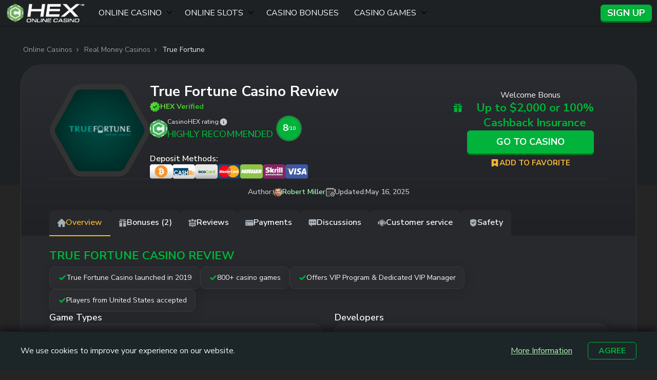

--- FILE ---
content_type: text/html; charset=UTF-8
request_url: https://casinohex.org/casinos/true-fortune/
body_size: 95088
content:
<!doctype html>
<!--[if lt IE 7]><html lang="en" class="no-js lt-ie9 lt-ie8 lt-ie7"><![endif]-->
<!--[if (IE 7)&!(IEMobile)]><html lang="en" class="no-js lt-ie9 lt-ie8"><![endif]-->
<!--[if (IE 8)&!(IEMobile)]><html lang="en" class="no-js lt-ie9"><![endif]-->
<!--[if gt IE 8]><!--><html lang="en" class="no-js" itemscope itemtype="https://schema.org/WebPage"><!--<![endif]-->
<head>
        <meta charset="utf-8">
    <meta http-equiv="X-UA-Compatible" content="IE=edge">
    <title>True Fortune Casino Review 2026 | Slots, Games & Sign Up Bonus Offers</title>
<link data-rocket-preload as="style" href="https://fonts.googleapis.com/css2?family=Nunito+Sans:ital,opsz,wght@0,6..12,200..1000;1,6..12,200..1000&#038;display=swap" rel="preload">
<link href="https://fonts.googleapis.com/css2?family=Nunito+Sans:ital,opsz,wght@0,6..12,200..1000;1,6..12,200..1000&#038;display=swap" media="print" onload="this.media=&#039;all&#039;" rel="stylesheet">
<noscript><link rel="stylesheet" href="https://fonts.googleapis.com/css2?family=Nunito+Sans:ital,opsz,wght@0,6..12,200..1000;1,6..12,200..1000&#038;display=swap"></noscript>
    <link rel="icon" type="image/png" href="https://casinohex.org/wp-content/themes/brand-hex/app/images/favicon-32x32.webp" sizes="32x32">
    <link rel="shortcut icon" href="https://casinohex.org/wp-content/themes/brand-hex/app/images/favicon.ico">
    <meta name="HandheldFriendly" content="True">
    <meta name="MobileOptimized" content="320">
    <meta name="viewport" content="width=device-width, initial-scale=1.0, user-scalable=yes" />

    <link rel="preload" href="https://casinohex.org/wp-content/cache/background-css/1/casinohex.org/wp-content/themes/brand-hex/app/css/style.css?wpr_t=1769393237" as="style">
    <link rel="dns-prefetch" href="//www.google-analytics.com">
    <link rel="preconnect" href="https://www.google-analytics.com" crossorigin>
    <link rel="preconnect" href="https://www.googletagmanager.com" crossorigin>
    <link rel="preconnect" href="https://fonts.googleapis.com">
    <link rel="preconnect" href="https://fonts.gstatic.com" crossorigin>
    
    <meta name='robots' content='max-image-preview:large' />
<style id="normalize">@charset "UTF-8";body,dd,figure,pre{margin:0}img,legend{border:0}.em,dfn,em,span.amp{font-style:italic}article,aside,details,figcaption,figure,footer,header,hgroup,main,nav,section,summary{display:block}audio,canvas,video{display:inline-block}audio:not([controls]){display:none;height:0}[hidden],template{display:none}html{font-family:sans-serif;-ms-text-size-adjust:100%;-webkit-text-size-adjust:100%}a{background:0 0}a:focus{outline:thin dotted}a:active,a:hover{outline:0}h1{font-size:2em;margin:.67em 0}abbr[title]{border-bottom:1px dotted}.strong,b,strong{font-weight:700}hr{-webkit-box-sizing:content-box;box-sizing:content-box;height:0}p{-epub-hyphens:auto;-ms-hyphens:auto;hyphens:auto}pre{white-space:pre-wrap}code,kbd,pre,samp{font-family:monospace,serif;font-size:1em}.small,small,sub,sup{font-size:75%}q{quotes:"“" "”" "‘" "’"}q:after,q:before{content:"";content:none}sub,sup{line-height:0;position:relative;vertical-align:baseline}sup{top:-.5em}sub{bottom:-.25em}dl,menu,ol,ul{margin:1em 0}menu{padding:0 0 0 40px}ol,ul{list-style-type:none;padding:0}nav ol,nav ul{list-style:none}svg:not(:root){overflow:hidden}fieldset{border:1px solid silver;margin:0 2px;padding:.35em .625em .75em}legend{padding:0}button,input,select,textarea{font-family:inherit;font-size:100%;margin:0}button,input{line-height:normal}button,select{text-transform:none}button,html input[type=button],input[type=reset],input[type=submit]{-webkit-appearance:button;cursor:pointer}button[disabled],html input[disabled]{cursor:default}input[type=checkbox],input[type=radio]{-webkit-box-sizing:border-box;box-sizing:border-box;padding:0}input[type=search]{-webkit-appearance:textfield;-webkit-box-sizing:content-box;box-sizing:content-box}input[type=search]::-webkit-search-cancel-button,input[type=search]::-webkit-search-decoration{-webkit-appearance:none}button::-moz-focus-inner,input::-moz-focus-inner{border:0;padding:0}textarea{overflow:auto;vertical-align:top}table{border-collapse:collapse;border-spacing:0}*{-webkit-box-sizing:border-box;box-sizing:border-box}.image-replacement,.ir{overflow:hidden;text-indent:100%;white-space:nowrap}.cf,.clearfix,.comment-respond{zoom:1}.cf:after,.cf:before,.clearfix:after,.clearfix:before,.comment-respond:after,.comment-respond:before{content:"";display:table}.cf:after,.clearfix:after,.comment-respond:after{clear:both}span.amp{font-family:Baskerville,Goudy Old Style,Palatino,Book Antiqua,serif!important}</style><style id="critical">@charset "UTF-8";@font-face{font-family:swiper-icons;font-style:normal;font-weight:400;src:url("data:application/font-woff;charset=utf-8;base64, [base64]//wADZ2x5ZgAAAywAAADMAAAD2MHtryVoZWFkAAABbAAAADAAAAA2E2+eoWhoZWEAAAGcAAAAHwAAACQC9gDzaG10eAAAAigAAAAZAAAArgJkABFsb2NhAAAC0AAAAFoAAABaFQAUGG1heHAAAAG8AAAAHwAAACAAcABAbmFtZQAAA/gAAAE5AAACXvFdBwlwb3N0AAAFNAAAAGIAAACE5s74hXjaY2BkYGAAYpf5Hu/j+W2+MnAzMYDAzaX6QjD6/4//Bxj5GA8AuRwMYGkAPywL13jaY2BkYGA88P8Agx4j+/8fQDYfA1AEBWgDAIB2BOoAeNpjYGRgYNBh4GdgYgABEMnIABJzYNADCQAACWgAsQB42mNgYfzCOIGBlYGB0YcxjYGBwR1Kf2WQZGhhYGBiYGVmgAFGBiQQkOaawtDAoMBQxXjg/wEGPcYDDA4wNUA2CCgwsAAAO4EL6gAAeNpj2M0gyAACqxgGNWBkZ2D4/wMA+xkDdgAAAHjaY2BgYGaAYBkGRgYQiAHyGMF8FgYHIM3DwMHABGQrMOgyWDLEM1T9/w8UBfEMgLzE////P/5//f/V/xv+r4eaAAeMbAxwIUYmIMHEgKYAYjUcsDAwsLKxc3BycfPw8jEQA/[base64]/uznmfPFBNODM2K7MTQ45YEAZqGP81AmGGcF3iPqOop0r1SPTaTbVkfUe4HXj97wYE+yNwWYxwWu4v1ugWHgo3S1XdZEVqWM7ET0cfnLGxWfkgR42o2PvWrDMBSFj/IHLaF0zKjRgdiVMwScNRAoWUoH78Y2icB/yIY09An6AH2Bdu/UB+yxopYshQiEvnvu0dURgDt8QeC8PDw7Fpji3fEA4z/PEJ6YOB5hKh4dj3EvXhxPqH/SKUY3rJ7srZ4FZnh1PMAtPhwP6fl2PMJMPDgeQ4rY8YT6Gzao0eAEA409DuggmTnFnOcSCiEiLMgxCiTI6Cq5DZUd3Qmp10vO0LaLTd2cjN4fOumlc7lUYbSQcZFkutRG7g6JKZKy0RmdLY680CDnEJ+UMkpFFe1RN7nxdVpXrC4aTtnaurOnYercZg2YVmLN/d/gczfEimrE/fs/bOuq29Zmn8tloORaXgZgGa78yO9/cnXm2BpaGvq25Dv9S4E9+5SIc9PqupJKhYFSSl47+Qcr1mYNAAAAeNptw0cKwkAAAMDZJA8Q7OUJvkLsPfZ6zFVERPy8qHh2YER+3i/BP83vIBLLySsoKimrqKqpa2hp6+jq6RsYGhmbmJqZSy0sraxtbO3sHRydnEMU4uR6yx7JJXveP7WrDycAAAAAAAH//wACeNpjYGRgYOABYhkgZgJCZgZNBkYGLQZtIJsFLMYAAAw3ALgAeNolizEKgDAQBCchRbC2sFER0YD6qVQiBCv/H9ezGI6Z5XBAw8CBK/m5iQQVauVbXLnOrMZv2oLdKFa8Pjuru2hJzGabmOSLzNMzvutpB3N42mNgZGBg4GKQYzBhYMxJLMlj4GBgAYow/P/PAJJhLM6sSoWKfWCAAwDAjgbRAAB42mNgYGBkAIIbCZo5IPrmUn0hGA0AO8EFTQAA") format("woff")}:root{--swiper-theme-color:#007aff}:host{display:block;margin-left:auto;margin-right:auto;position:relative;z-index:1}.swiper{display:block;list-style:none;margin-left:auto;margin-right:auto;overflow:hidden;padding:0;position:relative;z-index:1}.swiper-vertical>.swiper-wrapper{-webkit-box-orient:vertical;-webkit-box-direction:normal;-ms-flex-direction:column;flex-direction:column}.swiper-wrapper{-webkit-box-sizing:content-box;box-sizing:content-box;display:-webkit-box;display:-ms-flexbox;display:flex;height:100%;position:relative;-webkit-transition-property:-webkit-transform;transition-property:-webkit-transform;transition-property:transform;transition-property:transform,-webkit-transform;-webkit-transition-timing-function:var(--swiper-wrapper-transition-timing-function,initial);transition-timing-function:var(--swiper-wrapper-transition-timing-function,initial);width:100%;z-index:1}.swiper-android .swiper-slide,.swiper-ios .swiper-slide,.swiper-wrapper{-webkit-transform:translateZ(0);transform:translateZ(0)}.swiper-horizontal{-ms-touch-action:pan-y;touch-action:pan-y}.swiper-vertical{-ms-touch-action:pan-x;touch-action:pan-x}.swiper-slide{-ms-flex-negative:0;display:block;flex-shrink:0;height:100%;position:relative;-webkit-transition-property:-webkit-transform;transition-property:-webkit-transform;transition-property:transform;transition-property:transform,-webkit-transform;width:100%}.swiper-slide-invisible-blank{visibility:hidden}.swiper-autoheight,.swiper-autoheight .swiper-slide{height:auto}.swiper-autoheight .swiper-wrapper{-webkit-box-align:start;-ms-flex-align:start;align-items:flex-start;-webkit-transition-property:height,-webkit-transform;transition-property:height,-webkit-transform;transition-property:transform,height;transition-property:transform,height,-webkit-transform}.swiper-backface-hidden .swiper-slide{-webkit-backface-visibility:hidden;backface-visibility:hidden;-webkit-transform:translateZ(0);transform:translateZ(0)}.swiper-3d.swiper-css-mode .swiper-wrapper{-webkit-perspective:1200px;perspective:1200px}.swiper-3d .swiper-wrapper{-webkit-transform-style:preserve-3d;transform-style:preserve-3d}.swiper-3d{-webkit-perspective:1200px;perspective:1200px}.swiper-3d .swiper-cube-shadow,.swiper-3d .swiper-slide{-webkit-transform-style:preserve-3d;transform-style:preserve-3d}.swiper-css-mode>.swiper-wrapper{overflow:auto;scrollbar-width:none;-ms-overflow-style:none}.swiper-css-mode>.swiper-wrapper::-webkit-scrollbar{display:none}.swiper-css-mode>.swiper-wrapper>.swiper-slide{scroll-snap-align:start start}.swiper-css-mode.swiper-horizontal>.swiper-wrapper{-ms-scroll-snap-type:x mandatory;scroll-snap-type:x mandatory}.swiper-css-mode.swiper-vertical>.swiper-wrapper{-ms-scroll-snap-type:y mandatory;scroll-snap-type:y mandatory}.swiper-css-mode.swiper-free-mode>.swiper-wrapper{-ms-scroll-snap-type:none;scroll-snap-type:none}.swiper-css-mode.swiper-free-mode>.swiper-wrapper>.swiper-slide{scroll-snap-align:none}.swiper-css-mode.swiper-centered>.swiper-wrapper:before{content:"";-ms-flex-negative:0;flex-shrink:0;-webkit-box-ordinal-group:10000;-ms-flex-order:9999;order:9999}.swiper-css-mode.swiper-centered>.swiper-wrapper>.swiper-slide{scroll-snap-align:center center;scroll-snap-stop:always}.swiper-css-mode.swiper-centered.swiper-horizontal>.swiper-wrapper>.swiper-slide:first-child{-webkit-margin-start:var(--swiper-centered-offset-before);margin-inline-start:var(--swiper-centered-offset-before)}.swiper-css-mode.swiper-centered.swiper-horizontal>.swiper-wrapper:before{height:100%;min-height:1px;width:var(--swiper-centered-offset-after)}.swiper-css-mode.swiper-centered.swiper-vertical>.swiper-wrapper>.swiper-slide:first-child{-webkit-margin-before:var(--swiper-centered-offset-before);margin-block-start:var(--swiper-centered-offset-before)}.swiper-css-mode.swiper-centered.swiper-vertical>.swiper-wrapper:before{height:var(--swiper-centered-offset-after);min-width:1px;width:100%}.swiper-3d .swiper-slide-shadow,.swiper-3d .swiper-slide-shadow-bottom,.swiper-3d .swiper-slide-shadow-left,.swiper-3d .swiper-slide-shadow-right,.swiper-3d .swiper-slide-shadow-top{height:100%;left:0;pointer-events:none;position:absolute;top:0;width:100%;z-index:10}.swiper-3d .swiper-slide-shadow{background:rgba(0,0,0,.15)}.swiper-3d .swiper-slide-shadow-left{background-image:-webkit-gradient(linear,right top,left top,from(rgba(0,0,0,.5)),to(transparent));background-image:linear-gradient(270deg,rgba(0,0,0,.5),transparent)}.swiper-3d .swiper-slide-shadow-right{background-image:-webkit-gradient(linear,left top,right top,from(rgba(0,0,0,.5)),to(transparent));background-image:linear-gradient(90deg,rgba(0,0,0,.5),transparent)}.swiper-3d .swiper-slide-shadow-top{background-image:-webkit-gradient(linear,left bottom,left top,from(rgba(0,0,0,.5)),to(transparent));background-image:linear-gradient(0deg,rgba(0,0,0,.5),transparent)}.swiper-3d .swiper-slide-shadow-bottom{background-image:-webkit-gradient(linear,left top,left bottom,from(rgba(0,0,0,.5)),to(transparent));background-image:linear-gradient(180deg,rgba(0,0,0,.5),transparent)}.swiper-lazy-preloader{border:4px solid var(--swiper-preloader-color,var(--swiper-theme-color));border-radius:50%;border-top:4px solid transparent;-webkit-box-sizing:border-box;box-sizing:border-box;height:42px;left:50%;margin-left:-21px;margin-top:-21px;position:absolute;top:50%;-webkit-transform-origin:50%;transform-origin:50%;width:42px;z-index:10}.swiper-watch-progress .swiper-slide-visible .swiper-lazy-preloader,.swiper:not(.swiper-watch-progress) .swiper-lazy-preloader{-webkit-animation:swiper-preloader-spin 1s linear infinite;animation:swiper-preloader-spin 1s linear infinite}.swiper-lazy-preloader-white{--swiper-preloader-color:#fff}.swiper-lazy-preloader-black{--swiper-preloader-color:#000}@-webkit-keyframes swiper-preloader-spin{0%{-webkit-transform:rotate(0deg);transform:rotate(0deg)}to{-webkit-transform:rotate(1turn);transform:rotate(1turn)}}@keyframes swiper-preloader-spin{0%{-webkit-transform:rotate(0deg);transform:rotate(0deg)}to{-webkit-transform:rotate(1turn);transform:rotate(1turn)}}.holiday-banner{display:grid;grid-template-areas:"holiday-banner";text-shadow:none}@media screen and (max-width:767px){.holiday-banner{margin-left:auto!important;margin-right:auto!important;max-width:360px}}.holiday-banner>*{grid-area:holiday-banner}.holiday-banner-bg{pointer-events:none;width:100%}.holiday-banner-bg img{height:auto;min-height:100%;width:100%}.holiday-banner-cont{display:grid;gap:.75rem;grid-template-areas:"ttl" "txt" "img" "act";grid-template-rows:auto auto 1fr auto;height:100%;padding:37px 45px 30px}@media screen and (min-width:768px){.holiday-banner-cont{height:auto;margin:auto 0;-webkit-box-align:center;-ms-flex-align:center;align-items:center;-webkit-column-gap:50px;-moz-column-gap:50px;column-gap:50px;grid-template-areas:"img ttl" "img txt" "img act";grid-template-columns:auto 1fr;grid-template-rows:auto auto 1fr;padding:86px 86px 56px 56px}}@media screen and (min-width:993px){.holiday-banner-cont{padding:86px 86px 56px}}.holiday-banner-ttl{font-size:30px;font-style:normal;font-weight:900;grid-area:ttl;line-height:1em;text-align:center;text-transform:uppercase}@media screen and (min-width:768px){.holiday-banner-ttl{text-align:left}}@media screen and (min-width:993px){.holiday-banner-ttl{font-size:50px}}.holiday-banner-ttl span{background:linear-gradient(124deg,#ac5eff -13.97%,#fff 73.54%);background-clip:text;-webkit-background-clip:text;-webkit-text-fill-color:transparent;text-shadow:none}.holiday-banner-txt{color:#f4ecff;font-size:14px;font-style:normal;font-weight:700;grid-area:txt;line-height:normal;text-align:center}@media screen and (min-width:768px){.holiday-banner-txt{text-align:left}}@media screen and (min-width:993px){.holiday-banner-txt{font-size:26px}}.holiday-banner-img{grid-area:img;padding-left:10px;padding-top:48px}@media screen and (min-width:768px){.holiday-banner-img{padding:0}}.holiday-banner-img span{background:linear-gradient(-45deg,#fff,#b988fa,#fff);border-radius:6px;display:-webkit-inline-box;display:-ms-inline-flexbox;display:inline-flex;height:88px;padding:4px;width:100px}@media screen and (min-width:768px){.holiday-banner-img span{height:128px;width:150px}}.holiday-banner-img img{height:100%;-o-object-fit:cover;object-fit:cover;width:100%}.holiday-banner-act{grid-area:act}@media screen and (min-width:768px){.holiday-banner-act{padding-top:20px}}.holiday-banner-btn{display:-webkit-inline-box;display:-ms-inline-flexbox;display:inline-flex;padding:11px 70px;width:100%;-webkit-box-pack:center;-ms-flex-pack:center;justify-content:center;-webkit-box-align:center;-ms-flex-align:center;align-items:center;background:#01b33b;border-radius:66px;-webkit-box-shadow:0 3px 0 0 #007419;box-shadow:0 3px 0 0 #007419;color:#fff;cursor:pointer;font-size:16px;font-style:normal;font-weight:700;line-height:normal;text-align:center;text-transform:uppercase}.holiday-banner-btn:is(button){border:0;outline:none}.holiday-banner-btn:focus,.holiday-banner-btn:hover{background:var(--color-primary-accent);-webkit-box-shadow:0 0 0 0 #007419;box-shadow:0 0 0 0 #007419;text-decoration:none;-webkit-transform:translateY(3px);transform:translateY(3px)}@media screen and (min-width:768px){.holiday-banner-btn{min-width:275px;width:auto}}html{scroll-behavior:smooth}body{display:-webkit-box;display:-ms-flexbox;display:flex;position:relative;-webkit-box-orient:vertical;-webkit-box-direction:normal;background:#252525;color:#fbfbfb;-ms-flex-direction:column;flex-direction:column;font-family:Nunito Sans,Helvetica,sans-serif,system-ui;font-weight:400;line-height:1.33;text-shadow:0 -1px 0 rgba(0,0,0,.5);-webkit-font-smoothing:antialiased;-webkit-box-sizing:border-box;box-sizing:border-box}body>*{-webkit-box-ordinal-group:100;-ms-flex-order:99;order:99}*{-webkit-box-sizing:border-box;box-sizing:border-box}body.hasCookie{margin-bottom:75px}body.no-scroll{overflow-y:hidden}body.is-access-rules #avialContainer,body.is-access-rules #gameContainer .btn-tocasino,body.is-access-rules .load-more-container,body.is-access-rules .widget_hex_games_details .btn-tocasino{display:none!important}body.archive.is-access-rules .page-header{float:none;width:auto}body.is-access-rules .loop-container.casinos{max-height:720px;min-height:720px;overflow-y:hidden;position:relative}#container,#main{-webkit-box-ordinal-group:3;-ms-flex-order:2;order:2}#footer{-webkit-box-ordinal-group:11;-ms-flex-order:10;order:10}aside{display:block}.wrap{margin:0 auto;max-width:1200px;width:96%}p{-ms-word-wrap:break-all;-ms-hyphens:auto;hyphens:auto;word-break:break-word}p:empty{display:none!important}*{-webkit-transition:all .1s ease,opacity .1s ease-in;transition:all .1s ease,opacity .1s ease-in}::-webkit-scrollbar{height:5px;width:5px}::-webkit-scrollbar-track{background:#f1f1f1}::-webkit-scrollbar-thumb{background:#555}q{background:none;border:none;color:#a8feb6!important;display:block;float:right;font-size:1.125em;line-height:1.5em;margin:.5em 0;width:100%}q:before{content:"“";margin-right:.25em;vertical-align:-.3em}q:after,q:before{color:#a8feb6;font-size:4em;line-height:.1em}q:after{content:"”";float:right;margin-top:.5em}.ml-0,.ml-1,.ml-2{margin-left:0!important}.ml-3{margin-left:20px!important}.ml-4{margin-left:40px!important}.ml-5{margin-left:60px!important}.ml-6{margin-left:80px!important}.centered{text-align:center}#gameThumb img,.greyscale,.loop-container.games .item a:hover img,.panel-links img,.payments img{filter:url("data:image/svg+xml;utf8,<svg xmlns='https://www.w3.org/2000/svg'><filter id='grayscale'><feColorMatrix type='matrix' values='0.3333 0.3333 0.3333 0 0 0.3333 0.3333 0.3333 0 0 0.3333 0.3333 0.3333 0 0 0 0 0 1 0'/></filter></svg>#grayscale");-webkit-filter:grayscale(100%);-moz-filter:grayscale(100%);-ms-filter:grayscale(100%);-o-filter:grayscale(100%);filter:grayscale(100%);-webkit-filter:grayscale(1);filter:grayscale(1);-webkit-filter:gray;filter:gray}.payments img{-webkit-filter:grayscale(50%);-moz-filter:grayscale(50%);-ms-filter:grayscale(50%);-o-filter:grayscale(50%);filter:grayscale(50%);-webkit-filter:grayscale(.5);filter:grayscale(.5)}.greyscale:hover,.loop-container.casinos .line .item-inner:hover .col-7 img,.panel-links li.current img,.panel-links li:hover img{-webkit-filter:none;-moz-filter:none;-ms-filter:none;-o-filter:none;filter:none}.d-none{display:none!important}a,a:visited{color:#a8feb6;text-decoration:none}a:focus,a:hover,a:visited:focus,a:visited:hover{-webkit-box-shadow:none;box-shadow:none;outline:0;text-decoration:underline}a:link,a:visited:link{-webkit-tap-highlight-color:rgba(0,0,0,.3)}.btn,.wpcf7-submit{display:-webkit-inline-box;display:-ms-inline-flexbox;display:inline-flex;position:relative;-webkit-box-align:center;-ms-flex-align:center;align-items:center;-webkit-box-pack:center;-ms-flex-pack:center;border:none;border-radius:6px;-webkit-box-shadow:none;box-shadow:none;color:#fff;font-size:1.125em;font-weight:700;justify-content:center;margin:0;outline:0;overflow:hidden;padding:.375em 1em;text-align:center;text-decoration:none;text-shadow:0 -.0625em 0 rgba(0,0,0,.4);text-transform:uppercase;white-space:nowrap;width:auto}.btn>svg,.wpcf7-submit>svg{-webkit-filter:drop-shadow(-1px -1px 0 rgba(0,0,0,.2));filter:drop-shadow(-1px -1px 0 rgba(0,0,0,.2))}.btn:not([disabled=disabled]):active,.btn:not([disabled=disabled]):hover,.wpcf7-submit:active,.wpcf7-submit:hover{-webkit-box-shadow:0 1px 0 0 hsla(0,0%,100%,.1);box-shadow:0 1px 0 0 hsla(0,0%,100%,.1);text-decoration:none;top:2px}.btn:visited{color:#fff}.btn-green,.wpcf7-submit{background-color:#01b33b;-webkit-box-shadow:0 3px 0 0 #007419;box-shadow:0 3px 0 0 #007419}.btn-green:not([disabled=disabled]):hover,.wpcf7-submit:not([disabled=disabled]):hover{background-color:#4dc975}.btn-grey{background-color:#444;-webkit-box-shadow:0 3px 0 0 #282828;box-shadow:0 3px 0 0 #282828}.btn-grey-light{background:#515151;-webkit-box-shadow:0 3px 0 0 #333;box-shadow:0 3px 0 0 #333}.btn-blue{background:#005bbb;-webkit-box-shadow:0 3px 0 0 #004b9b;box-shadow:0 3px 0 0 #004b9b}.btn-grey:not([disabled=disabled]):hover{background-color:#565656}.btn-green.btn-outline{background-color:transparent;border:1px solid #50af4c;-webkit-box-shadow:none;box-shadow:none}.btn-green.btn-outline:not([disabled=disabled]):hover{background-color:#01b33b;top:0}.btn-load-more{font-size:1em}.btn-load-more i{margin-left:.125em}.btn-tocasino{cursor:pointer}.content .alert{display:-webkit-box;display:-ms-flexbox;display:flex;-webkit-box-orient:vertical;-webkit-box-direction:normal;-ms-flex-direction:column;flex-direction:column;-webkit-box-align:center;-ms-flex-align:center;align-items:center;-webkit-box-pack:justify;-ms-flex-pack:justify;background:-webkit-gradient(linear,left bottom,left top,from(#2d3237),to(#2d3237)),#4a4a4a;background:linear-gradient(0deg,#2d3237,#2d3237),#4a4a4a;border:1px solid #53575b;border-radius:4px;-webkit-box-shadow:0 2px 4px rgba(0,0,0,.25);box-shadow:0 2px 4px rgba(0,0,0,.25);justify-content:space-between;margin:1em 0;max-width:800px;padding:15px 30px;width:100%}@media screen and (min-width:768px){.content .alert{-webkit-box-orient:horizontal;-webkit-box-direction:normal;-ms-flex-direction:row;flex-direction:row}}.content .alert.center{margin:1em auto}.content .alert.full-width{max-width:100%}.content .alert>img{margin:10px auto;width:90px}@media screen and (min-width:768px){.content .alert>img{margin:0 30px 0 0}}.content .alert .alert-content{-webkit-box-flex:1;-ms-flex-positive:1;flex-grow:1;width:100%}.content .alert .alert-content>*{margin-bottom:15px;text-align:center}@media screen and (min-width:768px){.content .alert .alert-content>*{text-align:justify}}.content .alert .alert-content>span{color:#bbfbbc;display:block;font-size:1.375em;font-weight:700;line-height:1.1;padding:10px 0;position:relative;width:100%}.content .alert .alert-content>span.alert-title{text-align:left}@media screen and (max-width:768px){.content .alert .alert-content>span.alert-title{text-align:center}}.content .alert .alert-content>span:after{border-bottom:1px solid #474b50;border-top:1px solid #161a1e;bottom:-1px;content:"";display:block;position:absolute;width:100%}.content .alert .alert-content>p{font-size:.875em}.content .alert .btn{display:block;font-size:1.25em;letter-spacing:1px;line-height:1;margin:15px 0;text-shadow:none;width:-webkit-fit-content;width:-moz-fit-content;width:fit-content}.content .alert.info>img{width:130px}.content .alert.danger{background:-webkit-gradient(linear,left bottom,left top,from(#372d2d),to(#372d2d)),#4a4a4a;background:linear-gradient(0deg,#372d2d,#372d2d),#4a4a4a;border:1px solid #822527}.content .alert.danger .alert-content>span{color:#fff}.ribbon{display:-webkit-box;display:-ms-flexbox;display:flex;-webkit-box-align:center;-ms-flex-align:center;align-items:center;-webkit-box-pack:center;-ms-flex-pack:center;background:radial-gradient(69.52% 121.65% at 33.97% 13.25%,#ffbf00 47%,#faa301 100%);border-radius:1px 1px 8px 8px;font-size:12px;font-weight:700;gap:5px;justify-content:center;padding:4px 12px;text-shadow:none;-webkit-transform:translateY(-10px);transform:translateY(-10px)}.ribbon:after,.ribbon:before{background:#d68b01;content:"";height:15px;position:absolute;width:7px}.ribbon:before{clip-path:polygon(3px 10px,0 10px,7px 0,100% 100%);right:100%;top:0}.ribbon:after{clip-path:polygon(4px 10px,7px 10px,0 0,0 15px);left:100%;top:0}.h1,.h2,.h3,.h4,.h5,h1,h2,h3,h4,h5{color:#a8feb6;font-weight:400;margin:1em 0 .5em;text-align:left;text-rendering:optimizelegibility;text-transform:uppercase}.h1 a,.h2 a,.h3 a,.h4 a,.h5 a,h1 a,h2 a,h3 a,h4 a,h5 a{text-decoration:none}.h1,h1{font-size:1.5em}.h2,h2{font-size:1.25em}.h3,h3{font-size:1.125em;text-transform:none}.h4,h4{font-weight:700}.h4,.h5,h4,h5{font-size:1em;text-transform:none}#header{background-color:#1e2123;-webkit-box-shadow:0 2px 2px rgba(0,0,0,.3);box-shadow:0 2px 2px rgba(0,0,0,.3);display:-webkit-box;display:-ms-flexbox;display:flex;height:auto;left:0;min-height:50px;position:relative;top:0;width:100%;-webkit-box-align:center;-ms-flex-align:center;align-items:center;-webkit-box-ordinal-group:2;-ms-flex-order:1;order:1}#header.fixed{position:fixed;z-index:100}body.is-menu-active:not(.hide-gambling-banner) #header.fixed nav,body.is-menu-active:not(.hide-gambling-banner) #header.fixed nav ul.menu{top:72px}body:not(.hide-gambling-banner) #header.fixed{top:24px}#header #siteLogo{display:inline-block;height:40px;position:relative;z-index:110}#header #siteLogo img{height:100%;width:auto}@media screen and (min-width:992px){#header #siteLogo{margin:5px 10px}}@media screen and (max-width:991.99px){#header #siteLogo{-webkit-box-ordinal-group:3;-ms-flex-order:2;order:2;-webkit-box-flex:1;display:-webkit-box;display:-ms-flexbox;display:flex;-ms-flex:1;flex:1;-webkit-box-align:center;-ms-flex-align:center;align-items:center;-webkit-box-pack:center;-ms-flex-pack:center;justify-content:center}}#header #swuToggle{margin:0;position:relative;z-index:101}#header #swuToggle.active .swu-box{display:block}#header #swuToggle .swu-btn{background:#000 var(--wpr-bg-47f99c7a-54b3-4a4f-a03a-4f70b2cd57d5) 50% no-repeat;background-size:100%;border:none;border-radius:100%;display:block;height:40px;margin:5px 5px 5px auto;width:40px}#header #swuToggle .swu-btn span{display:none}#header #swuToggle .swu-box{background:#14191d;border-radius:6px;-webkit-box-shadow:0 5px 20px rgba(8,10,12,.86);box-shadow:0 5px 20px rgba(8,10,12,.86);display:none;margin:10px;padding:20px;position:absolute;right:0;text-align:center;width:300px}#header #swuToggle .swu-link{background:#005bbb;-webkit-box-shadow:0 3px 0 0 #004b9b;box-shadow:0 3px 0 0 #004b9b;display:block;font-size:1em;margin:0 auto 15px;text-shadow:none;width:80%}#header #swuToggle .swu-close{color:#fff;cursor:pointer;display:block;height:10px;position:absolute;right:10px;top:10px;width:10px}@media screen and (min-width:992px){#header #swuToggle .swu-box{right:-10px}}@media screen and (max-width:991px){#header #swuToggle .swu-btn{background-size:contain;border:none;border-radius:100%;display:-webkit-box;display:-ms-flexbox;display:flex;height:auto;margin:18px 5px 5px auto;width:100%;-webkit-box-align:center;-ms-flex-align:center;align-items:center;background:-webkit-gradient(linear,left top,left bottom,color-stop(22.41%,#4f95ff),color-stop(68.97%,#fed500));background:linear-gradient(180deg,#4f95ff 22.41%,#fed500 68.97%);background-clip:text;-webkit-background-clip:text;font-size:16px;font-weight:700;gap:4px;padding-left:12px;-webkit-text-fill-color:transparent}#header #swuToggle .swu-btn:before{background:url("data:image/svg+xml;charset=utf-8,%3Csvg xmlns='http://www.w3.org/2000/svg' width='21' height='21' fill='none' viewBox='0 0 21 21'%3E%3Cmask id='a' width='21' height='19' x='0' y='2' maskUnits='userSpaceOnUse' style='mask-type:alpha'%3E%3Cpath fill='%23b01d10' d='M20.38 8.003c0-.065.005-.13.005-.196 0-2.635-2.318-4.92-5.175-4.92-2.088 0-3.888 1.29-4.704 2.937-.822-1.646-2.622-2.936-4.715-2.936-2.857 0-5.175 2.284-5.175 4.92q-.001.098.005.195s-.293 3.133 3.338 6.552c1.654 1.586 3.501 3.097 6.536 5.467 3.04-2.37 4.888-3.881 6.536-5.467 3.637-3.42 3.349-6.552 3.349-6.552'/%3E%3C/mask%3E%3Cg mask='url(%23a)'%3E%3Cpath fill='%23263d8d' d='M23.68 11.455V2.888H-2.68v8.567z'/%3E%3Cpath fill='%234f95ff' d='M23.68 11.455V2.888H-2.68v8.567z'/%3E%3Cpath fill='%23fed500' d='M23.68 20.68v-9.225H-2.68v9.226z'/%3E%3C/g%3E%3C/svg%3E") no-repeat 50%/contain;content:"";display:block;height:21px;width:21px}#header #swuToggle .swu-btn span{display:block}#header #swuToggle .swu-box{margin:0;padding:10px;right:5px;width:280px}}#header #liToggle{display:none!important;height:100%!important;left:0;position:fixed!important;top:50px;width:calc(100% - 300px)!important}@media screen and (min-width:992px){#header #liToggle{display:none!important}}body.is-menu-active #header nav,body.is-menu-active #header nav ul.menu{top:50px}@media screen and (max-width:991px){body.is-menu-active #header{position:fixed;z-index:99999}body.is-menu-active #header nav{background:rgba(0,0,0,.7);right:0;width:100%}body.is-menu-active #header nav ul.menu{display:block;right:0;-webkit-transition:right .3s linear;transition:right .3s linear}body.is-menu-active #header #navToggle button{background:transparent}body.is-menu-active #header #navToggle button:before{top:0;-webkit-transform:rotate(-45deg);transform:rotate(-45deg);-webkit-transform-origin:50% 50%;transform-origin:50% 50%}body.is-menu-active #header #navToggle button:after{bottom:0;-webkit-transform:rotate(45deg);transform:rotate(45deg);-webkit-transform-origin:50% 50%;transform-origin:50% 50%}body.is-menu-active #header #liToggle{display:block!important}}#header #linkerMenu{z-index:101}#header #linkerMenu ul{margin:0}#header #linkerMenu ul.sub{background-color:#1e2123;-webkit-box-shadow:0 1px 1px rgba(0,0,0,.3);box-shadow:0 1px 1px rgba(0,0,0,.3);display:none;padding:5px 0}#header #linkerMenu ul li{background-position:50%;background-repeat:no-repeat;background-size:auto 30px;cursor:pointer;display:block;font-size:14px;height:34px;line-height:34px;min-width:44px;position:relative;text-align:left}#header #linkerMenu ul li a{display:inline-block;height:100%;overflow:hidden;text-indent:100%;width:100%}#header #linkerMenu ul li.opened .sub{display:block}@media screen and (min-width:992px){#header #linkerMenu ul li.opened i{-webkit-transform:rotate(180deg);transform:rotate(180deg)}#header #linkerMenu ul li.opened>i:before{content:""}#header #linkerMenu ul li.opened.current{background-position:19px}#header #linkerMenu ul li.opened .sub li:hover{background-size:auto 27px}#header #linkerMenu ul li.current{background-position:10px;width:64px}}#header #linkerMenu ul>li{background-position:50%;height:50px;line-height:50px;text-align:right}#header #linkerMenu.empty .current{pointer-events:none}#header #linkerMenu.empty i{display:none}#header #linkerMenu i:before{content:" "}@media screen and (min-width:992px){#header #linkerMenu i{margin-right:10px}#header #linkerMenu i:before{content:url("data:image/svg+xml;charset=utf-8,%3Csvg xmlns='http://www.w3.org/2000/svg' width='12' height='12' fill='%23fff' viewBox='0 0 512 512'%3E%3Cpath d='M233.4 406.6c12.5 12.5 32.8 12.5 45.3 0l192-192c12.5-12.5 12.5-32.8 0-45.3s-32.8-12.5-45.3 0L256 338.7 86.6 169.4c-12.5-12.5-32.8-12.5-45.3 0s-12.5 32.8 0 45.3l192 192z'/%3E%3C/svg%3E")}}@media screen and (max-width:991.99px){#header #linkerMenu{-webkit-box-ordinal-group:1;-ms-flex-order:0;order:0}}#header #searchBtn{background-image:var(--wpr-bg-ed192029-292f-4bba-8960-7e994852ad2f);background-position:50%;background-repeat:no-repeat;background-size:auto 30px;cursor:pointer;display:block;font-size:14px;height:50px;line-height:34px;width:34px;z-index:101}#header #searchBtn.opened{background-image:var(--wpr-bg-50711e8e-0d50-43dc-8d85-cc366a631fa0)}@media screen and (max-width:991.99px){#header #searchBtn{-webkit-box-ordinal-group:2;-ms-flex-order:1;order:1}}#header #searchContainer{border-bottom-left-radius:5px;display:none;min-width:300px;position:absolute;right:0;top:50px;width:30%;z-index:1001}#header #searchContainer.opened{display:block}#header #searchContainer.opened .searchList{background:#212121;border:1px solid hsla(0,0%,100%,.05);color:#bfbfc0;display:none;margin:5px 0;max-height:300px;overflow-y:auto;padding:10px}#header #searchContainer.opened .searchList.filled{display:block}#header #searchContainer.opened .searchList li{display:-webkit-box;display:-ms-flexbox;display:flex;-webkit-box-align:center;-ms-flex-align:center;align-items:center;border-radius:5px;border-top:1px solid hsla(0,0%,100%,.1);gap:10px;margin:5px 0;padding:5px}#header #searchContainer.opened .searchList li:last-child{border-bottom:1px solid hsla(0,0%,100%,.1)}#header #searchContainer.opened .searchList li:hover{background-color:#555}#header #searchContainer.opened .searchList li img{border-radius:5px;max-width:60px}@media screen and (max-width:991.99px){#header #searchContainer{left:0;width:100%}#header #searchContainer.opened .searchList{margin-top:0}}#header #searchInput{background:#212121;border:1px solid hsla(0,0%,100%,.05);border-radius:0!important;-webkit-box-shadow:none;box-shadow:none;color:#bfbfc0;display:block;height:40px;line-height:40px;margin-bottom:0;outline:0;padding:0 30px 0 15px;width:100%}#header #searchInput.working{background-image:var(--wpr-bg-d34026bf-5589-4b88-a31c-a1d1b9391a98);background-position:center right 3px;background-repeat:no-repeat;background-size:26px;-webkit-transition:none;transition:none}#header #searchClose{background-color:transparent!important;background-image:var(--wpr-bg-6bd0c031-2802-4fef-a05a-2f82d422aa9f);background-position:50%;background-repeat:no-repeat;background-size:70%;border:none!important;display:none;float:right;height:32px;margin-top:-32px;width:32px}@media screen and (min-width:992px){#header.small-menu-text nav ul li{font-size:14px}#header nav{position:relative;z-index:100;-webkit-box-flex:1;-ms-flex:1;flex:1}#header nav ul{display:-webkit-box;display:-ms-flexbox;display:flex;-ms-flex-wrap:wrap;flex-wrap:wrap;margin:0}#header nav ul li{color:#fff;display:block;float:left;font-size:16px;position:relative}#header nav ul li a{color:#fff;display:inline-block;height:50px;line-height:50px;text-decoration:none;text-transform:uppercase}#header nav ul li .menu-link{padding:0 15px}#header nav ul li.menu-item-has-children .menu-link{padding:0 30px 0 15px;position:relative}[dir=rtl] #header nav ul li.menu-item-has-children .menu-link{padding-left:20px;padding-right:unset}#header nav ul li.menu-item-has-children .menu-link span{fill:#fff;position:absolute;right:9px;stroke:#fff;stroke-width:1px;top:50%;-webkit-transform:translateY(-50%);transform:translateY(-50%)}#header nav ul li.menu-item-has-children .menu-link span svg{height:12px;width:12px}#header nav ul li.menu-item-has-children:hover{background:#323232}#header nav ul li.menu-item-has-children:hover>ul{display:block;opacity:1;visibility:visible}#header nav ul>li:last-child ul ul{left:-100%;right:inherit}#header nav ul ul{background:#323232;display:none;left:0;min-width:220px;opacity:0;position:absolute;top:100%;-webkit-transition:all .3s ease;transition:all .3s ease;visibility:hidden;width:100%;z-index:101}#header nav ul ul li{color:#bfbfc0;font-size:14px;width:100%}#header nav ul ul li:not(:last-child){border-bottom:1px solid hsla(0,0%,100%,.1)}#header nav ul ul li:hover{background:#69c579}#header nav ul ul li:hover a,#header nav ul ul li:hover>*{color:#fff;text-shadow:none}#header nav ul ul li:hover ul a{color:#bfbfc0}#header nav ul ul li:hover ul li:hover a{color:#fff}#header nav ul ul li a{color:#bfbfc0;height:inherit;line-height:inherit;padding:10px 15px;text-transform:inherit;width:inherit}#header nav ul ul li.menu-item-has-children .menu-link span{-webkit-transform:translateY(-50%) rotate(-90deg);transform:translateY(-50%) rotate(-90deg)}#header nav ul ul li.menu-item-has-children svg{fill:#bfbfc0}#header nav ul ul li.menu-item-has-children:hover svg{fill:#fff}#header nav ul ul li.menu-item-has-children>a>i:before{content:url("data:image/svg+xml;charset=utf-8,%3Csvg xmlns='http://www.w3.org/2000/svg' viewBox='0 0 320 512'%3E%3Cpath d='M310.6 233.4c12.5 12.5 12.5 32.8 0 45.3l-192 192c-12.5 12.5-32.8 12.5-45.3 0s-12.5-32.8 0-45.3L242.7 256 73.4 86.6c-12.5-12.5-12.5-32.8 0-45.3s32.8-12.5 45.3 0l192 192z'/%3E%3C/svg%3E")}#header nav ul ul ul{left:inherit;right:-100%;top:0}#header #navToggle{display:none}}@media screen and (max-width:991.99px){#header{z-index:999}#header nav{height:100%;overflow-y:auto;position:fixed!important;right:-330px;top:90px;-webkit-transition:right 0s linear;transition:right 0s linear;width:265px}#header nav .container{padding:0}#header nav.active{z-index:999}#header nav ul li{border-bottom:1px solid #38383b;color:#fff;display:block;font-size:16px;margin-bottom:10px;position:relative;-webkit-transition:none;transition:none;width:100%}#header nav ul li.open{border:none}#header nav ul li.swu{border-bottom:none}#header nav ul li a{color:#fff;display:inline-block;font-size:16px;padding:10px 30px 10px 0;text-decoration:none;text-transform:uppercase;width:calc(100% - 40px)}[dir=rtl] #header nav ul li a{padding:10px 0 10px 30px}#header nav ul li.menu-item-has-children .menu-link{display:-webkit-box;display:-ms-flexbox;display:flex;-webkit-box-align:center;-ms-flex-align:center;align-items:center;-webkit-box-pack:justify;-ms-flex-pack:justify;justify-content:space-between}[dir=rtl] #header nav ul li.menu-item-has-children .menu-link{-webkit-box-orient:horizontal;-webkit-box-direction:reverse;-ms-flex-direction:row-reverse;flex-direction:row-reverse}#header nav ul li.menu-item-has-children .menu-link span{display:-webkit-box;display:-ms-flexbox;display:flex;height:100%;padding:10px;text-align:center;width:40px;-webkit-box-pack:center;-ms-flex-pack:center;justify-content:center;-webkit-box-align:center;-ms-flex-align:center;align-items:center}#header nav ul li.menu-item-has-children.open>ul{display:block;opacity:1;visibility:visible}#header nav ul li.menu-item-has-children.open>.menu-link a{color:#fff}#header nav ul li.menu-item-has-children.open>.menu-link span{-webkit-transform:rotate(180deg);transform:rotate(180deg)}#header nav ul li.menu-item-has-children.open>.menu-link ul .open>.menu-link a{color:#fff}#header nav ul li.menu-item-has-children.open>.menu-link ul .open>.menu-link span{-webkit-transform:rotate(180deg);transform:rotate(180deg)}#header nav ul.menu{background:#1e2123;border-right:1px solid rgba(0,0,0,.1);-webkit-box-shadow:0 2px 2px 0 rgba(0,0,0,.3);box-shadow:0 2px 2px 0 rgba(0,0,0,.3);height:-webkit-max-content;height:-moz-max-content;height:max-content;max-height:90vh;overflow-x:hidden;overflow-y:auto;padding:20px 14px 20px 24px;position:fixed;right:-300px;-webkit-transition:right .3s linear;transition:right .3s linear;width:300px}#header nav ul.menu,#header nav ul.menu>*{-webkit-box-sizing:border-box;box-sizing:border-box}#header nav ul ul{background:transparent;border-bottom:1px solid #38383b;display:none}#header nav ul ul ul{border-bottom:none}#header nav ul ul li{border-bottom:none;margin-bottom:0}#header nav ul ul li:first-child a{padding-top:10px}#header nav ul ul li:last-child{margin-bottom:3px}#header nav ul ul li a{color:#a3afb9;padding:7px 30px 7px 0;text-transform:inherit}#header nav ul ul ul li a{padding:7px 30px 7px 0}#header #navToggle{cursor:pointer;display:block;height:32px;margin:0;position:relative;width:40px;-webkit-box-ordinal-group:5;-ms-flex-order:4;order:4}}@media screen and (max-width:991.99px) and (max-width:992px){#header #navToggle{-webkit-box-ordinal-group:6;-ms-flex-order:5;order:5}}@media screen and (max-width:991.99px){#header #navToggle button{background:#fff;border:none;height:2px;left:10px;margin:-1px 0 0;outline:none!important;padding:0;position:absolute;top:50%;-webkit-transition:.3s;transition:.3s;width:20px}#header #navToggle button:before{top:-7px}#header #navToggle button:after,#header #navToggle button:before{background:#fff;content:"";height:2px;left:0;position:absolute;-webkit-transform-origin:1.5px center;transform-origin:1.5px center;-webkit-transition:.3s;transition:.3s;width:20px}#header #navToggle button:after{bottom:-7px}}@media screen and (max-width:344px){#header{-ms-flex-wrap:wrap;flex-wrap:wrap;-webkit-box-pack:justify;-ms-flex-pack:justify;justify-content:space-between}#header #siteLogo{-webkit-box-ordinal-group:1;-ms-flex-order:0;min-width:100%;order:0}body.is-menu-active.hide-gambling-banner #header nav{top:78px}body.is-menu-active.hide-gambling-banner #header nav ul.menu{max-height:calc(100vh - 78px);top:78px}body.is-menu-active.hide-gambling-banner #header.fixed nav{top:90px}body.is-menu-active.hide-gambling-banner #header.fixed nav ul.menu{max-height:calc(100vh - 90px);top:90px}body.is-menu-active:not(.hide-gambling-banner) #header nav{top:90px}body.is-menu-active:not(.hide-gambling-banner) #header nav ul.menu{max-height:calc(100vh - 90px);top:90px}body.is-menu-active:not(.hide-gambling-banner) #header.fixed nav{top:112px}body.is-menu-active:not(.hide-gambling-banner) #header.fixed nav ul.menu{max-height:calc(100vh - 112px);top:112px}}@media screen and (max-width:992px){#header .user-login{-webkit-box-ordinal-group:5;-ms-flex-order:4;order:4}}.ui-autocomplete:not(.ui-custom){background:#212121;-webkit-box-shadow:0 2px 2px rgba(0,0,0,.3);box-shadow:0 2px 2px rgba(0,0,0,.3);display:none;opacity:0;padding:0;position:fixed!important;top:90px!important;transition:opacity .5s;-moz-transition:opacity .5s;-webkit-transition:opacity .5s;-o-transition:opacity .5s;visibility:hidden}.ui-autocomplete.opened{display:block;opacity:1;visibility:visible}.ui-menu:not(.ui-custom) .ui-menu-item{border-bottom:1px solid hsla(0,0%,100%,.05);list-style-image:none!important;padding:0 10px}.ui-menu:not(.ui-custom) .ui-menu-item:hover{background:#1e2123}.ui-menu:not(.ui-custom) .ui-menu-item:last-child{border-bottom:0}.ui-menu:not(.ui-custom) .ui-menu-item a{color:#fff;font-size:1em;height:2em;line-height:2em;overflow:hidden}.ui-menu:not(.ui-custom) .ui-menu-item img{border-radius:5px;float:left;height:1.75em;margin-right:5px;width:auto}#breadcrumbs{background:#212121;border:1px solid hsla(0,0%,100%,.1);border-radius:6px;font-size:.875em;margin:0 auto 15px;padding:0 10px}#breadcrumbs ol{display:-webkit-box;display:-ms-flexbox;display:flex;-webkit-box-orient:horizontal;-webkit-box-direction:normal;-ms-flex-flow:row wrap;flex-flow:row wrap;-webkit-box-align:center;-ms-flex-align:center;align-items:center;-webkit-box-pack:start;-ms-flex-pack:start;justify-content:flex-start;margin:0}#breadcrumbs ol li{margin:5px;padding:0}#breadcrumbs ol li:not(:last-child):after{background:url("data:image/svg+xml;charset=utf-8,%3Csvg xmlns='http://www.w3.org/2000/svg' fill='%239c9c9c' viewBox='0 0 320 512'%3E%3Cpath d='M310.6 233.4c12.5 12.5 12.5 32.8 0 45.3l-192 192c-12.5 12.5-32.8 12.5-45.3 0s-12.5-32.8 0-45.3L242.7 256 73.4 86.6c-12.5-12.5-12.5-32.8 0-45.3s32.8-12.5 45.3 0l192 192z'/%3E%3C/svg%3E") no-repeat 50%/contain;content:"";display:inline-block;height:8px;margin-top:-.25em;width:8px}#breadcrumbs ol li:before{content:none}#breadcrumbs a{color:#9c9c9c;margin-right:5px}.single.casinos #breadcrumbs{background:none;border:none;padding:0}.single.casinos #breadcrumbs a:hover{color:#02de4a;text-decoration:none}.single.casinos #breadcrumbs ol{-ms-flex-wrap:nowrap;flex-wrap:nowrap;overflow:auto;-ms-overflow-style:none;scrollbar-width:none}@media screen and (max-width:768px){.single.casinos #breadcrumbs ol{margin:0 16px}}.single.casinos #breadcrumbs ol::-webkit-scrollbar{background:transparent;display:none;height:0;width:0}.single.casinos #breadcrumbs ol::-webkit-scrollbar-track{background:transparent}.single.casinos #breadcrumbs ol li{display:-webkit-box;display:-ms-flexbox;display:flex;-webkit-box-align:center;-ms-flex-align:center;align-items:center}.single.casinos #breadcrumbs ol li:after{margin:0}.single.casinos #breadcrumbs ol a{display:block;width:-webkit-max-content;width:-moz-max-content;width:max-content}.single.casinos #breadcrumbs ol li:last-child a{color:#f3f3f3;pointer-events:none}#container{display:block;width:100%}#container,#main{position:relative}#main{margin:0 auto;max-width:1200px;padding:20px 0;width:96%!important}#main>*{margin:0 0 20px}#main>:first-child{margin-top:0!important}@media screen and (max-width:768px){body.casinos #main{display:-webkit-box;display:-ms-flexbox;display:flex;-webkit-box-orient:vertical;-webkit-box-direction:normal;-ms-flex-direction:column;flex-direction:column}body.casinos #main>#sidebarRight{-webkit-box-ordinal-group:5!important;-ms-flex-order:4!important;order:4!important}body.casinos #main>#sidebarRight .widget:first-child{margin-top:0}body.casinos #main>#sidebarRight .widget:last-child{margin-bottom:20px}body.casinos #main>:not(#sidebarRight){-webkit-box-ordinal-group:3;-ms-flex-order:2;order:2}}.page-header{margin:0 0 10px!important}.page-header h1{border-bottom:1px solid rgba(0,0,0,.5);color:#fff;margin:0!important;padding:0 0 5px}.home .page-header h1{border-bottom:none}.page-header__meta{display:-webkit-box;display:-ms-flexbox;display:flex;-webkit-box-orient:horizontal;-webkit-box-direction:normal;-ms-flex-flow:row wrap;flex-flow:row wrap;-webkit-box-pack:justify;-ms-flex-pack:justify;justify-content:space-between;-webkit-box-align:center;-ms-flex-align:center;align-items:center;border-top:1px solid hsla(0,0%,100%,.1);padding:3px 0 5px}.ga__slot_page .page-header__meta{gap:8px 24px}.page-header__meta:empty{padding:0}.page-header__meta>*{padding:3px 0!important}.home .content h1,.home .content h2{text-align:center}.row{display:block;overflow:hidden;width:100%}.full-width{float:none!important;width:100%!important}.content h1:first-child{color:#fff}.content img{height:auto;max-width:100%}.content img.aligncenter{display:block;margin:0 auto}.content img.alignright{float:right;margin:20px 0 20px 20px}.content img.alignleft{float:left;margin:20px 20px 20px 0}body button:not(.btn).btn-avial{background:none;border:none;-webkit-box-shadow:none;box-shadow:none;margin:0;outline:0;padding:0}.content b,.content strong{color:#a8feb6}.content .link{color:#a8feb6;display:inline-block;text-decoration:none}.content .link:hover{text-decoration:underline}.content .gquote,.content .quote,.content backquote{background:#434343;border:1px solid #575757;border-radius:6px;display:block;margin:0 0 1em;padding:20px}.content .quote,.content backquote.border{background:#304931;border:none;border-left:5px double #fff;border-radius:0}.content p{margin:0 0 1em;text-align:justify}.content .no-transfer{-ms-hyphens:none;hyphens:none}.content ol,.content ul{margin:1em 0 1em 1em;padding-left:0}.content ul{list-style:none}.content ul li:before{color:#a8feb6;content:url("data:image/svg+xml;charset=utf-8,%3Csvg xmlns='http://www.w3.org/2000/svg' width='6' height='6' fill='%23a8feb6' viewBox='0 0 512 512'%3E%3Cpath d='M256 512a256 256 0 1 0 0-512 256 256 0 1 0 0 512'/%3E%3C/svg%3E");font-family:FontAwesome;font-size:.5em;padding-right:1em;position:relative;top:-.25em}.content ul.payments li:before{content:none}.content ol{list-style:none}.content ol>li{counter-increment:inst}.content ol:not(.listing)>li:before,.content ul.arrow>li:before{background:#01b33b;border-radius:100%;color:#fff;content:counter(inst);display:inline-block;font-size:1em;height:1.25em;line-height:1.25em;margin-right:.375em;padding:0!important;text-align:center;top:unset;width:1.25em}.content ul.arrow>li:before{display:-webkit-inline-box;display:-ms-inline-flexbox;display:inline-flex;height:20px;line-height:1.667em;margin-right:.5em;width:20px;-webkit-box-pack:center;-ms-flex-pack:center;justify-content:center;-webkit-box-align:center;-ms-flex-align:center;align-items:center;background:url("data:image/svg+xml;charset=utf-8,%3Csvg xmlns='http://www.w3.org/2000/svg' width='16' height='16' fill='%23fff' viewBox='0 0 320 512'%3E%3Cpath d='M285.5 272.5c9.4-9.4 9.4-24.6 0-33.9l-176.2-176c-9.5-9.5-24.8-9.3-34.3.4s-9.3 24.8.4 34.3l158 158.7-158 158.7c-9.8 9.5-10 25-.4 34.3 9.5 9.8 25 10 34.3.4z'/%3E%3C/svg%3E") no-repeat 50%/90%;background-color:#01b33b;content:"";-webkit-transform:translateY(-4px);transform:translateY(-4px)}.content li:not(:last-child){margin-bottom:.5em}.content ul.payments li:not(:last-child){margin-bottom:0}.content nav.inline>ul,.content ul.inline{text-align:center}.content nav.inline>ul li,.content ul.inline li{display:inline-block;margin-bottom:0;padding:0 .5em .5em;text-align:left}.content nav.jumpli>ul li{width:unset}.content nav.inline>ul>li:before,.content nav.tick>ul>li:before,.content ul.inline>li:before,.content ul.tick>li:before{content:"✔";font-size:1em;vertical-align:baseline}.content nav.toggle ul,.content ul.toggle{background:#212121;border:1px solid #575757;border-radius:6px;-webkit-box-shadow:0 2px 2px rgba(0,0,0,.5);box-shadow:0 2px 2px rgba(0,0,0,.5);padding:10px}.content nav.toggle>ul li.toggle-btn,.content ul.toggle li.toggle-btn{color:#a3afb9;cursor:pointer;font-size:1.5em;line-height:1;text-align:center}.content nav.toggle>ul li.toggle-btn:hover,.content ul.toggle li.toggle-btn:hover{color:#a8feb6}.content nav.toggle>ul li.toggle-btn:before,.content ul.toggle li.toggle-btn:before{display:none}.content nav.toggle>ul li.toggle-btn>*,.content ul.toggle li.toggle-btn>*{display:inline-block;-webkit-transform:rotate(90deg);transform:rotate(90deg)}.content nav.toggle>ul li.toggle-btn.active>*,.content ul.toggle li.toggle-btn.active>*{-webkit-transform:rotate(-90deg);transform:rotate(-90deg)}.content nav.toggle .h-3,.content nav.toggle .h-4,.content nav.toggle .h-5,.content nav.toggle .h-6,.content ul.toggle .h-3,.content ul.toggle .h-4,.content ul.toggle .h-5,.content ul.toggle .h-6{display:none}.content ul.steps{display:-webkit-box;display:-ms-flexbox;display:flex;list-style:none;padding-left:0;-webkit-box-orient:horizontal;-webkit-box-direction:normal;-ms-flex-direction:row;flex-direction:row;-ms-flex-wrap:wrap;flex-wrap:wrap;-webkit-box-pack:center;-ms-flex-pack:center;justify-content:center;-webkit-box-align:stretch;-ms-flex-align:stretch;align-items:stretch;counter-reset:steps-counter;margin-left:-15px;padding-top:30px}.content ul.steps li{background-color:#2c3238;border-radius:6px;margin:0 0 30px 15px;max-width:250px;min-height:150px;position:relative;-webkit-box-flex:1;counter-increment:steps-counter;-ms-flex:1 1 200px;flex:1 1 200px;font-size:.875em;padding:30px 15px;text-align:left}.content ul.steps li p,.content ul.steps li span{display:block;font-size:inherit;margin:10px 0 0;position:relative;text-align:left;z-index:1}.content ul.steps li span:first-child{background-color:#3e4852;clip-path:polygon(4% 0,96% 0,100% 50%,96% 100%,4% 100%,0 50%);display:block;font-size:24px;font-weight:700;height:40px;line-height:30px;margin:-45px auto 15px -15px;padding:5px 15px 5px 50px;position:relative;text-transform:uppercase;width:calc(100% + 30px)}.content ul.steps li:before{color:#3e4852;font-family:inherit;font-size:80px;font-weight:700;padding:0;right:15px;top:30px}.content ul.steps li span:first-child:before,.content ul.steps li:before{content:"0" counter(steps-counter);display:block;position:absolute;text-shadow:none}.content ul.steps li span:first-child:before{background:transparent var(--wpr-bg-0a4dac74-2abd-44fa-b5c7-163f571d1927) no-repeat 50%;background-size:cover;color:#151d20;font-size:14px;height:31px;left:4%;line-height:31px;text-align:center;top:4px;width:32px}.content .howto ul.steps li span:first-child{display:-webkit-box;display:-ms-flexbox;display:flex;-webkit-box-orient:horizontal;-webkit-box-direction:normal;-ms-flex-direction:row;flex-direction:row;-webkit-box-align:center;-ms-flex-align:center;align-items:center;-webkit-box-pack:start;-ms-flex-pack:start;font-size:1.125em;height:inherit;justify-content:flex-start;line-height:inherit;min-height:40px}.content .howto ul.steps li img{border-radius:4px}.content .howto ul.steps li:before{bottom:10px;color:rgba(62,72,82,.6);top:auto}.content .howto ul.meta{display:-webkit-box;display:-ms-flexbox;display:flex;-webkit-box-orient:horizontal;-webkit-box-direction:normal;-ms-flex-flow:row wrap;flex-flow:row wrap;-webkit-box-align:center;-ms-flex-align:center;align-items:center;-ms-flex-pack:distribute;background-color:#3e4852;clip-path:polygon(4% 0,96% 0,100% 50%,96% 100%,4% 100%,0 50%);justify-content:space-around;margin:-2em auto 1em;padding:10px 20px;width:-webkit-fit-content;width:-moz-fit-content;width:fit-content}.content .howto ul.meta li{color:#7a8996;display:inline-block;font-weight:700;line-height:1.25;margin:0;padding:2px 10px}.content .howto ul.meta li:before{content:none}.content table{-webkit-box-shadow:0 2px 2px rgba(0,0,0,.5);box-shadow:0 2px 2px rgba(0,0,0,.5);-webkit-box-shadow:none;box-shadow:none;display:block;margin-bottom:1em;max-width:100%;overflow-x:auto}.content .table-wrap table{display:table}.content table td,.content table th{border:1px solid #575757;padding:.5em 1em}.content table th{background:#434343;font-weight:400}.archive .content h1{border-bottom:1px solid rgba(0,0,0,.5);color:#fff;margin:0}.archive.blog .content h1{background-image:none}.single.games #main>.content{display:-webkit-box;display:-ms-flexbox;display:flex;-webkit-box-orient:vertical;-webkit-box-direction:normal;-ms-flex-flow:column wrap;flex-flow:column wrap}.single.games #main>.content>*{width:100%;-webkit-box-ordinal-group:11;-ms-flex-order:10;order:10}#issueReportExplaneArea,.content.single-game h1{margin-bottom:0}.single.casinos .content .loop-container.blogs table .col-5,.single.casinos .content .loop-container.blogs table .col-6,.single.casinos .content .loop-container.casinos table .col-5,.single.casinos .content .loop-container.casinos table .col-6,.single.games .content .loop-container.casinos table .col-5,.single.games .content .loop-container.casinos table .col-6{display:none!important}.single.blogs .content img{max-width:100%}.content iframe{margin:0 0 1em;width:100%}.content .tg{display:block;position:relative;text-align:justify;-webkit-transition:height .7s;transition:height .7s}.content .tg:not(.tg-0){height:100%;max-height:150px;overflow-x:hidden;overflow-y:hidden}.content .tg.opened{max-height:100%;padding-bottom:50px}.content .tg-btn{background:-webkit-gradient(linear,left bottom,left top,from(#252525),color-stop(85%,#252525),to(transparent));background:linear-gradient(0deg,#252525 0,#252525 85%,transparent);bottom:0;left:0;padding:20px 0 10px;position:absolute;text-align:right;width:100%;z-index:1}.content .tg-btn span:after{content:url("data:image/svg+xml;charset=utf-8,%3Csvg xmlns='http://www.w3.org/2000/svg' viewBox='0 0 512 512'%3E%3Cpath d='M233.4 406.6c12.5 12.5 32.8 12.5 45.3 0l192-192c12.5-12.5 12.5-32.8 0-45.3s-32.8-12.5-45.3 0L256 338.7 86.6 169.4c-12.5-12.5-32.8-12.5-45.3 0s-12.5 32.8 0 45.3l192 192z'/%3E%3C/svg%3E");display:inline-block;font:normal normal normal 14px/1 FontAwesome;margin-left:4px}.content .tg.opened .tg-btn span:after{content:url("data:image/svg+xml;charset=utf-8,%3Csvg xmlns='http://www.w3.org/2000/svg' viewBox='0 0 512 512'%3E%3Cpath d='M233.4 105.4c12.5-12.5 32.8-12.5 45.3 0l192 192c12.5 12.5 12.5 32.8 0 45.3s-32.8 12.5-45.3 0L256 173.3 86.6 342.6c-12.5 12.5-32.8 12.5-45.3 0s-12.5-32.8 0-45.3l192-192z'/%3E%3C/svg%3E")}.content .tg-btn span,.content .tg-btn span:after{color:#02de4a;cursor:pointer;font-size:.875em;text-transform:uppercase}.content .tg-btn span:hover{text-decoration:underline}.content .tg-0 .tg-btn,.content-expand__box{display:none}.content-expand__text{margin:0 0 1em}.content-expand__btn{border:1px solid #02de4a;border-radius:6px;color:#02de4a;cursor:pointer;display:block;font-size:.875em;margin:15px auto 30px;max-width:-webkit-fit-content;max-width:-moz-fit-content;max-width:fit-content;padding:7px 15px;text-align:center;text-shadow:none;width:auto}.content-expand__btn:hover{background:#02de4a;color:#fff}.content-expand.inline .content-expand__btn{border:none;border-bottom:1px dashed #02de4a;border-radius:unset;display:inline-block;font-weight:700;margin:0;padding:0}.content-expand.inline .content-expand__btn:before{content:"+";font-weight:700;margin-right:3px}.content-expand.inline .content-expand__btn:hover{background:transparent;color:#fff}.author .content{color:#e5e5e5}.author .content b{color:inherit}.author .content h2,.author .content h3{color:#fff;margin:15px 0 7px}.author .content ul li{color:#bbfbbc}.author .content ul li:before{content:none}.author .content ul{list-style-type:disc}.tabli.content-center,.tabli.content-full-width,.tabli.content-full-width>*,.tabli.content-left,.tabli.content-right{width:100%}.tabli.content-center>*,.tabli.content-left>*,.tabli.content-right>*{display:inline-block}.tabli.content-center{text-align:center}.tabli.content-left{text-align:left}.tabli.content-right{text-align:right}.error404 .content h1,.error404 .content h2,.error404 .content h3,.error404 .content p{text-align:center!important}.error404 .content h1{margin:1.25em 0 1.5em}.author-date{color:#bdbdbd;display:-webkit-box;display:-ms-flexbox;display:flex;font-size:.875em;-webkit-box-orient:horizontal;-webkit-box-direction:normal;-ms-flex-direction:row;flex-direction:row;gap:2px;width:100%;-webkit-box-pack:justify;-ms-flex-pack:justify;-ms-flex-wrap:wrap;flex-wrap:wrap;justify-content:space-between}[dir=rtl] .author-date{-webkit-box-align:end!important;-ms-flex-align:end!important;align-items:flex-end!important}.author-date.align-right{text-align:right}.wp-zr-stars-container.meta-rating.rating+.author-date{-webkit-box-orient:vertical;-webkit-box-direction:normal;-ms-flex-direction:column;flex-direction:column;width:auto}.wp-zr-stars-container.meta-rating.rating+.author-date .author-date-line.users{-webkit-box-pack:end;-ms-flex-pack:end;justify-content:flex-end}@media screen and (max-width:480px){.wp-zr-stars-container.meta-rating.rating+.author-date .author-date-line.users{-webkit-box-pack:end;-ms-flex-pack:end;justify-content:flex-end}}.author-date.right{margin-left:auto;text-align:right}.author-date time{background-image:url("data:image/svg+xml;charset=utf-8,%3Csvg xmlns='http://www.w3.org/2000/svg' width='14' height='17' fill='none'%3E%3Cpath fill='%23bdbdbd' d='m12.09 5.001 1.005-1.006-.99-.99L11.03 4.08A6.96 6.96 0 0 0 7.7 2.835V1.4h1.4V0H4.9v1.4h1.4v1.435a6.96 6.96 0 0 0-3.329 1.246L1.895 3.005l-.99.99 1.006 1.006a7 7 0 1 0 10.178 0ZM7 15.401A5.6 5.6 0 1 1 12.6 9.8 5.607 5.607 0 0 1 7 15.4Z'/%3E%3Cpath fill='%23bdbdbd' d='M7 5.6v4.2H2.8A4.2 4.2 0 1 0 7 5.6'/%3E%3C/svg%3E");background-position:left 0 center;background-repeat:no-repeat;padding-left:20px}#casinoHeading .author-date{font-size:.75em;margin:.5em 0}.loop-container{display:block;font-size:1.25em;position:relative;width:100%}.loop-container.load:before{background-color:rgba(37,37,37,.9);border-radius:6px;content:"";display:-webkit-box;display:-ms-flexbox;display:flex;height:100%;left:0;position:absolute;top:0;width:100%;z-index:1}.load-more-container{font-size:1em;margin:10px 0 30px;text-align:center}.loop-container.load~.load-more-container button{cursor:not-allowed;opacity:.1;pointer-events:none}.single .most-played .load-more-container{display:none!important}.loop-container>h2{font-size:1.2em}.loop-container *{-webkit-transition:none;transition:none}.loop-container.casinos:not(.side){margin:1em 0}.loop-container.casinos a:active,.loop-container.casinos a:focus,.loop-container.casinos a:hover,.loop-container.casinos a:visited{text-decoration:none!important}.loop-container.casinos .line-1{color:#fff;display:inline-block;font-size:1.125em;font-weight:700}.loop-container.side .line-1{line-height:1.1}.loop-container.casinos .line-1.small{font-size:.875em}.loop-container.casinos .line-2{color:#cbcbcb;font-size:.875em}.loop-container.casinos .btn-grey{background-color:#787878;-webkit-box-shadow:0 3px 0 0 #595959;box-shadow:0 3px 0 0 #595959}.loop-container.casinos .btn-grey:hover{-webkit-box-shadow:0 0 0 0 #595959;box-shadow:0 0 0 0 #595959}.loop-container.casinos .card{margin:0 0 10px;text-align:center;width:100%}.loop-container.casinos .card .item-inner{background-color:#434343;background-image:var(--wpr-bg-f6964e1a-ea56-44bd-b690-edc9ccadf5ab);background-position:5px top;background-repeat:no-repeat;background-size:40px auto;border:1px solid #575757;border-radius:6px;margin:0 auto;max-width:350px;padding:0 10px;position:relative;width:100%}.loop-container.casinos .card .col-3,.loop-container.casinos .card .col-4,.loop-container.casinos .card .col-5,.loop-container.casinos .card .col-6{border-bottom:1px solid rgba(0,0,0,.5);border-top:1px solid hsla(0,0%,100%,.1);padding:5px 0}.loop-container.casinos .card .col:last-child{border-bottom:unset}.loop-container.casinos .card .col-3{border-top:none;padding:0 0 5px}.loop-container.casinos .card .col-4{border-bottom:none}.loop-container.casinos .number{background:#272727;border:1px solid #575757;border-radius:15px;color:#fff;display:block;font-size:.875em;height:30px;line-height:30px;text-align:center;vertical-align:middle;width:30px}.loop-container.casinos .card .number{position:absolute;top:5px}.loop-container.casinos .card .item-inner:hover,.loop-container.casinos .card.first .item-inner{background-image:var(--wpr-bg-c877c813-c4f4-4832-be86-59e3ac998235)}.loop-container.casinos .card .col-2,.loop-container.casinos-2 .card .col-4{background:#393939;border:1px solid #575757;-webkit-border-bottom-left-radius:10px;-webkit-border-bottom-right-radius:10px;margin:-1px auto 0;width:60%;-moz-border-radius-bottomright:10px;-moz-border-radius-bottomleft:10px;border-bottom-left-radius:10px;border-bottom-right-radius:10px}.loop-container.casinos .card .col-2 .line-1{color:#02de4a;font-size:1.125em;line-height:1.125;padding:.25em}.loop-container.casinos .card .col-4 .line-1,.loop-container.casinos .card .col-4 .line-2{color:#fff;font-size:1em;font-weight:400;width:auto}.loop-container.casinos .card .col-5 .line-1{font-size:1.25em}.loop-container.casinos .card .btn{margin-bottom:5px;width:70%}.loop-container.casinos-2 .card ul.tick{display:block;margin:0 auto;width:-webkit-fit-content;width:-moz-fit-content;width:fit-content}.loop-container.casinos-2 .card .popover{margin:-5px auto 5px!important}.loop-container.casinos-2 .card .col-2{background:transparent!important;border:0!important;border-radius:0;margin:0;width:100%}.loop-container.casinos-2 .card .col-2:empty{padding:0}.loop-container.casinos-2 .card .col-2:not(:empty){border-bottom:1px solid rgba(0,0,0,.5)!important;border-top:1px solid hsla(0,0%,100%,.1)!important}.loop-container.casinos-2 .card .col-6{border-bottom:none}.loop-container.casinos-2 .card .col-6 .line-2{display:none}.loop-container.casinos .payments{display:block;margin:5px 0;text-align:center;width:100%}.loop-container.casinos .payments span{background-position:50%;background-repeat:no-repeat;background-size:cover;border-radius:3px;cursor:pointer;height:22px;margin:2px!important;width:34px}.loop-container.casinos .card .payments span{display:inline-block;height:26px;width:40px}.loop-container.games .btn span{display:none}.loop-container.games .loop-items{display:-webkit-box;display:-ms-flexbox;display:flex;-webkit-box-orient:horizontal;-webkit-box-direction:normal;-ms-flex-direction:row;flex-direction:row;-ms-flex-wrap:wrap;flex-wrap:wrap;margin:1em 0}[dir=rtl] .loop-container.games .loop-items .item.item-new{margin:0!important}[dir=rtl] .loop-container.games .loop-items{gap:.5em 2%}@media (min-width:992px){[dir=rtl] .loop-container.games .loop-items{gap:1em 2%}}.single.blogs .loop-container.casinos.loop-ids table .col-5,.single.blogs .loop-container.casinos.loop-ids table .col-6{display:none}.loop-container.casinos table .col-3 a:not(:first-child){border-bottom:1px dashed #fff;color:#fff;display:block;font-size:.75em;margin:10px auto 0;white-space:nowrap;width:-webkit-fit-content;width:-moz-fit-content;width:fit-content}.loop-container.casinos table .col-3 a:not(:first-child):hover{border-bottom:1px dashed transparent}.loop-container.casinos.side table .col-3 a:not(.btn){display:none}.loop-container.casinos.side table .col-3 button{font-size:1em}.loop-container.casinos table .col-1 .line-1{display:none}.loop-container.casinos table .col-2 .line-1{color:#02de4a;line-height:1.1;white-space:normal}.loop-container.casinos table .btn{font-size:.875em;width:auto}.loop-container.casinos table .btn span{display:none}.loop-container.casinos .col-7 img{height:auto;vertical-align:middle;width:40px}.loop-container.casinos table .number{height:24px;line-height:24px;margin-left:-4px;width:24px}.loop-container.casinos table .payments{display:block;margin:0 auto;max-width:120px;overflow:hidden;width:auto}.loop-container.casinos table .payments span{display:block;float:left}.loop-container.casinos-2 ul.tick{font-size:.65em;margin:0;text-align:left}.loop-container.casinos-2 ul.tick li{margin:.25em}.loop-container.casinos-2 .line .popover{display:none;margin:-3px auto 0!important}.loop-container.casinos-2 table .btn{width:100%}.loop-container.casinos-2 table .col-2{display:none}.loop-container.casinos-2 table .col-4{display:table-cell}.loop-container.casinos tr.tc-item td{background:none;border:none!important;color:#cbcbcb;font-size:10px;height:inherit!important;padding:0;position:relative}.loop-container.casinos tr.tc-item:hover>td{background:none}.loop-container.casinos tr.tc-item td p{background:hsla(0,0%,49%,.2);border-bottom-left-radius:6px;border-bottom-right-radius:6px;margin:0;padding:0 10px 8px;position:relative}.loop-container.casinos tr.tc-item td p:before{background:hsla(0,0%,49%,.2);content:"";height:16px;left:0;position:absolute;top:-16px;width:100%;z-index:-1}.loop-container.casinos .card .tc-item{background:hsla(0,0%,49%,.2);border-bottom-left-radius:6px;border-bottom-right-radius:6px;color:#cbcbcb;font-size:10px;margin:0 auto;max-width:350px;padding:16px 10px 10px;position:relative;top:-6px;width:100%;z-index:-1}.loop-container.casinos .card .tc-item p{margin:0}.loop-container.casinos .line .ribbon{left:-30px;line-height:1.1;position:absolute;top:-1px;white-space:nowrap;width:-webkit-fit-content;width:-moz-fit-content;width:fit-content}.loop-container.casinos .card .ribbon{background:radial-gradient(69.52% 121.65% at 33.97% 13.25%,#ffbf00 47%,#faa301 100%);border-radius:0;-webkit-box-sizing:border-box;box-sizing:border-box;font-size:12px;line-height:1.1;padding:5px 20px;position:absolute;right:-25px;text-align:center;text-shadow:none;top:-10px;-webkit-transform:rotate(45deg);transform:rotate(45deg);-webkit-transform-origin:40px 40px;transform-origin:40px 40px;width:130px}.loop-container.casinos .card.has-ribbon .item-inner{overflow:hidden}.loop-container.casinos .line .thumb-hex{height:54px;left:3px;margin-top:-27px;position:absolute;top:50%;width:58px}.loop-container.casinos .card .thumb-hex{height:140px;margin:10px auto;width:150px}.loop-container .responsible{color:#cbcbcb;font-size:.65em;margin:5px 0;text-align:right}.loop-container.bonuses .line .line-2{display:none;text-transform:lowercase}.loop-container.bonuses .line-1{white-space:nowrap}.mobile .loop-container.bonuses .line-1{font-size:.9375em;line-height:1}.mobile .loop-container.bonuses .line-2{display:block;font-size:.875em;line-height:1}.mobile .loop-container.bonuses table td{height:100%}.mobile .loop-container.bonuses .line .thumb-hex{left:0}.mobile .loop-container.bonuses table .col-2 a{color:#fff;display:block;padding-bottom:7px;position:relative}.mobile .loop-container.bonuses table .col-2 a>*{color:#fff}.mobile .loop-container.bonuses table .col-2 a:after{border-bottom:1px solid hsla(0,0%,100%,.1);border-top:1px solid rgba(0,0,0,.5);content:"";display:block;left:-10px;position:relative;top:7px;width:calc(100% + 20px)}.mobile .loop-container.bonuses table .col-2 button{margin-top:7px}.mobile .loop-container.bonuses table .btn span{display:block}.mobile .loop-container.bonuses table .btn i,.mobile .loop-container.bonuses table .col-2 .popover{display:none}.mobile .loop-container.bonuses table .col-3{position:relative}.mobile .loop-container.bonuses table .col-3 .popover{margin-top:10px}.mobile .loop-container.bonuses table .col-3 .popover-link{border-bottom:none;color:#fff}.mobile .loop-container.bonuses table .col-3 .popover-box{right:-10px}.loop-container.games{margin:1em auto;overflow:hidden}.loop-container.avials .item,.loop-container.games .item{background:#434343;border:1px solid #575757;border-radius:6px;-webkit-box-shadow:0 2px 2px rgba(0,0,0,.5);box-shadow:0 2px 2px rgba(0,0,0,.5);display:block;float:left;margin:0 2% .5em 0;max-width:none;position:relative;width:49%}.loop-container.avials .item>.item-inner{display:-webkit-box;display:-ms-flexbox;display:flex;height:100%;-webkit-box-orient:vertical;-webkit-box-direction:normal;-ms-flex-direction:column;flex-direction:column}.loop-container.avials .item>.item-inner .wp-zr-stars-container>:not(.wp-zr-stars){display:none}.loop-container.avials .item>.item-inner .wp-zr-stars-container>.wp-zr-stars{margin:0 auto!important}.loop-container.avials .item>.item-inner .btn-tocasino.btn{margin-top:auto;text-align:center;-webkit-box-pack:center;-ms-flex-pack:center;justify-content:center}.loop-container.avials .item>.item-inner .btn-tocasino.item-inner-section{background:none;border:none}.loop-container.avials .item>.item-inner .btn-tocasino:not(.btn){background:none;border:none;padding-left:0;padding-right:0}.loop-container.avials .item>.item-inner a,.loop-container.avials .item>.item-inner a:active,.loop-container.avials .item>.item-inner a:focus,.loop-container.avials .item>.item-inner a:hover,.loop-container.avials .item>.item-inner button{text-decoration:unset}.loop-container.avials .item>.item-inner a .item-inner-section__val,.loop-container.avials .item>.item-inner a:active .item-inner-section__val,.loop-container.avials .item>.item-inner a:focus .item-inner-section__val,.loop-container.avials .item>.item-inner a:hover .item-inner-section__val,.loop-container.avials .item>.item-inner button .item-inner-section__val{color:#fbfbfb}.loop-container.games .item:nth-of-type(2n-2){margin-right:0}.loop-container.avials .item .thumbnail,.loop-container.games .item .thumbnail{font-size:0}.loop-container.avials .item img,.loop-container.games .item img{-webkit-border-top-left-radius:6px;-webkit-border-top-right-radius:6px;height:auto;max-height:180px;width:100%;-moz-border-radius-topleft:6px;-moz-border-radius-topright:6px;aspect-ratio:220/150;border-top-left-radius:6px;border-top-right-radius:6px;margin-bottom:6px;vertical-align:top}.loop-container.games .item a{color:#fff;text-decoration:none}.loop-container.games .item .title{color:#fff;font-size:.625em;font-weight:400;margin:.375em 0;overflow:hidden;padding:0 .5em;text-align:center;text-overflow:ellipsis;text-transform:uppercase;white-space:nowrap}.loop-container.games .item .button{display:none;left:50%;margin-left:-80px;margin-top:-30px;position:absolute;text-align:center;top:50%;vertical-align:middle;width:160px}.loop-container.games .item a:hover .button{display:block}.loop-container.games .item .btn{font-size:.75em;text-shadow:0 -1px 0 rgba(0,0,0,.5);vertical-align:middle}.loop-container.terms .thumbnail{display:-webkit-box;display:-ms-flexbox;display:flex;position:relative;-webkit-box-pack:center;-ms-flex-pack:center;justify-content:center;-webkit-box-align:center;-ms-flex-align:center;align-items:center}.loop-container.terms .icon{height:auto;position:absolute;width:60%!important;z-index:1}.loop-container.terms .item p{height:inherit;margin:0;text-align:center}.loop-container.avials{display:-webkit-box;display:-ms-flexbox;display:flex;-webkit-box-orient:vertical;-webkit-box-direction:normal;-ms-flex-flow:column nowrap;flex-flow:column nowrap;-webkit-box-align:stretch;-ms-flex-align:stretch;align-items:stretch;-webkit-box-pack:start;-ms-flex-pack:start;justify-content:flex-start;margin:10px 0;overflow-y:auto}@media screen and (max-width:991px){.loop-container.avials{max-height:438px;-webkit-box-align:center;-ms-flex-align:center;align-items:center}}.loop-container.avials .item{margin:5px;padding:5px;width:240px}.loop-container.avials .thumbnail{border-bottom:1px solid rgba(0,0,0,.5)}.loop-container.avials .button{border-top:1px solid hsla(0,0%,100%,.1)}.loop-container.avials .btn{font-size:.875em;margin:0 0 5px;padding:.25em .5em;width:100%}.item-inner-section{margin-bottom:9px;padding-bottom:9px;position:relative;text-align:center}.item-inner-section:not(:last-of-type):after{border-bottom:1px solid #565656;border-top:1px solid #212121;bottom:0;content:"";left:0;position:absolute;right:0}.item-inner-section__label{color:#cbcbcb;font-size:15px;line-height:18px;margin-bottom:2px}.item-inner-section__val{font-size:25px;font-weight:700;line-height:30px;overflow:hidden!important;text-overflow:ellipsis;white-space:nowrap}.item-inner-section .payments{display:-webkit-box;display:-ms-flexbox;display:flex;-webkit-box-align:center;-ms-flex-align:center;align-items:center;-ms-flex-pack:distribute;gap:2px;justify-content:space-around;margin-top:8px}.item-inner-section .payments span{background-repeat:no-repeat;background-size:contain!important;background:50%;height:26px;width:39px}.loop-container.avials .item-inner .post-ratings{display:-webkit-box;display:-ms-flexbox;display:flex;-webkit-box-align:center;-ms-flex-align:center;align-items:center;-webkit-box-pack:center;-ms-flex-pack:center;justify-content:center}.loop-container.avials .item-inner .post-ratings img{height:19px;margin:0 2px;-o-object-fit:contain;object-fit:contain;width:19px}.archive .loop-container.blogs{font-size:1em}.archive .loop-container.blogs .item{display:-webkit-box;display:-ms-flexbox;display:flex;-webkit-box-orient:vertical;-webkit-box-direction:normal;-ms-flex-flow:column wrap;flex-flow:column wrap;margin:0 0 1em;overflow:hidden}.archive .loop-container.blogs .item>*{-webkit-box-flex:0;-ms-flex:0 0 100%;flex:0 0 100%;-webkit-box-ordinal-group:11;-ms-flex-order:10;order:10}.archive .loop-container.blogs .item h2{-webkit-box-ordinal-group:2;-ms-flex-order:1;margin-top:0;order:1}.archive .loop-container.blogs .item-content img{border:1px solid #575757;border-radius:6px;height:auto;margin-bottom:.5em;width:100%}.archive .loop-container.blogs .item-meta{-webkit-box-ordinal-group:3;-ms-flex-order:2;color:#a3afb9;font-size:.875em;margin-bottom:1em;margin-top:-.75em;order:2}.archive .loop-container.blogs .item-meta>*{padding-right:10px}.archive .loop-container.blogs .item-meta i,.archive .loop-container.blogs .item-meta time{font-style:normal}.loop-container.casinos .card .popover{margin:-10px auto 10px}#topCasinosSidebar .loop-container{overflow:inherit}.loop-container #accessRulesPopup,.loop-container #accessRulesPopup .popup-content{position:absolute}.popover{display:-webkit-box;display:-ms-flexbox;display:flex;-webkit-box-align:center;-ms-flex-align:center;align-items:center;-webkit-box-pack:center;-ms-flex-pack:center;justify-content:center;margin:0 auto;max-width:200px;position:relative;width:100%}.popover-link{border-bottom:1px dashed #cbcbcb;color:#cbcbcb;cursor:pointer;display:inline-block;font-size:.65em;font-weight:400!important;line-height:1;padding-bottom:3px}.popover-box{background:#606060;border:1px solid #575757;border-radius:6px;-webkit-box-shadow:0 2px 2px rgba(0,0,0,.5);box-shadow:0 2px 2px rgba(0,0,0,.5);color:#fff;display:none;font-size:small;min-width:150px;padding:10px;position:absolute;top:calc(100% + 10px);z-index:80}.popover-box.opened{display:block}.popover-box:before{border-bottom:10px solid #606060;border-left:10px solid transparent;border-right:10px solid transparent;content:"";display:block;height:0;left:50%;margin-left:-5px;position:absolute;top:-10px;width:0}.popover *{text-align:center!important}.popover-box>span{color:#02de4a;display:block;font-size:1em!important;font-weight:600;margin:0!important;padding-bottom:5px;text-transform:uppercase}.popover-box a,.tc-text a{color:#a8feb6!important}.popover-box p:last-child{margin:0!important}#casinoHeading .bonus .popover{margin:-10px auto 10px}#casinoHeading .bonus .popover span{font-size:.875em}#casinoHeading .bonus .popover p{color:#fff;text-transform:inherit}.popover.advertising-disclaimer{clear:both;display:block;margin:5px 0 5px auto;text-align:right}.popover.advertising-disclaimer .popover-link{border-bottom:1px solid #bdbdbd;color:#bdbdbd;font-size:.75em;line-height:.75}.popover.advertising-disclaimer:after,.popover.advertising-disclaimer:before{clear:both;content:""}.popover.advertising-disclaimer .popover-box{text-align:left!important}#casinoHeading .bonus.region .popover{margin:0 auto}.archive .page-header{display:block;position:relative;z-index:1}.single.games .page-header h1{border-bottom:0}.single.games .page-header header{border-bottom:1px solid rgba(0,0,0,.5)}.single.games .page-header .author-date{margin:-2px 0 10px}.single.games .page-header{-webkit-box-ordinal-group:2!important;-ms-flex-order:1!important;order:1!important}.single.blogs .page-header{margin-bottom:5px!important}.author .page-header{display:-webkit-box;display:-ms-flexbox;display:flex;-webkit-box-orient:vertical;-webkit-box-direction:reverse;-ms-flex-direction:column-reverse;flex-direction:column-reverse;-webkit-box-align:center;-ms-flex-align:center;align-items:center;-webkit-box-pack:center;-ms-flex-pack:center;border-bottom:1px solid #313131;justify-content:center;margin:0 0 30px!important;padding:15px 0}.author .page-header__logo{display:block;-webkit-box-flex:0;background-position:50%;background-repeat:no-repeat;background-size:cover;border:4px solid #333;border-radius:100%;-ms-flex:0 0 160px;flex:0 0 160px;height:160px;margin:0 0 15px;width:160px}.author .page-header__info{display:-webkit-box;display:-ms-flexbox;display:flex;-webkit-box-orient:vertical;-webkit-box-direction:normal;-ms-flex-direction:column;flex-direction:column;-webkit-box-align:center;-ms-flex-align:center;align-items:center;-webkit-box-pack:start;-ms-flex-pack:start;justify-content:flex-start}.author .page-header__info>*{margin:0 0 15px}.author .page-header__info h1{border-bottom:none;font-size:1.75em;font-weight:700;margin:0;padding:0;text-transform:capitalize}.author .page-header__info p{text-align:center}.author .page-header__info b{color:#bbfbbc;font-size:1.125em}.rating{display:-webkit-box;display:-ms-flexbox;display:flex;-webkit-box-orient:horizontal;-webkit-box-direction:normal;-ms-flex-flow:row wrap;flex-flow:row wrap;-webkit-box-align:center;-ms-flex-align:center;align-items:center;-webkit-box-pack:start;-ms-flex-pack:start;color:#bdbdbd;justify-content:flex-start}.rating>*{font-size:.9375em;height:18px;margin:0 5px 0 0!important;text-transform:lowercase}#casinoHeading .rating>*{height:auto;text-transform:none}.rating>p:first-child{text-transform:uppercase}.archive .rating,.single.blog .rating{padding:.25em 0}#casinoHeading .rating{-webkit-box-orient:horizontal;-webkit-box-direction:normal;-ms-flex-direction:row;flex-direction:row;height:auto;padding-top:10px;-webkit-box-pack:center;-ms-flex-pack:center;justify-content:center}#casinoHeading .rate{color:#cbcbcb;font-size:14px;font-weight:500;padding:8px 10px}#casinoHeading .rate-stars,.rate-val{display:-webkit-box;display:-ms-flexbox;display:flex;line-height:12px}[dir=rtl] #casinoHeading .rate-stars,[dir=rtl] .rate-val{direction:ltr}.post-ratings{display:block;text-align:center;width:auto}.post-ratings img{float:left;height:16px}.post-ratings span{background-position:50%;background-repeat:no-repeat;background-size:cover;cursor:pointer;display:inline-block;height:18px;width:18px}#casinoHeading .post-ratings{margin:5px 0!important}.author #main>section{background:#212121;border:1px solid #383838;border-radius:6px;padding:15px}.archive img.archicon{display:none;float:right;margin:0 0 20px 20px!important;max-height:100px;max-width:120px;width:30%}#sidebarRight{margin:0}.widget{margin:20px 0}.widget:first-child{margin-top:0}.widget:last-child{margin-bottom:0}.widget ul li:before{display:none}.widget li:not(:last-child){margin-bottom:inherit}.widget table{-webkit-box-shadow:none;box-shadow:none;margin-bottom:0}.widget table td,.widget table th{background:inherit;border:none}.widget table th{font-weight:700}.widget_hex_games_details .inner,.widget_hex_games_details .widget-title{display:block;margin:0 auto!important;max-width:480px}.widget-title{color:#fff;font-size:1.125em;text-align:center;text-transform:uppercase}.widget_hex_games_details{background:#212121;border:1px solid #575757;border-radius:6px;padding:10px}.widget_hex_games_details .widget-title{border-bottom:1px solid rgba(0,0,0,.5);margin:0;padding-bottom:10px}.widget_hex_games_details .widget-title i{margin-right:4px}.widget_hex_games_details .row{border-bottom:1px solid rgba(0,0,0,.5);border-top:1px solid hsla(0,0%,100%,.1);padding:10px 0;text-align:center}.widget_hex_games_details .row:last-child{border-bottom:none;padding:10px 0 5px}.widget_hex_games_details .btn{width:100%}.widget_hex_games_details .row-1 img{display:block;height:auto;margin:0 auto 10px;width:50%}.widget_hex_games_details .row-3 img{height:auto;max-width:40px;width:100%}.widget_hex_games_details .row ul{display:table;margin:0;width:100%}.widget_hex_games_details .row ul li{display:table-cell;padding:0 10px}.widget_hex_games_details .row-2{padding:0}.widget_hex_games_details .row-2 ul{display:-webkit-box;display:-ms-flexbox;display:flex;-ms-flex-wrap:wrap;flex-wrap:wrap;-webkit-box-pack:end;-ms-flex-pack:end;justify-content:flex-end;margin:0}.widget_hex_games_details .row-2 ul li{border:1px solid hsla(0,0%,100%,.1);padding:10px;position:relative;-webkit-box-flex:1;-ms-flex-positive:1;flex-grow:1}.widget_hex_games_details .row-2 ul>li:after{border:1px solid rgba(0,0,0,.5);content:"";height:calc(100% - 2px);left:0;position:absolute;top:0;width:calc(100% - 2px)}.widget_hex_games_details .row-3 ul{margin:0 auto;width:auto}.widget_hex_games_details .row-3 ul li{display:table-cell;padding:0 3px}.widget_hex_games_details .row-5 table{width:100%}.widget_hex_games_details .row-5 table td,.widget_hex_games_details .row-5 table th{padding:0 10px}.widget_hex_games_details .row a:not(.btn),.widget_hex_games_details .row span,.widget_hex_games_details .row-1{color:#c5c5c5;display:block;font-size:.875em;text-shadow:0 1px 0 rgba(0,0,0,.5);white-space:nowrap;width:100%}.widget_hex_games_details .row.row-5 a:not(.btn){display:inline-block;width:auto}.widget_hex_games_details .row ul li span:first-child{color:#fff;font-size:1.5em;font-weight:700;text-shadow:0 2px 0 #000}.widget_hex_games_details .row-5 a,.widget_hex_games_details .row-5 span{display:inline-block;width:auto}#latestPostsSidebar,#topCasinosSidebar,.widget_hex_casinos_details{background:#212121;border:1px solid #575757;border-radius:6px;-webkit-box-shadow:0 2px 2px rgba(0,0,0,.5);box-shadow:0 2px 2px rgba(0,0,0,.5);padding:10px}#latestPostsSidebar .inner,#topCasinosSidebar .inner{margin:0 auto}#latestPostsSidebar .title,#topCasinosSidebar .title{margin:-10px auto 10px;text-align:center}#latestPostsSidebar .inner-title,#topCasinosSidebar .inner-title,.widget_hex_casinos_details .widget-title{background:#434343;border-bottom:1px solid #575757;-webkit-border-bottom-left-radius:10px;-webkit-border-bottom-right-radius:10px;border-left:1px solid #575757;border-right:1px solid #575757;color:#eaeaea;display:inline-block;font-size:.875em;font-weight:700;line-height:1.1;margin-top:0;padding:10px;width:90%;-moz-border-radius-bottomright:10px;-moz-border-radius-bottomleft:10px;border-bottom-left-radius:10px;border-bottom-right-radius:10px;text-align:center;text-transform:inherit}#topCasinosSidebar .scroll-link{text-align:center}#topCasinosSidebar .scroll-link a{color:#fff;text-transform:uppercase}#topCasinosSidebar .tc-text{display:none}#latestPostsSidebar ul{margin:0}#latestPostsSidebar ul li{border-bottom:1px solid rgba(0,0,0,.5);border-top:1px solid hsla(0,0%,100%,.1);padding:.25em}#latestPostsSidebar ul li:before{color:#a8feb6;content:url("data:image/svg+xml;charset=utf-8,%3Csvg xmlns='http://www.w3.org/2000/svg' width='12' height='12' fill='a8feb6' viewBox='0 0 448 512'%3E%3Cpath d='M64 32C28.7 32 0 60.7 0 96v320c0 35.3 28.7 64 64 64h224V368c0-26.5 21.5-48 48-48h112V96c0-35.3-28.7-64-64-64zm384 320H336c-8.8 0-16 7.2-16 16v112l32-32 64-64z'/%3E%3C/svg%3E");padding-right:.5em;position:relative;top:-.125em}#latestPostsSidebar ul li:first-child{border-top:none}#latestPostsSidebar ul li:last-child{border-bottom:none}.widget_hex_casinos_details .widget-title{display:block;font-size:1em;margin:-10px auto 1em!important;text-transform:inherit}.widget_hex_casinos_details table{border-collapse:separate;margin:0 auto 1em}.widget_hex_casinos_details table td,.widget_hex_casinos_details table th{padding:.5em;vertical-align:top}.widget_hex_casinos_details table th{border-right:1px solid rgba(0,0,0,.5);font-weight:400;text-align:left}.widget_hex_casinos_details table td{border-left:1px solid hsla(0,0%,100%,.1);color:#aeb0b1}.widget_hex_casinos_details .btn{width:100%}.widget_hex_casinos_details .link{color:#a8feb6;display:inline-block;text-decoration:none}.widget_hex_casinos_details .link:hover{text-decoration:underline}.widget_hex_author_posts{background:#212121;border:1px solid #383838;border-radius:6px;margin-bottom:30px!important;margin-top:0!important;padding:15px}.widget_hex_author_posts .widget-title{border-bottom:1px solid #383838;margin:-15px auto 0 -15px;padding:15px;width:calc(100% + 30px)}@media (min-width:568px){.content nav.left,.content ul.left{display:block;float:left;margin-right:1em!important;width:auto}.content nav.right,.content ul.right{display:block;float:right;margin-left:1em!important;position:relative;width:auto;z-index:1}.loop-container.games .item{width:32%}.loop-container.games .item:nth-of-type(2n-2){margin-right:2%}.loop-container.games .item:nth-of-type(3n-3){margin-right:0}.loop-container{font-size:1em}.loop-container.casinos:not(.side) table .col-3{border-bottom-right-radius:0;border-right:1px solid rgba(0,0,0,.5);border-top-right-radius:0}.loop-container.casinos table .col-3 a:not(:first-child){font-size:.875em}.loop-container.casinos:not(.side) table .col-3 a:not(:first-child){display:none}.loop-container.casinos.bonuses table .col-3,.loop-container.casinos.casinos-2 table .col-3,.loop-container.casinos:not(.side) table .col-4{border-bottom-right-radius:6px;border-right:1px solid hsla(0,0%,100%,.1);border-top-right-radius:6px;display:table-cell}.loop-container.casinos.blogs table .col-4,.single-game .loop-container.casinos table .col-4{border-bottom-right-radius:6px;border-right:1px solid hsla(0,0%,100%,.1);border-top-right-radius:6px}.loop-container.casinos.bonuses table .col-4,.loop-container.casinos.casinos-2 table .col-4{border-bottom-right-radius:0;border-right:1px solid rgba(0,0,0,.5);border-top-right-radius:0}.loop-container.casinos table .btn span{display:inline-block}.loop-container.casinos table .btn i{display:none}.loop-container.casinos.side table .btn i{display:block}.loop-container.casinos.side table .btn span{display:none}.similar-games .loop-container.games .item{margin-bottom:0;width:32%}.similar-games .loop-container.games .item:last-child{display:none}#topCasinosSidebar:not(.widget){float:right;margin:0 0 1em 2%;max-width:420px;position:relative;width:58%;z-index:1}}.casinoTablesItemInfoTbl tr:last-child span,.loop-container.casinos:not(.side) table tr:last-child span,.tippy-content .listing-info-tbl tr:last-child span{display:-webkit-inline-box;display:-ms-inline-flexbox;display:inline-flex;position:relative;-webkit-box-align:center;-ms-flex-align:center;align-items:center;border:1px solid #01b33b;border-radius:100px;font-size:14px;font-weight:700;gap:5px;padding:6px 16px}.casinoTablesItemInfoTbl.high tr:last-child span,.loop-container.casinos:not(.side) table.high tr:last-child span,.tippy-content .listing-info-tbl.high tr:last-child span{color:#01b33b}[dir=rtl] .casinoTablesItemInfoTbl.high tr:last-child span,[dir=rtl] .loop-container.casinos:not(.side) table.high tr:last-child span,[dir=rtl] .tippy-content .listing-info-tbl.high tr:last-child span{-webkit-transform:none;transform:none}.casinoTablesItemInfoTbl.high tr:last-child span:before,.loop-container.casinos:not(.side) table.high tr:last-child span:before,.tippy-content .listing-info-tbl.high tr:last-child span:before{background:url("data:image/svg+xml;charset=utf-8,%3Csvg xmlns='http://www.w3.org/2000/svg' width='13' height='12' fill='none' viewBox='0 0 13 12'%3E%3Cg clip-path='url(%23a)'%3E%3Cpath fill='%2301b33b' d='M12.018 1.055c.212.242.336.575.344.927.008.351-.1.693-.3.948l-6.229 7.962a1.1 1.1 0 0 1-.357.303.938.938 0 0 1-.855.014 1.1 1.1 0 0 1-.363-.29L.96 6.937a1.5 1.5 0 0 1-.295-.928c.005-.344.12-.672.322-.915.201-.243.473-.383.758-.389.284-.006.56.122.768.356l2.5 3.015 5.452-6.969c.2-.256.476-.405.767-.415s.574.12.786.362'/%3E%3C/g%3E%3Cdefs%3E%3CclipPath id='a'%3E%3Cpath fill='%23fff' d='M0 0h13v12H0z'/%3E%3C/clipPath%3E%3C/defs%3E%3C/svg%3E") no-repeat 50%/contain;content:"";display:block;height:12px;width:13px}.casinoTablesItemInfoTbl.medium tr:last-child span,.loop-container.casinos:not(.side) table.medium tr:last-child span,.tippy-content .listing-info-tbl.medium tr:last-child span{border-color:#f2b835;color:#f2b835}[dir=rtl] .casinoTablesItemInfoTbl.medium tr:last-child span,[dir=rtl] .loop-container.casinos:not(.side) table.medium tr:last-child span,[dir=rtl] .tippy-content .listing-info-tbl.medium tr:last-child span{-webkit-transform:none;transform:none}.casinoTablesItemInfoTbl.low tr:last-child span,.loop-container.casinos:not(.side) table.low tr:last-child span,.tippy-content .listing-info-tbl.low tr:last-child span{border-color:#de4657;color:#de4657}[dir=rtl] .casinoTablesItemInfoTbl.low tr:last-child span,[dir=rtl] .loop-container.casinos:not(.side) table.low tr:last-child span,[dir=rtl] .tippy-content .listing-info-tbl.low tr:last-child span{-webkit-transform:none;transform:none}@media (min-width:768px){.content nav.inline>ul li,.content ul.inline li{text-align:center}.content nav.jumpli>ul li{width:unset}.loop-container.games .item{width:23.5%}.loop-container.games .item:nth-of-type(3n-3){margin-right:2%}.loop-container.games .item:nth-of-type(4n-4){margin-right:0}.loop-container.casinos .card{float:left;padding:15px 5px 5px;width:33.33%}.loop-container.casinos .card.first .item-inner{margin:-15px auto 0}.loop-container.casinos:not(.side) table{font-size:1em}.loop-container.casinos .card .thumb-hex{height:100px;width:110px}#top_casinos_sidebar .loop-container.casinos table .btn span{display:none}#top_casinos_sidebar .loop-container.casinos table .btn i,.panel-links ul li{display:inline-block}.panel-links ul li{float:none;width:auto}.loop-container.casinos .card .tc-item,.loop-container.casinos tr.tc-item td{font-size:12px}.similar-games .loop-container.games .item{width:23.5%}.similar-games .loop-container.games .item:nth-of-type(3n-3){margin-right:2%}.similar-games .loop-container.games .item:nth-of-type(4n-4){margin-right:0}.similar-games .loop-container.games .item:last-child{display:block}.widget_top_casinos_sidebar .loop-container{max-width:100%!important}.author .page-header{-webkit-box-orient:horizontal;-webkit-box-direction:reverse;-ms-flex-direction:row-reverse;flex-direction:row-reverse;-webkit-box-align:start;-ms-flex-align:start;align-items:flex-start}.author .page-header__logo{margin:0 30px 0 0}.author .page-header__info{-webkit-box-align:start;-ms-flex-align:start;align-items:flex-start}.author .page-header__info p{text-align:left}.widget_hex_author_posts{margin-top:20px!important}}@media (max-width:991.98px){#container #main{padding-top:20px}#menu-top_menu,.sub-menu{bottom:0;margin:0;top:90px}.content .tabs-labels>label{width:100%!important}}@media (min-width:992px){body{font-size:100%}body.is-sidebar{-webkit-box-orient:horizontal;-webkit-box-direction:normal;-ms-flex-flow:row wrap;flex-flow:row wrap;-webkit-box-pack:center;-ms-flex-pack:center;justify-content:center}q{margin:.5em 0 .5em 1em;width:33.33%}.h1,h1{font-size:2em}.h2,h2{font-size:1.5em}.h3,h3{font-size:1.25em}.h4,h4{font-size:1.125em}.h5,h5{font-size:1em}#inner-content{padding:20px 0}#notice .wrap{line-height:30px}.content ol.two-cols{display:-webkit-box;display:-ms-flexbox;display:flex;-ms-flex-wrap:wrap;flex-wrap:wrap;margin:0}.content ol.two-cols>li{-webkit-box-sizing:border-box;box-sizing:border-box;width:50%!important;-webkit-box-flex:1;-ms-flex-positive:1;flex-grow:1;margin-bottom:1em;overflow:hidden;padding:0 10px}.loop-container.games .item{margin-bottom:1em;width:18.4%}.loop-container.games .item:nth-of-type(4n-4){margin-right:2%}.loop-container.games .item:nth-of-type(5n-5){margin-right:0}.loop-container.casinos:not(.side) table td{height:70px}.loop-container.casinos:not(.side) table td.col-1{min-width:85px}.loop-container.casinos:not(.side) table .number{height:30px;line-height:30px;width:30px}.loop-container.casinos:not(.side) .line .thumb-hex{height:74px;margin-top:-37px;width:80px}.loop-container.casinos:not(.side) table .col-4{border-bottom-right-radius:0;border-right:1px solid rgba(0,0,0,.5);border-top-right-radius:0}.loop-container.casinos.blogs table .col-4,.single .loop-container.casinos:not(.bonuses) table .col-4{border-bottom-right-radius:6px;border-right:1px solid hsla(0,0%,100%,.1);border-top-right-radius:6px}.loop-container.casinos-2:not(.side) table .col-2,.loop-container.casinos:not(.side) table .col-5,.loop-container.casinos:not(.side) table .col-6,.loop-container.casinos:not(.side) table .col-7{display:table-cell}.loop-container.casinos .card .thumb-hex{height:140px;width:150px}.loop-container.bonuses .line .line-2{display:block}.archive .loop-container.blogs .item{overflow:hidden}.archive .loop-container.blogs .item-content img{display:block;float:left;margin-right:1em;max-width:180px}.single .most-played .loop-container.games .item .btn{font-size:.6125em}.loop-container.avials{-webkit-box-orient:horizontal;-webkit-box-direction:normal;-ms-flex-flow:row wrap;flex-flow:row wrap;-webkit-box-align:stretch;-ms-flex-align:stretch;align-items:stretch;-webkit-box-pack:justify;-ms-flex-pack:justify;justify-content:space-between}.widget_top_casinos_sidebar .loop-container{font-size:1em!important}.loop-container.casinos table th{font-size:.875em}.archive img.archicon{display:block}.author-date{font-size:.9375em}}@media (min-width:1200px){.loop-container:not(.side){font-size:1.25em}.archive:not(.is-sidebar) .page-header{float:left;width:65%}#main{min-height:calc(100vh - 300px)}.is-sidebar #main>*{width:calc(100% - 370px)}.is-sidebar #main.main-casino>*{width:calc(100% - 400px)}.widget_hex_author_posts{min-height:640px}.widget_hex_games_details{background:#434343}#topCasinosSidebar:not(.widget){width:33%}.author.is-sidebar #main .content:first-of-type{min-height:590px}#sidebarRight{position:absolute;right:0;top:20px;width:350px!important}.main-casino #sidebarRight{width:380px!important}}.header-banner{display:-webkit-box;display:-ms-flexbox;display:flex;left:0;position:absolute;width:100%;-webkit-box-pack:center;-ms-flex-pack:center;background-color:inherit;bottom:100%;color:#bbfbbc;gap:12px;height:24px;justify-content:center;-webkit-box-align:center;-ms-flex-align:center;align-items:center;font-size:.8em;font-weight:600;line-height:1em}.single.casinos .wp-zr-stars-container>:not(.wp-zr-stars){display:none}.wp-zr-stars-container strong{color:#fbfbfb}.logos-block{background:#1e2123;border-radius:8px;-webkit-box-shadow:0 4px 6px 0 rgba(33,33,33,.6);box-shadow:0 4px 6px 0 rgba(33,33,33,.6);margin-bottom:2em;padding:40px 50px}.logos-block h2.title,.logos-block p.title{color:#a8feb6;font-size:1.5em;font-weight:400;margin-bottom:20px;margin-top:-20px;text-align:center;text-rendering:optimizelegibility;text-transform:uppercase}@media screen and (max-width:991.99px){.logos-block h2.title,.logos-block p.title{margin-bottom:12px;margin-top:-12px}}.logos-block-before-footer{-webkit-box-ordinal-group:11;-ms-flex-order:10;margin:20px 0 0;order:10;width:100%}.logos-block ul.logos-block-wrap{-webkit-column-gap:32px;-moz-column-gap:32px;column-gap:32px;display:-webkit-box;display:-ms-flexbox;display:flex;-ms-flex-wrap:wrap;flex-wrap:wrap;list-style:none;margin:0;padding:0;row-gap:42px;-webkit-box-pack:center;-ms-flex-pack:center;justify-content:center;-webkit-box-align:center;-ms-flex-align:center;align-items:center}.logos-block ul.logos-block-wrap li.logos-block-item{-webkit-filter:grayscale(1);filter:grayscale(1);margin:0;max-width:200px;padding:0;-webkit-transition:all .5s;transition:all .5s}@media screen and (max-width:991.99px){.logos-block ul.logos-block-wrap li.logos-block-item{max-width:140px}}.logos-block ul.logos-block-wrap li.logos-block-item img{max-height:200px;max-width:200px}@media screen and (max-width:991.99px){.logos-block ul.logos-block-wrap li.logos-block-item img{max-height:140px;max-width:140px}}.logos-block ul.logos-block-wrap li.logos-block-item:hover{-webkit-filter:none;filter:none}.logos-block ul.logos-block-wrap li.logos-block-item.disable:hover{-webkit-filter:grayscale(1);filter:grayscale(1)}.logos-block ul.logos-block-wrap li.logos-block-item.disable:hover a{pointer-events:none}.logos-block ul.logos-block-wrap li.logos-block-item:before{display:none}.logos-block ul.logos-block-wrap a{display:-webkit-box;display:-ms-flexbox;display:flex;-webkit-box-pack:center;-ms-flex-pack:center;justify-content:center;-webkit-box-align:center;-ms-flex-align:center;align-items:center}.logos-block ul.logos-block-wrap a img{min-width:100px}@media screen and (max-width:991.99px){.logos-block ul.logos-block-wrap{-webkit-column-gap:24px;-moz-column-gap:24px;column-gap:24px;row-gap:24px}.logos-block{padding:24px 27px}}.articlesBlockItems{-webkit-column-gap:24px;-moz-column-gap:24px;column-gap:24px;display:-webkit-box;display:-ms-flexbox;display:flex;row-gap:20px;grid-gap:24px;-webkit-box-pack:center;-ms-flex-pack:center;justify-content:center;-webkit-box-align:stretch;-ms-flex-align:stretch;align-items:stretch;-ms-flex-wrap:wrap;flex-wrap:wrap;margin:20px 0}.articlesBlockItems.left-content{-webkit-box-pack:start;-ms-flex-pack:start;justify-content:start}@media screen and (max-width:768px){.articlesBlockItems{grid-gap:35px;gap:35px}}.articlesBlockItem{display:-webkit-box;display:-ms-flexbox;display:flex;-webkit-box-orient:vertical;-webkit-box-direction:normal;background:#2e2f33;border-radius:8px;-ms-flex-direction:column;flex-direction:column;overflow:hidden;padding:16px;width:282px}.articlesBlockItem:hover{text-decoration:none}.articlesBlockItem:hover .articlesBlockTtl{color:#a8feb6;text-decoration:underline}.is-sidebar .articlesBlockItem{width:calc(50% - 15px)}@media screen and (max-width:768px){.is-sidebar .articlesBlockItem{width:100%}}@media screen and (max-width:992px){.articlesBlockItem{width:calc(50% - 15px)}}@media screen and (max-width:768px){.articlesBlockItem{width:100%}}.articlesBlockTc,.articlesBlockTc p{color:#858585;font-size:10px;margin:0;text-transform:none}@media screen and (max-width:1200px){.articlesBlockTc{display:none}}.articlesBlockImg{display:-webkit-box;display:-ms-flexbox;display:flex;-webkit-box-pack:center;-ms-flex-pack:center;justify-content:center;-webkit-box-align:center;-ms-flex-align:center;align-items:center;border-radius:8px;height:155px;margin-bottom:8px;overflow:hidden;width:100%}.is-sidebar .articlesBlockImg{height:180px}@media screen and (max-width:768px){.is-sidebar .articlesBlockImg{height:155px}}.articlesBlockImg img{min-height:100%;-o-object-fit:cover;object-fit:cover;width:100%}.articlesBlockAvatar{border:1px solid #787878;border-radius:50%;display:-webkit-box;display:-ms-flexbox;display:flex;height:30px;overflow:hidden;width:30px;-webkit-box-pack:center;-ms-flex-pack:center;justify-content:center;-webkit-box-align:center;-ms-flex-align:center;align-items:center}.articlesBlockAvatar img{min-height:100%;-o-object-fit:cover;object-fit:cover;width:100%}.articlesBlockInfo{display:-webkit-box;display:-ms-flexbox;display:flex;-webkit-box-pack:start;-ms-flex-pack:start;gap:10px;justify-content:flex-start;-webkit-box-align:center;-ms-flex-align:center;align-items:center;margin-top:auto}.articlesBlockTtl{color:#fff;font-size:16px;font-weight:600}.articlesBlockTime{color:#a3afb9;font-size:10px;font-weight:400}.articlesBlockName{color:#a8feb6;font-size:10px;font-weight:400}.doRev{color:#fff}.doRevItems{display:-webkit-box;display:-ms-flexbox;display:flex;-webkit-box-orient:vertical;-webkit-box-direction:normal;-ms-flex-direction:column;flex-direction:column;gap:24px;margin:20px 0}@media screen and (max-width:768px){.doRevItems{gap:16px}}.doRevItem{background:#242528;border:1px solid #38383b;border-radius:8px;padding:24px 24px 14px;-webkit-box-orient:vertical;-webkit-box-direction:normal;-ms-flex-direction:column;flex-direction:column;gap:32px}.doRevHeader,.doRevItem{display:-webkit-box;display:-ms-flexbox;display:flex}.doRevHeader{-webkit-box-pack:justify;-ms-flex-pack:justify;gap:100px;justify-content:space-between;-webkit-box-align:center;-ms-flex-align:center;align-items:center}@media screen and (max-width:992px){.doRevHeader{gap:50px}}.doRevHeader h2.doRevTtl{margin-top:0;text-align:start}.doRevImg{min-width:150px;text-align:right}@media screen and (max-width:768px){.doRevImg{display:none}}.doRevBlockItem{cursor:pointer;padding:14px 0}.doRevBlockItem:not(:last-child){border-bottom:1px solid #38383b}.doRevBlockTtl{display:-webkit-box;display:-ms-flexbox;display:flex;-webkit-box-pack:justify;-ms-flex-pack:justify;justify-content:space-between;-webkit-box-align:center;-ms-flex-align:center;align-items:center;font-size:16px;gap:10px;margin:0}.doRevBlockTtl:after{background:url("data:image/svg+xml;charset=utf-8,%3Csvg xmlns='http://www.w3.org/2000/svg' width='10' height='7' fill='none' viewBox='0 0 10 7'%3E%3Cpath fill='%23fff' d='M3.886.51.336 4.687C-.445 5.606.223 7 1.448 7h7.103c1.225 0 1.895-1.394 1.113-2.314L6.112.51a1.468 1.468 0 0 0-2.226 0'/%3E%3C/svg%3E") no-repeat 50%/contain;content:"";display:block;height:7px;min-width:10px;-webkit-transform:rotate(-180deg);transform:rotate(-180deg);-webkit-transition:all .3s;transition:all .3s}.open .doRevBlockTtl:after{-webkit-transform:rotate(0);transform:rotate(0)}.doRevBlockDesc{max-height:0;overflow:hidden;-webkit-transition:all .3s;transition:all .3s}.open .doRevBlockDesc{max-height:1000px;padding-top:12px}.newLinkPanel{margin:20px auto;padding:0 15px;position:relative}@media screen and (max-width:768px){.newLinkPanel{padding:0}}@media screen and (min-width:1024px){.newLinkPanel[data-total-sldes="2"]{width:calc(40% - 54px)}.newLinkPanel[data-total-sldes="3"]{width:calc(60% - 78px)}.newLinkPanel[data-total-sldes="4"]{width:calc(80% - 102px)}.newLinkPanel[data-total-sldes="5"]{width:calc(100% - 126px)}.newLinkPanel.hide-nav :is(.newLinkPanelPag,.newLinkPanelPrev,.newLinkPanelNext){display:none}}.newLinkPanelSlider{height:192px}.newLinkPanelList{min-height:-webkit-max-content;min-height:-moz-max-content;min-height:max-content}.newLinkPanelNext,.newLinkPanelPrev{background-color:transparent;border:none;cursor:pointer;height:20px;padding:0;position:absolute;top:70px;width:20px;z-index:5}.newLinkPanelNext[disabled],.newLinkPanelPrev[disabled]{cursor:not-allowed}@media screen and (max-width:768px){.newLinkPanelNext,.newLinkPanelPrev{display:none}}.newLinkPanelPrev{background-image:url("data:image/svg+xml;charset=utf-8,%3Csvg xmlns='http://www.w3.org/2000/svg' width='20' height='20' fill='none' viewBox='0 0 20 20'%3E%3Cpath fill='%23fff' d='M13.384 17.955a1.25 1.25 0 0 0 0-1.767L7.196 10l6.188-6.187a1.25 1.25 0 0 0-1.768-1.768l-7.07 7.071a1.25 1.25 0 0 0 0 1.768l7.07 7.071a1.25 1.25 0 0 0 1.768 0'/%3E%3C/svg%3E");left:-16px}.newLinkPanelNext{background-image:url("data:image/svg+xml;charset=utf-8,%3Csvg xmlns='http://www.w3.org/2000/svg' width='20' height='20' fill='none' viewBox='0 0 20 20'%3E%3Cpath fill='%23fff' d='M6.616 17.955a1.25 1.25 0 0 1 0-1.767L12.804 10 6.616 3.813a1.25 1.25 0 0 1 1.768-1.768l7.071 7.071a1.25 1.25 0 0 1 0 1.768l-7.071 7.071a1.25 1.25 0 0 1-1.768 0'/%3E%3C/svg%3E");right:-16px}.newLinkPanel .newLinkPanelItem.swiper-slide,.newLinkPanelItem{background:#212121;border:1px solid #434343;border-radius:6px;-webkit-box-shadow:0 2px 4px 0 rgba(0,0,0,.3);box-shadow:0 2px 4px 0 rgba(0,0,0,.3);display:-webkit-box;display:-ms-flexbox;display:flex;height:160px;padding:7px 7px 14px;-webkit-box-pack:justify;-ms-flex-pack:justify;justify-content:space-between;-webkit-box-align:center;-ms-flex-align:center;align-items:center;-webkit-box-orient:vertical;-webkit-box-direction:normal;color:#a8feb6;-ms-flex-direction:column;flex-direction:column}.newLinkPanel .newLinkPanelItem.swiper-slide.no-click .newLinkPanelTtl,.newLinkPanelItem.no-click .newLinkPanelTtl{color:#fff}.newLinkPanelImg{background:linear-gradient(168deg,#e6e6e6,#b4b4b4);border:none;border-radius:4px;display:-webkit-box;display:-ms-flexbox;display:flex;overflow:hidden;-webkit-box-pack:center;-ms-flex-pack:center;justify-content:center;-webkit-box-align:center;-ms-flex-align:center;align-items:center;height:107px;min-height:107px;width:100%}.newLinkPanelImg.default{background:-webkit-gradient(linear,left top,left bottom,from(#b9b9b9),to(#636262));background:linear-gradient(180deg,#b9b9b9,#636262)}.no-click .newLinkPanelImg{pointer-events:none}.newLinkPanelImg img{max-height:100%;min-height:100%;-o-object-fit:contain;object-fit:contain;width:100%}.newLinkPanelTtl{font-size:16px;font-weight:700;text-align:center;-webkit-transition:all .3s;transition:all .3s}.newLinkPanelPag{display:-webkit-box;display:-ms-flexbox;display:flex;-webkit-box-pack:center;-ms-flex-pack:center;gap:8px;justify-content:center}.newLinkPanelPag .swiper-pagination-bullet{background-color:#787878;border-radius:50%;cursor:pointer;height:8px;width:8px}.newLinkPanelPag .swiper-pagination-bullet-active{background-color:#a8feb6}.main-casino #topCasinosSidebar{background:#1e2123;border:1px solid #38383b;border-radius:10px;padding:10px 24px 13px}.main-casino #topCasinosSidebar .loop-container table{width:100%}.main-casino #topCasinosSidebar .inner-title{background:#242528;border:1px solid #38383b;border-radius:0 0 20px 20px;font-size:14px;padding:17px 10px}@media screen and (max-width:768px){.main-casino #topCasinosSidebar .inner-title{width:100%}}.main-casino #topCasinosSidebar .loop-container.casinos table td,.main-casino #topCasinosSidebar .loop-container.casinos table th{background-color:#242528}.main-casino #topCasinosSidebar .loop-container.casinos table td.col-0{background-image:none;padding-left:14px;padding-right:10px;position:relative}.main-casino #topCasinosSidebar .loop-container.casinos table td.col-0:before{background:linear-gradient(119deg,#caff70 -97.63%,#2fc423 80.67%);border-radius:10px 0 0 10px;content:"";height:55px;left:-5px;position:absolute;top:6px;width:4px}.main-casino #topCasinosSidebar .loop-container.casinos table .number{border-color:#01b33b;color:#01b33b;font-size:14px;height:27px;line-height:27px;margin-left:0;width:27px}.main-casino #topCasinosSidebar .loop-container.casinos table td{height:69px}.main-casino #topCasinosSidebar .loop-container.casinos table td,.main-casino #topCasinosSidebar .loop-container.casinos table th{border-left:none;border-right:none}.main-casino #topCasinosSidebar .thumb-hex .thumb{all:unset;background-position:50%;background-size:cover;border-radius:5px;display:block;height:100%;-webkit-mask:none;mask:none;width:100%}.main-casino #topCasinosSidebar .thumb-hex{all:unset;display:block;height:52px;max-width:100%;width:74px}@media screen and (max-width:768px){.main-casino #topCasinosSidebar .thumb-hex{width:56px}}.main-casino #topCasinosSidebar .thumb-hex .frame{display:none}.main-casino #topCasinosSidebar .loop-container.casinos table td.col-1,.main-casino #topCasinosSidebar .loop-container.casinos table th.col-1{min-width:74px}.main-casino #topCasinosSidebar .loop-container.casinos table .btn{width:38px}.main-casino #topCasinosSidebar .loop-container.casinos .line-1.small{font-size:12px}.main-casino #topCasinosSidebar .item.line:not(:last-child){margin-bottom:6px}.main-casino #topCasinosSidebar .item.line :is(td,th){border:1px solid #38383b}.is-sidebar #main.main-casino{display:grid;-webkit-box-align:start;-ms-flex-align:start;align-items:flex-start}@media screen and (min-width:1200px){.is-sidebar #main.main-casino{gap:0 40px;grid-template-columns:1fr 400px}}.is-sidebar #main.main-casino>*{max-width:unset;min-width:0;width:auto!important;-webkit-box-ordinal-group:unset!important;-ms-flex-order:unset!important;order:unset!important}.is-sidebar #main.main-casino #sidebarRight{-webkit-box-ordinal-group:unset;-ms-flex-order:unset;order:unset}@media screen and (min-width:1200px){.is-sidebar #main.main-casino #sidebarRight{grid-row:span 2;max-height:calc(100vh - 80px);overflow-y:auto;position:sticky;top:80px}}@media screen and (max-width:1199px){.is-sidebar #main.main-casino .casinoTablesHead{-webkit-box-pack:start;-ms-flex-pack:start;justify-content:flex-start}}.casinoShortInfo{background:#242528;border:1px solid #38383b;border-radius:10px;-webkit-box-shadow:0 4px 16px 0 rgba(33,33,33,.6);box-shadow:0 4px 16px 0 rgba(33,33,33,.6);padding:20px 30px}@media screen and (max-width:1200px){.casinoShortInfo{display:none}}.casinoShortInfo .btn-avial,.casinoShortInfo .btn-green{-webkit-box-pack:center;-ms-flex-pack:center;justify-content:center}.casinoShortInfoBox{-webkit-box-orient:vertical;-webkit-box-direction:normal;-ms-flex-direction:column;flex-direction:column;gap:14px}.casinoShortInfoBox,.casinoShortInfoHead{display:-webkit-box;display:-ms-flexbox;display:flex}.casinoShortInfoHead{gap:7px}.casinoShortInfoImg img{height:118px;-webkit-mask-position:center;-webkit-mask-repeat:no-repeat;-webkit-mask:url(/wp-content/themes/brand-hex/app/images/frame.svg);mask:url(/wp-content/themes/brand-hex/app/images/frame.svg);mask-position:center;mask-repeat:no-repeat;-o-object-fit:cover;object-fit:cover;width:122px}.casinoShortInfoMain{display:-webkit-box;display:-ms-flexbox;display:flex;-webkit-box-orient:vertical;-webkit-box-direction:normal;-ms-flex-direction:column;flex-direction:column;gap:8px;-webkit-box-pack:center;-ms-flex-pack:center;justify-content:center;-webkit-box-align:center;-ms-flex-align:center;align-items:center;-webkit-box-flex:1;-ms-flex:1;flex:1}.casinoShortInfoName{font-size:18px;font-weight:700}.casinoShortInfoBonusType{color:#cbcbcb;font-size:16px;font-weight:400}.casinoShortInfoBonusName{color:#ffbf00;font-weight:700;text-align:center}.au-rev.full ul.au-rev-list a{height:25px;width:25px}.au-rev-inner{display:grid;gap:24px;grid-template-columns:repeat(2,1fr);margin-bottom:20px;margin-top:13px}@media screen and (max-width:992px){.au-rev-inner{gap:40px;grid-template-columns:repeat(1,100%)}}.is-sidebar .au-rev-inner{gap:48px;grid-template-columns:repeat(1,100%)}@media screen and (max-width:768px){.is-sidebar .au-rev-inner{gap:40px}}.au-rev-item{background:#151d20;border:1px solid #38383b;border-radius:10px;padding:24px;position:relative}@media screen and (max-width:768px){.au-rev-item{padding:12px}}.full .au-rev-item{background:transparent;border:none;padding:10px}@media screen and (max-width:768px){.full .au-rev-item{padding:0}}.au-rev .ribbon{color:#252525;font-size:12px;font-weight:600;height:24px;left:46px;position:absolute;text-transform:uppercase;top:0;width:-webkit-max-content;width:-moz-max-content;width:max-content}@media screen and (max-width:768px){.au-rev .ribbon{font-size:10px;left:14px}}.au-rev-top{border-bottom:1px solid #252d30;display:-webkit-box;display:-ms-flexbox;display:flex;gap:24px;margin-bottom:16px;padding-bottom:16px;width:100%}@media screen and (max-width:768px){.au-rev-top{gap:16px;margin-bottom:12px;padding-bottom:12px}}.full .au-rev-top{border-bottom:none;display:grid;gap:24px;grid-template-areas:"img info ta" "exp exp exp" "tabs tabs tabs";grid-template-columns:141px auto 166px;grid-template-rows:auto auto auto;margin-bottom:12px;padding:0}@media screen and (max-width:768px){.full .au-rev-top{display:-webkit-box;display:-ms-flexbox;display:flex;-webkit-box-orient:vertical;-webkit-box-direction:normal;-ms-flex-direction:column;flex-direction:column;gap:16px;margin-bottom:16px}}.au-rev-img{border-radius:50%;grid-area:img;height:100px;overflow:hidden;width:100px}@media screen and (max-width:768px){.au-rev-img{height:71px;width:71px}}.au-rev-img img{aspect-ratio:1;max-width:100%}.full .au-rev-img{height:141px;width:141px}@media screen and (max-width:768px){.full .au-rev-img{height:108px;margin:0 auto;width:108px}}.au-rev-info{grid-area:info}@media screen and (max-width:768px){.full .au-rev-info{border-bottom:1px solid #252d30;display:-webkit-box;display:-ms-flexbox;display:flex;-webkit-box-orient:vertical;-webkit-box-direction:normal;-ms-flex-direction:column;flex-direction:column;-webkit-box-pack:center;-ms-flex-pack:center;justify-content:center;-webkit-box-align:center;-ms-flex-align:center;align-items:center;padding-bottom:16px}}.au-other .au-rev-info{-webkit-box-orient:vertical;-webkit-box-direction:normal;-ms-flex-direction:column;flex-direction:column;gap:8px}.au-other .au-rev-info,.au-rev-name{display:-webkit-box;display:-ms-flexbox;display:flex}.au-rev-name{font-size:22px;font-weight:700;gap:6px;-webkit-box-align:center;-ms-flex-align:center;align-items:center;-webkit-box-pack:start;-ms-flex-pack:start;color:#fff;justify-content:flex-start}@media screen and (max-width:768px){.au-rev-name{font-size:18px}}#main .au-rev-name a,.au-rev-name a{color:#fff}.au-rev-name a:hover{text-decoration:none}.au-rev-name.check:after{background:url("data:image/svg+xml;charset=utf-8,%3Csvg xmlns='http://www.w3.org/2000/svg' width='17' height='18' fill='none' viewBox='0 0 17 18'%3E%3Cpath fill='%233c8ee4' d='M6.092 16.438 4.746 14.17l-2.55-.567.248-2.62L.708 9l1.736-1.983-.248-2.621 2.55-.567 1.346-2.266L8.5 2.59l2.408-1.027 1.346 2.266 2.55.567-.248 2.62L16.292 9l-1.736 1.983.248 2.621-2.55.567-1.346 2.267L8.5 15.41zm1.664-4.923 4.002-4.003-.991-1.027-3.01 3.01-1.524-1.487L5.242 9z'/%3E%3C/svg%3E") no-repeat 50%/contain;content:"";display:block;height:17px;width:17px}.full .au-rev-name{font-size:20px}@media screen and (max-width:768px){.full .au-rev-name{font-size:18px}}.au-rev-list{-ms-flex-wrap:wrap;flex-wrap:wrap;gap:8px;list-style:none}.au-rev-list,.au-rev-list a{display:-webkit-box;display:-ms-flexbox;display:flex;-webkit-box-align:center;-ms-flex-align:center;align-items:center}.au-rev-list a{height:25px;width:25px;-webkit-box-pack:center;-ms-flex-pack:center;justify-content:center}@media screen and (max-width:768px){.au-rev-list a{height:20px;width:20px}}.au-rev-list a:hover svg path{fill:#02de4a}#main .au-rev-list{list-style:none;margin:8px 0}#main .au-rev-list li{margin:0}#main .au-rev-list li:before{display:none}.au-rev-pos{color:#a3afb9;font-size:16px;font-weight:400}@media screen and (max-width:768px){.au-rev-pos{font-size:13px}}#main .au-rev .au-rev-soc .au-rev-list,#main .au-rev .au-rev-soc .au-rev-list a img{margin:0!important}.au-rev-exp{color:#fff;grid-area:exp;margin-bottom:16px}@media screen and (max-width:768px){.au-rev-exp{margin-bottom:12px}}.au-rev-exp span:first-child{font-weight:700;margin-right:5px}.full .au-rev-exp{margin-bottom:0}.au-rev-tabs{display:-webkit-box;display:-ms-flexbox;display:flex;-ms-flex-wrap:wrap;flex-wrap:wrap;gap:6px;-webkit-box-align:center;-ms-flex-align:center;align-items:center;grid-area:tabs;margin-bottom:16px}@media screen and (max-width:768px){.au-rev-tabs{margin-bottom:12px}}.au-rev-tabs span{font-weight:700}@media screen and (max-width:768px){.au-rev-tabs span{min-width:100%}}.full .au-rev-tabs{border-bottom:1px solid #252d30;margin-bottom:24px;padding-bottom:24px}@media screen and (max-width:768px){.full .au-rev-tabs{border-bottom:none;margin-bottom:0;padding-bottom:0}}.au-rev a.au-rev-btn{background:#ceffde;border:none;border-radius:100px;color:#252525;cursor:pointer;padding:4px 9px;text-decoration:none;-webkit-transition:all .3s;transition:all .3s}@media screen and (max-width:768px){.au-rev a.au-rev-btn{font-size:12px}}.au-rev a.au-rev-btn.disabled{cursor:not-allowed;pointer-events:none}.au-rev a.au-rev-btn:hover{background:#a8feb6}.au-rev-text{display:none;max-height:65px;-webkit-box-orient:vertical;-webkit-line-clamp:3;overflow:hidden;position:relative;text-overflow:ellipsis}.au-rev-text p{margin:0}@media screen and (max-width:768px){.au-rev-text{font-size:14px;max-height:55px}}.au-rev-text.active{display:block}.open .au-rev-text{max-height:2000px}.full .au-rev-text{max-height:-webkit-max-content;max-height:-moz-max-content;max-height:max-content}.au-rev-more{color:#01b33b;display:-webkit-box;display:-ms-flexbox;display:flex;font-size:12px;-webkit-box-align:center;-ms-flex-align:center;align-items:center;cursor:pointer;gap:6px;margin-top:10px;text-align:center;width:100%;-webkit-box-pack:center;-ms-flex-pack:center;background:none;border:none;justify-content:center;-webkit-transition:all .3s;transition:all .3s}.au-rev-more:hover{color:#02de4a}.au-rev-more:after{background:url("data:image/svg+xml;charset=utf-8,%3Csvg xmlns='http://www.w3.org/2000/svg' width='6' height='5' fill='none' viewBox='0 0 6 5'%3E%3Cpath fill='%2301b33b' d='M2.331 4.208.201 1.822C-.267 1.297.134.5.87.5h4.262c.735 0 1.137.797.667 1.322l-2.13 2.386a.91.91 0 0 1-1.337 0'/%3E%3C/svg%3E") no-repeat 50%/contain;content:"";display:block;height:4px;width:6px}.open .au-rev-more:after{-webkit-transform:rotate(180deg) translateY(-1px);transform:rotate(180deg) translateY(-1px)}.short .au-rev-more{display:none}.au-rev-ta{grid-area:ta;text-align:center}@media screen and (max-width:768px){.au-rev-ta{text-align:start}}.au-rev-ta-label{color:#fff;font-size:16px;font-weight:700;margin-bottom:12px}.au-rev-ta-inner{background:#2e2f33;border-radius:6px;padding:8px}@media screen and (max-width:768px){.au-rev-ta-inner{display:-webkit-box;display:-ms-flexbox;display:flex;gap:12px;-webkit-box-align:center;-ms-flex-align:center;align-items:center;padding:6px}}.au-rev-ta-img{display:-webkit-box;display:-ms-flexbox;display:flex;height:70px;overflow:hidden;width:150px;-webkit-box-pack:center;-ms-flex-pack:center;justify-content:center;-webkit-box-align:center;-ms-flex-align:center;align-items:center;border-radius:6px;margin-bottom:8px}@media screen and (max-width:768px){.au-rev-ta-img{border-radius:7px;height:48px;width:86px}}.au-other{padding:10px}.au-other-inner{display:grid;grid-template-columns:repeat(2,192px);-webkit-box-pack:center;-ms-flex-pack:center;-webkit-column-gap:150px;-moz-column-gap:150px;column-gap:150px;justify-content:center;row-gap:24px}@media screen and (max-width:768px){.au-other-inner{grid-template-columns:repeat(1,100%)}}.au-other-item{display:-webkit-box;display:-ms-flexbox;display:flex;-webkit-box-orient:vertical;-webkit-box-direction:normal;-ms-flex-direction:column;flex-direction:column;-webkit-box-align:center;-ms-flex-align:center;align-items:center;-webkit-box-pack:center;-ms-flex-pack:center;gap:12px;justify-content:center}.au-other-item .au-rev-pos{font-size:14px;margin:0 auto;text-align:center}.au-other-item .au-rev-name{-webkit-box-pack:center;-ms-flex-pack:center;justify-content:center}.au-other-item .au-rev-name a{font-size:16px}.au-other-item .au-rev-list{-webkit-box-pack:center;-ms-flex-pack:center;justify-content:center}.au-other-item .au-rev-list a{height:25px;width:25px}@media screen and (max-width:768px){.au-other-item .au-rev-img{height:100px;width:100px}}ul.widget_author_posts_list{list-style:none;margin:0;padding:0}li.widget_author_posts_item{display:grid;gap:16px;grid-template-columns:86px auto;margin:0;padding:10px 0;-webkit-box-align:center;-ms-flex-align:center;align-items:center}li.widget_author_posts_item:not(:last-child){border-bottom:1px solid #383838}li.widget_author_posts_item a{font-size:14px}.widget_author_posts_img{background:linear-gradient(95deg,#0a2412 -5.05%,#141b1f 99.49%);border-radius:7px;height:48px;overflow:hidden;width:86px}.widget_author_posts_img img{height:100%;-o-object-fit:cover;object-fit:cover;width:100%}@media screen and (max-width:1200px){.author-page{display:-webkit-box;display:-ms-flexbox;display:flex;-webkit-box-orient:vertical;-webkit-box-direction:normal;-ms-flex-direction:column;flex-direction:column}.author-page-main{-webkit-box-ordinal-group:2;-ms-flex-order:1;order:1}.author-page aside{-webkit-box-ordinal-group:3;-ms-flex-order:2;order:2}.author-page-write{-webkit-box-ordinal-group:4;-ms-flex-order:3;order:3}.author-page-other{-webkit-box-ordinal-group:5;-ms-flex-order:4;order:4}}@media screen and (max-width:480px){.page-author-date{margin-top:5px;min-width:100%}}.page-author-date .author-date-line.users,.page-author-date .author-date-line.users a{display:-webkit-box;display:-ms-flexbox;display:flex;-webkit-box-align:center;-ms-flex-align:center;align-items:center;gap:4px;line-height:20px}.page-author-date .author-date-line.users a{margin-right:8px}.page-author-date .author-date-line time{background-image:none;line-height:20px;padding:0}@media screen and (max-width:480px){.page-author-date .author-date-line.date{text-align:start}}.page-author-date .author-date-line.users.check>a:after{background:url("data:image/svg+xml;charset=utf-8,%3Csvg xmlns='http://www.w3.org/2000/svg' width='17' height='18' fill='none' viewBox='0 0 17 18'%3E%3Cpath fill='%233c8ee4' d='M6.092 16.438 4.746 14.17l-2.55-.567.248-2.62L.708 9l1.736-1.983-.248-2.621 2.55-.567 1.346-2.266L8.5 2.59l2.408-1.027 1.346 2.266 2.55.567-.248 2.62L16.292 9l-1.736 1.983.248 2.621-2.55.567-1.346 2.267L8.5 15.41zm1.664-4.923 4.002-4.003-.991-1.027-3.01 3.01-1.524-1.487L5.242 9z'/%3E%3C/svg%3E") no-repeat 50%/contain;content:"";display:block;height:17px;width:17px}.page-author-date .author-date-ttp-ttl{color:#a8feb6;cursor:pointer;line-height:20px}.page-author-date .author-date-ttp-link,.page-author-date .author-date-ttp-ttl{display:-webkit-box;display:-ms-flexbox;display:flex;-webkit-box-align:center;-ms-flex-align:center;align-items:center;gap:4px}.page-author-date .author-date-ttp-link a{color:#a8feb6}.page-author-date .author-date-ttp-link img{border-radius:50%;height:17px;-o-object-fit:cover;object-fit:cover;width:17px}.page-author-date button.author-date-ttp-close{background-color:transparent;border:none;height:12px;position:absolute;right:-3px;top:-5px;width:12px;-webkit-box-pack:center;-ms-flex-pack:center;justify-content:center;-webkit-box-align:center;-ms-flex-align:center;align-items:center;background-image:url("data:image/svg+xml;charset=utf-8,%3Csvg xmlns='http://www.w3.org/2000/svg' width='12' height='12' fill='none' viewBox='0 0 12 12'%3E%3Cg clip-path='url(%23a)'%3E%3Cpath fill='%23787878' d='M1.6 11.5.5 10.4 4.9 6 .5 1.6 1.6.5 6 4.9 10.4.5l1.1 1.1L7.1 6l4.4 4.4-1.1 1.1L6 7.1z'/%3E%3C/g%3E%3Cdefs%3E%3CclipPath id='a'%3E%3Cpath fill='%23fff' d='M0 0h12v12H0z'/%3E%3C/clipPath%3E%3C/defs%3E%3C/svg%3E");background-position:50%;background-repeat:no-repeat;background-size:cover;cursor:pointer;display:none}@media screen and (max-width:992px){.page-author-date button.author-date-ttp-close{display:-webkit-box;display:-ms-flexbox;display:flex}}.tippy-box[data-theme~=author-ttp]{background:#2e2f33;border:1px solid #38383b;border-radius:10px;color:#bdbdbd;font-size:12px;max-width:300px!important;padding:12px}.tippy-box[data-theme~=author-ttp] .tippy-content{display:-webkit-box;display:-ms-flexbox;display:flex;text-align:start;-webkit-box-orient:vertical;-webkit-box-direction:normal;-ms-flex-direction:column;flex-direction:column;gap:6px;padding:0}@media screen and (max-width:992px){.tippy-box[data-theme~=author-ttp] .tippy-content{padding:8px 0 0}}.tippy-box[data-theme~=author-ttp] .tippy-arrow:before{border-top-color:#38383b}.tippy-box[data-theme~=author-ttp] .author-date-ttp-link{display:-webkit-box;display:-ms-flexbox;display:flex;gap:4px;-webkit-box-align:center;-ms-flex-align:center;align-items:center}.tippy-box[data-theme~=author-ttp] .author-date-ttp-link a{color:#a8feb6}.tippy-box[data-theme~=author-ttp] .author-date-ttp-link img{border-radius:50%;height:17px;-o-object-fit:cover;object-fit:cover;width:17px}.tippy-box[data-theme~=author-ttp] button.author-date-ttp-close{background-color:transparent;border:none;height:12px;position:absolute;right:-3px;top:-5px;width:12px;-webkit-box-pack:center;-ms-flex-pack:center;justify-content:center;-webkit-box-align:center;-ms-flex-align:center;align-items:center;background-image:url("data:image/svg+xml;charset=utf-8,%3Csvg xmlns='http://www.w3.org/2000/svg' width='12' height='12' fill='none' viewBox='0 0 12 12'%3E%3Cg clip-path='url(%23a)'%3E%3Cpath fill='%23787878' d='M1.6 11.5.5 10.4 4.9 6 .5 1.6 1.6.5 6 4.9 10.4.5l1.1 1.1L7.1 6l4.4 4.4-1.1 1.1L6 7.1z'/%3E%3C/g%3E%3Cdefs%3E%3CclipPath id='a'%3E%3Cpath fill='%23fff' d='M0 0h12v12H0z'/%3E%3C/clipPath%3E%3C/defs%3E%3C/svg%3E");background-position:50%;background-repeat:no-repeat;background-size:cover;cursor:pointer;display:none}@media screen and (max-width:992px){.tippy-box[data-theme~=author-ttp] button.author-date-ttp-close{display:-webkit-box;display:-ms-flexbox;display:flex}}.new-top3{background:#1e2123;border:1px solid #38383b;border-radius:10px;margin-bottom:14px}.new-top3-title{padding:0 8px}.new-top3-inner-title{background:#242528;border:1px solid #38383b;border-radius:0 0 20px 20px;color:#fff;font-size:14px;font-weight:700;margin:0 auto;max-width:304px;padding:17px 10px;text-align:center}.new-top3-logo{border-radius:5px;height:52px;-o-object-fit:cover;object-fit:cover;width:74px}@media screen and (max-width:768px){.new-top3-logo{height:50px;width:56px}}.new-top3-btn{display:-webkit-box;display:-ms-flexbox;display:flex;width:38px;-webkit-box-pack:center;-ms-flex-pack:center;justify-content:center;-webkit-box-align:center;-ms-flex-align:center;align-items:center;height:27px;padding:0}.new-top3-btn svg{-webkit-filter:drop-shadow(-1px -1px rgba(0,0,0,.329));filter:drop-shadow(-1px -1px rgba(0,0,0,.3294117647))}[dir=rtl] .new-top3-btn svg{-webkit-transform:scale(-1);transform:scale(-1)}.new-top3-btn i{height:16px;width:11px}[dir=rtl] .new-top3-btn i{-webkit-transform:scale(-1);transform:scale(-1)}.new-top3 a.new-top3-link{display:-webkit-box;display:-ms-flexbox;display:flex;-webkit-box-pack:center;-ms-flex-pack:center;justify-content:center;-webkit-box-align:center;-ms-flex-align:center;align-items:center;color:#01b33b;font-size:15px;font-weight:700;text-align:center;text-decoration:none}.new-top3 a.new-top3-link:hover{text-decoration:none}.new-top3 button.new-top3-link{color:#fff}.new-top3-bonus{margin-left:6px;margin-right:10px}@media screen and (max-width:768px){.new-top3-bonus{margin:0}}.new-top3-number{border:1px solid #01b33b;color:#01b33b;font-size:14px;height:27px;line-height:27px;margin-left:0;width:27px;-webkit-box-align:center;-ms-flex-align:center;align-items:center;-webkit-box-pack:center;-ms-flex-pack:center;border-radius:50%;justify-content:center}.new-top3-items,.new-top3-number{display:-webkit-box;display:-ms-flexbox;display:flex}.new-top3-items{-webkit-box-orient:vertical;-webkit-box-direction:normal;-ms-flex-direction:column;flex-direction:column;gap:6px;padding:20px 13px 24px 17px}.new-top3-item{display:grid;gap:10px;grid-template-columns:27px 74px auto 38px;-webkit-box-align:center;-ms-flex-align:center;align-items:center;background-color:#242528;border:1px solid #38383b;border-radius:10px;-webkit-box-shadow:0 4px 16px 0 rgba(33,33,33,.6);box-shadow:0 4px 16px 0 rgba(33,33,33,.6);padding:8px 14px;position:relative}@media screen and (max-width:768px){.new-top3-item{grid-template-columns:27px 56px auto 38px;padding:10px}}.new-top3-item:before{background:linear-gradient(119deg,#caff70 -97.63%,#2fc423 80.67%);border-radius:10px 0 0 10px;content:"";height:55px;left:-4px;position:absolute;top:50%;-webkit-transform:translateY(-50%);transform:translateY(-50%);width:4px}.archive:not(.is-sidebar) #new-top3{float:right;margin:0 0 1em 2%;position:relative;width:33%;z-index:0;zoom:.755}@media screen and (max-width:1200px){.archive:not(.is-sidebar) #new-top3{margin-left:0;width:100%}}.archive:not(.is-sidebar) #new-top3 .new-top3-title{padding:0 15px}.archive:not(.is-sidebar) #new-top3 .new-top3-inner-title{max-width:unset}@media screen and (max-width:1200px){.is-sidebar #main.main-casino #sidebarRight{-webkit-box-ordinal-group:4!important;-ms-flex-order:3!important;order:3!important}}.is-sidebar #main.author-page #sidebarRight{margin-bottom:20px;max-height:calc(100% - 60px);overflow-y:auto}.is-sidebar #main.author-page #sidebarRight>*{margin:0!important}#main .btn-inline{display:block;margin:20px auto;text-wrap:inherit;word-wrap:break-word}#main td .btn-inline{margin:auto}.align-right .author-date-line.users{-webkit-box-pack:end;-ms-flex-pack:end;justify-content:flex-end}@media screen and (max-width:480px){.align-right .author-date-line.users{-webkit-box-pack:start;-ms-flex-pack:start;justify-content:flex-start}}.clear-both{clear:both}#casinoHeading .bonus button.btn-avial,#casinoHeading .bonus button.btn-avial span{color:#fff}.topbar.page-header__meta .item-new-fav{margin-right:auto}.item-new-fav button.item-new-fav-btn{background:linear-gradient(119deg,#caff70 -97.63%,#2fc423 80.67%);border:none;border-radius:6px;display:-webkit-box;display:-ms-flexbox;display:flex;height:23px;margin:0;padding:0;width:23px;-webkit-box-pack:center;-ms-flex-pack:center;justify-content:center;-webkit-box-align:center;-ms-flex-align:center;align-items:center}@media screen and (max-width:768px){.item-new-fav button.item-new-fav-btn{height:19px;width:19px}}.item-new-fav button.item-new-fav-btn:before{background:url("data:image/svg+xml;charset=utf-8,%3Csvg xmlns='http://www.w3.org/2000/svg' width='13' height='11' fill='none' viewBox='0 0 13 11'%3E%3Cpath stroke='%23fff' stroke-linecap='round' stroke-linejoin='round' d='M11.311 5.86 6.506 10.5 1.701 5.86A3.1 3.1 0 0 1 .968 4.8a3.05 3.05 0 0 1 .067-2.505c.188-.39.457-.738.79-1.022A3.2 3.2 0 0 1 2.969.645a3.28 3.28 0 0 1 2.555.266c.384.214.718.503.982.849.265-.344.6-.63.984-.842a3.26 3.26 0 0 1 2.548-.257c.42.13.808.344 1.14.627s.6.63.787 1.019a3.06 3.06 0 0 1-.654 3.558'/%3E%3C/svg%3E") no-repeat 50%/contain;content:"";display:block;height:10px;width:11px}.item-new-fav button.item-new-fav-btn.is-active:before,.item-new-fav button.item-new-fav-btn:hover:before{background:url("data:image/svg+xml;charset=utf-8,%3Csvg xmlns='http://www.w3.org/2000/svg' width='13' height='11' fill='none' viewBox='0 0 13 11'%3E%3Cpath fill='%23fbfbfb' d='M11.311 5.86 6.506 10.5 1.701 5.86A3.1 3.1 0 0 1 .968 4.8a3.05 3.05 0 0 1 .067-2.505c.188-.39.457-.738.79-1.022A3.2 3.2 0 0 1 2.969.645a3.28 3.28 0 0 1 2.555.266c.384.214.718.503.982.849.265-.344.6-.63.984-.842a3.26 3.26 0 0 1 2.548-.257c.42.13.808.344 1.14.627s.6.63.787 1.019a3.06 3.06 0 0 1-.654 3.558'/%3E%3Cpath stroke='%23fff' stroke-linecap='round' stroke-linejoin='round' d='M11.311 5.86 6.506 10.5 1.701 5.86A3.1 3.1 0 0 1 .968 4.8a3.05 3.05 0 0 1 .067-2.505c.188-.39.457-.738.79-1.022A3.2 3.2 0 0 1 2.969.645a3.28 3.28 0 0 1 2.555.266c.384.214.718.503.982.849.265-.344.6-.63.984-.842a3.26 3.26 0 0 1 2.548-.257c.42.13.808.344 1.14.627s.6.63.787 1.019a3.06 3.06 0 0 1-.654 3.558'/%3E%3C/svg%3E") no-repeat 50%/contain}.topbar.page-header__meta .item-new-fav button.item-new-fav-btn{height:28px;width:28px}.topbar.page-header__meta .item-new-fav button.item-new-fav-btn:before{height:16px;width:18px}.loop-container.games .item.item-new{background:#2e2f33;border:1px solid #38383b;border-radius:6px;-webkit-box-shadow:0 4px 16px 0 rgba(33,33,33,.6);box-shadow:0 4px 16px 0 rgba(33,33,33,.6);overflow:hidden}.loop-container.games .item.item-new .title{color:#fff;font-size:14px;font-weight:700;margin:0;padding:0 0 4px;text-align:start;text-transform:none}@media screen and (max-width:768px){.loop-container.games .item.item-new .title{font-size:12px}}.loop-container.games .item.item-new .btn{border-radius:6px;font-size:12px;line-height:1;padding:7px 12px;text-transform:uppercase}@media screen and (max-width:768px){.loop-container.games .item.item-new .btn{font-size:10px}}.loop-container.games .item.item-new .btn.item-new-play{background:transparent;border:1px solid #01b33b;-webkit-transition:all .3s;transition:all .3s}.loop-container.games .item.item-new .btn.item-new-play:hover{border-color:#a8feb6;top:0}.loop-container.games .item.item-new .item-new-rtp{color:#f2c45c;display:-webkit-box;display:-ms-flexbox;display:flex;font-size:12px;font-weight:700;text-transform:uppercase;-webkit-box-pack:center;-ms-flex-pack:center;justify-content:center;-webkit-box-align:center;-ms-flex-align:center;align-items:center;gap:4px}@media screen and (max-width:768px){.loop-container.games .item.item-new .item-new-rtp{color:#fff}}.loop-container.games .item.item-new .item-new-info{display:-webkit-box;display:-ms-flexbox;display:flex;-webkit-box-pack:justify;-ms-flex-pack:justify;color:#cbcbcb;font-size:10px;font-weight:400;justify-content:space-between;-webkit-box-align:center;-ms-flex-align:center;align-items:center;gap:5px}.loop-container.games .item.item-new .item-new-bottom{padding:7px 9px}@media screen and (max-width:768px){.loop-container.games .item.item-new .item-new-bottom{padding:6px 7px}}.loop-container.games .item.item-new .thumbnail{height:133px}.loop-container.games .item.item-new .thumbnail img{border-top-left-radius:5px;border-top-right-radius:5px;margin-bottom:0;max-height:100%;-o-object-fit:cover;object-fit:cover}@media screen and (max-width:768px){.loop-container.games .item.item-new .thumbnail{height:100px}}.loop-container.games .item.item-new .item-new-wrapper{background:hsla(0,0%,9%,.9);border-radius:5px;bottom:0;display:-webkit-box;display:-ms-flexbox;display:flex;left:0;position:absolute;right:0;top:0;-webkit-box-pack:center;-ms-flex-pack:center;justify-content:center;-webkit-box-align:center;-ms-flex-align:center;align-items:center;opacity:0;-webkit-transition:all .2s;transition:all .2s}.loop-container.games .item.item-new .item-new-fav button.item-new-fav-btn{position:absolute;right:8px;top:8px}@media screen and (max-width:768px){.loop-container.games .item.item-new .item-new-fav button.item-new-fav-btn{right:4px;top:4px}}.loop-container.games .item.item-new .item-new-btns{display:-webkit-box;display:-ms-flexbox;display:flex;-webkit-box-pack:center;-ms-flex-pack:center;justify-content:center;-webkit-box-align:center;-ms-flex-align:center;align-items:center;gap:12px;-webkit-box-orient:vertical;-webkit-box-direction:normal;-ms-flex-direction:column;flex-direction:column;max-width:80%}.loop-container.games .item.item-new .item-new-btns .btn{max-width:100%;text-overflow:ellipsis}.loop-container.games .item.item-new a:hover img{-webkit-filter:none;filter:none}.loop-container.games .item.item-new:hover .item-new-wrapper{opacity:1}.game-bonus{background:linear-gradient(95deg,rgba(11,51,49,.72) 7.51%,#17181b 94.2%);border-radius:0 0 10px 10px;display:-webkit-box;display:-ms-flexbox;display:flex;padding:12px;-webkit-box-align:center;-ms-flex-align:center;align-items:center;-webkit-box-shadow:0 15px 35px 0 rgba(0,0,0,.25);box-shadow:0 15px 35px 0 rgba(0,0,0,.25);gap:8px 20px}@media screen and (max-width:600px){.game-bonus{-ms-flex-wrap:wrap;flex-wrap:wrap;gap:8px 24px;padding:8px}}.game-bonus a.game-bonus-name,.game-bonus-name{-webkit-box-flex:1;color:#01b33b;-ms-flex:1;flex:1;font-size:18px;font-weight:700;text-decoration:none}.game-bonus a.game-bonus-name:hover,.game-bonus-name:hover{text-decoration:none}@media screen and (max-width:600px){.game-bonus a.game-bonus-name,.game-bonus-name{min-width:100%;-webkit-box-ordinal-group:3;-ms-flex-order:2;font-size:16px;order:2}}.game-bonus a.game-bonus-secure,.game-bonus-secure{color:#5c5c5c;display:-webkit-box;display:-ms-flexbox;display:flex;font-size:12px;font-weight:600;gap:3px;-webkit-box-align:center;-ms-flex-align:center;align-items:center;-webkit-box-pack:center;-ms-flex-pack:center;justify-content:center}.game-bonus a.game-bonus-secure:before,.game-bonus-secure:before{background:url("data:image/svg+xml;charset=utf-8,%3Csvg xmlns='http://www.w3.org/2000/svg' width='10' height='11' fill='none' viewBox='0 0 10 11'%3E%3Cg clip-path='url(%23a)'%3E%3Cpath fill='%235c5c5c' d='M2.075 3.208v1.459H1.4a.94.94 0 0 0-.636.244A.8.8 0 0 0 .5 5.5v4.167c0 .22.095.433.264.589a.94.94 0 0 0 .636.244h7.2a.94.94 0 0 0 .636-.244.8.8 0 0 0 .264-.59V5.5a.8.8 0 0 0-.264-.59.94.94 0 0 0-.636-.243h-.675V3.208a2.6 2.6 0 0 0-.857-1.915A3.05 3.05 0 0 0 5 .5c-.776 0-1.52.285-2.068.793a2.6 2.6 0 0 0-.857 1.915M3.2 4.667V3.208c0-.442.19-.866.527-1.178A1.88 1.88 0 0 1 5 1.542c.477 0 .935.175 1.273.488.337.312.527.736.527 1.178v1.459zm.9 2.291c0-.144.04-.286.118-.411a.87.87 0 0 1 .322-.305.95.95 0 0 1 .889-.016c.137.069.252.17.335.292a.782.782 0 0 1 .036.823.86.86 0 0 1-.309.316l-.003.002s.088.491.187 1.07v.001a.3.3 0 0 1-.1.22.35.35 0 0 1-.237.092h-.676a.35.35 0 0 1-.239-.091.3.3 0 0 1-.098-.221l.186-1.071a.86.86 0 0 1-.302-.302.8.8 0 0 1-.11-.398z'/%3E%3C/g%3E%3Cdefs%3E%3CclipPath id='a'%3E%3Cpath fill='%23fff' d='M.5.5h9v10h-9z'/%3E%3C/clipPath%3E%3C/defs%3E%3C/svg%3E") no-repeat 50%/contain;content:"";display:block;height:10px;width:9px}.game-bonus-logo{border-radius:5px;height:64px;overflow:hidden;width:90px}@media screen and (max-width:600px){.game-bonus-logo{height:53px;width:75px}}.game-bonus-logo img{height:100%;-o-object-fit:cover;object-fit:cover;width:100%}.game-bonus-links{display:-webkit-box;display:-ms-flexbox;display:flex;-webkit-box-orient:vertical;-webkit-box-direction:normal;-ms-flex-direction:column;flex-direction:column;gap:9px;-webkit-box-align:center;-ms-flex-align:center;align-items:center;-webkit-box-pack:center;-ms-flex-pack:center;justify-content:center}.game-bonus-links .btn-green{height:40px;text-overflow:ellipsis;width:160px}@media screen and (max-width:600px){.game-bonus-links .btn-green{font-size:12px;height:29px;max-width:none;width:100%}.game-bonus-links{-webkit-box-flex:1;-ms-flex:1;flex:1}}#gameThumb{border-radius:10px 10px 0 0;overflow:hidden}#gameThumb .mask{background:-webkit-gradient(linear,left bottom,left top,from(rgba(0,0,0,.8)),to(rgba(0,0,0,.8)));background:linear-gradient(0deg,rgba(0,0,0,.8),rgba(0,0,0,.8));height:100%}#gameThumb img{-webkit-filter:none;filter:none}#gameButtons span{color:#fff;font-size:16px;font-weight:400;margin-top:-4px;text-shadow:none;text-transform:none}@media screen and (max-width:768px){#gameButtons span{font-size:10px}}#gameButtons .btn-green{height:40px}@media screen and (max-width:768px){#gameButtons .btn-green{display:none}}#gameButtons .btn-grey{height:40px}@media screen and (max-width:768px){#gameButtons .btn-grey{font-size:12px;height:29px;max-width:80%;min-width:154px;text-overflow:ellipsis}}.aside-item{background:#1e2123;border:1px solid #38383b;border-radius:10px;margin-bottom:14px}.aside-item.widget_hex_games_details{padding:0}.aside-item ul.aside-item-list{display:-webkit-box;display:-ms-flexbox;display:flex;padding:16px;-webkit-box-orient:vertical;-webkit-box-direction:normal;-ms-flex-direction:column;flex-direction:column;gap:10px;margin:0}.aside-item ul.aside-item-list li.aside-item-det{display:grid;grid-template-columns:110px auto;padding:0 0 10px;-webkit-box-pack:justify;-ms-flex-pack:justify;color:#fff;font-size:16px;font-weight:400;gap:20px;justify-content:space-between}.aside-item ul.aside-item-list li.aside-item-det:before{display:none}.aside-item ul.aside-item-list li.aside-item-det span{font-weight:700}.aside-item ul.aside-item-list li.aside-item-det:not(:last-child){border-bottom:1px solid #38383b}.aside-item ul.aside-item-list li.aside-item-det a{display:inline-block;font-size:16px;font-weight:400}.aside-item ul.aside-item-list li.aside-item-det a:not([href]){color:#fff}.aside-item ul.aside-item-list li.aside-item-det a:not([href]):hover{text-decoration:none}.aside-item ul.aside-item-list li.aside-item-det a[href]{color:#01b33b;text-decoration:underline}.aside-item ul.aside-item-list li.aside-item-det .aside-item-det-value{text-align:end}.aside-item-title{padding:0 8px}.aside-item-title h2{background:#242528;border:1px solid #38383b;border-radius:0 0 20px 20px;color:#fff;font-size:14px;font-weight:700;margin:0 auto;max-width:304px;padding:16px 10px;text-align:center;text-transform:none}[dir=rtl] .aside-item-title h2{text-align:center!important}.single.casinos.ga__review_page .widget_hex_casinos_details{background:transparent;border:none;-webkit-box-shadow:none;box-shadow:none}.wide-bans span:not([class]){color:hsla(0,0%,100%,.5);font-size:10px;font-weight:700}@media screen and (min-width:600px){.wide-bans span:not([class]){font-size:12px}}.wide-bans-slide{border-radius:30px;overflow:hidden;padding:20px 9px;position:relative}.wide-bans-slide.wide-bans-slide-center{padding:54px 43px 76px}@media screen and (min-width:600px){.wide-bans-slide{border-radius:40px}}@media screen and (min-width:992px){.wide-bans-slide{padding:54px 43px}.wide-bans-slide.wide-bans-slide-center{padding:54px 43px 22px}}.wide-bans-img{height:100%;left:0;-o-object-fit:cover;object-fit:cover;position:absolute;top:0;width:100%;z-index:-1}.wide-bans-inner{display:-webkit-box;display:-ms-flexbox;display:flex;height:100%;-webkit-box-orient:vertical;-webkit-box-direction:normal;-ms-flex-direction:column;flex-direction:column;-webkit-box-pack:start;-ms-flex-pack:start;gap:8px;justify-content:flex-start}.wide-bans-inner,.wide-bans-slide-center .wide-bans-inner{max-width:100%;-webkit-box-align:center;-ms-flex-align:center;align-items:center}.wide-bans-slide-center .wide-bans-inner{width:100%;-webkit-box-pack:end;-ms-flex-pack:end;justify-content:flex-end}@media screen and (min-width:600px){.wide-bans-inner{gap:10px;-webkit-box-pack:center;-ms-flex-pack:center;justify-content:center;-webkit-box-align:start;-ms-flex-align:start;align-items:flex-start;max-width:714px}}@media screen and (min-width:992px){.wide-bans-inner{gap:16px}}.wide-bans-box{backdrop-filter:blur(2px);background:rgba(0,0,0,.37);border-radius:80px;display:-webkit-box;display:-ms-flexbox;display:flex;gap:12px;max-width:100%;overflow:hidden;padding:9px 15px;width:-webkit-max-content;width:-moz-max-content;width:max-content;-webkit-box-align:center;-ms-flex-align:center;align-items:center}@media screen and (min-width:600px){.wide-bans-box{gap:18px;padding:9px 9px 9px 24px}}.wide-bans-btn.btn{border-radius:66px;font-size:12px;height:37px;width:-webkit-max-content;width:-moz-max-content;width:max-content;-ms-flex-negative:0;display:-webkit-box;display:-ms-flexbox;display:flex;flex-shrink:0;-webkit-box-pack:center;-ms-flex-pack:center;justify-content:center;-webkit-box-align:center;-ms-flex-align:center;align-items:center}.wide-bans-btn.btn.btn-avial,.wide-bans-btn.btn.btn-grey{background-color:#787878}@media screen and (min-width:600px){.wide-bans-btn.btn{font-size:18px;height:45px}}.wide-bans-bonus-val{color:#fff;font-size:16px;font-weight:700;text-transform:uppercase}@media screen and (min-width:600px){.wide-bans-bonus-val{font-size:20px}}@media screen and (min-width:992px){.wide-bans-bonus-val{font-size:24px}}.wide-bans-ttl{display:-webkit-box;display:-ms-flexbox;display:flex;font-size:22px;font-weight:800;line-height:1.2;text-align:center;text-transform:uppercase;-webkit-box-orient:vertical;-webkit-box-direction:normal;-ms-flex-direction:column;flex-direction:column}@media screen and (min-width:600px){.wide-bans-ttl{font-size:32px;text-align:start}}@media screen and (min-width:992px){.wide-bans-ttl{font-size:48px}}.wide-bans-accent{color:#f5bc2b}.wide-bans img{height:100%;-o-object-fit:cover;object-fit:cover;width:100%}.wide-bans .swiper-wrapper{height:360px}@media screen and (min-width:600px){.wide-bans .swiper-wrapper{height:327px}}.wide-bans-pagination{display:-webkit-box;display:-ms-flexbox;display:flex;-ms-flex-wrap:wrap;flex-wrap:wrap;padding-top:16px;-webkit-box-pack:center;-ms-flex-pack:center;justify-content:center;-webkit-box-align:center;-ms-flex-align:center;align-items:center;gap:8px}@media screen and (min-width:600px){.wide-bans-pagination{gap:12px}}.wide-bans-pagination .swiper-pagination-bullet{background-color:#acffba;border-radius:50%;cursor:pointer;height:9px;width:9px}@media screen and (min-width:600px){.wide-bans-pagination .swiper-pagination-bullet{height:14px;width:14px}}.wide-bans-pagination .swiper-pagination-bullet.swiper-pagination-bullet-active{background-color:#01b33b}#main .q-links{-webkit-column-gap:8px;-moz-column-gap:8px;column-gap:8px;display:-webkit-box;display:-ms-flexbox;display:flex;-ms-flex-wrap:wrap;flex-wrap:wrap;margin:16px auto;max-width:1052px;row-gap:8px;-webkit-box-pack:center;-ms-flex-pack:center;justify-content:center}@media screen and (min-width:768px){#main .q-links{-webkit-column-gap:16px;-moz-column-gap:16px;column-gap:16px;margin:32px auto;row-gap:16px}}#main .q-links-card{display:grid;grid-template-rows:auto 1fr;-webkit-box-align:center;-ms-flex-align:center;align-items:center;background:-webkit-gradient(linear,left top,left bottom,from(#2b2c31),to(#141c1f));background:linear-gradient(180deg,#2b2c31,#141c1f);border:1px solid #45474b;border-radius:10px;-webkit-box-shadow:2px 2px 10px 0 rgba(0,0,0,.16);box-shadow:2px 2px 10px 0 rgba(0,0,0,.16);padding:12px 6px;row-gap:6px;text-align:center;width:calc(50% - 6px)}@media screen and (min-width:768px){#main .q-links-card{padding:16px;row-gap:12px;width:calc(25% - 12px)}}#main .q-links-card-img{display:-webkit-box;display:-ms-flexbox;display:flex;-webkit-box-pack:center;-ms-flex-pack:center;justify-content:center}#main .q-links-card-img :is(img,svg){height:42px;width:auto}@media screen and (min-width:768px){#main .q-links-card-img :is(img,svg){height:62px}}#main .q-links-card p{margin:0}#main .q-links-card a{color:#fff;font-size:12px;font-style:normal;font-weight:600;line-height:16px;text-align:center;text-decoration:none}@media screen and (min-width:768px){#main .q-links-card a{font-size:16px}}#main .q-links-card a:hover{color:#01b33b;text-decoration:underline}#main .q-links-card a[href="#"],#main .q-links-card a[href="#"]:hover{color:#fff;cursor:default;text-decoration:none}@-webkit-keyframes fa-spin{0%{-webkit-transform:rotate(0deg);transform:rotate(0deg)}to{-webkit-transform:rotate(359deg);transform:rotate(359deg)}}@keyframes fa-spin{0%{-webkit-transform:rotate(0deg);transform:rotate(0deg)}to{-webkit-transform:rotate(359deg);transform:rotate(359deg)}}.fa-spin{-webkit-animation:fa-spin 2s linear infinite;animation:fa-spin 2s linear infinite}.ajax-html-loader{display:-webkit-box;display:-ms-flexbox;display:flex;-webkit-box-align:center;-ms-flex-align:center;align-items:center;-webkit-box-pack:center;-ms-flex-pack:center;background:#434343;border-radius:6px;height:120px;justify-content:center;width:100%}.ajax-html-loader:after{-webkit-animation:fa-spin 1s linear infinite;animation:fa-spin 1s linear infinite;border:4px solid #01b33b;border-bottom-color:transparent;border-radius:50%;content:"";display:block;height:24px;width:24px}</style><style id="pagenavi">.wp-pagenavi{clear:both}.wp-pagenavi a,.wp-pagenavi span{border:1px solid #bfbfbf;margin:2px;padding:3px 5px;text-decoration:none}.wp-pagenavi a:hover,.wp-pagenavi span.current{border-color:#000}.wp-pagenavi span.current{font-weight:700}</style><script type="module" data-nowprocket>(function(r){typeof define=="function"&&define.amd?define(r):r()})(function(){"use strict";(()=>{const r=Array.from(document.querySelectorAll("[data-hydrate]")).map(e=>({element:e,template:e.querySelector("template"),type:e.getAttribute("data-hydrate")}));if(r.length===0)return;function o(e){const c=e.content.querySelectorAll("script"),t=document.querySelectorAll("script");Array.from(c).map(n=>{const a=n.getAttribute("src");Array.from(t).filter(l=>l.src===a).length>0&&n.remove()}),document.body.appendChild(e.content.cloneNode(!0)),e.remove()}r==null||r.map(e=>{const{element:c,template:t,type:n}=e;if(!t){console.error("No template found in component",e);return}if(!n){console.error("No type found in component",e);return}switch(n){case"load":{document.readyState==="loading"?document.addEventListener("DOMContentLoaded",()=>{o(t)}):o(t);break}case"idle":{"requestIdleCallback"in window?window.requestIdleCallback(()=>{o(t)}):o(t);break}case"visible":{const a=c.getAttribute("data-hydrate-root-margin"),i=a?`${a}px`:"0px";new IntersectionObserver((s,d)=>{for(const u of s)if(u.isIntersecting){o(t),d.disconnect();break}},{rootMargin:i}).observe(c);break}default:console.error("Wrong hydrate type in component",e);return}})})()});</script><!-- tidekey -->
<meta name="title" content="True Fortune Casino Review 2026 | Slots, Games & Sign Up Bonus Offers">
<meta name="description" content="Check out True Fortune Casino Review [2026] ★ Pros & Cons, FREE Casino Games and Slots ★ True Fortune Casino Mobile App ★ Claim 200% up to $2000 Bonus & WIN BIG!">
<!-- end tidekey -->
<!-- Start Open Graph -->
<!-- End Open Graph -->
<style id='wp-img-auto-sizes-contain-inline-css'>
img:is([sizes=auto i],[sizes^="auto," i]){contain-intrinsic-size:3000px 1500px}
/*# sourceURL=wp-img-auto-sizes-contain-inline-css */
</style>
<style id='classic-theme-styles-inline-css'>
/*! This file is auto-generated */
.wp-block-button__link{color:#fff;background-color:#32373c;border-radius:9999px;box-shadow:none;text-decoration:none;padding:calc(.667em + 2px) calc(1.333em + 2px);font-size:1.125em}.wp-block-file__button{background:#32373c;color:#fff;text-decoration:none}
/*# sourceURL=/wp-includes/css/classic-themes.min.css */
</style>
<link rel='stylesheet' id='zuc-user-style-css' href='https://casinohex.org/wp-content/plugins/wpz-user-cabinet/app/Front/templates/hex/css/user.min.css?zucv=490&#038;ver=6.9' media='all' />
<link rel='stylesheet' id='hex-stylesheet-css' href='https://casinohex.org/wp-content/cache/background-css/1/casinohex.org/wp-content/themes/brand-hex/app/css/style.css?wpr_t=1769393237' media='all' />
<style id='rocket-lazyload-inline-css'>
.rll-youtube-player{position:relative;padding-bottom:56.23%;height:0;overflow:hidden;max-width:100%;}.rll-youtube-player:focus-within{outline: 2px solid currentColor;outline-offset: 5px;}.rll-youtube-player iframe{position:absolute;top:0;left:0;width:100%;height:100%;z-index:100;background:0 0}.rll-youtube-player img{bottom:0;display:block;left:0;margin:auto;max-width:100%;width:100%;position:absolute;right:0;top:0;border:none;height:auto;-webkit-transition:.4s all;-moz-transition:.4s all;transition:.4s all}.rll-youtube-player img:hover{-webkit-filter:brightness(75%)}.rll-youtube-player .play{height:100%;width:100%;left:0;top:0;position:absolute;background:var(--wpr-bg-0ae91a2a-01ca-4bca-954f-9d409ce95351) no-repeat center;background-color: transparent !important;cursor:pointer;border:none;}
/*# sourceURL=rocket-lazyload-inline-css */
</style>
<script src="https://casinohex.org/wp-content/plugins/wp-sentry-integration/public/wp-sentry-browser.min.js" id="wp-sentry-browser-bundle-js" data-rocket-defer defer></script>
<script id="wp-sentry-browser-js-extra">
var wp_sentry = {"environment":"production","release":"1.7.5","context":{"tags":{"wordpress":"6.9","language":"en"}},"dsn":"https://239f82628bae4887a8ece74360b75643@o4504401680269312.ingest.sentry.io/4504401682956288"};
//# sourceURL=wp-sentry-browser-js-extra
</script>
<script src="https://casinohex.org/wp-content/plugins/wp-sentry-integration/public/wp-sentry-init.js" id="wp-sentry-browser-js" data-rocket-defer defer></script>
<style id='shb_linker_menu_style'>#linkerMenu li.en_ZA{background-image:var(--wpr-bg-75063a56-90e1-44fb-9398-d0a1132b784a);}
#linkerMenu li.en-ca{background-image:var(--wpr-bg-e11759f9-e724-469d-bc13-133ddbcd5ecb);}
#linkerMenu li.en{background-image:var(--wpr-bg-cf448097-70d8-486d-9e31-967ad81ef772);}
</style>

<link rel="alternate" hreflang="en" href="https://casinohex.org/casinos/true-fortune/"/>
<link rel="alternate" hreflang="x-default" href="https://casinohex.org/casinos/true-fortune/"/><style>.htsm-row{display:block;margin-bottom:1em;overflow:hidden;background:rgba(255,255,255,0.03);padding:20px;box-shadow:1px 1px 5px #000;}.htsm-row ul,.htsm-single li{display:block;width:100%;}.htsm-row ul li{display:block;float:left;width:50%;padding:0 0.5em 0.5em 0.5em;}.htsm-row h2,.htsm-row h3{display:block;width:100%;color:#87ee87;margin: 0 0 1em 0;}.htsm-row h2 a,.htsm-row h3 a{color:#87ee87;}@media only screen and (min-width: 768px){.htsm-row ul li{width:33.3%}}@media only screen and (min-width: 1240px){.htsm-row ul li{width:25%}}@media only screen and (min-width: 1600px){.htsm-row ul li{width:20%}}</style><link rel="canonical" href="https://casinohex.org/casinos/true-fortune/">
        <style id="wpz-ratings-style">.wp-zr-stars-container{display:flex;gap:5px}html:not([dir=rtl]) .wp-zr-stars-container{direction:ltr}.wp-zr-stars{all:unset;box-sizing:border-box;display:flex;width:max-content;flex-direction:row-reverse;align-items:center;justify-content:flex-end;margin-right:auto;gap:2px;--wp-zr-size:18px;--wp-zr-svg:url(https://casinohex.org/wp-content/plugins/wpz-ratings/assets/svg/sprite-front-view.svg#common-star);--wp-zr-svg-color:#F9B54F;--wp-zr-svg-color-empty:#D7D7D7}.wp-zr-stars>label{line-height:0;font-size:0;width:var(--wp-zr-size);height:var(--wp-zr-size);-webkit-mask:var(--wp-zr-svg);-webkit-mask-repeat:no-repeat;-webkit-mask-position:center center;-webkit-mask-size:var(--wp-zr-size) var(--wp-zr-size);mask:var(--wp-zr-svg) no-repeat center center;mask-size:var(--wp-zr-size) var(--wp-zr-size)}.wp-zr-stars:not(.is-voted)>label{cursor:pointer}.wp-zr-stars>input{display:none}.wp-zr-stars:not(.is-voted):hover>input:hover~label,.wp-zr-stars:not(.is-voted):hover>label:hover,.wp-zr-stars:not(.is-voted):hover>label:hover~input~label,.wp-zr-stars:not(.is-voted)>label:hover,.wp-zr-stars:not(.is-voted)>label:hover~input~label,.wp-zr-stars>input.checked~label{background-color:var(--wp-zr-svg-color)}.wp-zr-stars input~label,.wp-zr-stars:not(.is-voted):hover>input~label{background-color:var(--wp-zr-svg-color-empty)}</style>
                <!-- Google Tag Manager -->
        <script data-nowprocket>
            if ('requestIdleCallback' in window) {
                window.requestIdleCallback(() => {
                    initGTM();
                });
            } else {
                function delayInitGtmHtml() {
                    setTimeout(() => {
                        initGTM();
                    }, 500);
                }

                if (document.readyState === 'loading') {
                    document.addEventListener('DOMContentLoaded', () => {
                        delayInitGtmHtml();
                    });
                } else {
                    delayInitGtmHtml();
                }
            }

            function initGTM() {
                if (window.gtmDidInit) {
                    return false;
                }
                window.gtmDidInit = true; // flag to ensure script does not get added to DOM more than once.
                window["dataLayer"] = window["dataLayer"] || [];
                const script = document.createElement('script');
                script.type = 'text/javascript';
                script.async = true;
                script.onload = () => {
                    dataLayer.push({
                        event: 'gtm.js',
                        'gtm.start': (new Date()).getTime(),
                        'gtm.uniqueEventId': 0
                    });
                }
                script.src = 'https://www.googletagmanager.com/gtm.js?id=GTM-PD2FCHS';

                document.head.appendChild(script);
            }
        </script>
        <!-- End Google Tag Manager -->
    <script id="theme-js-extra">var hexjs=JSON.parse('{"ajax":"https:\/\/casinohex.org\/wp-admin\/admin-ajax.php","home":"https:\/\/casinohex.org","nonce":"2ecb520553","rest_nonce":"39843bb0be","rest_search":"https:\/\/casinohex.org\/wp-json\/brand-hex\/v1\/other\/search","mhst":"casinohex.org","geo_info":{"countryCode":"US","countryName":null,"countryTerm":""},"additional_ajax_data":"{\\\"tds_page_type\\\":\\\"\\\",\\\"current_page_url\\\":\\\"https:\\\\\/\\\\\/casinohex.org\\\\\/\\\",\\\"object_type\\\":null,\\\"object_id\\\":0,\\\"cr_disable_tooltip\\\":0,\\\"disable_game_types_links\\\":0}","growthbook":{"client_key":false,"button_name":{"old":"Play Now","new":"Get bonus"}}}');</script>    <script type="module" data-nowprocket>let html_lang = document.querySelector("html").getAttribute("lang");
        if ("en" !== html_lang) {
            let l = document.querySelector("link[rel='alternate'][hreflang='en']");
            l && l.setAttribute("hreflang", html_lang)
        }</script>
    <script type="module" data-nowprocket>(()=>{var a=s;function o(){let e=["61775dyPJVR","187410gSFqre","458BfHexi","mhst","156GuuOEU","491ojonFS","querySelectorAll","153UxXEAF","undefined","addEventListener","indexOf","href","body > *","2136BJjhHG","45224wacHuO","2167woUWnY","location","2084720dzcyRP","remove","google","https://","hexjs","418200IeokWS","65WwTEsk"];return(o=function(){return e})()}function s(e,r){let t=o();return(s=function(n,c){return t[n-=108]})(e,r)}(function(e,r){let t=s,n=o();for(;;)try{if(parseInt(t(120))/1*(parseInt(t(117))/2)+-parseInt(t(113))/3+parseInt(t(129))/4*(-parseInt(t(114))/5)+parseInt(t(119))/6*(-parseInt(t(115))/7)+parseInt(t(108))/8+parseInt(t(122))/9*(parseInt(t(116))/10)+-parseInt(t(130))/11*(-parseInt(t(128))/12)===210864)break;n.push(n.shift())}catch{n.push(n.shift())}})(),document[a(124)]("readystatechange",()=>{let e=a;if(document.readyState=="interactive"&&typeof hexjs.mhst!==e(123)){let r=new URL(window[e(131)][e(126)]).host;r!==hexjs[e(118)]&&r[e(125)](e(110))==-1&&(document[e(121)](e(127)).forEach(t=>t[e(109)]()),location.href=e(111)[e(112)][e(118)])}});})();
</script>
<style>#wpadminbar{display:none !important;}</style>
<noscript><style id="rocket-lazyload-nojs-css">.rll-youtube-player, [data-lazy-src]{display:none !important;}</style></noscript>    <meta name="google-site-verification" content="vm0v7mYTHRcXhrB2EAwZD5X5nYbv7h8xzP0S9kU_ejQ" />

<script src="https://cdn.amplitude.com/script/5ca83f498a3f0adaeba65873ee45ab05.js" data-rocket-defer defer></script><script>window.amplitude.init('5ca83f498a3f0adaeba65873ee45ab05', {"fetchRemoteConfig":true,"autocapture":true});</script><style id='global-styles-inline-css'>
:root{--wp--preset--aspect-ratio--square: 1;--wp--preset--aspect-ratio--4-3: 4/3;--wp--preset--aspect-ratio--3-4: 3/4;--wp--preset--aspect-ratio--3-2: 3/2;--wp--preset--aspect-ratio--2-3: 2/3;--wp--preset--aspect-ratio--16-9: 16/9;--wp--preset--aspect-ratio--9-16: 9/16;--wp--preset--color--black: #000000;--wp--preset--color--cyan-bluish-gray: #abb8c3;--wp--preset--color--white: #ffffff;--wp--preset--color--pale-pink: #f78da7;--wp--preset--color--vivid-red: #cf2e2e;--wp--preset--color--luminous-vivid-orange: #ff6900;--wp--preset--color--luminous-vivid-amber: #fcb900;--wp--preset--color--light-green-cyan: #7bdcb5;--wp--preset--color--vivid-green-cyan: #00d084;--wp--preset--color--pale-cyan-blue: #8ed1fc;--wp--preset--color--vivid-cyan-blue: #0693e3;--wp--preset--color--vivid-purple: #9b51e0;--wp--preset--gradient--vivid-cyan-blue-to-vivid-purple: linear-gradient(135deg,rgb(6,147,227) 0%,rgb(155,81,224) 100%);--wp--preset--gradient--light-green-cyan-to-vivid-green-cyan: linear-gradient(135deg,rgb(122,220,180) 0%,rgb(0,208,130) 100%);--wp--preset--gradient--luminous-vivid-amber-to-luminous-vivid-orange: linear-gradient(135deg,rgb(252,185,0) 0%,rgb(255,105,0) 100%);--wp--preset--gradient--luminous-vivid-orange-to-vivid-red: linear-gradient(135deg,rgb(255,105,0) 0%,rgb(207,46,46) 100%);--wp--preset--gradient--very-light-gray-to-cyan-bluish-gray: linear-gradient(135deg,rgb(238,238,238) 0%,rgb(169,184,195) 100%);--wp--preset--gradient--cool-to-warm-spectrum: linear-gradient(135deg,rgb(74,234,220) 0%,rgb(151,120,209) 20%,rgb(207,42,186) 40%,rgb(238,44,130) 60%,rgb(251,105,98) 80%,rgb(254,248,76) 100%);--wp--preset--gradient--blush-light-purple: linear-gradient(135deg,rgb(255,206,236) 0%,rgb(152,150,240) 100%);--wp--preset--gradient--blush-bordeaux: linear-gradient(135deg,rgb(254,205,165) 0%,rgb(254,45,45) 50%,rgb(107,0,62) 100%);--wp--preset--gradient--luminous-dusk: linear-gradient(135deg,rgb(255,203,112) 0%,rgb(199,81,192) 50%,rgb(65,88,208) 100%);--wp--preset--gradient--pale-ocean: linear-gradient(135deg,rgb(255,245,203) 0%,rgb(182,227,212) 50%,rgb(51,167,181) 100%);--wp--preset--gradient--electric-grass: linear-gradient(135deg,rgb(202,248,128) 0%,rgb(113,206,126) 100%);--wp--preset--gradient--midnight: linear-gradient(135deg,rgb(2,3,129) 0%,rgb(40,116,252) 100%);--wp--preset--font-size--small: 13px;--wp--preset--font-size--medium: 20px;--wp--preset--font-size--large: 36px;--wp--preset--font-size--x-large: 42px;--wp--preset--spacing--20: 0.44rem;--wp--preset--spacing--30: 0.67rem;--wp--preset--spacing--40: 1rem;--wp--preset--spacing--50: 1.5rem;--wp--preset--spacing--60: 2.25rem;--wp--preset--spacing--70: 3.38rem;--wp--preset--spacing--80: 5.06rem;--wp--preset--shadow--natural: 6px 6px 9px rgba(0, 0, 0, 0.2);--wp--preset--shadow--deep: 12px 12px 50px rgba(0, 0, 0, 0.4);--wp--preset--shadow--sharp: 6px 6px 0px rgba(0, 0, 0, 0.2);--wp--preset--shadow--outlined: 6px 6px 0px -3px rgb(255, 255, 255), 6px 6px rgb(0, 0, 0);--wp--preset--shadow--crisp: 6px 6px 0px rgb(0, 0, 0);}:where(.is-layout-flex){gap: 0.5em;}:where(.is-layout-grid){gap: 0.5em;}body .is-layout-flex{display: flex;}.is-layout-flex{flex-wrap: wrap;align-items: center;}.is-layout-flex > :is(*, div){margin: 0;}body .is-layout-grid{display: grid;}.is-layout-grid > :is(*, div){margin: 0;}:where(.wp-block-columns.is-layout-flex){gap: 2em;}:where(.wp-block-columns.is-layout-grid){gap: 2em;}:where(.wp-block-post-template.is-layout-flex){gap: 1.25em;}:where(.wp-block-post-template.is-layout-grid){gap: 1.25em;}.has-black-color{color: var(--wp--preset--color--black) !important;}.has-cyan-bluish-gray-color{color: var(--wp--preset--color--cyan-bluish-gray) !important;}.has-white-color{color: var(--wp--preset--color--white) !important;}.has-pale-pink-color{color: var(--wp--preset--color--pale-pink) !important;}.has-vivid-red-color{color: var(--wp--preset--color--vivid-red) !important;}.has-luminous-vivid-orange-color{color: var(--wp--preset--color--luminous-vivid-orange) !important;}.has-luminous-vivid-amber-color{color: var(--wp--preset--color--luminous-vivid-amber) !important;}.has-light-green-cyan-color{color: var(--wp--preset--color--light-green-cyan) !important;}.has-vivid-green-cyan-color{color: var(--wp--preset--color--vivid-green-cyan) !important;}.has-pale-cyan-blue-color{color: var(--wp--preset--color--pale-cyan-blue) !important;}.has-vivid-cyan-blue-color{color: var(--wp--preset--color--vivid-cyan-blue) !important;}.has-vivid-purple-color{color: var(--wp--preset--color--vivid-purple) !important;}.has-black-background-color{background-color: var(--wp--preset--color--black) !important;}.has-cyan-bluish-gray-background-color{background-color: var(--wp--preset--color--cyan-bluish-gray) !important;}.has-white-background-color{background-color: var(--wp--preset--color--white) !important;}.has-pale-pink-background-color{background-color: var(--wp--preset--color--pale-pink) !important;}.has-vivid-red-background-color{background-color: var(--wp--preset--color--vivid-red) !important;}.has-luminous-vivid-orange-background-color{background-color: var(--wp--preset--color--luminous-vivid-orange) !important;}.has-luminous-vivid-amber-background-color{background-color: var(--wp--preset--color--luminous-vivid-amber) !important;}.has-light-green-cyan-background-color{background-color: var(--wp--preset--color--light-green-cyan) !important;}.has-vivid-green-cyan-background-color{background-color: var(--wp--preset--color--vivid-green-cyan) !important;}.has-pale-cyan-blue-background-color{background-color: var(--wp--preset--color--pale-cyan-blue) !important;}.has-vivid-cyan-blue-background-color{background-color: var(--wp--preset--color--vivid-cyan-blue) !important;}.has-vivid-purple-background-color{background-color: var(--wp--preset--color--vivid-purple) !important;}.has-black-border-color{border-color: var(--wp--preset--color--black) !important;}.has-cyan-bluish-gray-border-color{border-color: var(--wp--preset--color--cyan-bluish-gray) !important;}.has-white-border-color{border-color: var(--wp--preset--color--white) !important;}.has-pale-pink-border-color{border-color: var(--wp--preset--color--pale-pink) !important;}.has-vivid-red-border-color{border-color: var(--wp--preset--color--vivid-red) !important;}.has-luminous-vivid-orange-border-color{border-color: var(--wp--preset--color--luminous-vivid-orange) !important;}.has-luminous-vivid-amber-border-color{border-color: var(--wp--preset--color--luminous-vivid-amber) !important;}.has-light-green-cyan-border-color{border-color: var(--wp--preset--color--light-green-cyan) !important;}.has-vivid-green-cyan-border-color{border-color: var(--wp--preset--color--vivid-green-cyan) !important;}.has-pale-cyan-blue-border-color{border-color: var(--wp--preset--color--pale-cyan-blue) !important;}.has-vivid-cyan-blue-border-color{border-color: var(--wp--preset--color--vivid-cyan-blue) !important;}.has-vivid-purple-border-color{border-color: var(--wp--preset--color--vivid-purple) !important;}.has-vivid-cyan-blue-to-vivid-purple-gradient-background{background: var(--wp--preset--gradient--vivid-cyan-blue-to-vivid-purple) !important;}.has-light-green-cyan-to-vivid-green-cyan-gradient-background{background: var(--wp--preset--gradient--light-green-cyan-to-vivid-green-cyan) !important;}.has-luminous-vivid-amber-to-luminous-vivid-orange-gradient-background{background: var(--wp--preset--gradient--luminous-vivid-amber-to-luminous-vivid-orange) !important;}.has-luminous-vivid-orange-to-vivid-red-gradient-background{background: var(--wp--preset--gradient--luminous-vivid-orange-to-vivid-red) !important;}.has-very-light-gray-to-cyan-bluish-gray-gradient-background{background: var(--wp--preset--gradient--very-light-gray-to-cyan-bluish-gray) !important;}.has-cool-to-warm-spectrum-gradient-background{background: var(--wp--preset--gradient--cool-to-warm-spectrum) !important;}.has-blush-light-purple-gradient-background{background: var(--wp--preset--gradient--blush-light-purple) !important;}.has-blush-bordeaux-gradient-background{background: var(--wp--preset--gradient--blush-bordeaux) !important;}.has-luminous-dusk-gradient-background{background: var(--wp--preset--gradient--luminous-dusk) !important;}.has-pale-ocean-gradient-background{background: var(--wp--preset--gradient--pale-ocean) !important;}.has-electric-grass-gradient-background{background: var(--wp--preset--gradient--electric-grass) !important;}.has-midnight-gradient-background{background: var(--wp--preset--gradient--midnight) !important;}.has-small-font-size{font-size: var(--wp--preset--font-size--small) !important;}.has-medium-font-size{font-size: var(--wp--preset--font-size--medium) !important;}.has-large-font-size{font-size: var(--wp--preset--font-size--large) !important;}.has-x-large-font-size{font-size: var(--wp--preset--font-size--x-large) !important;}
/*# sourceURL=global-styles-inline-css */
</style>
<style id="wpr-lazyload-bg-container"></style><style id="wpr-lazyload-bg-exclusion"></style>
<noscript>
<style id="wpr-lazyload-bg-nostyle">#notice .wrap{--wpr-bg-cf8d2b65-a05c-41ce-b539-81a6cb34fb9e: url('https://casinohex.org/wp-content/themes/brand-hex/app/images/notice.webp');}.video-box.youtube .video-box-btn{--wpr-bg-ffd78fcd-3c70-49bc-ba69-cfebcfb58c3d: url('https://casinohex.org/wp-content/themes/brand-hex/app/images/yt-video-box.svg');}#casinoHeading{--wpr-bg-47f9ac36-eddc-4738-95f4-d12d69ff9d39: url('https://casinohex.org/wp-content/themes/brand-hex/app/images/casino-heading-bg.webp');}.banner-cta .col-1:before,.banner-cta .col-2:before{--wpr-bg-99af1e13-2f78-4820-bd91-7f1f156e3a2f: url('https://casinohex.org/wp-content/themes/brand-hex/app/images/cta-bg-mobile.svg');}.banner-cta .col-1:before,.banner-cta .col-2:before{--wpr-bg-0ae35ac7-d38b-41a4-8890-06dd86c4a7eb: url('https://casinohex.org/wp-content/themes/brand-hex/app/images/cta-bg-desktop.svg');}.content .gamblingItemAnswer>label:before{--wpr-bg-1e5ba295-6d64-4f2d-92be-023893eb062b: url('https://casinohex.org/wp-content/themes/brand-hex/app/images/gtest-radio.svg');}label:before{--wpr-bg-719a7fd0-6dfc-4871-be01-d8adc35106ac: url('https://casinohex.org/wp-content/themes/brand-hex/app/images/gtest-radio-active.svg');}.l-filter-i-s{--wpr-bg-dd541c6f-40ee-4927-806d-092ff923f8e6: url('https://casinohex.org/wp-content/themes/brand-hex/app/images/search.svg');}.newBrand-info .thumb-hex .thumb{--wpr-bg-d7a6dd95-9bd4-46f6-9149-51a56ceb579d: url('https://casinohex.org/wp-content/themes/brand-hex/app/images/nothumb.webp');}.thumb-hex .thumb{--wpr-bg-ef71dbf1-ce8d-4bf0-a08b-8686b82d5c09: url('https://casinohex.org/wp-content/themes/brand-hex/app/images/nothumb.webp');}.login-popup-banner.login-banner-v2{--wpr-bg-b32a9d41-4f78-4d2b-84c9-35420827a036: url('https://casinohex.org/wp-content/plugins/wpz-user-cabinet/app/Front/templates/hex/img/popup-mob-banner.webp');}[data-sign-popup=sign-in] .login-popup-banner.login-banner-v2,[data-sign-popup=sign-up] .login-popup-banner.login-banner-v2{--wpr-bg-a1384ead-d338-43d3-a184-4e3d36ed59a1: url('https://casinohex.org/wp-content/plugins/wpz-user-cabinet/app/Front/templates/hex/img/popup-3.webp');}.login-popup .login-popup-banner.login-banner-v1{--wpr-bg-76153413-0395-42df-b8a4-d90554c58511: url('https://casinohex.org/wp-content/plugins/wpz-user-cabinet/app/Front/templates/hex/img/popup-mob-banner.webp');}[data-sign-popup=sign-in] .login-popup .login-popup-banner.login-banner-v1,[data-sign-popup=sign-up] .login-popup .login-popup-banner.login-banner-v1{--wpr-bg-6464f240-f60d-48e8-be2d-c57c9972c166: url('https://casinohex.org/wp-content/plugins/wpz-user-cabinet/app/Front/templates/hex/img/popup-login-v1-desc.webp');}.uc-survey-item-answer>label:before{--wpr-bg-69d5999e-8757-46f5-a923-80a4d485cc7b: url('https://casinohex.org/wp-content/plugins/wpz-user-cabinet/app/Front/templates/hex/img/survey-radio.svg');}label:before{--wpr-bg-62bac9b0-5aab-4b34-a213-8d495571b904: url('https://casinohex.org/wp-content/plugins/wpz-user-cabinet/app/Front/templates/hex/img/survey-radio-active.svg');}.bonus-banner{--wpr-bg-e9648458-a1d7-43f9-8091-7dc47c07d37c: url('https://casinohex.org/wp-content/plugins/wpz-user-cabinet/app/Front/templates/hex/img/banner_1_1x.webp');}.bonus-banner{--wpr-bg-f0819d65-0954-4d07-8586-4e2a6caac716: url('https://casinohex.org/wp-content/plugins/wpz-user-cabinet/app/Front/templates/hex/img/banner_1_2x.webp');}.bonus-banner:nth-child(2n){--wpr-bg-7bf7d0d6-2a62-45cf-af3e-2a1cdbc74e0c: url('https://casinohex.org/wp-content/plugins/wpz-user-cabinet/app/Front/templates/hex/img/banner_2_1x.webp');}.bonus-banner:nth-child(2n){--wpr-bg-81fe68fd-70e6-4f7f-a7a3-6953fdab71ba: url('https://casinohex.org/wp-content/plugins/wpz-user-cabinet/app/Front/templates/hex/img/banner_2_2x.webp');}#header #swuToggle .swu-btn{--wpr-bg-47f99c7a-54b3-4a4f-a03a-4f70b2cd57d5: url('https://casinohex.org/wp-content/themes/brand-hex/app/images/swu.svg');}.content ul.steps li span:first-child:before{--wpr-bg-0a4dac74-2abd-44fa-b5c7-163f571d1927: url('https://casinohex.org/wp-content/themes/brand-hex/app/images/steps-label-before.svg');}#header #searchBtn{--wpr-bg-ed192029-292f-4bba-8960-7e994852ad2f: url('https://casinohex.org/wp-content/themes/brand-hex/app/images/hex-search.webp');}#header #searchBtn.opened{--wpr-bg-50711e8e-0d50-43dc-8d85-cc366a631fa0: url('https://casinohex.org/wp-content/themes/brand-hex/app/images/hex-search-close.webp');}#header #searchInput.working{--wpr-bg-d34026bf-5589-4b88-a31c-a1d1b9391a98: url('https://casinohex.org/wp-content/themes/brand-hex/app/images/ring.svg');}#header #searchClose{--wpr-bg-6bd0c031-2802-4fef-a05a-2f82d422aa9f: url('https://casinohex.org/wp-content/themes/brand-hex/app/images/hex-search-close.webp');}.loop-container.casinos .card .item-inner{--wpr-bg-f6964e1a-ea56-44bd-b690-edc9ccadf5ab: url('https://casinohex.org/wp-content/themes/brand-hex/app/images/ribbon-grey-vertical.webp');}.loop-container.casinos .card .item-inner:hover,.loop-container.casinos .card.first .item-inner{--wpr-bg-c877c813-c4f4-4832-be86-59e3ac998235: url('https://casinohex.org/wp-content/themes/brand-hex/app/images/ribbon-green-vertical.webp');}.rll-youtube-player .play{--wpr-bg-0ae91a2a-01ca-4bca-954f-9d409ce95351: url('https://casinohex.org/wp-content/plugins/wp-rocket/assets/img/youtube.png');}#linkerMenu li.en_ZA{--wpr-bg-75063a56-90e1-44fb-9398-d0a1132b784a: url('https://casinohex.org/wp-content/uploads/casinohex-za-icon.webp');}#linkerMenu li.en-ca{--wpr-bg-e11759f9-e724-469d-bc13-133ddbcd5ecb: url('https://casinohex.org/wp-content/uploads/casinohex-ca-icon-1.webp');}#linkerMenu li.en{--wpr-bg-cf448097-70d8-486d-9e31-967ad81ef772: url('https://casinohex.org/wp-content/uploads/casinohex-en-icon.webp');}</style>
</noscript>
<script type="application/javascript">const rocket_pairs = [{"selector":"#notice .wrap","style":"#notice .wrap{--wpr-bg-cf8d2b65-a05c-41ce-b539-81a6cb34fb9e: url('https:\/\/casinohex.org\/wp-content\/themes\/brand-hex\/app\/images\/notice.webp');}","hash":"cf8d2b65-a05c-41ce-b539-81a6cb34fb9e","url":"https:\/\/casinohex.org\/wp-content\/themes\/brand-hex\/app\/images\/notice.webp"},{"selector":".video-box.youtube .video-box-btn","style":".video-box.youtube .video-box-btn{--wpr-bg-ffd78fcd-3c70-49bc-ba69-cfebcfb58c3d: url('https:\/\/casinohex.org\/wp-content\/themes\/brand-hex\/app\/images\/yt-video-box.svg');}","hash":"ffd78fcd-3c70-49bc-ba69-cfebcfb58c3d","url":"https:\/\/casinohex.org\/wp-content\/themes\/brand-hex\/app\/images\/yt-video-box.svg"},{"selector":"#casinoHeading","style":"#casinoHeading{--wpr-bg-47f9ac36-eddc-4738-95f4-d12d69ff9d39: url('https:\/\/casinohex.org\/wp-content\/themes\/brand-hex\/app\/images\/casino-heading-bg.webp');}","hash":"47f9ac36-eddc-4738-95f4-d12d69ff9d39","url":"https:\/\/casinohex.org\/wp-content\/themes\/brand-hex\/app\/images\/casino-heading-bg.webp"},{"selector":".banner-cta .col-1,.banner-cta .col-2","style":".banner-cta .col-1:before,.banner-cta .col-2:before{--wpr-bg-99af1e13-2f78-4820-bd91-7f1f156e3a2f: url('https:\/\/casinohex.org\/wp-content\/themes\/brand-hex\/app\/images\/cta-bg-mobile.svg');}","hash":"99af1e13-2f78-4820-bd91-7f1f156e3a2f","url":"https:\/\/casinohex.org\/wp-content\/themes\/brand-hex\/app\/images\/cta-bg-mobile.svg"},{"selector":".banner-cta .col-1,.banner-cta .col-2","style":".banner-cta .col-1:before,.banner-cta .col-2:before{--wpr-bg-0ae35ac7-d38b-41a4-8890-06dd86c4a7eb: url('https:\/\/casinohex.org\/wp-content\/themes\/brand-hex\/app\/images\/cta-bg-desktop.svg');}","hash":"0ae35ac7-d38b-41a4-8890-06dd86c4a7eb","url":"https:\/\/casinohex.org\/wp-content\/themes\/brand-hex\/app\/images\/cta-bg-desktop.svg"},{"selector":".content .gamblingItemAnswer>label","style":".content .gamblingItemAnswer>label:before{--wpr-bg-1e5ba295-6d64-4f2d-92be-023893eb062b: url('https:\/\/casinohex.org\/wp-content\/themes\/brand-hex\/app\/images\/gtest-radio.svg');}","hash":"1e5ba295-6d64-4f2d-92be-023893eb062b","url":"https:\/\/casinohex.org\/wp-content\/themes\/brand-hex\/app\/images\/gtest-radio.svg"},{"selector":"label","style":"label:before{--wpr-bg-719a7fd0-6dfc-4871-be01-d8adc35106ac: url('https:\/\/casinohex.org\/wp-content\/themes\/brand-hex\/app\/images\/gtest-radio-active.svg');}","hash":"719a7fd0-6dfc-4871-be01-d8adc35106ac","url":"https:\/\/casinohex.org\/wp-content\/themes\/brand-hex\/app\/images\/gtest-radio-active.svg"},{"selector":".l-filter-i-s","style":".l-filter-i-s{--wpr-bg-dd541c6f-40ee-4927-806d-092ff923f8e6: url('https:\/\/casinohex.org\/wp-content\/themes\/brand-hex\/app\/images\/search.svg');}","hash":"dd541c6f-40ee-4927-806d-092ff923f8e6","url":"https:\/\/casinohex.org\/wp-content\/themes\/brand-hex\/app\/images\/search.svg"},{"selector":".newBrand-info .thumb-hex .thumb","style":".newBrand-info .thumb-hex .thumb{--wpr-bg-d7a6dd95-9bd4-46f6-9149-51a56ceb579d: url('https:\/\/casinohex.org\/wp-content\/themes\/brand-hex\/app\/images\/nothumb.webp');}","hash":"d7a6dd95-9bd4-46f6-9149-51a56ceb579d","url":"https:\/\/casinohex.org\/wp-content\/themes\/brand-hex\/app\/images\/nothumb.webp"},{"selector":".thumb-hex .thumb","style":".thumb-hex .thumb{--wpr-bg-ef71dbf1-ce8d-4bf0-a08b-8686b82d5c09: url('https:\/\/casinohex.org\/wp-content\/themes\/brand-hex\/app\/images\/nothumb.webp');}","hash":"ef71dbf1-ce8d-4bf0-a08b-8686b82d5c09","url":"https:\/\/casinohex.org\/wp-content\/themes\/brand-hex\/app\/images\/nothumb.webp"},{"selector":".login-popup-banner.login-banner-v2","style":".login-popup-banner.login-banner-v2{--wpr-bg-b32a9d41-4f78-4d2b-84c9-35420827a036: url('https:\/\/casinohex.org\/wp-content\/plugins\/wpz-user-cabinet\/app\/Front\/templates\/hex\/img\/popup-mob-banner.webp');}","hash":"b32a9d41-4f78-4d2b-84c9-35420827a036","url":"https:\/\/casinohex.org\/wp-content\/plugins\/wpz-user-cabinet\/app\/Front\/templates\/hex\/img\/popup-mob-banner.webp"},{"selector":"[data-sign-popup=sign-in] .login-popup-banner.login-banner-v2,[data-sign-popup=sign-up] .login-popup-banner.login-banner-v2","style":"[data-sign-popup=sign-in] .login-popup-banner.login-banner-v2,[data-sign-popup=sign-up] .login-popup-banner.login-banner-v2{--wpr-bg-a1384ead-d338-43d3-a184-4e3d36ed59a1: url('https:\/\/casinohex.org\/wp-content\/plugins\/wpz-user-cabinet\/app\/Front\/templates\/hex\/img\/popup-3.webp');}","hash":"a1384ead-d338-43d3-a184-4e3d36ed59a1","url":"https:\/\/casinohex.org\/wp-content\/plugins\/wpz-user-cabinet\/app\/Front\/templates\/hex\/img\/popup-3.webp"},{"selector":".login-popup .login-popup-banner.login-banner-v1","style":".login-popup .login-popup-banner.login-banner-v1{--wpr-bg-76153413-0395-42df-b8a4-d90554c58511: url('https:\/\/casinohex.org\/wp-content\/plugins\/wpz-user-cabinet\/app\/Front\/templates\/hex\/img\/popup-mob-banner.webp');}","hash":"76153413-0395-42df-b8a4-d90554c58511","url":"https:\/\/casinohex.org\/wp-content\/plugins\/wpz-user-cabinet\/app\/Front\/templates\/hex\/img\/popup-mob-banner.webp"},{"selector":"[data-sign-popup=sign-in] .login-popup .login-popup-banner.login-banner-v1,[data-sign-popup=sign-up] .login-popup .login-popup-banner.login-banner-v1","style":"[data-sign-popup=sign-in] .login-popup .login-popup-banner.login-banner-v1,[data-sign-popup=sign-up] .login-popup .login-popup-banner.login-banner-v1{--wpr-bg-6464f240-f60d-48e8-be2d-c57c9972c166: url('https:\/\/casinohex.org\/wp-content\/plugins\/wpz-user-cabinet\/app\/Front\/templates\/hex\/img\/popup-login-v1-desc.webp');}","hash":"6464f240-f60d-48e8-be2d-c57c9972c166","url":"https:\/\/casinohex.org\/wp-content\/plugins\/wpz-user-cabinet\/app\/Front\/templates\/hex\/img\/popup-login-v1-desc.webp"},{"selector":".uc-survey-item-answer>label","style":".uc-survey-item-answer>label:before{--wpr-bg-69d5999e-8757-46f5-a923-80a4d485cc7b: url('https:\/\/casinohex.org\/wp-content\/plugins\/wpz-user-cabinet\/app\/Front\/templates\/hex\/img\/survey-radio.svg');}","hash":"69d5999e-8757-46f5-a923-80a4d485cc7b","url":"https:\/\/casinohex.org\/wp-content\/plugins\/wpz-user-cabinet\/app\/Front\/templates\/hex\/img\/survey-radio.svg"},{"selector":"label","style":"label:before{--wpr-bg-62bac9b0-5aab-4b34-a213-8d495571b904: url('https:\/\/casinohex.org\/wp-content\/plugins\/wpz-user-cabinet\/app\/Front\/templates\/hex\/img\/survey-radio-active.svg');}","hash":"62bac9b0-5aab-4b34-a213-8d495571b904","url":"https:\/\/casinohex.org\/wp-content\/plugins\/wpz-user-cabinet\/app\/Front\/templates\/hex\/img\/survey-radio-active.svg"},{"selector":".bonus-banner","style":".bonus-banner{--wpr-bg-e9648458-a1d7-43f9-8091-7dc47c07d37c: url('https:\/\/casinohex.org\/wp-content\/plugins\/wpz-user-cabinet\/app\/Front\/templates\/hex\/img\/banner_1_1x.webp');}","hash":"e9648458-a1d7-43f9-8091-7dc47c07d37c","url":"https:\/\/casinohex.org\/wp-content\/plugins\/wpz-user-cabinet\/app\/Front\/templates\/hex\/img\/banner_1_1x.webp"},{"selector":".bonus-banner","style":".bonus-banner{--wpr-bg-f0819d65-0954-4d07-8586-4e2a6caac716: url('https:\/\/casinohex.org\/wp-content\/plugins\/wpz-user-cabinet\/app\/Front\/templates\/hex\/img\/banner_1_2x.webp');}","hash":"f0819d65-0954-4d07-8586-4e2a6caac716","url":"https:\/\/casinohex.org\/wp-content\/plugins\/wpz-user-cabinet\/app\/Front\/templates\/hex\/img\/banner_1_2x.webp"},{"selector":".bonus-banner:nth-child(2n)","style":".bonus-banner:nth-child(2n){--wpr-bg-7bf7d0d6-2a62-45cf-af3e-2a1cdbc74e0c: url('https:\/\/casinohex.org\/wp-content\/plugins\/wpz-user-cabinet\/app\/Front\/templates\/hex\/img\/banner_2_1x.webp');}","hash":"7bf7d0d6-2a62-45cf-af3e-2a1cdbc74e0c","url":"https:\/\/casinohex.org\/wp-content\/plugins\/wpz-user-cabinet\/app\/Front\/templates\/hex\/img\/banner_2_1x.webp"},{"selector":".bonus-banner:nth-child(2n)","style":".bonus-banner:nth-child(2n){--wpr-bg-81fe68fd-70e6-4f7f-a7a3-6953fdab71ba: url('https:\/\/casinohex.org\/wp-content\/plugins\/wpz-user-cabinet\/app\/Front\/templates\/hex\/img\/banner_2_2x.webp');}","hash":"81fe68fd-70e6-4f7f-a7a3-6953fdab71ba","url":"https:\/\/casinohex.org\/wp-content\/plugins\/wpz-user-cabinet\/app\/Front\/templates\/hex\/img\/banner_2_2x.webp"},{"selector":"#header #swuToggle .swu-btn","style":"#header #swuToggle .swu-btn{--wpr-bg-47f99c7a-54b3-4a4f-a03a-4f70b2cd57d5: url('https:\/\/casinohex.org\/wp-content\/themes\/brand-hex\/app\/images\/swu.svg');}","hash":"47f99c7a-54b3-4a4f-a03a-4f70b2cd57d5","url":"https:\/\/casinohex.org\/wp-content\/themes\/brand-hex\/app\/images\/swu.svg"},{"selector":".content ul.steps li span:first-child","style":".content ul.steps li span:first-child:before{--wpr-bg-0a4dac74-2abd-44fa-b5c7-163f571d1927: url('https:\/\/casinohex.org\/wp-content\/themes\/brand-hex\/app\/images\/steps-label-before.svg');}","hash":"0a4dac74-2abd-44fa-b5c7-163f571d1927","url":"https:\/\/casinohex.org\/wp-content\/themes\/brand-hex\/app\/images\/steps-label-before.svg"},{"selector":"#header #searchBtn","style":"#header #searchBtn{--wpr-bg-ed192029-292f-4bba-8960-7e994852ad2f: url('https:\/\/casinohex.org\/wp-content\/themes\/brand-hex\/app\/images\/hex-search.webp');}","hash":"ed192029-292f-4bba-8960-7e994852ad2f","url":"https:\/\/casinohex.org\/wp-content\/themes\/brand-hex\/app\/images\/hex-search.webp"},{"selector":"#header #searchBtn.opened","style":"#header #searchBtn.opened{--wpr-bg-50711e8e-0d50-43dc-8d85-cc366a631fa0: url('https:\/\/casinohex.org\/wp-content\/themes\/brand-hex\/app\/images\/hex-search-close.webp');}","hash":"50711e8e-0d50-43dc-8d85-cc366a631fa0","url":"https:\/\/casinohex.org\/wp-content\/themes\/brand-hex\/app\/images\/hex-search-close.webp"},{"selector":"#header #searchInput.working","style":"#header #searchInput.working{--wpr-bg-d34026bf-5589-4b88-a31c-a1d1b9391a98: url('https:\/\/casinohex.org\/wp-content\/themes\/brand-hex\/app\/images\/ring.svg');}","hash":"d34026bf-5589-4b88-a31c-a1d1b9391a98","url":"https:\/\/casinohex.org\/wp-content\/themes\/brand-hex\/app\/images\/ring.svg"},{"selector":"#header #searchClose","style":"#header #searchClose{--wpr-bg-6bd0c031-2802-4fef-a05a-2f82d422aa9f: url('https:\/\/casinohex.org\/wp-content\/themes\/brand-hex\/app\/images\/hex-search-close.webp');}","hash":"6bd0c031-2802-4fef-a05a-2f82d422aa9f","url":"https:\/\/casinohex.org\/wp-content\/themes\/brand-hex\/app\/images\/hex-search-close.webp"},{"selector":".loop-container.casinos .card .item-inner","style":".loop-container.casinos .card .item-inner{--wpr-bg-f6964e1a-ea56-44bd-b690-edc9ccadf5ab: url('https:\/\/casinohex.org\/wp-content\/themes\/brand-hex\/app\/images\/ribbon-grey-vertical.webp');}","hash":"f6964e1a-ea56-44bd-b690-edc9ccadf5ab","url":"https:\/\/casinohex.org\/wp-content\/themes\/brand-hex\/app\/images\/ribbon-grey-vertical.webp"},{"selector":".loop-container.casinos .card .item-inner,.loop-container.casinos .card.first .item-inner","style":".loop-container.casinos .card .item-inner:hover,.loop-container.casinos .card.first .item-inner{--wpr-bg-c877c813-c4f4-4832-be86-59e3ac998235: url('https:\/\/casinohex.org\/wp-content\/themes\/brand-hex\/app\/images\/ribbon-green-vertical.webp');}","hash":"c877c813-c4f4-4832-be86-59e3ac998235","url":"https:\/\/casinohex.org\/wp-content\/themes\/brand-hex\/app\/images\/ribbon-green-vertical.webp"},{"selector":".rll-youtube-player .play","style":".rll-youtube-player .play{--wpr-bg-0ae91a2a-01ca-4bca-954f-9d409ce95351: url('https:\/\/casinohex.org\/wp-content\/plugins\/wp-rocket\/assets\/img\/youtube.png');}","hash":"0ae91a2a-01ca-4bca-954f-9d409ce95351","url":"https:\/\/casinohex.org\/wp-content\/plugins\/wp-rocket\/assets\/img\/youtube.png"},{"selector":"#linkerMenu li.en_ZA","style":"#linkerMenu li.en_ZA{--wpr-bg-75063a56-90e1-44fb-9398-d0a1132b784a: url('https:\/\/casinohex.org\/wp-content\/uploads\/casinohex-za-icon.webp');}","hash":"75063a56-90e1-44fb-9398-d0a1132b784a","url":"https:\/\/casinohex.org\/wp-content\/uploads\/casinohex-za-icon.webp"},{"selector":"#linkerMenu li.en-ca","style":"#linkerMenu li.en-ca{--wpr-bg-e11759f9-e724-469d-bc13-133ddbcd5ecb: url('https:\/\/casinohex.org\/wp-content\/uploads\/casinohex-ca-icon-1.webp');}","hash":"e11759f9-e724-469d-bc13-133ddbcd5ecb","url":"https:\/\/casinohex.org\/wp-content\/uploads\/casinohex-ca-icon-1.webp"},{"selector":"#linkerMenu li.en","style":"#linkerMenu li.en{--wpr-bg-cf448097-70d8-486d-9e31-967ad81ef772: url('https:\/\/casinohex.org\/wp-content\/uploads\/casinohex-en-icon.webp');}","hash":"cf448097-70d8-486d-9e31-967ad81ef772","url":"https:\/\/casinohex.org\/wp-content\/uploads\/casinohex-en-icon.webp"}]; const rocket_excluded_pairs = [];</script><meta name="generator" content="WP Rocket 3.19.4" data-wpr-features="wpr_lazyload_css_bg_img wpr_defer_js wpr_lazyload_images wpr_lazyload_iframes wpr_image_dimensions wpr_desktop" /></head>
<body class="single casinos is-sidebar ga__review_page">
    <svg style="position:absolute" aria-hidden="true" width="0" height="0"><symbol fill="none" viewBox="0 0 22 14" id="ad" xmlns="http://www.w3.org/2000/svg"><rect width="21" height="12.619" x=".5" y=".69" stroke="#BDBDBD" rx="1.5"/><path fill="#BDBDBD" d="M9.476 8.243H6.651l-.52 1.3h-.893L7.58 3.728h.976l2.333 5.816h-.892l-.52-1.301Zm-.241-.621L8.064 4.668 6.893 7.622h2.342Zm2.359-.395c0-.47.105-.88.316-1.233.21-.358.499-.635.864-.831a2.631 2.631 0 0 1 1.246-.294c.396 0 .765.084 1.106.252.34.162.601.377.78.646V3.333h.856v6.21h-.855V8.68c-.168.274-.415.5-.744.68-.328.173-.712.26-1.152.26-.453 0-.865-.1-1.236-.302a2.22 2.22 0 0 1-.865-.848 2.432 2.432 0 0 1-.316-1.242Zm4.313.009c0-.347-.078-.65-.233-.907a1.526 1.526 0 0 0-.632-.587c-.26-.14-.548-.21-.864-.21-.316 0-.604.067-.864.201a1.54 1.54 0 0 0-.623.588c-.155.257-.232.56-.232.906 0 .353.077.66.232.923a1.6 1.6 0 0 0 .623.596c.26.135.548.202.864.202.316 0 .604-.067.864-.202a1.57 1.57 0 0 0 .632-.596c.155-.263.233-.567.233-.914Z"/></symbol><symbol fill="none" viewBox="0 0 22 14" id="author-message" xmlns="http://www.w3.org/2000/svg"><path d="M21.758 2.505v10.49c0 .053-.008.098-.015.15l-6.148-6.471 6.163-4.17Zm-.775 11.465a.781.781 0 0 1-.231.03H1.24a.815.815 0 0 1-.231-.03l6.334-6.659 2.437 1.65c.366.255.783.39 1.215.39a2.1 2.1 0 0 0 1.207-.383l2.445-1.657 6.335 6.659ZM6.405 6.674.257 13.153c-.007-.053-.015-.105-.015-.158V2.497l6.163 4.177Z" fill="#69D765"/><path d="M21.758 1.012v.143l-10.18 6.884c-.343.24-.805.247-1.163-.008L.242 1.155v-.143C.242.45.69 0 1.241 0h19.51c.56 0 1.007.45 1.007 1.012Z" fill="#69D765"/></symbol><symbol fill="none" viewBox="0 0 21 21" id="casino_types" xmlns="http://www.w3.org/2000/svg"><path d="M9.882 8.036c-4.168.092-7.411 1.116-7.411 2.773 0 1.739 3.568 2.78 8.029 2.78s8.03-1.041 8.03-2.78c0-1.657-3.244-2.68-7.412-2.773V6.492C16.61 6.614 21 8.348 21 10.81c0 2.553-4.721 4.324-10.5 4.324S0 13.363 0 10.809c0-2.461 4.389-4.195 9.882-4.317v1.544ZM21 15.133c0 2.553-4.721 4.323-10.5 4.323S0 17.686 0 15.133V13.04c1.737 1.904 5.74 3.02 10.5 3.02s8.763-1.116 10.5-3.02v2.093ZM9.882 10.5a.618.618 0 0 0 1.236 0V9.273c1.701.042 3.27.257 4.45.6 1.133.331 1.726.74 1.726.936 0 .197-.593.605-1.726.936-1.32.385-3.13.608-5.068.608-1.937 0-3.747-.223-5.068-.608-1.134-.33-1.726-.74-1.726-.936 0-.196.592-.605 1.726-.936 1.18-.343 2.749-.558 4.45-.6V10.5Zm.618-4.014c-.207 0-.413.002-.618.006V5.145a1.854 1.854 0 1 1 1.236 0v1.347c-.205-.004-.41-.006-.618-.006Z" fill="url(#aca)"/><defs><linearGradient id="aca" x1="1.725" y1="1.546" x2="23.3" y2="1.546" gradientUnits="userSpaceOnUse"><stop stop-color="#FFBF00"/><stop offset="1" stop-color="#FAA301"/></linearGradient></defs></symbol><symbol fill="#BDBDBD" viewBox="0 0 16 16" id="certified" xmlns="http://www.w3.org/2000/svg"><path fill-rule="evenodd" clip-rule="evenodd" d="m8.948.91.952.714c.26.195.535.295.86.313l1.188.066c.712.04 1.29.524 1.452 1.218l.271 1.159c.075.317.22.57.458.792l.868.814c.52.488.65 1.23.329 1.867l-.537 1.062a1.51 1.51 0 0 0-.159.9l.141 1.183a1.562 1.562 0 0 1-.947 1.64l-1.094.47c-.3.127-.523.315-.701.587l-.652.996a1.562 1.562 0 0 1-1.78.648l-1.14-.344a1.516 1.516 0 0 0-.914 0l-1.14.345a1.562 1.562 0 0 1-1.78-.649l-.652-.996a1.517 1.517 0 0 0-.7-.588l-1.095-.468a1.562 1.562 0 0 1-.947-1.641l.141-1.182a1.517 1.517 0 0 0-.159-.901L.674 7.853a1.562 1.562 0 0 1 .33-1.867l.867-.814c.237-.223.383-.476.458-.792L2.6 3.22a1.562 1.562 0 0 1 1.452-1.218l1.188-.066c.325-.018.6-.118.86-.313L7.052.91a1.562 1.562 0 0 1 1.896 0ZM7.392 8.409 6.358 7.374a.686.686 0 0 0-.97.97l1.52 1.521a.686.686 0 0 0 .971 0c.917-.916 1.823-1.843 2.735-2.764a.685.685 0 0 0-.972-.965l-2.25 2.272ZM8 2.89a5.095 5.095 0 0 0-3.614 1.497A5.095 5.095 0 0 0 2.89 8c0 1.411.572 2.689 1.497 3.614A5.095 5.095 0 0 0 8 13.11a5.095 5.095 0 0 0 3.614-1.497A5.095 5.095 0 0 0 13.11 8a5.095 5.095 0 0 0-1.497-3.614A5.095 5.095 0 0 0 8 2.89Zm3.26 1.85A4.596 4.596 0 0 0 8 3.39a4.596 4.596 0 0 0-3.26 1.35A4.596 4.596 0 0 0 3.39 8c0 1.273.515 2.426 1.35 3.26A4.596 4.596 0 0 0 8 12.61a4.597 4.597 0 0 0 3.26-1.35A4.596 4.596 0 0 0 12.61 8a4.596 4.596 0 0 0-1.35-3.26Z"/></symbol><symbol fill="none" viewBox="0 0 100 100" id="comments-default" xmlns="http://www.w3.org/2000/svg"><g clip-path="url(#aea)"><path d="M50 100c27.614 0 50-22.386 50-50S77.614 0 50 0 0 22.386 0 50s22.386 50 50 50Z" fill="#383838"/><path d="M69.32 53.845c-2.848-2.47-6.206-4.328-9.86-5.502 3.298-2.728 5.403-6.85 5.403-11.455 0-8.196-6.667-14.863-14.863-14.863s-14.863 6.667-14.863 14.863c0 4.605 2.104 8.728 5.403 11.455-3.656 1.174-7.013 3.033-9.86 5.502-5.285 4.585-8.196 10.711-8.196 17.252h5.272c0-10.447 9.979-18.945 22.244-18.945s22.243 8.498 22.243 18.945h5.273c0-6.541-2.91-12.667-8.196-17.252ZM50 27.296c5.289 0 9.59 4.302 9.59 9.591 0 5.29-4.301 9.591-9.59 9.591-5.29 0-9.591-4.302-9.591-9.59 0-5.29 4.302-9.592 9.59-9.592Z" fill="url(#aeb)"/></g><defs><linearGradient id="aeb" x1="22.484" y1="46.56" x2="77.516" y2="46.56" gradientUnits="userSpaceOnUse"><stop stop-color="#07ED93"/><stop offset="1" stop-color="#01A2F9"/></linearGradient><clipPath id="aea"><path fill="#fff" d="M0 0h100v100H0z"/></clipPath></defs></symbol><symbol fill="none" viewBox="0 0 21 21" id="devices" xmlns="http://www.w3.org/2000/svg"><path d="M18.652 8.86h-3.507a.708.708 0 0 0-.707.706v7.446c0 .39.317.707.706.707h3.508c.39 0 .707-.318.707-.707V9.566a.708.708 0 0 0-.707-.707Zm-1.261 7.874h-.985a.328.328 0 1 1 0-.656h.985a.328.328 0 1 1 0 .656Z" fill="url(#afa)"/><path d="M17.719 8.203V4.521c0-.326-.133-.646-.364-.876a1.232 1.232 0 0 0-.877-.364H2.881c-.684 0-1.24.556-1.24 1.24v8.02c0 .327.132.646.363.877.23.231.55.363.877.363h10.9V9.566c0-.751.611-1.363 1.363-1.363h2.575Zm-7.547 4.414h-.985a.328.328 0 0 1 0-.656h.985a.328.328 0 0 1 0 .656Z" fill="url(#afb)"/><path d="M13.125 17.063h-1.313v-2.625H7.548v2.624H6.234a.328.328 0 0 0 0 .657h6.891a.328.328 0 1 0 0-.657Z" fill="url(#afc)"/><defs><linearGradient id="afa" x1="14.842" y1="8.86" x2="19.898" y2="8.86" gradientUnits="userSpaceOnUse"><stop stop-color="#FFBF00"/><stop offset="1" stop-color="#FAA301"/></linearGradient><linearGradient id="afb" x1="2.962" y1="3.282" x2="19.48" y2="3.282" gradientUnits="userSpaceOnUse"><stop stop-color="#FFBF00"/><stop offset="1" stop-color="#FAA301"/></linearGradient><linearGradient id="afc" x1="6.526" y1="14.438" x2="14.28" y2="14.438" gradientUnits="userSpaceOnUse"><stop stop-color="#FFBF00"/><stop offset="1" stop-color="#FAA301"/></linearGradient></defs></symbol><symbol fill="none" viewBox="0 0 18 19" id="dice" xmlns="http://www.w3.org/2000/svg"><g clip-path="url(#aha)"><path fill="url(#ahb)" d="M9.129 6.666c.378-.38.852-.65 1.371-.784V2A1.5 1.5 0 0 0 9 .5H2.25A1.5 1.5 0 0 0 .75 2v6.75a1.5 1.5 0 0 0 1.5 1.5h3.295L9.13 6.666ZM7.5 2.75a.75.75 0 1 1 0 1.5.75.75 0 0 1 0-1.5Zm0 3a.75.75 0 1 1 0 1.5.75.75 0 0 1 0-1.5Zm-3.75-3a.75.75 0 1 1 0 1.5.75.75 0 0 1 0-1.5Zm0 5.25a.75.75 0 1 1 0-1.5.75.75 0 0 1 0 1.5Z"/><path fill="url(#ahc)" d="m16.554 10.91-3.838-3.84a1.498 1.498 0 0 0-.44-.305c-.95-.43-1.953-.232-2.617.431l-3.837 3.837a1.493 1.493 0 0 0-.306.44c-.43.95-.232 1.954.432 2.617l3.837 3.838c.127.127.276.23.44.305.95.43 1.954.233 2.617-.431l3.838-3.838c.127-.127.23-.275.305-.44.43-.949.232-1.953-.431-2.616Zm-5.304 2.34a.75.75 0 1 1 0-1.5.75.75 0 0 1 0 1.5Z"/></g><defs><linearGradient id="ahb" x1="1.551" x2="11.569" y1=".5" y2=".5" gradientUnits="userSpaceOnUse"><stop stop-color="#FFBF00"/><stop offset="1" stop-color="#FAA301"/></linearGradient><linearGradient id="ahc" x1="6.268" x2="18.52" y1="6.538" y2="6.538" gradientUnits="userSpaceOnUse"><stop stop-color="#FFBF00"/><stop offset="1" stop-color="#FAA301"/></linearGradient><clipPath id="aha"><path fill="#fff" d="M0 .5h18v18H0z"/></clipPath></defs></symbol><symbol fill="none" viewBox="0 0 17 16" id="dice-green" xmlns="http://www.w3.org/2000/svg"><g clip-path="url(#aga)"><path fill="url(#agb)" d="M8.614 5.481a2.65 2.65 0 0 1 1.22-.697v-3.45A1.333 1.333 0 0 0 8.5 0h-6a1.333 1.333 0 0 0-1.333 1.333v6A1.333 1.333 0 0 0 2.5 8.667h2.929L8.614 5.48ZM7.167 2a.667.667 0 1 1 0 1.333.667.667 0 0 1 0-1.333Zm0 2.667a.667.667 0 1 1 0 1.333.667.667 0 0 1 0-1.333ZM3.833 2a.667.667 0 1 1 0 1.333.667.667 0 0 1 0-1.333Zm0 4.667a.667.667 0 1 1 0-1.334.667.667 0 0 1 0 1.334Z"/><path fill="url(#agc)" d="m15.214 9.252-3.411-3.41a1.33 1.33 0 0 0-.39-.272c-.845-.383-1.737-.207-2.327.383L5.675 9.364a1.331 1.331 0 0 0-.272.39c-.382.845-.206 1.737.384 2.327l3.41 3.411c.114.113.246.205.391.272.845.382 1.737.206 2.327-.384l3.411-3.411c.113-.113.205-.245.272-.39.382-.844.206-1.737-.384-2.327ZM10.5 11.333a.667.667 0 1 1 0-1.334.667.667 0 0 1 0 1.334Z"/></g><defs><linearGradient id="agb" x1="-12.019" x2="6.339" y1="0" y2="10.249" gradientUnits="userSpaceOnUse"><stop stop-color="#CAFF70"/><stop offset="1" stop-color="#2FC423"/></linearGradient><linearGradient id="agc" x1="-10.926" x2="11.527" y1="5.367" y2="17.902" gradientUnits="userSpaceOnUse"><stop stop-color="#CAFF70"/><stop offset="1" stop-color="#2FC423"/></linearGradient><clipPath id="aga"><path fill="#fff" d="M.5 0h16v16H.5z"/></clipPath></defs></symbol><symbol fill="none" viewBox="0 0 20 20" id="dislike-icon" xmlns="http://www.w3.org/2000/svg"><path d="m2.875 11.19.591.05a.594.594 0 0 1-1.185-.05h.594ZM16.52 9.745l-.559-3.23 1.171-.203.558 3.23-1.17.203Zm-3.02 1.767L7.305 2.468V1.281h3.68L13.5 11.513ZM8.252 1.982l3.913 4.1-7.407 4.383.643-7.436 2.851-1.047Zm7.71 4.534c1.562 4.194.02 4.997-2.462 4.997L10.986 1.281c3.028 0 5.641 2.113 6.146 5.032l-1.17.203Zm-4.969 8.738-.524-3.203 1.171-.191.525 3.201-1.171.193ZM6.19 11.18 8 9.29l-1.446 3.77-1.138-.982.774-.9Zm5.465 4.324L11 16.79l-1 .5-1.371-.186-.377-1.452 3.403-.15Zm-1.308 1.588.114-.037.364 1.13-.115.037-.363-1.13Zm.586-6.497c.248.463.59 4.401.722 4.909l-3.403.15a5.444 5.444 0 0 0-.469-1.2l3.15-3.859Zm-.472 6.46a.7.7 0 0 0 .472-.484l1.15.298a1.888 1.888 0 0 1-1.258 1.316l-.364-1.13ZM10 17.29c.016.057-.178-.374-.14-.33a.408.408 0 0 0 .14.107l-.515 1.07a1.594 1.594 0 0 1-.856-1.034l1.371.187Zm0-.223c.108.052.232.06.347.024l.363 1.13c-.404.13-.843.1-1.225-.084l.515-1.07Zm1.705-6.473h4.101v1.188h-4.1v-1.188Zm-7.47-8.25-.769 8.895-1.182-.102.768-8.895 1.184.102ZM3.47 2.26v8.93H2.28V2.26H3.47Zm-.417-.017a.209.209 0 0 0 .055.158.208.208 0 0 0 .154.067V1.281a.98.98 0 0 1 .975 1.064l-1.184-.102Zm9.113 12.818a4.38 4.38 0 0 1-.082 1.808l-1.15-.298a3.19 3.19 0 0 0 .06-1.317l1.172-.193ZM7.305 2.468a.725.725 0 0 0-.49.191c-.133.123 2.158-1.934 1.437-.677l-2.85 1.047A1.913 1.913 0 0 1 7.304 1.28v1.187ZM8 9.291c.538.464 2.55.586 2.933 1.304l-3.15 3.859c-.274-.514-.71-.947-1.23-1.393L8 9.29Zm9.69.252a1.914 1.914 0 0 1-1.884 2.24v-1.188a.725.725 0 0 0 .714-.849l1.17-.203ZM3.26 2.468a.208.208 0 0 0 .209-.208H2.28c0-.54.438-.98.98-.98v1.188Zm7.209 9.583a1.253 1.253 0 0 1 1.236-1.456v1.188c-.01 0-.019.001-.028.005a.066.066 0 0 0-.037.072l-1.171.191Zm1.696-5.97c6.12 8.127-6.208 5.104-6.165 5.21.043.107.19-.922.19-.111l-.775.9a1.914 1.914 0 0 1-.657-1.615l7.407-4.384Z" fill="#FF5353"/></symbol><symbol fill="none" viewBox="0 0 17 16" id="expertly" xmlns="http://www.w3.org/2000/svg"><g clip-path="url(#aja)" fill="#BDBDBD"><path d="M9.719 6.044 8.333 3.237 6.948 6.044a.469.469 0 0 1-.353.257l-3.098.449L5.74 8.936a.469.469 0 0 1 .135.415l-.53 3.086 2.77-1.458a.469.469 0 0 1 .437 0l2.77 1.459-.529-3.086a.47.47 0 0 1 .134-.416L13.17 6.75l-3.098-.45a.469.469 0 0 1-.353-.256Z"/><path d="M8.333 0c-4.41 0-8 3.589-8 8s3.59 8 8 8c4.412 0 8-3.589 8-8s-3.588-8-8-8Zm3.426 9.435.648 3.779a.47.47 0 0 1-.68.494l-3.394-1.784-3.393 1.784a.468.468 0 0 1-.68-.494l.648-3.779-2.746-2.676a.469.469 0 0 1 .26-.8l3.794-.55L7.913 1.97a.469.469 0 0 1 .84 0l1.697 3.437 3.794.551a.468.468 0 0 1 .26.8L11.76 9.435Z"/></g><defs><clipPath id="aja"><path fill="#fff" transform="translate(.333)" d="M0 0h16v16H0z"/></clipPath></defs></symbol><symbol viewBox="0 0 512 512" id="fa-arrows-alt" xmlns="http://www.w3.org/2000/svg"><path d="M200 32H56c-13.3 0-24 10.7-24 24v144c0 9.7 5.8 18.5 14.8 22.2s19.3 1.7 26.2-5.2l40-40 79 79-79 79-40-40c-6.9-6.9-17.2-8.9-26.2-5.2S32 302.3 32 312v144c0 13.3 10.7 24 24 24h144c9.7 0 18.5-5.8 22.2-14.8s1.7-19.3-5.2-26.2l-40-40 79-79 79 79-40 40c-6.9 6.9-8.9 17.2-5.2 26.2S302.3 480 312 480h144c13.3 0 24-10.7 24-24V312c0-9.7-5.8-18.5-14.8-22.2s-19.3-1.7-26.2 5.2l-40 40-79-79 79-79 40 40c6.9 6.9 17.2 8.9 26.2 5.2S480 209.7 480 200V56c0-13.3-10.7-24-24-24H312c-9.7 0-18.5 5.8-22.2 14.8S288.1 66.1 295 73l40 40-79 79-79-79 40-40c6.9-6.9 8.9-17.2 5.2-26.2S209.7 32 200 32z"/></symbol><symbol viewBox="0 0 512 512" id="fa-chevron-down" xmlns="http://www.w3.org/2000/svg"><path d="M233.4 406.6c12.5 12.5 32.8 12.5 45.3 0l192-192c12.5-12.5 12.5-32.8 0-45.3s-32.8-12.5-45.3 0L256 338.7 86.6 169.4c-12.5-12.5-32.8-12.5-45.3 0s-12.5 32.8 0 45.3l192 192z"/></symbol><symbol viewBox="0 0 320 512" id="fa-chevron-right" xmlns="http://www.w3.org/2000/svg"><path d="M310.6 233.4c12.5 12.5 12.5 32.8 0 45.3l-192 192c-12.5 12.5-32.8 12.5-45.3 0s-12.5-32.8 0-45.3L242.7 256 73.4 86.6c-12.5-12.5-12.5-32.8 0-45.3s32.8-12.5 45.3 0l192 192z"/></symbol><symbol viewBox="0 0 512 512" id="fa-chevron-up" xmlns="http://www.w3.org/2000/svg"><path d="M233.4 105.4c12.5-12.5 32.8-12.5 45.3 0l192 192c12.5 12.5 12.5 32.8 0 45.3s-32.8 12.5-45.3 0L256 173.3 86.6 342.6c-12.5 12.5-32.8 12.5-45.3 0s-12.5-32.8 0-45.3l192-192z"/></symbol><symbol viewBox="0 0 384 512" id="fa-close" xmlns="http://www.w3.org/2000/svg"><path d="M342.6 150.6c12.5-12.5 12.5-32.8 0-45.3s-32.8-12.5-45.3 0L192 210.7 86.6 105.4c-12.5-12.5-32.8-12.5-45.3 0s-12.5 32.8 0 45.3L146.7 256 41.4 361.4c-12.5 12.5-12.5 32.8 0 45.3s32.8 12.5 45.3 0L192 301.3l105.4 105.3c12.5 12.5 32.8 12.5 45.3 0s12.5-32.8 0-45.3L237.3 256l105.3-105.4z"/></symbol><symbol viewBox="0 -256 1792 1792" id="fa-spinner"><path d="M496 192q0-60-42.5-102T352 48q-60 0-102 42t-42 102q0 60 42 102t102 42q59 0 101.5-42T496 192zM928 0q0-53-37.5-90.5T800-128q-53 0-90.5 37.5T672 0q0 53 37.5 90.5T800 128q53 0 90.5-37.5T928 0zM320 640q0-66-47-113t-113-47q-66 0-113 47T0 640q0 66 47 113t113 47q66 0 113-47t47-113zm1040-448q0-46-33-79t-79-33q-46 0-79 33t-33 79q0 46 33 79t79 33q46 0 79-33t33-79zm-832 896q0-73-51.5-124.5T352 912q-73 0-124.5 51.5T176 1088q0 73 51.5 124.5T352 1264q73 0 124.5-51.5T528 1088zm464 192q0-80-56-136t-136-56q-80 0-136 56t-56 136q0 80 56 136t136 56q80 0 136-56t56-136zm544-640q0-40-28-68t-68-28q-40 0-68 28t-28 68q0 40 28 68t68 28q40 0 68-28t28-68zm-208 448q0-33-23.5-56.5T1248 1008q-33 0-56.5 23.5T1168 1088q0 33 23.5 56.5t56.5 23.5q33 0 56.5-23.5t23.5-56.5z"/></symbol><symbol viewBox="0 0 512 512" id="fa-warning" xmlns="http://www.w3.org/2000/svg"><path d="M256 32c14.2 0 27.3 7.5 34.5 19.8l216 368c7.3 12.4 7.3 27.7.2 40.1S486.3 480 472 480H40c-14.3 0-27.6-7.7-34.7-20.1s-7-27.8.2-40.1l216-368C228.7 39.5 241.8 32 256 32zm0 128c-13.3 0-24 10.7-24 24v112c0 13.3 10.7 24 24 24s24-10.7 24-24V184c0-13.3-10.7-24-24-24zm32 224a32 32 0 1 0-64 0 32 32 0 1 0 64 0z"/></symbol><symbol viewBox="0 0 576 512" id="fa-youtube" xmlns="http://www.w3.org/2000/svg"><path d="M549.7 124.1c-6.3-23.7-24.8-42.3-48.3-48.6C458.8 64 288 64 288 64S117.2 64 74.6 75.5c-23.5 6.3-42 24.9-48.3 48.6C14.9 167 14.9 256.4 14.9 256.4s0 89.4 11.4 132.3c6.3 23.7 24.8 41.5 48.3 47.8C117.2 448 288 448 288 448s170.8 0 213.4-11.5c23.5-6.3 42-24.2 48.3-47.8 11.4-42.9 11.4-132.3 11.4-132.3s0-89.4-11.4-132.3zM232.2 337.6V175.2l142.7 81.2-142.7 81.2z"/></symbol><symbol viewBox="0 0 36 31" id="fb"><rect width="36" height="29" rx="4"/><path d="M22.372 15.068h-2.588v9.479h-3.92v-9.48H14v-3.33h1.864V9.58c0-1.542.733-3.956 3.955-3.956l2.904.012v3.234h-2.107c-.345 0-.831.173-.831.908v1.96h2.93l-.343 3.329Z" fill="#fff"/></symbol><symbol fill="none" viewBox="0 0 22 22" id="filter" xmlns="http://www.w3.org/2000/svg"><path d="M4 6.696C4 6.31 4.287 6 4.64 6h12.8c.353 0 .64.311.64.696 0 .384-.287.695-.64.695H4.64c-.353 0-.64-.311-.64-.695Zm11.52 4.869H6.56c-.353 0-.64-.311-.64-.695 0-.385.287-.696.64-.696h8.96c.354 0 .64.311.64.696 0 .384-.287.695-.64.695Zm-7.04 2.783c-.353 0-.64.311-.64.695 0 .385.287.696.64.696h5.12c.354 0 .64-.311.64-.696 0-.384-.287-.695-.64-.695H8.48Z" fill="#01B33B"/></symbol><symbol fill="none" viewBox="0 0 24 24" id="filter-clear" xmlns="http://www.w3.org/2000/svg"><path fill="#FF5353" d="M12 4a8 8 0 0 0-8 8 8 8 0 0 0 8 8 8 8 0 0 0 8-8 8 8 0 0 0-8-8Zm3.707 10.293a1 1 0 0 1-1.414 1.414L12 13.414l-2.293 2.293a.997.997 0 0 1-1.631-.324 1 1 0 0 1 .217-1.09L10.586 12 8.293 9.707a1 1 0 1 1 1.414-1.414L12 10.586l2.293-2.293a1 1 0 1 1 1.414 1.414L13.414 12l2.293 2.293Z"/></symbol><symbol fill="none" viewBox="0 0 16 16" id="geo-info" xmlns="http://www.w3.org/2000/svg"><mask id="ava" style="mask-type:luminance" maskUnits="userSpaceOnUse" x="0" y="0" width="16" height="16"><path d="M14.833 14.833V1.167H1.167v13.666h13.666Z" fill="#fff" stroke="#fff" stroke-width="1.333"/></mask><g mask="url(#ava)" stroke="#005BBB" stroke-miterlimit="10"><path d="M15.06 8c0 3.883-3.177 7.06-7.06 7.06C4.117 15.06.94 11.883.94 8 .94 4.117 4.117.94 8 .94c3.883 0 7.06 3.177 7.06 7.06ZM8 15.06V.94"/><path d="M11.516 8c0 3.883-1.574 7.06-3.516 7.06-1.941 0-3.516-3.177-3.516-7.06C4.484 4.117 6.06.94 8 .94c1.942 0 3.516 3.177 3.516 7.06ZM15.06 8H.94M13.815 4.045H2.186M13.815 11.955H2.186"/></g></symbol><symbol fill="none" viewBox="0 0 17 17" id="info" xmlns="http://www.w3.org/2000/svg"><path fill="#CBCBCB" fill-rule="evenodd" d="M1.594 8.463a6.906 6.906 0 1 1 13.812 0 6.906 6.906 0 0 1-13.812 0ZM7.76 7.442c.811-.406 1.726.328 1.505 1.208l-.502 2.01.03-.015a.531.531 0 0 1 .475.95l-.029.015c-.812.405-1.727-.328-1.506-1.209l.502-2.009-.03.015a.531.531 0 1 1-.475-.95l.03-.015Zm.74-1.104a.531.531 0 1 0 0-1.062.531.531 0 0 0 0 1.062Z" clip-rule="evenodd"/></symbol><symbol fill="none" viewBox="0 0 21 21" id="licences" xmlns="http://www.w3.org/2000/svg"><g clip-path="url(#axa)"><path d="M15.258 9.187c-1.99 0-3.61 1.62-3.61 3.61 0 1.99 1.62 3.609 3.61 3.609 1.99 0 3.609-1.62 3.609-3.61 0-1.99-1.62-3.609-3.61-3.609Zm1.53 3.03-1.313 1.969a.656.656 0 0 1-.91.182l-.984-.657a.656.656 0 0 1 .728-1.091l.439.292c1.046-1.57.99-1.527 1.166-1.627.598-.346 1.258.355.874.932Zm-4.483 4.514v3.612c0 .503.544.82.982.57l1.97-1.127 1.972 1.127a.657.657 0 0 0 .982-.57v-3.612a4.91 4.91 0 0 1-5.906 0Zm4.265-8.678V1.425C16.57.64 15.93 0 15.145 0H3.558c-.785 0-1.425.64-1.425 1.425v15.196c0 .786.64 1.425 1.425 1.425h7.434c0-2.824-.004-2.649.01-2.779-2.196-3.766 1.302-8.4 5.568-7.214ZM6.07 3.28h5.579a.656.656 0 1 1 0 1.313H6.07a.656.656 0 1 1 0-1.313Zm3.282 6.562H6.07a.656.656 0 1 1 0-1.312h3.28a.656.656 0 1 1 0 1.312ZM6.07 7.218a.656.656 0 1 1 0-1.312h5.578a.656.656 0 1 1 0 1.312H6.07Z" fill="url(#axb)"/></g><defs><linearGradient id="axb" x1="3.508" y1=".001" x2="20.7" y2=".001" gradientUnits="userSpaceOnUse"><stop stop-color="#FFBF00"/><stop offset="1" stop-color="#FAA301"/></linearGradient><clipPath id="axa"><path fill="#fff" d="M0 0h21v21H0z"/></clipPath></defs></symbol><symbol fill="none" viewBox="0 0 20 20" id="like-icon" xmlns="http://www.w3.org/2000/svg"><path d="m2.875 8.393.591-.05a.594.594 0 0 0-1.185.05h.594ZM16.52 9.836l-.559 3.23 1.171.203.558-3.23-1.17-.203ZM13.5 8.07l-6.195 9.045v1.188h3.68L13.5 8.069ZM8.252 17.6l3.913-4.099-7.407-4.384.643 7.437L8.252 17.6Zm7.71-4.534c1.562-4.194.02-4.997-2.462-4.997l-2.514 10.233c3.028 0 5.641-2.113 6.146-5.033l-1.17-.203ZM10.992 4.33 10.47 7.53l1.171.192.525-3.202-1.171-.192ZM6.19 8.403 8 10.29l-1.446-3.77-1.138.982.774.9Zm5.465-4.324L11 2.79l-1-.5-1.371.187-.377 1.45 3.403.15ZM10.347 2.49l.114.038.364-1.13-.115-.038-.363 1.13Zm.586 6.497c.248-.462.59-4.401.722-4.908l-3.403-.15c-.108.417-.266.82-.469 1.2l3.15 3.858Zm-.472-6.46a.7.7 0 0 1 .472.484l1.15-.298a1.887 1.887 0 0 0-1.258-1.316l-.364 1.13ZM10 2.292c.016-.057-.178.375-.14.33a.408.408 0 0 1 .14-.107l-.515-1.07a1.594 1.594 0 0 0-.856 1.034L10 2.29Zm0 .223a.472.472 0 0 1 .347-.024l.363-1.13a1.66 1.66 0 0 0-1.225.085L10 2.515Zm1.705 6.473h4.101V7.799h-4.1v1.188Zm-7.47 8.25-.769-8.895-1.182.103.768 8.895 1.184-.102Zm-.766.085V8.393H2.28v8.93H3.47Zm-.417.018a.209.209 0 0 1 .055-.159.21.21 0 0 1 .154-.067v1.188a.98.98 0 0 0 .975-1.064l-1.184.102ZM12.165 4.52a4.38 4.38 0 0 0-.082-1.808l-1.15.298c.112.43.132.88.06 1.318l1.172.192Zm-4.86 12.593a.725.725 0 0 1-.49-.191c-.133-.123 2.158 1.934 1.437.677l-2.85-1.046a1.913 1.913 0 0 0 1.903 1.748v-1.188ZM8 10.291c.538-.464 2.55-.586 2.933-1.304l-3.15-3.859c-.274.514-.71.947-1.23 1.394L8 10.292Zm9.69-.252a1.914 1.914 0 0 0-1.884-2.24v1.188c.449 0 .792.405.714.85l1.17.202ZM3.26 17.114c.116 0 .209.093.209.208H2.28c0 .54.438.98.98.98v-1.188Zm7.209-9.583a1.253 1.253 0 0 0 1.236 1.456V7.799a.065.065 0 0 1-.028-.005.065.065 0 0 1-.037-.071L10.47 7.53Zm1.696 5.97C18.285 5.375 5.957 8.398 6 8.291c.043-.106.19.922.19.112l-.775-.9a1.914 1.914 0 0 0-.657 1.614l7.407 4.384Z" fill="#01B33B"/></symbol><symbol fill="none" viewBox="0 0 9 11" id="lock" xmlns="http://www.w3.org/2000/svg"><g clip-path="url(#aza)"><path fill="#5C5C5C" d="M1.575 3.208v1.459H.9a.938.938 0 0 0-.636.244A.803.803 0 0 0 0 5.5v4.167c0 .22.095.433.264.589A.938.938 0 0 0 .9 10.5h7.2a.938.938 0 0 0 .636-.244.803.803 0 0 0 .264-.59V5.5a.803.803 0 0 0-.264-.59.938.938 0 0 0-.636-.243h-.675V3.208a2.61 2.61 0 0 0-.857-1.915A3.048 3.048 0 0 0 4.5.5c-.776 0-1.52.285-2.068.793a2.61 2.61 0 0 0-.857 1.915ZM2.7 4.667V3.208c0-.442.19-.866.527-1.178A1.876 1.876 0 0 1 4.5 1.542c.477 0 .935.175 1.273.488.337.312.527.736.527 1.178v1.459H2.7Zm.9 2.291c0-.144.04-.286.118-.411a.868.868 0 0 1 .322-.305.954.954 0 0 1 .889-.016c.137.069.252.17.335.292a.782.782 0 0 1 .036.823.86.86 0 0 1-.309.316l-.003.002s.088.491.187 1.07v.001a.3.3 0 0 1-.1.22.351.351 0 0 1-.237.092h-.676a.351.351 0 0 1-.239-.091.3.3 0 0 1-.098-.221l.186-1.071a.863.863 0 0 1-.302-.302.786.786 0 0 1-.11-.398H3.6Z"/></g><defs><clipPath id="aza"><path fill="#fff" d="M0 .5h9v10H0z"/></clipPath></defs></symbol><symbol fill="none" viewBox="0 0 18 19" id="markets-icon1" xmlns="http://www.w3.org/2000/svg"><g clip-path="url(#baa)"><path d="m16.652 3.473-1.844-.26c.04.173.06.349.061.526v11.349a2.35 2.35 0 0 1-2.348 2.348h-.559l2.675.376a1.565 1.565 0 0 0 1.768-1.333l1.58-11.238a1.565 1.565 0 0 0-1.333-1.768Z" fill="url(#bab)"/><path d="M12.521 2.173h-2.58a2.342 2.342 0 0 1 .924 1.543l1.578 11.238c.086.6-.065 1.209-.42 1.7h.498a1.565 1.565 0 0 0 1.566-1.566V3.738a1.565 1.565 0 0 0-1.566-1.565Z" fill="url(#bac)"/><path d="m11.669 15.063-1.58-11.239a1.565 1.565 0 0 0-1.767-1.33l-6.976.978A1.565 1.565 0 0 0 .016 5.24L1.592 16.48A1.565 1.565 0 0 0 3.36 17.81l6.976-.98a1.565 1.565 0 0 0 1.332-1.768ZM3.112 6.344a.391.391 0 0 1-.545-.101l-.3-.436-.168.503a.392.392 0 0 1-.743-.25l.418-1.244a.407.407 0 0 1 .693-.097l.743 1.08a.391.391 0 0 1-.098.545Zm4.706 3.897-1.184 1.572a.783.783 0 0 1-1.096.154l-1.573-1.185a1.375 1.375 0 1 1 1.656-2.196 1.376 1.376 0 1 1 2.197 1.655Zm2.508 4.002-.418 1.244a.392.392 0 0 1-.693.098l-.744-1.082a.391.391 0 1 1 .645-.443l.3.436.17-.503a.392.392 0 0 1 .743.25h-.003Z" fill="url(#bad)"/></g><defs><linearGradient id="bab" x1="2.777" y1="3.213" x2="18.705" y2="6.887" gradientUnits="userSpaceOnUse"><stop stop-color="#CAFF70"/><stop offset="1" stop-color="#2FC423"/></linearGradient><linearGradient id="bac" x1="3.634" y1="2.173" x2="14.865" y2="3.968" gradientUnits="userSpaceOnUse"><stop stop-color="#CAFF70"/><stop offset="1" stop-color="#2FC423"/></linearGradient><linearGradient id="bad" x1="-17.776" y1="2.479" x2="9.721" y2="14.164" gradientUnits="userSpaceOnUse"><stop stop-color="#CAFF70"/><stop offset="1" stop-color="#2FC423"/></linearGradient><clipPath id="baa"><path fill="#fff" d="M0 0h18v19H0z"/></clipPath></defs></symbol><symbol fill="none" viewBox="0 0 18 19" id="markets-icon2" xmlns="http://www.w3.org/2000/svg"><path d="m17.777 11.682-1.393-1.233c0-.076-.014-1.004-.02-1.074l1.378-1.281c.166-.222.277-.471.173-.742-.09-.318-.2-.644-.36-1.011a9.246 9.246 0 0 0-.513-1.011.726.726 0 0 0-.644-.347l-1.87.125a26.104 26.104 0 0 0-.763-.755l.063-1.864a.724.724 0 0 0-.354-.63 8.307 8.307 0 0 0-2.106-.839.685.685 0 0 0-.686.215L9.45 2.628c-.36-.021-.72-.014-1.074.02L7.101 1.277a.702.702 0 0 0-.686-.201 8.63 8.63 0 0 0-2.1.894.704.704 0 0 0-.332.637l.125 1.87a7.178 7.178 0 0 0-.755.77l-1.87-.063a.68.68 0 0 0-.624.353A8.306 8.306 0 0 0 .02 7.643c-.062.25.021.513.215.686l1.393 1.233c-.021.36-.014.714.02 1.074L.277 11.911a.702.702 0 0 0-.201.686c.194.727.512 1.434.887 2.085.131.229.374.36.644.347l1.87-.125c.243.277.5.526.77.755l-.063 1.87a.685.685 0 0 0 .353.624c.645.367 1.324.63 2.044.818.256.069.561.02.748-.194l1.233-1.393c.354.014.721.014 1.074-.02l1.289 1.385c.194.2.471.235.748.16a8.59 8.59 0 0 0 2.01-.867.726.726 0 0 0 .346-.644l-.125-1.87c.152-.132.29-.27.43-.416.041-.049.256-.347.325-.347l1.864.063a.726.726 0 0 0 .63-.354 8.353 8.353 0 0 0 .818-2.043c.069-.264.02-.561-.194-.749ZM9.006 13.47a3.465 3.465 0 0 1 0-6.928 3.465 3.465 0 0 1 0 6.928Z" fill="url(#bba)"/><defs><linearGradient id="bba" x1="-27.385" y1="1" x2="10.743" y2="22.286" gradientUnits="userSpaceOnUse"><stop stop-color="#CAFF70"/><stop offset="1" stop-color="#2FC423"/></linearGradient></defs></symbol><symbol fill="none" viewBox="0 0 18 19" id="markets-icon3" xmlns="http://www.w3.org/2000/svg"><path d="M12.2 7.398A5.807 5.807 0 0 0 6.397 13.2C6.398 16.398 9.001 19 12.2 19 15.398 19 18 16.398 18 13.2c0-3.2-2.602-5.802-5.8-5.802Zm0 5.274c.872 0 1.581.71 1.581 1.582a1.58 1.58 0 0 1-1.054 1.485v1.152h-1.055v-1.152a1.58 1.58 0 0 1-1.055-1.485h1.055a.528.528 0 1 0 .527-.527c-.872 0-1.582-.71-1.582-1.582a1.58 1.58 0 0 1 1.055-1.485V9.508h1.055v1.152a1.58 1.58 0 0 1 1.054 1.485h-1.054a.528.528 0 1 0-.528.527Z" fill="url(#bca)"/><path d="M5.871 7.398c3.253 0 5.8-1.39 5.8-3.164C11.672 2.46 9.125 1 5.872 1 2.618 1 0 2.46 0 4.234s2.618 3.164 5.871 3.164Z" fill="url(#bcb)"/><path d="M0 12.867v.859C0 15.5 2.618 16.89 5.871 16.89c.185 0 .363-.017.545-.026a6.81 6.81 0 0 1-.884-2.096C3.18 14.703 1.138 13.98 0 12.867Z" fill="url(#bcc)"/><path d="M5.37 13.7c-.013-.167-.026-.332-.026-.501 0-.55.072-1.082.195-1.595-2.355-.064-4.4-.787-5.539-1.901v.859c0 1.68 2.365 3 5.37 3.137Z" fill="url(#bcd)"/><path d="M5.871 10.562h.002a6.879 6.879 0 0 1 1.481-2.209c-.476.06-.968.1-1.483.1-2.504 0-4.678-.747-5.871-1.914v.859c0 1.774 2.618 3.164 5.871 3.164Z" fill="url(#bce)"/><defs><linearGradient id="bca" x1="-11.252" y1="7.398" x2="13.323" y2="21.118" gradientUnits="userSpaceOnUse"><stop stop-color="#CAFF70"/><stop offset="1" stop-color="#2FC423"/></linearGradient><linearGradient id="bcb" x1="-17.757" y1="1" x2="-1.838" y2="17.212" gradientUnits="userSpaceOnUse"><stop stop-color="#CAFF70"/><stop offset="1" stop-color="#2FC423"/></linearGradient><linearGradient id="bcc" x1="-9.761" y1="12.867" x2=".183" y2="21.72" gradientUnits="userSpaceOnUse"><stop stop-color="#CAFF70"/><stop offset="1" stop-color="#2FC423"/></linearGradient><linearGradient id="bcd" x1="-8.426" y1="9.703" x2="1.2" y2="17.151" gradientUnits="userSpaceOnUse"><stop stop-color="#CAFF70"/><stop offset="1" stop-color="#2FC423"/></linearGradient><linearGradient id="bce" x1="-11.188" y1="6.539" x2="-1.179" y2="16.753" gradientUnits="userSpaceOnUse"><stop stop-color="#CAFF70"/><stop offset="1" stop-color="#2FC423"/></linearGradient></defs></symbol><symbol fill="none" viewBox="0 0 18 19" id="markets-icon4" xmlns="http://www.w3.org/2000/svg"><path d="M14.325 16.493a.31.31 0 0 1-.31.309H1.31a.31.31 0 0 1-.309-.31c0-.17.14-.308.309-.308h12.707c.17 0 .309.139.309.309Z" fill="url(#bda)"/><path d="M13.694 13.087v.992a1.29 1.29 0 0 1-1.288 1.288H2.922a1.29 1.29 0 0 1-1.289-1.288V7.657c0-.71.578-1.288 1.289-1.288h6.777v5.077c0 .905.735 1.64 1.637 1.64h2.358Z" fill="url(#bdb)"/><path d="M15.431 3.198h-4.094c-.563 0-1.02.458-1.02 1.023v7.228c0 .562.457 1.023 1.02 1.023h4.094c.563 0 1.02-.46 1.02-1.023V4.221a1.02 1.02 0 0 0-1.02-1.023Zm-1.07 8.254H12.41a.31.31 0 0 1-.31-.309c0-.17.14-.309.31-.309h1.953a.31.31 0 0 1 .309.31.31.31 0 0 1-.31.308Z" fill="url(#bdc)"/><defs><linearGradient id="bda" x1="-19.272" y1="16.184" x2="-19.018" y2="19.238" gradientUnits="userSpaceOnUse"><stop stop-color="#CAFF70"/><stop offset="1" stop-color="#2FC423"/></linearGradient><linearGradient id="bdb" x1="-16.716" y1="6.369" x2="4.766" y2="22.443" gradientUnits="userSpaceOnUse"><stop stop-color="#CAFF70"/><stop offset="1" stop-color="#2FC423"/></linearGradient><linearGradient id="bdc" x1=".985" y1="3.198" x2="15.982" y2="8.736" gradientUnits="userSpaceOnUse"><stop stop-color="#CAFF70"/><stop offset="1" stop-color="#2FC423"/></linearGradient></defs></symbol><symbol fill="none" viewBox="0 0 18 19" id="min-dep" xmlns="http://www.w3.org/2000/svg"><path fill="url(#bea)" d="M15.188 11.75h-1.165a6.48 6.48 0 0 1-1.3 1.125A6.666 6.666 0 0 1 9 14a6.665 6.665 0 0 1-3.724-1.125 6.512 6.512 0 0 1-1.3-1.125H2.814c-.929 0-1.688.76-1.688 1.688v2.25c0 .928.76 1.687 1.688 1.687h12.374c.929 0 1.688-.76 1.688-1.688v-2.25c0-.928-.76-1.687-1.688-1.687ZM13.5 15.688h-9a.564.564 0 0 1-.563-.563c0-.31.254-.563.563-.563h9c.31 0 .563.254.563.563 0 .31-.254.563-.563.563ZM9 1.624A5.634 5.634 0 0 0 3.375 7.25c0 1.84.889 3.476 2.256 4.5A5.567 5.567 0 0 0 9 12.875c1.266 0 2.43-.416 3.37-1.125a5.617 5.617 0 0 0 2.255-4.5c0-3.1-2.526-5.625-5.625-5.625Zm-.281 5.063h.529c.776 0 1.406.63 1.406 1.406 0 .686-.467 1.248-1.091 1.395v.573c0 .31-.254.563-.563.563a.564.564 0 0 1-.563-.563v-.54h-.562a.56.56 0 0 1-.563-.562c0-.31.254-.563.563-.563h1.373a.279.279 0 0 0 .28-.28c0-.18-.123-.305-.28-.305h-.53a1.407 1.407 0 0 1-.28-2.784v-.59c0-.31.253-.563.562-.563.31 0 .563.253.563.563V5h.528c.31 0 .563.253.563.563a.564.564 0 0 1-.563.562H8.72a.279.279 0 0 0-.281.281c0 .158.123.282.28.282Z"/><defs><linearGradient id="bea" x1="2.42" x2="18.601" y1="1.625" y2="1.625" gradientUnits="userSpaceOnUse"><stop stop-color="#FFBF00"/><stop offset="1" stop-color="#FAA301"/></linearGradient></defs></symbol><symbol fill="none" viewBox="0 0 21 21" id="min_deposit" xmlns="http://www.w3.org/2000/svg"><path d="M13.768 14.044a2.76 2.76 0 0 1 2.756-2.756h2.1v-1.142C18.608 8.981 17.61 8.28 16.498 8.4V5.894a.329.329 0 0 0-.328-.329h-2.166c0 .22-.014.439-.042.657h1.88V8.4H3.412a1.09 1.09 0 0 1 0-2.178h.791a5.15 5.15 0 0 1-.042-.657h-.749a1.75 1.75 0 0 0-1.745 1.746v10.631a1.749 1.749 0 0 0 1.745 1.746H16.88a1.75 1.75 0 0 0 1.745-1.746V16.8h-2.1a2.76 2.76 0 0 1-2.756-2.756Zm-7.18 3.675H3.965a.328.328 0 0 1 0-.656h2.625a.328.328 0 0 1 0 .656Z" fill="url(#bfa)"/><path d="M18.677 11.944h-2.153c-2.779.098-2.779 4.101 0 4.2h2.153a.658.658 0 0 0 .656-.656V12.6a.658.658 0 0 0-.656-.656Zm-2.153 2.428a.328.328 0 0 1 0-.656.328.328 0 0 1 0 .656Z" fill="url(#bfb)"/><path d="M5.404 7.744h3.35v-.36h-.656a.328.328 0 0 1 0-.657h1.23a.41.41 0 1 0 0-.82h-.492a1.063 1.063 0 0 1-.082-2.123v-.227a.328.328 0 1 1 .657 0v.217h.656a.328.328 0 1 1 0 .656h-1.23a.41.41 0 0 0 0 .82h.492a1.064 1.064 0 0 1 .082 2.123v.371h3.347c.28-.468.464-.986.54-1.526a4.277 4.277 0 0 0-4.215-4.905C5.828 1.27 3.723 4.97 5.404 7.744Z" fill="url(#bfc)"/><defs><linearGradient id="bfa" x1="3.06" y1="5.566" x2="20.482" y2="5.566" gradientUnits="userSpaceOnUse"><stop stop-color="#FFBF00"/><stop offset="1" stop-color="#FAA301"/></linearGradient><linearGradient id="bfb" x1="14.842" y1="11.944" x2="19.869" y2="11.944" gradientUnits="userSpaceOnUse"><stop stop-color="#FFBF00"/><stop offset="1" stop-color="#FAA301"/></linearGradient><linearGradient id="bfc" x1="5.513" y1="1.313" x2="14.28" y2="1.313" gradientUnits="userSpaceOnUse"><stop stop-color="#FFBF00"/><stop offset="1" stop-color="#FAA301"/></linearGradient></defs></symbol><symbol fill="none" viewBox="0 0 21 21" id="min_withdrawal" xmlns="http://www.w3.org/2000/svg"><path d="M18.356 10.71h-2.965a2.26 2.26 0 0 0 0 4.519h2.965a.63.63 0 0 0 .555-.672v-3.169a.63.63 0 0 0-.555-.678Zm-2.97 3.15a.876.876 0 1 1 0-1.751.876.876 0 0 1 0 1.75ZM5.764 7.17A5.806 5.806 0 0 0 6.93 11.5l.025.034a.34.34 0 0 0 .372.116.34.34 0 0 0 .233-.31 5.166 5.166 0 0 1 2.014-3.914l2.157-1.663 1.125 1.47a.338.338 0 0 0 .597-.12l.292-1.098h3.217a1.23 1.23 0 0 1 1.23 1.229v2.795h-2.801a2.94 2.94 0 0 0 0 5.88h2.801v2.801a1.233 1.233 0 0 1-1.23 1.23H3.312A1.233 1.233 0 0 1 2.1 18.72V7.23a1.23 1.23 0 0 1 1.23-1.228h2.705c-.13.38-.222.771-.272 1.17Zm1.09-1.39A5.151 5.151 0 0 1 8.4 3.818L9.824 2.73a.336.336 0 0 0 .06-.475L8.97 1.062l5.393-.012-1.382 5.212-.913-1.184a.339.339 0 0 0-.477-.061L9.165 6.886a5.853 5.853 0 0 0-2.163 3.475 5.191 5.191 0 0 1-.15-4.58Z" fill="url(#bga)"/><defs><linearGradient id="bga" x1="3.481" y1="1.051" x2="20.754" y2="1.051" gradientUnits="userSpaceOnUse"><stop stop-color="#FFBF00"/><stop offset="1" stop-color="#FAA301"/></linearGradient></defs></symbol><symbol fill="none" viewBox="0 0 21 21" id="number_of_games" xmlns="http://www.w3.org/2000/svg"><path d="M19.505 7.193H9.504c-.672 0-1.217.545-1.217 1.217v10.002c0 .672.545 1.216 1.217 1.216h10.001c.673 0 1.217-.544 1.217-1.216V8.41c0-.672-.544-1.217-1.217-1.217Zm-6.314 4.904a1.269 1.269 0 1 1-1.795-1.794 1.269 1.269 0 0 1 1.795 1.794Zm4.422 4.422a1.269 1.269 0 1 1-1.794-1.794 1.269 1.269 0 0 1 1.794 1.794Z" fill="url(#bha)"/><path d="M12.218 1H2.216C1.544 1 1 1.545 1 2.217v10.001c0 .673.544 1.217 1.216 1.217h5.28V8.284c0-1.004.816-1.82 1.82-1.82h4.12V2.217c0-.672-.546-1.217-1.218-1.217ZM5.32 10.814A1.269 1.269 0 1 1 3.526 9.02a1.269 1.269 0 0 1 1.794 1.794Zm0-5.357a1.269 1.269 0 1 1-1.794-1.794A1.269 1.269 0 0 1 5.32 5.457Zm5.322 0a1.269 1.269 0 1 1-1.795-1.794 1.269 1.269 0 0 1 1.795 1.794Z" fill="url(#bhb)"/><defs><linearGradient id="bha" x1="9.309" y1="7.194" x2="22.084" y2="7.194" gradientUnits="userSpaceOnUse"><stop stop-color="#FFBF00"/><stop offset="1" stop-color="#FAA301"/></linearGradient><linearGradient id="bhb" x1="2.022" y1="1.001" x2="14.797" y2="1.001" gradientUnits="userSpaceOnUse"><stop stop-color="#FFBF00"/><stop offset="1" stop-color="#FAA301"/></linearGradient></defs></symbol><symbol fill="none" viewBox="0 0 21 21" id="payout" xmlns="http://www.w3.org/2000/svg"><path d="M20 3.036v4.071c0 1.127-.91 2.036-2.036 2.036h-.135v-2.62a1.89 1.89 0 0 0 .678-1.452c0-1.045-.855-1.9-1.9-1.9H4.393c-1.045 0-1.9.855-1.9 1.9 0 .584.264 1.107.678 1.453v2.619h-.135A2.033 2.033 0 0 1 1 7.107V3.036C1 1.909 1.91 1 3.036 1h14.928C19.091 1 20 1.91 20 3.036Z" fill="url(#bia)"/><path d="M16.607 4.393H4.393a.68.68 0 0 0-.679.678.68.68 0 0 0 .679.679v12.214c0 1.126.91 2.036 2.036 2.036h8.143c1.126 0 2.035-.91 2.035-2.036V5.75a.68.68 0 0 0 .679-.679.68.68 0 0 0-.679-.678Zm-6.636 6.84 1.56.624a2.24 2.24 0 0 1 1.412 2.103c0 1.086-.72 2.036-1.764 2.335v.312a.68.68 0 0 1-.679.678.68.68 0 0 1-.678-.678v-.312a2.44 2.44 0 0 1-1.765-2.314.68.68 0 0 1 .679-.679.68.68 0 0 1 .678.679c0 .597.489 1.085 1.086 1.085.597 0 1.086-.488 1.086-1.085a.876.876 0 0 0-.557-.821l-1.56-.625a2.24 2.24 0 0 1-1.412-2.103c0-1.086.72-2.036 1.764-2.334v-.313a.68.68 0 0 1 .68-.678.68.68 0 0 1 .678.678v.313a2.44 2.44 0 0 1 1.764 2.313.68.68 0 0 1-.679.68.68.68 0 0 1-.678-.68c0-.597-.489-1.085-1.086-1.085-.597 0-1.086.488-1.086 1.085 0 .36.218.693.557.822Z" fill="url(#bib)"/><defs><linearGradient id="bia" x1="2.561" y1="1.001" x2="22.081" y2="1.001" gradientUnits="userSpaceOnUse"><stop stop-color="#FFBF00"/><stop offset="1" stop-color="#FAA301"/></linearGradient><linearGradient id="bib" x1="4.829" y1="4.394" x2="18.772" y2="4.394" gradientUnits="userSpaceOnUse"><stop stop-color="#FFBF00"/><stop offset="1" stop-color="#FAA301"/></linearGradient></defs></symbol><symbol viewBox="0 0 36 31" id="pn"><rect width="36" height="29" rx="4"/><path d="M18.977 6C13.769 6 11 9.337 11 12.976c0 1.687.943 3.791 2.452 4.459.23.103.354.06.405-.153.045-.162.244-.94.34-1.306a.336.336 0 0 0-.08-.33c-.502-.58-.9-1.636-.9-2.626 0-2.538 2.018-5.002 5.451-5.002 2.969 0 5.046 1.928 5.046 4.687 0 3.117-1.65 5.274-3.793 5.274-1.186 0-2.07-.931-1.79-2.083.339-1.372 1.003-2.847 1.003-3.836 0-.887-.502-1.62-1.525-1.62-1.208 0-2.188 1.195-2.188 2.8 0 1.02.361 1.71.361 1.71l-1.416 5.727c-.376 1.526.05 3.997.087 4.21.023.117.155.154.228.058.118-.154 1.562-2.215 1.967-3.704.147-.543.752-2.743.752-2.743.398.718 1.546 1.32 2.77 1.32 3.638 0 6.267-3.198 6.267-7.167C26.424 8.848 23.167 6 18.977 6Z" fill="#fff"/></symbol><symbol fill="none" viewBox="0 0 20 20" id="read-1" xmlns="http://www.w3.org/2000/svg"><g clip-path="url(#bka)" fill="#A8FEB6"><path d="M13.745 5.288a1.002 1.002 0 0 0-1.415-.011l-7.39 7.305-3.215-3.326A1.002 1.002 0 1 0 .28 10.643l.005.006 3.918 4.06a1 1 0 0 0 .712.3h.01a.998.998 0 0 0 .702-.289l8.11-8.018c.391-.389.395-1.02.009-1.414Zm-3.529 9.421c.187.19.442.3.71.3h.01a.998.998 0 0 0 .702-.289l8.11-8.018a1.002 1.002 0 0 0-1.404-1.425l-7.389 7.305-.263-.273a1.002 1.002 0 1 0-1.442 1.393l.966 1.007Z"/></g><defs><clipPath id="bka"><path fill="#fff" d="M0 0h20v20H0z"/></clipPath></defs></symbol><symbol fill="none" viewBox="0 0 21 21" id="restricted_countries" xmlns="http://www.w3.org/2000/svg"><g clip-path="url(#bla)"><path d="M18.737 8.566H10.83a2.265 2.265 0 0 0-2.263 2.263v4.296L6.518 16.59a.615.615 0 0 0 0 1.001l2.074 1.481A2.266 2.266 0 0 0 10.83 21h7.907A2.265 2.265 0 0 0 21 18.737v-7.908a2.265 2.265 0 0 0-2.263-2.263Zm-2.659 8.645c-.144 0-.256-.046-.29-.17l-.25-.877h-1.51l-.25.876c-.033.125-.145.171-.29.171-.23 0-.54-.144-.54-.355 0-.014.007-.04.013-.066l1.272-4.145c.06-.198.303-.29.547-.29.25 0 .495.092.554.29l1.272 4.145c.006.026.013.046.013.066 0 .204-.31.355-.54.355Z" fill="url(#blb)"/><path d="M14.207 15.492h1.147l-.574-2.023-.573 2.023Z" fill="url(#blc)"/><path d="M7.337 10.83c0-.827.288-1.586.77-2.185-.702 0-1.354-.22-1.89-.593a3.3 3.3 0 0 1-1.89.593.347.347 0 0 1 0-.694c.49 0 .951-.136 1.345-.372a3.31 3.31 0 0 1-.868-1.908h-.478a.347.347 0 1 1 0-.694H5.87v-.842a.347.347 0 1 1 .693 0v.842h1.544a.347.347 0 0 1 0 .694h-.478A3.31 3.31 0 0 1 6.76 7.58c.394.236.854.372 1.346.372.183 0 .333.142.346.322a3.48 3.48 0 0 1 2.377-.937h1.603V5.874l2.049-1.463a.615.615 0 0 0 0-1.001l-2.073-1.481A2.266 2.266 0 0 0 10.17 0H2.263A2.265 2.265 0 0 0 0 2.263v7.908a2.265 2.265 0 0 0 2.263 2.262h5.074V10.83Z" fill="url(#bld)"/><path d="M6.216 7.146A2.62 2.62 0 0 0 6.93 5.67H5.504c.075.569.333 1.08.712 1.475Z" fill="url(#ble)"/></g><defs><linearGradient id="blb" x1="7.471" y1="8.567" x2="22.614" y2="8.567" gradientUnits="userSpaceOnUse"><stop stop-color="#FFBF00"/><stop offset="1" stop-color="#FAA301"/></linearGradient><linearGradient id="blc" x1="14.301" y1="13.469" x2="15.479" y2="13.469" gradientUnits="userSpaceOnUse"><stop stop-color="#FFBF00"/><stop offset="1" stop-color="#FAA301"/></linearGradient><linearGradient id="bld" x1="1.211" y1=".001" x2="16.354" y2=".001" gradientUnits="userSpaceOnUse"><stop stop-color="#FFBF00"/><stop offset="1" stop-color="#FAA301"/></linearGradient><linearGradient id="ble" x1="5.621" y1="5.671" x2="7.086" y2="5.671" gradientUnits="userSpaceOnUse"><stop stop-color="#FFBF00"/><stop offset="1" stop-color="#FAA301"/></linearGradient><clipPath id="bla"><path fill="#fff" d="M0 0h21v21H0z"/></clipPath></defs></symbol><symbol fill="none" viewBox="0 0 21 21" id="rtp_percent" xmlns="http://www.w3.org/2000/svg"><path d="M10.49 3.59a6.899 6.899 0 1 0 0 13.798 6.899 6.899 0 0 0 0-13.797Zm2.357 8.977c-.181.856-.875 1.518-1.74 1.718v.572H9.873v-.593l-.085-.015c-.76-.139-1.367-.69-1.547-1.406l1.197-.301c.062.247.286.44.571.493l.324.059c.073.013.148.02.222.02.53 0 .986-.338 1.084-.802a.888.888 0 0 0-.137-.683 1.113 1.113 0 0 0-.727-.46l-.791-.145c-1.1-.2-1.897-1.115-1.897-2.175 0-.146.016-.293.046-.437A2.2 2.2 0 0 1 9.14 6.997c.228-.143.476-.244.734-.304v-.571h1.234v.593l.085.015c.76.139 1.367.69 1.547 1.406l-1.197.301c-.063-.247-.287-.44-.572-.493l-.323-.059c-.606-.11-1.192.24-1.306.782a.88.88 0 0 0-.02.182c0 .464.372.868.884.961l.791.145a2.354 2.354 0 0 1 1.53.986c.326.485.44 1.062.32 1.626Z" fill="url(#bma)"/><path d="M10.5 20a9.47 9.47 0 0 1-6.717-2.782A9.466 9.466 0 0 1 1 10.5c0-.948.14-1.884.414-2.782l1.18.36a8.273 8.273 0 0 0-.36 2.422 8.21 8.21 0 0 0 2.421 5.845 8.212 8.212 0 0 0 5.845 2.421 8.21 8.21 0 0 0 5.845-2.42 8.212 8.212 0 0 0 2.421-5.846c0-2.207-.86-4.283-2.421-5.844A8.212 8.212 0 0 0 10.5 2.234a8.288 8.288 0 0 0-7.055 3.94.617.617 0 0 1-1.142-.32l-.011-3.329 1.234-.004.005 1.514a9.523 9.523 0 0 1 10.667-2.289 9.47 9.47 0 0 1 3.02 2.036A9.465 9.465 0 0 1 20 10.5a9.47 9.47 0 0 1-2.782 6.717A9.466 9.466 0 0 1 10.5 20Z" fill="url(#bmb)"/><defs><linearGradient id="bma" x1="4.725" y1="3.592" x2="18.9" y2="3.592" gradientUnits="userSpaceOnUse"><stop stop-color="#FFBF00"/><stop offset="1" stop-color="#FAA301"/></linearGradient><linearGradient id="bmb" x1="2.561" y1="1.001" x2="22.081" y2="1.001" gradientUnits="userSpaceOnUse"><stop stop-color="#FFBF00"/><stop offset="1" stop-color="#FAA301"/></linearGradient></defs></symbol><symbol fill="none" viewBox="0 0 14 16" id="safe" xmlns="http://www.w3.org/2000/svg"><g clip-path="url(#bna)"><path d="M2.333 4.333v2.334h-1A1.333 1.333 0 0 0 0 8v6.667A1.333 1.333 0 0 0 1.333 16H12a1.333 1.333 0 0 0 1.333-1.333V8A1.333 1.333 0 0 0 12 6.667h-1V4.333a4.333 4.333 0 1 0-8.667 0ZM4 6.667V4.333a2.667 2.667 0 1 1 5.333 0v2.334H4Zm1.333 3.666a1.333 1.333 0 1 1 2.062 1.118l-.006.003s.13.787.277 1.713v.001a.5.5 0 0 1-.5.5h-1a.5.5 0 0 1-.5-.5l.277-1.714a1.335 1.335 0 0 1-.611-1.12h.001Z" fill="#BDBDBD"/></g><defs><clipPath id="bna"><path fill="#fff" d="M0 0h13.333v16H0z"/></clipPath></defs></symbol><symbol fill="none" viewBox="0 0 16 16" id="search" xmlns="http://www.w3.org/2000/svg"><path fill="#BDBDBD" fill-rule="evenodd" d="M11.553 12.495a6.667 6.667 0 1 1 .943-.943l2.642 2.643a.667.667 0 0 1-.943.943l-2.643-2.643Zm1.114-5.162A5.333 5.333 0 1 1 2 7.333a5.333 5.333 0 0 1 10.667 0Z" clip-rule="evenodd"/></symbol><symbol fill="none" viewBox="0 0 20 19" id="search-reset" xmlns="http://www.w3.org/2000/svg"><path d="m5.567 15.042-1.109-1.109L8.893 9.5 4.459 5.067l1.108-1.109L10 8.392l4.434-4.434 1.108 1.109L11.108 9.5l4.434 4.433-1.108 1.109L10 10.608l-4.433 4.434Z" fill="#CBCBCB"/></symbol><symbol fill="none" viewBox="0 0 22 22" id="sort" xmlns="http://www.w3.org/2000/svg"><path fill="#01B33B" fill-rule="evenodd" d="M11.889 13.951a.687.687 0 0 1 .972 0l2.951 2.952 2.952-2.952a.687.687 0 1 1 .972.973L16.3 18.36a.687.687 0 0 1-.973 0l-3.437-3.437a.687.687 0 0 1 0-.973Z" clip-rule="evenodd"/><path fill="#01B33B" fill-rule="evenodd" d="M15.813 8.938c.38 0 .687.307.687.687v8.25a.687.687 0 1 1-1.375 0v-8.25c0-.38.308-.688.688-.688ZM3.438 11c0-.38.307-.688.687-.688h6.188a.687.687 0 1 1 0 1.376H4.125A.688.688 0 0 1 3.437 11Zm0-5.5c0-.38.307-.688.687-.688h11.688a.688.688 0 0 1 0 1.375H4.124a.688.688 0 0 1-.688-.687Zm0 11c0-.38.307-.688.687-.688h4.813a.687.687 0 1 1 0 1.376H4.125a.688.688 0 0 1-.688-.688Z" clip-rule="evenodd"/></symbol><symbol fill="none" viewBox="0 0 16 16" id="sport-book-img" xmlns="http://www.w3.org/2000/svg"><path d="M8.651 1.292c.181-.24.152-.748.126-1.197 0-.02-.002-.038-.003-.057a7.978 7.978 0 0 0-3.598.478c.627.302 1.598.82 2.678 1.587.368-.317.646-.61.797-.81Z" fill="url(#bra)"/><path d="M12.705 5.857a5.3 5.3 0 0 0-1.011.2c1.36 2.374 1.89 5.373 2.019 7.545a7.97 7.97 0 0 0 2.283-5.282c-.928-1.14-2.158-2.591-3.291-2.463Z" fill="url(#brb)"/><path d="M4.623 3.808c.955-.198 1.852-.68 2.568-1.187C5.698 1.593 4.453 1.06 4.205.958A8.03 8.03 0 0 0 .696 4.746c.937-.374 1.952-.564 2.95-.749.322-.06.655-.122.977-.189Z" fill="url(#brc)"/><path d="M10.152 4.041a8.5 8.5 0 0 1 1.108 1.325 5.614 5.614 0 0 1 1.355-.304c1.254-.141 2.368.852 3.325 1.945a7.967 7.967 0 0 0-1.975-4.34c-.578.069-1.223.187-1.88.383-.43.129-1.117.478-1.933.991Z" fill="url(#brd)"/><path d="M9.1 8.172c.328-1.11.708-1.912 1.444-2.432a7.48 7.48 0 0 0-.716-.886c-.12-.125-.24-.246-.361-.364-2.955 2.01-7.001 5.705-7.37 8.905A7.982 7.982 0 0 0 6.9 15.922c.689-1.372 1.337-4.16 1.723-5.82.185-.796.345-1.484.476-1.93Z" fill="url(#bre)"/><path d="M5.75 6.41c1.03-.95 2.118-1.8 3.113-2.484a17.16 17.16 0 0 0-.991-.812c-.827.62-1.909 1.233-3.086 1.478-.33.068-.668.131-.995.192-1.258.233-2.465.46-3.481 1.026a8 8 0 0 0 1.129 6.76c.585-2.318 2.593-4.577 4.31-6.16Z" fill="url(#brf)"/><path d="M9.552 3.469c.952-.607 1.772-1.027 2.304-1.186.478-.142.947-.246 1.392-.322A7.97 7.97 0 0 0 9.582.156c.03.56.044 1.173-.292 1.618-.16.212-.43.502-.781.817.344.268.694.56 1.043.878Z" fill="url(#brg)"/><path d="M9.867 8.399c-.125.423-.283 1.1-.465 1.885-.538 2.316-1.053 4.388-1.655 5.71.086.002.171.006.257.006 1.864 0 3.578-.64 4.939-1.709-.054-2.273-.6-5.489-1.972-7.876-.533.396-.82 1.018-1.104 1.984Z" fill="url(#brh)"/><defs><linearGradient id="bra" x1="5.473" y1="0" x2="9.193" y2="0" gradientUnits="userSpaceOnUse"><stop stop-color="#FFA11E"/><stop offset="1" stop-color="#FA7901"/></linearGradient><linearGradient id="brb" x1="12.047" y1="5.849" x2="16.467" y2="5.849" gradientUnits="userSpaceOnUse"><stop stop-color="#FFA11E"/><stop offset="1" stop-color="#FA7901"/></linearGradient><linearGradient id="brc" x1="1.23" y1=".958" x2="7.903" y2=".958" gradientUnits="userSpaceOnUse"><stop stop-color="#FFA11E"/><stop offset="1" stop-color="#FA7901"/></linearGradient><linearGradient id="brd" x1="10.628" y1="2.666" x2="16.575" y2="2.666" gradientUnits="userSpaceOnUse"><stop stop-color="#FFA11E"/><stop offset="1" stop-color="#FA7901"/></linearGradient><linearGradient id="bre" x1="2.792" y1="4.49" x2="11.47" y2="4.49" gradientUnits="userSpaceOnUse"><stop stop-color="#FFA11E"/><stop offset="1" stop-color="#FA7901"/></linearGradient><linearGradient id="brf" x1=".732" y1="3.114" x2="9.833" y2="3.114" gradientUnits="userSpaceOnUse"><stop stop-color="#FFA11E"/><stop offset="1" stop-color="#FA7901"/></linearGradient><linearGradient id="brg" x1="8.898" y1=".156" x2="13.767" y2=".156" gradientUnits="userSpaceOnUse"><stop stop-color="#FFA11E"/><stop offset="1" stop-color="#FA7901"/></linearGradient><linearGradient id="brh" x1="8.174" y1="6.415" x2="13.512" y2="6.415" gradientUnits="userSpaceOnUse"><stop stop-color="#FFA11E"/><stop offset="1" stop-color="#FA7901"/></linearGradient></defs></symbol><symbol fill="none" viewBox="0 0 12 12" id="star" xmlns="http://www.w3.org/2000/svg"><path d="m5.646 10.847-2.847 1.085c-.822.314-1.617-.516-1.275-1.33l.771-1.836c.154-.367.079-.79-.193-1.08L.273 5.737a1.006 1.006 0 0 1 .488-1.664l2.635-.654a1 1 0 0 0 .671-.56L5.09.588a.997.997 0 0 1 1.82 0l1.023 2.27a1 1 0 0 0 .67.56l2.636.654a1.006 1.006 0 0 1 .488 1.664l-1.829 1.95c-.272.29-.347.713-.193 1.08l.771 1.836c.342.814-.453 1.644-1.275 1.33l-2.847-1.085a.994.994 0 0 0-.708 0Z" fill="url(#bua)"/><defs><linearGradient id="bua" x1=".986" y1="0" x2="13.315" y2="0" gradientUnits="userSpaceOnUse"><stop stop-color="#FFBF00"/><stop offset="1" stop-color="#FAA301"/></linearGradient></defs></symbol><symbol fill="none" viewBox="0 0 12 12" id="star-empty" xmlns="http://www.w3.org/2000/svg"><path d="m6 1 1.02 2.27c.25.56.74.97 1.34 1.12l2.63.66L9.16 7c-.54.58-.69 1.42-.39 2.15l.77 1.84L6.69 9.9a1.94 1.94 0 0 0-.71-.13c-.24 0-.48.04-.71.13l-2.84 1.08.77-1.84c.31-.73.16-1.57-.39-2.15L.98 5.03l2.64-.65c.6-.15 1.09-.56 1.34-1.12L5.98.99m0-1c-.37 0-.73.2-.91.59L4.05 2.85c-.13.28-.37.49-.67.56l-2.64.65C0 4.24-.27 5.17.25 5.72l1.83 1.95c.27.29.35.71.19 1.08l-.77 1.84c-.29.69.24 1.4.91 1.4.12 0 .24-.02.36-.07l2.85-1.09c.11-.04.23-.07.35-.07.12 0 .24.02.35.07l2.85 1.09c.12.05.24.07.36.07.67 0 1.21-.7.91-1.4l-.77-1.84c-.15-.37-.08-.79.19-1.08l1.83-1.95a.998.998 0 0 0-.49-1.66l-2.64-.65a.991.991 0 0 1-.67-.56L6.87.58a.99.99 0 0 0-.91-.59h.02Z" fill="url(#bsa)"/><defs><linearGradient id="bsa" x1="0" y1="6" x2="12" y2="6" gradientUnits="userSpaceOnUse"><stop stop-color="#FFBF00"/><stop offset="1" stop-color="#FAA301"/></linearGradient></defs></symbol><symbol fill="none" viewBox="0 0 12 12" id="star-half" xmlns="http://www.w3.org/2000/svg"><path d="M11.72 5.73a.998.998 0 0 0-.49-1.66L8.6 3.42c-.3-.08-.55-.29-.67-.57L6.91.59A.984.984 0 0 0 6 0c-.36 0-.74.19-.92.59L4.06 2.85c-.12.28-.37.49-.67.57l-2.63.65c-.42.11-.69.44-.76.81v.25c0 .21.1.43.27.6L2.1 7.68c.27.29.34.72.19 1.08l-.77 1.84c-.29.69.24 1.4.91 1.4.12 0 .24-.03.36-.07l2.85-1.09a1.088 1.088 0 0 1 .71 0l2.85 1.09c.12.04.24.07.36.07.67 0 1.2-.71.91-1.4L9.7 8.76c-.15-.36-.08-.79.19-1.08l1.83-1.95ZM9.16 7a2 2 0 0 0-.38 2.15l.77 1.84-2.84-1.08A1.94 1.94 0 0 0 6 9.78V1v.02l1.02 2.25c.25.56.74.97 1.34 1.12l2.63.66L9.16 7Z" fill="#FDB001"/></symbol><symbol fill="none" viewBox="0 0 18 19" id="stop-watch" xmlns="http://www.w3.org/2000/svg"><g clip-path="url(#bva)"><path fill="url(#bvb)" d="M6.755.5v1.502h1.501v.75a5.034 5.034 0 0 1 1.502 0v-.75h1.502V.5H6.754Z"/><path fill="url(#bvc)" d="m14.112 5.455.526-.525.6.6 1.051-1.05-2.252-2.253-1.051 1.05.6.601-.675.676C9.307 2.377 4.652 3.503 2.55 7.107c-2.103 3.603-.977 8.108 2.552 10.285 3.529 2.178 8.183 1.051 10.285-2.552 1.877-3.079 1.352-6.982-1.276-9.385ZM9.007 16.191a5.223 5.223 0 0 1-5.255-5.255A5.223 5.223 0 0 1 9.007 5.68v5.256h5.255a5.223 5.223 0 0 1-5.255 5.255Z"/></g><defs><linearGradient id="bvb" x1="7.125" x2="11.753" y1=".5" y2=".5" gradientUnits="userSpaceOnUse"><stop stop-color="#FFBF00"/><stop offset="1" stop-color="#FAA301"/></linearGradient><linearGradient id="bvc" x1="2.727" x2="18.152" y1="2.227" y2="2.227" gradientUnits="userSpaceOnUse"><stop stop-color="#FFBF00"/><stop offset="1" stop-color="#FAA301"/></linearGradient><clipPath id="bva"><path fill="#fff" d="M0 .5h18v18H0z"/></clipPath></defs></symbol><symbol viewBox="0 0 51 56" style="enable-background:new 0 0 51 56" xml:space="preserve" id="svg" xmlns="http://www.w3.org/2000/svg"><style>.st0{fill:#dd4b38}.st2{fill:url(#SVGID_1_)}.st5{fill:#ca2127}.st6{fill:#5da8dc}.st7{fill:#3b579d}</style><g id="bwyt"><path d="M3.7 12 21.9 1.2c2.2-1.3 4.9-1.3 7.1 0L47.3 12c1.7 1 2.7 2.8 2.7 4.8v22.5c0 2-1 3.8-2.7 4.8L29.1 54.8a6.95 6.95 0 0 1-7.1 0L3.7 44C2 43 1 41.2 1 39.2V16.8c0-2 1-3.8 2.7-4.8z" style="fill:#000"/><path d="M25.5 3.3c.7 0 1.4.2 2 .6l18.2 10.7c.8.4 1.2 1.3 1.2 2.2v22.5c0 .9-.5 1.7-1.2 2.2L27.5 52.2c-.6.4-1.3.6-2 .6s-1.4-.2-2-.6L5.2 41.4C4.5 41 4 40.1 4 39.2V16.8c0-.9.5-1.7 1.2-2.2L23.5 3.8c.6-.3 1.3-.5 2-.5m0-3c-1.2 0-2.5.3-3.6 1L3.7 12C2 13 1 14.8 1 16.8v22.5c0 2 1 3.8 2.7 4.8l18.2 10.7c1.1.6 2.3 1 3.6 1 1.2 0 2.5-.3 3.6-1L47.3 44c1.7-1 2.7-2.8 2.7-4.8V16.8c0-2-1-3.8-2.7-4.8L29.1 1.2C28 .6 26.7.3 25.5.3z" style="fill:#000"/></g></symbol><symbol fill="none" viewBox="0 0 16 16" id="tab-card" xmlns="http://www.w3.org/2000/svg"><path d="M16 5.094V4.25a1.75 1.75 0 0 0-1.75-1.75H1.75A1.75 1.75 0 0 0 0 4.25v.844c0 .086.07.156.156.156h15.688c.086 0 .156-.07.156-.156ZM0 6.406v5.344c0 .966.783 1.75 1.75 1.75h12.5A1.75 1.75 0 0 0 16 11.75V6.406a.156.156 0 0 0-.156-.156H.156A.156.156 0 0 0 0 6.406ZM4 10.5a.5.5 0 0 1-.5.5H3a.5.5 0 0 1-.5-.5V10a.5.5 0 0 1 .5-.5h.5a.5.5 0 0 1 .5.5v.5Z" fill="#A3AFB9"/></symbol><symbol fill="none" viewBox="0 0 16 16" id="tab-gift" xmlns="http://www.w3.org/2000/svg"><g clip-path="url(#bya)"><path d="M14.38 4.388H8.95v2.734h6.342V5.3c0-.499-.407-.911-.911-.911Zm-12.756 0a.91.91 0 0 0-.911.911v1.823h6.38V4.388H1.624Zm0 3.646v6.38a.91.91 0 0 0 .912.912h4.557V8.034H1.624Zm11.845 7.292a.91.91 0 0 0 .912-.911V8.034H8.95v7.292h4.518ZM8.005 3.472c.005 0 .005.004.005.01h3.646c1.26 0 1.823-.631 1.823-1.402 0-.77-.567-1.401-1.823-1.401-1.178 0-2.104.543-2.735 1.173a1.762 1.762 0 0 0-1.842-.02C6.449 1.208 5.527.675 4.359.675c-1.26 0-1.823.63-1.823 1.401s.562 1.401 1.823 1.401h3.646v-.004Zm4.553-1.358c0 .378-.495.456-.912.456h-2.07c-.005-.015-.015-.025-.02-.04.466-.45 1.164-.872 2.09-.872.417 0 .912.078.912.456Zm-9.11 0c0-.378.494-.456.91-.456.908 0 1.596.407 2.057.839-.015.024-.025.048-.04.073H4.36c-.417 0-.912-.083-.912-.456Z" fill="#A3AFB9"/></g><defs><clipPath id="bya"><path fill="#fff" d="M0 0h16v16H0z"/></clipPath></defs></symbol><symbol fill="none" viewBox="0 0 16 16" id="tab-help" xmlns="http://www.w3.org/2000/svg"><path d="M15.743 8.582a2.232 2.232 0 0 1-2.703 2.276 6.013 6.013 0 0 1-4.064 2.663 1.3 1.3 0 1 1-.042-.944 5.048 5.048 0 0 0 4.13-4.978A5.07 5.07 0 0 0 8 2.535a5.063 5.063 0 0 0-4.423 7.53.308.308 0 0 1 .032.08.468.468 0 0 1-.26.59 2.207 2.207 0 0 1-.961.17 2.232 2.232 0 0 1-2.13-2.323c.01-.236.004-.446-.002-.649-.005-.191-.01-.389-.001-.595a2.234 2.234 0 0 1 2.243-2.134A6.01 6.01 0 0 1 8 1.598a6.01 6.01 0 0 1 5.502 3.606 2.233 2.233 0 0 1 2.243 2.133c.009.207.004.405-.001.596-.006.203-.011.413-.001.65ZM11.93 7.6a3.933 3.933 0 0 1-4.94 3.8l-1.592.92a.468.468 0 0 1-.687-.528l.406-1.517a3.947 3.947 0 0 1-1.05-2.675A3.936 3.936 0 0 1 8 3.667a3.936 3.936 0 0 1 3.931 3.932Zm-5.024 0a.469.469 0 0 0-.469-.469.469.469 0 1 0 .47.47h-.001Zm1.562 0a.443.443 0 0 0-.02-.136.54.54 0 0 0-.06-.124.456.456 0 0 0-.253-.188.48.48 0 0 0-.396.058.456.456 0 0 0-.188.254.524.524 0 0 0-.02.136.468.468 0 1 0 .937 0Zm1.562 0a.469.469 0 0 0-.468-.469h-.001a.469.469 0 1 0 .47.47Z" fill="#A3AFB9"/></symbol><symbol fill="none" viewBox="0 0 16 16" id="tab-home" xmlns="http://www.w3.org/2000/svg"><g clip-path="url(#caa)"><path d="m15.569 6.96-.002-.002L9.042.432A1.463 1.463 0 0 0 7.999 0c-.393 0-.763.153-1.041.432L.434 6.955l-.006.006a1.475 1.475 0 0 0 1.025 2.512h.26v4.803c0 .95.774 1.724 1.725 1.724H5.99c.259 0 .469-.21.469-.469v-3.765c0-.434.353-.787.786-.787h1.506c.434 0 .787.353.787.787v3.765c0 .26.21.469.469.469h2.553c.95 0 1.724-.773 1.724-1.724V9.473h.241c.394 0 .763-.153 1.042-.431a1.475 1.475 0 0 0 0-2.083Z" fill="#A3AFB9"/></g><defs><clipPath id="caa"><path fill="#fff" d="M0 0h16v16H0z"/></clipPath></defs></symbol><symbol fill="none" viewBox="0 0 16 16" id="tab-review" xmlns="http://www.w3.org/2000/svg"><g clip-path="url(#cba)" fill="#A3AFB9"><path d="m9.665 3.41.938-.914a.5.5 0 0 0-.277-.853L9.03 1.454 8.449.278a.52.52 0 0 0-.898 0l-.58 1.176-1.297.189a.5.5 0 0 0-.277.853l.938.915-.221 1.292a.5.5 0 0 0 .725.527L8 4.62l1.16.61a.5.5 0 0 0 .726-.527l-.221-1.292ZM15.976 3.46a.5.5 0 0 0-.404-.34l-1.298-.188-.58-1.176a.52.52 0 0 0-.897 0l-.58 1.176-1.297.188a.5.5 0 0 0-.278.853l.94.915-.222 1.293a.5.5 0 0 0 .725.527l1.16-.61 1.161.61a.5.5 0 0 0 .726-.527l-.222-1.293.939-.915a.5.5 0 0 0 .127-.512ZM5.08 3.12l-1.297-.188-.58-1.175a.5.5 0 0 0-.897 0l-.58 1.175-1.298.189a.5.5 0 0 0-.277.853l.939.915L.868 6.18a.5.5 0 0 0 .726.527l1.16-.61 1.161.61a.5.5 0 0 0 .726-.527L4.419 4.89l.939-.915a.5.5 0 0 0-.278-.853ZM13 7.5H3A1.502 1.502 0 0 0 1.5 9v4A1.502 1.502 0 0 0 3 14.5h3.293l1.353 1.354a.5.5 0 0 0 .708 0L9.707 14.5H13a1.502 1.502 0 0 0 1.5-1.5V9A1.502 1.502 0 0 0 13 7.5Zm-1 5H4a.5.5 0 0 1 0-1h8a.5.5 0 0 1 0 1Zm0-2H4a.5.5 0 0 1 0-1h8a.5.5 0 0 1 0 1Z"/></g><defs><clipPath id="cba"><path fill="#fff" d="M0 0h16v16H0z"/></clipPath></defs></symbol><symbol fill="none" viewBox="0 0 16 16" id="tab-safe" xmlns="http://www.w3.org/2000/svg"><path fill-rule="evenodd" clip-rule="evenodd" d="m7.683.705-4.666 1.14A1.333 1.333 0 0 0 2 3.142V8.81a5.874 5.874 0 0 0 3.294 5.277l2.413 1.18a.666.666 0 0 0 .586 0l2.413-1.18A5.874 5.874 0 0 0 14 8.81V3.141c0-.614-.42-1.15-1.017-1.295L8.317.706a1.333 1.333 0 0 0-.634 0Zm3.455 5.767a.667.667 0 0 0-.943-.943L7.333 8.39 5.805 6.862a.667.667 0 1 0-.943.943l2 2c.26.26.682.26.943 0l3.333-3.333Z" fill="#A3AFB9"/></symbol><symbol viewBox="0 0 36 31" id="tm"><rect width="36" height="29" rx="4"/><path d="M10.035 14.374s7.25-2.975 9.764-4.023c.964-.419 4.233-1.76 4.233-1.76s1.509-.587 1.383.838c-.042.587-.377 2.64-.713 4.861-.503 3.144-1.047 6.58-1.047 6.58s-.084.964-.797 1.131c-.712.168-1.885-.586-2.095-.754-.168-.125-3.143-2.011-4.233-2.933-.293-.252-.628-.755.042-1.341a159.984 159.984 0 0 0 4.4-4.191c.503-.503 1.006-1.676-1.089-.252-2.975 2.054-5.909 3.982-5.909 3.982s-.67.419-1.928.041a87.153 87.153 0 0 1-2.724-.88s-1.005-.628.713-1.299Z" fill="#fff"/></symbol><symbol fill="none" viewBox="0 0 28 18" id="tooltip-aff" xmlns="http://www.w3.org/2000/svg"><rect x=".5" y=".5" width="27" height="16.333" rx="1.5" stroke="#BDBDBD"/><path d="M16.72 12.671V5.982c0-.603.173-1.082.521-1.437.355-.363.858-.545 1.507-.545.24 0 .468.03.684.093.224.054.413.143.568.266l-.336.847a1.206 1.206 0 0 0-.394-.21 1.33 1.33 0 0 0-.464-.08c-.325 0-.572.093-.742.278-.17.178-.255.444-.255.8v.823l.023.51v5.344H16.72Zm-1.044-5.228v-.916h3.918v.916h-3.918ZM7 12.671l3.675-8.115h1.147l3.687 8.115h-1.217L11.01 5.206h.464l-3.28 7.464H7Zm1.565-2.028.313-.928h4.567l.336.928H8.566Z" fill="#BDBDBD"/></symbol><symbol fill="none" viewBox="0 0 16 16" id="tooltip-rate" xmlns="http://www.w3.org/2000/svg"><g clip-path="url(#cfa)" fill="#BDBDBD"><path d="M9.385 6.044 8 3.237 6.615 6.044a.469.469 0 0 1-.353.257l-3.098.449 2.242 2.186a.469.469 0 0 1 .135.415l-.53 3.086 2.77-1.458a.468.468 0 0 1 .438 0l2.77 1.459-.53-3.086a.47.47 0 0 1 .135-.416l2.242-2.186-3.098-.45a.469.469 0 0 1-.353-.256Z"/><path d="M8 0C3.589 0 0 3.589 0 8s3.589 8 8 8 8-3.589 8-8-3.589-8-8-8Zm3.426 9.435.647 3.779a.469.469 0 0 1-.68.494L8 11.924l-3.393 1.784a.468.468 0 0 1-.68-.494l.647-3.779L1.83 6.759a.469.469 0 0 1 .26-.8l3.794-.55L7.58 1.97a.469.469 0 0 1 .84 0l1.697 3.437 3.794.551a.469.469 0 0 1 .26.8l-2.745 2.676Z"/></g><defs><clipPath id="cfa"><path fill="#fff" d="M0 0h16v16H0z"/></clipPath></defs></symbol><symbol fill="none" viewBox="0 0 17 16" id="trusted" xmlns="http://www.w3.org/2000/svg"><path fill-rule="evenodd" clip-rule="evenodd" d="M6.917 1.482a3.167 3.167 0 0 1 2.833 0l3.403 1.702c.621.31 1.014.946 1.014 1.64v5.031a3.166 3.166 0 0 1-1.489 2.686l-3.373 2.108a1.834 1.834 0 0 1-1.943 0l-3.374-2.108A3.166 3.166 0 0 1 2.5 9.855V4.824c0-.694.392-1.33 1.013-1.64l3.404-1.702Zm3.77 5.538a.5.5 0 0 0-.707-.707L7.667 8.626l-.98-.98a.5.5 0 1 0-.707.708l1.333 1.333a.5.5 0 0 0 .707 0l2.667-2.667Z" fill="#BDBDBD"/></symbol><symbol viewBox="0 0 36 31" id="tw"><rect width="36" height="29" rx="4"/><path d="M26.382 9.42a6.915 6.915 0 0 1-1.991.546 3.476 3.476 0 0 0 1.524-1.917 6.938 6.938 0 0 1-2.2.84 3.466 3.466 0 0 0-5.906 3.162 9.838 9.838 0 0 1-7.145-3.622 3.466 3.466 0 0 0 1.072 4.628 3.442 3.442 0 0 1-1.57-.434v.044c0 1.68 1.196 3.08 2.78 3.398a3.454 3.454 0 0 1-1.564.06 3.47 3.47 0 0 0 3.237 2.407 6.954 6.954 0 0 1-5.13 1.435 9.804 9.804 0 0 0 5.312 1.557c6.375 0 9.861-5.28 9.861-9.861 0-.15-.003-.3-.01-.449a7.027 7.027 0 0 0 1.73-1.793Z" fill="#F1F2F2"/></symbol><symbol fill="none" viewBox="0 0 100 100" id="up-btn" xmlns="http://www.w3.org/2000/svg"><g clip-path="url(#cia)"><path d="M50 100c27.614 0 50-22.386 50-50S77.614 0 50 0 0 22.386 0 50s22.386 50 50 50Z" fill="#007419"/><path d="M50 95.732c25.257 0 45.731-20.474 45.731-45.731S75.257 4.27 50.002 4.27C24.742 4.27 4.268 24.744 4.268 50c0 25.258 20.474 45.732 45.731 45.732Z" fill="#02B33B"/><path d="m73.029 68.715-23.03-23.029-23.028 23.03-8-8L50 29.685l31.027 31.03-7.998 8Z" fill="#fff"/></g><defs><clipPath id="cia"><path fill="#fff" d="M0 0h100v100H0z"/></clipPath></defs></symbol><symbol fill="none" viewBox="0 0 18 19" id="win" xmlns="http://www.w3.org/2000/svg"><path fill="url(#cja)" d="M16.941 2.088h-2.647v-.582c0-.265-.265-.477-.53-.477H4.236c-.264 0-.53.212-.53.477 0 .212-.052.37-.052.582H1.059a.53.53 0 0 0-.53.53v.635A5.704 5.704 0 0 0 5.4 8.918c.318.53.688 1.006 1.059 1.482h5.082c.424-.476.794-.953 1.059-1.482 2.806-.477 4.87-2.86 4.87-5.665v-.635c0-.265-.264-.53-.529-.53ZM1.588 3.253v-.106h2.065c.053 1.588.37 3.07 1.059 4.5a4.63 4.63 0 0 1-3.124-4.394Zm9.53 2.435-.742.741.16 1.06c.052.158-.054.317-.16.423a.404.404 0 0 1-.264.106c-.053 0-.16 0-.212-.053L9 7.488l-.9.477c-.159.106-.318.053-.476-.053-.16-.106-.212-.265-.16-.424l.16-1.059-.742-.74a.512.512 0 0 1-.106-.477c.053-.159.212-.265.371-.318l1.006-.159.476-.953c.053-.158.212-.264.424-.264.159 0 .318.106.423.264l.477.953 1.006.16c.159.052.318.158.37.317-.053.159-.106.37-.211.476Zm5.294-2.435a4.63 4.63 0 0 1-3.124 4.394c.636-1.376.953-2.859 1.006-4.5h2.118v.106Zm-5.347 8.153h-4.13c0 .847-.423 1.694-1.217 2.541-.16.159-.053.477.211.477h6.248c.264 0 .37-.318.211-.477-.9-.9-1.323-1.747-1.323-2.541Z"/><path fill="url(#cjb)" d="M12.759 15.535H5.24a.475.475 0 0 0-.476.477v1.43c0 .317.211.529.53.529h7.41c.319 0 .53-.212.53-.53V15.96c0-.212-.211-.424-.476-.424Z"/><defs><linearGradient id="cja" x1="1.922" x2="19.327" y1="1.029" y2="1.029" gradientUnits="userSpaceOnUse"><stop stop-color="#FFBF00"/><stop offset="1" stop-color="#FAA301"/></linearGradient><linearGradient id="cjb" x1="5.461" x2="14.164" y1="15.535" y2="15.535" gradientUnits="userSpaceOnUse"><stop stop-color="#FFBF00"/><stop offset="1" stop-color="#FAA301"/></linearGradient></defs></symbol><symbol fill="none" viewBox="0 0 17 16" id="withdrawal" xmlns="http://www.w3.org/2000/svg"><g clip-path="url(#cka)"><path fill="url(#ckb)" d="M9 3.5v.071h.5a.5.5 0 1 1 0 1H8.214a.214.214 0 1 0 0 .429h.572A1.214 1.214 0 0 1 9 7.41v.09a.5.5 0 1 1-1 0v-.071h-.5a.5.5 0 1 1 0-1h1.286a.214.214 0 1 0 0-.429h-.572A1.214 1.214 0 0 1 8 3.59V3.5a.5.5 0 1 1 1 0Z"/><path fill="url(#ckc)" fill-rule="evenodd" d="M2 .5A1.5 1.5 0 0 0 .5 2v7A1.5 1.5 0 0 0 2 10.5h13A1.5 1.5 0 0 0 16.5 9V2A1.5 1.5 0 0 0 15 .5H2ZM3.625 6h1.41c.025.171.062.338.11.5H2.5a.5.5 0 1 0 0 1h3c.04 0 .08-.005.118-.014A3.5 3.5 0 0 0 11.965 6h1.41a.5.5 0 0 0 0-1h-1.41a3.49 3.49 0 0 0-.11-.5H14.5a.5.5 0 0 0 0-1h-3c-.04 0-.08.005-.118.014A3.5 3.5 0 0 0 5.035 5h-1.41a.5.5 0 1 0 0 1Z" clip-rule="evenodd"/><path fill="url(#ckd)" d="M8.131 15.338a.5.5 0 0 0 .738 0l1.5-1.636a.5.5 0 1 0-.738-.676L9 13.715V12a.5.5 0 0 0-1 0v1.715l-.631-.69a.5.5 0 1 0-.738.676l1.5 1.637Z"/></g><defs><linearGradient id="ckb" x1="2.436" x2="9.93" y1="3" y2="5.51" gradientUnits="userSpaceOnUse"><stop stop-color="#CAFF70"/><stop offset="1" stop-color="#2FC423"/></linearGradient><linearGradient id="ckc" x1="-23.842" x2=".884" y1=".5" y2="22.587" gradientUnits="userSpaceOnUse"><stop stop-color="#CAFF70"/><stop offset="1" stop-color="#2FC423"/></linearGradient><linearGradient id="ckd" x1=".415" x2="8.887" y1="11.5" y2="16.23" gradientUnits="userSpaceOnUse"><stop stop-color="#CAFF70"/><stop offset="1" stop-color="#2FC423"/></linearGradient><clipPath id="cka"><path fill="#fff" d="M.5 0h16v16H.5z"/></clipPath></defs></symbol></svg>    <header id="header">
        <div class="header-banner">What does gambling cost you? Stop on time.<span>18+</span></div>        <a aria-label="Site Logo" href="https://casinohex.org/" id="siteLogo">
            <img id="siteLogoImage" src="data:image/svg+xml,%3Csvg%20xmlns='http://www.w3.org/2000/svg'%20viewBox='0%200%20200%2050'%3E%3C/svg%3E" alt="Casino HEX" width="200" height="50" data-lazy-src="https://casinohex.org/wp-content/themes/brand-hex/app/images/site-logo.webp"><noscript><img id="siteLogoImage" src="https://casinohex.org/wp-content/themes/brand-hex/app/images/site-logo.webp" alt="Casino HEX" width="200" height="50"></noscript>
        </a>
        <nav id="mainNavigation" aria-label="Main Menu">
            <ul id="menu-top_menu" class="menu desktop"><li id="menu-item-93" class="menu-item menu-item-type-custom menu-item-object-custom menu-item-has-children"><div class="menu-link main-menu-link"><a href="/">Online Casino</a><span><svg width="15" height="15" fill="#fff"><use xlink:href="#fa-chevron-down"></use></svg></span></div>
<ul class="sub-menu">	<li id="menu-item-246" class="menu-item menu-item-type-custom menu-item-object-custom"><div class="menu-link sub-menu-link"><a href="https://casinohex.org/casinos/">Real Money Casinos</a><span></span></div></li>
	<li id="menu-item-295" class="menu-item menu-item-type-custom menu-item-object-custom menu-item-has-children"><div class="menu-link sub-menu-link"><a href="https://casinohex.org/casinos/minimum-deposit/">Minimum Deposit Casinos</a><span><svg width="15" height="15" fill="#fff"><use xlink:href="#fa-chevron-down"></use></svg></span></div>
	<ul class="sub-menu">		<li id="menu-item-2301" class="menu-item menu-item-type-taxonomy menu-item-object-casino-features"><div class="menu-link sub-menu-link"><a href="https://casinohex.org/casinos/5-deposit-casinos/">$5 Deposit Casinos</a><span></span></div></li>
		<li id="menu-item-2300" class="menu-item menu-item-type-taxonomy menu-item-object-casino-features current-casinos-ancestor current-menu-parent current-casinos-parent"><div class="menu-link sub-menu-link"><a href="https://casinohex.org/casinos/10-deposit-casinos/">$10 Deposit Casinos</a><span></span></div></li>
	</ul>
</li>
	<li id="menu-item-535" class="menu-item menu-item-type-custom menu-item-object-custom"><div class="menu-link sub-menu-link"><a href="https://casinohex.org/casinos/best-payout/">Best Payout Casinos</a><span></span></div></li>
	<li id="menu-item-2581" class="menu-item menu-item-type-custom menu-item-object-custom"><div class="menu-link sub-menu-link"><a href="https://casinohex.org/casinos/instant-withdrawal/">Instant Withdrawal Casinos</a><span></span></div></li>
	<li id="menu-item-296" class="menu-item menu-item-type-custom menu-item-object-custom"><div class="menu-link sub-menu-link"><a href="https://casinohex.org/casinos/new/">New Online Casinos</a><span></span></div></li>
	<li id="menu-item-2575" class="menu-item menu-item-type-custom menu-item-object-custom"><div class="menu-link sub-menu-link"><a href="https://casinohex.org/casinos/sweepstakes-casinos/">New Sweeps Casinos</a><span></span></div></li>
	<li id="menu-item-194" class="menu-item menu-item-type-custom menu-item-object-custom menu-item-has-children"><div class="menu-link sub-menu-link"><a href="#">Payment Methods</a><span><svg width="15" height="15" fill="#fff"><use xlink:href="#fa-chevron-down"></use></svg></span></div>
	<ul class="sub-menu">		<li id="menu-item-313" class="menu-item menu-item-type-custom menu-item-object-custom"><div class="menu-link sub-menu-link"><a href="https://casinohex.org/casinos/prepaid-cards/">Prepaid Visa Cards Casinos</a><span></span></div></li>
		<li id="menu-item-2505" class="menu-item menu-item-type-custom menu-item-object-custom"><div class="menu-link sub-menu-link"><a href="https://casinohex.org/casinos/pay-by-phone/">Pay by Phone Casinos</a><span></span></div></li>
		<li id="menu-item-265" class="menu-item menu-item-type-custom menu-item-object-custom"><div class="menu-link sub-menu-link"><a href="https://casinohex.org/casinos/echeck/">eCheck Casinos</a><span></span></div></li>
		<li id="menu-item-214" class="menu-item menu-item-type-custom menu-item-object-custom"><div class="menu-link sub-menu-link"><a href="https://casinohex.org/casinos/paypal/">PayPal Casinos</a><span></span></div></li>
		<li id="menu-item-264" class="menu-item menu-item-type-custom menu-item-object-custom"><div class="menu-link sub-menu-link"><a href="https://casinohex.org/casinos/credit-cards/">Credit Card Casinos</a><span></span></div></li>
		<li id="menu-item-196" class="menu-item menu-item-type-custom menu-item-object-custom"><div class="menu-link sub-menu-link"><a href="https://casinohex.org/casinos/bank-transfer/">Bank Transfer Casinos</a><span></span></div></li>
		<li id="menu-item-3047" class="menu-item menu-item-type-custom menu-item-object-custom"><div class="menu-link sub-menu-link"><a href="https://casinohex.org/casinos/neosurf/">Neosurf Casinos</a><span></span></div></li>
	</ul>
</li>
</ul>
</li>
<li id="menu-item-94" class="menu-item menu-item-type-custom menu-item-object-custom menu-item-has-children"><div class="menu-link main-menu-link"><a href="/online-slots/">Online Slots</a><span><svg width="15" height="15" fill="#fff"><use xlink:href="#fa-chevron-down"></use></svg></span></div>
<ul class="sub-menu">	<li id="menu-item-1507" class="menu-item menu-item-type-custom menu-item-object-custom"><div class="menu-link sub-menu-link"><a href="https://casinohex.org/online-slots/progressive-jackpot/">Progressive Jackpot Slots</a><span></span></div></li>
</ul>
</li>
<li id="menu-item-132" class="menu-item menu-item-type-custom menu-item-object-custom"><div class="menu-link main-menu-link"><a href="https://casinohex.org/bonuses/">Casino Bonuses</a><span></span></div></li>
<li id="menu-item-143" class="menu-item menu-item-type-custom menu-item-object-custom menu-item-has-children"><div class="menu-link main-menu-link"><a>Casino Games</a><span><svg width="15" height="15" fill="#fff"><use xlink:href="#fa-chevron-down"></use></svg></span></div>
<ul class="sub-menu">	<li id="menu-item-133" class="menu-item menu-item-type-custom menu-item-object-custom"><div class="menu-link sub-menu-link"><a href="https://casinohex.org/roulette/">Roulette</a><span></span></div></li>
	<li id="menu-item-134" class="menu-item menu-item-type-custom menu-item-object-custom"><div class="menu-link sub-menu-link"><a href="https://casinohex.org/blackjack/">Blackjack</a><span></span></div></li>
	<li id="menu-item-137" class="menu-item menu-item-type-custom menu-item-object-custom"><div class="menu-link sub-menu-link"><a href="https://casinohex.org/baccarat/">Baccarat</a><span></span></div></li>
	<li id="menu-item-142" class="menu-item menu-item-type-custom menu-item-object-custom"><div class="menu-link sub-menu-link"><a href="https://casinohex.org/online-poker/">Online Poker</a><span></span></div></li>
	<li id="menu-item-140" class="menu-item menu-item-type-custom menu-item-object-custom"><div class="menu-link sub-menu-link"><a href="https://casinohex.org/keno/">Keno</a><span></span></div></li>
	<li id="menu-item-136" class="menu-item menu-item-type-custom menu-item-object-custom"><div class="menu-link sub-menu-link"><a href="https://casinohex.org/craps/">Craps</a><span></span></div></li>
	<li id="menu-item-139" class="menu-item menu-item-type-custom menu-item-object-custom"><div class="menu-link sub-menu-link"><a href="https://casinohex.org/sic-bo/">Sic Bo</a><span></span></div></li>
	<li id="menu-item-138" class="menu-item menu-item-type-custom menu-item-object-custom"><div class="menu-link sub-menu-link"><a href="https://casinohex.org/video-poker/">Video Poker</a><span></span></div></li>
</ul>
</li>
<li id="liToggle"></li></ul>        </nav>
                <div id="navToggle"><button aria-label="Menu"></button></div>
        <div id="searchContainer">
            <div class="searchField">
                <input type="text" id="searchInput" placeholder="Find your game!" autofocus="" autocomplete="off">
                <button id="searchClose" aria-label="Search"></button>
                <ul class="searchList"></ul>
            </div>
        </div>
        <div id="searchBtn"></div>
        <div id="linkerMenu" class="linker image empty"><ul>
<li class="current en"><i class="fa fa-chevron-down "></i>
<ul class="sub"></ul>
</li>
</ul></div><div data-rocket-location-hash="18de73df0c443d57a105993d1c994b8f" data-nowprocket data-hydrate="idle"><template><script data-nowprocket src="https://casinohex.org/wp-content/themes/brand-hex/app/js/linker-menu.js?ver=1.7.5" data-rocket-defer defer></script></template></div><div class="user-login"><div class="user-login hex">
            <button type="button" class="user-btn green only-desc" data-position="header" data-sign-show="#user-sign" style="margin: 0 10px; padding: 6px 12px;">Sign up</button>
        <button type="button" class="user-btn green only-mob" data-position="header" data-sign-show="#user-sign" aria-label="Sign up">
            <img src="data:image/svg+xml,%3Csvg%20xmlns='http://www.w3.org/2000/svg'%20viewBox='0%200%2040%2040'%3E%3C/svg%3E" alt="" width="40" height="40" data-lazy-src="https://casinohex.org/wp-content/plugins/wpz-user-cabinet/app/Front/templates/hex/img/user_icon-sm.svg"/><noscript><img src="https://casinohex.org/wp-content/plugins/wpz-user-cabinet/app/Front/templates/hex/img/user_icon-sm.svg" alt="" width="40" height="40"/></noscript>
        </button>
    
</div></div>    </header>
    <div data-rocket-location-hash="6f67b0ea3cb73890f1f6a12c98b5ef5b" data-nowprocket data-hydrate="load">
        <template>
            <script data-nowprocket src="https://casinohex.org/wp-content/themes/brand-hex/app/js/header.js?ver=1.7.5" data-rocket-defer defer></script>
        </template>
    </div>
<main id="container" class="newBrand ">
                <div class="newBrand-inr">
                <nav id="breadcrumbs" aria-label="Breadcrumbs"><ol><li><a href="https://casinohex.org/" style=""><span>Online Casinos</span></a></li><li><a href="https://casinohex.org/casinos/" style=""><span>Real Money Casinos</span></a></li><li><a href="https://casinohex.org/casinos/true-fortune/" style="pointer-events:none;"><span>True Fortune</span></a></li></ol><script type="application/ld+json">{
    "@context": "https://schema.org/",
    "@type": "BreadcrumbList",
    "itemListElement": [
        {
            "@type": "ListItem",
            "position": 1,
            "item": {
                "@id": "https://casinohex.org/",
                "@type": "Thing",
                "name": "Online Casinos"
            }
        },
        {
            "@type": "ListItem",
            "position": 2,
            "item": {
                "@id": "https://casinohex.org/casinos/",
                "@type": "Thing",
                "name": "Real Money Casinos"
            }
        },
        {
            "@type": "ListItem",
            "position": 3,
            "item": {
                "@id": "https://casinohex.org/casinos/true-fortune/",
                "@type": "Thing",
                "name": "True Fortune"
            }
        }
    ]
}</script></nav>                <div class="newBrand-info">
                    <div class="newBrand-hero">
                        <div class="newBrand-main">
                            <div class="newBrand-logo">
                                <a aria-label="True Fortune link" href="https://casinohex.org/go/640/" target="_blank" rel="noopener nofollow" data-name="True Fortune" class="thumb-hex btn-tocasino" data-pid="640" data-ga="10" ><img width="150" height="150" src="data:image/svg+xml,%3Csvg%20xmlns='http://www.w3.org/2000/svg'%20viewBox='0%200%20150%20150'%3E%3C/svg%3E" class="thumb" alt="True Fortune Casino Review" data-lazy-src="https://casinohex.org/wp-content/uploads/true-fortune-3-150x150.png"><noscript><img width="150" height="150" src="https://casinohex.org/wp-content/uploads/true-fortune-3-150x150.png" class="thumb" alt="True Fortune Casino Review"></noscript><img width="800" height="740" class="frame" src="data:image/svg+xml,%3Csvg%20xmlns='http://www.w3.org/2000/svg'%20viewBox='0%200%20800%20740'%3E%3C/svg%3E" alt="border" data-lazy-src="https://casinohex.org/wp-content/themes/brand-hex/app/images/border.svg"><noscript><img width="800" height="740" class="frame" src="https://casinohex.org/wp-content/themes/brand-hex/app/images/border.svg" alt="border"></noscript></a>                            </div>
                            <div class="newBrand-box">
                                <h1 class="newBrand-name">True Fortune Casino Review</h1><div class="brand-vrf" data-lazy-tooltip="<span>Verified 14/10/2025</span>" data-lazy-tooltip-type="inline" data-lazy-tooltip-position="bottom"><span>HEX Verified</span></div><div class="newBrand-rate high"><img width="34" height="38" class="newBrand-rate-logo" src="data:image/svg+xml,%3Csvg%20xmlns='http://www.w3.org/2000/svg'%20viewBox='0%200%2034%2038'%3E%3C/svg%3E" alt="Small logo" data-lazy-src="https://casinohex.org/wp-content/themes/brand-hex/app/images/small-logo.webp"><noscript><img width="34" height="38" class="newBrand-rate-logo" src="https://casinohex.org/wp-content/themes/brand-hex/app/images/small-logo.webp" alt="Small logo"></noscript><div class="newBrand-rate-cont"><div>CasinoHEX rating<button aria-label='True Fortune Casino rating' class='listing-info-btn' data-lazy-tooltip='<table class="listing-info-tbl high"><tbody><tr><th>Payments</th><td><div class="progress progress-alert"><span style="width: 42%"></span></div></td><td>4.2 / 10</td></tr><tr><th>Games</th><td><div class="progress "><span style="width: 85%"></span></div></td><td>8.5 / 10</td></tr><tr><th>Usability</th><td><div class="progress "><span style="width: 90%"></span></div></td><td>9 / 10</td></tr><tr><th>Responsible Gambling</th><td><div class="progress "><span style="width: 80%"></span></div></td><td>8 / 10</td></tr><tr><th>Customer Support</th><td><div class="progress "><span style="width: 100%"></span></div></td><td>10 / 10</td></tr><tr><th colspan="3"><span>Highly recommended</span></td></tr></tbody></table>' data-lazy-tooltip-type='inline' data-lazy-tooltip-position='bottom' aria-expanded='false'><svg width='17' height='17' aria-label='True Fortune Casino rating'><use xlink:href='#info'></use></svg> </button></div><span class="newBrand-rate-val">Highly recommended</span></div><div class="newBrand-rate-count"><span>8</span>/10</div></div>                                <div class="newBrand-banks more-list">
                                    <div class="more-list-head"><div class="more-list-ttl">Deposit Methods:</div></div><div class="more-list-cont"><a aria-label="Bitcoin (48) link" title="Bitcoin (48)" href="https://casinohex.org/casinos/bitcoin/" class="more-list-a more-list-pay"><img src="data:image/svg+xml,%3Csvg%20xmlns='http://www.w3.org/2000/svg'%20viewBox='0%200%2036%2020'%3E%3C/svg%3E" alt="Bitcoin (48)" width="36" height="20" data-lazy-src="https://casinohex.org/wp-content/uploads/bitcoin-casino-ico-1.svg"/><noscript><img src="https://casinohex.org/wp-content/uploads/bitcoin-casino-ico-1.svg" alt="Bitcoin (48)" width="36" height="20" loading="lazy"/></noscript></a><div class="more-list-a more-list-pay"><img src="data:image/svg+xml,%3Csvg%20xmlns='http://www.w3.org/2000/svg'%20viewBox='0%200%2036%2020'%3E%3C/svg%3E" alt="CASHlib (2)" width="36" height="20" data-lazy-src="https://casinohex.org/wp-content/uploads/cashlib-casino.png"/><noscript><img src="https://casinohex.org/wp-content/uploads/cashlib-casino.png" alt="CASHlib (2)" width="36" height="20" loading="lazy"/></noscript></div><div class="more-list-a more-list-pay"><img src="data:image/svg+xml,%3Csvg%20xmlns='http://www.w3.org/2000/svg'%20viewBox='0%200%2036%2020'%3E%3C/svg%3E" alt="EcoCard (2)" width="36" height="20" data-lazy-src="https://casinohex.org/wp-content/uploads/eco-card-scaled.webp"/><noscript><img src="https://casinohex.org/wp-content/uploads/eco-card-scaled.webp" alt="EcoCard (2)" width="36" height="20" loading="lazy"/></noscript></div><a aria-label="Mastercard (56) link" title="Mastercard (56)" href="https://casinohex.org/casinos/mastercard/" class="more-list-a more-list-pay"><img src="data:image/svg+xml,%3Csvg%20xmlns='http://www.w3.org/2000/svg'%20viewBox='0%200%2036%2020'%3E%3C/svg%3E" alt="Mastercard (56)" width="36" height="20" data-lazy-src="https://casinohex.org/wp-content/uploads/mastercard-casino-ico.svg"/><noscript><img src="https://casinohex.org/wp-content/uploads/mastercard-casino-ico.svg" alt="Mastercard (56)" width="36" height="20" loading="lazy"/></noscript></a><a aria-label="Neteller (28) link" title="Neteller (28)" href="https://casinohex.org/casinos/neteller/" class="more-list-a more-list-pay"><img src="data:image/svg+xml,%3Csvg%20xmlns='http://www.w3.org/2000/svg'%20viewBox='0%200%2036%2020'%3E%3C/svg%3E" alt="Neteller (28)" width="36" height="20" data-lazy-src="https://casinohex.org/wp-content/uploads/neteller-casino-ico.svg"/><noscript><img src="https://casinohex.org/wp-content/uploads/neteller-casino-ico.svg" alt="Neteller (28)" width="36" height="20" loading="lazy"/></noscript></a><a aria-label="Skrill (30) link" title="Skrill (30)" href="https://casinohex.org/casinos/skrill/" class="more-list-a more-list-pay"><img src="data:image/svg+xml,%3Csvg%20xmlns='http://www.w3.org/2000/svg'%20viewBox='0%200%2036%2020'%3E%3C/svg%3E" alt="Skrill (30)" width="36" height="20" data-lazy-src="https://casinohex.org/wp-content/uploads/skrill-casino-ico-1.svg"/><noscript><img src="https://casinohex.org/wp-content/uploads/skrill-casino-ico-1.svg" alt="Skrill (30)" width="36" height="20" loading="lazy"/></noscript></a><a aria-label="Visa (60) link" title="Visa (60)" href="https://casinohex.org/casinos/visa/" class="more-list-a more-list-pay"><img src="data:image/svg+xml,%3Csvg%20xmlns='http://www.w3.org/2000/svg'%20viewBox='0%200%2036%2020'%3E%3C/svg%3E" alt="Visa (60)" width="36" height="20" data-lazy-src="https://casinohex.org/wp-content/uploads/visa-casino-ico.svg"/><noscript><img src="https://casinohex.org/wp-content/uploads/visa-casino-ico.svg" alt="Visa (60)" width="36" height="20" loading="lazy"/></noscript></a></div>                                </div>
                            </div>
                            <div class="newBrand-hero-btn">
                                <div class="newBrand-hero-bonus"><span>Welcome Bonus</span><a aria-label="True Fortune link" href="https://casinohex.org/go/640/" target="_blank" rel="noopener nofollow" data-name="True Fortune" class="btn-tocasino" data-pid="640" data-ga="45" >Up to $2,000 or 100% Cashback Insurance</a></div><a aria-label="True Fortune link" href="https://casinohex.org/go/640/" target="_blank" rel="noopener nofollow" data-name="True Fortune" class="btn newBrand-hero-link btn-tocasino btn-green" data-pid="640" data-ga="12" >Go to casino</a><button
        type="button"
        class="uc-fav-card-btn btn-zuc-ga-track extended newBrand-hero-fav auth"
        data-event-name="click_fav_casino"
        data-position="favorite-casino-btn"
        data-sign-show="#user-sign"        data-fav-btn
        data-fid="640"
        data-name="True Fortune"
>
            <span>Add to favorite</span>
    </button>                            </div>
                            <div class="newBrand-meta">
                                <div class="newBrand-meta-itm"><span>Author:</span><img width="300" height="300" src="data:image/svg+xml,%3Csvg%20xmlns='http://www.w3.org/2000/svg'%20viewBox='0%200%20300%20300'%3E%3C/svg%3E" alt="Robert Miller" data-lazy-src="https://casinohex.org/wp-content/uploads/rob-miller.jpg"><noscript><img width="300" height="300" src="https://casinohex.org/wp-content/uploads/rob-miller.jpg" alt="Robert Miller"></noscript><a class="newBrand-meta-link">Robert Miller</a></div><div class="newBrand-meta-itm time"><span>Updated:</span><time datetime="2025-05-16T16:19:27+03:00">May 16, 2025</time></div>                            </div>
                        </div>
                    </div>

                    <div class="newBrand-banks newBrand-banks-mob more-list">
                        <div class="more-list-head"><div class="more-list-ttl">Deposit Methods:</div></div><div class="more-list-cont"><a aria-label="Bitcoin (48) link" title="Bitcoin (48)" href="https://casinohex.org/casinos/bitcoin/" class="more-list-a more-list-pay"><img src="data:image/svg+xml,%3Csvg%20xmlns='http://www.w3.org/2000/svg'%20viewBox='0%200%2036%2020'%3E%3C/svg%3E" alt="Bitcoin (48)" width="36" height="20" data-lazy-src="https://casinohex.org/wp-content/uploads/bitcoin-casino-ico-1.svg"/><noscript><img src="https://casinohex.org/wp-content/uploads/bitcoin-casino-ico-1.svg" alt="Bitcoin (48)" width="36" height="20" loading="lazy"/></noscript></a><div class="more-list-a more-list-pay"><img src="data:image/svg+xml,%3Csvg%20xmlns='http://www.w3.org/2000/svg'%20viewBox='0%200%2036%2020'%3E%3C/svg%3E" alt="CASHlib (2)" width="36" height="20" data-lazy-src="https://casinohex.org/wp-content/uploads/cashlib-casino.png"/><noscript><img src="https://casinohex.org/wp-content/uploads/cashlib-casino.png" alt="CASHlib (2)" width="36" height="20" loading="lazy"/></noscript></div><div class="more-list-a more-list-pay"><img src="data:image/svg+xml,%3Csvg%20xmlns='http://www.w3.org/2000/svg'%20viewBox='0%200%2036%2020'%3E%3C/svg%3E" alt="EcoCard (2)" width="36" height="20" data-lazy-src="https://casinohex.org/wp-content/uploads/eco-card-scaled.webp"/><noscript><img src="https://casinohex.org/wp-content/uploads/eco-card-scaled.webp" alt="EcoCard (2)" width="36" height="20" loading="lazy"/></noscript></div><a aria-label="Mastercard (56) link" title="Mastercard (56)" href="https://casinohex.org/casinos/mastercard/" class="more-list-a more-list-pay"><img src="data:image/svg+xml,%3Csvg%20xmlns='http://www.w3.org/2000/svg'%20viewBox='0%200%2036%2020'%3E%3C/svg%3E" alt="Mastercard (56)" width="36" height="20" data-lazy-src="https://casinohex.org/wp-content/uploads/mastercard-casino-ico.svg"/><noscript><img src="https://casinohex.org/wp-content/uploads/mastercard-casino-ico.svg" alt="Mastercard (56)" width="36" height="20" loading="lazy"/></noscript></a><a aria-label="Neteller (28) link" title="Neteller (28)" href="https://casinohex.org/casinos/neteller/" class="more-list-a more-list-pay"><img src="data:image/svg+xml,%3Csvg%20xmlns='http://www.w3.org/2000/svg'%20viewBox='0%200%2036%2020'%3E%3C/svg%3E" alt="Neteller (28)" width="36" height="20" data-lazy-src="https://casinohex.org/wp-content/uploads/neteller-casino-ico.svg"/><noscript><img src="https://casinohex.org/wp-content/uploads/neteller-casino-ico.svg" alt="Neteller (28)" width="36" height="20" loading="lazy"/></noscript></a><a aria-label="Skrill (30) link" title="Skrill (30)" href="https://casinohex.org/casinos/skrill/" class="more-list-a more-list-pay"><img src="data:image/svg+xml,%3Csvg%20xmlns='http://www.w3.org/2000/svg'%20viewBox='0%200%2036%2020'%3E%3C/svg%3E" alt="Skrill (30)" width="36" height="20" data-lazy-src="https://casinohex.org/wp-content/uploads/skrill-casino-ico-1.svg"/><noscript><img src="https://casinohex.org/wp-content/uploads/skrill-casino-ico-1.svg" alt="Skrill (30)" width="36" height="20" loading="lazy"/></noscript></a><a aria-label="Visa (60) link" title="Visa (60)" href="https://casinohex.org/casinos/visa/" class="more-list-a more-list-pay"><img src="data:image/svg+xml,%3Csvg%20xmlns='http://www.w3.org/2000/svg'%20viewBox='0%200%2036%2020'%3E%3C/svg%3E" alt="Visa (60)" width="36" height="20" data-lazy-src="https://casinohex.org/wp-content/uploads/visa-casino-ico.svg"/><noscript><img src="https://casinohex.org/wp-content/uploads/visa-casino-ico.svg" alt="Visa (60)" width="36" height="20" loading="lazy"/></noscript></a></div>                    </div>

                    <div class="newBrand-tabs">
                        <div class="newBrand-tabs-btns">
                            <div class="newBrand-scroll">
                                <div class="newBrand-tabs-box">
                                    <div class="newBrand-tabs-btn active" data-tables-btn="overview"><svg width="16" height="16" aria-label="Overview"><use xlink:href="#tab-home"></use></svg>Overview</div><div class="newBrand-tabs-btn" data-tables-btn="bonuses"><svg width="16" height="16" aria-label="Bonuses (2)"><use xlink:href="#tab-gift"></use></svg>Bonuses (2)</div><div class="newBrand-tabs-btn" data-tables-btn="reviews">
    <svg xmlns="http://www.w3.org/2000/svg" width="16" height="16" viewBox="0 0 16 16" fill="none">
        <g clip-path="url(#clip0_6672_77846)">
            <path d="M9.66453 3.41079L10.6032 2.49579C10.6701 2.43067 10.7174 2.34814 10.7398 2.25754C10.7622 2.16693 10.7588 2.07186 10.7299 1.98309C10.7011 1.89433 10.648 1.8154 10.5766 1.75525C10.5053 1.6951 10.4185 1.65613 10.3261 1.64274L9.02853 1.45429L8.44848 0.278437C8.40242 0.200465 8.33684 0.135848 8.25819 0.0909587C8.17954 0.0460699 8.09054 0.0224609 7.99998 0.0224609C7.90942 0.0224609 7.82043 0.0460699 7.74178 0.0909587C7.66313 0.135848 7.59754 0.200465 7.55148 0.278437L6.97148 1.45424L5.67388 1.64269C5.58151 1.65608 5.49474 1.69505 5.42337 1.7552C5.35201 1.81535 5.2989 1.89428 5.27007 1.98304C5.24123 2.07181 5.23782 2.16688 5.26021 2.25749C5.28261 2.34809 5.32991 2.43062 5.39678 2.49574L6.33548 3.41074L6.11378 4.70319C6.09799 4.79516 6.10825 4.88971 6.14341 4.97616C6.17856 5.0626 6.23721 5.13748 6.31271 5.19232C6.38821 5.24717 6.47755 5.27979 6.57063 5.2865C6.6637 5.29321 6.7568 5.27374 6.83938 5.23029L7.99998 4.61999L9.16063 5.23034C9.24322 5.27379 9.33631 5.29326 9.42939 5.28655C9.52247 5.27984 9.61181 5.24722 9.68731 5.19237C9.76281 5.13753 9.82145 5.06265 9.85661 4.97621C9.89176 4.88976 9.90202 4.79521 9.88623 4.70324L9.66453 3.41079Z" fill="#A3AFB9"/>
            <path d="M15.9756 3.46075C15.9467 3.372 15.8936 3.2931 15.8222 3.23295C15.7509 3.17281 15.6641 3.13382 15.5718 3.1204L14.2744 2.9319L13.6938 1.75615C13.6478 1.67814 13.5823 1.61348 13.5036 1.56855C13.425 1.52363 13.336 1.5 13.2455 1.5C13.1549 1.5 13.0659 1.52363 12.9873 1.56855C12.9086 1.61348 12.8431 1.67814 12.7971 1.75615L12.2171 2.9319L10.9197 3.1204C10.8274 3.13379 10.7406 3.17274 10.6693 3.23286C10.5979 3.29298 10.5448 3.37186 10.516 3.46059C10.4871 3.54932 10.4837 3.64435 10.506 3.73494C10.5283 3.82553 10.5756 3.90806 10.6424 3.9732L11.5813 4.8882L11.3596 6.1807C11.3438 6.27266 11.354 6.36721 11.3892 6.45365C11.4243 6.54009 11.4829 6.61499 11.5584 6.66985C11.6338 6.72472 11.7232 6.75738 11.8162 6.76413C11.9093 6.77088 12.0024 6.75145 12.085 6.70805L13.2454 6.09805L14.406 6.70805C14.4886 6.7515 14.5817 6.77097 14.6748 6.76427C14.7679 6.75756 14.8572 6.72493 14.9327 6.67009C15.0082 6.61524 15.0668 6.54036 15.102 6.45392C15.1372 6.36748 15.1474 6.27292 15.1316 6.18095L14.91 4.88845L15.8487 3.97345C15.9156 3.90835 15.963 3.82583 15.9854 3.73522C16.0078 3.64461 16.0044 3.54953 15.9756 3.46075Z" fill="#A3AFB9"/>
            <path d="M5.08033 3.12076L3.78298 2.93226L3.20298 1.75651C3.16169 1.67285 3.09782 1.6024 3.01858 1.55315C2.93934 1.50389 2.84791 1.47778 2.75461 1.47778C2.66131 1.47778 2.56987 1.50389 2.49063 1.55315C2.41139 1.6024 2.34752 1.67285 2.30623 1.75651L1.72563 2.93226L0.428232 3.12076C0.335874 3.13416 0.249108 3.17314 0.177752 3.23328C0.106395 3.29343 0.0532961 3.37235 0.0244625 3.46111C-0.00437102 3.54987 -0.00778821 3.64492 0.0145976 3.73552C0.0369834 3.82612 0.0842785 3.90865 0.151132 3.97376L1.09003 4.88881L0.868332 6.18131C0.852541 6.27329 0.862804 6.36784 0.897959 6.45428C0.933114 6.54073 0.991758 6.61561 1.06726 6.67045C1.14276 6.7253 1.2321 6.75792 1.32517 6.76463C1.41825 6.77134 1.51135 6.75186 1.59393 6.70841L2.75458 6.09841L3.91498 6.70841C3.99757 6.75186 4.09066 6.77134 4.18374 6.76463C4.27682 6.75792 4.36616 6.7253 4.44166 6.67045C4.51716 6.61561 4.5758 6.54073 4.61096 6.45428C4.64611 6.36784 4.65637 6.27329 4.64058 6.18131L4.41888 4.88881L5.35783 3.97381C5.42463 3.90867 5.47187 3.82614 5.49421 3.73555C5.51655 3.64496 5.51309 3.54993 5.48424 3.4612C5.45538 3.37248 5.40228 3.29359 5.33092 3.23347C5.25957 3.17335 5.17267 3.13415 5.08033 3.12076Z" fill="#A3AFB9"/>
            <path d="M13 7.5H3C2.60231 7.50044 2.22103 7.65861 1.93982 7.93982C1.65861 8.22103 1.50044 8.60231 1.5 9V13C1.50044 13.3977 1.65861 13.779 1.93982 14.0602C2.22103 14.3414 2.60231 14.4996 3 14.5H6.29295L7.6465 15.8535C7.69291 15.8999 7.74802 15.9368 7.80867 15.9619C7.86933 15.9871 7.93434 16 8 16C8.06566 16 8.13067 15.9871 8.19133 15.9619C8.25198 15.9368 8.30709 15.8999 8.3535 15.8535L9.70705 14.5H13C13.3977 14.4996 13.779 14.3414 14.0602 14.0602C14.3414 13.779 14.4996 13.3977 14.5 13V9C14.4996 8.60231 14.3414 8.22103 14.0602 7.93982C13.779 7.65861 13.3977 7.50044 13 7.5ZM12 12.5H4C3.86739 12.5 3.74021 12.4473 3.64645 12.3536C3.55268 12.2598 3.5 12.1326 3.5 12C3.5 11.8674 3.55268 11.7402 3.64645 11.6464C3.74021 11.5527 3.86739 11.5 4 11.5H12C12.1326 11.5 12.2598 11.5527 12.3536 11.6464C12.4473 11.7402 12.5 11.8674 12.5 12C12.5 12.1326 12.4473 12.2598 12.3536 12.3536C12.2598 12.4473 12.1326 12.5 12 12.5ZM12 10.5H4C3.86739 10.5 3.74021 10.4473 3.64645 10.3536C3.55268 10.2598 3.5 10.1326 3.5 10C3.5 9.86739 3.55268 9.74021 3.64645 9.64645C3.74021 9.55268 3.86739 9.5 4 9.5H12C12.1326 9.5 12.2598 9.55268 12.3536 9.64645C12.4473 9.74021 12.5 9.86739 12.5 10C12.5 10.1326 12.4473 10.2598 12.3536 10.3536C12.2598 10.4473 12.1326 10.5 12 10.5Z" fill="#A3AFB9"/>
        </g>
        <defs>
            <clipPath id="clip0_6672_77846">
                <rect width="16" height="16" fill="white"/>
            </clipPath>
        </defs>
    </svg>
    Reviews    </div><div class="newBrand-tabs-btn" data-tables-btn="payments"><svg width="16" height="16" aria-label="Payments"><use xlink:href="#tab-card"></use></svg>Payments</div><div class="newBrand-tabs-btn" data-tables-btn="discussions">
    <svg xmlns="http://www.w3.org/2000/svg" width="16" height="16" viewBox="0 0 16 16" fill="none">
        <path d="M13.3952 1.05469H2.60323C1.38882 1.05469 0.400024 2.04189 0.400024 3.25789V10.1363C0.400024 11.3523 1.38882 12.3427 2.60323 12.3427H4.55522V14.6755C4.55522 14.7859 4.62403 14.8835 4.72323 14.9251C4.75682 14.9411 4.79203 14.9459 4.82722 14.9459C4.89762 14.9459 4.96802 14.9187 5.01922 14.8675L7.54403 12.3427H13.3968C14.6112 12.3427 15.6 11.3523 15.6 10.1363V3.25789C15.6 2.04189 14.6112 1.05469 13.3952 1.05469ZM3.99363 7.8515C3.35842 7.8515 2.84323 7.33309 2.84323 6.69789C2.84323 6.0627 3.35842 5.54588 3.99363 5.54588C4.62882 5.54588 5.14722 6.0627 5.14722 6.69789C5.14722 7.33309 4.62882 7.8515 3.99363 7.8515ZM8.00002 7.8515C7.36483 7.8515 6.84962 7.33309 6.84962 6.69789C6.84962 6.0627 7.36483 5.54588 8.00002 5.54588C8.63522 5.54588 9.15042 6.0627 9.15042 6.69789C9.15042 7.33309 8.63522 7.8515 8.00002 7.8515ZM12.0064 7.8515C11.3712 7.8515 10.8528 7.33309 10.8528 6.69789C10.8528 6.0627 11.3712 5.54588 12.0064 5.54588C12.6416 5.54588 13.1568 6.0627 13.1568 6.69789C13.1568 7.33309 12.6416 7.8515 12.0064 7.8515Z" fill="url(#paint0_linear_6667_60128)"/>
        <defs>
            <linearGradient id="paint0_linear_6667_60128" x1="1.64934" y1="1.05469" x2="17.2658" y2="1.05469" gradientUnits="userSpaceOnUse">
                <stop stop-color="#A3AFB9"/>
                <stop offset="1" stop-color="#A3AFB9"/>
            </linearGradient>
        </defs>
    </svg>
    Discussions    </div><div class="newBrand-tabs-btn" data-tables-btn="service"><svg width="16" height="16" aria-label="Customer service"><use xlink:href="#tab-help"></use></svg>Customer service</div><div class="newBrand-tabs-btn" data-tables-btn="safety"><svg width="16" height="16" aria-label="Safety"><use xlink:href="#tab-safe"></use></svg>Safety</div>                                </div>
                            </div>
                        </div>

                        <div class="newBrand-tabs-cnts">
                            <div class="newBrand-tabs-cnt active" data-tables-content="overview">
                                <div class="newBrand-tabs-ttl">True Fortune Casino Review</div>
                                <div class="newBrand-block newBrand-cnt-item">
                                    <ul class="newBrand-list-grid">
                                        <li class=""><span>True Fortune Casino launched in 2019</span></li><li class=""><span>800+ casino games</span></li><li class=""><span>Offers VIP Program & Dedicated VIP Manager</span></li><li class=""><span>Players from United States accepted</span></li>                                    </ul>
                                </div>
                                <div class="newBrand-grid newBrand-cnt-item">
                                    <div class="newBrand-tabs-cnt-list more-list"><div class="more-list-head"><div class="newBrand-tabs-sttl">Game Types</div><button class="more-list-btn is-hidden" data-lazy-tooltip="#game_types-more-tabs">Show all &nbsp;<span></span></button>
                                                    <div style="display: none" aria-hidden="true" id="game_types-more-tabs">
                                                        <div class="more-list-cont in-tooltip"><a href="https://casinohex.org/online-slots/" class="more-list-a alt" title="Online slots">Online slots</a><a href="https://casinohex.org/roulette/" class="more-list-a alt" title="Roulette">Roulette</a><a href="https://casinohex.org/blackjack/" class="more-list-a alt" title="Blackjack">Blackjack</a><a href="https://casinohex.org/scratch-cards/" class="more-list-a alt" title="Scratch cards">Scratch cards</a><a href="https://casinohex.org/baccarat/" class="more-list-a alt" title="Baccarat">Baccarat</a><a href="https://casinohex.org/video-poker/" class="more-list-a alt" title="Video poker">Video poker</a><a href="https://casinohex.org/bingo/" class="more-list-a alt" title="Bingo">Bingo</a><a href="https://casinohex.org/keno/" class="more-list-a alt" title="Keno">Keno</a><a href="https://casinohex.org/online-poker/" class="more-list-a alt" title="Online poker">Online poker</a><div class="more-list-a alt">Live Roulette</div><div class="more-list-a alt">Live Blackjack</div><div class="more-list-a alt">Live Baccarat</div><div class="more-list-a alt">Live Video poker</div></div>
                                                    </div></div><div class="more-list-cont newBrand-hide-list" data-hide-list><a href="https://casinohex.org/online-slots/" class="more-list-a alt" title="Online slots">Online slots</a><a href="https://casinohex.org/roulette/" class="more-list-a alt" title="Roulette">Roulette</a><a href="https://casinohex.org/blackjack/" class="more-list-a alt" title="Blackjack">Blackjack</a><a href="https://casinohex.org/scratch-cards/" class="more-list-a alt" title="Scratch cards">Scratch cards</a><a href="https://casinohex.org/baccarat/" class="more-list-a alt" title="Baccarat">Baccarat</a><a href="https://casinohex.org/video-poker/" class="more-list-a alt" title="Video poker">Video poker</a><a href="https://casinohex.org/bingo/" class="more-list-a alt" title="Bingo">Bingo</a><a href="https://casinohex.org/keno/" class="more-list-a alt" title="Keno">Keno</a><a href="https://casinohex.org/online-poker/" class="more-list-a alt" title="Online poker">Online poker</a><div class="more-list-a alt">Live Roulette</div><div class="more-list-a alt">Live Blackjack</div><div class="more-list-a alt">Live Baccarat</div><div class="more-list-a alt">Live Video poker</div></div></div><div class="newBrand-tabs-cnt-list more-list"><div class="more-list-head"><div class="newBrand-tabs-sttl">Developers</div><button class="more-list-btn is-hidden" data-lazy-tooltip="#developers-more-tabs">Show all &nbsp;<span></span></button>
                                                    <div style="display: none" aria-hidden="true" id="developers-more-tabs">
                                                        <div class="more-list-cont in-tooltip"><a href="https://casinohex.org/casinos/betsoft/" class="more-list-a alt" title="Betsoft Casinos">Betsoft Casinos</a><div class="more-list-a alt">Dragongaming</div><div class="more-list-a alt">Felix Gaming</div><div class="more-list-a alt">Fresh Deck</div><div class="more-list-a alt">Fugaso</div><div class="more-list-a alt">InstaNet Games</div><div class="more-list-a alt">Qora Games</div><a href="https://casinohex.org/casinos/rival/" class="more-list-a alt" title="Rival">Rival</a><a href="https://casinohex.org/casinos/saucify/" class="more-list-a alt" title="Saucify">Saucify</a><div class="more-list-a alt">Smartsoft Gaming</div><div class="more-list-a alt">Spinomenal</div><div class="more-list-a alt">Tom Horn</div><div class="more-list-a alt">VIVO Gaming</div><div class="more-list-a alt">Wingo</div></div>
                                                    </div></div><div class="more-list-cont newBrand-hide-list" data-hide-list><a href="https://casinohex.org/casinos/betsoft/" class="more-list-a alt" title="Betsoft Casinos">Betsoft Casinos</a><div class="more-list-a alt">Dragongaming</div><div class="more-list-a alt">Felix Gaming</div><div class="more-list-a alt">Fresh Deck</div><div class="more-list-a alt">Fugaso</div><div class="more-list-a alt">InstaNet Games</div><div class="more-list-a alt">Qora Games</div><a href="https://casinohex.org/casinos/rival/" class="more-list-a alt" title="Rival">Rival</a><a href="https://casinohex.org/casinos/saucify/" class="more-list-a alt" title="Saucify">Saucify</a><div class="more-list-a alt">Smartsoft Gaming</div><div class="more-list-a alt">Spinomenal</div><div class="more-list-a alt">Tom Horn</div><div class="more-list-a alt">VIVO Gaming</div><div class="more-list-a alt">Wingo</div></div></div>                                </div>
                                <div class="newBrand-cnt-item"><div class="newBrand-tabs-sttl">General information</div><div class="newBrand-gen"><div class="newBrand-gen-itm"><div class="newBrand-gen-img"><img src="data:image/svg+xml,%3Csvg%20xmlns='http://www.w3.org/2000/svg'%20viewBox='0%200%2021%2021'%3E%3C/svg%3E" width="21" height="21" alt="icon" data-lazy-src="https://casinohex.org/wp-content/themes/brand-hex/app/images/gen-info/website_title.png"><noscript><img src="https://casinohex.org/wp-content/themes/brand-hex/app/images/gen-info/website_title.png" width="21" height="21" alt="icon"></noscript></div><div class="newBrand-gen-info"><div class="newBrand-gen-lbl">Website</div><a aria-label="True Fortune link" href="https://casinohex.org/go/640/" target="_blank" rel="noopener nofollow" data-name="True Fortune" class="newBrand-gen-val btn-tocasino" data-pid="640" data-ga="22" >true-fortune.com</a></div></div><div class="newBrand-gen-itm"><div class="newBrand-gen-img"><img src="data:image/svg+xml,%3Csvg%20xmlns='http://www.w3.org/2000/svg'%20viewBox='0%200%2021%2021'%3E%3C/svg%3E" width="21" height="21" alt="icon" data-lazy-src="https://casinohex.org/wp-content/themes/brand-hex/app/images/gen-info/min_withdrawal.png"><noscript><img src="https://casinohex.org/wp-content/themes/brand-hex/app/images/gen-info/min_withdrawal.png" width="21" height="21" alt="icon"></noscript></div><div class="newBrand-gen-info"><div class="newBrand-gen-lbl">Min. withdrawal</div><div class="newBrand-gen-val ">$50</div></div></div><div class="newBrand-gen-itm"><div class="newBrand-gen-img"><img src="data:image/svg+xml,%3Csvg%20xmlns='http://www.w3.org/2000/svg'%20viewBox='0%200%2021%2021'%3E%3C/svg%3E" width="21" height="21" alt="icon" data-lazy-src="https://casinohex.org/wp-content/themes/brand-hex/app/images/gen-info/number_of_games.png"><noscript><img src="https://casinohex.org/wp-content/themes/brand-hex/app/images/gen-info/number_of_games.png" width="21" height="21" alt="icon"></noscript></div><div class="newBrand-gen-info"><div class="newBrand-gen-lbl">Number of Games</div><div class="newBrand-gen-val ">800+</div></div></div><div class="newBrand-gen-itm"><div class="newBrand-gen-img"><img src="data:image/svg+xml,%3Csvg%20xmlns='http://www.w3.org/2000/svg'%20viewBox='0%200%2021%2021'%3E%3C/svg%3E" width="21" height="21" alt="icon" data-lazy-src="https://casinohex.org/wp-content/themes/brand-hex/app/images/gen-info/year.png"><noscript><img src="https://casinohex.org/wp-content/themes/brand-hex/app/images/gen-info/year.png" width="21" height="21" alt="icon"></noscript></div><div class="newBrand-gen-info"><div class="newBrand-gen-lbl">Year Established</div><div class="newBrand-gen-val ">2019</div></div></div><div class="newBrand-gen-itm"><div class="newBrand-gen-img"><img src="data:image/svg+xml,%3Csvg%20xmlns='http://www.w3.org/2000/svg'%20viewBox='0%200%2021%2021'%3E%3C/svg%3E" width="21" height="21" alt="icon" data-lazy-src="https://casinohex.org/wp-content/themes/brand-hex/app/images/gen-info/min_deposit.png"><noscript><img src="https://casinohex.org/wp-content/themes/brand-hex/app/images/gen-info/min_deposit.png" width="21" height="21" alt="icon"></noscript></div><div class="newBrand-gen-info"><div class="newBrand-gen-lbl">Min. Deposit</div><div class="newBrand-gen-val ">$5</div></div></div><div class="newBrand-gen-itm"><div class="newBrand-gen-img"><img src="data:image/svg+xml,%3Csvg%20xmlns='http://www.w3.org/2000/svg'%20viewBox='0%200%2021%2021'%3E%3C/svg%3E" width="21" height="21" alt="icon" data-lazy-src="https://casinohex.org/wp-content/themes/brand-hex/app/images/gen-info/casino_types.png"><noscript><img src="https://casinohex.org/wp-content/themes/brand-hex/app/images/gen-info/casino_types.png" width="21" height="21" alt="icon"></noscript></div><div class="newBrand-gen-info"><div class="newBrand-gen-lbl">Casino Types</div><div class="newBrand-gen-val "><a href="https://casinohex.org/casinos/live/" class="more-list-pay" title="Live Casino ,">Live Casino ,</a><a href="https://casinohex.org/casinos/mobile-casino/" class="more-list-pay" title="Mobile Casino ,">Mobile Casino ,</a><div class="more-list-pay">Skill Games</div></div></div></div><div class="newBrand-gen-itm"><div class="newBrand-gen-img"><img src="data:image/svg+xml,%3Csvg%20xmlns='http://www.w3.org/2000/svg'%20viewBox='0%200%2021%2021'%3E%3C/svg%3E" width="21" height="21" alt="icon" data-lazy-src="https://casinohex.org/wp-content/themes/brand-hex/app/images/gen-info/licences.png"><noscript><img src="https://casinohex.org/wp-content/themes/brand-hex/app/images/gen-info/licences.png" width="21" height="21" alt="icon"></noscript></div><div class="newBrand-gen-info"><div class="newBrand-gen-lbl">Licences</div><div class="newBrand-gen-val "><a href="https://casinohex.org/casinos/curacao/" class="more-list-pay" title="Curacao">Curacao</a></div></div></div><div class="newBrand-gen-itm"><div class="newBrand-gen-img"><img src="data:image/svg+xml,%3Csvg%20xmlns='http://www.w3.org/2000/svg'%20viewBox='0%200%2021%2021'%3E%3C/svg%3E" width="21" height="21" alt="icon" data-lazy-src="https://casinohex.org/wp-content/themes/brand-hex/app/images/gen-info/devices.png"><noscript><img src="https://casinohex.org/wp-content/themes/brand-hex/app/images/gen-info/devices.png" width="21" height="21" alt="icon"></noscript></div><div class="newBrand-gen-info"><div class="newBrand-gen-lbl">Compatible devices</div><div class="newBrand-gen-val "><img src="data:image/svg+xml,%3Csvg%20xmlns='http://www.w3.org/2000/svg'%20viewBox='0%200%2020%2020'%3E%3C/svg%3E" title="Mobile" alt="Mobile" width="20" height="20" data-lazy-src="https://casinohex.org/wp-content/themes/brand-hex/app/images/gen-info/mobile.svg"><noscript><img src="https://casinohex.org/wp-content/themes/brand-hex/app/images/gen-info/mobile.svg" title="Mobile" alt="Mobile" width="20" height="20" loading="lazy"></noscript><img src="data:image/svg+xml,%3Csvg%20xmlns='http://www.w3.org/2000/svg'%20viewBox='0%200%2020%2020'%3E%3C/svg%3E" title="Tablet" alt="Tablet" width="20" height="20" data-lazy-src="https://casinohex.org/wp-content/themes/brand-hex/app/images/gen-info/tablet.svg"><noscript><img src="https://casinohex.org/wp-content/themes/brand-hex/app/images/gen-info/tablet.svg" title="Tablet" alt="Tablet" width="20" height="20" loading="lazy"></noscript><img src="data:image/svg+xml,%3Csvg%20xmlns='http://www.w3.org/2000/svg'%20viewBox='0%200%2020%2020'%3E%3C/svg%3E" title="Desktop" alt="Desktop" width="20" height="20" data-lazy-src="https://casinohex.org/wp-content/themes/brand-hex/app/images/gen-info/desktop.svg"><noscript><img src="https://casinohex.org/wp-content/themes/brand-hex/app/images/gen-info/desktop.svg" title="Desktop" alt="Desktop" width="20" height="20" loading="lazy"></noscript></div></div></div><div class="newBrand-gen-itm"><div class="newBrand-gen-img"><img src="data:image/svg+xml,%3Csvg%20xmlns='http://www.w3.org/2000/svg'%20viewBox='0%200%2021%2021'%3E%3C/svg%3E" width="21" height="21" alt="icon" data-lazy-src="https://casinohex.org/wp-content/themes/brand-hex/app/images/gen-info/payout.png"><noscript><img src="https://casinohex.org/wp-content/themes/brand-hex/app/images/gen-info/payout.png" width="21" height="21" alt="icon"></noscript></div><div class="newBrand-gen-info"><div class="newBrand-gen-lbl">Payout %</div><div class="newBrand-gen-val ">97%</div></div></div><div class="newBrand-gen-itm"><div class="newBrand-gen-img"><img src="data:image/svg+xml,%3Csvg%20xmlns='http://www.w3.org/2000/svg'%20viewBox='0%200%2021%2021'%3E%3C/svg%3E" width="21" height="21" alt="icon" data-lazy-src="https://casinohex.org/wp-content/themes/brand-hex/app/images/gen-info/restricted_countries.png"><noscript><img src="https://casinohex.org/wp-content/themes/brand-hex/app/images/gen-info/restricted_countries.png" width="21" height="21" alt="icon"></noscript></div><div class="newBrand-gen-info"><div class="newBrand-gen-lbl">Restricted Countries</div><div class="newBrand-gen-val more-list">Belarus, Bosnia &amp; Herzegovina, Congo - Kinshasa, Côte d’Ivoire, Cuba<br><button class="more-list-btn" data-lazy-tooltip="#general-restricted_countries">Show all +11</button>
                                                    <div style="display: none" aria-hidden="true" id="general-restricted_countries">
                                                        <div class="more-list-cont in-tooltip"><span class="more-list-a alt">Iran</span><span class="more-list-a alt">Iraq</span><span class="more-list-a alt">Israel</span><span class="more-list-a alt">Liberia</span><span class="more-list-a alt">Libya</span><span class="more-list-a alt">North Korea</span><span class="more-list-a alt">Serbia</span><span class="more-list-a alt">South Korea</span><span class="more-list-a alt">Sudan</span><span class="more-list-a alt">Syria</span><span class="more-list-a alt">United Kingdom</span></div>
                                                    </div></div></div></div></div></div><button class="newBrand-more-btn is-open" data-txt="Show More">Show Less</button>                            </div>
                        </div>
                                                    <div class="newBrand-tabs-cnt" data-tables-content="bonuses">
                                <div class="newBrand-tabs-ttl">True Fortune Casino Bonuses</div>
                                <div class="newBrand-block">
                                                                            <div class="newBrand-tabs-bonus">
                                            <div class="newBrand-tabs-sttl">Welcome Bonus</div>                                            <div class="newBrand-tabs-bonus-wrap">
                                                <div class="newBrand-tabs-bonus-main">
                                                    <div class="newBrand-tabs-bonus-type">Welcome Bonus</div><div class="newBrand-tabs-bonus-name">True Fortune Casino Welcome Bonus 200% up to $2,000</div>                                                </div>
                                                <div class="newBrand-tabs-bonus-inf">
                                                    <a aria-label="True Fortune link" href="https://casinohex.org/go/1135/" target="_blank" rel="noopener nofollow" data-name="True Fortune" class="btn btn-tocasino btn-green" data-pid="1135" data-ga="13" >Get bonus</a>                                                </div>
                                            </div>
                                        </div>
                                                                                <div class="newBrand-tabs-bonus">
                                            <div class="newBrand-tabs-sttl">Welcome Bonus</div>                                            <div class="newBrand-tabs-bonus-wrap">
                                                <div class="newBrand-tabs-bonus-main">
                                                    <div class="newBrand-tabs-bonus-type">Welcome Bonus</div><div class="newBrand-tabs-bonus-name">True Fortune Casino Welcome Bonus 100% Cashback Insurance</div>                                                </div>
                                                <div class="newBrand-tabs-bonus-inf">
                                                    <a aria-label="True Fortune link" href="https://casinohex.org/go/1133/" target="_blank" rel="noopener nofollow" data-name="True Fortune" class="btn btn-tocasino btn-green" data-pid="1133" data-ga="13" >Get bonus</a>                                                </div>
                                            </div>
                                        </div>
                                                                        </div>
                            </div>
                            <div class="newBrand-tabs-cnt newBrand-reviews-cnt" data-tables-content="reviews"  data-ajax-url="https://casinohex.org/wp-admin/admin-ajax.php">
    <div class="newBrand-tabs-ttl">True Fortune Casino Reviews</div>

            <div class="newBrand-def-block empty-rev-block is-visible">
            <div class="newBrand-rev-bottom is-visible">
                <div>
                    <span>Have you had any experience in True Fortune Casino?</span>
                    <span>Leave your review</span>
                </div>
                                    <button class="btn btn-blue btn-zuc-ga-track auth"
                            data-event-name="click_add_review"
                            data-position="brand_page"
                            data-sign-show="#user-sign"
                            data-zuc-redirect="/casinos/true-fortune/#reviews"
                    >Leave review</button>
                            </div>
        </div>
    
        <div class="newBrand-reviews" style="display: none;"></div>

            </div>
<div class="newBrand-tabs-cnt" data-tables-content="payments"><div class="newBrand-tabs-ttl">Payment Methods</div><div class="newBrand-def-block newBrand-tbl"><div class="newBrand-tbl-itm"><div class="newBrand-tbl-lbl">Deposit Methods</div><div class="newBrand-tbl-content"><div class="more-list"><a aria-label="Bitcoin link" title="Bitcoin" href="https://casinohex.org/casinos/bitcoin/" class="more-list-a more-list-pay"><img src="data:image/svg+xml,%3Csvg%20xmlns='http://www.w3.org/2000/svg'%20viewBox='0%200%2036%2020'%3E%3C/svg%3E" alt="Bitcoin" width="36" height="20" data-lazy-src="https://casinohex.org/wp-content/uploads/bitcoin-casino-ico-1.svg"/><noscript><img src="https://casinohex.org/wp-content/uploads/bitcoin-casino-ico-1.svg" alt="Bitcoin" width="36" height="20" loading="lazy"/></noscript></a><div class="more-list-a more-list-pay"><img src="data:image/svg+xml,%3Csvg%20xmlns='http://www.w3.org/2000/svg'%20viewBox='0%200%2036%2020'%3E%3C/svg%3E" alt="CASHlib" width="36" height="20" data-lazy-src="https://casinohex.org/wp-content/uploads/cashlib-casino.png"/><noscript><img src="https://casinohex.org/wp-content/uploads/cashlib-casino.png" alt="CASHlib" width="36" height="20" loading="lazy"/></noscript></div><div class="more-list-a more-list-pay"><img src="data:image/svg+xml,%3Csvg%20xmlns='http://www.w3.org/2000/svg'%20viewBox='0%200%2036%2020'%3E%3C/svg%3E" alt="EcoCard" width="36" height="20" data-lazy-src="https://casinohex.org/wp-content/uploads/eco-card-scaled.webp"/><noscript><img src="https://casinohex.org/wp-content/uploads/eco-card-scaled.webp" alt="EcoCard" width="36" height="20" loading="lazy"/></noscript></div><a aria-label="Mastercard link" title="Mastercard" href="https://casinohex.org/casinos/mastercard/" class="more-list-a more-list-pay"><img src="data:image/svg+xml,%3Csvg%20xmlns='http://www.w3.org/2000/svg'%20viewBox='0%200%2036%2020'%3E%3C/svg%3E" alt="Mastercard" width="36" height="20" data-lazy-src="https://casinohex.org/wp-content/uploads/mastercard-casino-ico.svg"/><noscript><img src="https://casinohex.org/wp-content/uploads/mastercard-casino-ico.svg" alt="Mastercard" width="36" height="20" loading="lazy"/></noscript></a><a aria-label="Neteller link" title="Neteller" href="https://casinohex.org/casinos/neteller/" class="more-list-a more-list-pay"><img src="data:image/svg+xml,%3Csvg%20xmlns='http://www.w3.org/2000/svg'%20viewBox='0%200%2036%2020'%3E%3C/svg%3E" alt="Neteller" width="36" height="20" data-lazy-src="https://casinohex.org/wp-content/uploads/neteller-casino-ico.svg"/><noscript><img src="https://casinohex.org/wp-content/uploads/neteller-casino-ico.svg" alt="Neteller" width="36" height="20" loading="lazy"/></noscript></a><button class="more-list-btn" data-lazy-tooltip="#payments-deposit_methods">Show all +2</button>
                                                    <div style="display: none" aria-hidden="true" id="payments-deposit_methods">
                                                        <div class="more-list-cont in-tooltip"><a aria-label="Skrill link" title="Skrill" href="https://casinohex.org/casinos/skrill/" class="more-list-a more-list-pay"><img src="data:image/svg+xml,%3Csvg%20xmlns='http://www.w3.org/2000/svg'%20viewBox='0%200%2036%2020'%3E%3C/svg%3E" alt="Skrill" width="36" height="20" data-lazy-src="https://casinohex.org/wp-content/uploads/skrill-casino-ico-1.svg"/><noscript><img src="https://casinohex.org/wp-content/uploads/skrill-casino-ico-1.svg" alt="Skrill" width="36" height="20" loading="lazy"/></noscript></a><a aria-label="Visa link" title="Visa" href="https://casinohex.org/casinos/visa/" class="more-list-a more-list-pay"><img src="data:image/svg+xml,%3Csvg%20xmlns='http://www.w3.org/2000/svg'%20viewBox='0%200%2036%2020'%3E%3C/svg%3E" alt="Visa" width="36" height="20" data-lazy-src="https://casinohex.org/wp-content/uploads/visa-casino-ico.svg"/><noscript><img src="https://casinohex.org/wp-content/uploads/visa-casino-ico.svg" alt="Visa" width="36" height="20" loading="lazy"/></noscript></a></div>
                                                    </div></div></div></div><div class="newBrand-tbl-itm"><div class="newBrand-tbl-lbl">Withdrawal Methods</div><div class="newBrand-tbl-content"><div class="more-list"><a aria-label="Bank Transfer link" title="Bank Transfer" href="https://casinohex.org/casinos/bank-transfer/" class="more-list-a more-list-pay"><img src="data:image/svg+xml,%3Csvg%20xmlns='http://www.w3.org/2000/svg'%20viewBox='0%200%2036%2020'%3E%3C/svg%3E" alt="Bank Transfer" width="36" height="20" data-lazy-src="https://casinohex.org/wp-content/uploads/bank-transfer-icon.png"/><noscript><img src="https://casinohex.org/wp-content/uploads/bank-transfer-icon.png" alt="Bank Transfer" width="36" height="20" loading="lazy"/></noscript></a><a aria-label="Bitcoin link" title="Bitcoin" href="https://casinohex.org/casinos/bitcoin/" class="more-list-a more-list-pay"><img src="data:image/svg+xml,%3Csvg%20xmlns='http://www.w3.org/2000/svg'%20viewBox='0%200%2036%2020'%3E%3C/svg%3E" alt="Bitcoin" width="36" height="20" data-lazy-src="https://casinohex.org/wp-content/uploads/bitcoin-casino-ico-1.svg"/><noscript><img src="https://casinohex.org/wp-content/uploads/bitcoin-casino-ico-1.svg" alt="Bitcoin" width="36" height="20" loading="lazy"/></noscript></a><div class="more-list-a more-list-pay"><img src="data:image/svg+xml,%3Csvg%20xmlns='http://www.w3.org/2000/svg'%20viewBox='0%200%2036%2020'%3E%3C/svg%3E" alt="EcoCard" width="36" height="20" data-lazy-src="https://casinohex.org/wp-content/uploads/eco-card-scaled.webp"/><noscript><img src="https://casinohex.org/wp-content/uploads/eco-card-scaled.webp" alt="EcoCard" width="36" height="20" loading="lazy"/></noscript></div><a aria-label="Mastercard link" title="Mastercard" href="https://casinohex.org/casinos/mastercard/" class="more-list-a more-list-pay"><img src="data:image/svg+xml,%3Csvg%20xmlns='http://www.w3.org/2000/svg'%20viewBox='0%200%2036%2020'%3E%3C/svg%3E" alt="Mastercard" width="36" height="20" data-lazy-src="https://casinohex.org/wp-content/uploads/mastercard-casino-ico.svg"/><noscript><img src="https://casinohex.org/wp-content/uploads/mastercard-casino-ico.svg" alt="Mastercard" width="36" height="20" loading="lazy"/></noscript></a><a aria-label="Neteller link" title="Neteller" href="https://casinohex.org/casinos/neteller/" class="more-list-a more-list-pay"><img src="data:image/svg+xml,%3Csvg%20xmlns='http://www.w3.org/2000/svg'%20viewBox='0%200%2036%2020'%3E%3C/svg%3E" alt="Neteller" width="36" height="20" data-lazy-src="https://casinohex.org/wp-content/uploads/neteller-casino-ico.svg"/><noscript><img src="https://casinohex.org/wp-content/uploads/neteller-casino-ico.svg" alt="Neteller" width="36" height="20" loading="lazy"/></noscript></a><button class="more-list-btn" data-lazy-tooltip="#payments-withdrawal_methods">Show all +1</button>
                                                    <div style="display: none" aria-hidden="true" id="payments-withdrawal_methods">
                                                        <div class="more-list-cont in-tooltip"><a aria-label="Visa link" title="Visa" href="https://casinohex.org/casinos/visa/" class="more-list-a more-list-pay"><img src="data:image/svg+xml,%3Csvg%20xmlns='http://www.w3.org/2000/svg'%20viewBox='0%200%2036%2020'%3E%3C/svg%3E" alt="Visa" width="36" height="20" data-lazy-src="https://casinohex.org/wp-content/uploads/visa-casino-ico.svg"/><noscript><img src="https://casinohex.org/wp-content/uploads/visa-casino-ico.svg" alt="Visa" width="36" height="20" loading="lazy"/></noscript></a></div>
                                                    </div></div></div></div><div class="newBrand-tbl-itm"><div class="newBrand-tbl-lbl">Min. withdrawal</div><div class="newBrand-tbl-content">$50</div></div><div class="newBrand-tbl-itm"><div class="newBrand-tbl-lbl">Currencies</div><div class="newBrand-tbl-content">AUD, EUR, GBP, USD</div></div><button class="newBrand-more-btn is-open" data-txt="Show More">Show Less</button></div></div><div class="newBrand-tabs-cnt brand-discus" data-tables-content="discussions" data-ajax-url="https://casinohex.org/wp-admin/admin-ajax.php">
    <div class="brand-discus-add-sucs">
    <div class="brand-discus-message-ttl">Thank you!</div>
    <p>Your publication will be checked by the moderator and will appear on the site up to 24 hours.</p>
    <p>We will notify you about this and you will be able to see your comment in your personal account</p>
</div><div class="brand-discus-delete-popup">
    <div class="brand-discus-delete-popup-inner">
        <button class="brand-discus-delete-popup-close" data-close-delete-popup>
            <svg xmlns="http://www.w3.org/2000/svg" width="20" height="24" viewBox="0 0 20 24" fill="none">
                <path fill-rule="evenodd" clip-rule="evenodd" d="M10.4172 12.1903L16.8789 18.652C17.2217 18.9949 17.6868 19.1875 18.1717 19.1875C18.6566 19.1875 19.1216 18.9949 19.4645 18.652C19.8074 18.3091 20 17.8441 20 17.3592C20 16.8743 19.8074 16.4093 19.4645 16.0664L13.0004 9.6047L19.4633 3.14303C19.633 2.97325 19.7676 2.77171 19.8594 2.54992C19.9512 2.32813 19.9984 2.09043 19.9984 1.85038C19.9983 1.61034 19.951 1.37266 19.8591 1.15091C19.7671 0.92916 19.6325 0.727686 19.4627 0.557991C19.2929 0.388295 19.0914 0.2537 18.8696 0.161892C18.6478 0.0700841 18.4101 0.0228601 18.17 0.0229167C17.93 0.0229733 17.6923 0.070309 17.4706 0.162222C17.2488 0.254134 17.0473 0.388824 16.8776 0.5586L10.4172 7.02028L3.95551 0.5586C3.78698 0.383954 3.58537 0.24462 3.36242 0.148726C3.13948 0.0528319 2.89966 0.00229916 2.65698 7.66479e-05C2.4143 -0.00214587 2.1736 0.043986 1.94893 0.13578C1.72427 0.227575 1.52013 0.363194 1.34844 0.534724C1.17675 0.706254 1.04094 0.91026 0.948933 1.13484C0.856927 1.35942 0.810568 1.60007 0.812562 1.84276C0.814555 2.08544 0.864861 2.3253 0.960545 2.54834C1.05623 2.77137 1.19537 2.97312 1.36986 3.14181L7.83397 9.6047L1.37108 16.0676C1.19659 16.2363 1.05745 16.438 0.961764 16.6611C0.86608 16.8841 0.815774 17.124 0.81378 17.3666C0.811786 17.6093 0.858145 17.85 0.950152 18.0746C1.04216 18.2991 1.17797 18.5032 1.34966 18.6747C1.52135 18.8462 1.72549 18.9818 1.95015 19.0736C2.17482 19.1654 2.41551 19.2116 2.6582 19.2093C2.90088 19.2071 3.14069 19.1566 3.36364 19.0607C3.58659 18.9648 3.7882 18.8255 3.95672 18.6508L10.4172 12.1903Z" fill="#787878"/>
            </svg>
        </button>
        <div class="brand-discus-delete-popup-ttl">Are you really want to delete your comment?</div>
        <p>This action cannot be undone</p>
        <form action="https://casinohex.org/wp-admin/admin-ajax.php" class="brand-discus-delete-popup-btns">
            <input type="hidden" id="_wpnonce" name="_wpnonce" value="26c08795d7" /><input type="hidden" name="_wp_http_referer" value="/casinos/true-fortune/" />            <input type="hidden" name="action" value="zuc_delete_comment">
            <button class="btn btn-blue" type="submit">Yes, delete</button>
            <button class="btn btn-green" type="button" data-close-delete-popup>No, keep</button>
        </form>
    </div>
</div>
            <div class="brand-discus-inner">
            <div class="brand-discus-ttl">Discussions</div>
            <div class="brand-discus-top">
                <div>
                    <div>
                        No comments yet                    </div>
                    <p>Be first who commented True Fortune Casino</p>
                </div>
                                    <button class="btn btn-blue btn-zuc-ga-track auth"
                            data-event-name="click_add_comment"
                            data-position="brand_page"
                            data-sign-show="#user-sign"
                            data-zuc-redirect="/casinos/true-fortune/#discussions"
                    >Add comment</button>
                            </div>
        </div>
            </div><div data-rocket-location-hash="50181f1565084fad0ec95cbb1890395c" data-nowprocket data-hydrate="idle"><template><script data-nowprocket src="https://casinohex.org/wp-content/themes/brand-hex/app/js/comments.js?ver=1.7.5" data-rocket-defer defer></script></template></div><div class="newBrand-tabs-cnt" data-tables-content="service"><div class="newBrand-tabs-ttl">Customer service</div><div class="newBrand-def-block newBrand-tbl"><div class="newBrand-tbl-itm"><div class="newBrand-tbl-lbl">Live Chat</div><div class="newBrand-tbl-content"><span class="true-info"></span></div></div><div class="newBrand-tbl-itm"><div class="newBrand-tbl-lbl">Support Email</div><div class="newBrand-tbl-content"><a href="/cdn-cgi/l/email-protection#94e7e1e4e4fbe6e0d4e0e6e1f1b9f2fbe6e0e1faf1baf7fbf9"><span class="__cf_email__" data-cfemail="d9aaaca9a9b6abad99adabacbcf4bfb6abadacb7bcf7bab6b4">[email&#160;protected]</span></a></div></div><div class="newBrand-tbl-itm"><div class="newBrand-tbl-lbl">Phone number</div><div class="newBrand-tbl-content">(+1) 718 732 0154</div></div><div class="newBrand-tbl-itm"><div class="newBrand-tbl-lbl">Working hours 24/7</div><div class="newBrand-tbl-content"><span class="true-info"></span></div></div><div class="newBrand-tbl-itm"><div class="newBrand-tbl-lbl">Vip Program</div><div class="newBrand-tbl-content"><span class="true-info"></span></div></div><button class="newBrand-more-btn is-open" data-txt="Show More">Show Less</button></div></div><div class="newBrand-tabs-cnt" data-tables-content="safety"><div class="newBrand-tabs-ttl">Safety</div><div class="newBrand-def-block newBrand-tbl"><div class="newBrand-tbl-itm"><div class="newBrand-tbl-lbl">Responsible Gambling</div><div class="newBrand-tbl-content"><div class="newBrand-tbl-s-itm"><span class="true-info"></span>SSL encryption</div><div class="newBrand-tbl-s-itm"><span class="false-info"></span>Ecogra</div><div class="newBrand-tbl-s-itm"><span class="true-info"></span>Organizations</div><div class="newBrand-tbl-s-itm"><span class="true-info"></span>Self-exclusion tool</div><div class="newBrand-tbl-s-itm"><span class="true-info"></span>Deposit limits</div><div class="newBrand-tbl-s-itm"><span class="true-info"></span>Loss limits</div><div class="newBrand-tbl-s-itm"><span class="true-info"></span>Time limits</div><div class="newBrand-tbl-s-itm"><span class="true-info"></span>Self Assessment Test</div></div></div><button class="newBrand-more-btn is-open" data-txt="Show More">Show Less</button></div>                    </div>
                </div>
            </div>
            </div>
            <div id="main" class="main-casino">
        <div class="content cf">
            <div class="tg tg-0">
<p>Fortune favors the brave, and when it comes to <strong>True Fortune online casino</strong>, the bravest benefit. True Fortune is an online casino that provides gamers worldwide the chance to win money by playing slot games, table and card games, live dealer games, and more.</p>
<nav aria-label="Jumpli" class="jumpli toggle right">
<ul>
<li class="h-2"><a href="#pros-and-cons-of-true-fortune-casino">Pros and Cons</a></li>
<li class="h-2"><a href="#true-fortune-casino-bonuses-and-promotions">Bonuses and Promotions</a></li>
<li class="h-3"><a href="#bonus-terms-and-conditions">Bonus Terms and Conditions</a></li>
<li class="h-3"><a href="#true-fortune-casino-loyalty-program">Loyalty Program</a></li>
<li class="h-2"><a href="#true-fortune-casino-games">Casino Games</a></li>
<li class="h-2"><a href="#banking-options-available-at-true-fortune-casino">Banking Options Available</a></li>
<li class="h-2"><a href="#true-fortune-casino-customer-support-security-and-licensing">Customer Support, Security, and Licensing</a></li>
<li class="toggle-btn"><span>&raquo;</span></li>
</ul>
</nav>
<p>No precise information is available on when the online casino was established. Still, it came to the forefront in 2019 and is owned by an incorporated corporation organized by the Government of Curacao. Since then, it&#8217;s caught the attention of thousands of gamers worldwide with its amazing bonuses, dozens of games and slots, and unique design. Most of all, gamers love that True Fortune is supplied by &#8220;Rival&#8221;, offering gamers an impressive selection of games that aren&#8217;t available elsewhere.</p>
<p>Furthermore, it is worth pointing out that True Fortune is one of the few online casinos that is Curacao licensed and follows all online gambling regulations. More you will find reading True Fortune casino review below.</p>
<h2 id="pros-and-cons-of-true-fortune-casino">Pros and Cons of True Fortune Casino</h2>
<p>Before we dive into this review, let&#8217;s look at a few pros and cons of choosing the True Fortune app as your online casino.</p>
<h2 id="true-fortune-casino-bonuses-and-promotions">True Fortune Casino Bonuses and Promotions</h2>
<table style="border-collapse: collapse; width: 100%; height: 72px;">
<tbody>
<tr style="height: 24px;">
<td style="width: 33.3333%; height: 24px; text-align: center;"><strong>🎁 Welcome Bonus:</strong></td>
<td style="width: 33.3333%; height: 24px; text-align: center;">200% up to $2000</td>
</tr>
<tr style="height: 24px;">
<td style="width: 33.3333%; height: 24px; text-align: center;"><strong>💰 Minimum Deposit:</strong></td>
<td style="width: 33.3333%; height: 24px; text-align: center;">$25</td>
</tr>
<tr style="height: 24px;">
<td style="width: 33.3333%; height: 24px; text-align: center;"><strong>▶️ Wagering Requirement:</strong></td>
<td style="width: 33.3333%; height: 24px; text-align: center;">35x</td>
</tr>
</tbody>
</table>
<p>True Fortune casino provides an incredible welcome bonus to its players and 100% cashback insurance for table games!</p>
<p>To obtain the True Fortune welcome offer of up to €2000, players must first deposit a minimum of $25. Before they can cash out, the players will have to wager the total amount of the deposit/bonus at least 35 times. Players can only play slots, scratch cards, and keno games with the bonus funds to obtain this bonus.</p>
<p>Furthermore, punters will have 30 days to meet the wagering requirements provided by the casino to obtain this bonus. This bonus is claimable only by new players signing up for the first time.</p>
<section id="bonuses" class="loop-container cf bonuses casinos">
<ol id="loop_caches_bonuses_6976b0348d7fc" class="listing">
<li class="listing-itm is-open">
<div class="listing-cont">
<div class="listing-info">
            <a aria-label="True Fortune link" href="https://casinohex.org/go/1135/?position=1" target="_blank" rel="noopener nofollow" data-name="True Fortune" class="btn-tocasino" data-pid="1135" data-ga="13" data-pos="1"><img decoding="async" src="data:image/svg+xml,%3Csvg%20xmlns='http://www.w3.org/2000/svg'%20viewBox='0%200%2092%20100'%3E%3C/svg%3E" alt="True Fortune" title="True Fortune" width="92" height="100" class="hex-img" data-lazy-src="https://casinohex.org/wp-content/uploads/true-fortune-3-80x80.png"/><noscript><img decoding="async" src="https://casinohex.org/wp-content/uploads/true-fortune-3-80x80.png" alt="True Fortune" title="True Fortune" width="92" height="100" loading="lazy" class="hex-img"/></noscript></a>            
<div>
                <a aria-label="True Fortune link" href="https://casinohex.org/go/1135/?position=1" target="_blank" rel="noopener nofollow" data-name="True Fortune" class="btn-tocasino" data-pid="1135" data-ga="13" data-pos="1">
<h3 class="listing-ttl">True Fortune</h3>
</a>
<div class="brand-vrf" data-lazy-tooltip="<span>Verified 14/10/2025" data-lazy-tooltip-type="inline" data-lazy-tooltip-position="bottom"><span>HEX Verified</span></div>
<div class="rate">
<div class="rate-stars">
                <svg width="12" height="12" aria-label="star"><use xlink:href="#star"></use></svg><svg width="12" height="12" aria-label="star"><use xlink:href="#star"></use></svg><svg width="12" height="12" aria-label="star"><use xlink:href="#star"></use></svg><svg width="12" height="12" aria-label="star"><use xlink:href="#star"></use></svg><svg width="12" height="12" aria-label="star-half"><use xlink:href="#star-half"></use></svg>            </div>
<div class="rate-val">4.5/5</div>
</div>
<div class="listing-rate-info">CasinoHEX rating&nbsp;<button aria-label="True Fortune rating" class="listing-info-btn" data-lazy-tooltip="&lt;table class=&quot;listing-info-tbl high&quot;&gt;&lt;tbody&gt;&lt;tr&gt;&lt;th&gt;Payments&lt;/th&gt;&lt;td&gt;&lt;div class=&quot;progress progress-alert&quot;&gt;&lt;span style=&quot;width: 42%&quot;&gt;&lt;/span&gt;&lt;/div&gt;&lt;/td&gt;&lt;td&gt;4.2 / 10&lt;/td&gt;&lt;/tr&gt;&lt;tr&gt;&lt;th&gt;Games&lt;/th&gt;&lt;td&gt;&lt;div class=&quot;progress &quot;&gt;&lt;span style=&quot;width: 85%&quot;&gt;&lt;/span&gt;&lt;/div&gt;&lt;/td&gt;&lt;td&gt;8.5 / 10&lt;/td&gt;&lt;/tr&gt;&lt;tr&gt;&lt;th&gt;Usability&lt;/th&gt;&lt;td&gt;&lt;div class=&quot;progress &quot;&gt;&lt;span style=&quot;width: 90%&quot;&gt;&lt;/span&gt;&lt;/div&gt;&lt;/td&gt;&lt;td&gt;9 / 10&lt;/td&gt;&lt;/tr&gt;&lt;tr&gt;&lt;th&gt;Responsible Gambling&lt;/th&gt;&lt;td&gt;&lt;div class=&quot;progress &quot;&gt;&lt;span style=&quot;width: 80%&quot;&gt;&lt;/span&gt;&lt;/div&gt;&lt;/td&gt;&lt;td&gt;8 / 10&lt;/td&gt;&lt;/tr&gt;&lt;tr&gt;&lt;th&gt;Customer Support&lt;/th&gt;&lt;td&gt;&lt;div class=&quot;progress &quot;&gt;&lt;span style=&quot;width: 100%&quot;&gt;&lt;/span&gt;&lt;/div&gt;&lt;/td&gt;&lt;td&gt;10 / 10&lt;/td&gt;&lt;/tr&gt;&lt;tr&gt;&lt;th colspan=&quot;3&quot;&gt;&lt;span&gt;Highly recommended&lt;/span&gt;&lt;/td&gt;&lt;/tr&gt;&lt;/tbody&gt;&lt;/table&gt;" data-lazy-tooltip-type="inline"><svg width="17" height="17" aria-label="CasinoHEX rating"><use xlink:href="#info"></use></svg></button>
<div class="rate average-rating">
<div class="rate-stars"><svg aria-label="CasinoHEX rating" width="12" height="12"><use xlink:href="#star"></use></svg></div>
<div class="rate-val high"><b>8</b>/10</div>
</div>
</div></div>
</div>
<div class="listing-bonus">
<div class="listing-bonus-ttl">Welcome Bonus</div>
<div class="listing-bonus-val"><a aria-label="True Fortune link" href="https://casinohex.org/go/1135/?position=1" target="_blank" rel="noopener nofollow" data-name="True Fortune" class="btn-tocasino" data-pid="1135" data-ga="14" data-pos="1">200 / $2000</a></div>
</div>
<div class="listing-meta">
<ul class="listing-meta-list">
<li><svg width="18" height="18" aria-label="WIN rate:"><use xlink:href="#win"></use></svg>WIN rate: <span>97%</span></li>
<li><svg width="18" height="18" aria-label="Min. Deposit"><use xlink:href="#min-dep"></use></svg>Min. Deposit <span>$5</span></li>
<li><svg width="18" height="18" aria-label="Payout speed:"><use xlink:href="#stop-watch"></use></svg>Payout speed: <span>1 - 3 days</span></li>
<li><svg width="18" height="18" aria-label="Casino Games:"><use xlink:href="#dice"></use></svg>Casino Games: <span>800+</span></li>
</ul></div>
<div class="listing-more">
<ul class="listing-limits">
<li>
                                <svg width="21" height="21" aria-label="Withdrawal limits:">
                                    <use xlink:href="#withdrawal"></use>
                                </svg>Withdrawal limits: <span>$2,500 per week</span>
                            </li>
</ul>
<div class="more-list deposit-methods">
<div class="more-list-head">
<div class="more-list-ttl">Deposit Methods</div>
<button
                                class="more-list-btn"
                                data-lazy-tooltip="#deposit-methods-1135"
                                data-lazy-tooltip-position='bottom'>Show all +2</button>
<div style="display: none" aria-hidden="true" id="deposit-methods-1135">
<div class="more-list-cont in-tooltip">
                                    <a aria-label="Skrill link" href="https://casinohex.org/casinos/skrill/" title="Skrill link" class="more-list-a alt"><img decoding="async" src="data:image/svg+xml,%3Csvg%20xmlns='http://www.w3.org/2000/svg'%20viewBox='0%200%2036%2020'%3E%3C/svg%3E" alt="Skrill" title="Skrill" width="36" height="20" data-lazy-src="https://casinohex.org/wp-content/uploads/skrill-casino-ico-1.svg"/><noscript><img decoding="async" src="https://casinohex.org/wp-content/uploads/skrill-casino-ico-1.svg" alt="Skrill" title="Skrill" width="36" height="20" loading="lazy"/></noscript></a><a aria-label="Visa link" href="https://casinohex.org/casinos/visa/" title="Visa link" class="more-list-a alt"><img decoding="async" src="data:image/svg+xml,%3Csvg%20xmlns='http://www.w3.org/2000/svg'%20viewBox='0%200%2036%2020'%3E%3C/svg%3E" alt="Visa" title="Visa" width="36" height="20" data-lazy-src="https://casinohex.org/wp-content/uploads/visa-casino-ico.svg"/><noscript><img decoding="async" src="https://casinohex.org/wp-content/uploads/visa-casino-ico.svg" alt="Visa" title="Visa" width="36" height="20" loading="lazy"/></noscript></a>                                </div>
</div>
</div>
<div class="more-list-cont">
                        <a aria-label="Bitcoin link" href="https://casinohex.org/casinos/bitcoin/" title="Bitcoin link" class="more-list-a alt"><img decoding="async" src="data:image/svg+xml,%3Csvg%20xmlns='http://www.w3.org/2000/svg'%20viewBox='0%200%2036%2020'%3E%3C/svg%3E" alt="Bitcoin" title="Bitcoin" width="36" height="20" data-lazy-src="https://casinohex.org/wp-content/uploads/bitcoin-casino-ico-1.svg"/><noscript><img decoding="async" src="https://casinohex.org/wp-content/uploads/bitcoin-casino-ico-1.svg" alt="Bitcoin" title="Bitcoin" width="36" height="20" loading="lazy"/></noscript></a><span class="more-list-a "><img decoding="async" src="data:image/svg+xml,%3Csvg%20xmlns='http://www.w3.org/2000/svg'%20viewBox='0%200%2036%2020'%3E%3C/svg%3E" alt="CASHlib" title="CASHlib" width="36" height="20" data-lazy-src="https://casinohex.org/wp-content/uploads/cashlib-casino.png"/><noscript><img decoding="async" src="https://casinohex.org/wp-content/uploads/cashlib-casino.png" alt="CASHlib" title="CASHlib" width="36" height="20" loading="lazy"/></noscript></span><span class="more-list-a "><img decoding="async" src="data:image/svg+xml,%3Csvg%20xmlns='http://www.w3.org/2000/svg'%20viewBox='0%200%2036%2020'%3E%3C/svg%3E" alt="EcoCard" title="EcoCard" width="36" height="20" data-lazy-src="https://casinohex.org/wp-content/uploads/eco-card-scaled.webp"/><noscript><img decoding="async" src="https://casinohex.org/wp-content/uploads/eco-card-scaled.webp" alt="EcoCard" title="EcoCard" width="36" height="20" loading="lazy"/></noscript></span><a aria-label="Mastercard link" href="https://casinohex.org/casinos/mastercard/" title="Mastercard link" class="more-list-a alt"><img decoding="async" src="data:image/svg+xml,%3Csvg%20xmlns='http://www.w3.org/2000/svg'%20viewBox='0%200%2036%2020'%3E%3C/svg%3E" alt="Mastercard" title="Mastercard" width="36" height="20" data-lazy-src="https://casinohex.org/wp-content/uploads/mastercard-casino-ico.svg"/><noscript><img decoding="async" src="https://casinohex.org/wp-content/uploads/mastercard-casino-ico.svg" alt="Mastercard" title="Mastercard" width="36" height="20" loading="lazy"/></noscript></a><a aria-label="Neteller link" href="https://casinohex.org/casinos/neteller/" title="Neteller link" class="more-list-a alt"><img decoding="async" src="data:image/svg+xml,%3Csvg%20xmlns='http://www.w3.org/2000/svg'%20viewBox='0%200%2036%2020'%3E%3C/svg%3E" alt="Neteller" title="Neteller" width="36" height="20" data-lazy-src="https://casinohex.org/wp-content/uploads/neteller-casino-ico.svg"/><noscript><img decoding="async" src="https://casinohex.org/wp-content/uploads/neteller-casino-ico.svg" alt="Neteller" title="Neteller" width="36" height="20" loading="lazy"/></noscript></a>                    </div>
</div>
<div class="more-list developers">
<div class="more-list-head">
<div class="more-list-ttl">Developers</div>
<button
                                class="more-list-btn"
                                data-lazy-tooltip="#developers-1135"
                                data-lazy-tooltip-position='bottom'>Show all +9</button>
<div style="display: none" aria-hidden="true" id="developers-1135">
<div class="more-list-cont in-tooltip">
                                    <span class="more-list-a alt">InstaNet Games</span><span class="more-list-a alt">Qora Games</span><a aria-label="Rival link" href="https://casinohex.org/casinos/rival/" title="Rival link" class="more-list-a alt"><img decoding="async" src="data:image/svg+xml,%3Csvg%20xmlns='http://www.w3.org/2000/svg'%20viewBox='0%200%2036%2020'%3E%3C/svg%3E" alt="Rival" title="Rival" width="36" height="20" data-lazy-src="https://casinohex.org/wp-content/uploads/rival-casino.svg"/><noscript><img decoding="async" src="https://casinohex.org/wp-content/uploads/rival-casino.svg" alt="Rival" title="Rival" width="36" height="20" loading="lazy"/></noscript></a><a aria-label="Saucify link" href="https://casinohex.org/casinos/saucify/" title="Saucify link" class="more-list-a alt"><img decoding="async" src="data:image/svg+xml,%3Csvg%20xmlns='http://www.w3.org/2000/svg'%20viewBox='0%200%2036%2020'%3E%3C/svg%3E" alt="Saucify" title="Saucify" width="36" height="20" data-lazy-src="https://casinohex.org/wp-content/uploads/saucify-casino.svg"/><noscript><img decoding="async" src="https://casinohex.org/wp-content/uploads/saucify-casino.svg" alt="Saucify" title="Saucify" width="36" height="20" loading="lazy"/></noscript></a><span class="more-list-a alt">Smartsoft Gaming</span><span class="more-list-a alt">Spinomenal</span><span class="more-list-a alt">Tom Horn</span><span class="more-list-a alt">VIVO Gaming</span><span class="more-list-a alt">Wingo</span>                                </div>
</div>
</div>
<div class="more-list-cont">
                        <a aria-label="Betsoft Casinos link" href="https://casinohex.org/casinos/betsoft/" title="Betsoft Casinos link" class="more-list-a alt"><img decoding="async" src="data:image/svg+xml,%3Csvg%20xmlns='http://www.w3.org/2000/svg'%20viewBox='0%200%2036%2020'%3E%3C/svg%3E" alt="Betsoft Casinos" title="Betsoft Casinos" width="36" height="20" data-lazy-src="https://casinohex.org/wp-content/uploads/betsoft-gaming-icon.svg"/><noscript><img decoding="async" src="https://casinohex.org/wp-content/uploads/betsoft-gaming-icon.svg" alt="Betsoft Casinos" title="Betsoft Casinos" width="36" height="20" loading="lazy"/></noscript></a><span class="more-list-a alt">Dragongaming</span><span class="more-list-a alt">Felix Gaming</span><span class="more-list-a alt">Fresh Deck</span><span class="more-list-a alt">Fugaso</span>                    </div>
</div>
<div class="listing-b mobileapps-livechat">
<div class="listing-b-i">Live Chat
<div>24/7</div>
</div></div>
</div>
<div class="listing-act">
<div class="listing-act-btn">
                <a aria-label="True Fortune link" href="https://casinohex.org/go/1135/?position=1" target="_blank" rel="noopener nofollow" data-name="True Fortune" class="btn btn-tocasino btn-green listing-btn" data-pid="1135" data-ga="13" data-pos="1">Play Now</a>                
<div class="secure-link">
                    <svg width="9" height="11" aria-label="Secure link">
                        <use xlink:href="#lock"></use>
                    </svg>Secure link                </div>
</div>
<div><a href="https://casinohex.org/casinos/true-fortune/" class="listing-rev">True Fortune Review</a></div>
</div>
<button class="listing-expand">Bonus details</button></div>
</li>
<li class="listing-itm ">
<div class="listing-cont">
<div class="listing-info">
            <a aria-label="True Fortune link" href="https://casinohex.org/go/1133/?position=2" target="_blank" rel="noopener nofollow" data-name="True Fortune" class="btn-tocasino" data-pid="1133" data-ga="13" data-pos="2"><img decoding="async" src="data:image/svg+xml,%3Csvg%20xmlns='http://www.w3.org/2000/svg'%20viewBox='0%200%2092%20100'%3E%3C/svg%3E" alt="True Fortune" title="True Fortune" width="92" height="100" class="hex-img" data-lazy-src="https://casinohex.org/wp-content/uploads/true-fortune-3-80x80.png"/><noscript><img decoding="async" src="https://casinohex.org/wp-content/uploads/true-fortune-3-80x80.png" alt="True Fortune" title="True Fortune" width="92" height="100" loading="lazy" class="hex-img"/></noscript></a>            
<div>
                <a aria-label="True Fortune link" href="https://casinohex.org/go/1133/?position=2" target="_blank" rel="noopener nofollow" data-name="True Fortune" class="btn-tocasino" data-pid="1133" data-ga="13" data-pos="2">
<h3 class="listing-ttl">True Fortune</h3>
</a>
<div class="brand-vrf" data-lazy-tooltip="<span>Verified 14/10/2025" data-lazy-tooltip-type="inline" data-lazy-tooltip-position="bottom"><span>HEX Verified</span></div>
<div class="rate">
<div class="rate-stars">
                <svg width="12" height="12" aria-label="star"><use xlink:href="#star"></use></svg><svg width="12" height="12" aria-label="star"><use xlink:href="#star"></use></svg><svg width="12" height="12" aria-label="star"><use xlink:href="#star"></use></svg><svg width="12" height="12" aria-label="star"><use xlink:href="#star"></use></svg><svg width="12" height="12" aria-label="star-half"><use xlink:href="#star-half"></use></svg>            </div>
<div class="rate-val">4.5/5</div>
</div>
<div class="listing-rate-info">CasinoHEX rating&nbsp;<button aria-label="True Fortune rating" class="listing-info-btn" data-lazy-tooltip="&lt;table class=&quot;listing-info-tbl high&quot;&gt;&lt;tbody&gt;&lt;tr&gt;&lt;th&gt;Payments&lt;/th&gt;&lt;td&gt;&lt;div class=&quot;progress progress-alert&quot;&gt;&lt;span style=&quot;width: 42%&quot;&gt;&lt;/span&gt;&lt;/div&gt;&lt;/td&gt;&lt;td&gt;4.2 / 10&lt;/td&gt;&lt;/tr&gt;&lt;tr&gt;&lt;th&gt;Games&lt;/th&gt;&lt;td&gt;&lt;div class=&quot;progress &quot;&gt;&lt;span style=&quot;width: 85%&quot;&gt;&lt;/span&gt;&lt;/div&gt;&lt;/td&gt;&lt;td&gt;8.5 / 10&lt;/td&gt;&lt;/tr&gt;&lt;tr&gt;&lt;th&gt;Usability&lt;/th&gt;&lt;td&gt;&lt;div class=&quot;progress &quot;&gt;&lt;span style=&quot;width: 90%&quot;&gt;&lt;/span&gt;&lt;/div&gt;&lt;/td&gt;&lt;td&gt;9 / 10&lt;/td&gt;&lt;/tr&gt;&lt;tr&gt;&lt;th&gt;Responsible Gambling&lt;/th&gt;&lt;td&gt;&lt;div class=&quot;progress &quot;&gt;&lt;span style=&quot;width: 80%&quot;&gt;&lt;/span&gt;&lt;/div&gt;&lt;/td&gt;&lt;td&gt;8 / 10&lt;/td&gt;&lt;/tr&gt;&lt;tr&gt;&lt;th&gt;Customer Support&lt;/th&gt;&lt;td&gt;&lt;div class=&quot;progress &quot;&gt;&lt;span style=&quot;width: 100%&quot;&gt;&lt;/span&gt;&lt;/div&gt;&lt;/td&gt;&lt;td&gt;10 / 10&lt;/td&gt;&lt;/tr&gt;&lt;tr&gt;&lt;th colspan=&quot;3&quot;&gt;&lt;span&gt;Highly recommended&lt;/span&gt;&lt;/td&gt;&lt;/tr&gt;&lt;/tbody&gt;&lt;/table&gt;" data-lazy-tooltip-type="inline"><svg width="17" height="17" aria-label="CasinoHEX rating"><use xlink:href="#info"></use></svg></button>
<div class="rate average-rating">
<div class="rate-stars"><svg aria-label="CasinoHEX rating" width="12" height="12"><use xlink:href="#star"></use></svg></div>
<div class="rate-val high"><b>8</b>/10</div>
</div>
</div></div>
</div>
<div class="listing-bonus">
<div class="listing-bonus-ttl">Welcome Bonus</div>
<div class="listing-bonus-val"><a aria-label="True Fortune link" href="https://casinohex.org/go/1133/?position=2" target="_blank" rel="noopener nofollow" data-name="True Fortune" class="btn-tocasino" data-pid="1133" data-ga="14" data-pos="2">100</a></div>
</div>
<div class="listing-meta">
<ul class="listing-meta-list">
<li><svg width="18" height="18" aria-label="WIN rate:"><use xlink:href="#win"></use></svg>WIN rate: <span>97%</span></li>
<li><svg width="18" height="18" aria-label="Min. Deposit"><use xlink:href="#min-dep"></use></svg>Min. Deposit <span>$5</span></li>
<li><svg width="18" height="18" aria-label="Payout speed:"><use xlink:href="#stop-watch"></use></svg>Payout speed: <span>1 - 3 days</span></li>
<li><svg width="18" height="18" aria-label="Casino Games:"><use xlink:href="#dice"></use></svg>Casino Games: <span>800+</span></li>
</ul></div>
<div class="listing-more">
<ul class="listing-limits">
<li>
                                <svg width="21" height="21" aria-label="Withdrawal limits:">
                                    <use xlink:href="#withdrawal"></use>
                                </svg>Withdrawal limits: <span>$2,500 per week</span>
                            </li>
</ul>
<div class="more-list deposit-methods">
<div class="more-list-head">
<div class="more-list-ttl">Deposit Methods</div>
<button
                                class="more-list-btn"
                                data-lazy-tooltip="#deposit-methods-1133"
                                data-lazy-tooltip-position='bottom'>Show all +2</button>
<div style="display: none" aria-hidden="true" id="deposit-methods-1133">
<div class="more-list-cont in-tooltip">
                                    <a aria-label="Skrill link" href="https://casinohex.org/casinos/skrill/" title="Skrill link" class="more-list-a alt"><img decoding="async" src="data:image/svg+xml,%3Csvg%20xmlns='http://www.w3.org/2000/svg'%20viewBox='0%200%2036%2020'%3E%3C/svg%3E" alt="Skrill" title="Skrill" width="36" height="20" data-lazy-src="https://casinohex.org/wp-content/uploads/skrill-casino-ico-1.svg"/><noscript><img decoding="async" src="https://casinohex.org/wp-content/uploads/skrill-casino-ico-1.svg" alt="Skrill" title="Skrill" width="36" height="20" loading="lazy"/></noscript></a><a aria-label="Visa link" href="https://casinohex.org/casinos/visa/" title="Visa link" class="more-list-a alt"><img decoding="async" src="data:image/svg+xml,%3Csvg%20xmlns='http://www.w3.org/2000/svg'%20viewBox='0%200%2036%2020'%3E%3C/svg%3E" alt="Visa" title="Visa" width="36" height="20" data-lazy-src="https://casinohex.org/wp-content/uploads/visa-casino-ico.svg"/><noscript><img decoding="async" src="https://casinohex.org/wp-content/uploads/visa-casino-ico.svg" alt="Visa" title="Visa" width="36" height="20" loading="lazy"/></noscript></a>                                </div>
</div>
</div>
<div class="more-list-cont">
                        <a aria-label="Bitcoin link" href="https://casinohex.org/casinos/bitcoin/" title="Bitcoin link" class="more-list-a alt"><img decoding="async" src="data:image/svg+xml,%3Csvg%20xmlns='http://www.w3.org/2000/svg'%20viewBox='0%200%2036%2020'%3E%3C/svg%3E" alt="Bitcoin" title="Bitcoin" width="36" height="20" data-lazy-src="https://casinohex.org/wp-content/uploads/bitcoin-casino-ico-1.svg"/><noscript><img decoding="async" src="https://casinohex.org/wp-content/uploads/bitcoin-casino-ico-1.svg" alt="Bitcoin" title="Bitcoin" width="36" height="20" loading="lazy"/></noscript></a><span class="more-list-a "><img decoding="async" src="data:image/svg+xml,%3Csvg%20xmlns='http://www.w3.org/2000/svg'%20viewBox='0%200%2036%2020'%3E%3C/svg%3E" alt="CASHlib" title="CASHlib" width="36" height="20" data-lazy-src="https://casinohex.org/wp-content/uploads/cashlib-casino.png"/><noscript><img decoding="async" src="https://casinohex.org/wp-content/uploads/cashlib-casino.png" alt="CASHlib" title="CASHlib" width="36" height="20" loading="lazy"/></noscript></span><span class="more-list-a "><img decoding="async" src="data:image/svg+xml,%3Csvg%20xmlns='http://www.w3.org/2000/svg'%20viewBox='0%200%2036%2020'%3E%3C/svg%3E" alt="EcoCard" title="EcoCard" width="36" height="20" data-lazy-src="https://casinohex.org/wp-content/uploads/eco-card-scaled.webp"/><noscript><img decoding="async" src="https://casinohex.org/wp-content/uploads/eco-card-scaled.webp" alt="EcoCard" title="EcoCard" width="36" height="20" loading="lazy"/></noscript></span><a aria-label="Mastercard link" href="https://casinohex.org/casinos/mastercard/" title="Mastercard link" class="more-list-a alt"><img decoding="async" src="data:image/svg+xml,%3Csvg%20xmlns='http://www.w3.org/2000/svg'%20viewBox='0%200%2036%2020'%3E%3C/svg%3E" alt="Mastercard" title="Mastercard" width="36" height="20" data-lazy-src="https://casinohex.org/wp-content/uploads/mastercard-casino-ico.svg"/><noscript><img decoding="async" src="https://casinohex.org/wp-content/uploads/mastercard-casino-ico.svg" alt="Mastercard" title="Mastercard" width="36" height="20" loading="lazy"/></noscript></a><a aria-label="Neteller link" href="https://casinohex.org/casinos/neteller/" title="Neteller link" class="more-list-a alt"><img decoding="async" src="data:image/svg+xml,%3Csvg%20xmlns='http://www.w3.org/2000/svg'%20viewBox='0%200%2036%2020'%3E%3C/svg%3E" alt="Neteller" title="Neteller" width="36" height="20" data-lazy-src="https://casinohex.org/wp-content/uploads/neteller-casino-ico.svg"/><noscript><img decoding="async" src="https://casinohex.org/wp-content/uploads/neteller-casino-ico.svg" alt="Neteller" title="Neteller" width="36" height="20" loading="lazy"/></noscript></a>                    </div>
</div>
<div class="more-list developers">
<div class="more-list-head">
<div class="more-list-ttl">Developers</div>
<button
                                class="more-list-btn"
                                data-lazy-tooltip="#developers-1133"
                                data-lazy-tooltip-position='bottom'>Show all +9</button>
<div style="display: none" aria-hidden="true" id="developers-1133">
<div class="more-list-cont in-tooltip">
                                    <span class="more-list-a alt">InstaNet Games</span><span class="more-list-a alt">Qora Games</span><a aria-label="Rival link" href="https://casinohex.org/casinos/rival/" title="Rival link" class="more-list-a alt"><img decoding="async" src="data:image/svg+xml,%3Csvg%20xmlns='http://www.w3.org/2000/svg'%20viewBox='0%200%2036%2020'%3E%3C/svg%3E" alt="Rival" title="Rival" width="36" height="20" data-lazy-src="https://casinohex.org/wp-content/uploads/rival-casino.svg"/><noscript><img decoding="async" src="https://casinohex.org/wp-content/uploads/rival-casino.svg" alt="Rival" title="Rival" width="36" height="20" loading="lazy"/></noscript></a><a aria-label="Saucify link" href="https://casinohex.org/casinos/saucify/" title="Saucify link" class="more-list-a alt"><img decoding="async" src="data:image/svg+xml,%3Csvg%20xmlns='http://www.w3.org/2000/svg'%20viewBox='0%200%2036%2020'%3E%3C/svg%3E" alt="Saucify" title="Saucify" width="36" height="20" data-lazy-src="https://casinohex.org/wp-content/uploads/saucify-casino.svg"/><noscript><img decoding="async" src="https://casinohex.org/wp-content/uploads/saucify-casino.svg" alt="Saucify" title="Saucify" width="36" height="20" loading="lazy"/></noscript></a><span class="more-list-a alt">Smartsoft Gaming</span><span class="more-list-a alt">Spinomenal</span><span class="more-list-a alt">Tom Horn</span><span class="more-list-a alt">VIVO Gaming</span><span class="more-list-a alt">Wingo</span>                                </div>
</div>
</div>
<div class="more-list-cont">
                        <a aria-label="Betsoft Casinos link" href="https://casinohex.org/casinos/betsoft/" title="Betsoft Casinos link" class="more-list-a alt"><img decoding="async" src="data:image/svg+xml,%3Csvg%20xmlns='http://www.w3.org/2000/svg'%20viewBox='0%200%2036%2020'%3E%3C/svg%3E" alt="Betsoft Casinos" title="Betsoft Casinos" width="36" height="20" data-lazy-src="https://casinohex.org/wp-content/uploads/betsoft-gaming-icon.svg"/><noscript><img decoding="async" src="https://casinohex.org/wp-content/uploads/betsoft-gaming-icon.svg" alt="Betsoft Casinos" title="Betsoft Casinos" width="36" height="20" loading="lazy"/></noscript></a><span class="more-list-a alt">Dragongaming</span><span class="more-list-a alt">Felix Gaming</span><span class="more-list-a alt">Fresh Deck</span><span class="more-list-a alt">Fugaso</span>                    </div>
</div>
<div class="listing-b mobileapps-livechat">
<div class="listing-b-i">Live Chat
<div>24/7</div>
</div></div>
</div>
<div class="listing-act">
<div class="listing-act-btn">
                <a aria-label="True Fortune link" href="https://casinohex.org/go/1133/?position=2" target="_blank" rel="noopener nofollow" data-name="True Fortune" class="btn btn-tocasino btn-green listing-btn" data-pid="1133" data-ga="13" data-pos="2">Play Now</a>                
<div class="secure-link">
                    <svg width="9" height="11" aria-label="Secure link">
                        <use xlink:href="#lock"></use>
                    </svg>Secure link                </div>
</div>
<div><a href="https://casinohex.org/casinos/true-fortune/" class="listing-rev">True Fortune Review</a></div>
</div>
<button class="listing-expand">Bonus details</button></div>
</li>
</ol>
<script data-cfasync="false" src="/cdn-cgi/scripts/5c5dd728/cloudflare-static/email-decode.min.js"></script><script class="loop-args" type="application/json">{"post_type":["bonuses"],"post_status":"publish","tax_query":{"relation":"AND","0":{"taxonomy":"post_format","field":"slug","terms":["post-format-aside"],"operator":"NOT IN"}},"order":"DESC","loop_title":"","posts_per_page":10,"meta_query":{"relation":"AND","0":{"key":"casino_brand","compare":"=","value":640}},"post__not_in":[640],"orderby":"post__in","post__in":[2535,1130,1689,1686,1121,2533,1113,1158,6040,1135,1133,1125,492,1139,503,513,1162,510,2712,487,1144,1148,3994]}</script>
<div class="loop-check bonuses"></div>
</section>
<h3>True Fortune Casino Promotions</h3>
<p>Currently, the True Fortune deposit bonus is also available. It includes a 555% no wager bonus on your first deposit using Bitcoin and a 333% no wager bonus on your first deposit using a Credit Card.</p>
<p>These &#8220;no wager bonuses&#8221; are bonuses that allow players to withdraw True Fortune bonus as soon as they get them! To obtain these bonuses, just make your first deposits through bitcoin or credit card.</p>
<p><img width="2876" height="1488" style="padding-bottom: 5px; height: auto; width: 100%; max-width: 820px;" decoding="async" class="nolazy" src="data:image/svg+xml,%3Csvg%20xmlns='http://www.w3.org/2000/svg'%20viewBox='0%200%202876%201488'%3E%3C/svg%3E" data-lazy-sizes="(min-width: 320px) 50vw, 100vw" data-lazy-srcset="https://casinohex.org/wp-content/uploads/true-fortune-casino_1600.png 1600w,https://casinohex.org/wp-content/uploads/true-fortune-casino_1200.png 1200w, https://casinohex.org/wp-content/uploads/true-fortune-casino_720.png 720w, https://casinohex.org/wp-content/uploads/true-fortune-casino_640.png 640w, https://casinohex.org/wp-content/uploads/true-fortune-casino_360.png 360w" alt="True Fortune Casino Review " data-lazy-src="https://casinohex.org/wp-content/uploads/true-fortune-casino.png" /><noscript><img width="2876" height="1488" style="padding-bottom: 5px; height: auto; width: 100%; max-width: 820px;" decoding="async" class="nolazy" src="https://casinohex.org/wp-content/uploads/true-fortune-casino.png" sizes="(min-width: 320px) 50vw, 100vw" srcset="https://casinohex.org/wp-content/uploads/true-fortune-casino_1600.png 1600w,https://casinohex.org/wp-content/uploads/true-fortune-casino_1200.png 1200w, https://casinohex.org/wp-content/uploads/true-fortune-casino_720.png 720w, https://casinohex.org/wp-content/uploads/true-fortune-casino_640.png 640w, https://casinohex.org/wp-content/uploads/true-fortune-casino_360.png 360w" alt="True Fortune Casino Review " /></noscript></p>
<h3 id="bonus-terms-and-conditions">Bonus Terms and Conditions</h3>
<p>Players that don&#8217;t add funds to their accounts for 30 days will not be able to withdraw winnings from their bonuses.
The wagering requirements are set at 35x, and all bonus funds must be bet at least 35 times before being withdrawn. Different promotions may have specific wagering requirements that others don&#8217;t have. To check if you have completed the wagering requirements for a particular bonus, visit your account&#8217;s &#8216;Active casino bonuses&#8217; section on the website or app.</p>
<h3 id="true-fortune-casino-loyalty-program">True Fortune Casino Loyalty Program</h3>
<p>True Fortune online casino offers a loyalty scheme that provides you 1 comp point for every dollar you spend for regular players. 100,000 comp points will provide you with $100, and this reward has to be wagered at least once.</p>
<h2 id="true-fortune-casino-games">True Fortune Casino Games</h2>
<p>A tremendous variety of games is available at True Fortune casino, including classics like BlackJack, Video Poker, Craps, Roulette, and more! Over 300 games are available, and these games are provided by 3 of the most famous software developers, Betsoft, Saucify, and Rival Gaming. These 3 companies are known as well-established and innovative developers who always look to provide gamers with something new.</p>
<h3>Table and Card Games</h3>
<p>True Fortune is currently offering only 14 titles that are table games. The most popular titles in these categories are:</p>
<ul>
<li>American Blackjack</li>
<li>American Roulette</li>
<li>Multi-Hand Blackjack</li>
<li>Pai Gow Poker</li>
<li>Red Dog Poker</li>
</ul>
<h3>True Fortune Casino Online Slots</h3>
<p>The online slots category is full of exciting options as players can choose from over 250 titles! Without a doubt, it&#8217;s the largest category at the casino, and some of the most popular titles are:</p>
<ul>
<li>Win Sanity (RTP: 94.35)</li>
<li>Dr. Acula (RTP: 94.6)</li>
<li>Almighty Dollar (RTP: 94.35)</li>
<li>Midas Touch (RTP: 94.67)</li>
<li>Fruit Splash (RTP: 97.18)</li>
<li>Jack Frost (RTP: 95.94)</li>
</ul>
<p>Some of these slots are progressive jackpots. They are interactive and feature bonus rounds, multipliers, free spins, and more!</p>
<h3>Live Dealer Games Available at True Fortune Casino</h3>
<p>Currently, True Fortune is providing 5 different live dealer games. They are as follows:</p>
<ul>
<li>Live Dealer Baccarat</li>
<li>Live Dealer BlackJack</li>
<li>Live Dealer Caribbean Stud Poker</li>
<li>Live Dealer Craps</li>
<li>Live Dealer Roulette</li>
</ul>
<h3>True Fortune Casino on Mobile</h3>
<p>One of the best parts of this gambling house is the mobile app available! The True Fortune mobile app lets you play all the games on offer without hassle (including live dealer games). This app is available on both Android and Apple devices.</p>
<h2 id="banking-options-available-at-true-fortune-casino">Banking Options Available at True Fortune Casino</h2>
<p>Let&#8217;s look at the banking options available at the house of Fortune. Players who want to make deposits or withdrawals have only a few options to choose from. Let&#8217;s take a look at these options.</p>
<h3>Deposit Methods at True Fortune Casino</h3>
<p>When it comes to deposits, several options are available, including:</p>
<ul>
<li>Visa Card</li>
<li>Master Card</li>
<li>Maestro</li>
<li>Bitcoin</li>
<li>Skrill</li>
<li>Jeton</li>
<li>PostPay</li>
<li>EcoPayz</li>
</ul>
<p><strong>To make a deposit, you have to:</strong></p>
<ol>
<li>Add a minimum amount of $25.</li>
<li>A 3% processing fee will be charged.</li>
<li>Payment will be processed instantly.</li>
</ol>
<h3>How to Withdraw from True Fortune Casino</h3>
<p>Several options are available for punters who want to withdraw their winnings. Some of them are:</p>
<ul>
<li>Wire Transfer</li>
<li>Bitcoin</li>
<li>Credit Cards</li>
<li>Skrill</li>
</ul>
<p><strong>The following steps and conditions must be met when withdrawing your winnings:</strong></p>
<ol>
<li>Choose one of the available options</li>
<li>A minimum amount of $100 should be selected</li>
<li>The maximum withdrawal limit is set according to your deposit. If your deposit is over $250, there is no limit.</li>
<li>Players will have to verify their accounts before they cash out.</li>
<li>This verification process can take up to 18 days.</li>
</ol>
<h2 id="true-fortune-casino-customer-support-security-and-licensing">True Fortune Casino Customer Support, Security, and Licensing</h2>
<table style="border-collapse: collapse; width: 100%; height: 120px;">
<tbody>
<tr style="height: 24px;">
<td style="width: 50%; height: 24px; text-align: center;"><strong>📧 Email:</strong></td>
<td style="width: 50%; height: 24px; text-align: center;"><a href="/cdn-cgi/l/email-protection" class="__cf_email__" data-cfemail="54272124243b2620142026213179323b2620213a317a373b39">[email&#160;protected]</a></td>
</tr>
<tr style="height: 24px;">
<td style="width: 50%; height: 24px; text-align: center;"><strong>📱Phone:</strong></td>
<td style="width: 50%; height: 24px; text-align: center;">(+1) 718 732 0154</td>
</tr>
<tr style="height: 24px;">
<td style="width: 50%; height: 24px; text-align: center;"><strong>💬 Live chat:</strong></td>
<td style="width: 50%; height: 24px; text-align: center;">24/07</td>
</tr>
<tr style="height: 24px;">
<td style="width: 50%; height: 24px; text-align: center;"><strong>✅ License:</strong></td>
<td style="width: 50%; height: 24px; text-align: center;">Curacao</td>
</tr>
<tr style="height: 24px;">
<td style="width: 50%; height: 24px; text-align: center;"><strong>🏠 Owner:</strong></td>
<td style="width: 50%; height: 24px; text-align: center;">Government of Curacao</td>
</tr>
</tbody>
</table>
<p>The casino&#8217;s customer support department can be reached in 3 ways: live chat, email, and phone. All 3 services are available 24/7, and French and Spanish speakers are offered separate memorable telephone lines. All other players can simply dial (+1) 718 732 0154.</p>
<p>To use Live Chat, just click on the pop-up in the upper right corner and type your message. If both these options aren&#8217;t satisfactory, you can always email their customer service department at <a href="/cdn-cgi/l/email-protection" class="__cf_email__" data-cfemail="8efdfbfefee1fcfacefafcfbeba3e8e1fcfafbe0eba0ede1e3">[email&#160;protected]</a>.</p>
<p>If you take a look at the casino&#8217;s privacy policy, you&#8217;ll learn that they have taken an oath not to sell, trade, or rent your personal information to other parties. Furthermore, punters can opt out of receiving messages from True Fortune casino.</p>
<p>Last but not least, True Fortune casino is compliant with the Anti-Money Laundering and Countering Financing of Terrorism Act 2009 and has an official license given out by the government of Curacao.</p>
<p>Everybody knows change is the only way forward, and True Fortune online casino embraced change by launching its mobile app! Today, this app has taken over as most returning punters try their luck through the mobile app due to its seamless experience.</p>
<h2>Overall Experience About True Fortune Casino</h2>
<p>With so many bonuses available for new players, it&#8217;s easy to see why everyone&#8217;s jumping onto the True Fortune bandwagon! With tons of exciting games and up-to-date payment options, True Fortune online casino is one that we at CasinoHEX certainly recommend.</p>
<p>Not only is the casino platform available in different languages, but it also offers several payment options and a very cooperative customer service department! Their sleek mobile app sets them apart from other online casinos as it&#8217;s attracted thousands of people from across the world to log in and play their games.</p>
<p>Now that you&#8217;re done reading True Fortune review stop waiting around and test your Fortune at the True Fortune online casino!</p>
<section id="faq" class="faq">
<h2>FAQ</h2>
<dl>
<div>
<dt class="open">
<h3>Is True Fortune Casino legit and safe?</h3>
</dt>
<dd style="display: block">Yes, True Fortune is fully licensed and regulated by the Curacao government.</dd>
</div>
<div>
<dt class="open">
<h3>What payment methods are available at True Fortune Casino?</h3>
</dt>
<dd style="display: block">Several options are available for deposits and withdrawals, such as Skrill, Credit Cards, Paysafecard, Jeton, VOLT, Bitcoin, Cashlib, Neosurf, and Ecopayz.</dd>
</div>
<div>
<dt class="open">
<h3>Does True Fortune Casino have a mobile app?</h3>
</dt>
<dd style="display: block">Yes, the mobile app is available for both Android and iOS devices.</dd>
</div>
<div>
<dt class="open">
<h3>What True Fortune Casino free games can I play?</h3>
</dt>
<dd style="display: block">No games are free at True Fortune Casino.</dd>
</div>
</dl>
<script data-cfasync="false" src="/cdn-cgi/scripts/5c5dd728/cloudflare-static/email-decode.min.js"></script><script type="application/ld+json">
            {
    "@context": "https://schema.org/",
    "@type": "FAQPage",
    "name": "FAQ",
    "mainEntity": [
        {
            "@type": "Question",
            "name": "Is True Fortune Casino legit and safe?",
            "acceptedAnswer": {
                "@type": "Answer",
                "text": "Yes, True Fortune is fully licensed and regulated by the Curacao government."
            }
        },
        {
            "@type": "Question",
            "name": "What payment methods are available at True Fortune Casino?",
            "acceptedAnswer": {
                "@type": "Answer",
                "text": "Several options are available for deposits and withdrawals, such as Skrill, Credit Cards, Paysafecard, Jeton, VOLT, Bitcoin, Cashlib, Neosurf, and Ecopayz."
            }
        },
        {
            "@type": "Question",
            "name": "Does True Fortune Casino have a mobile app?",
            "acceptedAnswer": {
                "@type": "Answer",
                "text": "Yes, the mobile app is available for both Android and iOS devices."
            }
        },
        {
            "@type": "Question",
            "name": "What True Fortune Casino free games can I play?",
            "acceptedAnswer": {
                "@type": "Answer",
                "text": "No games are free at True Fortune Casino."
            }
        }
    ]
}            </script></section>
<section id="casinos" class="loop-container casinos cf">
<h2>Similar Online Casinos</h2>
<div class="l-head">
<div class="l-head-ad">
            <button class="l-head-ad-btn">
                <svg width="22" height="14" aria-label="Advertising Disclaimer">
                    <use xlink:href="#ad"></use>
                </svg>
                Advertising Disclaimer            </button>
<div class="l-head-ad-popup">
<div class="l-head-ad-popup-cont">
                    <button class="l-head-ad-popup-close">
                        <svg width="31"
                             height="31"
                             viewBox="0 0 31 31"
                             fill="none"
                             xmlns="http://www.w3.org/2000/svg"><circle cx="15.5" cy="15.5" r="15" fill="#2E2F33" stroke="#38383B"></circle><path d="M10.075 22.2812L8.71875 20.925L14.1438 15.5L8.71875 10.075L10.075 8.71875L15.5 14.1438L20.925 8.71875L22.2812 10.075L16.8562 15.5L22.2812 20.925L20.925 22.2812L15.5 16.8562L10.075 22.2812Z" fill="#CBCBCB"></path>
                        </svg>
                    </button>
<p class="l-head-ad-popup-ttl">Advertising Disclaimer</p>
<p>CasinoHEX.org is an independent review service that aims to provide you with a detailed examination of leading online casino sites. Featured sites are led by our partners who contribute to our business, so CasinoHEX.org gets its income through the commissions. Users are not charged by CasinoHEX. Commissions that we receive for marketing brands do not affect the gaming experience of a User. However, we provide only unbiased reviews, all sites selected meet our rigorous standard for professionalism.</p>
</div>
</div>
</div>
<div class="l-head-trust">
<div class="l-head-trust-i"><svg width="16" height="16" aria-label="Certified"><use xlink:href="#certified"></use></svg>Certified</div>
<div class="l-head-trust-i"><svg width="16" height="16" aria-label="Safe & secure"><use xlink:href="#safe"></use></svg>Safe & secure</div>
<div class="l-head-trust-i"><svg width="16" height="16" aria-label="Expertly rated"><use xlink:href="#expertly"></use></svg>Expertly rated</div>
<div class="l-head-trust-i"><svg width="16" height="16" aria-label="Trusted"><use xlink:href="#trusted"></use></svg>Trusted</div>
</div>
</div>
<ol id="loop_caches_7f51c7cbb5089685b13b8a2cd0a11167_6976b0352ef68" class="listing">
<li class="listing-itm is-open">
<div class="listing-cont">
<div class="listing-info">
            <a aria-label="Monsterwin link" href="https://casinohex.org/go/6014/?position=1" target="_blank" rel="noopener nofollow" data-name="Monsterwin" class="btn-tocasino" data-pid="6014" data-ga="1" data-pos="1"><img decoding="async" src="data:image/svg+xml,%3Csvg%20xmlns='http://www.w3.org/2000/svg'%20viewBox='0%200%2092%20100'%3E%3C/svg%3E" alt="Monsterwin Casino" title="Monsterwin Casino" width="92" height="100" class="hex-img" data-lazy-src="https://casinohex.org/wp-content/uploads/monsterwin-80x80.png"/><noscript><img decoding="async" src="https://casinohex.org/wp-content/uploads/monsterwin-80x80.png" alt="Monsterwin Casino" title="Monsterwin Casino" width="92" height="100" loading="lazy" class="hex-img"/></noscript></a>            
<div>
                <a aria-label="Monsterwin link" href="https://casinohex.org/go/6014/?position=1" target="_blank" rel="noopener nofollow" data-name="Monsterwin" class="btn-tocasino" data-pid="6014" data-ga="1" data-pos="1">
<h3 class="listing-ttl">Monsterwin Casino</h3>
</a>
<div class="listing-badges"></div>
<div class="rate">
<div class="rate-stars">
                <svg width="12" height="12" aria-label="star"><use xlink:href="#star"></use></svg><svg width="12" height="12" aria-label="star"><use xlink:href="#star"></use></svg><svg width="12" height="12" aria-label="star"><use xlink:href="#star"></use></svg><svg width="12" height="12" aria-label="star"><use xlink:href="#star"></use></svg><svg width="12" height="12" aria-label="star-half"><use xlink:href="#star-half"></use></svg>            </div>
<div class="rate-val">4.2/5</div>
</div>
<div class="listing-rate-info">CasinoHEX rating&nbsp;<button aria-label="Monsterwin rating" class="listing-info-btn" data-lazy-tooltip="&lt;table class=&quot;listing-info-tbl high&quot;&gt;&lt;tbody&gt;&lt;tr&gt;&lt;th&gt;Payments&lt;/th&gt;&lt;td&gt;&lt;div class=&quot;progress progress-warning&quot;&gt;&lt;span style=&quot;width: 58%&quot;&gt;&lt;/span&gt;&lt;/div&gt;&lt;/td&gt;&lt;td&gt;5.8 / 10&lt;/td&gt;&lt;/tr&gt;&lt;tr&gt;&lt;th&gt;Games&lt;/th&gt;&lt;td&gt;&lt;div class=&quot;progress &quot;&gt;&lt;span style=&quot;width: 100%&quot;&gt;&lt;/span&gt;&lt;/div&gt;&lt;/td&gt;&lt;td&gt;10 / 10&lt;/td&gt;&lt;/tr&gt;&lt;tr&gt;&lt;th&gt;Usability&lt;/th&gt;&lt;td&gt;&lt;div class=&quot;progress progress-warning&quot;&gt;&lt;span style=&quot;width: 50%&quot;&gt;&lt;/span&gt;&lt;/div&gt;&lt;/td&gt;&lt;td&gt;5 / 10&lt;/td&gt;&lt;/tr&gt;&lt;tr&gt;&lt;th&gt;Responsible Gambling&lt;/th&gt;&lt;td&gt;&lt;div class=&quot;progress progress-warning&quot;&gt;&lt;span style=&quot;width: 70%&quot;&gt;&lt;/span&gt;&lt;/div&gt;&lt;/td&gt;&lt;td&gt;7 / 10&lt;/td&gt;&lt;/tr&gt;&lt;tr&gt;&lt;th&gt;Customer Support&lt;/th&gt;&lt;td&gt;&lt;div class=&quot;progress &quot;&gt;&lt;span style=&quot;width: 90%&quot;&gt;&lt;/span&gt;&lt;/div&gt;&lt;/td&gt;&lt;td&gt;9 / 10&lt;/td&gt;&lt;/tr&gt;&lt;tr&gt;&lt;th colspan=&quot;3&quot;&gt;&lt;span&gt;Recommended&lt;/span&gt;&lt;/td&gt;&lt;/tr&gt;&lt;/tbody&gt;&lt;/table&gt;" data-lazy-tooltip-type="inline"><svg width="17" height="17" aria-label="CasinoHEX rating"><use xlink:href="#info"></use></svg></button>
<div class="rate average-rating">
<div class="rate-stars"><svg aria-label="CasinoHEX rating" width="12" height="12"><use xlink:href="#star"></use></svg></div>
<div class="rate-val high"><b>7</b>/10</div>
</div>
</div>
<button
        type="button"
        class="uc-fav-card-btn btn-zuc-ga-track extended  auth"
        data-event-name="click_fav_casino"
        data-position="favorite-casino-btn"
        data-sign-show="#user-sign"        data-fav-btn
        data-fid="6014"
        data-name="Monsterwin">
            <span>Add to favorite</span>
    </button></div>
</div>
<div class="listing-bonus">
<div class="listing-bonus-ttl">Welcome Bonus</div>
<div class="listing-bonus-val"><a aria-label="Monsterwin link" href="https://casinohex.org/go/6014/?position=1" target="_blank" rel="noopener nofollow" data-name="Monsterwin" class="btn-tocasino" data-pid="6014" data-ga="2" data-pos="1">100&#37; up to €500 + 200 Free Spins</a></div>
</div>
<div class="listing-meta">
<ul class="listing-meta-list">
<li><svg width="18" height="18" aria-label="WIN rate:"><use xlink:href="#win"></use></svg>WIN rate: <span>97%</span></li>
<li><svg width="18" height="18" aria-label="Min. Deposit"><use xlink:href="#min-dep"></use></svg>Min. Deposit <span>10 EUR</span></li>
<li><svg width="18" height="18" aria-label="Payout speed:"><use xlink:href="#stop-watch"></use></svg>Payout speed: <span>Withdrawals processed within 3 business days</span></li>
<li><svg width="18" height="18" aria-label="Casino Games:"><use xlink:href="#dice"></use></svg>Casino Games: <span>11113+</span></li>
</ul></div>
<div class="listing-more">
<ul class="hex-list medium">
<li>$10 Minimum Deposit Casinos</li>
<li>Best Payout</li>
<li>Instant Withdrawal</li>
</ul>
<ul class="listing-limits">
<li>
                                <svg width="21" height="21" aria-label="MAX cashout">
                                    <use xlink:href="#dice-green"></use>
                                </svg>MAX cashout <span>5000 EUR</span>
                            </li>
<li>
                                <svg width="21" height="21" aria-label="Withdrawal limits:">
                                    <use xlink:href="#withdrawal"></use>
                                </svg>Withdrawal limits: <span>5000 EUR</span>
                            </li>
</ul>
<div class="more-list deposit-methods">
<div class="more-list-head">
<div class="more-list-ttl">Deposit Methods</div>
<button
                                class="more-list-btn"
                                data-lazy-tooltip="#deposit-methods-6014"
                                data-lazy-tooltip-position='bottom'>Show all +8</button>
<div style="display: none" aria-hidden="true" id="deposit-methods-6014">
<div class="more-list-cont in-tooltip">
                                    <a aria-label="Mastercard link" href="https://casinohex.org/casinos/mastercard/" title="Mastercard link" class="more-list-a alt"><img decoding="async" src="data:image/svg+xml,%3Csvg%20xmlns='http://www.w3.org/2000/svg'%20viewBox='0%200%2036%2020'%3E%3C/svg%3E" alt="Mastercard" title="Mastercard" width="36" height="20" data-lazy-src="https://casinohex.org/wp-content/uploads/mastercard-casino-ico.svg"/><noscript><img decoding="async" src="https://casinohex.org/wp-content/uploads/mastercard-casino-ico.svg" alt="Mastercard" title="Mastercard" width="36" height="20" loading="lazy"/></noscript></a><span class="more-list-a "><img decoding="async" src="data:image/svg+xml,%3Csvg%20xmlns='http://www.w3.org/2000/svg'%20viewBox='0%200%2036%2020'%3E%3C/svg%3E" alt="MiFinity" title="MiFinity" width="36" height="20" data-lazy-src="https://casinohex.org/wp-content/uploads/mifinity-1.svg"/><noscript><img decoding="async" src="https://casinohex.org/wp-content/uploads/mifinity-1.svg" alt="MiFinity" title="MiFinity" width="36" height="20" loading="lazy"/></noscript></span><a aria-label="Neteller link" href="https://casinohex.org/casinos/neteller/" title="Neteller link" class="more-list-a alt"><img decoding="async" src="data:image/svg+xml,%3Csvg%20xmlns='http://www.w3.org/2000/svg'%20viewBox='0%200%2036%2020'%3E%3C/svg%3E" alt="Neteller" title="Neteller" width="36" height="20" data-lazy-src="https://casinohex.org/wp-content/uploads/neteller-casino-ico.svg"/><noscript><img decoding="async" src="https://casinohex.org/wp-content/uploads/neteller-casino-ico.svg" alt="Neteller" title="Neteller" width="36" height="20" loading="lazy"/></noscript></a><a aria-label="Paysafe Card link" href="https://casinohex.org/casinos/paysafe-card/" title="Paysafe Card link" class="more-list-a alt"><img decoding="async" src="data:image/svg+xml,%3Csvg%20xmlns='http://www.w3.org/2000/svg'%20viewBox='0%200%2036%2020'%3E%3C/svg%3E" alt="Paysafe Card" title="Paysafe Card" width="36" height="20" data-lazy-src="https://casinohex.org/wp-content/uploads/paysafecard-casino-ico-1.svg"/><noscript><img decoding="async" src="https://casinohex.org/wp-content/uploads/paysafecard-casino-ico-1.svg" alt="Paysafe Card" title="Paysafe Card" width="36" height="20" loading="lazy"/></noscript></a><a aria-label="Prepaid Cards link" href="https://casinohex.org/casinos/prepaid-cards/" title="Prepaid Cards link" class="more-list-a alt"><img decoding="async" src="data:image/svg+xml,%3Csvg%20xmlns='http://www.w3.org/2000/svg'%20viewBox='0%200%2036%2020'%3E%3C/svg%3E" alt="Prepaid Cards" title="Prepaid Cards" width="36" height="20" data-lazy-src="https://casinohex.org/wp-content/uploads/prepaid-visa.svg"/><noscript><img decoding="async" src="https://casinohex.org/wp-content/uploads/prepaid-visa.svg" alt="Prepaid Cards" title="Prepaid Cards" width="36" height="20" loading="lazy"/></noscript></a><a aria-label="Skrill link" href="https://casinohex.org/casinos/skrill/" title="Skrill link" class="more-list-a alt"><img decoding="async" src="data:image/svg+xml,%3Csvg%20xmlns='http://www.w3.org/2000/svg'%20viewBox='0%200%2036%2020'%3E%3C/svg%3E" alt="Skrill" title="Skrill" width="36" height="20" data-lazy-src="https://casinohex.org/wp-content/uploads/skrill-casino-ico-1.svg"/><noscript><img decoding="async" src="https://casinohex.org/wp-content/uploads/skrill-casino-ico-1.svg" alt="Skrill" title="Skrill" width="36" height="20" loading="lazy"/></noscript></a><span class="more-list-a "><img decoding="async" src="data:image/svg+xml,%3Csvg%20xmlns='http://www.w3.org/2000/svg'%20viewBox='0%200%2036%2020'%3E%3C/svg%3E" alt="Sticpay" title="Sticpay" width="36" height="20" data-lazy-src="https://casinohex.org/wp-content/uploads/sticpay-scaled.webp"/><noscript><img decoding="async" src="https://casinohex.org/wp-content/uploads/sticpay-scaled.webp" alt="Sticpay" title="Sticpay" width="36" height="20" loading="lazy"/></noscript></span><span class="more-list-a alt">Zimpler</span>                                </div>
</div>
</div>
<div class="more-list-cont">
                        <a aria-label="Bank Transfer link" href="https://casinohex.org/casinos/bank-transfer/" title="Bank Transfer link" class="more-list-a alt"><img decoding="async" src="data:image/svg+xml,%3Csvg%20xmlns='http://www.w3.org/2000/svg'%20viewBox='0%200%2036%2020'%3E%3C/svg%3E" alt="Bank Transfer" title="Bank Transfer" width="36" height="20" data-lazy-src="https://casinohex.org/wp-content/uploads/bank-transfer-icon.png"/><noscript><img decoding="async" src="https://casinohex.org/wp-content/uploads/bank-transfer-icon.png" alt="Bank Transfer" title="Bank Transfer" width="36" height="20" loading="lazy"/></noscript></a><a aria-label="Bitcoin link" href="https://casinohex.org/casinos/bitcoin/" title="Bitcoin link" class="more-list-a alt"><img decoding="async" src="data:image/svg+xml,%3Csvg%20xmlns='http://www.w3.org/2000/svg'%20viewBox='0%200%2036%2020'%3E%3C/svg%3E" alt="Bitcoin" title="Bitcoin" width="36" height="20" data-lazy-src="https://casinohex.org/wp-content/uploads/bitcoin-casino-ico-1.svg"/><noscript><img decoding="async" src="https://casinohex.org/wp-content/uploads/bitcoin-casino-ico-1.svg" alt="Bitcoin" title="Bitcoin" width="36" height="20" loading="lazy"/></noscript></a><span class="more-list-a "><img decoding="async" src="data:image/svg+xml,%3Csvg%20xmlns='http://www.w3.org/2000/svg'%20viewBox='0%200%2036%2020'%3E%3C/svg%3E" alt="Dogecoin" title="Dogecoin" width="36" height="20" data-lazy-src="https://casinohex.org/wp-content/uploads/dogecoin-casino-sa-scaled.webp"/><noscript><img decoding="async" src="https://casinohex.org/wp-content/uploads/dogecoin-casino-sa-scaled.webp" alt="Dogecoin" title="Dogecoin" width="36" height="20" loading="lazy"/></noscript></span><a aria-label="Interac link" href="https://casinohex.org/casinos/interac/" title="Interac link" class="more-list-a alt"><img decoding="async" src="data:image/svg+xml,%3Csvg%20xmlns='http://www.w3.org/2000/svg'%20viewBox='0%200%2036%2020'%3E%3C/svg%3E" alt="Interac" title="Interac" width="36" height="20" data-lazy-src="https://casinohex.org/wp-content/uploads/interac-casino.svg"/><noscript><img decoding="async" src="https://casinohex.org/wp-content/uploads/interac-casino.svg" alt="Interac" title="Interac" width="36" height="20" loading="lazy"/></noscript></a><span class="more-list-a "><img decoding="async" src="data:image/svg+xml,%3Csvg%20xmlns='http://www.w3.org/2000/svg'%20viewBox='0%200%2036%2020'%3E%3C/svg%3E" alt="Litecoin" title="Litecoin" width="36" height="20" data-lazy-src="https://casinohex.org/wp-content/uploads/litecoin-casino-scaled.webp"/><noscript><img decoding="async" src="https://casinohex.org/wp-content/uploads/litecoin-casino-scaled.webp" alt="Litecoin" title="Litecoin" width="36" height="20" loading="lazy"/></noscript></span>                    </div>
</div>
<div class="more-list game-types">
<div class="more-list-head">
<div class="more-list-ttl">Game Types</div>
<button
                                class="more-list-btn"
                                data-lazy-tooltip="#game-types-6014"
                                data-lazy-tooltip-position='bottom'>Show all +5</button>
<div style="display: none" aria-hidden="true" id="game-types-6014">
<div class="more-list-cont in-tooltip">
                                    <a aria-label="Bingo link" href="https://casinohex.org/bingo/" title="Bingo link" class="more-list-a alt"><img decoding="async" src="data:image/svg+xml,%3Csvg%20xmlns='http://www.w3.org/2000/svg'%20viewBox='0%200%2016%2016'%3E%3C/svg%3E" alt="Bingo" title="Bingo" width="16" height="16" data-lazy-src="https://casinohex.org/wp-content/uploads/bingo-1.png"/><noscript><img decoding="async" src="https://casinohex.org/wp-content/uploads/bingo-1.png" alt="Bingo" title="Bingo" width="16" height="16" loading="lazy"/></noscript>Bingo</a><a aria-label="Keno link" href="https://casinohex.org/keno/" title="Keno link" class="more-list-a alt"><img decoding="async" src="data:image/svg+xml,%3Csvg%20xmlns='http://www.w3.org/2000/svg'%20viewBox='0%200%2016%2016'%3E%3C/svg%3E" alt="Keno" title="Keno" width="16" height="16" data-lazy-src="https://casinohex.org/wp-content/uploads/keno.svg"/><noscript><img decoding="async" src="https://casinohex.org/wp-content/uploads/keno.svg" alt="Keno" title="Keno" width="16" height="16" loading="lazy"/></noscript>Keno</a><a aria-label="Sic bo link" href="https://casinohex.org/sic-bo/" title="Sic bo link" class="more-list-a alt"><img decoding="async" src="data:image/svg+xml,%3Csvg%20xmlns='http://www.w3.org/2000/svg'%20viewBox='0%200%2016%2016'%3E%3C/svg%3E" alt="Sic bo" title="Sic bo" width="16" height="16" data-lazy-src="https://casinohex.org/wp-content/uploads/sicbo.svg"/><noscript><img decoding="async" src="https://casinohex.org/wp-content/uploads/sicbo.svg" alt="Sic bo" title="Sic bo" width="16" height="16" loading="lazy"/></noscript>Sic bo</a><a aria-label="Live sic bo link" href="https://casinohex.org/live-sic-bo/" title="Live sic bo link" class="more-list-a alt"><img decoding="async" src="data:image/svg+xml,%3Csvg%20xmlns='http://www.w3.org/2000/svg'%20viewBox='0%200%2016%2016'%3E%3C/svg%3E" alt="Live sic bo" title="Live sic bo" width="16" height="16" data-lazy-src="https://casinohex.org/wp-content/uploads/sicbo.svg"/><noscript><img decoding="async" src="https://casinohex.org/wp-content/uploads/sicbo.svg" alt="Live sic bo" title="Live sic bo" width="16" height="16" loading="lazy"/></noscript>Live sic bo</a><a aria-label="Live games link" href="https://casinohex.org/live-games/" title="Live games link" class="more-list-a alt">Live games</a>                                </div>
</div>
</div>
<div class="more-list-cont">
                        <a aria-label="Roulette link" href="https://casinohex.org/roulette/" title="Roulette link" class="more-list-a alt"><img decoding="async" src="data:image/svg+xml,%3Csvg%20xmlns='http://www.w3.org/2000/svg'%20viewBox='0%200%2016%2016'%3E%3C/svg%3E" alt="Roulette" title="Roulette" width="16" height="16" data-lazy-src="https://casinohex.org/wp-content/uploads/online-roulette-games-1.svg"/><noscript><img decoding="async" src="https://casinohex.org/wp-content/uploads/online-roulette-games-1.svg" alt="Roulette" title="Roulette" width="16" height="16" loading="lazy"/></noscript>Roulette</a><a aria-label="Blackjack link" href="https://casinohex.org/blackjack/" title="Blackjack link" class="more-list-a alt"><img decoding="async" src="data:image/svg+xml,%3Csvg%20xmlns='http://www.w3.org/2000/svg'%20viewBox='0%200%2016%2016'%3E%3C/svg%3E" alt="Blackjack" title="Blackjack" width="16" height="16" data-lazy-src="https://casinohex.org/wp-content/uploads/blackjack-online-1.svg"/><noscript><img decoding="async" src="https://casinohex.org/wp-content/uploads/blackjack-online-1.svg" alt="Blackjack" title="Blackjack" width="16" height="16" loading="lazy"/></noscript>Blackjack</a><a aria-label="Scratch cards link" href="https://casinohex.org/scratch-cards/" title="Scratch cards link" class="more-list-a alt"><img decoding="async" src="data:image/svg+xml,%3Csvg%20xmlns='http://www.w3.org/2000/svg'%20viewBox='0%200%2016%2016'%3E%3C/svg%3E" alt="Scratch cards" title="Scratch cards" width="16" height="16" data-lazy-src="https://casinohex.org/wp-content/uploads/scratch-cards-ico.svg"/><noscript><img decoding="async" src="https://casinohex.org/wp-content/uploads/scratch-cards-ico.svg" alt="Scratch cards" title="Scratch cards" width="16" height="16" loading="lazy"/></noscript>Scratch cards</a><a aria-label="Baccarat link" href="https://casinohex.org/baccarat/" title="Baccarat link" class="more-list-a alt"><img decoding="async" src="data:image/svg+xml,%3Csvg%20xmlns='http://www.w3.org/2000/svg'%20viewBox='0%200%2016%2016'%3E%3C/svg%3E" alt="Baccarat" title="Baccarat" width="16" height="16" data-lazy-src="https://casinohex.org/wp-content/uploads/baccarat-1.svg"/><noscript><img decoding="async" src="https://casinohex.org/wp-content/uploads/baccarat-1.svg" alt="Baccarat" title="Baccarat" width="16" height="16" loading="lazy"/></noscript>Baccarat</a><a aria-label="Video poker link" href="https://casinohex.org/video-poker/" title="Video poker link" class="more-list-a alt"><img decoding="async" src="data:image/svg+xml,%3Csvg%20xmlns='http://www.w3.org/2000/svg'%20viewBox='0%200%2016%2016'%3E%3C/svg%3E" alt="Video poker" title="Video poker" width="16" height="16" data-lazy-src="https://casinohex.org/wp-content/uploads/video-poker-ico.svg"/><noscript><img decoding="async" src="https://casinohex.org/wp-content/uploads/video-poker-ico.svg" alt="Video poker" title="Video poker" width="16" height="16" loading="lazy"/></noscript>Video poker</a>                    </div>
</div>
<div class="more-list developers">
<div class="more-list-head">
<div class="more-list-ttl">Developers</div>
<button
                                class="more-list-btn"
                                data-lazy-tooltip="#developers-6014"
                                data-lazy-tooltip-position='bottom'>Show all +76</button>
<div style="display: none" aria-hidden="true" id="developers-6014">
<div class="more-list-cont in-tooltip">
                                    <span class="more-list-a alt">Apollo Games</span><span class="more-list-a alt">Apparat Gaming</span><span class="more-list-a alt">Arcadem</span><span class="more-list-a alt">AvatarUX Studios</span><span class="more-list-a alt">Betgames</span><a aria-label="Betsoft Casinos link" href="https://casinohex.org/casinos/betsoft/" title="Betsoft Casinos link" class="more-list-a alt"><img decoding="async" src="data:image/svg+xml,%3Csvg%20xmlns='http://www.w3.org/2000/svg'%20viewBox='0%200%2036%2020'%3E%3C/svg%3E" alt="Betsoft Casinos" title="Betsoft Casinos" width="36" height="20" data-lazy-src="https://casinohex.org/wp-content/uploads/betsoft-gaming-icon.svg"/><noscript><img decoding="async" src="https://casinohex.org/wp-content/uploads/betsoft-gaming-icon.svg" alt="Betsoft Casinos" title="Betsoft Casinos" width="36" height="20" loading="lazy"/></noscript></a><span class="more-list-a alt">Betsolutions</span><span class="more-list-a alt">BF Games</span><span class="more-list-a alt">Big Time Gaming</span><span class="more-list-a alt">Blueprint Gaming</span><span class="more-list-a alt">Bombay Live</span><span class="more-list-a alt">Caleta Gaming</span><span class="more-list-a alt">Casino Technology</span><span class="more-list-a alt">Claw</span><span class="more-list-a alt">CT Gaming Interactive</span><span class="more-list-a alt">Ela Games</span><span class="more-list-a alt">ELK Studios</span><a aria-label="Endorphina link" href="https://casinohex.org/casinos/endorphina/" title="Endorphina link" class="more-list-a alt"><img decoding="async" src="data:image/svg+xml,%3Csvg%20xmlns='http://www.w3.org/2000/svg'%20viewBox='0%200%2036%2020'%3E%3C/svg%3E" alt="Endorphina" title="Endorphina" width="36" height="20" data-lazy-src="https://casinohex.org/wp-content/uploads/endorphina-icon.svg"/><noscript><img decoding="async" src="https://casinohex.org/wp-content/uploads/endorphina-icon.svg" alt="Endorphina" title="Endorphina" width="36" height="20" loading="lazy"/></noscript></a><span class="more-list-a alt">Evolution Gaming</span><a aria-label="EvoPlay link" href="https://casinohex.org/casinos/evoplay/" title="EvoPlay link" class="more-list-a alt"><img decoding="async" src="data:image/svg+xml,%3Csvg%20xmlns='http://www.w3.org/2000/svg'%20viewBox='0%200%2036%2020'%3E%3C/svg%3E" alt="EvoPlay" title="EvoPlay" width="36" height="20" data-lazy-src="https://casinohex.org/wp-content/uploads/Evoplay-Entertainment.svg"/><noscript><img decoding="async" src="https://casinohex.org/wp-content/uploads/Evoplay-Entertainment.svg" alt="EvoPlay" title="EvoPlay" width="36" height="20" loading="lazy"/></noscript></a><span class="more-list-a alt">Ezugi</span><span class="more-list-a alt">Fazi</span><span class="more-list-a alt">Felix Gaming</span><span class="more-list-a alt">Felt</span><span class="more-list-a alt">Fugaso</span><span class="more-list-a alt">G.Games</span><span class="more-list-a alt">GameArt</span><span class="more-list-a alt">Gaming Corps</span><span class="more-list-a alt">Habanero</span><span class="more-list-a alt">Hacksaw Gaming</span><span class="more-list-a alt">ICONIC21</span><span class="more-list-a alt">Iron Dog Studio</span><span class="more-list-a alt">Kalamba Games</span><span class="more-list-a alt">Kiron Interactive</span><span class="more-list-a alt">Mascot Gaming</span><span class="more-list-a alt">Merkur Gaming</span><a aria-label="Microgaming link" href="https://casinohex.org/casinos/microgaming/" title="Microgaming link" class="more-list-a alt"><img decoding="async" src="data:image/svg+xml,%3Csvg%20xmlns='http://www.w3.org/2000/svg'%20viewBox='0%200%2036%2020'%3E%3C/svg%3E" alt="Microgaming" title="Microgaming" width="36" height="20" data-lazy-src="https://casinohex.org/wp-content/uploads/microgaming-icon-1.svg"/><noscript><img decoding="async" src="https://casinohex.org/wp-content/uploads/microgaming-icon-1.svg" alt="Microgaming" title="Microgaming" width="36" height="20" loading="lazy"/></noscript></a><a aria-label="NetEnt link" href="https://casinohex.org/casinos/netent/" title="NetEnt link" class="more-list-a alt"><img decoding="async" src="data:image/svg+xml,%3Csvg%20xmlns='http://www.w3.org/2000/svg'%20viewBox='0%200%2036%2020'%3E%3C/svg%3E" alt="NetEnt" title="NetEnt" width="36" height="20" data-lazy-src="https://casinohex.org/wp-content/uploads/netent-casino.svg"/><noscript><img decoding="async" src="https://casinohex.org/wp-content/uploads/netent-casino.svg" alt="NetEnt" title="NetEnt" width="36" height="20" loading="lazy"/></noscript></a><span class="more-list-a alt">NetGaming</span><span class="more-list-a alt">Nolimit City</span><span class="more-list-a alt">OctoPlay</span><span class="more-list-a alt">On Air Entertainment</span><span class="more-list-a alt">OneTouch</span><span class="more-list-a alt">OnlyPlay</span><span class="more-list-a alt">Oryx Gaming</span><span class="more-list-a alt">PG Soft</span><span class="more-list-a alt">Platipus</span><span class="more-list-a alt">Playn Go</span><span class="more-list-a alt">Playpearls</span><span class="more-list-a alt">Playson</span><a aria-label="Playtech link" href="https://casinohex.org/casinos/playtech/" title="Playtech link" class="more-list-a alt"><img decoding="async" src="data:image/svg+xml,%3Csvg%20xmlns='http://www.w3.org/2000/svg'%20viewBox='0%200%2036%2020'%3E%3C/svg%3E" alt="Playtech" title="Playtech" width="36" height="20" data-lazy-src="https://casinohex.org/wp-content/uploads/playtech-icon.svg"/><noscript><img decoding="async" src="https://casinohex.org/wp-content/uploads/playtech-icon.svg" alt="Playtech" title="Playtech" width="36" height="20" loading="lazy"/></noscript></a><span class="more-list-a alt">Pragmatic Live</span><a aria-label="Pragmatic Play link" href="https://casinohex.org/casinos/pragmatic-play/" title="Pragmatic Play link" class="more-list-a alt"><img decoding="async" src="data:image/svg+xml,%3Csvg%20xmlns='http://www.w3.org/2000/svg'%20viewBox='0%200%2036%2020'%3E%3C/svg%3E" alt="Pragmatic Play" title="Pragmatic Play" width="36" height="20" data-lazy-src="https://casinohex.org/wp-content/uploads/Pragmatic-Play-Logo.webp"/><noscript><img decoding="async" src="https://casinohex.org/wp-content/uploads/Pragmatic-Play-Logo.webp" alt="Pragmatic Play" title="Pragmatic Play" width="36" height="20" loading="lazy"/></noscript></a><span class="more-list-a alt">Quickspin</span><span class="more-list-a alt">Red Rake Gaming</span><span class="more-list-a alt">Red Tiger Gaming</span><span class="more-list-a alt">Relax Gaming</span><span class="more-list-a alt">Revolver Gaming</span><span class="more-list-a alt">Rogue</span><span class="more-list-a alt">Ruby Play</span><span class="more-list-a alt">Salsa Technology</span><span class="more-list-a alt">Skywind Group</span><span class="more-list-a alt">Slotmill</span><span class="more-list-a alt">Smartsoft Gaming</span><span class="more-list-a alt">SolidIcon</span><span class="more-list-a alt">Spinmatic</span><span class="more-list-a alt">Spinomenal</span><span class="more-list-a alt">Spribe</span><span class="more-list-a alt">StakeLogic</span><span class="more-list-a alt">Swintt</span><span class="more-list-a alt">Thunderkick</span><span class="more-list-a alt">Tom Horn</span><span class="more-list-a alt">Vibra Gaming</span><span class="more-list-a alt">VoltEnt</span><span class="more-list-a alt">Yggdrasil Gaming</span><span class="more-list-a alt">Zitro</span>                                </div>
</div>
</div>
<div class="more-list-cont">
                        <span class="more-list-a alt">1X2gaming</span><span class="more-list-a alt">3 Oaks</span><span class="more-list-a alt">7777 Gaming</span><span class="more-list-a alt">Amigo Gaming</span><span class="more-list-a alt">Amusnet</span>                    </div>
</div>
<div class="listing-b mobileapps-livechat">
<div class="listing-b-i">Live Chat
<div>24/7</div>
</div></div>
</div>
<div class="listing-act">
<div class="listing-act-btn">
                <a aria-label="Monsterwin link" href="https://casinohex.org/go/6014/?position=1" target="_blank" rel="noopener nofollow" data-name="Monsterwin" class="btn btn-tocasino btn-green listing-btn" data-pid="6014" data-ga="1" data-pos="1">Play Now</a>                
<div class="secure-link">
                    <svg width="9" height="11" aria-label="Secure link">
                        <use xlink:href="#lock"></use>
                    </svg>Secure link                </div>
</div>
<div><a href="https://casinohex.org/casinos/monsterwin/" class="listing-rev">Monsterwin Review</a></div>
</div>
<button class="listing-expand">Casino details</button></div>
</li>
<li class="listing-itm ">
<div class="listing-cont">
<div class="listing-info">
            <a aria-label="Rooli link" href="https://casinohex.org/go/4556/?position=2" target="_blank" rel="noopener nofollow" data-name="Rooli" class="btn-tocasino" data-pid="4556" data-ga="1" data-pos="2"><img decoding="async" src="data:image/svg+xml,%3Csvg%20xmlns='http://www.w3.org/2000/svg'%20viewBox='0%200%2092%20100'%3E%3C/svg%3E" alt="Rooli Casino" title="Rooli Casino" width="92" height="100" class="hex-img" data-lazy-src="https://casinohex.org/wp-content/uploads/rooli-80x80.png"/><noscript><img decoding="async" src="https://casinohex.org/wp-content/uploads/rooli-80x80.png" alt="Rooli Casino" title="Rooli Casino" width="92" height="100" loading="lazy" class="hex-img"/></noscript></a>            
<div>
                <a aria-label="Rooli link" href="https://casinohex.org/go/4556/?position=2" target="_blank" rel="noopener nofollow" data-name="Rooli" class="btn-tocasino" data-pid="4556" data-ga="1" data-pos="2">
<h3 class="listing-ttl">Rooli Casino</h3>
</a>
<div class="listing-badges">
<div class="brand-vrf" data-lazy-tooltip="<span>Verified 14/10/2025" data-lazy-tooltip-type="inline" data-lazy-tooltip-position="bottom"><span>HEX Verified</span></div>
</div>
<div class="rate">
<div class="rate-stars">
                <svg width="12" height="12" aria-label="star"><use xlink:href="#star"></use></svg><svg width="12" height="12" aria-label="star"><use xlink:href="#star"></use></svg><svg width="12" height="12" aria-label="star"><use xlink:href="#star"></use></svg><svg width="12" height="12" aria-label="star"><use xlink:href="#star"></use></svg><svg width="12" height="12" aria-label="star-empty"><use xlink:href="#star-empty"></use></svg>            </div>
<div class="rate-val">4/5</div>
</div>
<div class="listing-rate-info">CasinoHEX rating&nbsp;<button aria-label="Rooli rating" class="listing-info-btn" data-lazy-tooltip="&lt;table class=&quot;listing-info-tbl high&quot;&gt;&lt;tbody&gt;&lt;tr&gt;&lt;th&gt;Payments&lt;/th&gt;&lt;td&gt;&lt;div class=&quot;progress progress-warning&quot;&gt;&lt;span style=&quot;width: 55%&quot;&gt;&lt;/span&gt;&lt;/div&gt;&lt;/td&gt;&lt;td&gt;5.5 / 10&lt;/td&gt;&lt;/tr&gt;&lt;tr&gt;&lt;th&gt;Games&lt;/th&gt;&lt;td&gt;&lt;div class=&quot;progress &quot;&gt;&lt;span style=&quot;width: 100%&quot;&gt;&lt;/span&gt;&lt;/div&gt;&lt;/td&gt;&lt;td&gt;10 / 10&lt;/td&gt;&lt;/tr&gt;&lt;tr&gt;&lt;th&gt;Usability&lt;/th&gt;&lt;td&gt;&lt;div class=&quot;progress &quot;&gt;&lt;span style=&quot;width: 90%&quot;&gt;&lt;/span&gt;&lt;/div&gt;&lt;/td&gt;&lt;td&gt;9 / 10&lt;/td&gt;&lt;/tr&gt;&lt;tr&gt;&lt;th&gt;Responsible Gambling&lt;/th&gt;&lt;td&gt;&lt;div class=&quot;progress &quot;&gt;&lt;span style=&quot;width: 80%&quot;&gt;&lt;/span&gt;&lt;/div&gt;&lt;/td&gt;&lt;td&gt;8 / 10&lt;/td&gt;&lt;/tr&gt;&lt;tr&gt;&lt;th&gt;Customer Support&lt;/th&gt;&lt;td&gt;&lt;div class=&quot;progress &quot;&gt;&lt;span style=&quot;width: 90%&quot;&gt;&lt;/span&gt;&lt;/div&gt;&lt;/td&gt;&lt;td&gt;9 / 10&lt;/td&gt;&lt;/tr&gt;&lt;tr&gt;&lt;th colspan=&quot;3&quot;&gt;&lt;span&gt;Highly recommended&lt;/span&gt;&lt;/td&gt;&lt;/tr&gt;&lt;/tbody&gt;&lt;/table&gt;" data-lazy-tooltip-type="inline"><svg width="17" height="17" aria-label="CasinoHEX rating"><use xlink:href="#info"></use></svg></button>
<div class="rate average-rating">
<div class="rate-stars"><svg aria-label="CasinoHEX rating" width="12" height="12"><use xlink:href="#star"></use></svg></div>
<div class="rate-val high"><b>8</b>/10</div>
</div>
</div>
<button
        type="button"
        class="uc-fav-card-btn btn-zuc-ga-track extended  auth"
        data-event-name="click_fav_casino"
        data-position="favorite-casino-btn"
        data-sign-show="#user-sign"        data-fav-btn
        data-fid="4556"
        data-name="Rooli">
            <span>Add to favorite</span>
    </button></div>
</div>
<div class="listing-bonus">
<div class="listing-bonus-ttl">Welcome Bonus</div>
<div class="listing-bonus-val"><a aria-label="Rooli link" href="https://casinohex.org/go/4556/?position=2" target="_blank" rel="noopener nofollow" data-name="Rooli" class="btn-tocasino" data-pid="4556" data-ga="2" data-pos="2">Up to $4,000 + 475 FS</a></div>
</div>
<div class="listing-meta">
<ul class="listing-meta-list">
<li><svg width="18" height="18" aria-label="WIN rate:"><use xlink:href="#win"></use></svg>WIN rate: <span>94%</span></li>
<li><svg width="18" height="18" aria-label="Min. Deposit"><use xlink:href="#min-dep"></use></svg>Min. Deposit <span>$20</span></li>
<li><svg width="18" height="18" aria-label="Payout speed:"><use xlink:href="#stop-watch"></use></svg>Payout speed: <span>Instant</span></li>
<li><svg width="18" height="18" aria-label="Casino Games:"><use xlink:href="#dice"></use></svg>Casino Games: <span>16000+</span></li>
</ul></div>
<div class="listing-more">
<ul class="hex-list medium">
<li>Best Payout</li>
<li>Instant Withdrawal</li>
<li>New Casino</li>
</ul>
<ul class="listing-limits">
<li>
                                <svg width="21" height="21" aria-label="Withdrawal limits:">
                                    <use xlink:href="#withdrawal"></use>
                                </svg>Withdrawal limits: <span>$5,000 per week</span>
                            </li>
</ul>
<div class="more-list deposit-methods">
<div class="more-list-head">
<div class="more-list-ttl">Deposit Methods</div>
<button
                                class="more-list-btn"
                                data-lazy-tooltip="#deposit-methods-4556"
                                data-lazy-tooltip-position='bottom'>Show all +10</button>
<div style="display: none" aria-hidden="true" id="deposit-methods-4556">
<div class="more-list-cont in-tooltip">
                                    <span class="more-list-a "><img decoding="async" src="data:image/svg+xml,%3Csvg%20xmlns='http://www.w3.org/2000/svg'%20viewBox='0%200%2036%2020'%3E%3C/svg%3E" alt="Ethereum" title="Ethereum" width="36" height="20" data-lazy-src="https://casinohex.org/wp-content/uploads/ethereum-casino-scaled.webp"/><noscript><img decoding="async" src="https://casinohex.org/wp-content/uploads/ethereum-casino-scaled.webp" alt="Ethereum" title="Ethereum" width="36" height="20" loading="lazy"/></noscript></span><span class="more-list-a "><img decoding="async" src="data:image/svg+xml,%3Csvg%20xmlns='http://www.w3.org/2000/svg'%20viewBox='0%200%2036%2020'%3E%3C/svg%3E" alt="eZeeWallet" title="eZeeWallet" width="36" height="20" data-lazy-src="https://casinohex.org/wp-content/uploads/ezeewalet-casino-1.svg"/><noscript><img decoding="async" src="https://casinohex.org/wp-content/uploads/ezeewalet-casino-1.svg" alt="eZeeWallet" title="eZeeWallet" width="36" height="20" loading="lazy"/></noscript></span><a aria-label="Google Pay link" href="https://casinohex.org/casinos/google-pay/" title="Google Pay link" class="more-list-a alt"><img decoding="async" src="data:image/svg+xml,%3Csvg%20xmlns='http://www.w3.org/2000/svg'%20viewBox='0%200%2036%2020'%3E%3C/svg%3E" alt="Google Pay" title="Google Pay" width="36" height="20" data-lazy-src="https://casinohex.org/wp-content/uploads/google-pay-casino.svg"/><noscript><img decoding="async" src="https://casinohex.org/wp-content/uploads/google-pay-casino.svg" alt="Google Pay" title="Google Pay" width="36" height="20" loading="lazy"/></noscript></a><span class="more-list-a "><img decoding="async" src="data:image/svg+xml,%3Csvg%20xmlns='http://www.w3.org/2000/svg'%20viewBox='0%200%2036%2020'%3E%3C/svg%3E" alt="Litecoin" title="Litecoin" width="36" height="20" data-lazy-src="https://casinohex.org/wp-content/uploads/litecoin-casino-scaled.webp"/><noscript><img decoding="async" src="https://casinohex.org/wp-content/uploads/litecoin-casino-scaled.webp" alt="Litecoin" title="Litecoin" width="36" height="20" loading="lazy"/></noscript></span><a aria-label="Mastercard link" href="https://casinohex.org/casinos/mastercard/" title="Mastercard link" class="more-list-a alt"><img decoding="async" src="data:image/svg+xml,%3Csvg%20xmlns='http://www.w3.org/2000/svg'%20viewBox='0%200%2036%2020'%3E%3C/svg%3E" alt="Mastercard" title="Mastercard" width="36" height="20" data-lazy-src="https://casinohex.org/wp-content/uploads/mastercard-casino-ico.svg"/><noscript><img decoding="async" src="https://casinohex.org/wp-content/uploads/mastercard-casino-ico.svg" alt="Mastercard" title="Mastercard" width="36" height="20" loading="lazy"/></noscript></a><span class="more-list-a "><img decoding="async" src="data:image/svg+xml,%3Csvg%20xmlns='http://www.w3.org/2000/svg'%20viewBox='0%200%2036%2020'%3E%3C/svg%3E" alt="MiFinity" title="MiFinity" width="36" height="20" data-lazy-src="https://casinohex.org/wp-content/uploads/mifinity-1.svg"/><noscript><img decoding="async" src="https://casinohex.org/wp-content/uploads/mifinity-1.svg" alt="MiFinity" title="MiFinity" width="36" height="20" loading="lazy"/></noscript></span><a aria-label="Neosurf link" href="https://casinohex.org/casinos/neosurf/" title="Neosurf link" class="more-list-a alt"><img decoding="async" src="data:image/svg+xml,%3Csvg%20xmlns='http://www.w3.org/2000/svg'%20viewBox='0%200%2036%2020'%3E%3C/svg%3E" alt="Neosurf" title="Neosurf" width="36" height="20" data-lazy-src="https://casinohex.org/wp-content/uploads/neosurf-casino.svg"/><noscript><img decoding="async" src="https://casinohex.org/wp-content/uploads/neosurf-casino.svg" alt="Neosurf" title="Neosurf" width="36" height="20" loading="lazy"/></noscript></a><a aria-label="Paysafe Card link" href="https://casinohex.org/casinos/paysafe-card/" title="Paysafe Card link" class="more-list-a alt"><img decoding="async" src="data:image/svg+xml,%3Csvg%20xmlns='http://www.w3.org/2000/svg'%20viewBox='0%200%2036%2020'%3E%3C/svg%3E" alt="Paysafe Card" title="Paysafe Card" width="36" height="20" data-lazy-src="https://casinohex.org/wp-content/uploads/paysafecard-casino-ico-1.svg"/><noscript><img decoding="async" src="https://casinohex.org/wp-content/uploads/paysafecard-casino-ico-1.svg" alt="Paysafe Card" title="Paysafe Card" width="36" height="20" loading="lazy"/></noscript></a><span class="more-list-a "><img decoding="async" src="data:image/svg+xml,%3Csvg%20xmlns='http://www.w3.org/2000/svg'%20viewBox='0%200%2036%2020'%3E%3C/svg%3E" alt="PostePay" title="PostePay" width="36" height="20" data-lazy-src="https://casinohex.org/wp-content/uploads/postepay-casino-scaled.webp"/><noscript><img decoding="async" src="https://casinohex.org/wp-content/uploads/postepay-casino-scaled.webp" alt="PostePay" title="PostePay" width="36" height="20" loading="lazy"/></noscript></span><span class="more-list-a "><img decoding="async" src="data:image/svg+xml,%3Csvg%20xmlns='http://www.w3.org/2000/svg'%20viewBox='0%200%2036%2020'%3E%3C/svg%3E" alt="Tether" title="Tether" width="36" height="20" data-lazy-src="https://casinohex.org/wp-content/uploads/TETHER-casino.png"/><noscript><img decoding="async" src="https://casinohex.org/wp-content/uploads/TETHER-casino.png" alt="Tether" title="Tether" width="36" height="20" loading="lazy"/></noscript></span>                                </div>
</div>
</div>
<div class="more-list-cont">
                        <a aria-label="Apple Pay link" href="https://casinohex.org/casinos/apple-pay/" title="Apple Pay link" class="more-list-a alt"><img decoding="async" src="data:image/svg+xml,%3Csvg%20xmlns='http://www.w3.org/2000/svg'%20viewBox='0%200%2036%2020'%3E%3C/svg%3E" alt="Apple Pay" title="Apple Pay" width="36" height="20" data-lazy-src="https://casinohex.org/wp-content/uploads/apple-pay-casino.svg"/><noscript><img decoding="async" src="https://casinohex.org/wp-content/uploads/apple-pay-casino.svg" alt="Apple Pay" title="Apple Pay" width="36" height="20" loading="lazy"/></noscript></a><a aria-label="Bank Transfer link" href="https://casinohex.org/casinos/bank-transfer/" title="Bank Transfer link" class="more-list-a alt"><img decoding="async" src="data:image/svg+xml,%3Csvg%20xmlns='http://www.w3.org/2000/svg'%20viewBox='0%200%2036%2020'%3E%3C/svg%3E" alt="Bank Transfer" title="Bank Transfer" width="36" height="20" data-lazy-src="https://casinohex.org/wp-content/uploads/bank-transfer-icon.png"/><noscript><img decoding="async" src="https://casinohex.org/wp-content/uploads/bank-transfer-icon.png" alt="Bank Transfer" title="Bank Transfer" width="36" height="20" loading="lazy"/></noscript></a><a aria-label="Bitcoin link" href="https://casinohex.org/casinos/bitcoin/" title="Bitcoin link" class="more-list-a alt"><img decoding="async" src="data:image/svg+xml,%3Csvg%20xmlns='http://www.w3.org/2000/svg'%20viewBox='0%200%2036%2020'%3E%3C/svg%3E" alt="Bitcoin" title="Bitcoin" width="36" height="20" data-lazy-src="https://casinohex.org/wp-content/uploads/bitcoin-casino-ico-1.svg"/><noscript><img decoding="async" src="https://casinohex.org/wp-content/uploads/bitcoin-casino-ico-1.svg" alt="Bitcoin" title="Bitcoin" width="36" height="20" loading="lazy"/></noscript></a><span class="more-list-a "><img decoding="async" src="data:image/svg+xml,%3Csvg%20xmlns='http://www.w3.org/2000/svg'%20viewBox='0%200%2036%2020'%3E%3C/svg%3E" alt="Bitcoin Cash" title="Bitcoin Cash" width="36" height="20" data-lazy-src="https://casinohex.org/wp-content/uploads/bitcoin-cash-scaled.webp"/><noscript><img decoding="async" src="https://casinohex.org/wp-content/uploads/bitcoin-cash-scaled.webp" alt="Bitcoin Cash" title="Bitcoin Cash" width="36" height="20" loading="lazy"/></noscript></span><span class="more-list-a "><img decoding="async" src="data:image/svg+xml,%3Csvg%20xmlns='http://www.w3.org/2000/svg'%20viewBox='0%200%2036%2020'%3E%3C/svg%3E" alt="Dogecoin" title="Dogecoin" width="36" height="20" data-lazy-src="https://casinohex.org/wp-content/uploads/dogecoin-casino-sa-scaled.webp"/><noscript><img decoding="async" src="https://casinohex.org/wp-content/uploads/dogecoin-casino-sa-scaled.webp" alt="Dogecoin" title="Dogecoin" width="36" height="20" loading="lazy"/></noscript></span>                    </div>
</div>
<div class="more-list game-types">
<div class="more-list-head">
<div class="more-list-ttl">Game Types</div>
<button
                                class="more-list-btn"
                                data-lazy-tooltip="#game-types-4556"
                                data-lazy-tooltip-position='bottom'>Show all +12</button>
<div style="display: none" aria-hidden="true" id="game-types-4556">
<div class="more-list-cont in-tooltip">
                                    <a aria-label="Baccarat link" href="https://casinohex.org/baccarat/" title="Baccarat link" class="more-list-a alt"><img decoding="async" src="data:image/svg+xml,%3Csvg%20xmlns='http://www.w3.org/2000/svg'%20viewBox='0%200%2016%2016'%3E%3C/svg%3E" alt="Baccarat" title="Baccarat" width="16" height="16" data-lazy-src="https://casinohex.org/wp-content/uploads/baccarat-1.svg"/><noscript><img decoding="async" src="https://casinohex.org/wp-content/uploads/baccarat-1.svg" alt="Baccarat" title="Baccarat" width="16" height="16" loading="lazy"/></noscript>Baccarat</a><a aria-label="Video poker link" href="https://casinohex.org/video-poker/" title="Video poker link" class="more-list-a alt"><img decoding="async" src="data:image/svg+xml,%3Csvg%20xmlns='http://www.w3.org/2000/svg'%20viewBox='0%200%2016%2016'%3E%3C/svg%3E" alt="Video poker" title="Video poker" width="16" height="16" data-lazy-src="https://casinohex.org/wp-content/uploads/video-poker-ico.svg"/><noscript><img decoding="async" src="https://casinohex.org/wp-content/uploads/video-poker-ico.svg" alt="Video poker" title="Video poker" width="16" height="16" loading="lazy"/></noscript>Video poker</a><a aria-label="Bingo link" href="https://casinohex.org/bingo/" title="Bingo link" class="more-list-a alt"><img decoding="async" src="data:image/svg+xml,%3Csvg%20xmlns='http://www.w3.org/2000/svg'%20viewBox='0%200%2016%2016'%3E%3C/svg%3E" alt="Bingo" title="Bingo" width="16" height="16" data-lazy-src="https://casinohex.org/wp-content/uploads/bingo-1.png"/><noscript><img decoding="async" src="https://casinohex.org/wp-content/uploads/bingo-1.png" alt="Bingo" title="Bingo" width="16" height="16" loading="lazy"/></noscript>Bingo</a><a aria-label="Keno link" href="https://casinohex.org/keno/" title="Keno link" class="more-list-a alt"><img decoding="async" src="data:image/svg+xml,%3Csvg%20xmlns='http://www.w3.org/2000/svg'%20viewBox='0%200%2016%2016'%3E%3C/svg%3E" alt="Keno" title="Keno" width="16" height="16" data-lazy-src="https://casinohex.org/wp-content/uploads/keno.svg"/><noscript><img decoding="async" src="https://casinohex.org/wp-content/uploads/keno.svg" alt="Keno" title="Keno" width="16" height="16" loading="lazy"/></noscript>Keno</a><a aria-label="Online poker link" href="https://casinohex.org/online-poker/" title="Online poker link" class="more-list-a alt"><img decoding="async" src="data:image/svg+xml,%3Csvg%20xmlns='http://www.w3.org/2000/svg'%20viewBox='0%200%2016%2016'%3E%3C/svg%3E" alt="Online poker" title="Online poker" width="16" height="16" data-lazy-src="https://casinohex.org/wp-content/uploads/online-poker.png"/><noscript><img decoding="async" src="https://casinohex.org/wp-content/uploads/online-poker.png" alt="Online poker" title="Online poker" width="16" height="16" loading="lazy"/></noscript>Online poker</a><a aria-label="Sic bo link" href="https://casinohex.org/sic-bo/" title="Sic bo link" class="more-list-a alt"><img decoding="async" src="data:image/svg+xml,%3Csvg%20xmlns='http://www.w3.org/2000/svg'%20viewBox='0%200%2016%2016'%3E%3C/svg%3E" alt="Sic bo" title="Sic bo" width="16" height="16" data-lazy-src="https://casinohex.org/wp-content/uploads/sicbo.svg"/><noscript><img decoding="async" src="https://casinohex.org/wp-content/uploads/sicbo.svg" alt="Sic bo" title="Sic bo" width="16" height="16" loading="lazy"/></noscript>Sic bo</a><a aria-label="Live sic bo link" href="https://casinohex.org/live-sic-bo/" title="Live sic bo link" class="more-list-a alt"><img decoding="async" src="data:image/svg+xml,%3Csvg%20xmlns='http://www.w3.org/2000/svg'%20viewBox='0%200%2016%2016'%3E%3C/svg%3E" alt="Live sic bo" title="Live sic bo" width="16" height="16" data-lazy-src="https://casinohex.org/wp-content/uploads/sicbo.svg"/><noscript><img decoding="async" src="https://casinohex.org/wp-content/uploads/sicbo.svg" alt="Live sic bo" title="Live sic bo" width="16" height="16" loading="lazy"/></noscript>Live sic bo</a><a aria-label="Live games link" href="https://casinohex.org/live-games/" title="Live games link" class="more-list-a alt">Live games</a><span class="more-list-a alt">Live Roulette</span><span class="more-list-a alt">Live Blackjack</span><span class="more-list-a alt">Live Baccarat</span><span class="more-list-a alt">Live Video poker</span>                                </div>
</div>
</div>
<div class="more-list-cont">
                        <a aria-label="Online slots link" href="https://casinohex.org/online-slots/" title="Online slots link" class="more-list-a alt"><img decoding="async" src="data:image/svg+xml,%3Csvg%20xmlns='http://www.w3.org/2000/svg'%20viewBox='0%200%2016%2016'%3E%3C/svg%3E" alt="Online slots" title="Online slots" width="16" height="16" data-lazy-src="https://casinohex.org/wp-content/uploads/online-slots.svg"/><noscript><img decoding="async" src="https://casinohex.org/wp-content/uploads/online-slots.svg" alt="Online slots" title="Online slots" width="16" height="16" loading="lazy"/></noscript>Online slots</a><a aria-label="Roulette link" href="https://casinohex.org/roulette/" title="Roulette link" class="more-list-a alt"><img decoding="async" src="data:image/svg+xml,%3Csvg%20xmlns='http://www.w3.org/2000/svg'%20viewBox='0%200%2016%2016'%3E%3C/svg%3E" alt="Roulette" title="Roulette" width="16" height="16" data-lazy-src="https://casinohex.org/wp-content/uploads/online-roulette-games-1.svg"/><noscript><img decoding="async" src="https://casinohex.org/wp-content/uploads/online-roulette-games-1.svg" alt="Roulette" title="Roulette" width="16" height="16" loading="lazy"/></noscript>Roulette</a><a aria-label="Blackjack link" href="https://casinohex.org/blackjack/" title="Blackjack link" class="more-list-a alt"><img decoding="async" src="data:image/svg+xml,%3Csvg%20xmlns='http://www.w3.org/2000/svg'%20viewBox='0%200%2016%2016'%3E%3C/svg%3E" alt="Blackjack" title="Blackjack" width="16" height="16" data-lazy-src="https://casinohex.org/wp-content/uploads/blackjack-online-1.svg"/><noscript><img decoding="async" src="https://casinohex.org/wp-content/uploads/blackjack-online-1.svg" alt="Blackjack" title="Blackjack" width="16" height="16" loading="lazy"/></noscript>Blackjack</a><a aria-label="Scratch cards link" href="https://casinohex.org/scratch-cards/" title="Scratch cards link" class="more-list-a alt"><img decoding="async" src="data:image/svg+xml,%3Csvg%20xmlns='http://www.w3.org/2000/svg'%20viewBox='0%200%2016%2016'%3E%3C/svg%3E" alt="Scratch cards" title="Scratch cards" width="16" height="16" data-lazy-src="https://casinohex.org/wp-content/uploads/scratch-cards-ico.svg"/><noscript><img decoding="async" src="https://casinohex.org/wp-content/uploads/scratch-cards-ico.svg" alt="Scratch cards" title="Scratch cards" width="16" height="16" loading="lazy"/></noscript>Scratch cards</a><a aria-label="Craps link" href="https://casinohex.org/craps/" title="Craps link" class="more-list-a alt"><img decoding="async" src="data:image/svg+xml,%3Csvg%20xmlns='http://www.w3.org/2000/svg'%20viewBox='0%200%2016%2016'%3E%3C/svg%3E" alt="Craps" title="Craps" width="16" height="16" data-lazy-src="https://casinohex.org/wp-content/uploads/craps-ico.svg"/><noscript><img decoding="async" src="https://casinohex.org/wp-content/uploads/craps-ico.svg" alt="Craps" title="Craps" width="16" height="16" loading="lazy"/></noscript>Craps</a>                    </div>
</div>
<div class="more-list developers">
<div class="more-list-head">
<div class="more-list-ttl">Developers</div>
<button
                                class="more-list-btn"
                                data-lazy-tooltip="#developers-4556"
                                data-lazy-tooltip-position='bottom'>Show all +123</button>
<div style="display: none" aria-hidden="true" id="developers-4556">
<div class="more-list-cont in-tooltip">
                                    <span class="more-list-a alt">4ThePlayer</span><span class="more-list-a alt">7mojos</span><span class="more-list-a alt">Absolute Live Gaming</span><span class="more-list-a alt">AceRun</span><span class="more-list-a alt">Amatic</span><span class="more-list-a alt">Amigo Gaming</span><span class="more-list-a alt">Amusnet</span><span class="more-list-a alt">Apparat Gaming</span><span class="more-list-a alt">AvatarUX Studios</span><span class="more-list-a alt">Backseat Gaming</span><span class="more-list-a alt">Bang Bang Games</span><span class="more-list-a alt">Barbara Bang</span><a aria-label="Belatra Games link" href="https://casinohex.org/casinos/belatra-games/" title="Belatra Games link" class="more-list-a alt"><img decoding="async" src="data:image/svg+xml,%3Csvg%20xmlns='http://www.w3.org/2000/svg'%20viewBox='0%200%2036%2020'%3E%3C/svg%3E" alt="Belatra Games" title="Belatra Games" width="36" height="20" data-lazy-src="https://casinohex.org/wp-content/uploads/belatra-casino.svg"/><noscript><img decoding="async" src="https://casinohex.org/wp-content/uploads/belatra-casino.svg" alt="Belatra Games" title="Belatra Games" width="36" height="20" loading="lazy"/></noscript></a><a aria-label="Betsoft Casinos link" href="https://casinohex.org/casinos/betsoft/" title="Betsoft Casinos link" class="more-list-a alt"><img decoding="async" src="data:image/svg+xml,%3Csvg%20xmlns='http://www.w3.org/2000/svg'%20viewBox='0%200%2036%2020'%3E%3C/svg%3E" alt="Betsoft Casinos" title="Betsoft Casinos" width="36" height="20" data-lazy-src="https://casinohex.org/wp-content/uploads/betsoft-gaming-icon.svg"/><noscript><img decoding="async" src="https://casinohex.org/wp-content/uploads/betsoft-gaming-icon.svg" alt="Betsoft Casinos" title="Betsoft Casinos" width="36" height="20" loading="lazy"/></noscript></a><span class="more-list-a alt">Betsolutions</span><span class="more-list-a alt">BF Games</span><a aria-label="Bgaming link" href="https://casinohex.org/casinos/bgaming/" title="Bgaming link" class="more-list-a alt"><img decoding="async" src="data:image/svg+xml,%3Csvg%20xmlns='http://www.w3.org/2000/svg'%20viewBox='0%200%2036%2020'%3E%3C/svg%3E" alt="Bgaming" title="Bgaming" width="36" height="20" data-lazy-src="https://casinohex.org/wp-content/uploads/Bgaming.svg"/><noscript><img decoding="async" src="https://casinohex.org/wp-content/uploads/Bgaming.svg" alt="Bgaming" title="Bgaming" width="36" height="20" loading="lazy"/></noscript></a><span class="more-list-a alt">Big Time Gaming</span><span class="more-list-a alt">Bitpunch</span><span class="more-list-a alt">Boomerang Studios</span><span class="more-list-a alt">Booming Games</span><span class="more-list-a alt">Bulletproof Games</span><span class="more-list-a alt">Bullshark Games</span><span class="more-list-a alt">Caleta Gaming</span><span class="more-list-a alt">Clawbuster</span><span class="more-list-a alt">CT Gaming Interactive</span><span class="more-list-a alt">Elcasino</span><span class="more-list-a alt">Electric Elephant</span><span class="more-list-a alt">ELK Studios</span><a aria-label="Endorphina link" href="https://casinohex.org/casinos/endorphina/" title="Endorphina link" class="more-list-a alt"><img decoding="async" src="data:image/svg+xml,%3Csvg%20xmlns='http://www.w3.org/2000/svg'%20viewBox='0%200%2036%2020'%3E%3C/svg%3E" alt="Endorphina" title="Endorphina" width="36" height="20" data-lazy-src="https://casinohex.org/wp-content/uploads/endorphina-icon.svg"/><noscript><img decoding="async" src="https://casinohex.org/wp-content/uploads/endorphina-icon.svg" alt="Endorphina" title="Endorphina" width="36" height="20" loading="lazy"/></noscript></a><span class="more-list-a alt">Evolution Gaming</span><a aria-label="EvoPlay link" href="https://casinohex.org/casinos/evoplay/" title="EvoPlay link" class="more-list-a alt"><img decoding="async" src="data:image/svg+xml,%3Csvg%20xmlns='http://www.w3.org/2000/svg'%20viewBox='0%200%2036%2020'%3E%3C/svg%3E" alt="EvoPlay" title="EvoPlay" width="36" height="20" data-lazy-src="https://casinohex.org/wp-content/uploads/Evoplay-Entertainment.svg"/><noscript><img decoding="async" src="https://casinohex.org/wp-content/uploads/Evoplay-Entertainment.svg" alt="EvoPlay" title="EvoPlay" width="36" height="20" loading="lazy"/></noscript></a><span class="more-list-a alt">Expanse Studio</span><span class="more-list-a alt">Ezugi</span><span class="more-list-a alt">Fantasma Games</span><span class="more-list-a alt">Fazi</span><span class="more-list-a alt">Felix Gaming</span><span class="more-list-a alt">Five Men Games</span><span class="more-list-a alt">Flatdog</span><span class="more-list-a alt">Four Leaf Gaming</span><span class="more-list-a alt">Fugaso</span><span class="more-list-a alt">GameArt</span><span class="more-list-a alt">Gamebeat</span><span class="more-list-a alt">Gamevy</span><span class="more-list-a alt">Gaming Corps</span><span class="more-list-a alt">Gamzix</span><span class="more-list-a alt">Hacksaw Gaming</span><span class="more-list-a alt">High5Games</span><span class="more-list-a alt">Hot Rise Games</span><span class="more-list-a alt">HungryBear</span><span class="more-list-a alt">ICONIC21</span><span class="more-list-a alt">InOut</span><span class="more-list-a alt">Iron Dog Studio</span><span class="more-list-a alt">Jelly</span><span class="more-list-a alt">Ka Gaming</span><span class="more-list-a alt">Kalamba Games</span><span class="more-list-a alt">Kitsune Studios</span><span class="more-list-a alt">Live Solutions</span><span class="more-list-a alt">Livespins</span><span class="more-list-a alt">Lucky</span><span class="more-list-a alt">LuckyStreak</span><span class="more-list-a alt">Mancala Gaming</span><span class="more-list-a alt">Mascot Gaming</span><span class="more-list-a alt">Max Win Gaming</span><a aria-label="NetEnt link" href="https://casinohex.org/casinos/netent/" title="NetEnt link" class="more-list-a alt"><img decoding="async" src="data:image/svg+xml,%3Csvg%20xmlns='http://www.w3.org/2000/svg'%20viewBox='0%200%2036%2020'%3E%3C/svg%3E" alt="NetEnt" title="NetEnt" width="36" height="20" data-lazy-src="https://casinohex.org/wp-content/uploads/netent-casino.svg"/><noscript><img decoding="async" src="https://casinohex.org/wp-content/uploads/netent-casino.svg" alt="NetEnt" title="NetEnt" width="36" height="20" loading="lazy"/></noscript></a><span class="more-list-a alt">NetGame</span><span class="more-list-a alt">Nolimit City</span><span class="more-list-a "><img decoding="async" src="data:image/svg+xml,%3Csvg%20xmlns='http://www.w3.org/2000/svg'%20viewBox='0%200%2036%2020'%3E%3C/svg%3E" alt="Novomatic" title="Novomatic" width="36" height="20" data-lazy-src="https://casinohex.org/wp-content/uploads/novomatic-icon.svg"/><noscript><img decoding="async" src="https://casinohex.org/wp-content/uploads/novomatic-icon.svg" alt="Novomatic" title="Novomatic" width="36" height="20" loading="lazy"/></noscript></span><span class="more-list-a alt">Nownow</span><span class="more-list-a alt">Nucleus Gaming</span><span class="more-list-a alt">OctoPlay</span><span class="more-list-a alt">OneTouch</span><span class="more-list-a alt">OnlyPlay</span><span class="more-list-a alt">Pateplay</span><span class="more-list-a alt">Peter and Sons</span><span class="more-list-a alt">PG Soft</span><span class="more-list-a alt">Platipus</span><span class="more-list-a alt">Playn Go</span><span class="more-list-a alt">Playson</span><span class="more-list-a alt">PoggiPlay</span><span class="more-list-a alt">Popiplay</span><span class="more-list-a alt">Pragmatic Live</span><a aria-label="Pragmatic Play link" href="https://casinohex.org/casinos/pragmatic-play/" title="Pragmatic Play link" class="more-list-a alt"><img decoding="async" src="data:image/svg+xml,%3Csvg%20xmlns='http://www.w3.org/2000/svg'%20viewBox='0%200%2036%2020'%3E%3C/svg%3E" alt="Pragmatic Play" title="Pragmatic Play" width="36" height="20" data-lazy-src="https://casinohex.org/wp-content/uploads/Pragmatic-Play-Logo.webp"/><noscript><img decoding="async" src="https://casinohex.org/wp-content/uploads/Pragmatic-Play-Logo.webp" alt="Pragmatic Play" title="Pragmatic Play" width="36" height="20" loading="lazy"/></noscript></a><span class="more-list-a alt">Print Studios</span><span class="more-list-a alt">Prospect Gaming</span><span class="more-list-a alt">Push Gaming</span><span class="more-list-a alt">Red Tiger Gaming</span><span class="more-list-a alt">Reel Play</span><span class="more-list-a alt">Reevo</span><span class="more-list-a alt">Reflex Gaming</span><span class="more-list-a alt">Relax Gaming</span><span class="more-list-a alt">Retro Gaming</span><span class="more-list-a alt">Revolver Gaming</span><span class="more-list-a alt">Rogue</span><span class="more-list-a alt">Ruby Play</span><span class="more-list-a alt">Silverback Gaming</span><span class="more-list-a alt">Slotmill</span><span class="more-list-a alt">Slotopia</span><span class="more-list-a alt">Smartsoft Gaming</span><span class="more-list-a "><img decoding="async" src="data:image/svg+xml,%3Csvg%20xmlns='http://www.w3.org/2000/svg'%20viewBox='0%200%2036%2020'%3E%3C/svg%3E" alt="Spadegaming" title="Spadegaming" width="36" height="20" data-lazy-src="https://casinohex.org/wp-content/uploads/spadegaming.jpg"/><noscript><img decoding="async" src="https://casinohex.org/wp-content/uploads/spadegaming.jpg" alt="Spadegaming" title="Spadegaming" width="36" height="20" loading="lazy"/></noscript></span><span class="more-list-a alt">Speedy Tomatoes Entertainment</span><span class="more-list-a alt">Spinomenal</span><span class="more-list-a alt">Spinon</span><span class="more-list-a alt">SpinOro</span><span class="more-list-a alt">Spinthon</span><span class="more-list-a alt">Spinza</span><span class="more-list-a alt">Swintt</span><span class="more-list-a alt">TaDa Gaming</span><span class="more-list-a alt">Thunderkick</span><span class="more-list-a alt">Tom Horn</span><span class="more-list-a alt">Tornado Games</span><span class="more-list-a alt">Triple Cherry</span><span class="more-list-a alt">TrueLab Games</span><span class="more-list-a alt">Trusty Gaming</span><span class="more-list-a alt">Turbo Games</span><span class="more-list-a alt">TVBET</span><span class="more-list-a alt">Vibra Gaming</span><span class="more-list-a alt">VoltEnt</span><span class="more-list-a alt">Wildcat Gaming</span><span class="more-list-a alt">Winfinity</span><span class="more-list-a alt">WizardGames</span><span class="more-list-a alt">Yggdrasil Gaming</span><span class="more-list-a alt">Zillion Games</span>                                </div>
</div>
</div>
<div class="more-list-cont">
                        <span class="more-list-a alt">100HP Gaming</span><span class="more-list-a alt">1spin4win</span><span class="more-list-a alt">1X2gaming</span><span class="more-list-a alt">AdLunam</span><span class="more-list-a alt">3 Oaks</span>                    </div>
</div>
<div class="listing-b mobileapps-livechat">
<div class="listing-b-i">Live Chat
<div>24/7</div>
</div></div>
</div>
<div class="listing-act">
<div class="listing-act-btn">
                <a aria-label="Rooli link" href="https://casinohex.org/go/4556/?position=2" target="_blank" rel="noopener nofollow" data-name="Rooli" class="btn btn-tocasino btn-green listing-btn" data-pid="4556" data-ga="1" data-pos="2">Play Now</a>                
<div class="secure-link">
                    <svg width="9" height="11" aria-label="Secure link">
                        <use xlink:href="#lock"></use>
                    </svg>Secure link                </div>
</div>
<div><a href="https://casinohex.org/casinos/rooli/" class="listing-rev">Rooli Review</a></div>
</div>
<button class="listing-expand">Casino details</button></div>
</li>
<li class="listing-itm ">
<div class="listing-cont">
<div class="listing-info">
            <a aria-label="FatFruit link" href="https://casinohex.org/go/4571/?position=3" target="_blank" rel="noopener nofollow" data-name="FatFruit" class="btn-tocasino" data-pid="4571" data-ga="1" data-pos="3"><img decoding="async" src="data:image/svg+xml,%3Csvg%20xmlns='http://www.w3.org/2000/svg'%20viewBox='0%200%2092%20100'%3E%3C/svg%3E" alt="FatFruit Casino" title="FatFruit Casino" width="92" height="100" class="hex-img" data-lazy-src="https://casinohex.org/wp-content/uploads/Fat-Fruit-Casino-Logo-80x80.png"/><noscript><img decoding="async" src="https://casinohex.org/wp-content/uploads/Fat-Fruit-Casino-Logo-80x80.png" alt="FatFruit Casino" title="FatFruit Casino" width="92" height="100" loading="lazy" class="hex-img"/></noscript></a>            
<div>
                <a aria-label="FatFruit link" href="https://casinohex.org/go/4571/?position=3" target="_blank" rel="noopener nofollow" data-name="FatFruit" class="btn-tocasino" data-pid="4571" data-ga="1" data-pos="3">
<h3 class="listing-ttl">FatFruit Casino</h3>
</a>
<div class="listing-badges">
<div class="brand-vrf" data-lazy-tooltip="<span>Verified 14/10/2025" data-lazy-tooltip-type="inline" data-lazy-tooltip-position="bottom"><span>HEX Verified</span></div>
</div>
<div class="rate">
<div class="rate-stars">
                <svg width="12" height="12" aria-label="star"><use xlink:href="#star"></use></svg><svg width="12" height="12" aria-label="star"><use xlink:href="#star"></use></svg><svg width="12" height="12" aria-label="star"><use xlink:href="#star"></use></svg><svg width="12" height="12" aria-label="star"><use xlink:href="#star"></use></svg><svg width="12" height="12" aria-label="star-empty"><use xlink:href="#star-empty"></use></svg>            </div>
<div class="rate-val">4/5</div>
</div>
<div class="listing-rate-info">CasinoHEX rating&nbsp;<button aria-label="FatFruit rating" class="listing-info-btn" data-lazy-tooltip="&lt;table class=&quot;listing-info-tbl high&quot;&gt;&lt;tbody&gt;&lt;tr&gt;&lt;th&gt;Payments&lt;/th&gt;&lt;td&gt;&lt;div class=&quot;progress progress-warning&quot;&gt;&lt;span style=&quot;width: 65%&quot;&gt;&lt;/span&gt;&lt;/div&gt;&lt;/td&gt;&lt;td&gt;6.5 / 10&lt;/td&gt;&lt;/tr&gt;&lt;tr&gt;&lt;th&gt;Games&lt;/th&gt;&lt;td&gt;&lt;div class=&quot;progress &quot;&gt;&lt;span style=&quot;width: 100%&quot;&gt;&lt;/span&gt;&lt;/div&gt;&lt;/td&gt;&lt;td&gt;10 / 10&lt;/td&gt;&lt;/tr&gt;&lt;tr&gt;&lt;th&gt;Usability&lt;/th&gt;&lt;td&gt;&lt;div class=&quot;progress &quot;&gt;&lt;span style=&quot;width: 90%&quot;&gt;&lt;/span&gt;&lt;/div&gt;&lt;/td&gt;&lt;td&gt;9 / 10&lt;/td&gt;&lt;/tr&gt;&lt;tr&gt;&lt;th&gt;Responsible Gambling&lt;/th&gt;&lt;td&gt;&lt;div class=&quot;progress &quot;&gt;&lt;span style=&quot;width: 80%&quot;&gt;&lt;/span&gt;&lt;/div&gt;&lt;/td&gt;&lt;td&gt;8 / 10&lt;/td&gt;&lt;/tr&gt;&lt;tr&gt;&lt;th&gt;Customer Support&lt;/th&gt;&lt;td&gt;&lt;div class=&quot;progress &quot;&gt;&lt;span style=&quot;width: 90%&quot;&gt;&lt;/span&gt;&lt;/div&gt;&lt;/td&gt;&lt;td&gt;9 / 10&lt;/td&gt;&lt;/tr&gt;&lt;tr&gt;&lt;th colspan=&quot;3&quot;&gt;&lt;span&gt;Excellent&lt;/span&gt;&lt;/td&gt;&lt;/tr&gt;&lt;/tbody&gt;&lt;/table&gt;" data-lazy-tooltip-type="inline"><svg width="17" height="17" aria-label="CasinoHEX rating"><use xlink:href="#info"></use></svg></button>
<div class="rate average-rating">
<div class="rate-stars"><svg aria-label="CasinoHEX rating" width="12" height="12"><use xlink:href="#star"></use></svg></div>
<div class="rate-val high"><b>9</b>/10</div>
</div>
</div>
<button
        type="button"
        class="uc-fav-card-btn btn-zuc-ga-track extended  auth"
        data-event-name="click_fav_casino"
        data-position="favorite-casino-btn"
        data-sign-show="#user-sign"        data-fav-btn
        data-fid="4571"
        data-name="FatFruit">
            <span>Add to favorite</span>
    </button></div>
</div>
<div class="listing-bonus">
<div class="listing-bonus-ttl">Welcome Bonus</div>
<div class="listing-bonus-val"><a aria-label="FatFruit link" href="https://casinohex.org/go/4571/?position=3" target="_blank" rel="noopener nofollow" data-name="FatFruit" class="btn-tocasino" data-pid="4571" data-ga="2" data-pos="3">Up to $7,000 + 550 FS</a></div>
</div>
<div class="listing-meta">
<ul class="listing-meta-list">
<li><svg width="18" height="18" aria-label="WIN rate:"><use xlink:href="#win"></use></svg>WIN rate: <span>93%</span></li>
<li><svg width="18" height="18" aria-label="Min. Deposit"><use xlink:href="#min-dep"></use></svg>Min. Deposit <span>$20</span></li>
<li><svg width="18" height="18" aria-label="Payout speed:"><use xlink:href="#stop-watch"></use></svg>Payout speed: <span>Instant</span></li>
<li><svg width="18" height="18" aria-label="Casino Games:"><use xlink:href="#dice"></use></svg>Casino Games: <span>13000 +</span></li>
</ul></div>
<div class="listing-more">
<ul class="hex-list medium">
<li>Best Payout</li>
<li>Instant Withdrawal</li>
<li>New Casino</li>
</ul>
<ul class="listing-limits">
<li>
                                <svg width="21" height="21" aria-label="Withdrawal limits:">
                                    <use xlink:href="#withdrawal"></use>
                                </svg>Withdrawal limits: <span>$5,000 per week</span>
                            </li>
</ul>
<div class="more-list deposit-methods">
<div class="more-list-head">
<div class="more-list-ttl">Deposit Methods</div>
<button
                                class="more-list-btn"
                                data-lazy-tooltip="#deposit-methods-4571"
                                data-lazy-tooltip-position='bottom'>Show all +11</button>
<div style="display: none" aria-hidden="true" id="deposit-methods-4571">
<div class="more-list-cont in-tooltip">
                                    <span class="more-list-a "><img decoding="async" src="data:image/svg+xml,%3Csvg%20xmlns='http://www.w3.org/2000/svg'%20viewBox='0%200%2036%2020'%3E%3C/svg%3E" alt="Ethereum" title="Ethereum" width="36" height="20" data-lazy-src="https://casinohex.org/wp-content/uploads/ethereum-casino-scaled.webp"/><noscript><img decoding="async" src="https://casinohex.org/wp-content/uploads/ethereum-casino-scaled.webp" alt="Ethereum" title="Ethereum" width="36" height="20" loading="lazy"/></noscript></span><span class="more-list-a "><img decoding="async" src="data:image/svg+xml,%3Csvg%20xmlns='http://www.w3.org/2000/svg'%20viewBox='0%200%2036%2020'%3E%3C/svg%3E" alt="Litecoin" title="Litecoin" width="36" height="20" data-lazy-src="https://casinohex.org/wp-content/uploads/litecoin-casino-scaled.webp"/><noscript><img decoding="async" src="https://casinohex.org/wp-content/uploads/litecoin-casino-scaled.webp" alt="Litecoin" title="Litecoin" width="36" height="20" loading="lazy"/></noscript></span><span class="more-list-a "><img decoding="async" src="data:image/svg+xml,%3Csvg%20xmlns='http://www.w3.org/2000/svg'%20viewBox='0%200%2036%2020'%3E%3C/svg%3E" alt="Maestro" title="Maestro" width="36" height="20" data-lazy-src="https://casinohex.org/wp-content/uploads/maestro-casino-scaled.webp"/><noscript><img decoding="async" src="https://casinohex.org/wp-content/uploads/maestro-casino-scaled.webp" alt="Maestro" title="Maestro" width="36" height="20" loading="lazy"/></noscript></span><a aria-label="Mastercard link" href="https://casinohex.org/casinos/mastercard/" title="Mastercard link" class="more-list-a alt"><img decoding="async" src="data:image/svg+xml,%3Csvg%20xmlns='http://www.w3.org/2000/svg'%20viewBox='0%200%2036%2020'%3E%3C/svg%3E" alt="Mastercard" title="Mastercard" width="36" height="20" data-lazy-src="https://casinohex.org/wp-content/uploads/mastercard-casino-ico.svg"/><noscript><img decoding="async" src="https://casinohex.org/wp-content/uploads/mastercard-casino-ico.svg" alt="Mastercard" title="Mastercard" width="36" height="20" loading="lazy"/></noscript></a><span class="more-list-a "><img decoding="async" src="data:image/svg+xml,%3Csvg%20xmlns='http://www.w3.org/2000/svg'%20viewBox='0%200%2036%2020'%3E%3C/svg%3E" alt="MiFinity" title="MiFinity" width="36" height="20" data-lazy-src="https://casinohex.org/wp-content/uploads/mifinity-1.svg"/><noscript><img decoding="async" src="https://casinohex.org/wp-content/uploads/mifinity-1.svg" alt="MiFinity" title="MiFinity" width="36" height="20" loading="lazy"/></noscript></span><a aria-label="Neosurf link" href="https://casinohex.org/casinos/neosurf/" title="Neosurf link" class="more-list-a alt"><img decoding="async" src="data:image/svg+xml,%3Csvg%20xmlns='http://www.w3.org/2000/svg'%20viewBox='0%200%2036%2020'%3E%3C/svg%3E" alt="Neosurf" title="Neosurf" width="36" height="20" data-lazy-src="https://casinohex.org/wp-content/uploads/neosurf-casino.svg"/><noscript><img decoding="async" src="https://casinohex.org/wp-content/uploads/neosurf-casino.svg" alt="Neosurf" title="Neosurf" width="36" height="20" loading="lazy"/></noscript></a><a aria-label="Neteller link" href="https://casinohex.org/casinos/neteller/" title="Neteller link" class="more-list-a alt"><img decoding="async" src="data:image/svg+xml,%3Csvg%20xmlns='http://www.w3.org/2000/svg'%20viewBox='0%200%2036%2020'%3E%3C/svg%3E" alt="Neteller" title="Neteller" width="36" height="20" data-lazy-src="https://casinohex.org/wp-content/uploads/neteller-casino-ico.svg"/><noscript><img decoding="async" src="https://casinohex.org/wp-content/uploads/neteller-casino-ico.svg" alt="Neteller" title="Neteller" width="36" height="20" loading="lazy"/></noscript></a><a aria-label="Paysafe Card link" href="https://casinohex.org/casinos/paysafe-card/" title="Paysafe Card link" class="more-list-a alt"><img decoding="async" src="data:image/svg+xml,%3Csvg%20xmlns='http://www.w3.org/2000/svg'%20viewBox='0%200%2036%2020'%3E%3C/svg%3E" alt="Paysafe Card" title="Paysafe Card" width="36" height="20" data-lazy-src="https://casinohex.org/wp-content/uploads/paysafecard-casino-ico-1.svg"/><noscript><img decoding="async" src="https://casinohex.org/wp-content/uploads/paysafecard-casino-ico-1.svg" alt="Paysafe Card" title="Paysafe Card" width="36" height="20" loading="lazy"/></noscript></a><a aria-label="Skrill link" href="https://casinohex.org/casinos/skrill/" title="Skrill link" class="more-list-a alt"><img decoding="async" src="data:image/svg+xml,%3Csvg%20xmlns='http://www.w3.org/2000/svg'%20viewBox='0%200%2036%2020'%3E%3C/svg%3E" alt="Skrill" title="Skrill" width="36" height="20" data-lazy-src="https://casinohex.org/wp-content/uploads/skrill-casino-ico-1.svg"/><noscript><img decoding="async" src="https://casinohex.org/wp-content/uploads/skrill-casino-ico-1.svg" alt="Skrill" title="Skrill" width="36" height="20" loading="lazy"/></noscript></a><span class="more-list-a "><img decoding="async" src="data:image/svg+xml,%3Csvg%20xmlns='http://www.w3.org/2000/svg'%20viewBox='0%200%2036%2020'%3E%3C/svg%3E" alt="Tether" title="Tether" width="36" height="20" data-lazy-src="https://casinohex.org/wp-content/uploads/TETHER-casino.png"/><noscript><img decoding="async" src="https://casinohex.org/wp-content/uploads/TETHER-casino.png" alt="Tether" title="Tether" width="36" height="20" loading="lazy"/></noscript></span><a aria-label="Visa link" href="https://casinohex.org/casinos/visa/" title="Visa link" class="more-list-a alt"><img decoding="async" src="data:image/svg+xml,%3Csvg%20xmlns='http://www.w3.org/2000/svg'%20viewBox='0%200%2036%2020'%3E%3C/svg%3E" alt="Visa" title="Visa" width="36" height="20" data-lazy-src="https://casinohex.org/wp-content/uploads/visa-casino-ico.svg"/><noscript><img decoding="async" src="https://casinohex.org/wp-content/uploads/visa-casino-ico.svg" alt="Visa" title="Visa" width="36" height="20" loading="lazy"/></noscript></a>                                </div>
</div>
</div>
<div class="more-list-cont">
                        <a aria-label="Apple Pay link" href="https://casinohex.org/casinos/apple-pay/" title="Apple Pay link" class="more-list-a alt"><img decoding="async" src="data:image/svg+xml,%3Csvg%20xmlns='http://www.w3.org/2000/svg'%20viewBox='0%200%2036%2020'%3E%3C/svg%3E" alt="Apple Pay" title="Apple Pay" width="36" height="20" data-lazy-src="https://casinohex.org/wp-content/uploads/apple-pay-casino.svg"/><noscript><img decoding="async" src="https://casinohex.org/wp-content/uploads/apple-pay-casino.svg" alt="Apple Pay" title="Apple Pay" width="36" height="20" loading="lazy"/></noscript></a><a aria-label="Bitcoin link" href="https://casinohex.org/casinos/bitcoin/" title="Bitcoin link" class="more-list-a alt"><img decoding="async" src="data:image/svg+xml,%3Csvg%20xmlns='http://www.w3.org/2000/svg'%20viewBox='0%200%2036%2020'%3E%3C/svg%3E" alt="Bitcoin" title="Bitcoin" width="36" height="20" data-lazy-src="https://casinohex.org/wp-content/uploads/bitcoin-casino-ico-1.svg"/><noscript><img decoding="async" src="https://casinohex.org/wp-content/uploads/bitcoin-casino-ico-1.svg" alt="Bitcoin" title="Bitcoin" width="36" height="20" loading="lazy"/></noscript></a><span class="more-list-a "><img decoding="async" src="data:image/svg+xml,%3Csvg%20xmlns='http://www.w3.org/2000/svg'%20viewBox='0%200%2036%2020'%3E%3C/svg%3E" alt="Bitcoin Cash" title="Bitcoin Cash" width="36" height="20" data-lazy-src="https://casinohex.org/wp-content/uploads/bitcoin-cash-scaled.webp"/><noscript><img decoding="async" src="https://casinohex.org/wp-content/uploads/bitcoin-cash-scaled.webp" alt="Bitcoin Cash" title="Bitcoin Cash" width="36" height="20" loading="lazy"/></noscript></span><span class="more-list-a "><img decoding="async" src="data:image/svg+xml,%3Csvg%20xmlns='http://www.w3.org/2000/svg'%20viewBox='0%200%2036%2020'%3E%3C/svg%3E" alt="Dogecoin" title="Dogecoin" width="36" height="20" data-lazy-src="https://casinohex.org/wp-content/uploads/dogecoin-casino-sa-scaled.webp"/><noscript><img decoding="async" src="https://casinohex.org/wp-content/uploads/dogecoin-casino-sa-scaled.webp" alt="Dogecoin" title="Dogecoin" width="36" height="20" loading="lazy"/></noscript></span><a aria-label="EcoPayz link" href="https://casinohex.org/casinos/ecopayz/" title="EcoPayz link" class="more-list-a alt"><img decoding="async" src="data:image/svg+xml,%3Csvg%20xmlns='http://www.w3.org/2000/svg'%20viewBox='0%200%2036%2020'%3E%3C/svg%3E" alt="EcoPayz" title="EcoPayz" width="36" height="20" data-lazy-src="https://casinohex.org/wp-content/uploads/ecopayz-casino-ico.svg"/><noscript><img decoding="async" src="https://casinohex.org/wp-content/uploads/ecopayz-casino-ico.svg" alt="EcoPayz" title="EcoPayz" width="36" height="20" loading="lazy"/></noscript></a>                    </div>
</div>
<div class="more-list game-types">
<div class="more-list-head">
<div class="more-list-ttl">Game Types</div>
<button
                                class="more-list-btn"
                                data-lazy-tooltip="#game-types-4571"
                                data-lazy-tooltip-position='bottom'>Show all +11</button>
<div style="display: none" aria-hidden="true" id="game-types-4571">
<div class="more-list-cont in-tooltip">
                                    <a aria-label="Baccarat link" href="https://casinohex.org/baccarat/" title="Baccarat link" class="more-list-a alt"><img decoding="async" src="data:image/svg+xml,%3Csvg%20xmlns='http://www.w3.org/2000/svg'%20viewBox='0%200%2016%2016'%3E%3C/svg%3E" alt="Baccarat" title="Baccarat" width="16" height="16" data-lazy-src="https://casinohex.org/wp-content/uploads/baccarat-1.svg"/><noscript><img decoding="async" src="https://casinohex.org/wp-content/uploads/baccarat-1.svg" alt="Baccarat" title="Baccarat" width="16" height="16" loading="lazy"/></noscript>Baccarat</a><a aria-label="Video poker link" href="https://casinohex.org/video-poker/" title="Video poker link" class="more-list-a alt"><img decoding="async" src="data:image/svg+xml,%3Csvg%20xmlns='http://www.w3.org/2000/svg'%20viewBox='0%200%2016%2016'%3E%3C/svg%3E" alt="Video poker" title="Video poker" width="16" height="16" data-lazy-src="https://casinohex.org/wp-content/uploads/video-poker-ico.svg"/><noscript><img decoding="async" src="https://casinohex.org/wp-content/uploads/video-poker-ico.svg" alt="Video poker" title="Video poker" width="16" height="16" loading="lazy"/></noscript>Video poker</a><a aria-label="Bingo link" href="https://casinohex.org/bingo/" title="Bingo link" class="more-list-a alt"><img decoding="async" src="data:image/svg+xml,%3Csvg%20xmlns='http://www.w3.org/2000/svg'%20viewBox='0%200%2016%2016'%3E%3C/svg%3E" alt="Bingo" title="Bingo" width="16" height="16" data-lazy-src="https://casinohex.org/wp-content/uploads/bingo-1.png"/><noscript><img decoding="async" src="https://casinohex.org/wp-content/uploads/bingo-1.png" alt="Bingo" title="Bingo" width="16" height="16" loading="lazy"/></noscript>Bingo</a><a aria-label="Keno link" href="https://casinohex.org/keno/" title="Keno link" class="more-list-a alt"><img decoding="async" src="data:image/svg+xml,%3Csvg%20xmlns='http://www.w3.org/2000/svg'%20viewBox='0%200%2016%2016'%3E%3C/svg%3E" alt="Keno" title="Keno" width="16" height="16" data-lazy-src="https://casinohex.org/wp-content/uploads/keno.svg"/><noscript><img decoding="async" src="https://casinohex.org/wp-content/uploads/keno.svg" alt="Keno" title="Keno" width="16" height="16" loading="lazy"/></noscript>Keno</a><a aria-label="Online poker link" href="https://casinohex.org/online-poker/" title="Online poker link" class="more-list-a alt"><img decoding="async" src="data:image/svg+xml,%3Csvg%20xmlns='http://www.w3.org/2000/svg'%20viewBox='0%200%2016%2016'%3E%3C/svg%3E" alt="Online poker" title="Online poker" width="16" height="16" data-lazy-src="https://casinohex.org/wp-content/uploads/online-poker.png"/><noscript><img decoding="async" src="https://casinohex.org/wp-content/uploads/online-poker.png" alt="Online poker" title="Online poker" width="16" height="16" loading="lazy"/></noscript>Online poker</a><a aria-label="Sic bo link" href="https://casinohex.org/sic-bo/" title="Sic bo link" class="more-list-a alt"><img decoding="async" src="data:image/svg+xml,%3Csvg%20xmlns='http://www.w3.org/2000/svg'%20viewBox='0%200%2016%2016'%3E%3C/svg%3E" alt="Sic bo" title="Sic bo" width="16" height="16" data-lazy-src="https://casinohex.org/wp-content/uploads/sicbo.svg"/><noscript><img decoding="async" src="https://casinohex.org/wp-content/uploads/sicbo.svg" alt="Sic bo" title="Sic bo" width="16" height="16" loading="lazy"/></noscript>Sic bo</a><a aria-label="Live games link" href="https://casinohex.org/live-games/" title="Live games link" class="more-list-a alt">Live games</a><span class="more-list-a alt">Live Roulette</span><span class="more-list-a alt">Live Blackjack</span><span class="more-list-a alt">Live Baccarat</span><span class="more-list-a alt">Live Video poker</span>                                </div>
</div>
</div>
<div class="more-list-cont">
                        <a aria-label="Online slots link" href="https://casinohex.org/online-slots/" title="Online slots link" class="more-list-a alt"><img decoding="async" src="data:image/svg+xml,%3Csvg%20xmlns='http://www.w3.org/2000/svg'%20viewBox='0%200%2016%2016'%3E%3C/svg%3E" alt="Online slots" title="Online slots" width="16" height="16" data-lazy-src="https://casinohex.org/wp-content/uploads/online-slots.svg"/><noscript><img decoding="async" src="https://casinohex.org/wp-content/uploads/online-slots.svg" alt="Online slots" title="Online slots" width="16" height="16" loading="lazy"/></noscript>Online slots</a><a aria-label="Roulette link" href="https://casinohex.org/roulette/" title="Roulette link" class="more-list-a alt"><img decoding="async" src="data:image/svg+xml,%3Csvg%20xmlns='http://www.w3.org/2000/svg'%20viewBox='0%200%2016%2016'%3E%3C/svg%3E" alt="Roulette" title="Roulette" width="16" height="16" data-lazy-src="https://casinohex.org/wp-content/uploads/online-roulette-games-1.svg"/><noscript><img decoding="async" src="https://casinohex.org/wp-content/uploads/online-roulette-games-1.svg" alt="Roulette" title="Roulette" width="16" height="16" loading="lazy"/></noscript>Roulette</a><a aria-label="Blackjack link" href="https://casinohex.org/blackjack/" title="Blackjack link" class="more-list-a alt"><img decoding="async" src="data:image/svg+xml,%3Csvg%20xmlns='http://www.w3.org/2000/svg'%20viewBox='0%200%2016%2016'%3E%3C/svg%3E" alt="Blackjack" title="Blackjack" width="16" height="16" data-lazy-src="https://casinohex.org/wp-content/uploads/blackjack-online-1.svg"/><noscript><img decoding="async" src="https://casinohex.org/wp-content/uploads/blackjack-online-1.svg" alt="Blackjack" title="Blackjack" width="16" height="16" loading="lazy"/></noscript>Blackjack</a><a aria-label="Scratch cards link" href="https://casinohex.org/scratch-cards/" title="Scratch cards link" class="more-list-a alt"><img decoding="async" src="data:image/svg+xml,%3Csvg%20xmlns='http://www.w3.org/2000/svg'%20viewBox='0%200%2016%2016'%3E%3C/svg%3E" alt="Scratch cards" title="Scratch cards" width="16" height="16" data-lazy-src="https://casinohex.org/wp-content/uploads/scratch-cards-ico.svg"/><noscript><img decoding="async" src="https://casinohex.org/wp-content/uploads/scratch-cards-ico.svg" alt="Scratch cards" title="Scratch cards" width="16" height="16" loading="lazy"/></noscript>Scratch cards</a><a aria-label="Craps link" href="https://casinohex.org/craps/" title="Craps link" class="more-list-a alt"><img decoding="async" src="data:image/svg+xml,%3Csvg%20xmlns='http://www.w3.org/2000/svg'%20viewBox='0%200%2016%2016'%3E%3C/svg%3E" alt="Craps" title="Craps" width="16" height="16" data-lazy-src="https://casinohex.org/wp-content/uploads/craps-ico.svg"/><noscript><img decoding="async" src="https://casinohex.org/wp-content/uploads/craps-ico.svg" alt="Craps" title="Craps" width="16" height="16" loading="lazy"/></noscript>Craps</a>                    </div>
</div>
<div class="more-list developers">
<div class="more-list-head">
<div class="more-list-ttl">Developers</div>
<button
                                class="more-list-btn"
                                data-lazy-tooltip="#developers-4571"
                                data-lazy-tooltip-position='bottom'>Show all +122</button>
<div style="display: none" aria-hidden="true" id="developers-4571">
<div class="more-list-cont in-tooltip">
                                    <span class="more-list-a alt">4ThePlayer</span><span class="more-list-a alt">7mojos</span><span class="more-list-a alt">Absolute Live Gaming</span><span class="more-list-a alt">AceRun</span><span class="more-list-a alt">Amatic</span><span class="more-list-a alt">Amigo Gaming</span><span class="more-list-a alt">Amusnet</span><span class="more-list-a alt">Apparat Gaming</span><span class="more-list-a alt">AvatarUX Studios</span><span class="more-list-a alt">Backseat Gaming</span><span class="more-list-a alt">Bang Bang Games</span><span class="more-list-a alt">Barbara Bang</span><a aria-label="Belatra Games link" href="https://casinohex.org/casinos/belatra-games/" title="Belatra Games link" class="more-list-a alt"><img decoding="async" src="data:image/svg+xml,%3Csvg%20xmlns='http://www.w3.org/2000/svg'%20viewBox='0%200%2036%2020'%3E%3C/svg%3E" alt="Belatra Games" title="Belatra Games" width="36" height="20" data-lazy-src="https://casinohex.org/wp-content/uploads/belatra-casino.svg"/><noscript><img decoding="async" src="https://casinohex.org/wp-content/uploads/belatra-casino.svg" alt="Belatra Games" title="Belatra Games" width="36" height="20" loading="lazy"/></noscript></a><a aria-label="Betsoft Casinos link" href="https://casinohex.org/casinos/betsoft/" title="Betsoft Casinos link" class="more-list-a alt"><img decoding="async" src="data:image/svg+xml,%3Csvg%20xmlns='http://www.w3.org/2000/svg'%20viewBox='0%200%2036%2020'%3E%3C/svg%3E" alt="Betsoft Casinos" title="Betsoft Casinos" width="36" height="20" data-lazy-src="https://casinohex.org/wp-content/uploads/betsoft-gaming-icon.svg"/><noscript><img decoding="async" src="https://casinohex.org/wp-content/uploads/betsoft-gaming-icon.svg" alt="Betsoft Casinos" title="Betsoft Casinos" width="36" height="20" loading="lazy"/></noscript></a><span class="more-list-a alt">Betsolutions</span><span class="more-list-a alt">BF Games</span><a aria-label="Bgaming link" href="https://casinohex.org/casinos/bgaming/" title="Bgaming link" class="more-list-a alt"><img decoding="async" src="data:image/svg+xml,%3Csvg%20xmlns='http://www.w3.org/2000/svg'%20viewBox='0%200%2036%2020'%3E%3C/svg%3E" alt="Bgaming" title="Bgaming" width="36" height="20" data-lazy-src="https://casinohex.org/wp-content/uploads/Bgaming.svg"/><noscript><img decoding="async" src="https://casinohex.org/wp-content/uploads/Bgaming.svg" alt="Bgaming" title="Bgaming" width="36" height="20" loading="lazy"/></noscript></a><span class="more-list-a alt">Big Time Gaming</span><span class="more-list-a alt">Bitpunch</span><span class="more-list-a alt">Boomerang Studios</span><span class="more-list-a alt">Booming Games</span><span class="more-list-a alt">Bulletproof Games</span><span class="more-list-a alt">Bullshark Games</span><span class="more-list-a alt">Clawbuster</span><span class="more-list-a alt">CT Gaming Interactive</span><span class="more-list-a alt">ELK Studios</span><a aria-label="Endorphina link" href="https://casinohex.org/casinos/endorphina/" title="Endorphina link" class="more-list-a alt"><img decoding="async" src="data:image/svg+xml,%3Csvg%20xmlns='http://www.w3.org/2000/svg'%20viewBox='0%200%2036%2020'%3E%3C/svg%3E" alt="Endorphina" title="Endorphina" width="36" height="20" data-lazy-src="https://casinohex.org/wp-content/uploads/endorphina-icon.svg"/><noscript><img decoding="async" src="https://casinohex.org/wp-content/uploads/endorphina-icon.svg" alt="Endorphina" title="Endorphina" width="36" height="20" loading="lazy"/></noscript></a><span class="more-list-a alt">Evolution Gaming</span><a aria-label="EvoPlay link" href="https://casinohex.org/casinos/evoplay/" title="EvoPlay link" class="more-list-a alt"><img decoding="async" src="data:image/svg+xml,%3Csvg%20xmlns='http://www.w3.org/2000/svg'%20viewBox='0%200%2036%2020'%3E%3C/svg%3E" alt="EvoPlay" title="EvoPlay" width="36" height="20" data-lazy-src="https://casinohex.org/wp-content/uploads/Evoplay-Entertainment.svg"/><noscript><img decoding="async" src="https://casinohex.org/wp-content/uploads/Evoplay-Entertainment.svg" alt="EvoPlay" title="EvoPlay" width="36" height="20" loading="lazy"/></noscript></a><span class="more-list-a alt">Expanse Studio</span><span class="more-list-a alt">Ezugi</span><span class="more-list-a alt">Fantasma Games</span><span class="more-list-a alt">Fazi</span><span class="more-list-a alt">Felix Gaming</span><span class="more-list-a alt">Five Men Games</span><span class="more-list-a alt">Flatdog</span><span class="more-list-a alt">Four Leaf Gaming</span><span class="more-list-a alt">Fugaso</span><span class="more-list-a alt">GameArt</span><span class="more-list-a alt">Gamebeat</span><span class="more-list-a alt">Games Global</span><span class="more-list-a alt">Gamevy</span><span class="more-list-a alt">Gaming Corps</span><span class="more-list-a alt">Gamzix</span><span class="more-list-a alt">Hacksaw Gaming</span><span class="more-list-a alt">High5Games</span><span class="more-list-a alt">Hot Rise Games</span><span class="more-list-a alt">HungryBear</span><span class="more-list-a alt">ICONIC21</span><span class="more-list-a alt">Igrosoft</span><span class="more-list-a alt">InOut</span><span class="more-list-a alt">Iron Dog Studio</span><span class="more-list-a alt">Jelly</span><span class="more-list-a alt">Ka Gaming</span><span class="more-list-a alt">Kalamba Games</span><span class="more-list-a alt">Kitsune Studios</span><span class="more-list-a alt">Live Solutions</span><span class="more-list-a alt">Live88</span><span class="more-list-a alt">Livespins</span><span class="more-list-a alt">Lucky</span><span class="more-list-a alt">LuckyStreak</span><span class="more-list-a alt">Mancala Gaming</span><span class="more-list-a alt">Mascot Gaming</span><span class="more-list-a alt">Max Win Gaming</span><a aria-label="NetEnt link" href="https://casinohex.org/casinos/netent/" title="NetEnt link" class="more-list-a alt"><img decoding="async" src="data:image/svg+xml,%3Csvg%20xmlns='http://www.w3.org/2000/svg'%20viewBox='0%200%2036%2020'%3E%3C/svg%3E" alt="NetEnt" title="NetEnt" width="36" height="20" data-lazy-src="https://casinohex.org/wp-content/uploads/netent-casino.svg"/><noscript><img decoding="async" src="https://casinohex.org/wp-content/uploads/netent-casino.svg" alt="NetEnt" title="NetEnt" width="36" height="20" loading="lazy"/></noscript></a><span class="more-list-a alt">NetGame</span><span class="more-list-a alt">Nolimit City</span><span class="more-list-a "><img decoding="async" src="data:image/svg+xml,%3Csvg%20xmlns='http://www.w3.org/2000/svg'%20viewBox='0%200%2036%2020'%3E%3C/svg%3E" alt="Novomatic" title="Novomatic" width="36" height="20" data-lazy-src="https://casinohex.org/wp-content/uploads/novomatic-icon.svg"/><noscript><img decoding="async" src="https://casinohex.org/wp-content/uploads/novomatic-icon.svg" alt="Novomatic" title="Novomatic" width="36" height="20" loading="lazy"/></noscript></span><span class="more-list-a alt">Nownow</span><span class="more-list-a alt">Nucleus Gaming</span><span class="more-list-a alt">OctoPlay</span><span class="more-list-a alt">OneTouch</span><span class="more-list-a alt">OnlyPlay</span><span class="more-list-a alt">Pateplay</span><span class="more-list-a alt">Peter and Sons</span><span class="more-list-a alt">PG Soft</span><span class="more-list-a alt">Platipus</span><span class="more-list-a alt">Playn Go</span><span class="more-list-a alt">Playson</span><span class="more-list-a alt">PoggiPlay</span><span class="more-list-a alt">Popiplay</span><span class="more-list-a alt">Pragmatic Live</span><a aria-label="Pragmatic Play link" href="https://casinohex.org/casinos/pragmatic-play/" title="Pragmatic Play link" class="more-list-a alt"><img decoding="async" src="data:image/svg+xml,%3Csvg%20xmlns='http://www.w3.org/2000/svg'%20viewBox='0%200%2036%2020'%3E%3C/svg%3E" alt="Pragmatic Play" title="Pragmatic Play" width="36" height="20" data-lazy-src="https://casinohex.org/wp-content/uploads/Pragmatic-Play-Logo.webp"/><noscript><img decoding="async" src="https://casinohex.org/wp-content/uploads/Pragmatic-Play-Logo.webp" alt="Pragmatic Play" title="Pragmatic Play" width="36" height="20" loading="lazy"/></noscript></a><span class="more-list-a alt">Print Studios</span><span class="more-list-a alt">Prospect Gaming</span><span class="more-list-a alt">Push Gaming</span><span class="more-list-a alt">Red Tiger Gaming</span><span class="more-list-a alt">Reel Play</span><span class="more-list-a alt">Reevo</span><span class="more-list-a alt">Reflex Gaming</span><span class="more-list-a alt">Relax Gaming</span><span class="more-list-a alt">Retro Gaming</span><span class="more-list-a alt">Rogue</span><span class="more-list-a alt">Ruby Play</span><span class="more-list-a alt">Slotmill</span><span class="more-list-a alt">Slotopia</span><span class="more-list-a alt">Smartsoft Gaming</span><span class="more-list-a "><img decoding="async" src="data:image/svg+xml,%3Csvg%20xmlns='http://www.w3.org/2000/svg'%20viewBox='0%200%2036%2020'%3E%3C/svg%3E" alt="Spadegaming" title="Spadegaming" width="36" height="20" data-lazy-src="https://casinohex.org/wp-content/uploads/spadegaming.jpg"/><noscript><img decoding="async" src="https://casinohex.org/wp-content/uploads/spadegaming.jpg" alt="Spadegaming" title="Spadegaming" width="36" height="20" loading="lazy"/></noscript></span><span class="more-list-a alt">Speedy Tomatoes Entertainment</span><span class="more-list-a alt">Spinomenal</span><span class="more-list-a alt">Spinon</span><span class="more-list-a alt">SpinOro</span><span class="more-list-a alt">Spinthon</span><span class="more-list-a alt">Spinza</span><span class="more-list-a alt">Spribe</span><span class="more-list-a alt">Swintt</span><span class="more-list-a alt">TaDa Gaming</span><span class="more-list-a alt">Thunderkick</span><span class="more-list-a alt">Tom Horn</span><span class="more-list-a alt">Tornado Games</span><span class="more-list-a alt">Triple Cherry</span><span class="more-list-a alt">TrueLab Games</span><span class="more-list-a alt">Trusty Gaming</span><span class="more-list-a alt">Turbo Games</span><span class="more-list-a alt">Vibra Gaming</span><span class="more-list-a alt">VoltEnt</span><span class="more-list-a alt">Wazdan</span><span class="more-list-a alt">Wildcat Gaming</span><span class="more-list-a alt">Winfinity</span><span class="more-list-a alt">WizardGames</span><span class="more-list-a alt">Yggdrasil Gaming</span><span class="more-list-a alt">Zillion Games</span>                                </div>
</div>
</div>
<div class="more-list-cont">
                        <span class="more-list-a alt">100HP Gaming</span><span class="more-list-a alt">1spin4win</span><span class="more-list-a alt">1X2gaming</span><span class="more-list-a alt">AdLunam</span><span class="more-list-a alt">3 Oaks</span>                    </div>
</div>
<div class="listing-b mobileapps-livechat">
<div class="listing-b-i">Live Chat
<div>24/7</div>
</div></div>
</div>
<div class="listing-act">
<div class="listing-act-btn">
                <a aria-label="FatFruit link" href="https://casinohex.org/go/4571/?position=3" target="_blank" rel="noopener nofollow" data-name="FatFruit" class="btn btn-tocasino btn-green listing-btn" data-pid="4571" data-ga="1" data-pos="3">Play Now</a>                
<div class="secure-link">
                    <svg width="9" height="11" aria-label="Secure link">
                        <use xlink:href="#lock"></use>
                    </svg>Secure link                </div>
</div>
<div><a href="https://casinohex.org/casinos/fatfruit/" class="listing-rev">FatFruit Review</a></div>
</div>
<button class="listing-expand">Casino details</button></div>
</li>
<li class="listing-itm ">
<div class="listing-cont">
<div class="listing-info">
            <a aria-label="SpinFever link" href="https://casinohex.org/go/4565/?position=4" target="_blank" rel="noopener nofollow" data-name="SpinFever" class="btn-tocasino" data-pid="4565" data-ga="4" data-pos="4"><img decoding="async" src="data:image/svg+xml,%3Csvg%20xmlns='http://www.w3.org/2000/svg'%20viewBox='0%200%2092%20100'%3E%3C/svg%3E" alt="SpinFever Casino" title="SpinFever Casino" width="92" height="100" class="hex-img" data-lazy-src="https://casinohex.org/wp-content/uploads/SpinFever-80x80.png"/><noscript><img decoding="async" src="https://casinohex.org/wp-content/uploads/SpinFever-80x80.png" alt="SpinFever Casino" title="SpinFever Casino" width="92" height="100" loading="lazy" class="hex-img"/></noscript></a>            
<div>
                <a aria-label="SpinFever link" href="https://casinohex.org/go/4565/?position=4" target="_blank" rel="noopener nofollow" data-name="SpinFever" class="btn-tocasino" data-pid="4565" data-ga="4" data-pos="4">
<h3 class="listing-ttl">SpinFever Casino</h3>
</a>
<div class="listing-badges">
<div class="brand-vrf" data-lazy-tooltip="<span>Verified 14/10/2025" data-lazy-tooltip-type="inline" data-lazy-tooltip-position="bottom"><span>HEX Verified</span></div>
</div>
<div class="rate">
<div class="rate-stars">
                <svg width="12" height="12" aria-label="star"><use xlink:href="#star"></use></svg><svg width="12" height="12" aria-label="star"><use xlink:href="#star"></use></svg><svg width="12" height="12" aria-label="star"><use xlink:href="#star"></use></svg><svg width="12" height="12" aria-label="star"><use xlink:href="#star"></use></svg><svg width="12" height="12" aria-label="star-empty"><use xlink:href="#star-empty"></use></svg>            </div>
<div class="rate-val">4/5</div>
</div>
<div class="listing-rate-info">CasinoHEX rating&nbsp;<button aria-label="SpinFever rating" class="listing-info-btn" data-lazy-tooltip="&lt;table class=&quot;listing-info-tbl high&quot;&gt;&lt;tbody&gt;&lt;tr&gt;&lt;th&gt;Payments&lt;/th&gt;&lt;td&gt;&lt;div class=&quot;progress progress-warning&quot;&gt;&lt;span style=&quot;width: 70%&quot;&gt;&lt;/span&gt;&lt;/div&gt;&lt;/td&gt;&lt;td&gt;7 / 10&lt;/td&gt;&lt;/tr&gt;&lt;tr&gt;&lt;th&gt;Games&lt;/th&gt;&lt;td&gt;&lt;div class=&quot;progress &quot;&gt;&lt;span style=&quot;width: 100%&quot;&gt;&lt;/span&gt;&lt;/div&gt;&lt;/td&gt;&lt;td&gt;10 / 10&lt;/td&gt;&lt;/tr&gt;&lt;tr&gt;&lt;th&gt;Usability&lt;/th&gt;&lt;td&gt;&lt;div class=&quot;progress &quot;&gt;&lt;span style=&quot;width: 90%&quot;&gt;&lt;/span&gt;&lt;/div&gt;&lt;/td&gt;&lt;td&gt;9 / 10&lt;/td&gt;&lt;/tr&gt;&lt;tr&gt;&lt;th&gt;Responsible Gambling&lt;/th&gt;&lt;td&gt;&lt;div class=&quot;progress progress-warning&quot;&gt;&lt;span style=&quot;width: 70%&quot;&gt;&lt;/span&gt;&lt;/div&gt;&lt;/td&gt;&lt;td&gt;7 / 10&lt;/td&gt;&lt;/tr&gt;&lt;tr&gt;&lt;th&gt;Customer Support&lt;/th&gt;&lt;td&gt;&lt;div class=&quot;progress &quot;&gt;&lt;span style=&quot;width: 90%&quot;&gt;&lt;/span&gt;&lt;/div&gt;&lt;/td&gt;&lt;td&gt;9 / 10&lt;/td&gt;&lt;/tr&gt;&lt;tr&gt;&lt;th colspan=&quot;3&quot;&gt;&lt;span&gt;Highly recommended&lt;/span&gt;&lt;/td&gt;&lt;/tr&gt;&lt;/tbody&gt;&lt;/table&gt;" data-lazy-tooltip-type="inline"><svg width="17" height="17" aria-label="CasinoHEX rating"><use xlink:href="#info"></use></svg></button>
<div class="rate average-rating">
<div class="rate-stars"><svg aria-label="CasinoHEX rating" width="12" height="12"><use xlink:href="#star"></use></svg></div>
<div class="rate-val high"><b>8</b>/10</div>
</div>
</div>
<button
        type="button"
        class="uc-fav-card-btn btn-zuc-ga-track extended  auth"
        data-event-name="click_fav_casino"
        data-position="favorite-casino-btn"
        data-sign-show="#user-sign"        data-fav-btn
        data-fid="4565"
        data-name="SpinFever">
            <span>Add to favorite</span>
    </button></div>
</div>
<div class="listing-bonus">
<div class="listing-bonus-ttl">Welcome Bonus</div>
<div class="listing-bonus-val"><a aria-label="SpinFever link" href="https://casinohex.org/go/4565/?position=4" target="_blank" rel="noopener nofollow" data-name="SpinFever" class="btn-tocasino" data-pid="4565" data-ga="5" data-pos="4">Up to $2,000 + 200 FS</a></div>
</div>
<div class="listing-meta">
<ul class="listing-meta-list">
<li><svg width="18" height="18" aria-label="WIN rate:"><use xlink:href="#win"></use></svg>WIN rate: <span>97%</span></li>
<li><svg width="18" height="18" aria-label="Min. Deposit"><use xlink:href="#min-dep"></use></svg>Min. Deposit <span>$20</span></li>
<li><svg width="18" height="18" aria-label="Payout speed:"><use xlink:href="#stop-watch"></use></svg>Payout speed: <span>Instant</span></li>
<li><svg width="18" height="18" aria-label="Casino Games:"><use xlink:href="#dice"></use></svg>Casino Games: <span>6000+</span></li>
</ul></div>
<div class="listing-more">
<ul class="hex-list medium">
<li>$10 Minimum Deposit Casinos</li>
<li>Best Payout</li>
<li>Instant Withdrawal</li>
</ul>
<ul class="listing-limits">
<li>
                                <svg width="21" height="21" aria-label="Withdrawal limits:">
                                    <use xlink:href="#withdrawal"></use>
                                </svg>Withdrawal limits: <span>$5,000 per week</span>
                            </li>
</ul>
<div class="more-list deposit-methods">
<div class="more-list-head">
<div class="more-list-ttl">Deposit Methods</div>
<button
                                class="more-list-btn"
                                data-lazy-tooltip="#deposit-methods-4565"
                                data-lazy-tooltip-position='bottom'>Show all +10</button>
<div style="display: none" aria-hidden="true" id="deposit-methods-4565">
<div class="more-list-cont in-tooltip">
                                    <span class="more-list-a "><img decoding="async" src="data:image/svg+xml,%3Csvg%20xmlns='http://www.w3.org/2000/svg'%20viewBox='0%200%2036%2020'%3E%3C/svg%3E" alt="Ethereum" title="Ethereum" width="36" height="20" data-lazy-src="https://casinohex.org/wp-content/uploads/ethereum-casino-scaled.webp"/><noscript><img decoding="async" src="https://casinohex.org/wp-content/uploads/ethereum-casino-scaled.webp" alt="Ethereum" title="Ethereum" width="36" height="20" loading="lazy"/></noscript></span><span class="more-list-a "><img decoding="async" src="data:image/svg+xml,%3Csvg%20xmlns='http://www.w3.org/2000/svg'%20viewBox='0%200%2036%2020'%3E%3C/svg%3E" alt="eZeeWallet" title="eZeeWallet" width="36" height="20" data-lazy-src="https://casinohex.org/wp-content/uploads/ezeewalet-casino-1.svg"/><noscript><img decoding="async" src="https://casinohex.org/wp-content/uploads/ezeewalet-casino-1.svg" alt="eZeeWallet" title="eZeeWallet" width="36" height="20" loading="lazy"/></noscript></span><a aria-label="Google Pay link" href="https://casinohex.org/casinos/google-pay/" title="Google Pay link" class="more-list-a alt"><img decoding="async" src="data:image/svg+xml,%3Csvg%20xmlns='http://www.w3.org/2000/svg'%20viewBox='0%200%2036%2020'%3E%3C/svg%3E" alt="Google Pay" title="Google Pay" width="36" height="20" data-lazy-src="https://casinohex.org/wp-content/uploads/google-pay-casino.svg"/><noscript><img decoding="async" src="https://casinohex.org/wp-content/uploads/google-pay-casino.svg" alt="Google Pay" title="Google Pay" width="36" height="20" loading="lazy"/></noscript></a><span class="more-list-a "><img decoding="async" src="data:image/svg+xml,%3Csvg%20xmlns='http://www.w3.org/2000/svg'%20viewBox='0%200%2036%2020'%3E%3C/svg%3E" alt="Litecoin" title="Litecoin" width="36" height="20" data-lazy-src="https://casinohex.org/wp-content/uploads/litecoin-casino-scaled.webp"/><noscript><img decoding="async" src="https://casinohex.org/wp-content/uploads/litecoin-casino-scaled.webp" alt="Litecoin" title="Litecoin" width="36" height="20" loading="lazy"/></noscript></span><a aria-label="Mastercard link" href="https://casinohex.org/casinos/mastercard/" title="Mastercard link" class="more-list-a alt"><img decoding="async" src="data:image/svg+xml,%3Csvg%20xmlns='http://www.w3.org/2000/svg'%20viewBox='0%200%2036%2020'%3E%3C/svg%3E" alt="Mastercard" title="Mastercard" width="36" height="20" data-lazy-src="https://casinohex.org/wp-content/uploads/mastercard-casino-ico.svg"/><noscript><img decoding="async" src="https://casinohex.org/wp-content/uploads/mastercard-casino-ico.svg" alt="Mastercard" title="Mastercard" width="36" height="20" loading="lazy"/></noscript></a><span class="more-list-a "><img decoding="async" src="data:image/svg+xml,%3Csvg%20xmlns='http://www.w3.org/2000/svg'%20viewBox='0%200%2036%2020'%3E%3C/svg%3E" alt="MiFinity" title="MiFinity" width="36" height="20" data-lazy-src="https://casinohex.org/wp-content/uploads/mifinity-1.svg"/><noscript><img decoding="async" src="https://casinohex.org/wp-content/uploads/mifinity-1.svg" alt="MiFinity" title="MiFinity" width="36" height="20" loading="lazy"/></noscript></span><a aria-label="Neosurf link" href="https://casinohex.org/casinos/neosurf/" title="Neosurf link" class="more-list-a alt"><img decoding="async" src="data:image/svg+xml,%3Csvg%20xmlns='http://www.w3.org/2000/svg'%20viewBox='0%200%2036%2020'%3E%3C/svg%3E" alt="Neosurf" title="Neosurf" width="36" height="20" data-lazy-src="https://casinohex.org/wp-content/uploads/neosurf-casino.svg"/><noscript><img decoding="async" src="https://casinohex.org/wp-content/uploads/neosurf-casino.svg" alt="Neosurf" title="Neosurf" width="36" height="20" loading="lazy"/></noscript></a><a aria-label="Paysafe Card link" href="https://casinohex.org/casinos/paysafe-card/" title="Paysafe Card link" class="more-list-a alt"><img decoding="async" src="data:image/svg+xml,%3Csvg%20xmlns='http://www.w3.org/2000/svg'%20viewBox='0%200%2036%2020'%3E%3C/svg%3E" alt="Paysafe Card" title="Paysafe Card" width="36" height="20" data-lazy-src="https://casinohex.org/wp-content/uploads/paysafecard-casino-ico-1.svg"/><noscript><img decoding="async" src="https://casinohex.org/wp-content/uploads/paysafecard-casino-ico-1.svg" alt="Paysafe Card" title="Paysafe Card" width="36" height="20" loading="lazy"/></noscript></a><span class="more-list-a "><img decoding="async" src="data:image/svg+xml,%3Csvg%20xmlns='http://www.w3.org/2000/svg'%20viewBox='0%200%2036%2020'%3E%3C/svg%3E" alt="PostePay" title="PostePay" width="36" height="20" data-lazy-src="https://casinohex.org/wp-content/uploads/postepay-casino-scaled.webp"/><noscript><img decoding="async" src="https://casinohex.org/wp-content/uploads/postepay-casino-scaled.webp" alt="PostePay" title="PostePay" width="36" height="20" loading="lazy"/></noscript></span><span class="more-list-a "><img decoding="async" src="data:image/svg+xml,%3Csvg%20xmlns='http://www.w3.org/2000/svg'%20viewBox='0%200%2036%2020'%3E%3C/svg%3E" alt="Tether" title="Tether" width="36" height="20" data-lazy-src="https://casinohex.org/wp-content/uploads/TETHER-casino.png"/><noscript><img decoding="async" src="https://casinohex.org/wp-content/uploads/TETHER-casino.png" alt="Tether" title="Tether" width="36" height="20" loading="lazy"/></noscript></span>                                </div>
</div>
</div>
<div class="more-list-cont">
                        <a aria-label="Apple Pay link" href="https://casinohex.org/casinos/apple-pay/" title="Apple Pay link" class="more-list-a alt"><img decoding="async" src="data:image/svg+xml,%3Csvg%20xmlns='http://www.w3.org/2000/svg'%20viewBox='0%200%2036%2020'%3E%3C/svg%3E" alt="Apple Pay" title="Apple Pay" width="36" height="20" data-lazy-src="https://casinohex.org/wp-content/uploads/apple-pay-casino.svg"/><noscript><img decoding="async" src="https://casinohex.org/wp-content/uploads/apple-pay-casino.svg" alt="Apple Pay" title="Apple Pay" width="36" height="20" loading="lazy"/></noscript></a><a aria-label="Bank Transfer link" href="https://casinohex.org/casinos/bank-transfer/" title="Bank Transfer link" class="more-list-a alt"><img decoding="async" src="data:image/svg+xml,%3Csvg%20xmlns='http://www.w3.org/2000/svg'%20viewBox='0%200%2036%2020'%3E%3C/svg%3E" alt="Bank Transfer" title="Bank Transfer" width="36" height="20" data-lazy-src="https://casinohex.org/wp-content/uploads/bank-transfer-icon.png"/><noscript><img decoding="async" src="https://casinohex.org/wp-content/uploads/bank-transfer-icon.png" alt="Bank Transfer" title="Bank Transfer" width="36" height="20" loading="lazy"/></noscript></a><a aria-label="Bitcoin link" href="https://casinohex.org/casinos/bitcoin/" title="Bitcoin link" class="more-list-a alt"><img decoding="async" src="data:image/svg+xml,%3Csvg%20xmlns='http://www.w3.org/2000/svg'%20viewBox='0%200%2036%2020'%3E%3C/svg%3E" alt="Bitcoin" title="Bitcoin" width="36" height="20" data-lazy-src="https://casinohex.org/wp-content/uploads/bitcoin-casino-ico-1.svg"/><noscript><img decoding="async" src="https://casinohex.org/wp-content/uploads/bitcoin-casino-ico-1.svg" alt="Bitcoin" title="Bitcoin" width="36" height="20" loading="lazy"/></noscript></a><span class="more-list-a "><img decoding="async" src="data:image/svg+xml,%3Csvg%20xmlns='http://www.w3.org/2000/svg'%20viewBox='0%200%2036%2020'%3E%3C/svg%3E" alt="Bitcoin Cash" title="Bitcoin Cash" width="36" height="20" data-lazy-src="https://casinohex.org/wp-content/uploads/bitcoin-cash-scaled.webp"/><noscript><img decoding="async" src="https://casinohex.org/wp-content/uploads/bitcoin-cash-scaled.webp" alt="Bitcoin Cash" title="Bitcoin Cash" width="36" height="20" loading="lazy"/></noscript></span><span class="more-list-a "><img decoding="async" src="data:image/svg+xml,%3Csvg%20xmlns='http://www.w3.org/2000/svg'%20viewBox='0%200%2036%2020'%3E%3C/svg%3E" alt="Dogecoin" title="Dogecoin" width="36" height="20" data-lazy-src="https://casinohex.org/wp-content/uploads/dogecoin-casino-sa-scaled.webp"/><noscript><img decoding="async" src="https://casinohex.org/wp-content/uploads/dogecoin-casino-sa-scaled.webp" alt="Dogecoin" title="Dogecoin" width="36" height="20" loading="lazy"/></noscript></span>                    </div>
</div>
<div class="more-list game-types">
<div class="more-list-head">
<div class="more-list-ttl">Game Types</div>
<button
                                class="more-list-btn"
                                data-lazy-tooltip="#game-types-4565"
                                data-lazy-tooltip-position='bottom'>Show all +12</button>
<div style="display: none" aria-hidden="true" id="game-types-4565">
<div class="more-list-cont in-tooltip">
                                    <a aria-label="Baccarat link" href="https://casinohex.org/baccarat/" title="Baccarat link" class="more-list-a alt"><img decoding="async" src="data:image/svg+xml,%3Csvg%20xmlns='http://www.w3.org/2000/svg'%20viewBox='0%200%2016%2016'%3E%3C/svg%3E" alt="Baccarat" title="Baccarat" width="16" height="16" data-lazy-src="https://casinohex.org/wp-content/uploads/baccarat-1.svg"/><noscript><img decoding="async" src="https://casinohex.org/wp-content/uploads/baccarat-1.svg" alt="Baccarat" title="Baccarat" width="16" height="16" loading="lazy"/></noscript>Baccarat</a><a aria-label="Video poker link" href="https://casinohex.org/video-poker/" title="Video poker link" class="more-list-a alt"><img decoding="async" src="data:image/svg+xml,%3Csvg%20xmlns='http://www.w3.org/2000/svg'%20viewBox='0%200%2016%2016'%3E%3C/svg%3E" alt="Video poker" title="Video poker" width="16" height="16" data-lazy-src="https://casinohex.org/wp-content/uploads/video-poker-ico.svg"/><noscript><img decoding="async" src="https://casinohex.org/wp-content/uploads/video-poker-ico.svg" alt="Video poker" title="Video poker" width="16" height="16" loading="lazy"/></noscript>Video poker</a><a aria-label="Bingo link" href="https://casinohex.org/bingo/" title="Bingo link" class="more-list-a alt"><img decoding="async" src="data:image/svg+xml,%3Csvg%20xmlns='http://www.w3.org/2000/svg'%20viewBox='0%200%2016%2016'%3E%3C/svg%3E" alt="Bingo" title="Bingo" width="16" height="16" data-lazy-src="https://casinohex.org/wp-content/uploads/bingo-1.png"/><noscript><img decoding="async" src="https://casinohex.org/wp-content/uploads/bingo-1.png" alt="Bingo" title="Bingo" width="16" height="16" loading="lazy"/></noscript>Bingo</a><a aria-label="Keno link" href="https://casinohex.org/keno/" title="Keno link" class="more-list-a alt"><img decoding="async" src="data:image/svg+xml,%3Csvg%20xmlns='http://www.w3.org/2000/svg'%20viewBox='0%200%2016%2016'%3E%3C/svg%3E" alt="Keno" title="Keno" width="16" height="16" data-lazy-src="https://casinohex.org/wp-content/uploads/keno.svg"/><noscript><img decoding="async" src="https://casinohex.org/wp-content/uploads/keno.svg" alt="Keno" title="Keno" width="16" height="16" loading="lazy"/></noscript>Keno</a><a aria-label="Online poker link" href="https://casinohex.org/online-poker/" title="Online poker link" class="more-list-a alt"><img decoding="async" src="data:image/svg+xml,%3Csvg%20xmlns='http://www.w3.org/2000/svg'%20viewBox='0%200%2016%2016'%3E%3C/svg%3E" alt="Online poker" title="Online poker" width="16" height="16" data-lazy-src="https://casinohex.org/wp-content/uploads/online-poker.png"/><noscript><img decoding="async" src="https://casinohex.org/wp-content/uploads/online-poker.png" alt="Online poker" title="Online poker" width="16" height="16" loading="lazy"/></noscript>Online poker</a><a aria-label="Sic bo link" href="https://casinohex.org/sic-bo/" title="Sic bo link" class="more-list-a alt"><img decoding="async" src="data:image/svg+xml,%3Csvg%20xmlns='http://www.w3.org/2000/svg'%20viewBox='0%200%2016%2016'%3E%3C/svg%3E" alt="Sic bo" title="Sic bo" width="16" height="16" data-lazy-src="https://casinohex.org/wp-content/uploads/sicbo.svg"/><noscript><img decoding="async" src="https://casinohex.org/wp-content/uploads/sicbo.svg" alt="Sic bo" title="Sic bo" width="16" height="16" loading="lazy"/></noscript>Sic bo</a><a aria-label="Live sic bo link" href="https://casinohex.org/live-sic-bo/" title="Live sic bo link" class="more-list-a alt"><img decoding="async" src="data:image/svg+xml,%3Csvg%20xmlns='http://www.w3.org/2000/svg'%20viewBox='0%200%2016%2016'%3E%3C/svg%3E" alt="Live sic bo" title="Live sic bo" width="16" height="16" data-lazy-src="https://casinohex.org/wp-content/uploads/sicbo.svg"/><noscript><img decoding="async" src="https://casinohex.org/wp-content/uploads/sicbo.svg" alt="Live sic bo" title="Live sic bo" width="16" height="16" loading="lazy"/></noscript>Live sic bo</a><a aria-label="Live games link" href="https://casinohex.org/live-games/" title="Live games link" class="more-list-a alt">Live games</a><span class="more-list-a alt">Live Roulette</span><span class="more-list-a alt">Live Blackjack</span><span class="more-list-a alt">Live Baccarat</span><span class="more-list-a alt">Live Video poker</span>                                </div>
</div>
</div>
<div class="more-list-cont">
                        <a aria-label="Online slots link" href="https://casinohex.org/online-slots/" title="Online slots link" class="more-list-a alt"><img decoding="async" src="data:image/svg+xml,%3Csvg%20xmlns='http://www.w3.org/2000/svg'%20viewBox='0%200%2016%2016'%3E%3C/svg%3E" alt="Online slots" title="Online slots" width="16" height="16" data-lazy-src="https://casinohex.org/wp-content/uploads/online-slots.svg"/><noscript><img decoding="async" src="https://casinohex.org/wp-content/uploads/online-slots.svg" alt="Online slots" title="Online slots" width="16" height="16" loading="lazy"/></noscript>Online slots</a><a aria-label="Roulette link" href="https://casinohex.org/roulette/" title="Roulette link" class="more-list-a alt"><img decoding="async" src="data:image/svg+xml,%3Csvg%20xmlns='http://www.w3.org/2000/svg'%20viewBox='0%200%2016%2016'%3E%3C/svg%3E" alt="Roulette" title="Roulette" width="16" height="16" data-lazy-src="https://casinohex.org/wp-content/uploads/online-roulette-games-1.svg"/><noscript><img decoding="async" src="https://casinohex.org/wp-content/uploads/online-roulette-games-1.svg" alt="Roulette" title="Roulette" width="16" height="16" loading="lazy"/></noscript>Roulette</a><a aria-label="Blackjack link" href="https://casinohex.org/blackjack/" title="Blackjack link" class="more-list-a alt"><img decoding="async" src="data:image/svg+xml,%3Csvg%20xmlns='http://www.w3.org/2000/svg'%20viewBox='0%200%2016%2016'%3E%3C/svg%3E" alt="Blackjack" title="Blackjack" width="16" height="16" data-lazy-src="https://casinohex.org/wp-content/uploads/blackjack-online-1.svg"/><noscript><img decoding="async" src="https://casinohex.org/wp-content/uploads/blackjack-online-1.svg" alt="Blackjack" title="Blackjack" width="16" height="16" loading="lazy"/></noscript>Blackjack</a><a aria-label="Scratch cards link" href="https://casinohex.org/scratch-cards/" title="Scratch cards link" class="more-list-a alt"><img decoding="async" src="data:image/svg+xml,%3Csvg%20xmlns='http://www.w3.org/2000/svg'%20viewBox='0%200%2016%2016'%3E%3C/svg%3E" alt="Scratch cards" title="Scratch cards" width="16" height="16" data-lazy-src="https://casinohex.org/wp-content/uploads/scratch-cards-ico.svg"/><noscript><img decoding="async" src="https://casinohex.org/wp-content/uploads/scratch-cards-ico.svg" alt="Scratch cards" title="Scratch cards" width="16" height="16" loading="lazy"/></noscript>Scratch cards</a><a aria-label="Craps link" href="https://casinohex.org/craps/" title="Craps link" class="more-list-a alt"><img decoding="async" src="data:image/svg+xml,%3Csvg%20xmlns='http://www.w3.org/2000/svg'%20viewBox='0%200%2016%2016'%3E%3C/svg%3E" alt="Craps" title="Craps" width="16" height="16" data-lazy-src="https://casinohex.org/wp-content/uploads/craps-ico.svg"/><noscript><img decoding="async" src="https://casinohex.org/wp-content/uploads/craps-ico.svg" alt="Craps" title="Craps" width="16" height="16" loading="lazy"/></noscript>Craps</a>                    </div>
</div>
<div class="more-list developers">
<div class="more-list-head">
<div class="more-list-ttl">Developers</div>
<button
                                class="more-list-btn"
                                data-lazy-tooltip="#developers-4565"
                                data-lazy-tooltip-position='bottom'>Show all +123</button>
<div style="display: none" aria-hidden="true" id="developers-4565">
<div class="more-list-cont in-tooltip">
                                    <span class="more-list-a alt">4ThePlayer</span><span class="more-list-a alt">7mojos</span><span class="more-list-a alt">Absolute Live Gaming</span><span class="more-list-a alt">AceRun</span><span class="more-list-a alt">Amatic</span><span class="more-list-a alt">Amigo Gaming</span><span class="more-list-a alt">Amusnet</span><span class="more-list-a alt">Apparat Gaming</span><span class="more-list-a alt">AvatarUX Studios</span><span class="more-list-a alt">Backseat Gaming</span><span class="more-list-a alt">Bang Bang Games</span><span class="more-list-a alt">Barbara Bang</span><a aria-label="Belatra Games link" href="https://casinohex.org/casinos/belatra-games/" title="Belatra Games link" class="more-list-a alt"><img decoding="async" src="data:image/svg+xml,%3Csvg%20xmlns='http://www.w3.org/2000/svg'%20viewBox='0%200%2036%2020'%3E%3C/svg%3E" alt="Belatra Games" title="Belatra Games" width="36" height="20" data-lazy-src="https://casinohex.org/wp-content/uploads/belatra-casino.svg"/><noscript><img decoding="async" src="https://casinohex.org/wp-content/uploads/belatra-casino.svg" alt="Belatra Games" title="Belatra Games" width="36" height="20" loading="lazy"/></noscript></a><a aria-label="Betsoft Casinos link" href="https://casinohex.org/casinos/betsoft/" title="Betsoft Casinos link" class="more-list-a alt"><img decoding="async" src="data:image/svg+xml,%3Csvg%20xmlns='http://www.w3.org/2000/svg'%20viewBox='0%200%2036%2020'%3E%3C/svg%3E" alt="Betsoft Casinos" title="Betsoft Casinos" width="36" height="20" data-lazy-src="https://casinohex.org/wp-content/uploads/betsoft-gaming-icon.svg"/><noscript><img decoding="async" src="https://casinohex.org/wp-content/uploads/betsoft-gaming-icon.svg" alt="Betsoft Casinos" title="Betsoft Casinos" width="36" height="20" loading="lazy"/></noscript></a><span class="more-list-a alt">Betsolutions</span><span class="more-list-a alt">BF Games</span><a aria-label="Bgaming link" href="https://casinohex.org/casinos/bgaming/" title="Bgaming link" class="more-list-a alt"><img decoding="async" src="data:image/svg+xml,%3Csvg%20xmlns='http://www.w3.org/2000/svg'%20viewBox='0%200%2036%2020'%3E%3C/svg%3E" alt="Bgaming" title="Bgaming" width="36" height="20" data-lazy-src="https://casinohex.org/wp-content/uploads/Bgaming.svg"/><noscript><img decoding="async" src="https://casinohex.org/wp-content/uploads/Bgaming.svg" alt="Bgaming" title="Bgaming" width="36" height="20" loading="lazy"/></noscript></a><span class="more-list-a alt">Big Time Gaming</span><span class="more-list-a alt">Bitpunch</span><span class="more-list-a alt">Boomerang Studios</span><span class="more-list-a alt">Booming Games</span><span class="more-list-a alt">Bulletproof Games</span><span class="more-list-a alt">Bullshark Games</span><span class="more-list-a alt">Caleta Gaming</span><span class="more-list-a alt">Clawbuster</span><span class="more-list-a alt">CT Gaming Interactive</span><span class="more-list-a alt">Elcasino</span><span class="more-list-a alt">ELK Studios</span><a aria-label="Endorphina link" href="https://casinohex.org/casinos/endorphina/" title="Endorphina link" class="more-list-a alt"><img decoding="async" src="data:image/svg+xml,%3Csvg%20xmlns='http://www.w3.org/2000/svg'%20viewBox='0%200%2036%2020'%3E%3C/svg%3E" alt="Endorphina" title="Endorphina" width="36" height="20" data-lazy-src="https://casinohex.org/wp-content/uploads/endorphina-icon.svg"/><noscript><img decoding="async" src="https://casinohex.org/wp-content/uploads/endorphina-icon.svg" alt="Endorphina" title="Endorphina" width="36" height="20" loading="lazy"/></noscript></a><span class="more-list-a alt">Evolution Gaming</span><a aria-label="EvoPlay link" href="https://casinohex.org/casinos/evoplay/" title="EvoPlay link" class="more-list-a alt"><img decoding="async" src="data:image/svg+xml,%3Csvg%20xmlns='http://www.w3.org/2000/svg'%20viewBox='0%200%2036%2020'%3E%3C/svg%3E" alt="EvoPlay" title="EvoPlay" width="36" height="20" data-lazy-src="https://casinohex.org/wp-content/uploads/Evoplay-Entertainment.svg"/><noscript><img decoding="async" src="https://casinohex.org/wp-content/uploads/Evoplay-Entertainment.svg" alt="EvoPlay" title="EvoPlay" width="36" height="20" loading="lazy"/></noscript></a><span class="more-list-a alt">Expanse Studio</span><span class="more-list-a alt">Ezugi</span><span class="more-list-a alt">Fantasma Games</span><span class="more-list-a alt">Fazi</span><span class="more-list-a alt">Felix Gaming</span><span class="more-list-a alt">Five Men Games</span><span class="more-list-a alt">Flatdog</span><span class="more-list-a alt">Four Leaf Gaming</span><span class="more-list-a alt">Fugaso</span><span class="more-list-a alt">GameArt</span><span class="more-list-a alt">Gamebeat</span><span class="more-list-a alt">Games Global</span><span class="more-list-a alt">Gamevy</span><span class="more-list-a alt">Gaming Corps</span><span class="more-list-a alt">Gamzix</span><span class="more-list-a alt">Hacksaw Gaming</span><span class="more-list-a alt">High5Games</span><span class="more-list-a alt">Hot Rise Games</span><span class="more-list-a alt">HungryBear</span><span class="more-list-a alt">ICONIC21</span><span class="more-list-a alt">InOut</span><span class="more-list-a alt">Iron Dog Studio</span><span class="more-list-a alt">Jelly</span><span class="more-list-a alt">Ka Gaming</span><span class="more-list-a alt">Kalamba Games</span><span class="more-list-a alt">Kitsune Studios</span><span class="more-list-a alt">Live Solutions</span><span class="more-list-a alt">Livespins</span><span class="more-list-a alt">Lucky</span><span class="more-list-a alt">LuckyStreak</span><span class="more-list-a alt">Mancala Gaming</span><span class="more-list-a alt">Mascot Gaming</span><span class="more-list-a alt">Max Win Gaming</span><a aria-label="NetEnt link" href="https://casinohex.org/casinos/netent/" title="NetEnt link" class="more-list-a alt"><img decoding="async" src="data:image/svg+xml,%3Csvg%20xmlns='http://www.w3.org/2000/svg'%20viewBox='0%200%2036%2020'%3E%3C/svg%3E" alt="NetEnt" title="NetEnt" width="36" height="20" data-lazy-src="https://casinohex.org/wp-content/uploads/netent-casino.svg"/><noscript><img decoding="async" src="https://casinohex.org/wp-content/uploads/netent-casino.svg" alt="NetEnt" title="NetEnt" width="36" height="20" loading="lazy"/></noscript></a><span class="more-list-a alt">NetGame</span><span class="more-list-a alt">Nolimit City</span><span class="more-list-a "><img decoding="async" src="data:image/svg+xml,%3Csvg%20xmlns='http://www.w3.org/2000/svg'%20viewBox='0%200%2036%2020'%3E%3C/svg%3E" alt="Novomatic" title="Novomatic" width="36" height="20" data-lazy-src="https://casinohex.org/wp-content/uploads/novomatic-icon.svg"/><noscript><img decoding="async" src="https://casinohex.org/wp-content/uploads/novomatic-icon.svg" alt="Novomatic" title="Novomatic" width="36" height="20" loading="lazy"/></noscript></span><span class="more-list-a alt">Nownow</span><span class="more-list-a alt">Nucleus Gaming</span><span class="more-list-a alt">OctoPlay</span><span class="more-list-a alt">OneTouch</span><span class="more-list-a alt">OnlyPlay</span><span class="more-list-a alt">Pateplay</span><span class="more-list-a alt">Peter and Sons</span><span class="more-list-a alt">PG Soft</span><span class="more-list-a alt">Platipus</span><span class="more-list-a alt">Playn Go</span><span class="more-list-a alt">Playson</span><span class="more-list-a alt">PoggiPlay</span><span class="more-list-a alt">Popiplay</span><span class="more-list-a alt">Pragmatic Live</span><a aria-label="Pragmatic Play link" href="https://casinohex.org/casinos/pragmatic-play/" title="Pragmatic Play link" class="more-list-a alt"><img decoding="async" src="data:image/svg+xml,%3Csvg%20xmlns='http://www.w3.org/2000/svg'%20viewBox='0%200%2036%2020'%3E%3C/svg%3E" alt="Pragmatic Play" title="Pragmatic Play" width="36" height="20" data-lazy-src="https://casinohex.org/wp-content/uploads/Pragmatic-Play-Logo.webp"/><noscript><img decoding="async" src="https://casinohex.org/wp-content/uploads/Pragmatic-Play-Logo.webp" alt="Pragmatic Play" title="Pragmatic Play" width="36" height="20" loading="lazy"/></noscript></a><span class="more-list-a alt">Print Studios</span><span class="more-list-a alt">Prospect Gaming</span><span class="more-list-a alt">Push Gaming</span><span class="more-list-a alt">Red Tiger Gaming</span><span class="more-list-a alt">Reel Play</span><span class="more-list-a alt">Reevo</span><span class="more-list-a alt">Reflex Gaming</span><span class="more-list-a alt">Relax Gaming</span><span class="more-list-a alt">Retro Gaming</span><span class="more-list-a alt">Rogue</span><span class="more-list-a alt">Ruby Play</span><span class="more-list-a alt">Slotmill</span><span class="more-list-a alt">Slotopia</span><span class="more-list-a alt">Smartsoft Gaming</span><span class="more-list-a "><img decoding="async" src="data:image/svg+xml,%3Csvg%20xmlns='http://www.w3.org/2000/svg'%20viewBox='0%200%2036%2020'%3E%3C/svg%3E" alt="Spadegaming" title="Spadegaming" width="36" height="20" data-lazy-src="https://casinohex.org/wp-content/uploads/spadegaming.jpg"/><noscript><img decoding="async" src="https://casinohex.org/wp-content/uploads/spadegaming.jpg" alt="Spadegaming" title="Spadegaming" width="36" height="20" loading="lazy"/></noscript></span><span class="more-list-a alt">Speedy Tomatoes Entertainment</span><span class="more-list-a alt">Spinomenal</span><span class="more-list-a alt">Spinon</span><span class="more-list-a alt">SpinOro</span><span class="more-list-a alt">Spinthon</span><span class="more-list-a alt">Spinza</span><span class="more-list-a alt">Spribe</span><span class="more-list-a alt">Swintt</span><span class="more-list-a alt">TaDa Gaming</span><span class="more-list-a alt">Thunderkick</span><span class="more-list-a alt">Tom Horn</span><span class="more-list-a alt">Tornado Games</span><span class="more-list-a alt">Triple Cherry</span><span class="more-list-a alt">TrueLab Games</span><span class="more-list-a alt">Trusty Gaming</span><span class="more-list-a alt">Turbo Games</span><span class="more-list-a alt">TVBET</span><span class="more-list-a alt">Vibra Gaming</span><span class="more-list-a alt">VoltEnt</span><span class="more-list-a alt">Wazdan</span><span class="more-list-a alt">Wildcat Gaming</span><span class="more-list-a alt">Winfinity</span><span class="more-list-a alt">WizardGames</span><span class="more-list-a alt">Yggdrasil Gaming</span><span class="more-list-a alt">Zillion Games</span>                                </div>
</div>
</div>
<div class="more-list-cont">
                        <span class="more-list-a alt">100HP Gaming</span><span class="more-list-a alt">1spin4win</span><span class="more-list-a alt">1X2gaming</span><span class="more-list-a alt">AdLunam</span><span class="more-list-a alt">3 Oaks</span>                    </div>
</div>
<div class="listing-b mobileapps-livechat">
<div class="listing-b-i">Live Chat
<div>24/7</div>
</div></div>
</div>
<div class="listing-act">
<div class="listing-act-btn">
                <a aria-label="SpinFever link" href="https://casinohex.org/go/4565/?position=4" target="_blank" rel="noopener nofollow" data-name="SpinFever" class="btn btn-tocasino btn-green listing-btn" data-pid="4565" data-ga="4" data-pos="4">Play Now</a>                
<div class="secure-link">
                    <svg width="9" height="11" aria-label="Secure link">
                        <use xlink:href="#lock"></use>
                    </svg>Secure link                </div>
</div>
<div><a href="https://casinohex.org/casinos/spinfever/" class="listing-rev">SpinFever Review</a></div>
</div>
<button class="listing-expand">Casino details</button></div>
</li>
<li class="listing-itm ">
<div class="listing-cont">
<div class="listing-info">
            <a aria-label="Super Slots link" href="https://casinohex.org/go/1343/?position=5" target="_blank" rel="noopener nofollow" data-name="Super Slots" class="btn-tocasino" data-pid="1343" data-ga="4" data-pos="5"><img decoding="async" src="data:image/svg+xml,%3Csvg%20xmlns='http://www.w3.org/2000/svg'%20viewBox='0%200%2092%20100'%3E%3C/svg%3E" alt="Super Slots Casino" title="Super Slots Casino" width="92" height="100" class="hex-img" data-lazy-src="https://casinohex.org/wp-content/uploads/super-slots-80x80.png"/><noscript><img decoding="async" src="https://casinohex.org/wp-content/uploads/super-slots-80x80.png" alt="Super Slots Casino" title="Super Slots Casino" width="92" height="100" loading="lazy" class="hex-img"/></noscript></a>            
<div>
                <a aria-label="Super Slots link" href="https://casinohex.org/go/1343/?position=5" target="_blank" rel="noopener nofollow" data-name="Super Slots" class="btn-tocasino" data-pid="1343" data-ga="4" data-pos="5">
<h3 class="listing-ttl">Super Slots Casino</h3>
</a>
<div class="listing-badges">
<div class="brand-vrf" data-lazy-tooltip="<span>Verified 14/10/2025" data-lazy-tooltip-type="inline" data-lazy-tooltip-position="bottom"><span>HEX Verified</span></div>
<div class="sport-badge" data-lazy-tooltip="<span>This brand also offers Sportsbook option" data-lazy-tooltip-type="inline">Sportsbook<svg width="16" height="16" aria-label="CasinoHEX rating"><use xlink:href="#sport-book-img"></use></svg></div>
</div>
<div class="rate">
<div class="rate-stars">
                <svg width="12" height="12" aria-label="star"><use xlink:href="#star"></use></svg><svg width="12" height="12" aria-label="star"><use xlink:href="#star"></use></svg><svg width="12" height="12" aria-label="star"><use xlink:href="#star"></use></svg><svg width="12" height="12" aria-label="star"><use xlink:href="#star"></use></svg><svg width="12" height="12" aria-label="star-half"><use xlink:href="#star-half"></use></svg>            </div>
<div class="rate-val">4.9/5</div>
</div>
<div class="listing-rate-info">CasinoHEX rating&nbsp;<button aria-label="Super Slots rating" class="listing-info-btn" data-lazy-tooltip="&lt;table class=&quot;listing-info-tbl high&quot;&gt;&lt;tbody&gt;&lt;tr&gt;&lt;th&gt;Payments&lt;/th&gt;&lt;td&gt;&lt;div class=&quot;progress progress-warning&quot;&gt;&lt;span style=&quot;width: 60%&quot;&gt;&lt;/span&gt;&lt;/div&gt;&lt;/td&gt;&lt;td&gt;6 / 10&lt;/td&gt;&lt;/tr&gt;&lt;tr&gt;&lt;th&gt;Games&lt;/th&gt;&lt;td&gt;&lt;div class=&quot;progress &quot;&gt;&lt;span style=&quot;width: 95%&quot;&gt;&lt;/span&gt;&lt;/div&gt;&lt;/td&gt;&lt;td&gt;9.5 / 10&lt;/td&gt;&lt;/tr&gt;&lt;tr&gt;&lt;th&gt;Usability&lt;/th&gt;&lt;td&gt;&lt;div class=&quot;progress &quot;&gt;&lt;span style=&quot;width: 90%&quot;&gt;&lt;/span&gt;&lt;/div&gt;&lt;/td&gt;&lt;td&gt;9 / 10&lt;/td&gt;&lt;/tr&gt;&lt;tr&gt;&lt;th&gt;Responsible Gambling&lt;/th&gt;&lt;td&gt;&lt;div class=&quot;progress &quot;&gt;&lt;span style=&quot;width: 80%&quot;&gt;&lt;/span&gt;&lt;/div&gt;&lt;/td&gt;&lt;td&gt;8 / 10&lt;/td&gt;&lt;/tr&gt;&lt;tr&gt;&lt;th&gt;Customer Support&lt;/th&gt;&lt;td&gt;&lt;div class=&quot;progress &quot;&gt;&lt;span style=&quot;width: 90%&quot;&gt;&lt;/span&gt;&lt;/div&gt;&lt;/td&gt;&lt;td&gt;9 / 10&lt;/td&gt;&lt;/tr&gt;&lt;tr&gt;&lt;th colspan=&quot;3&quot;&gt;&lt;span&gt;Highly recommended&lt;/span&gt;&lt;/td&gt;&lt;/tr&gt;&lt;/tbody&gt;&lt;/table&gt;" data-lazy-tooltip-type="inline"><svg width="17" height="17" aria-label="CasinoHEX rating"><use xlink:href="#info"></use></svg></button>
<div class="rate average-rating">
<div class="rate-stars"><svg aria-label="CasinoHEX rating" width="12" height="12"><use xlink:href="#star"></use></svg></div>
<div class="rate-val high"><b>8</b>/10</div>
</div>
</div>
<button
        type="button"
        class="uc-fav-card-btn btn-zuc-ga-track extended  auth"
        data-event-name="click_fav_casino"
        data-position="favorite-casino-btn"
        data-sign-show="#user-sign"        data-fav-btn
        data-fid="1343"
        data-name="Super Slots">
            <span>Add to favorite</span>
    </button></div>
</div>
<div class="listing-bonus">
<div class="listing-bonus-ttl">Welcome Bonus</div>
<div class="listing-bonus-val"><a aria-label="Super Slots link" href="https://casinohex.org/go/1343/?position=5" target="_blank" rel="noopener nofollow" data-name="Super Slots" class="btn-tocasino" data-pid="1343" data-ga="5" data-pos="5">300 FS</a></div>
</div>
<div class="listing-meta">
<ul class="listing-meta-list">
<li><svg width="18" height="18" aria-label="WIN rate:"><use xlink:href="#win"></use></svg>WIN rate: <span>96%</span></li>
<li><svg width="18" height="18" aria-label="Min. Deposit"><use xlink:href="#min-dep"></use></svg>Min. Deposit <span>$10</span></li>
<li><svg width="18" height="18" aria-label="Payout speed:"><use xlink:href="#stop-watch"></use></svg>Payout speed: <span>Instant</span></li>
<li><svg width="18" height="18" aria-label="Casino Games:"><use xlink:href="#dice"></use></svg>Casino Games: <span>1400+</span></li>
</ul></div>
<div class="listing-more">
<ul class="hex-list medium">
<li>Best Payout</li>
<li>Instant Withdrawal</li>
<li>Super Slots Casino launched in 2020</li>
</ul>
<ul class="listing-limits">
<li>
                                <svg width="21" height="21" aria-label="Withdrawal limits:">
                                    <use xlink:href="#withdrawal"></use>
                                </svg>Withdrawal limits: <span>$5,000 per week</span>
                            </li>
</ul>
<div class="more-list deposit-methods">
<div class="more-list-head">
<div class="more-list-ttl">Deposit Methods</div>
<button
                                class="more-list-btn"
                                data-lazy-tooltip="#deposit-methods-1343"
                                data-lazy-tooltip-position='bottom'>Show all +18</button>
<div style="display: none" aria-hidden="true" id="deposit-methods-1343">
<div class="more-list-cont in-tooltip">
                                    <span class="more-list-a "><img decoding="async" src="data:image/svg+xml,%3Csvg%20xmlns='http://www.w3.org/2000/svg'%20viewBox='0%200%2036%2020'%3E%3C/svg%3E" alt="Cardano" title="Cardano" width="36" height="20" data-lazy-src="https://casinohex.org/wp-content/uploads/cardano-scaled.webp"/><noscript><img decoding="async" src="https://casinohex.org/wp-content/uploads/cardano-scaled.webp" alt="Cardano" title="Cardano" width="36" height="20" loading="lazy"/></noscript></span><span class="more-list-a "><img decoding="async" src="data:image/svg+xml,%3Csvg%20xmlns='http://www.w3.org/2000/svg'%20viewBox='0%200%2036%2020'%3E%3C/svg%3E" alt="Discover" title="Discover" width="36" height="20" data-lazy-src="https://casinohex.org/wp-content/uploads/discover-scaled.webp"/><noscript><img decoding="async" src="https://casinohex.org/wp-content/uploads/discover-scaled.webp" alt="Discover" title="Discover" width="36" height="20" loading="lazy"/></noscript></span><span class="more-list-a "><img decoding="async" src="data:image/svg+xml,%3Csvg%20xmlns='http://www.w3.org/2000/svg'%20viewBox='0%200%2036%2020'%3E%3C/svg%3E" alt="Dogecoin" title="Dogecoin" width="36" height="20" data-lazy-src="https://casinohex.org/wp-content/uploads/dogecoin-casino-sa-scaled.webp"/><noscript><img decoding="async" src="https://casinohex.org/wp-content/uploads/dogecoin-casino-sa-scaled.webp" alt="Dogecoin" title="Dogecoin" width="36" height="20" loading="lazy"/></noscript></span><span class="more-list-a "><img decoding="async" src="data:image/svg+xml,%3Csvg%20xmlns='http://www.w3.org/2000/svg'%20viewBox='0%200%2036%2020'%3E%3C/svg%3E" alt="Ethereum" title="Ethereum" width="36" height="20" data-lazy-src="https://casinohex.org/wp-content/uploads/ethereum-casino-scaled.webp"/><noscript><img decoding="async" src="https://casinohex.org/wp-content/uploads/ethereum-casino-scaled.webp" alt="Ethereum" title="Ethereum" width="36" height="20" loading="lazy"/></noscript></span><span class="more-list-a "><img decoding="async" src="data:image/svg+xml,%3Csvg%20xmlns='http://www.w3.org/2000/svg'%20viewBox='0%200%2036%2020'%3E%3C/svg%3E" alt="Litecoin" title="Litecoin" width="36" height="20" data-lazy-src="https://casinohex.org/wp-content/uploads/litecoin-casino-scaled.webp"/><noscript><img decoding="async" src="https://casinohex.org/wp-content/uploads/litecoin-casino-scaled.webp" alt="Litecoin" title="Litecoin" width="36" height="20" loading="lazy"/></noscript></span><a aria-label="Mastercard link" href="https://casinohex.org/casinos/mastercard/" title="Mastercard link" class="more-list-a alt"><img decoding="async" src="data:image/svg+xml,%3Csvg%20xmlns='http://www.w3.org/2000/svg'%20viewBox='0%200%2036%2020'%3E%3C/svg%3E" alt="Mastercard" title="Mastercard" width="36" height="20" data-lazy-src="https://casinohex.org/wp-content/uploads/mastercard-casino-ico.svg"/><noscript><img decoding="async" src="https://casinohex.org/wp-content/uploads/mastercard-casino-ico.svg" alt="Mastercard" title="Mastercard" width="36" height="20" loading="lazy"/></noscript></a><span class="more-list-a "><img decoding="async" src="data:image/svg+xml,%3Csvg%20xmlns='http://www.w3.org/2000/svg'%20viewBox='0%200%2036%2020'%3E%3C/svg%3E" alt="Money Order" title="Money Order" width="36" height="20" data-lazy-src="https://casinohex.org/wp-content/uploads/money-order-scaled.webp"/><noscript><img decoding="async" src="https://casinohex.org/wp-content/uploads/money-order-scaled.webp" alt="Money Order" title="Money Order" width="36" height="20" loading="lazy"/></noscript></span><span class="more-list-a "><img decoding="async" src="data:image/svg+xml,%3Csvg%20xmlns='http://www.w3.org/2000/svg'%20viewBox='0%200%2036%2020'%3E%3C/svg%3E" alt="Person 2 Person" title="Person 2 Person" width="36" height="20" data-lazy-src="https://casinohex.org/wp-content/uploads/person-2-person-scaled.webp"/><noscript><img decoding="async" src="https://casinohex.org/wp-content/uploads/person-2-person-scaled.webp" alt="Person 2 Person" title="Person 2 Person" width="36" height="20" loading="lazy"/></noscript></span><span class="more-list-a "><img decoding="async" src="data:image/svg+xml,%3Csvg%20xmlns='http://www.w3.org/2000/svg'%20viewBox='0%200%2036%2020'%3E%3C/svg%3E" alt="Polygon" title="Polygon" width="36" height="20" data-lazy-src="https://casinohex.org/wp-content/uploads/polygon-scaled.webp"/><noscript><img decoding="async" src="https://casinohex.org/wp-content/uploads/polygon-scaled.webp" alt="Polygon" title="Polygon" width="36" height="20" loading="lazy"/></noscript></span><span class="more-list-a "><img decoding="async" src="data:image/svg+xml,%3Csvg%20xmlns='http://www.w3.org/2000/svg'%20viewBox='0%200%2036%2020'%3E%3C/svg%3E" alt="Ripple" title="Ripple" width="36" height="20" data-lazy-src="https://casinohex.org/wp-content/uploads/ripple-scaled.webp"/><noscript><img decoding="async" src="https://casinohex.org/wp-content/uploads/ripple-scaled.webp" alt="Ripple" title="Ripple" width="36" height="20" loading="lazy"/></noscript></span><span class="more-list-a "><img decoding="async" src="data:image/svg+xml,%3Csvg%20xmlns='http://www.w3.org/2000/svg'%20viewBox='0%200%2036%2020'%3E%3C/svg%3E" alt="SHIBA INU" title="SHIBA INU" width="36" height="20" data-lazy-src="https://casinohex.org/wp-content/uploads/shiba-inu-scaled.webp"/><noscript><img decoding="async" src="https://casinohex.org/wp-content/uploads/shiba-inu-scaled.webp" alt="SHIBA INU" title="SHIBA INU" width="36" height="20" loading="lazy"/></noscript></span><span class="more-list-a "><img decoding="async" src="data:image/svg+xml,%3Csvg%20xmlns='http://www.w3.org/2000/svg'%20viewBox='0%200%2036%2020'%3E%3C/svg%3E" alt="Solana" title="Solana" width="36" height="20" data-lazy-src="https://casinohex.org/wp-content/uploads/solana.png"/><noscript><img decoding="async" src="https://casinohex.org/wp-content/uploads/solana.png" alt="Solana" title="Solana" width="36" height="20" loading="lazy"/></noscript></span><span class="more-list-a "><img decoding="async" src="data:image/svg+xml,%3Csvg%20xmlns='http://www.w3.org/2000/svg'%20viewBox='0%200%2036%2020'%3E%3C/svg%3E" alt="Stellar" title="Stellar" width="36" height="20" data-lazy-src="https://casinohex.org/wp-content/uploads/stellar-scaled.webp"/><noscript><img decoding="async" src="https://casinohex.org/wp-content/uploads/stellar-scaled.webp" alt="Stellar" title="Stellar" width="36" height="20" loading="lazy"/></noscript></span><span class="more-list-a "><img decoding="async" src="data:image/svg+xml,%3Csvg%20xmlns='http://www.w3.org/2000/svg'%20viewBox='0%200%2036%2020'%3E%3C/svg%3E" alt="Tether" title="Tether" width="36" height="20" data-lazy-src="https://casinohex.org/wp-content/uploads/TETHER-casino.png"/><noscript><img decoding="async" src="https://casinohex.org/wp-content/uploads/TETHER-casino.png" alt="Tether" title="Tether" width="36" height="20" loading="lazy"/></noscript></span><span class="more-list-a "><img decoding="async" src="data:image/svg+xml,%3Csvg%20xmlns='http://www.w3.org/2000/svg'%20viewBox='0%200%2036%2020'%3E%3C/svg%3E" alt="Tron" title="Tron" width="36" height="20" data-lazy-src="https://casinohex.org/wp-content/uploads/tron-scaled.webp"/><noscript><img decoding="async" src="https://casinohex.org/wp-content/uploads/tron-scaled.webp" alt="Tron" title="Tron" width="36" height="20" loading="lazy"/></noscript></span><span class="more-list-a "><img decoding="async" src="data:image/svg+xml,%3Csvg%20xmlns='http://www.w3.org/2000/svg'%20viewBox='0%200%2036%2020'%3E%3C/svg%3E" alt="TrumpCoin" title="TrumpCoin" width="36" height="20" data-lazy-src="https://casinohex.org/wp-content/uploads/trump-coin-scaled.webp"/><noscript><img decoding="async" src="https://casinohex.org/wp-content/uploads/trump-coin-scaled.webp" alt="TrumpCoin" title="TrumpCoin" width="36" height="20" loading="lazy"/></noscript></span><span class="more-list-a "><img decoding="async" src="data:image/svg+xml,%3Csvg%20xmlns='http://www.w3.org/2000/svg'%20viewBox='0%200%2036%2020'%3E%3C/svg%3E" alt="USD Coin" title="USD Coin" width="36" height="20" data-lazy-src="https://casinohex.org/wp-content/uploads/usd-coin-scaled.webp"/><noscript><img decoding="async" src="https://casinohex.org/wp-content/uploads/usd-coin-scaled.webp" alt="USD Coin" title="USD Coin" width="36" height="20" loading="lazy"/></noscript></span><a aria-label="Visa link" href="https://casinohex.org/casinos/visa/" title="Visa link" class="more-list-a alt"><img decoding="async" src="data:image/svg+xml,%3Csvg%20xmlns='http://www.w3.org/2000/svg'%20viewBox='0%200%2036%2020'%3E%3C/svg%3E" alt="Visa" title="Visa" width="36" height="20" data-lazy-src="https://casinohex.org/wp-content/uploads/visa-casino-ico.svg"/><noscript><img decoding="async" src="https://casinohex.org/wp-content/uploads/visa-casino-ico.svg" alt="Visa" title="Visa" width="36" height="20" loading="lazy"/></noscript></a>                                </div>
</div>
</div>
<div class="more-list-cont">
                        <a aria-label="American Express link" href="https://casinohex.org/casinos/american-express/" title="American Express link" class="more-list-a alt"><img decoding="async" src="data:image/svg+xml,%3Csvg%20xmlns='http://www.w3.org/2000/svg'%20viewBox='0%200%2036%2020'%3E%3C/svg%3E" alt="American Express" title="American Express" width="36" height="20" data-lazy-src="https://casinohex.org/wp-content/uploads/amex-casino-en.webp"/><noscript><img decoding="async" src="https://casinohex.org/wp-content/uploads/amex-casino-en.webp" alt="American Express" title="American Express" width="36" height="20" loading="lazy"/></noscript></a><span class="more-list-a "><img decoding="async" src="data:image/svg+xml,%3Csvg%20xmlns='http://www.w3.org/2000/svg'%20viewBox='0%200%2036%2020'%3E%3C/svg%3E" alt="Avalanche" title="Avalanche" width="36" height="20" data-lazy-src="https://casinohex.org/wp-content/uploads/avalanche-scaled.webp"/><noscript><img decoding="async" src="https://casinohex.org/wp-content/uploads/avalanche-scaled.webp" alt="Avalanche" title="Avalanche" width="36" height="20" loading="lazy"/></noscript></span><span class="more-list-a "><img decoding="async" src="data:image/svg+xml,%3Csvg%20xmlns='http://www.w3.org/2000/svg'%20viewBox='0%200%2036%2020'%3E%3C/svg%3E" alt="Binance Coin" title="Binance Coin" width="36" height="20" data-lazy-src="https://casinohex.org/wp-content/uploads/Binance-Coin-scaled.webp"/><noscript><img decoding="async" src="https://casinohex.org/wp-content/uploads/Binance-Coin-scaled.webp" alt="Binance Coin" title="Binance Coin" width="36" height="20" loading="lazy"/></noscript></span><a aria-label="Bitcoin link" href="https://casinohex.org/casinos/bitcoin/" title="Bitcoin link" class="more-list-a alt"><img decoding="async" src="data:image/svg+xml,%3Csvg%20xmlns='http://www.w3.org/2000/svg'%20viewBox='0%200%2036%2020'%3E%3C/svg%3E" alt="Bitcoin" title="Bitcoin" width="36" height="20" data-lazy-src="https://casinohex.org/wp-content/uploads/bitcoin-casino-ico-1.svg"/><noscript><img decoding="async" src="https://casinohex.org/wp-content/uploads/bitcoin-casino-ico-1.svg" alt="Bitcoin" title="Bitcoin" width="36" height="20" loading="lazy"/></noscript></a><span class="more-list-a "><img decoding="async" src="data:image/svg+xml,%3Csvg%20xmlns='http://www.w3.org/2000/svg'%20viewBox='0%200%2036%2020'%3E%3C/svg%3E" alt="Bitcoin Cash" title="Bitcoin Cash" width="36" height="20" data-lazy-src="https://casinohex.org/wp-content/uploads/bitcoin-cash-scaled.webp"/><noscript><img decoding="async" src="https://casinohex.org/wp-content/uploads/bitcoin-cash-scaled.webp" alt="Bitcoin Cash" title="Bitcoin Cash" width="36" height="20" loading="lazy"/></noscript></span>                    </div>
</div>
<div class="more-list game-types">
<div class="more-list-head">
<div class="more-list-ttl">Game Types</div>
<button
                                class="more-list-btn"
                                data-lazy-tooltip="#game-types-1343"
                                data-lazy-tooltip-position='bottom'>Show all +7</button>
<div style="display: none" aria-hidden="true" id="game-types-1343">
<div class="more-list-cont in-tooltip">
                                    <a aria-label="Baccarat link" href="https://casinohex.org/baccarat/" title="Baccarat link" class="more-list-a alt"><img decoding="async" src="data:image/svg+xml,%3Csvg%20xmlns='http://www.w3.org/2000/svg'%20viewBox='0%200%2016%2016'%3E%3C/svg%3E" alt="Baccarat" title="Baccarat" width="16" height="16" data-lazy-src="https://casinohex.org/wp-content/uploads/baccarat-1.svg"/><noscript><img decoding="async" src="https://casinohex.org/wp-content/uploads/baccarat-1.svg" alt="Baccarat" title="Baccarat" width="16" height="16" loading="lazy"/></noscript>Baccarat</a><a aria-label="Video poker link" href="https://casinohex.org/video-poker/" title="Video poker link" class="more-list-a alt"><img decoding="async" src="data:image/svg+xml,%3Csvg%20xmlns='http://www.w3.org/2000/svg'%20viewBox='0%200%2016%2016'%3E%3C/svg%3E" alt="Video poker" title="Video poker" width="16" height="16" data-lazy-src="https://casinohex.org/wp-content/uploads/video-poker-ico.svg"/><noscript><img decoding="async" src="https://casinohex.org/wp-content/uploads/video-poker-ico.svg" alt="Video poker" title="Video poker" width="16" height="16" loading="lazy"/></noscript>Video poker</a><a aria-label="Keno link" href="https://casinohex.org/keno/" title="Keno link" class="more-list-a alt"><img decoding="async" src="data:image/svg+xml,%3Csvg%20xmlns='http://www.w3.org/2000/svg'%20viewBox='0%200%2016%2016'%3E%3C/svg%3E" alt="Keno" title="Keno" width="16" height="16" data-lazy-src="https://casinohex.org/wp-content/uploads/keno.svg"/><noscript><img decoding="async" src="https://casinohex.org/wp-content/uploads/keno.svg" alt="Keno" title="Keno" width="16" height="16" loading="lazy"/></noscript>Keno</a><a aria-label="Online poker link" href="https://casinohex.org/online-poker/" title="Online poker link" class="more-list-a alt"><img decoding="async" src="data:image/svg+xml,%3Csvg%20xmlns='http://www.w3.org/2000/svg'%20viewBox='0%200%2016%2016'%3E%3C/svg%3E" alt="Online poker" title="Online poker" width="16" height="16" data-lazy-src="https://casinohex.org/wp-content/uploads/online-poker.png"/><noscript><img decoding="async" src="https://casinohex.org/wp-content/uploads/online-poker.png" alt="Online poker" title="Online poker" width="16" height="16" loading="lazy"/></noscript>Online poker</a><span class="more-list-a alt">Live Roulette</span><span class="more-list-a alt">Live Blackjack</span><span class="more-list-a alt">Live Baccarat</span>                                </div>
</div>
</div>
<div class="more-list-cont">
                        <a aria-label="Online slots link" href="https://casinohex.org/online-slots/" title="Online slots link" class="more-list-a alt"><img decoding="async" src="data:image/svg+xml,%3Csvg%20xmlns='http://www.w3.org/2000/svg'%20viewBox='0%200%2016%2016'%3E%3C/svg%3E" alt="Online slots" title="Online slots" width="16" height="16" data-lazy-src="https://casinohex.org/wp-content/uploads/online-slots.svg"/><noscript><img decoding="async" src="https://casinohex.org/wp-content/uploads/online-slots.svg" alt="Online slots" title="Online slots" width="16" height="16" loading="lazy"/></noscript>Online slots</a><a aria-label="Roulette link" href="https://casinohex.org/roulette/" title="Roulette link" class="more-list-a alt"><img decoding="async" src="data:image/svg+xml,%3Csvg%20xmlns='http://www.w3.org/2000/svg'%20viewBox='0%200%2016%2016'%3E%3C/svg%3E" alt="Roulette" title="Roulette" width="16" height="16" data-lazy-src="https://casinohex.org/wp-content/uploads/online-roulette-games-1.svg"/><noscript><img decoding="async" src="https://casinohex.org/wp-content/uploads/online-roulette-games-1.svg" alt="Roulette" title="Roulette" width="16" height="16" loading="lazy"/></noscript>Roulette</a><a aria-label="Blackjack link" href="https://casinohex.org/blackjack/" title="Blackjack link" class="more-list-a alt"><img decoding="async" src="data:image/svg+xml,%3Csvg%20xmlns='http://www.w3.org/2000/svg'%20viewBox='0%200%2016%2016'%3E%3C/svg%3E" alt="Blackjack" title="Blackjack" width="16" height="16" data-lazy-src="https://casinohex.org/wp-content/uploads/blackjack-online-1.svg"/><noscript><img decoding="async" src="https://casinohex.org/wp-content/uploads/blackjack-online-1.svg" alt="Blackjack" title="Blackjack" width="16" height="16" loading="lazy"/></noscript>Blackjack</a><a aria-label="Scratch cards link" href="https://casinohex.org/scratch-cards/" title="Scratch cards link" class="more-list-a alt"><img decoding="async" src="data:image/svg+xml,%3Csvg%20xmlns='http://www.w3.org/2000/svg'%20viewBox='0%200%2016%2016'%3E%3C/svg%3E" alt="Scratch cards" title="Scratch cards" width="16" height="16" data-lazy-src="https://casinohex.org/wp-content/uploads/scratch-cards-ico.svg"/><noscript><img decoding="async" src="https://casinohex.org/wp-content/uploads/scratch-cards-ico.svg" alt="Scratch cards" title="Scratch cards" width="16" height="16" loading="lazy"/></noscript>Scratch cards</a><a aria-label="Craps link" href="https://casinohex.org/craps/" title="Craps link" class="more-list-a alt"><img decoding="async" src="data:image/svg+xml,%3Csvg%20xmlns='http://www.w3.org/2000/svg'%20viewBox='0%200%2016%2016'%3E%3C/svg%3E" alt="Craps" title="Craps" width="16" height="16" data-lazy-src="https://casinohex.org/wp-content/uploads/craps-ico.svg"/><noscript><img decoding="async" src="https://casinohex.org/wp-content/uploads/craps-ico.svg" alt="Craps" title="Craps" width="16" height="16" loading="lazy"/></noscript>Craps</a>                    </div>
</div>
<div class="more-list developers">
<div class="more-list-head">
<div class="more-list-ttl">Developers</div>
<button
                                class="more-list-btn"
                                data-lazy-tooltip="#developers-1343"
                                data-lazy-tooltip-position='bottom'>Show all +20</button>
<div style="display: none" aria-hidden="true" id="developers-1343">
<div class="more-list-cont in-tooltip">
                                    <span class="more-list-a alt">Concept Gaming</span><span class="more-list-a alt">Digital Gaming Solutions</span><span class="more-list-a alt">Dragongaming</span><span class="more-list-a alt">Felix Gaming</span><span class="more-list-a alt">Fresh Deck</span><span class="more-list-a alt">Ka Gaming</span><span class="more-list-a alt">Lucky</span><span class="more-list-a alt">Mascot Gaming</span><span class="more-list-a alt">Nucleus Gaming</span><span class="more-list-a alt">OnlyPlay</span><a aria-label="Pragmatic Play link" href="https://casinohex.org/casinos/pragmatic-play/" title="Pragmatic Play link" class="more-list-a alt"><img decoding="async" src="data:image/svg+xml,%3Csvg%20xmlns='http://www.w3.org/2000/svg'%20viewBox='0%200%2036%2020'%3E%3C/svg%3E" alt="Pragmatic Play" title="Pragmatic Play" width="36" height="20" data-lazy-src="https://casinohex.org/wp-content/uploads/Pragmatic-Play-Logo.webp"/><noscript><img decoding="async" src="https://casinohex.org/wp-content/uploads/Pragmatic-Play-Logo.webp" alt="Pragmatic Play" title="Pragmatic Play" width="36" height="20" loading="lazy"/></noscript></a><span class="more-list-a alt">Pure RnG</span><span class="more-list-a alt">Qora Games</span><span class="more-list-a alt">RedCat88</span><a aria-label="Rival link" href="https://casinohex.org/casinos/rival/" title="Rival link" class="more-list-a alt"><img decoding="async" src="data:image/svg+xml,%3Csvg%20xmlns='http://www.w3.org/2000/svg'%20viewBox='0%200%2036%2020'%3E%3C/svg%3E" alt="Rival" title="Rival" width="36" height="20" data-lazy-src="https://casinohex.org/wp-content/uploads/rival-casino.svg"/><noscript><img decoding="async" src="https://casinohex.org/wp-content/uploads/rival-casino.svg" alt="Rival" title="Rival" width="36" height="20" loading="lazy"/></noscript></a><span class="more-list-a alt">Spinthon</span><span class="more-list-a alt">Visionary iGaming</span><span class="more-list-a alt">VIVO Gaming</span><span class="more-list-a alt">Wingo</span><span class="more-list-a alt">X Studios</span>                                </div>
</div>
</div>
<div class="more-list-cont">
                        <span class="more-list-a alt">Arrows Edge</span><span class="more-list-a alt">Betgames</span><a aria-label="Betsoft Casinos link" href="https://casinohex.org/casinos/betsoft/" title="Betsoft Casinos link" class="more-list-a alt"><img decoding="async" src="data:image/svg+xml,%3Csvg%20xmlns='http://www.w3.org/2000/svg'%20viewBox='0%200%2036%2020'%3E%3C/svg%3E" alt="Betsoft Casinos" title="Betsoft Casinos" width="36" height="20" data-lazy-src="https://casinohex.org/wp-content/uploads/betsoft-gaming-icon.svg"/><noscript><img decoding="async" src="https://casinohex.org/wp-content/uploads/betsoft-gaming-icon.svg" alt="Betsoft Casinos" title="Betsoft Casinos" width="36" height="20" loading="lazy"/></noscript></a><span class="more-list-a alt">Big Gaming</span><span class="more-list-a alt">Blaze Gaming</span>                    </div>
</div>
<div class="listing-b mobileapps-livechat">
<div class="listing-b-i">Live Chat
<div>24/7</div>
</div></div>
</div>
<div class="listing-act">
<div class="listing-act-btn">
                <a aria-label="Super Slots link" href="https://casinohex.org/go/1343/?position=5" target="_blank" rel="noopener nofollow" data-name="Super Slots" class="btn btn-tocasino btn-green listing-btn" data-pid="1343" data-ga="4" data-pos="5">Play Now</a>                
<div class="secure-link">
                    <svg width="9" height="11" aria-label="Secure link">
                        <use xlink:href="#lock"></use>
                    </svg>Secure link                </div>
</div>
<div><a href="https://casinohex.org/casinos/super-slots/" class="listing-rev">Super Slots Review</a></div>
</div>
<button class="listing-expand">Casino details</button>
<div class="listing-badge">Quick & Easy Cashouts</div>
</div>
</li>
<li class="listing-itm ">
<div class="listing-cont">
<div class="listing-info">
            <a aria-label="Las Atlantis link" href="https://casinohex.org/go/870/?position=6" target="_blank" rel="noopener nofollow" data-name="Las Atlantis" class="btn-tocasino" data-pid="870" data-ga="4" data-pos="6"><img decoding="async" src="data:image/svg+xml,%3Csvg%20xmlns='http://www.w3.org/2000/svg'%20viewBox='0%200%2092%20100'%3E%3C/svg%3E" alt="Las Atlantis Casino" title="Las Atlantis Casino" width="92" height="100" class="hex-img" data-lazy-src="https://casinohex.org/wp-content/uploads/Las-Atlantis-Casino-80x80.png"/><noscript><img decoding="async" src="https://casinohex.org/wp-content/uploads/Las-Atlantis-Casino-80x80.png" alt="Las Atlantis Casino" title="Las Atlantis Casino" width="92" height="100" loading="lazy" class="hex-img"/></noscript></a>            
<div>
                <a aria-label="Las Atlantis link" href="https://casinohex.org/go/870/?position=6" target="_blank" rel="noopener nofollow" data-name="Las Atlantis" class="btn-tocasino" data-pid="870" data-ga="4" data-pos="6">
<h3 class="listing-ttl">Las Atlantis Casino</h3>
</a>
<div class="listing-badges">
<div class="brand-vrf" data-lazy-tooltip="<span>Verified 14/10/2025" data-lazy-tooltip-type="inline" data-lazy-tooltip-position="bottom"><span>HEX Verified</span></div>
</div>
<div class="rate">
<div class="rate-stars">
                <svg width="12" height="12" aria-label="star"><use xlink:href="#star"></use></svg><svg width="12" height="12" aria-label="star"><use xlink:href="#star"></use></svg><svg width="12" height="12" aria-label="star"><use xlink:href="#star"></use></svg><svg width="12" height="12" aria-label="star"><use xlink:href="#star"></use></svg><svg width="12" height="12" aria-label="star-half"><use xlink:href="#star-half"></use></svg>            </div>
<div class="rate-val">4.8/5</div>
</div>
<div class="listing-rate-info">CasinoHEX rating&nbsp;<button aria-label="Las Atlantis rating" class="listing-info-btn" data-lazy-tooltip="&lt;table class=&quot;listing-info-tbl high&quot;&gt;&lt;tbody&gt;&lt;tr&gt;&lt;th&gt;Payments&lt;/th&gt;&lt;td&gt;&lt;div class=&quot;progress progress-warning&quot;&gt;&lt;span style=&quot;width: 70%&quot;&gt;&lt;/span&gt;&lt;/div&gt;&lt;/td&gt;&lt;td&gt;7 / 10&lt;/td&gt;&lt;/tr&gt;&lt;tr&gt;&lt;th&gt;Games&lt;/th&gt;&lt;td&gt;&lt;div class=&quot;progress &quot;&gt;&lt;span style=&quot;width: 95%&quot;&gt;&lt;/span&gt;&lt;/div&gt;&lt;/td&gt;&lt;td&gt;9.5 / 10&lt;/td&gt;&lt;/tr&gt;&lt;tr&gt;&lt;th&gt;Usability&lt;/th&gt;&lt;td&gt;&lt;div class=&quot;progress &quot;&gt;&lt;span style=&quot;width: 90%&quot;&gt;&lt;/span&gt;&lt;/div&gt;&lt;/td&gt;&lt;td&gt;9 / 10&lt;/td&gt;&lt;/tr&gt;&lt;tr&gt;&lt;th&gt;Responsible Gambling&lt;/th&gt;&lt;td&gt;&lt;div class=&quot;progress progress-warning&quot;&gt;&lt;span style=&quot;width: 60%&quot;&gt;&lt;/span&gt;&lt;/div&gt;&lt;/td&gt;&lt;td&gt;6 / 10&lt;/td&gt;&lt;/tr&gt;&lt;tr&gt;&lt;th&gt;Customer Support&lt;/th&gt;&lt;td&gt;&lt;div class=&quot;progress &quot;&gt;&lt;span style=&quot;width: 100%&quot;&gt;&lt;/span&gt;&lt;/div&gt;&lt;/td&gt;&lt;td&gt;10 / 10&lt;/td&gt;&lt;/tr&gt;&lt;tr&gt;&lt;th colspan=&quot;3&quot;&gt;&lt;span&gt;Highly recommended&lt;/span&gt;&lt;/td&gt;&lt;/tr&gt;&lt;/tbody&gt;&lt;/table&gt;" data-lazy-tooltip-type="inline"><svg width="17" height="17" aria-label="CasinoHEX rating"><use xlink:href="#info"></use></svg></button>
<div class="rate average-rating">
<div class="rate-stars"><svg aria-label="CasinoHEX rating" width="12" height="12"><use xlink:href="#star"></use></svg></div>
<div class="rate-val high"><b>8</b>/10</div>
</div>
</div>
<button
        type="button"
        class="uc-fav-card-btn btn-zuc-ga-track extended  auth"
        data-event-name="click_fav_casino"
        data-position="favorite-casino-btn"
        data-sign-show="#user-sign"        data-fav-btn
        data-fid="870"
        data-name="Las Atlantis">
            <span>Add to favorite</span>
    </button></div>
</div>
<div class="listing-bonus">
<div class="listing-bonus-ttl">Welcome Bonus</div>
<div class="listing-bonus-val"><a aria-label="Las Atlantis link" href="https://casinohex.org/go/870/?position=6" target="_blank" rel="noopener nofollow" data-name="Las Atlantis" class="btn-tocasino" data-pid="870" data-ga="5" data-pos="6">Up to $9,500</a></div>
</div>
<div class="listing-meta">
<ul class="listing-meta-list">
<li><svg width="18" height="18" aria-label="WIN rate:"><use xlink:href="#win"></use></svg>WIN rate: <span>96%</span></li>
<li><svg width="18" height="18" aria-label="Min. Deposit"><use xlink:href="#min-dep"></use></svg>Min. Deposit <span>$20</span></li>
<li><svg width="18" height="18" aria-label="Payout speed:"><use xlink:href="#stop-watch"></use></svg>Payout speed: <span>1-3 days</span></li>
<li><svg width="18" height="18" aria-label="Casino Games:"><use xlink:href="#dice"></use></svg>Casino Games: <span>1400+</span></li>
</ul></div>
<div class="listing-more">
<ul class="hex-list medium">
<li>$10 Minimum Deposit Casinos</li>
<li>New Casino</li>
<li>Las Atlantis Casino launched in 2020</li>
</ul>
<ul class="listing-limits">
<li>
                                <svg width="21" height="21" aria-label="Withdrawal limits:">
                                    <use xlink:href="#withdrawal"></use>
                                </svg>Withdrawal limits: <span>$2,500 per week</span>
                            </li>
</ul>
<div class="more-list deposit-methods">
<div class="more-list-head">
<div class="more-list-ttl">Deposit Methods</div>
<button
                                class="more-list-btn"
                                data-lazy-tooltip="#deposit-methods-870"
                                data-lazy-tooltip-position='bottom'>Show all +12</button>
<div style="display: none" aria-hidden="true" id="deposit-methods-870">
<div class="more-list-cont in-tooltip">
                                    <span class="more-list-a "><img decoding="async" src="data:image/svg+xml,%3Csvg%20xmlns='http://www.w3.org/2000/svg'%20viewBox='0%200%2036%2020'%3E%3C/svg%3E" alt="Dogecoin" title="Dogecoin" width="36" height="20" data-lazy-src="https://casinohex.org/wp-content/uploads/dogecoin-casino-sa-scaled.webp"/><noscript><img decoding="async" src="https://casinohex.org/wp-content/uploads/dogecoin-casino-sa-scaled.webp" alt="Dogecoin" title="Dogecoin" width="36" height="20" loading="lazy"/></noscript></span><span class="more-list-a "><img decoding="async" src="data:image/svg+xml,%3Csvg%20xmlns='http://www.w3.org/2000/svg'%20viewBox='0%200%2036%2020'%3E%3C/svg%3E" alt="Ethereum" title="Ethereum" width="36" height="20" data-lazy-src="https://casinohex.org/wp-content/uploads/ethereum-casino-scaled.webp"/><noscript><img decoding="async" src="https://casinohex.org/wp-content/uploads/ethereum-casino-scaled.webp" alt="Ethereum" title="Ethereum" width="36" height="20" loading="lazy"/></noscript></span><span class="more-list-a "><img decoding="async" src="data:image/svg+xml,%3Csvg%20xmlns='http://www.w3.org/2000/svg'%20viewBox='0%200%2036%2020'%3E%3C/svg%3E" alt="Flexepin" title="Flexepin" width="36" height="20" data-lazy-src="https://casinohex.org/wp-content/uploads/flexepin-casino-1.png"/><noscript><img decoding="async" src="https://casinohex.org/wp-content/uploads/flexepin-casino-1.png" alt="Flexepin" title="Flexepin" width="36" height="20" loading="lazy"/></noscript></span><span class="more-list-a "><img decoding="async" src="data:image/svg+xml,%3Csvg%20xmlns='http://www.w3.org/2000/svg'%20viewBox='0%200%2036%2020'%3E%3C/svg%3E" alt="Litecoin" title="Litecoin" width="36" height="20" data-lazy-src="https://casinohex.org/wp-content/uploads/litecoin-casino-scaled.webp"/><noscript><img decoding="async" src="https://casinohex.org/wp-content/uploads/litecoin-casino-scaled.webp" alt="Litecoin" title="Litecoin" width="36" height="20" loading="lazy"/></noscript></span><a aria-label="Mastercard link" href="https://casinohex.org/casinos/mastercard/" title="Mastercard link" class="more-list-a alt"><img decoding="async" src="data:image/svg+xml,%3Csvg%20xmlns='http://www.w3.org/2000/svg'%20viewBox='0%200%2036%2020'%3E%3C/svg%3E" alt="Mastercard" title="Mastercard" width="36" height="20" data-lazy-src="https://casinohex.org/wp-content/uploads/mastercard-casino-ico.svg"/><noscript><img decoding="async" src="https://casinohex.org/wp-content/uploads/mastercard-casino-ico.svg" alt="Mastercard" title="Mastercard" width="36" height="20" loading="lazy"/></noscript></a><a aria-label="Paypal link" href="https://casinohex.org/casinos/paypal/" title="Paypal link" class="more-list-a alt"><img decoding="async" src="data:image/svg+xml,%3Csvg%20xmlns='http://www.w3.org/2000/svg'%20viewBox='0%200%2036%2020'%3E%3C/svg%3E" alt="Paypal" title="Paypal" width="36" height="20" data-lazy-src="https://casinohex.org/wp-content/uploads/paypal-casino-ico-1.svg"/><noscript><img decoding="async" src="https://casinohex.org/wp-content/uploads/paypal-casino-ico-1.svg" alt="Paypal" title="Paypal" width="36" height="20" loading="lazy"/></noscript></a><span class="more-list-a "><img decoding="async" src="data:image/svg+xml,%3Csvg%20xmlns='http://www.w3.org/2000/svg'%20viewBox='0%200%2036%2020'%3E%3C/svg%3E" alt="Ripple" title="Ripple" width="36" height="20" data-lazy-src="https://casinohex.org/wp-content/uploads/ripple-scaled.webp"/><noscript><img decoding="async" src="https://casinohex.org/wp-content/uploads/ripple-scaled.webp" alt="Ripple" title="Ripple" width="36" height="20" loading="lazy"/></noscript></span><span class="more-list-a "><img decoding="async" src="data:image/svg+xml,%3Csvg%20xmlns='http://www.w3.org/2000/svg'%20viewBox='0%200%2036%2020'%3E%3C/svg%3E" alt="SHIBA INU" title="SHIBA INU" width="36" height="20" data-lazy-src="https://casinohex.org/wp-content/uploads/shiba-inu-scaled.webp"/><noscript><img decoding="async" src="https://casinohex.org/wp-content/uploads/shiba-inu-scaled.webp" alt="SHIBA INU" title="SHIBA INU" width="36" height="20" loading="lazy"/></noscript></span><span class="more-list-a "><img decoding="async" src="data:image/svg+xml,%3Csvg%20xmlns='http://www.w3.org/2000/svg'%20viewBox='0%200%2036%2020'%3E%3C/svg%3E" alt="Solana" title="Solana" width="36" height="20" data-lazy-src="https://casinohex.org/wp-content/uploads/solana.png"/><noscript><img decoding="async" src="https://casinohex.org/wp-content/uploads/solana.png" alt="Solana" title="Solana" width="36" height="20" loading="lazy"/></noscript></span><span class="more-list-a "><img decoding="async" src="data:image/svg+xml,%3Csvg%20xmlns='http://www.w3.org/2000/svg'%20viewBox='0%200%2036%2020'%3E%3C/svg%3E" alt="Tether" title="Tether" width="36" height="20" data-lazy-src="https://casinohex.org/wp-content/uploads/TETHER-casino.png"/><noscript><img decoding="async" src="https://casinohex.org/wp-content/uploads/TETHER-casino.png" alt="Tether" title="Tether" width="36" height="20" loading="lazy"/></noscript></span><span class="more-list-a "><img decoding="async" src="data:image/svg+xml,%3Csvg%20xmlns='http://www.w3.org/2000/svg'%20viewBox='0%200%2036%2020'%3E%3C/svg%3E" alt="USD Coin" title="USD Coin" width="36" height="20" data-lazy-src="https://casinohex.org/wp-content/uploads/usd-coin-scaled.webp"/><noscript><img decoding="async" src="https://casinohex.org/wp-content/uploads/usd-coin-scaled.webp" alt="USD Coin" title="USD Coin" width="36" height="20" loading="lazy"/></noscript></span><a aria-label="Visa link" href="https://casinohex.org/casinos/visa/" title="Visa link" class="more-list-a alt"><img decoding="async" src="data:image/svg+xml,%3Csvg%20xmlns='http://www.w3.org/2000/svg'%20viewBox='0%200%2036%2020'%3E%3C/svg%3E" alt="Visa" title="Visa" width="36" height="20" data-lazy-src="https://casinohex.org/wp-content/uploads/visa-casino-ico.svg"/><noscript><img decoding="async" src="https://casinohex.org/wp-content/uploads/visa-casino-ico.svg" alt="Visa" title="Visa" width="36" height="20" loading="lazy"/></noscript></a>                                </div>
</div>
</div>
<div class="more-list-cont">
                        <a aria-label="American Express link" href="https://casinohex.org/casinos/american-express/" title="American Express link" class="more-list-a alt"><img decoding="async" src="data:image/svg+xml,%3Csvg%20xmlns='http://www.w3.org/2000/svg'%20viewBox='0%200%2036%2020'%3E%3C/svg%3E" alt="American Express" title="American Express" width="36" height="20" data-lazy-src="https://casinohex.org/wp-content/uploads/amex-casino-en.webp"/><noscript><img decoding="async" src="https://casinohex.org/wp-content/uploads/amex-casino-en.webp" alt="American Express" title="American Express" width="36" height="20" loading="lazy"/></noscript></a><span class="more-list-a "><img decoding="async" src="data:image/svg+xml,%3Csvg%20xmlns='http://www.w3.org/2000/svg'%20viewBox='0%200%2036%2020'%3E%3C/svg%3E" alt="Binance Coin" title="Binance Coin" width="36" height="20" data-lazy-src="https://casinohex.org/wp-content/uploads/Binance-Coin-scaled.webp"/><noscript><img decoding="async" src="https://casinohex.org/wp-content/uploads/Binance-Coin-scaled.webp" alt="Binance Coin" title="Binance Coin" width="36" height="20" loading="lazy"/></noscript></span><a aria-label="Bitcoin link" href="https://casinohex.org/casinos/bitcoin/" title="Bitcoin link" class="more-list-a alt"><img decoding="async" src="data:image/svg+xml,%3Csvg%20xmlns='http://www.w3.org/2000/svg'%20viewBox='0%200%2036%2020'%3E%3C/svg%3E" alt="Bitcoin" title="Bitcoin" width="36" height="20" data-lazy-src="https://casinohex.org/wp-content/uploads/bitcoin-casino-ico-1.svg"/><noscript><img decoding="async" src="https://casinohex.org/wp-content/uploads/bitcoin-casino-ico-1.svg" alt="Bitcoin" title="Bitcoin" width="36" height="20" loading="lazy"/></noscript></a><span class="more-list-a "><img decoding="async" src="data:image/svg+xml,%3Csvg%20xmlns='http://www.w3.org/2000/svg'%20viewBox='0%200%2036%2020'%3E%3C/svg%3E" alt="Cardano" title="Cardano" width="36" height="20" data-lazy-src="https://casinohex.org/wp-content/uploads/cardano-scaled.webp"/><noscript><img decoding="async" src="https://casinohex.org/wp-content/uploads/cardano-scaled.webp" alt="Cardano" title="Cardano" width="36" height="20" loading="lazy"/></noscript></span><span class="more-list-a "><img decoding="async" src="data:image/svg+xml,%3Csvg%20xmlns='http://www.w3.org/2000/svg'%20viewBox='0%200%2036%2020'%3E%3C/svg%3E" alt="Discover" title="Discover" width="36" height="20" data-lazy-src="https://casinohex.org/wp-content/uploads/discover-scaled.webp"/><noscript><img decoding="async" src="https://casinohex.org/wp-content/uploads/discover-scaled.webp" alt="Discover" title="Discover" width="36" height="20" loading="lazy"/></noscript></span>                    </div>
</div>
<div class="more-list game-types">
<div class="more-list-head">
<div class="more-list-ttl">Game Types</div>
<button
                                class="more-list-btn"
                                data-lazy-tooltip="#game-types-870"
                                data-lazy-tooltip-position='bottom'>Show all +8</button>
<div style="display: none" aria-hidden="true" id="game-types-870">
<div class="more-list-cont in-tooltip">
                                    <a aria-label="Baccarat link" href="https://casinohex.org/baccarat/" title="Baccarat link" class="more-list-a alt"><img decoding="async" src="data:image/svg+xml,%3Csvg%20xmlns='http://www.w3.org/2000/svg'%20viewBox='0%200%2016%2016'%3E%3C/svg%3E" alt="Baccarat" title="Baccarat" width="16" height="16" data-lazy-src="https://casinohex.org/wp-content/uploads/baccarat-1.svg"/><noscript><img decoding="async" src="https://casinohex.org/wp-content/uploads/baccarat-1.svg" alt="Baccarat" title="Baccarat" width="16" height="16" loading="lazy"/></noscript>Baccarat</a><a aria-label="Video poker link" href="https://casinohex.org/video-poker/" title="Video poker link" class="more-list-a alt"><img decoding="async" src="data:image/svg+xml,%3Csvg%20xmlns='http://www.w3.org/2000/svg'%20viewBox='0%200%2016%2016'%3E%3C/svg%3E" alt="Video poker" title="Video poker" width="16" height="16" data-lazy-src="https://casinohex.org/wp-content/uploads/video-poker-ico.svg"/><noscript><img decoding="async" src="https://casinohex.org/wp-content/uploads/video-poker-ico.svg" alt="Video poker" title="Video poker" width="16" height="16" loading="lazy"/></noscript>Video poker</a><a aria-label="Keno link" href="https://casinohex.org/keno/" title="Keno link" class="more-list-a alt"><img decoding="async" src="data:image/svg+xml,%3Csvg%20xmlns='http://www.w3.org/2000/svg'%20viewBox='0%200%2016%2016'%3E%3C/svg%3E" alt="Keno" title="Keno" width="16" height="16" data-lazy-src="https://casinohex.org/wp-content/uploads/keno.svg"/><noscript><img decoding="async" src="https://casinohex.org/wp-content/uploads/keno.svg" alt="Keno" title="Keno" width="16" height="16" loading="lazy"/></noscript>Keno</a><a aria-label="Online poker link" href="https://casinohex.org/online-poker/" title="Online poker link" class="more-list-a alt"><img decoding="async" src="data:image/svg+xml,%3Csvg%20xmlns='http://www.w3.org/2000/svg'%20viewBox='0%200%2016%2016'%3E%3C/svg%3E" alt="Online poker" title="Online poker" width="16" height="16" data-lazy-src="https://casinohex.org/wp-content/uploads/online-poker.png"/><noscript><img decoding="async" src="https://casinohex.org/wp-content/uploads/online-poker.png" alt="Online poker" title="Online poker" width="16" height="16" loading="lazy"/></noscript>Online poker</a><a aria-label="Sic bo link" href="https://casinohex.org/sic-bo/" title="Sic bo link" class="more-list-a alt"><img decoding="async" src="data:image/svg+xml,%3Csvg%20xmlns='http://www.w3.org/2000/svg'%20viewBox='0%200%2016%2016'%3E%3C/svg%3E" alt="Sic bo" title="Sic bo" width="16" height="16" data-lazy-src="https://casinohex.org/wp-content/uploads/sicbo.svg"/><noscript><img decoding="async" src="https://casinohex.org/wp-content/uploads/sicbo.svg" alt="Sic bo" title="Sic bo" width="16" height="16" loading="lazy"/></noscript>Sic bo</a><span class="more-list-a alt">Live Roulette</span><span class="more-list-a alt">Live Blackjack</span><span class="more-list-a alt">Live Baccarat</span>                                </div>
</div>
</div>
<div class="more-list-cont">
                        <a aria-label="Online slots link" href="https://casinohex.org/online-slots/" title="Online slots link" class="more-list-a alt"><img decoding="async" src="data:image/svg+xml,%3Csvg%20xmlns='http://www.w3.org/2000/svg'%20viewBox='0%200%2016%2016'%3E%3C/svg%3E" alt="Online slots" title="Online slots" width="16" height="16" data-lazy-src="https://casinohex.org/wp-content/uploads/online-slots.svg"/><noscript><img decoding="async" src="https://casinohex.org/wp-content/uploads/online-slots.svg" alt="Online slots" title="Online slots" width="16" height="16" loading="lazy"/></noscript>Online slots</a><a aria-label="Roulette link" href="https://casinohex.org/roulette/" title="Roulette link" class="more-list-a alt"><img decoding="async" src="data:image/svg+xml,%3Csvg%20xmlns='http://www.w3.org/2000/svg'%20viewBox='0%200%2016%2016'%3E%3C/svg%3E" alt="Roulette" title="Roulette" width="16" height="16" data-lazy-src="https://casinohex.org/wp-content/uploads/online-roulette-games-1.svg"/><noscript><img decoding="async" src="https://casinohex.org/wp-content/uploads/online-roulette-games-1.svg" alt="Roulette" title="Roulette" width="16" height="16" loading="lazy"/></noscript>Roulette</a><a aria-label="Blackjack link" href="https://casinohex.org/blackjack/" title="Blackjack link" class="more-list-a alt"><img decoding="async" src="data:image/svg+xml,%3Csvg%20xmlns='http://www.w3.org/2000/svg'%20viewBox='0%200%2016%2016'%3E%3C/svg%3E" alt="Blackjack" title="Blackjack" width="16" height="16" data-lazy-src="https://casinohex.org/wp-content/uploads/blackjack-online-1.svg"/><noscript><img decoding="async" src="https://casinohex.org/wp-content/uploads/blackjack-online-1.svg" alt="Blackjack" title="Blackjack" width="16" height="16" loading="lazy"/></noscript>Blackjack</a><a aria-label="Scratch cards link" href="https://casinohex.org/scratch-cards/" title="Scratch cards link" class="more-list-a alt"><img decoding="async" src="data:image/svg+xml,%3Csvg%20xmlns='http://www.w3.org/2000/svg'%20viewBox='0%200%2016%2016'%3E%3C/svg%3E" alt="Scratch cards" title="Scratch cards" width="16" height="16" data-lazy-src="https://casinohex.org/wp-content/uploads/scratch-cards-ico.svg"/><noscript><img decoding="async" src="https://casinohex.org/wp-content/uploads/scratch-cards-ico.svg" alt="Scratch cards" title="Scratch cards" width="16" height="16" loading="lazy"/></noscript>Scratch cards</a><a aria-label="Craps link" href="https://casinohex.org/craps/" title="Craps link" class="more-list-a alt"><img decoding="async" src="data:image/svg+xml,%3Csvg%20xmlns='http://www.w3.org/2000/svg'%20viewBox='0%200%2016%2016'%3E%3C/svg%3E" alt="Craps" title="Craps" width="16" height="16" data-lazy-src="https://casinohex.org/wp-content/uploads/craps-ico.svg"/><noscript><img decoding="async" src="https://casinohex.org/wp-content/uploads/craps-ico.svg" alt="Craps" title="Craps" width="16" height="16" loading="lazy"/></noscript>Craps</a>                    </div>
</div>
<div class="more-list developers">
<div class="more-list-head">
<div class="more-list-ttl">Developers</div>
<button
                                class="more-list-btn"
                                data-lazy-tooltip="#developers-870"
                                data-lazy-tooltip-position='bottom'>Show all +3</button>
<div style="display: none" aria-hidden="true" id="developers-870">
<div class="more-list-cont in-tooltip">
                                    <a aria-label="Rival link" href="https://casinohex.org/casinos/rival/" title="Rival link" class="more-list-a alt"><img decoding="async" src="data:image/svg+xml,%3Csvg%20xmlns='http://www.w3.org/2000/svg'%20viewBox='0%200%2036%2020'%3E%3C/svg%3E" alt="Rival" title="Rival" width="36" height="20" data-lazy-src="https://casinohex.org/wp-content/uploads/rival-casino.svg"/><noscript><img decoding="async" src="https://casinohex.org/wp-content/uploads/rival-casino.svg" alt="Rival" title="Rival" width="36" height="20" loading="lazy"/></noscript></a><a aria-label="Saucify link" href="https://casinohex.org/casinos/saucify/" title="Saucify link" class="more-list-a alt"><img decoding="async" src="data:image/svg+xml,%3Csvg%20xmlns='http://www.w3.org/2000/svg'%20viewBox='0%200%2036%2020'%3E%3C/svg%3E" alt="Saucify" title="Saucify" width="36" height="20" data-lazy-src="https://casinohex.org/wp-content/uploads/saucify-casino.svg"/><noscript><img decoding="async" src="https://casinohex.org/wp-content/uploads/saucify-casino.svg" alt="Saucify" title="Saucify" width="36" height="20" loading="lazy"/></noscript></a><span class="more-list-a "><img decoding="async" src="data:image/svg+xml,%3Csvg%20xmlns='http://www.w3.org/2000/svg'%20viewBox='0%200%2036%2020'%3E%3C/svg%3E" alt="Spadegaming" title="Spadegaming" width="36" height="20" data-lazy-src="https://casinohex.org/wp-content/uploads/spadegaming.jpg"/><noscript><img decoding="async" src="https://casinohex.org/wp-content/uploads/spadegaming.jpg" alt="Spadegaming" title="Spadegaming" width="36" height="20" loading="lazy"/></noscript></span>                                </div>
</div>
</div>
<div class="more-list-cont">
                        <span class="more-list-a alt">Betgames</span><a aria-label="Betsoft Casinos link" href="https://casinohex.org/casinos/betsoft/" title="Betsoft Casinos link" class="more-list-a alt"><img decoding="async" src="data:image/svg+xml,%3Csvg%20xmlns='http://www.w3.org/2000/svg'%20viewBox='0%200%2036%2020'%3E%3C/svg%3E" alt="Betsoft Casinos" title="Betsoft Casinos" width="36" height="20" data-lazy-src="https://casinohex.org/wp-content/uploads/betsoft-gaming-icon.svg"/><noscript><img decoding="async" src="https://casinohex.org/wp-content/uploads/betsoft-gaming-icon.svg" alt="Betsoft Casinos" title="Betsoft Casinos" width="36" height="20" loading="lazy"/></noscript></a><span class="more-list-a alt">DiceLab</span><span class="more-list-a alt">Dragongaming</span><span class="more-list-a alt">Nucleus Gaming</span>                    </div>
</div>
<div class="listing-b mobileapps-livechat">
<div class="listing-b-i">Live Chat
<div>24/7</div>
</div></div>
</div>
<div class="listing-act">
<div class="listing-act-btn">
                <a aria-label="Las Atlantis link" href="https://casinohex.org/go/870/?position=6" target="_blank" rel="noopener nofollow" data-name="Las Atlantis" class="btn btn-tocasino btn-green listing-btn" data-pid="870" data-ga="4" data-pos="6">Play Now</a>                
<div class="secure-link">
                    <svg width="9" height="11" aria-label="Secure link">
                        <use xlink:href="#lock"></use>
                    </svg>Secure link                </div>
</div>
<div><a href="https://casinohex.org/casinos/las-atlantis-casino/" class="listing-rev">Las Atlantis Review</a></div>
</div>
<button class="listing-expand">Casino details</button></div>
</li>
<li class="listing-itm ">
<div class="listing-cont">
<div class="listing-info">
            <a aria-label="El Royale link" href="https://casinohex.org/go/855/?position=7" target="_blank" rel="noopener nofollow" data-name="El Royale" class="btn-tocasino" data-pid="855" data-ga="4" data-pos="7"><img decoding="async" src="data:image/svg+xml,%3Csvg%20xmlns='http://www.w3.org/2000/svg'%20viewBox='0%200%2092%20100'%3E%3C/svg%3E" alt="El Royale Casino" title="El Royale Casino" width="92" height="100" class="hex-img" data-lazy-src="https://casinohex.org/wp-content/uploads/el-royale-2-80x80.png"/><noscript><img decoding="async" src="https://casinohex.org/wp-content/uploads/el-royale-2-80x80.png" alt="El Royale Casino" title="El Royale Casino" width="92" height="100" loading="lazy" class="hex-img"/></noscript></a>            
<div>
                <a aria-label="El Royale link" href="https://casinohex.org/go/855/?position=7" target="_blank" rel="noopener nofollow" data-name="El Royale" class="btn-tocasino" data-pid="855" data-ga="4" data-pos="7">
<h3 class="listing-ttl">El Royale Casino</h3>
</a>
<div class="listing-badges">
<div class="brand-vrf" data-lazy-tooltip="<span>Verified 14/10/2025" data-lazy-tooltip-type="inline" data-lazy-tooltip-position="bottom"><span>HEX Verified</span></div>
</div>
<div class="rate">
<div class="rate-stars">
                <svg width="12" height="12" aria-label="star"><use xlink:href="#star"></use></svg><svg width="12" height="12" aria-label="star"><use xlink:href="#star"></use></svg><svg width="12" height="12" aria-label="star"><use xlink:href="#star"></use></svg><svg width="12" height="12" aria-label="star"><use xlink:href="#star"></use></svg><svg width="12" height="12" aria-label="star-half"><use xlink:href="#star-half"></use></svg>            </div>
<div class="rate-val">4.8/5</div>
</div>
<div class="listing-rate-info">CasinoHEX rating&nbsp;<button aria-label="El Royale rating" class="listing-info-btn" data-lazy-tooltip="&lt;table class=&quot;listing-info-tbl high&quot;&gt;&lt;tbody&gt;&lt;tr&gt;&lt;th&gt;Payments&lt;/th&gt;&lt;td&gt;&lt;div class=&quot;progress progress-alert&quot;&gt;&lt;span style=&quot;width: 45%&quot;&gt;&lt;/span&gt;&lt;/div&gt;&lt;/td&gt;&lt;td&gt;4.5 / 10&lt;/td&gt;&lt;/tr&gt;&lt;tr&gt;&lt;th&gt;Games&lt;/th&gt;&lt;td&gt;&lt;div class=&quot;progress &quot;&gt;&lt;span style=&quot;width: 95%&quot;&gt;&lt;/span&gt;&lt;/div&gt;&lt;/td&gt;&lt;td&gt;9.5 / 10&lt;/td&gt;&lt;/tr&gt;&lt;tr&gt;&lt;th&gt;Usability&lt;/th&gt;&lt;td&gt;&lt;div class=&quot;progress &quot;&gt;&lt;span style=&quot;width: 90%&quot;&gt;&lt;/span&gt;&lt;/div&gt;&lt;/td&gt;&lt;td&gt;9 / 10&lt;/td&gt;&lt;/tr&gt;&lt;tr&gt;&lt;th&gt;Responsible Gambling&lt;/th&gt;&lt;td&gt;&lt;div class=&quot;progress &quot;&gt;&lt;span style=&quot;width: 80%&quot;&gt;&lt;/span&gt;&lt;/div&gt;&lt;/td&gt;&lt;td&gt;8 / 10&lt;/td&gt;&lt;/tr&gt;&lt;tr&gt;&lt;th&gt;Customer Support&lt;/th&gt;&lt;td&gt;&lt;div class=&quot;progress &quot;&gt;&lt;span style=&quot;width: 100%&quot;&gt;&lt;/span&gt;&lt;/div&gt;&lt;/td&gt;&lt;td&gt;10 / 10&lt;/td&gt;&lt;/tr&gt;&lt;tr&gt;&lt;th colspan=&quot;3&quot;&gt;&lt;span&gt;Highly recommended&lt;/span&gt;&lt;/td&gt;&lt;/tr&gt;&lt;/tbody&gt;&lt;/table&gt;" data-lazy-tooltip-type="inline"><svg width="17" height="17" aria-label="CasinoHEX rating"><use xlink:href="#info"></use></svg></button>
<div class="rate average-rating">
<div class="rate-stars"><svg aria-label="CasinoHEX rating" width="12" height="12"><use xlink:href="#star"></use></svg></div>
<div class="rate-val high"><b>8</b>/10</div>
</div>
</div>
<button
        type="button"
        class="uc-fav-card-btn btn-zuc-ga-track extended  auth"
        data-event-name="click_fav_casino"
        data-position="favorite-casino-btn"
        data-sign-show="#user-sign"        data-fav-btn
        data-fid="855"
        data-name="El Royale">
            <span>Add to favorite</span>
    </button></div>
</div>
<div class="listing-bonus">
<div class="listing-bonus-ttl">Welcome Bonus</div>
<div class="listing-bonus-val"><a aria-label="El Royale link" href="https://casinohex.org/go/855/?position=7" target="_blank" rel="noopener nofollow" data-name="El Royale" class="btn-tocasino" data-pid="855" data-ga="5" data-pos="7">Up to $7,500</a></div>
<button class="listing-bonus-code bonus-copy" data-copy-code="ROYALSHOW" data-copy-text="Copied!">ROYALSHOW</button></div>
<div class="listing-meta">
<ul class="listing-meta-list">
<li><svg width="18" height="18" aria-label="WIN rate:"><use xlink:href="#win"></use></svg>WIN rate: <span>96%</span></li>
<li><svg width="18" height="18" aria-label="Min. Deposit"><use xlink:href="#min-dep"></use></svg>Min. Deposit <span>$20</span></li>
<li><svg width="18" height="18" aria-label="Payout speed:"><use xlink:href="#stop-watch"></use></svg>Payout speed: <span>1-3 days</span></li>
<li><svg width="18" height="18" aria-label="Casino Games:"><use xlink:href="#dice"></use></svg>Casino Games: <span>1300+</span></li>
</ul></div>
<div class="listing-more">
<ul class="hex-list medium">
<li>$10 Minimum Deposit Casinos</li>
<li>El Royale Casino launched in 2020</li>
<li>1300+ casino games</li>
</ul>
<ul class="listing-limits">
<li>
                                <svg width="21" height="21" aria-label="Withdrawal limits:">
                                    <use xlink:href="#withdrawal"></use>
                                </svg>Withdrawal limits: <span>$2,500 pew week</span>
                            </li>
</ul>
<div class="more-list deposit-methods">
<div class="more-list-head">
<div class="more-list-ttl">Deposit Methods</div>
<button
                                class="more-list-btn"
                                data-lazy-tooltip="#deposit-methods-855"
                                data-lazy-tooltip-position='bottom'>Show all +5</button>
<div style="display: none" aria-hidden="true" id="deposit-methods-855">
<div class="more-list-cont in-tooltip">
                                    <span class="more-list-a "><img decoding="async" src="data:image/svg+xml,%3Csvg%20xmlns='http://www.w3.org/2000/svg'%20viewBox='0%200%2036%2020'%3E%3C/svg%3E" alt="Litecoin" title="Litecoin" width="36" height="20" data-lazy-src="https://casinohex.org/wp-content/uploads/litecoin-casino-scaled.webp"/><noscript><img decoding="async" src="https://casinohex.org/wp-content/uploads/litecoin-casino-scaled.webp" alt="Litecoin" title="Litecoin" width="36" height="20" loading="lazy"/></noscript></span><a aria-label="Mastercard link" href="https://casinohex.org/casinos/mastercard/" title="Mastercard link" class="more-list-a alt"><img decoding="async" src="data:image/svg+xml,%3Csvg%20xmlns='http://www.w3.org/2000/svg'%20viewBox='0%200%2036%2020'%3E%3C/svg%3E" alt="Mastercard" title="Mastercard" width="36" height="20" data-lazy-src="https://casinohex.org/wp-content/uploads/mastercard-casino-ico.svg"/><noscript><img decoding="async" src="https://casinohex.org/wp-content/uploads/mastercard-casino-ico.svg" alt="Mastercard" title="Mastercard" width="36" height="20" loading="lazy"/></noscript></a><a aria-label="Neosurf link" href="https://casinohex.org/casinos/neosurf/" title="Neosurf link" class="more-list-a alt"><img decoding="async" src="data:image/svg+xml,%3Csvg%20xmlns='http://www.w3.org/2000/svg'%20viewBox='0%200%2036%2020'%3E%3C/svg%3E" alt="Neosurf" title="Neosurf" width="36" height="20" data-lazy-src="https://casinohex.org/wp-content/uploads/neosurf-casino.svg"/><noscript><img decoding="async" src="https://casinohex.org/wp-content/uploads/neosurf-casino.svg" alt="Neosurf" title="Neosurf" width="36" height="20" loading="lazy"/></noscript></a><span class="more-list-a "><img decoding="async" src="data:image/svg+xml,%3Csvg%20xmlns='http://www.w3.org/2000/svg'%20viewBox='0%200%2036%2020'%3E%3C/svg%3E" alt="Tether" title="Tether" width="36" height="20" data-lazy-src="https://casinohex.org/wp-content/uploads/TETHER-casino.png"/><noscript><img decoding="async" src="https://casinohex.org/wp-content/uploads/TETHER-casino.png" alt="Tether" title="Tether" width="36" height="20" loading="lazy"/></noscript></span><a aria-label="Visa link" href="https://casinohex.org/casinos/visa/" title="Visa link" class="more-list-a alt"><img decoding="async" src="data:image/svg+xml,%3Csvg%20xmlns='http://www.w3.org/2000/svg'%20viewBox='0%200%2036%2020'%3E%3C/svg%3E" alt="Visa" title="Visa" width="36" height="20" data-lazy-src="https://casinohex.org/wp-content/uploads/visa-casino-ico.svg"/><noscript><img decoding="async" src="https://casinohex.org/wp-content/uploads/visa-casino-ico.svg" alt="Visa" title="Visa" width="36" height="20" loading="lazy"/></noscript></a>                                </div>
</div>
</div>
<div class="more-list-cont">
                        <a aria-label="American Express link" href="https://casinohex.org/casinos/american-express/" title="American Express link" class="more-list-a alt"><img decoding="async" src="data:image/svg+xml,%3Csvg%20xmlns='http://www.w3.org/2000/svg'%20viewBox='0%200%2036%2020'%3E%3C/svg%3E" alt="American Express" title="American Express" width="36" height="20" data-lazy-src="https://casinohex.org/wp-content/uploads/amex-casino-en.webp"/><noscript><img decoding="async" src="https://casinohex.org/wp-content/uploads/amex-casino-en.webp" alt="American Express" title="American Express" width="36" height="20" loading="lazy"/></noscript></a><a aria-label="Bitcoin link" href="https://casinohex.org/casinos/bitcoin/" title="Bitcoin link" class="more-list-a alt"><img decoding="async" src="data:image/svg+xml,%3Csvg%20xmlns='http://www.w3.org/2000/svg'%20viewBox='0%200%2036%2020'%3E%3C/svg%3E" alt="Bitcoin" title="Bitcoin" width="36" height="20" data-lazy-src="https://casinohex.org/wp-content/uploads/bitcoin-casino-ico-1.svg"/><noscript><img decoding="async" src="https://casinohex.org/wp-content/uploads/bitcoin-casino-ico-1.svg" alt="Bitcoin" title="Bitcoin" width="36" height="20" loading="lazy"/></noscript></a><span class="more-list-a "><img decoding="async" src="data:image/svg+xml,%3Csvg%20xmlns='http://www.w3.org/2000/svg'%20viewBox='0%200%2036%2020'%3E%3C/svg%3E" alt="Discover" title="Discover" width="36" height="20" data-lazy-src="https://casinohex.org/wp-content/uploads/discover-scaled.webp"/><noscript><img decoding="async" src="https://casinohex.org/wp-content/uploads/discover-scaled.webp" alt="Discover" title="Discover" width="36" height="20" loading="lazy"/></noscript></span><span class="more-list-a "><img decoding="async" src="data:image/svg+xml,%3Csvg%20xmlns='http://www.w3.org/2000/svg'%20viewBox='0%200%2036%2020'%3E%3C/svg%3E" alt="Ethereum" title="Ethereum" width="36" height="20" data-lazy-src="https://casinohex.org/wp-content/uploads/ethereum-casino-scaled.webp"/><noscript><img decoding="async" src="https://casinohex.org/wp-content/uploads/ethereum-casino-scaled.webp" alt="Ethereum" title="Ethereum" width="36" height="20" loading="lazy"/></noscript></span><span class="more-list-a "><img decoding="async" src="data:image/svg+xml,%3Csvg%20xmlns='http://www.w3.org/2000/svg'%20viewBox='0%200%2036%2020'%3E%3C/svg%3E" alt="Flexepin" title="Flexepin" width="36" height="20" data-lazy-src="https://casinohex.org/wp-content/uploads/flexepin-casino-1.png"/><noscript><img decoding="async" src="https://casinohex.org/wp-content/uploads/flexepin-casino-1.png" alt="Flexepin" title="Flexepin" width="36" height="20" loading="lazy"/></noscript></span>                    </div>
</div>
<div class="more-list game-types">
<div class="more-list-head">
<div class="more-list-ttl">Game Types</div>
<button
                                class="more-list-btn"
                                data-lazy-tooltip="#game-types-855"
                                data-lazy-tooltip-position='bottom'>Show all +10</button>
<div style="display: none" aria-hidden="true" id="game-types-855">
<div class="more-list-cont in-tooltip">
                                    <a aria-label="Baccarat link" href="https://casinohex.org/baccarat/" title="Baccarat link" class="more-list-a alt"><img decoding="async" src="data:image/svg+xml,%3Csvg%20xmlns='http://www.w3.org/2000/svg'%20viewBox='0%200%2016%2016'%3E%3C/svg%3E" alt="Baccarat" title="Baccarat" width="16" height="16" data-lazy-src="https://casinohex.org/wp-content/uploads/baccarat-1.svg"/><noscript><img decoding="async" src="https://casinohex.org/wp-content/uploads/baccarat-1.svg" alt="Baccarat" title="Baccarat" width="16" height="16" loading="lazy"/></noscript>Baccarat</a><a aria-label="Video poker link" href="https://casinohex.org/video-poker/" title="Video poker link" class="more-list-a alt"><img decoding="async" src="data:image/svg+xml,%3Csvg%20xmlns='http://www.w3.org/2000/svg'%20viewBox='0%200%2016%2016'%3E%3C/svg%3E" alt="Video poker" title="Video poker" width="16" height="16" data-lazy-src="https://casinohex.org/wp-content/uploads/video-poker-ico.svg"/><noscript><img decoding="async" src="https://casinohex.org/wp-content/uploads/video-poker-ico.svg" alt="Video poker" title="Video poker" width="16" height="16" loading="lazy"/></noscript>Video poker</a><a aria-label="Bingo link" href="https://casinohex.org/bingo/" title="Bingo link" class="more-list-a alt"><img decoding="async" src="data:image/svg+xml,%3Csvg%20xmlns='http://www.w3.org/2000/svg'%20viewBox='0%200%2016%2016'%3E%3C/svg%3E" alt="Bingo" title="Bingo" width="16" height="16" data-lazy-src="https://casinohex.org/wp-content/uploads/bingo-1.png"/><noscript><img decoding="async" src="https://casinohex.org/wp-content/uploads/bingo-1.png" alt="Bingo" title="Bingo" width="16" height="16" loading="lazy"/></noscript>Bingo</a><a aria-label="Keno link" href="https://casinohex.org/keno/" title="Keno link" class="more-list-a alt"><img decoding="async" src="data:image/svg+xml,%3Csvg%20xmlns='http://www.w3.org/2000/svg'%20viewBox='0%200%2016%2016'%3E%3C/svg%3E" alt="Keno" title="Keno" width="16" height="16" data-lazy-src="https://casinohex.org/wp-content/uploads/keno.svg"/><noscript><img decoding="async" src="https://casinohex.org/wp-content/uploads/keno.svg" alt="Keno" title="Keno" width="16" height="16" loading="lazy"/></noscript>Keno</a><a aria-label="Online poker link" href="https://casinohex.org/online-poker/" title="Online poker link" class="more-list-a alt"><img decoding="async" src="data:image/svg+xml,%3Csvg%20xmlns='http://www.w3.org/2000/svg'%20viewBox='0%200%2016%2016'%3E%3C/svg%3E" alt="Online poker" title="Online poker" width="16" height="16" data-lazy-src="https://casinohex.org/wp-content/uploads/online-poker.png"/><noscript><img decoding="async" src="https://casinohex.org/wp-content/uploads/online-poker.png" alt="Online poker" title="Online poker" width="16" height="16" loading="lazy"/></noscript>Online poker</a><a aria-label="Sic bo link" href="https://casinohex.org/sic-bo/" title="Sic bo link" class="more-list-a alt"><img decoding="async" src="data:image/svg+xml,%3Csvg%20xmlns='http://www.w3.org/2000/svg'%20viewBox='0%200%2016%2016'%3E%3C/svg%3E" alt="Sic bo" title="Sic bo" width="16" height="16" data-lazy-src="https://casinohex.org/wp-content/uploads/sicbo.svg"/><noscript><img decoding="async" src="https://casinohex.org/wp-content/uploads/sicbo.svg" alt="Sic bo" title="Sic bo" width="16" height="16" loading="lazy"/></noscript>Sic bo</a><a aria-label="Live games link" href="https://casinohex.org/live-games/" title="Live games link" class="more-list-a alt">Live games</a><span class="more-list-a alt">Live Roulette</span><span class="more-list-a alt">Live Blackjack</span><span class="more-list-a alt">Live Baccarat</span>                                </div>
</div>
</div>
<div class="more-list-cont">
                        <a aria-label="Online slots link" href="https://casinohex.org/online-slots/" title="Online slots link" class="more-list-a alt"><img decoding="async" src="data:image/svg+xml,%3Csvg%20xmlns='http://www.w3.org/2000/svg'%20viewBox='0%200%2016%2016'%3E%3C/svg%3E" alt="Online slots" title="Online slots" width="16" height="16" data-lazy-src="https://casinohex.org/wp-content/uploads/online-slots.svg"/><noscript><img decoding="async" src="https://casinohex.org/wp-content/uploads/online-slots.svg" alt="Online slots" title="Online slots" width="16" height="16" loading="lazy"/></noscript>Online slots</a><a aria-label="Roulette link" href="https://casinohex.org/roulette/" title="Roulette link" class="more-list-a alt"><img decoding="async" src="data:image/svg+xml,%3Csvg%20xmlns='http://www.w3.org/2000/svg'%20viewBox='0%200%2016%2016'%3E%3C/svg%3E" alt="Roulette" title="Roulette" width="16" height="16" data-lazy-src="https://casinohex.org/wp-content/uploads/online-roulette-games-1.svg"/><noscript><img decoding="async" src="https://casinohex.org/wp-content/uploads/online-roulette-games-1.svg" alt="Roulette" title="Roulette" width="16" height="16" loading="lazy"/></noscript>Roulette</a><a aria-label="Blackjack link" href="https://casinohex.org/blackjack/" title="Blackjack link" class="more-list-a alt"><img decoding="async" src="data:image/svg+xml,%3Csvg%20xmlns='http://www.w3.org/2000/svg'%20viewBox='0%200%2016%2016'%3E%3C/svg%3E" alt="Blackjack" title="Blackjack" width="16" height="16" data-lazy-src="https://casinohex.org/wp-content/uploads/blackjack-online-1.svg"/><noscript><img decoding="async" src="https://casinohex.org/wp-content/uploads/blackjack-online-1.svg" alt="Blackjack" title="Blackjack" width="16" height="16" loading="lazy"/></noscript>Blackjack</a><a aria-label="Scratch cards link" href="https://casinohex.org/scratch-cards/" title="Scratch cards link" class="more-list-a alt"><img decoding="async" src="data:image/svg+xml,%3Csvg%20xmlns='http://www.w3.org/2000/svg'%20viewBox='0%200%2016%2016'%3E%3C/svg%3E" alt="Scratch cards" title="Scratch cards" width="16" height="16" data-lazy-src="https://casinohex.org/wp-content/uploads/scratch-cards-ico.svg"/><noscript><img decoding="async" src="https://casinohex.org/wp-content/uploads/scratch-cards-ico.svg" alt="Scratch cards" title="Scratch cards" width="16" height="16" loading="lazy"/></noscript>Scratch cards</a><a aria-label="Craps link" href="https://casinohex.org/craps/" title="Craps link" class="more-list-a alt"><img decoding="async" src="data:image/svg+xml,%3Csvg%20xmlns='http://www.w3.org/2000/svg'%20viewBox='0%200%2016%2016'%3E%3C/svg%3E" alt="Craps" title="Craps" width="16" height="16" data-lazy-src="https://casinohex.org/wp-content/uploads/craps-ico.svg"/><noscript><img decoding="async" src="https://casinohex.org/wp-content/uploads/craps-ico.svg" alt="Craps" title="Craps" width="16" height="16" loading="lazy"/></noscript>Craps</a>                    </div>
</div>
<div class="more-list developers">
<div class="more-list-head">
<div class="more-list-ttl">Developers</div>
<button
                                class="more-list-btn"
                                data-lazy-tooltip="#developers-855"
                                data-lazy-tooltip-position='bottom'>Show all +8</button>
<div style="display: none" aria-hidden="true" id="developers-855">
<div class="more-list-cont in-tooltip">
                                    <span class="more-list-a alt">Dragongaming</span><span class="more-list-a alt">Genesis Gaming</span><span class="more-list-a alt">Nucleus Gaming</span><span class="more-list-a alt">Qora Games</span><a aria-label="Rival link" href="https://casinohex.org/casinos/rival/" title="Rival link" class="more-list-a alt"><img decoding="async" src="data:image/svg+xml,%3Csvg%20xmlns='http://www.w3.org/2000/svg'%20viewBox='0%200%2036%2020'%3E%3C/svg%3E" alt="Rival" title="Rival" width="36" height="20" data-lazy-src="https://casinohex.org/wp-content/uploads/rival-casino.svg"/><noscript><img decoding="async" src="https://casinohex.org/wp-content/uploads/rival-casino.svg" alt="Rival" title="Rival" width="36" height="20" loading="lazy"/></noscript></a><a aria-label="Saucify link" href="https://casinohex.org/casinos/saucify/" title="Saucify link" class="more-list-a alt"><img decoding="async" src="data:image/svg+xml,%3Csvg%20xmlns='http://www.w3.org/2000/svg'%20viewBox='0%200%2036%2020'%3E%3C/svg%3E" alt="Saucify" title="Saucify" width="36" height="20" data-lazy-src="https://casinohex.org/wp-content/uploads/saucify-casino.svg"/><noscript><img decoding="async" src="https://casinohex.org/wp-content/uploads/saucify-casino.svg" alt="Saucify" title="Saucify" width="36" height="20" loading="lazy"/></noscript></a><span class="more-list-a "><img decoding="async" src="data:image/svg+xml,%3Csvg%20xmlns='http://www.w3.org/2000/svg'%20viewBox='0%200%2036%2020'%3E%3C/svg%3E" alt="Spadegaming" title="Spadegaming" width="36" height="20" data-lazy-src="https://casinohex.org/wp-content/uploads/spadegaming.jpg"/><noscript><img decoding="async" src="https://casinohex.org/wp-content/uploads/spadegaming.jpg" alt="Spadegaming" title="Spadegaming" width="36" height="20" loading="lazy"/></noscript></span><span class="more-list-a alt">Urgent Games</span>                                </div>
</div>
</div>
<div class="more-list-cont">
                        <span class="more-list-a alt">Betgames</span><a aria-label="Betsoft Casinos link" href="https://casinohex.org/casinos/betsoft/" title="Betsoft Casinos link" class="more-list-a alt"><img decoding="async" src="data:image/svg+xml,%3Csvg%20xmlns='http://www.w3.org/2000/svg'%20viewBox='0%200%2036%2020'%3E%3C/svg%3E" alt="Betsoft Casinos" title="Betsoft Casinos" width="36" height="20" data-lazy-src="https://casinohex.org/wp-content/uploads/betsoft-gaming-icon.svg"/><noscript><img decoding="async" src="https://casinohex.org/wp-content/uploads/betsoft-gaming-icon.svg" alt="Betsoft Casinos" title="Betsoft Casinos" width="36" height="20" loading="lazy"/></noscript></a><a aria-label="Bgaming link" href="https://casinohex.org/casinos/bgaming/" title="Bgaming link" class="more-list-a alt"><img decoding="async" src="data:image/svg+xml,%3Csvg%20xmlns='http://www.w3.org/2000/svg'%20viewBox='0%200%2036%2020'%3E%3C/svg%3E" alt="Bgaming" title="Bgaming" width="36" height="20" data-lazy-src="https://casinohex.org/wp-content/uploads/Bgaming.svg"/><noscript><img decoding="async" src="https://casinohex.org/wp-content/uploads/Bgaming.svg" alt="Bgaming" title="Bgaming" width="36" height="20" loading="lazy"/></noscript></a><span class="more-list-a alt">Cq9 Gaming</span><span class="more-list-a alt">DiceLab</span>                    </div>
</div>
<div class="listing-b mobileapps-livechat">
<div class="listing-b-i">Live Chat
<div>24/7</div>
</div></div>
</div>
<div class="listing-act">
<div class="listing-act-btn">
                <a aria-label="El Royale link" href="https://casinohex.org/go/855/?position=7" target="_blank" rel="noopener nofollow" data-name="El Royale" class="btn btn-tocasino btn-green listing-btn" data-pid="855" data-ga="4" data-pos="7">Play Now</a>                
<div class="secure-link">
                    <svg width="9" height="11" aria-label="Secure link">
                        <use xlink:href="#lock"></use>
                    </svg>Secure link                </div>
</div>
<div><a href="https://casinohex.org/casinos/el-royale/" class="listing-rev">El Royale Review</a></div>
</div>
<button class="listing-expand">Casino details</button></div>
</li>
</ol>
<div class="load-more-container"><button type="button" class="btn btn-green"  data-id="6976b0352ef68" data-page="1" data-count="34" data-loop_type="casinos-item"data-cache="7f51c7cbb5089685b13b8a2cd0a11167">Load More&nbsp;<svg width="24" height="24" fill="#fff"><use xlink:href="#fa-spinner"></use></svg></button></div>
<div data-rocket-location-hash="7f430cc4065d345edc0442ed3af702f0" data-nowprocket data-hydrate="idle"><template><script data-nowprocket src="https://casinohex.org/wp-content/themes/brand-hex/app/js/loop.js?ver=1.7.5" data-rocket-defer defer></script></template></div>
<script class="loop-args" type="application/json">{"post_type":["casinos"],"post_status":"publish","tax_query":{"relation":"AND","0":{"taxonomy":"post_format","field":"slug","terms":["post-format-aside"],"operator":"NOT IN"},"1":{"taxonomy":"developers","field":"id","terms":[22,643,509,648,512,810,649,248,249,575,577,585,650,642],"operator":"IN"}},"order":"DESC","loop_title":"Similar Online Casinos","posts_per_page":"7","nopaging":"","fields":"ids","post__not_in":[640]}</script>
<div class="loop-check casinos"></div>
</section><div class="tg-btn"><span data-text="Show Less">Show More</span></div></div>            <div class="share-links">
                <ul>
                    <li>
                        Share:
                    </li>
                    <li class="tw"><a aria-label="True+Fortune+Casino+Review link" href="https://twitter.com/intent/tweet?url=https%3A%2F%2Fcasinohex.org%2Fcasinos%2Ftrue-fortune%2F&text=True+Fortune+Casino+Review" title="Twitter" target="_blank" rel="nofollow"><svg><use xlink:href="#tw"/></svg></a></li><li class="fb"><a aria-label="True+Fortune+Casino+Review link" href="https://www.facebook.com/sharer.php?u=https%3A%2F%2Fcasinohex.org%2Fcasinos%2Ftrue-fortune%2F" title="Facebook" target="_blank" rel="nofollow"><svg><use xlink:href="#fb"/></svg></a></li>                </ul>
            </div>
                    </div>
        <div id="sidebarRight" class="sidebar cf" role="complementary">
            <aside id="new-top3" class="new-top3 cf">
            <div class="new-top3-inner">
                <div class="new-top3-title">
                    <h2 class="new-top3-inner-title">Top 3 Casinos to play for REAL Money</h2>
                </div>
                <div id="new-top3-side" class="new-top3-side cf"><div class="new-top3-items"><div class="new-top3-item"><div class="new-top3-number">1</div><a aria-label="Monsterwin link" href="https://casinohex.org/go/6014/" target="_blank" rel="noopener nofollow" data-name="Monsterwin" class="btn-tocasino new-top3-link" data-pid="6014" data-ga="7" data-pos="1"><img src="data:image/svg+xml,%3Csvg%20xmlns='http://www.w3.org/2000/svg'%20viewBox='0%200%2092%20100'%3E%3C/svg%3E" alt="Monsterwin" width="92" height="100" class="new-top3-logo" data-lazy-src="https://casinohex.org/wp-content/uploads/monsterwin-80x80.png"><noscript><img src="https://casinohex.org/wp-content/uploads/monsterwin-80x80.png" alt="Monsterwin" width="92" height="100" loading="lazy" class="new-top3-logo"></noscript></a><a aria-label="Monsterwin link" href="https://casinohex.org/go/6014/" target="_blank" rel="noopener nofollow" data-name="Monsterwin" class="new-top3-link btn-tocasino" data-pid="6014" data-ga="8" data-pos="1"><div class="new-top3-bonus">100% up to €500 + 200 Free Spins</div></a><a aria-label="Monsterwin link" href="https://casinohex.org/go/6014/" target="_blank" rel="noopener nofollow" data-name="Monsterwin" class="btn new-top3-btn btn-tocasino btn-green" data-pid="6014" data-ga="9" data-pos="1"><svg width="12" height="18" fill="#fff"><use xlink:href="#fa-chevron-right"></use></a></div><div class="new-top3-item"><div class="new-top3-number">2</div><a aria-label="Rooli link" href="https://casinohex.org/go/4556/" target="_blank" rel="noopener nofollow" data-name="Rooli" class="btn-tocasino new-top3-link" data-pid="4556" data-ga="7" data-pos="2"><img src="data:image/svg+xml,%3Csvg%20xmlns='http://www.w3.org/2000/svg'%20viewBox='0%200%2092%20100'%3E%3C/svg%3E" alt="Rooli" width="92" height="100" class="new-top3-logo" data-lazy-src="https://casinohex.org/wp-content/uploads/rooli-80x80.png"><noscript><img src="https://casinohex.org/wp-content/uploads/rooli-80x80.png" alt="Rooli" width="92" height="100" loading="lazy" class="new-top3-logo"></noscript></a><a aria-label="Rooli link" href="https://casinohex.org/go/4556/" target="_blank" rel="noopener nofollow" data-name="Rooli" class="new-top3-link btn-tocasino" data-pid="4556" data-ga="8" data-pos="2"><div class="new-top3-bonus">Up to $4,000 + 475 FS</div></a><a aria-label="Rooli link" href="https://casinohex.org/go/4556/" target="_blank" rel="noopener nofollow" data-name="Rooli" class="btn new-top3-btn btn-tocasino btn-green" data-pid="4556" data-ga="9" data-pos="2"><svg width="12" height="18" fill="#fff"><use xlink:href="#fa-chevron-right"></use></a></div><div class="new-top3-item"><div class="new-top3-number">3</div><a aria-label="FatFruit link" href="https://casinohex.org/go/4571/" target="_blank" rel="noopener nofollow" data-name="FatFruit" class="btn-tocasino new-top3-link" data-pid="4571" data-ga="7" data-pos="3"><img src="data:image/svg+xml,%3Csvg%20xmlns='http://www.w3.org/2000/svg'%20viewBox='0%200%2092%20100'%3E%3C/svg%3E" alt="FatFruit" width="92" height="100" class="new-top3-logo" data-lazy-src="https://casinohex.org/wp-content/uploads/Fat-Fruit-Casino-Logo-80x80.png"><noscript><img src="https://casinohex.org/wp-content/uploads/Fat-Fruit-Casino-Logo-80x80.png" alt="FatFruit" width="92" height="100" loading="lazy" class="new-top3-logo"></noscript></a><a aria-label="FatFruit link" href="https://casinohex.org/go/4571/" target="_blank" rel="noopener nofollow" data-name="FatFruit" class="new-top3-link btn-tocasino" data-pid="4571" data-ga="8" data-pos="3"><div class="new-top3-bonus">Up to $7,000 + 550 FS</div></a><a aria-label="FatFruit link" href="https://casinohex.org/go/4571/" target="_blank" rel="noopener nofollow" data-name="FatFruit" class="btn new-top3-btn btn-tocasino btn-green" data-pid="4571" data-ga="9" data-pos="3"><svg width="12" height="18" fill="#fff"><use xlink:href="#fa-chevron-right"></use></a></div></div></div>            </div>
        </aside>
        <section class="casinoShortInfo"><div class="casinoShortInfoBox"><div class="casinoShortInfoHead"><a aria-label="True Fortune link" href="https://casinohex.org/go/640/" target="_blank" rel="noopener nofollow" data-name="True Fortune" class="casinoShortInfoImg btn-tocasino" data-pid="640" data-ga="" ><img width="150" height="150" src="data:image/svg+xml,%3Csvg%20xmlns='http://www.w3.org/2000/svg'%20viewBox='0%200%20150%20150'%3E%3C/svg%3E" alt="True Fortune Casino" data-lazy-src="https://casinohex.org/wp-content/uploads/true-fortune-3-150x150.png"><noscript><img width="150" height="150" src="https://casinohex.org/wp-content/uploads/true-fortune-3-150x150.png" alt="True Fortune Casino"></noscript></a><div class="casinoShortInfoMain"><div class="casinoShortInfoName">True Fortune Casino</div><div class="casinoShortInfoBonusType">Welcome Bonus</div><div class="casinoShortInfoBonusName">Up to $2,000 or 100&#37; Cashback Insurance</div></div></div><a aria-label="True Fortune link" href="https://casinohex.org/go/640/" target="_blank" rel="noopener nofollow" data-name="True Fortune" class="btn btn-tocasino btn-green" data-pid="640" data-ga="12" >Visit Casino</a></div></section></div>
        <div data-rocket-location-hash="a60b63fecdb6314183dfdcdbcc1c396b" data-nowprocket data-hydrate="idle">
            <template>
                <script data-nowprocket src="https://casinohex.org/wp-content/themes/brand-hex/app/js/brand-page.js?ver=1.7.5" data-rocket-defer defer></script>
            </template>
        </div>
    </div>
</main>
<div data-rocket-location-hash="152d30e44df32fa5219ced7a949b754f" data-nowprocket data-hydrate="load"><template><script data-nowprocket src="https://casinohex.org/wp-content/themes/brand-hex/app/js/tooltips.js?ver=1.7.5" data-rocket-defer defer></script></template></div><footer data-rocket-location-hash="aba2806b4ee6252457dae615b8d1515f" id="footer" class="footer">
    <div data-rocket-location-hash="eb266203d60e921536b0d24594c9784d" id="inner-footer" class="wrap cf">
        <div data-rocket-location-hash="ed6afe6e65e56952dc358127d99b75e8" class="row first cf">
            <div class="sub">
                <img src="data:image/svg+xml,%3Csvg%20xmlns='http://www.w3.org/2000/svg'%20viewBox='0%200%20200%2050'%3E%3C/svg%3E" alt="Casino HEX" width="200" height="50" data-lazy-src="https://casinohex.org/wp-content/themes/brand-hex/app/images/site-logo.webp"><noscript><img src="https://casinohex.org/wp-content/themes/brand-hex/app/images/site-logo.webp" alt="Casino HEX" width="200" height="50"></noscript>
                <p>CasinoHEX.org offers a wide range of free online casino games of any choice. Here you can choose to play free slots, online roulette, blackjack, baccarat, online bingo, keno and online poker games without download or registration. Also, we provide a wide choice of licensed and regulated online casinos with the latest casino bonuses to make your real money gambling more fun and exciting.</br>
</br>Gambling can cause addiction. Play responsibly. Visit <strong>BeGambleAware or GAMCARE</strong> for information and professional help.</br></p>
            </div>
            <div class="sub">
                <nav class="footer-links cf"><ul><li>Useful Pages</li><li id="menu-item-623" class="menu-item menu-item-type-custom menu-item-object-custom menu-item-623"><a href="https://casinohex.org/blog/">Blog</a></li>
<li id="menu-item-2586" class="menu-item menu-item-type-custom menu-item-object-custom menu-item-2586"><a href="https://casinohex.org/casinos/las-atlantis-casino/">Las Atlantis Casino Review</a></li>
<li id="menu-item-2588" class="menu-item menu-item-type-custom menu-item-object-custom menu-item-2588"><a href="https://casinohex.org/casinos/duckyluck/">Ducky Luck Casino Review</a></li>
<li id="menu-item-2589" class="menu-item menu-item-type-custom menu-item-object-custom menu-item-2589"><a href="https://casinohex.org/casinos/andromeda-casino/">Andromeda Casino Review</a></li>
</ul></nav><nav class="footer-links cf"><ul><li>Best from Developers</li><li id="menu-item-290" class="menu-item menu-item-type-custom menu-item-object-custom menu-item-290"><a href="https://casinohex.org/casinos/microgaming/">Microgaming Casinos</a></li>
<li id="menu-item-291" class="menu-item menu-item-type-custom menu-item-object-custom menu-item-291"><a href="https://casinohex.org/casinos/playtech/">Playtech Casinos</a></li>
<li id="menu-item-292" class="menu-item menu-item-type-custom menu-item-object-custom menu-item-292"><a href="https://casinohex.org/casinos/saucify/">Saucify Casinos</a></li>
<li id="menu-item-293" class="menu-item menu-item-type-custom menu-item-object-custom menu-item-293"><a href="https://casinohex.org/casinos/rival/">Rival Casinos</a></li>
<li id="menu-item-1651" class="menu-item menu-item-type-custom menu-item-object-custom menu-item-1651"><a href="https://casinohex.org/casinos/endorphina/">Endorphina Casinos</a></li>
</ul></nav><nav class="footer-links cf"><ul><li>Best Free Slot Machines</li><li id="menu-item-372" class="menu-item menu-item-type-custom menu-item-object-custom menu-item-372"><a href="https://casinohex.org/online-slots/book-of-ra-novomatic/">Book of Ra Slot</a></li>
<li id="menu-item-373" class="menu-item menu-item-type-custom menu-item-object-custom menu-item-373"><a href="https://casinohex.org/online-slots/dolphins-pearl-novomatic/">Dolphin&#8217;s Pearl Slot</a></li>
<li id="menu-item-2585" class="menu-item menu-item-type-custom menu-item-object-custom menu-item-2585"><a href="https://casinohex.org/online-slots/lucky-tree-bally/">Lucky Tree Slot</a></li>
<li id="menu-item-1506" class="menu-item menu-item-type-custom menu-item-object-custom menu-item-1506"><a href="https://casinohex.org/online-slots/triple-fortune-dragon-igt/">Triple Fortune Dragon Slot</a></li>
</ul></nav>&nbsp;
            </div>
            <div class="sub">
                <ul id="socialsMenu" class="cf">
                    <li class="pn shrink"><a aria-label="pn link" href="https://www.pinterest.com/casinoHEXorg" target="_blank" rel="nofollow">CasinoHEX | Pinterest</a></li><li class="tw shrink"><a aria-label="tw link" href="https://twitter.com/casino_hex" target="_blank" rel="nofollow">CasinoHEX | Twitter</a></li><li class="yt shrink"><a aria-label="yt link" href="https://www.youtube.com/channel/UCfbRBD_ZuWDmndHCCmZGmzw/" target="_blank" rel="nofollow">CasinoHEX | YouTube</a></li>                </ul>
                <ul id="aprovalsMenu" class="cf">
                    <li><a aria-label="gamcare link" href="https://www.gamcare.org.uk/" target="_blank"><img src="data:image/svg+xml,%3Csvg%20xmlns='http://www.w3.org/2000/svg'%20viewBox='0%200%2040%2040'%3E%3C/svg%3E" alt="gamcare" width="40" height="40" data-lazy-src="https://casinohex.org/wp-content/uploads/gamcare-1.svg"><noscript><img src="https://casinohex.org/wp-content/uploads/gamcare-1.svg" alt="gamcare" width="40" height="40"></noscript></a></li><li><img src="data:image/svg+xml,%3Csvg%20xmlns='http://www.w3.org/2000/svg'%20viewBox='0%200%2040%2040'%3E%3C/svg%3E" alt="plus" width="40" height="40" data-lazy-src="https://casinohex.org/wp-content/uploads/18plus-1.svg"><noscript><img src="https://casinohex.org/wp-content/uploads/18plus-1.svg" alt="plus" width="40" height="40"></noscript></li><li><img src="data:image/svg+xml,%3Csvg%20xmlns='http://www.w3.org/2000/svg'%20viewBox='0%200%2040%2040'%3E%3C/svg%3E" alt="logo rgc dark" width="40" height="40" data-lazy-src="https://casinohex.org/wp-content/uploads/logo-rgc-dark-1.svg"><noscript><img src="https://casinohex.org/wp-content/uploads/logo-rgc-dark-1.svg" alt="logo rgc dark" width="40" height="40"></noscript></li><li><a aria-label="dmca seal link" href="https://www.dmca.com/Protection/Status.aspx?ID=ba0b45eb-d3c4-4b05-b420-06b9d20a6b7c&refurl=https://casinohex.org/casinos/true-fortune/" target="_blank" rel="nofollow"><img src="data:image/svg+xml,%3Csvg%20xmlns='http://www.w3.org/2000/svg'%20viewBox='0%200%2040%2040'%3E%3C/svg%3E" alt="dmca seal" width="40" height="40" data-lazy-src="https://casinohex.org/wp-content/uploads/dmca-seal-1.svg"><noscript><img src="https://casinohex.org/wp-content/uploads/dmca-seal-1.svg" alt="dmca seal" width="40" height="40"></noscript></a></li><li><a aria-label="gambleaware link" href="https://www.begambleaware.org/" target="_blank" rel="nofollow"><img src="data:image/svg+xml,%3Csvg%20xmlns='http://www.w3.org/2000/svg'%20viewBox='0%200%2040%2040'%3E%3C/svg%3E" alt="gambleaware" width="40" height="40" data-lazy-src="https://casinohex.org/wp-content/uploads/gambleaware-1.svg"><noscript><img src="https://casinohex.org/wp-content/uploads/gambleaware-1.svg" alt="gambleaware" width="40" height="40"></noscript></a></li><li><a aria-label="gpwa link" href="https://certify.gpwa.org/verify/casinohex.org/" target="_blank"><img src="data:image/svg+xml,%3Csvg%20xmlns='http://www.w3.org/2000/svg'%20viewBox='0%200%2040%2040'%3E%3C/svg%3E" alt="gpwa" width="40" height="40" data-lazy-src="https://casinohex.org/wp-content/uploads/gpwa.webp"><noscript><img src="https://casinohex.org/wp-content/uploads/gpwa.webp" alt="gpwa" width="40" height="40"></noscript></a></li>                </ul>
            </div>
        </div>
        <div data-rocket-location-hash="b4ef7d6f288cf17b96bae654b142333f" class="row second">
            <nav class="footer-links cf"><ul><li>2026 &copy; CasinoHEX</li><li id="menu-item-95" class="menu-item menu-item-type-post_type menu-item-object-page menu-item-95"><a href="https://casinohex.org/sitemap/">Sitemap</a></li>
<li id="menu-item-96" class="menu-item menu-item-type-post_type menu-item-object-page menu-item-96"><a href="https://casinohex.org/contacts/">Contacts</a></li>
<li id="menu-item-199" class="menu-item menu-item-type-post_type menu-item-object-page menu-item-199"><a href="https://casinohex.org/about-us/">About us</a></li>
<li id="menu-item-206" class="menu-item menu-item-type-post_type menu-item-object-page menu-item-206"><a href="https://casinohex.org/privacy-policy/">Privacy Policy</a></li>
<li id="menu-item-203" class="menu-item menu-item-type-post_type menu-item-object-page menu-item-203"><a href="https://casinohex.org/responsible-gambling/">Responsible Gambling</a></li>
</ul></nav>        </div>
    </div>
    </footer>

    <aside id="avialContainer" class=" popup-container">
        <div class="popup-content">
            <span class="popup-close close" data-id="avial"><svg width="20" height="20" fill="#fff"><use xlink:href="#fa-close"></use></svg></span>
            <span class="h3">This Casino is restricted in your country or we're temporarily not working with this brand, here are 3 best casinos for you</span>
            <div class="loop-container avials cf">
                                    <div class="item">
                        <div class="item-inner">
                            <a aria-label="Monsterwin link" href="https://casinohex.org/go/6014/" target="_blank" rel="noopener nofollow" data-name="Monsterwin" class="btn-tocasino" data-pid="6014" data-ga="19" ><img src="data:image/svg+xml,%3Csvg%20xmlns='http://www.w3.org/2000/svg'%20viewBox='0%200%20480%20320'%3E%3C/svg%3E" title="Monsterwin" alt="Monsterwin" width="480" height="320" data-lazy-src="https://casinohex.org/wp-content/uploads/monsterwin-480x320.png"><noscript><img src="https://casinohex.org/wp-content/uploads/monsterwin-480x320.png" title="Monsterwin" alt="Monsterwin" width="480" height="320" loading="lazy"></noscript></a><div id="wp-zr-post-6014" class="wp-zr-stars-container meta-rating rating cf"><p>Rating:</p><div class="wp-zr-stars "><input type="radio" name="wp_zr_star" value="5" id="wp-zr-post-6014-for-5"  class=""><label
                title="5 star"
                for="wp-zr-post-6014-for-5"
                onclick="window.WP_ZR_VoteRating(this)"
                data-vote-star="5"
                data-vote-type="post"
                data-vote-id="6014"
                data-vote-element="wp-zr-post-6014"
                data-vote-nonce="845f4b7e4a">5 star</label><input type="radio" name="wp_zr_star" value="4" id="wp-zr-post-6014-for-4"  class=""><label
                title="4 star"
                for="wp-zr-post-6014-for-4"
                onclick="window.WP_ZR_VoteRating(this)"
                data-vote-star="4"
                data-vote-type="post"
                data-vote-id="6014"
                data-vote-element="wp-zr-post-6014"
                data-vote-nonce="845f4b7e4a">4 star</label><input type="radio" name="wp_zr_star" value="3" id="wp-zr-post-6014-for-3"  class=""><label
                title="3 star"
                for="wp-zr-post-6014-for-3"
                onclick="window.WP_ZR_VoteRating(this)"
                data-vote-star="3"
                data-vote-type="post"
                data-vote-id="6014"
                data-vote-element="wp-zr-post-6014"
                data-vote-nonce="845f4b7e4a">3 star</label><input type="radio" name="wp_zr_star" value="2" id="wp-zr-post-6014-for-2"  class=""><label
                title="2 star"
                for="wp-zr-post-6014-for-2"
                onclick="window.WP_ZR_VoteRating(this)"
                data-vote-star="2"
                data-vote-type="post"
                data-vote-id="6014"
                data-vote-element="wp-zr-post-6014"
                data-vote-nonce="845f4b7e4a">2 star</label><input type="radio" name="wp_zr_star" value="1" id="wp-zr-post-6014-for-1"  class=""><label
                title="1 star"
                for="wp-zr-post-6014-for-1"
                onclick="window.WP_ZR_VoteRating(this)"
                data-vote-star="1"
                data-vote-type="post"
                data-vote-id="6014"
                data-vote-element="wp-zr-post-6014"
                data-vote-nonce="845f4b7e4a">1 star</label></div><p>Players voted: <strong>0</strong></p></div><a aria-label="Monsterwin link" href="https://casinohex.org/go/6014/" target="_blank" rel="noopener nofollow" data-name="Monsterwin" class="item-inner-section btn-tocasino" data-pid="6014" data-ga="19" ><div class="item-inner-section__label">Min. Deposit</div><div class="item-inner-section__val">10 EUR</div></a><a aria-label="Monsterwin link" href="https://casinohex.org/go/6014/" target="_blank" rel="noopener nofollow" data-name="Monsterwin" class="item-inner-section btn-tocasino" data-pid="6014" data-ga="19" ><div class="item-inner-section__label">Welcome Bonus</div><div class="item-inner-section__val">100% up to €500 + 200 Free Spins</div></a><a aria-label="Monsterwin link" href="https://casinohex.org/go/6014/" target="_blank" rel="noopener nofollow" data-name="Monsterwin" class="item-inner-section btn-tocasino" data-pid="6014" data-ga="19" ><div class="item-inner-section__label">Deposit Methods</div><div class="item-inner-section__val"><div class="payments"><span data-bg="https://casinohex.org/wp-content/uploads/bank-transfer-icon.png" style="" class="greyscale rocket-lazyload" title="Bank Transfer"></span><span data-bg="https://casinohex.org/wp-content/uploads/bitcoin-casino-ico-1.svg" style="" class="greyscale rocket-lazyload" title="Bitcoin"></span><span data-bg="https://casinohex.org/wp-content/uploads/dogecoin-casino-sa-scaled.webp" style="" class="greyscale rocket-lazyload" title="Dogecoin"></span><span data-bg="https://casinohex.org/wp-content/uploads/interac-casino.svg" style="" class="greyscale rocket-lazyload" title="Interac"></span><span data-bg="https://casinohex.org/wp-content/uploads/litecoin-casino-scaled.webp" style="" class="greyscale rocket-lazyload" title="Litecoin"></span></div></div></a><a aria-label="Monsterwin link" href="https://casinohex.org/go/6014/" target="_blank" rel="noopener nofollow" data-name="Monsterwin" class="btn btn-green btn-tocasino" data-pid="6014" data-ga="19" >Play Now</a>                        </div>
                    </div>
                                    <div class="item">
                        <div class="item-inner">
                            <a aria-label="Rooli link" href="https://casinohex.org/go/4556/" target="_blank" rel="noopener nofollow" data-name="Rooli" class="btn-tocasino" data-pid="4556" data-ga="19" ><img src="data:image/svg+xml,%3Csvg%20xmlns='http://www.w3.org/2000/svg'%20viewBox='0%200%20480%20320'%3E%3C/svg%3E" title="Rooli" alt="Rooli" width="480" height="320" data-lazy-src="https://casinohex.org/wp-content/uploads/rooli-480x320.png"><noscript><img src="https://casinohex.org/wp-content/uploads/rooli-480x320.png" title="Rooli" alt="Rooli" width="480" height="320" loading="lazy"></noscript></a><div id="wp-zr-post-4556" class="wp-zr-stars-container meta-rating rating cf"><p>Rating:</p><div class="wp-zr-stars "><input type="radio" name="wp_zr_star" value="5" id="wp-zr-post-4556-for-5"  class=""><label
                title="5 star"
                for="wp-zr-post-4556-for-5"
                onclick="window.WP_ZR_VoteRating(this)"
                data-vote-star="5"
                data-vote-type="post"
                data-vote-id="4556"
                data-vote-element="wp-zr-post-4556"
                data-vote-nonce="fe8dc5ed75">5 star</label><input type="radio" name="wp_zr_star" value="4" id="wp-zr-post-4556-for-4" checked class="checked"><label
                title="4 star"
                for="wp-zr-post-4556-for-4"
                onclick="window.WP_ZR_VoteRating(this)"
                data-vote-star="4"
                data-vote-type="post"
                data-vote-id="4556"
                data-vote-element="wp-zr-post-4556"
                data-vote-nonce="fe8dc5ed75">4 star</label><input type="radio" name="wp_zr_star" value="3" id="wp-zr-post-4556-for-3"  class=""><label
                title="3 star"
                for="wp-zr-post-4556-for-3"
                onclick="window.WP_ZR_VoteRating(this)"
                data-vote-star="3"
                data-vote-type="post"
                data-vote-id="4556"
                data-vote-element="wp-zr-post-4556"
                data-vote-nonce="fe8dc5ed75">3 star</label><input type="radio" name="wp_zr_star" value="2" id="wp-zr-post-4556-for-2"  class=""><label
                title="2 star"
                for="wp-zr-post-4556-for-2"
                onclick="window.WP_ZR_VoteRating(this)"
                data-vote-star="2"
                data-vote-type="post"
                data-vote-id="4556"
                data-vote-element="wp-zr-post-4556"
                data-vote-nonce="fe8dc5ed75">2 star</label><input type="radio" name="wp_zr_star" value="1" id="wp-zr-post-4556-for-1"  class=""><label
                title="1 star"
                for="wp-zr-post-4556-for-1"
                onclick="window.WP_ZR_VoteRating(this)"
                data-vote-star="1"
                data-vote-type="post"
                data-vote-id="4556"
                data-vote-element="wp-zr-post-4556"
                data-vote-nonce="fe8dc5ed75">1 star</label></div><p>Players voted: <strong>345</strong></p></div><a aria-label="Rooli link" href="https://casinohex.org/go/4556/" target="_blank" rel="noopener nofollow" data-name="Rooli" class="item-inner-section btn-tocasino" data-pid="4556" data-ga="19" ><div class="item-inner-section__label">Min. Deposit</div><div class="item-inner-section__val">$20</div></a><a aria-label="Rooli link" href="https://casinohex.org/go/4556/" target="_blank" rel="noopener nofollow" data-name="Rooli" class="item-inner-section btn-tocasino" data-pid="4556" data-ga="19" ><div class="item-inner-section__label">Welcome Bonus</div><div class="item-inner-section__val">Up to $4,000 + 475 FS</div></a><a aria-label="Rooli link" href="https://casinohex.org/go/4556/" target="_blank" rel="noopener nofollow" data-name="Rooli" class="item-inner-section btn-tocasino" data-pid="4556" data-ga="19" ><div class="item-inner-section__label">Deposit Methods</div><div class="item-inner-section__val"><div class="payments"><span data-bg="https://casinohex.org/wp-content/uploads/apple-pay-casino.svg" style="" class="greyscale rocket-lazyload" title="Apple Pay"></span><span data-bg="https://casinohex.org/wp-content/uploads/bank-transfer-icon.png" style="" class="greyscale rocket-lazyload" title="Bank Transfer"></span><span data-bg="https://casinohex.org/wp-content/uploads/bitcoin-casino-ico-1.svg" style="" class="greyscale rocket-lazyload" title="Bitcoin"></span><span data-bg="https://casinohex.org/wp-content/uploads/bitcoin-cash-scaled.webp" style="" class="greyscale rocket-lazyload" title="Bitcoin Cash"></span><span data-bg="https://casinohex.org/wp-content/uploads/dogecoin-casino-sa-scaled.webp" style="" class="greyscale rocket-lazyload" title="Dogecoin"></span></div></div></a><a aria-label="Rooli link" href="https://casinohex.org/go/4556/" target="_blank" rel="noopener nofollow" data-name="Rooli" class="btn btn-green btn-tocasino" data-pid="4556" data-ga="19" >Play Now</a>                        </div>
                    </div>
                                    <div class="item">
                        <div class="item-inner">
                            <a aria-label="FatFruit link" href="https://casinohex.org/go/4571/" target="_blank" rel="noopener nofollow" data-name="FatFruit" class="btn-tocasino" data-pid="4571" data-ga="19" ><img src="data:image/svg+xml,%3Csvg%20xmlns='http://www.w3.org/2000/svg'%20viewBox='0%200%20480%20320'%3E%3C/svg%3E" title="FatFruit" alt="FatFruit" width="480" height="320" data-lazy-src="https://casinohex.org/wp-content/uploads/Fat-Fruit-Casino-Logo-480x320.png"><noscript><img src="https://casinohex.org/wp-content/uploads/Fat-Fruit-Casino-Logo-480x320.png" title="FatFruit" alt="FatFruit" width="480" height="320" loading="lazy"></noscript></a><div id="wp-zr-post-4571" class="wp-zr-stars-container meta-rating rating cf"><p>Rating:</p><div class="wp-zr-stars "><input type="radio" name="wp_zr_star" value="5" id="wp-zr-post-4571-for-5"  class=""><label
                title="5 star"
                for="wp-zr-post-4571-for-5"
                onclick="window.WP_ZR_VoteRating(this)"
                data-vote-star="5"
                data-vote-type="post"
                data-vote-id="4571"
                data-vote-element="wp-zr-post-4571"
                data-vote-nonce="1e49c653de">5 star</label><input type="radio" name="wp_zr_star" value="4" id="wp-zr-post-4571-for-4" checked class="checked"><label
                title="4 star"
                for="wp-zr-post-4571-for-4"
                onclick="window.WP_ZR_VoteRating(this)"
                data-vote-star="4"
                data-vote-type="post"
                data-vote-id="4571"
                data-vote-element="wp-zr-post-4571"
                data-vote-nonce="1e49c653de">4 star</label><input type="radio" name="wp_zr_star" value="3" id="wp-zr-post-4571-for-3"  class=""><label
                title="3 star"
                for="wp-zr-post-4571-for-3"
                onclick="window.WP_ZR_VoteRating(this)"
                data-vote-star="3"
                data-vote-type="post"
                data-vote-id="4571"
                data-vote-element="wp-zr-post-4571"
                data-vote-nonce="1e49c653de">3 star</label><input type="radio" name="wp_zr_star" value="2" id="wp-zr-post-4571-for-2"  class=""><label
                title="2 star"
                for="wp-zr-post-4571-for-2"
                onclick="window.WP_ZR_VoteRating(this)"
                data-vote-star="2"
                data-vote-type="post"
                data-vote-id="4571"
                data-vote-element="wp-zr-post-4571"
                data-vote-nonce="1e49c653de">2 star</label><input type="radio" name="wp_zr_star" value="1" id="wp-zr-post-4571-for-1"  class=""><label
                title="1 star"
                for="wp-zr-post-4571-for-1"
                onclick="window.WP_ZR_VoteRating(this)"
                data-vote-star="1"
                data-vote-type="post"
                data-vote-id="4571"
                data-vote-element="wp-zr-post-4571"
                data-vote-nonce="1e49c653de">1 star</label></div><p>Players voted: <strong>258</strong></p></div><a aria-label="FatFruit link" href="https://casinohex.org/go/4571/" target="_blank" rel="noopener nofollow" data-name="FatFruit" class="item-inner-section btn-tocasino" data-pid="4571" data-ga="19" ><div class="item-inner-section__label">Min. Deposit</div><div class="item-inner-section__val">$20</div></a><a aria-label="FatFruit link" href="https://casinohex.org/go/4571/" target="_blank" rel="noopener nofollow" data-name="FatFruit" class="item-inner-section btn-tocasino" data-pid="4571" data-ga="19" ><div class="item-inner-section__label">Welcome Bonus</div><div class="item-inner-section__val">Up to $7,000 + 550 FS</div></a><a aria-label="FatFruit link" href="https://casinohex.org/go/4571/" target="_blank" rel="noopener nofollow" data-name="FatFruit" class="item-inner-section btn-tocasino" data-pid="4571" data-ga="19" ><div class="item-inner-section__label">Deposit Methods</div><div class="item-inner-section__val"><div class="payments"><span data-bg="https://casinohex.org/wp-content/uploads/apple-pay-casino.svg" style="" class="greyscale rocket-lazyload" title="Apple Pay"></span><span data-bg="https://casinohex.org/wp-content/uploads/bitcoin-casino-ico-1.svg" style="" class="greyscale rocket-lazyload" title="Bitcoin"></span><span data-bg="https://casinohex.org/wp-content/uploads/bitcoin-cash-scaled.webp" style="" class="greyscale rocket-lazyload" title="Bitcoin Cash"></span><span data-bg="https://casinohex.org/wp-content/uploads/dogecoin-casino-sa-scaled.webp" style="" class="greyscale rocket-lazyload" title="Dogecoin"></span><span data-bg="https://casinohex.org/wp-content/uploads/ecopayz-casino-ico.svg" style="" class="greyscale rocket-lazyload" title="EcoPayz"></span></div></div></a><a aria-label="FatFruit link" href="https://casinohex.org/go/4571/" target="_blank" rel="noopener nofollow" data-name="FatFruit" class="btn btn-green btn-tocasino" data-pid="4571" data-ga="19" >Play Now</a>                        </div>
                    </div>
                            </div>
            <p><a aria-label="True Fortune link" href="https://casinohex.org/go/640/" target="_blank" rel="noopener nofollow" data-name="True Fortune" class="popup-close btn-tocasino" data-pid="640" data-ga="20" id="avialAnyway" data-id="avial">Continue to casino anyway <svg width="10" height="10" fill="#fff"><use xlink:href="#fa-chevron-right"></use></a></p>        </div>
    </aside>
<div data-rocket-location-hash="093be2f3554e97f419e12f3a4569a914" data-nowprocket data-hydrate="idle"><template><script data-nowprocket src="https://casinohex.org/wp-content/themes/brand-hex/app/js/avail.js?ver=1.7.5" data-rocket-defer defer></script><script data-nowprocket src="https://casinohex.org/wp-content/themes/brand-hex/app/js/popup.js?ver=1.7.5" data-rocket-defer defer></script></template></div><aside id="issueContainer" class="popup-container">
    <div class="popup-content">
        <span class="popup-close close" data-id="issue">
            <svg width="20" height="20" fill="#fff"><use xlink:href="#fa-close"></use></svg>
        </span>
        <p class="h2">What is the issue?</p>
        <div id="issueContainerInner">
            <form method="POST">
                <input type="hidden" name="nonce" value="855337607e">
                <input type="hidden" name="site" value="https://casinohex.org/">
                <input type="hidden" name="url" value="https://casinohex.org/casinos/true-fortune/">
                <input type="hidden" name="ip" value="2a03:2880:f802:24::">
                <input type="hidden" name="country" value="US">
                <div class="step step-1">
                    <ul class="items"><li>Loading ...</li></ul>
                    <div id="issueReportExplane">
                        <p>Please explain:</p>
                        <textarea class="form-input" name="explane" rows="3" maxlength="200"></textarea>
                        <small>Text area has a limit of 200 characters.</small>
                    </div>
                </div>
                <div class="step step-2 d-none">
                    <p class="h3">Thank you for your request!</p>
                    <p>To be notified when your game is ready, please leave your email below.</p>
                    <p><input type="text" class="form-input" name="email" placeholder="example@domain.com"></p>
                </div>
                <div class="step step-3 d-none">
                    <p class="h3">Once the game is fixed, you will be notified.</p>
                    <p>Now you can close this window, thanks!</p>
                </div>
            </form>
        </div>
                <input type="button" id="issueReportBtn" data-step="1" data-value="Close" value="Next" class="btn btn-grey d-none" disabled="disabled">
    </div>
</aside>
<aside id="screenBlind" class="popup-container"></aside><div data-rocket-location-hash="c3a25dbc8ecb9778370897114e1de134" data-nowprocket data-hydrate="visible" data-hydrate-root-margin="600"><template><script data-nowprocket src="https://casinohex.org/wp-content/themes/brand-hex/app/js/popup.js?ver=1.7.5" data-rocket-defer defer></script></template></div><div data-rocket-location-hash="771efa3683ea6e13a2ed0df86b269d55" data-nowprocket data-hydrate="visible" data-hydrate-root-margin="600"><template><script data-nowprocket src="https://casinohex.org/wp-content/themes/brand-hex/app/js/issue.js?ver=1.7.5" data-rocket-defer defer></script></template></div>    <aside id="cookieConsent">
        <div class="wrap">
            <div class="content">
                <span>We use cookies to improve your experience on our website.</span>
                                    <a href="https://casinohex.org/privacy-policy/">More Information</a>
                            </div>
            <button class="btn btn-green btn-outline" aria-label="Agree">Agree</button>
        </div>
    </aside>
    <div data-nowprocket data-hydrate="idle"><template><script data-nowprocket src="https://casinohex.org/wp-content/themes/brand-hex/app/js/cookie-consent.js?ver=1.7.5" data-rocket-defer defer></script></template></div>    <script type="application/ld+json">
    [{ "@context": "https://schema.org/",
        "@type": "WebPage",
        "name" : "True Fortune",
        "url" : "https://casinohex.org/casinos/true-fortune/",
        "datePublished" : "2022-04-13",
        "dateModified" : "2025-05-16",
        "description" : "True Fortune Casino Review
Fortune favors the brave, and when it comes to True Fortune online casino, the bravest benefit. True Fortune is an online casino that provides gamers worldwide the chance to win money by playing slot games, table and card ...",
        "inLanguage" : "en",
        "isPartOf" : {
            
        "@type": "WebSite",
        "name" : "CasinoHEX, Casino HEX",
        "alternateName" : "CasinoHEX",
        "url" : "https://casinohex.org/",
        "image" : "https://casinohex.org/wp-content/themes/brand-hex/app/images/site-logo.webp"
        , "publisher" : {
        "@type": "Organization",
        "url": "https://casinohex.org",
        "image": "https://casinohex.org/wp-content/themes/brand-hex/app/images/site-logo.webp",
        "logo": "https://casinohex.org/wp-content/themes/brand-hex/app/images/site-logo.webp",
"description": "CasinoHEX is a team of 23 gambling experts coming from all across the world. We&rsquo;ve come together to share our insights and expertise, helping you learn all there&rsquo;s to know about online gambling.",
"slogan": "The goal is to help users identify the list of the best online casinos with the most popular online casino games that align with their personal preferences.",
"publishingPrinciples": "https://casinohex.org/how-we-review/",
"mainEntityOfPage": "https://casinohex.org/about-us/",
"name": "CasinoHEX, Casino HEX",
"legalName": "CasinoHEX",
"email": "info@casinohex.org"}
        },
        "author": {
            
            "@type": "Person",
            "name": "Robert Miller",
            "url": "https://casinohex.org/author/robmiller/",
            "description": "Robert is an editor at CasinoHEX.org. He checks dozens of online casinos daily. Robert&rsquo;s career as a professional gambler started almost 7 years ago.
",
            "email": "warner.s.james86@gmail.com",
            "jobTitle": "Site editor at casinohex.org",
"sameAs" : ["https://www.facebook.com/profile.php?id=100077293955869","https://twitter.com/Miller84J"],
"image" : { "@type" : "ImageObject", "url" : "https://casinohex.org/wp-content/uploads/rob-miller.jpg" }
        }
        , "reviewedBy":{"@type": "Person", "name": "Robert Miller",
"url": "https://casinohex.org/author/robmiller/",
"knowsAbout": "Online gambling, table games, casino games, online slots, responsible gambling",
"image": "https://casinohex.org/wp-content/uploads/rob-miller.jpg",
"jobTitle": "Site editor at casinohex.org",
"description": "As an editor, Robert is responsible for various sections on casinohex.org website. According to his interests and experience, he is charged for the following content:",
"sameAs": ["","https://www.facebook.com/profile.php?id=100077293955869","https://twitter.com/Miller84J"]}
         }, { "@context": "https://schema.org/",
        "@type": "Review",
        "mainEntityOfPage" : "https://casinohex.org/casinos/true-fortune/",
        "name" : "True Fortune",
        "url" : "https://casinohex.org/casinos/true-fortune/",
        "datePublished" : "2022-04-13",
        "dateModified" : "2025-05-16",
        "itemReviewed" : {
            "@type": "Organization",
            "name" : "True Fortune"
        },
        "reviewRating" : {
        "ratingValue" : 8,
        "bestRating" : 10,
        "worstRating" : 1
    },
        "author" : {
            "@context": "https://schema.org/",
            "@type": "Person",
            "name": "Robert Miller",
            "url": "https://casinohex.org/author/robmiller/",
            "description": "Robert is an editor at CasinoHEX.org. He checks dozens of online casinos daily. Robert&rsquo;s career as a professional gambler started almost 7 years ago.
",
            "email": "warner.s.james86@gmail.com",
            "jobTitle": "Site editor at casinohex.org",
"sameAs" : ["https://www.facebook.com/profile.php?id=100077293955869","https://twitter.com/Miller84J"],
"image" : { "@type" : "ImageObject", "url" : "https://casinohex.org/wp-content/uploads/rob-miller.jpg" }
        },
        "publisher" : {
            
        "@type": "Organization",
        "url": "https://casinohex.org",
        "image": "https://casinohex.org/wp-content/themes/brand-hex/app/images/site-logo.webp",
        "logo": "https://casinohex.org/wp-content/themes/brand-hex/app/images/site-logo.webp",
"description": "CasinoHEX is a team of 23 gambling experts coming from all across the world. We&rsquo;ve come together to share our insights and expertise, helping you learn all there&rsquo;s to know about online gambling.",
"slogan": "The goal is to help users identify the list of the best online casinos with the most popular online casino games that align with their personal preferences.",
"publishingPrinciples": "https://casinohex.org/how-we-review/",
"mainEntityOfPage": "https://casinohex.org/about-us/",
"name": "CasinoHEX, Casino HEX",
"legalName": "CasinoHEX",
"email": "info@casinohex.org"
        }
        ,
					"positiveNotes" : {
						"@type" : "ItemList",
						"itemListElement" : [
							{
						"@type" : "ListItem",
						"position" : 1,
						"name" : "A mobile app is available for both iOS and Android."
					},{
						"@type" : "ListItem",
						"position" : 2,
						"name" : "The website and app feature over 300 casino games."
					},{
						"@type" : "ListItem",
						"position" : 3,
						"name" : "Punters can make deposits in cryptocurrency."
					},{
						"@type" : "ListItem",
						"position" : 4,
						"name" : "Tons of exciting bonuses are available for new players."
					}
						]
					},
					"negativeNotes" : {
						"@type" : "ItemList",
						"itemListElement" : [
							{
						"@type" : "ListItem",
						"position" : 1,
						"name" : "Not all payment methods are accepted."
					},{
						"@type" : "ListItem",
						"position" : 2,
						"name" : "The casino is restricted in certain countries."
					}
						]
					}
         }]    </script>
    <script>
document.querySelectorAll('a[target="_blank"]').forEach(function(a){
let rel = a.getAttribute('rel');
if(rel == null) rel = 'noopener';
else rel = rel + ' noopener';
a.setAttribute('rel', rel);
});
</script><script type="speculationrules">
{"prefetch":[{"source":"document","where":{"and":[{"href_matches":"/*"},{"not":{"href_matches":["/wp-*.php","/wp-admin/*","/wp-content/uploads/*","/wp-content/*","/wp-content/plugins/*","/wp-content/themes/brand-hex/*","/*\\?(.+)"]}},{"not":{"selector_matches":"a[rel~=\"nofollow\"]"}},{"not":{"selector_matches":".no-prefetch, .no-prefetch a"}}]},"eagerness":"conservative"}]}
</script>
<script>
window.zuc_growthbook_client_key = '' ;
window.zuc_growthbook_feature_key = '';
window.zuc_default_error_message = 'Something is wrong! Please try again later.';
</script>        <!-- Google Tag Manager (noscript) -->
        <noscript>
            <iframe src="https://www.googletagmanager.com/ns.html?id=GTM-PD2FCHS"
                    height="0" width="0" style="display:none;visibility:hidden"></iframe>
        </noscript>
        <!-- End Google Tag Manager (noscript) -->
    <div data-nowprocket data-hydrate="idle"><template><script data-nowprocket src="https://casinohex.org/wp-content/themes/brand-hex/app/js/scripts.js?ver=1.7.5" data-rocket-defer defer></script></template></div><script id="wpz-ratings-js-extra">
var wpz_ratings = {"plugin_url":"https://casinohex.org/wp-content/plugins/wpz-ratings","ajax_url":"https://casinohex.org/wp-admin/admin-ajax.php"};
//# sourceURL=wpz-ratings-js-extra
</script>
<script src="https://casinohex.org/wp-content/plugins/wpz-ratings/assets/js/front.js" id="wpz-ratings-js" data-rocket-defer defer></script>
<script id="rocket_lazyload_css-js-extra">
var rocket_lazyload_css_data = {"threshold":"300"};
//# sourceURL=rocket_lazyload_css-js-extra
</script>
<script id="rocket_lazyload_css-js-after">
!function o(n,c,a){function u(t,e){if(!c[t]){if(!n[t]){var r="function"==typeof require&&require;if(!e&&r)return r(t,!0);if(s)return s(t,!0);throw(e=new Error("Cannot find module '"+t+"'")).code="MODULE_NOT_FOUND",e}r=c[t]={exports:{}},n[t][0].call(r.exports,function(e){return u(n[t][1][e]||e)},r,r.exports,o,n,c,a)}return c[t].exports}for(var s="function"==typeof require&&require,e=0;e<a.length;e++)u(a[e]);return u}({1:[function(e,t,r){"use strict";{const c="undefined"==typeof rocket_pairs?[]:rocket_pairs,a=(("undefined"==typeof rocket_excluded_pairs?[]:rocket_excluded_pairs).map(t=>{var e=t.selector;document.querySelectorAll(e).forEach(e=>{e.setAttribute("data-rocket-lazy-bg-"+t.hash,"excluded")})}),document.querySelector("#wpr-lazyload-bg-container"));var o=rocket_lazyload_css_data.threshold||300;const u=new IntersectionObserver(e=>{e.forEach(t=>{t.isIntersecting&&c.filter(e=>t.target.matches(e.selector)).map(t=>{var e;t&&((e=document.createElement("style")).textContent=t.style,a.insertAdjacentElement("afterend",e),t.elements.forEach(e=>{u.unobserve(e),e.setAttribute("data-rocket-lazy-bg-"+t.hash,"loaded")}))})})},{rootMargin:o+"px"});function n(){0<(0<arguments.length&&void 0!==arguments[0]?arguments[0]:[]).length&&c.forEach(t=>{try{document.querySelectorAll(t.selector).forEach(e=>{"loaded"!==e.getAttribute("data-rocket-lazy-bg-"+t.hash)&&"excluded"!==e.getAttribute("data-rocket-lazy-bg-"+t.hash)&&(u.observe(e),(t.elements||=[]).push(e))})}catch(e){console.error(e)}})}n(),function(){const r=window.MutationObserver;return function(e,t){if(e&&1===e.nodeType)return(t=new r(t)).observe(e,{attributes:!0,childList:!0,subtree:!0}),t}}()(document.querySelector("body"),n)}},{}]},{},[1]);
//# sourceURL=rocket_lazyload_css-js-after
</script>
<!-- HEX -->

<!-- LOGIN / REGISTER -->
<div style="display: none"
     class="login-popup hex"
     id="user-sign"
     data-event-name="open_signup_popup"
     data-sign-popup="sign-in"
>
    <div data-rocket-location-hash="acbd2b8fab30beeb5035e08ca54d772f" class="login-popup-area">

    <div data-rocket-location-hash="11fcb36f46a9a50ef3a45a7745bc4fa9" class="login-popup-head">
    <img src="data:image/svg+xml,%3Csvg%20xmlns='http://www.w3.org/2000/svg'%20viewBox='0%200%20107%2033'%3E%3C/svg%3E" width="107" height="33" alt="logo" data-lazy-src="https://casinohex.org/wp-content/plugins/wpz-user-cabinet/app/Front/templates/hex/img/hex-logo-s.svg" /><noscript><img src="https://casinohex.org/wp-content/plugins/wpz-user-cabinet/app/Front/templates/hex/img/hex-logo-s.svg" width="107" height="33" alt="logo" /></noscript>
</div>
    <div data-rocket-location-hash="fad3a36ea1e7c20cb6849b0b431565f3" class="login-popup-cont">
        <div class="login-popup-data">

            <div class="login-popup-auth-only-msg">Only registered users can perform this action</div>

            <div class="login-popup-cont-tabs only-desc" data-login-tabs>
                <button type="button"  data-login-tab="sign-in">Sign in</button>
                <button type="button" class="is-active" data-login-tab="sign-up">Sign up</button>
            </div>

            <form class="login-popup-form " id="form-login" data-tab-el="sign-in" data-validate data-validate-btn-toggle>
    <div class="login-popup-form-inputs">
        <div class="user-cab-elem">
            <div class="user-cab-elem-ttl">Email*</div>
            <label class="user-cab-elem-box">
                <input
                        class="user-input"
                        type="email"
                        name="user_email"
                        placeholder="Enter email"
                        required
                        data-msg="Required"
                        data-msg-pattern="Wrong format..."
                        data-msg-minlength="Too short"
                        data-msg-maxlength="Too long"
                />
            </label>
        </div>
        <div class="user-cab-elem">
            <div class="user-cab-elem-ttl">
                Password*
                <button type="button" class="user-cab-elem-forgot" data-sign-show="#user-lost-pass">Forgot password?</button>
            </div>
            <label class="user-password-box">
                <input
                        class="user-input"
                        type="password"
                        name="user_password"
                        placeholder="Enter password"
                        required
                        pattern="[A-Za-z0-9@$!%*#?&\-\+\(\)\^\.\w]{8,24}"
                        minlength="8"
                        maxlength="24"
                        data-msg="Required"
                        data-msg-pattern="Please check the password"
                        data-msg-minlength="Too short"
                        data-msg-maxlength="Too long"
                />
                <button class="user-password-icon" type="button" data-show-pass></button>
            </label>
        </div>
        <button type="submit" class="user-btn green expanded" name="form_login">Sign in</button>
    </div>
    <div class="google-sign">
        <div class="google-sign-txt"><span>or</div>
        <a href="https://casinohex.org/auth/social/google"
           class="google-sign-btn btn-zuc-ga-track"
           data-event-name="click_signin_google"
           data-position="signin-form"
        >
            <img src="data:image/svg+xml,%3Csvg%20xmlns='http://www.w3.org/2000/svg'%20viewBox='0%200%2020%2020'%3E%3C/svg%3E"
                 alt="google"
                 width="20"
                 height="20"
                
            data-lazy-src="https://casinohex.org/wp-content/plugins/wpz-user-cabinet/app/Front/templates/hex/img/google.svg" /><noscript><img src="https://casinohex.org/wp-content/plugins/wpz-user-cabinet/app/Front/templates/hex/img/google.svg"
                 alt="google"
                 width="20"
                 height="20"
                 loading="lazy"
            /></noscript>
            Continue with Google        </a>
        <div class="google-sign-txt only-mob"></div>
    </div>
</form>
            <form id="form-register" class="login-popup-form is-active" data-tab-el="sign-up" data-validate>
        <div class="login-popup-form-inputs">
        <div class="user-cab-elem">
            <div class="user-cab-elem-ttl">User name*</div>
            <label class="user-cab-elem-box">
                <input
                        class="user-input"
                        type="text"
                        name="user_name"
                        placeholder="User name"
                        required
                        minlength="3"
                        maxlength="255"
                        data-msg="Required"
                        data-msg-pattern="Wrong format..."
                        data-msg-minlength="Too short"
                        data-msg-maxlength="Too long"
                />
            </label>
        </div>
        <div class="user-cab-elem">
            <div class="user-cab-elem-ttl">Email*</div>
            <label class="user-cab-elem-box">
                <input
                        class="user-input"
                        type="email"
                        name="user_email"
                        placeholder="Email"
                        required
                        data-msg="Required"
                        data-msg-email="Wrong format..."
                />
            </label>
        </div>
        <div class="user-cab-elem">
            <div class="user-cab-elem-ttl">Password*</div>
            <label class="user-password-box">
                <input
                        class="user-input"
                        type="password"
                        name="user_password"
                        placeholder="Enter password"
                        required
                        pattern="[A-Za-z0-9@$!%*#?&\-\+\(\)\^\.\w]{8,24}"
                        minlength="8"
                        maxlength="24"
                        data-msg="Required"
                        data-msg-pattern="Please check the password"
                        data-msg-minlength="Too short"
                        data-msg-maxlength="Too long"
                        id="main-pass"
                />
                <button
                        class="user-password-icon"
                        type="button"
                        data-show-pass
                ></button>
            </label>
        </div>
        <label class="user-cab-checkbox">
            <input type="checkbox" name="agree" required />
            <span class="user-cab-checkbox-area"
            >I agree with                <a href="https://casinohex.org/privacy-policy/" target="_blank" style="color: #01b33b">
                    Terms and Conditions                </a>
            </span>
        </label>
        <label class="user-cab-checkbox">
            <input type="checkbox" name="offers_and_updates" checked/>
            <span class="user-cab-checkbox-area">Subscribe to Newsletter</span>
        </label>
        <button type="submit" class="user-btn green expanded">Sign up</button>
    </div>
    <div class="google-sign">
        <div class="google-sign-txt"><span>or</span></div>
        <a href="https://casinohex.org/auth/social/google"
           class="google-sign-btn btn-zuc-ga-track"
           data-event-name="click_signup_google"
           data-position="signup-form"
        >
            <img src="data:image/svg+xml,%3Csvg%20xmlns='http://www.w3.org/2000/svg'%20viewBox='0%200%2020%2020'%3E%3C/svg%3E"
                 alt="google"
                 width="20"
                 height="20"
                
            data-lazy-src="https://casinohex.org/wp-content/plugins/wpz-user-cabinet/app/Front/templates/hex/img/google.svg" /><noscript><img src="https://casinohex.org/wp-content/plugins/wpz-user-cabinet/app/Front/templates/hex/img/google.svg"
                 alt="google"
                 width="20"
                 height="20"
                 loading="lazy"
            /></noscript>
            Continue with Google        </a>
        <div class="google-sign-txt only-mob"></div>
    </div>
</form>
            <div class="login-popup-cont-tabs only-mob" data-login-tabs>
                <button type="button">
                    Don`t have an account? <span data-login-tab="sign-up">Sign up</span>
                </button>
                <button type="button" class="is-active">Already have an account?<span data-login-tab="sign-in">Sign in</span></button>
            </div>
        </div>
    </div>

    <!--login-popup-banner (option B)-->
<div data-rocket-location-hash="160b6437b2549b3d3e07b636f4715348" class="login-popup-banner login-banner-v2 growthbook-view-v2" style="display: none;">
    <img width="42" height="44" class="login-popup-banner-img"
         src="data:image/svg+xml,%3Csvg%20xmlns='http://www.w3.org/2000/svg'%20viewBox='0%200%2042%2044'%3E%3C/svg%3E"
         alt="img"
    data-lazy-src="https://casinohex.org/wp-content/plugins/wpz-user-cabinet/app/Front/templates/hex/img/popup-mob-before.webp" /><noscript><img width="42" height="44" class="login-popup-banner-img"
         src="https://casinohex.org/wp-content/plugins/wpz-user-cabinet/app/Front/templates/hex/img/popup-mob-before.webp"
         alt="img"
    /></noscript>
    <div class="login-popup-banner-df">
        <div class="login-popup-banner-df-itms">
            <div class="login-popup-banner-df-itm">
                <img width="160" height="154" class="login-popup-logo" src="data:image/svg+xml,%3Csvg%20xmlns='http://www.w3.org/2000/svg'%20viewBox='0%200%20160%20154'%3E%3C/svg%3E"
                     alt="Step 3" data-lazy-src="https://casinohex.org/wp-content/plugins/wpz-user-cabinet/app/Front/templates/hex/img/popup-elements_1.webp"/><noscript><img width="160" height="154" class="login-popup-logo" src="https://casinohex.org/wp-content/plugins/wpz-user-cabinet/app/Front/templates/hex/img/popup-elements_1.webp"
                     alt="Step 3"/></noscript>
                <div><span>Step 3</span>Personalized Offers</div>
            </div>
            <div class="login-popup-banner-df-itm">
                <div><span>Step 2</span>Onboarding</div>
                <img width="152" height="142" class="login-popup-logo" src="data:image/svg+xml,%3Csvg%20xmlns='http://www.w3.org/2000/svg'%20viewBox='0%200%20152%20142'%3E%3C/svg%3E"
                     alt="Step 2" data-lazy-src="https://casinohex.org/wp-content/plugins/wpz-user-cabinet/app/Front/templates/hex/img/popup-elements_2.webp"/><noscript><img width="152" height="142" class="login-popup-logo" src="https://casinohex.org/wp-content/plugins/wpz-user-cabinet/app/Front/templates/hex/img/popup-elements_2.webp"
                     alt="Step 2"/></noscript>
            </div>
            <div class="login-popup-banner-df-itm">
                <img width="158" height="161" class="login-popup-logo" src="data:image/svg+xml,%3Csvg%20xmlns='http://www.w3.org/2000/svg'%20viewBox='0%200%20158%20161'%3E%3C/svg%3E"
                     alt="Step 1" data-lazy-src="https://casinohex.org/wp-content/plugins/wpz-user-cabinet/app/Front/templates/hex/img/popup-elements_3.webp"/><noscript><img width="158" height="161" class="login-popup-logo" src="https://casinohex.org/wp-content/plugins/wpz-user-cabinet/app/Front/templates/hex/img/popup-elements_3.webp"
                     alt="Step 1"/></noscript>
                <div><span>Step 1</span>Registration</div>
            </div>
        </div>
        <img class="login-popup-logo"
             src="data:image/svg+xml,%3Csvg%20xmlns='http://www.w3.org/2000/svg'%20viewBox='0%200%20289%2089'%3E%3C/svg%3E"
             width="289"
             height="89"
             alt="logo"
        data-lazy-src="https://casinohex.org/wp-content/plugins/wpz-user-cabinet/app/Front/templates/hex/img/hex-logo.svg" /><noscript><img class="login-popup-logo"
             src="https://casinohex.org/wp-content/plugins/wpz-user-cabinet/app/Front/templates/hex/img/hex-logo.svg"
             width="289"
             height="89"
             alt="logo"
        /></noscript>
    </div>
</div>    <div data-rocket-location-hash="6c8ecf233644ae72603e5ba0d146619f" class="login-popup-banner login-banner-v1 growthbook-view-v1">
    <img class="login-popup-bg-img"
         src="data:image/svg+xml,%3Csvg%20xmlns='http://www.w3.org/2000/svg'%20viewBox='0%200%20289%2089'%3E%3C/svg%3E"
         width="289"
         height="89"
         alt="logo"
    data-lazy-src="https://casinohex.org/wp-content/plugins/wpz-user-cabinet/app/Front/templates/hex/img/popup-login-v1-desc-img.webp" /><noscript><img class="login-popup-bg-img"
         src="https://casinohex.org/wp-content/plugins/wpz-user-cabinet/app/Front/templates/hex/img/popup-login-v1-desc-img.webp"
         width="289"
         height="89"
         alt="logo"
    /></noscript>
    <div class="login-popup-banner-line">Banner sign-up/in present</div>
    <div class="login-popup-banner-df">
        <img class="login-popup-logo"
             src="data:image/svg+xml,%3Csvg%20xmlns='http://www.w3.org/2000/svg'%20viewBox='0%200%20289%2089'%3E%3C/svg%3E"
             width="289"
             height="89"
             alt="logo"
        data-lazy-src="https://casinohex.org/wp-content/plugins/wpz-user-cabinet/app/Front/templates/hex/img/hex-logo.svg" /><noscript><img class="login-popup-logo"
             src="https://casinohex.org/wp-content/plugins/wpz-user-cabinet/app/Front/templates/hex/img/hex-logo.svg"
             width="289"
             height="89"
             alt="logo"
        /></noscript>
    </div>
</div>
    <button type="button" class="login-popup-close" data-position="signup_popup" data-sign-popup-close>
    <svg xmlns="http://www.w3.org/2000/svg" width="20" height="20" viewBox="0 0 20 20" fill="none">
        <path d="M16.0208 3.29211C16.4112 2.90165 17.0443 2.90178 17.4348 3.29211C17.8253 3.68264 17.8253 4.31565 17.4348 4.70618L11.7063 10.4337L17.4348 16.1622C17.8253 16.5528 17.8253 17.1858 17.4348 17.5763C17.0443 17.9667 16.4112 17.9668 16.0208 17.5763L10.2922 11.8478L4.70728 17.4337C4.31675 17.8242 3.68374 17.8242 3.29321 17.4337C2.90288 17.0432 2.90275 16.4101 3.29321 16.0197L8.87817 10.4337L3.29321 4.84875C2.90274 4.45828 2.90284 3.82523 3.29321 3.43469C3.68374 3.04417 4.31675 3.04417 4.70728 3.43469L10.2922 9.01965L16.0208 3.29211Z" fill="#777777"/>
    </svg>
</button>
</div></div>

<!-- LOGIN / REGISTER TIME OUT -->
<div style="display: none"
     class="login-popup timeout"
     id="user-sign-timeout"
     data-event-name="open_auto_signup_popup"
     data-sign-popup="sign-up"
     data-popup-delay="20"
>
    <div data-rocket-location-hash="7d9d7d78b5f7aaf8090d10ac38e4460a" class="login-popup-area">

    <div data-rocket-location-hash="78b2b560ea97381a6b8d2e9abae9f072" class="login-popup-head">
    <img src="data:image/svg+xml,%3Csvg%20xmlns='http://www.w3.org/2000/svg'%20viewBox='0%200%20107%2033'%3E%3C/svg%3E" width="107" height="33" alt="logo" data-lazy-src="https://casinohex.org/wp-content/plugins/wpz-user-cabinet/app/Front/templates/hex/img/hex-logo-s.svg" /><noscript><img src="https://casinohex.org/wp-content/plugins/wpz-user-cabinet/app/Front/templates/hex/img/hex-logo-s.svg" width="107" height="33" alt="logo" /></noscript>
</div>
    <div data-rocket-location-hash="111dbd7c679f0546805b3e01c0328075" class="login-popup-cont">
        <div class="login-popup-data">

            <div class="login-popup-auth-only-msg">Only registered users can perform this action</div>

            <div class="login-popup-cont-tabs only-desc" data-login-tabs>
                <button type="button"  data-login-tab="sign-in">Sign in</button>
                <button type="button" class="is-active" data-login-tab="sign-up">Sign up</button>
            </div>

            <form class="login-popup-form " id="form-login-timeout" data-tab-el="sign-in" data-validate data-validate-btn-toggle>
    <div class="login-popup-form-inputs">
        <div class="user-cab-elem">
            <div class="user-cab-elem-ttl">Email*</div>
            <label class="user-cab-elem-box">
                <input
                        class="user-input"
                        type="email"
                        name="user_email"
                        placeholder="Enter email"
                        required
                        data-msg="Required"
                        data-msg-pattern="Wrong format..."
                        data-msg-minlength="Too short"
                        data-msg-maxlength="Too long"
                />
            </label>
        </div>
        <div class="user-cab-elem">
            <div class="user-cab-elem-ttl">
                Password*
                <button type="button" class="user-cab-elem-forgot" data-sign-show="#user-lost-pass">Forgot password?</button>
            </div>
            <label class="user-password-box">
                <input
                        class="user-input"
                        type="password"
                        name="user_password"
                        placeholder="Enter password"
                        required
                        pattern="[A-Za-z0-9@$!%*#?&\-\+\(\)\^\.\w]{8,24}"
                        minlength="8"
                        maxlength="24"
                        data-msg="Required"
                        data-msg-pattern="Please check the password"
                        data-msg-minlength="Too short"
                        data-msg-maxlength="Too long"
                />
                <button class="user-password-icon" type="button" data-show-pass></button>
            </label>
        </div>
        <button type="submit" class="user-btn green expanded" name="form_login">Sign in</button>
    </div>
    <div class="google-sign">
        <div class="google-sign-txt"><span>or</div>
        <a href="https://casinohex.org/auth/social/google"
           class="google-sign-btn btn-zuc-ga-track"
           data-event-name="click_signin_google"
           data-position="signin-form"
        >
            <img src="data:image/svg+xml,%3Csvg%20xmlns='http://www.w3.org/2000/svg'%20viewBox='0%200%2020%2020'%3E%3C/svg%3E"
                 alt="google"
                 width="20"
                 height="20"
                
            data-lazy-src="https://casinohex.org/wp-content/plugins/wpz-user-cabinet/app/Front/templates/hex/img/google.svg" /><noscript><img src="https://casinohex.org/wp-content/plugins/wpz-user-cabinet/app/Front/templates/hex/img/google.svg"
                 alt="google"
                 width="20"
                 height="20"
                 loading="lazy"
            /></noscript>
            Continue with Google        </a>
        <div class="google-sign-txt only-mob"></div>
    </div>
</form>
            <form id="form-register-timeout" class="login-popup-form is-active" data-tab-el="sign-up" data-validate>
        <div class="login-popup-form-inputs">
        <div class="user-cab-elem">
            <div class="user-cab-elem-ttl">User name*</div>
            <label class="user-cab-elem-box">
                <input
                        class="user-input"
                        type="text"
                        name="user_name"
                        placeholder="User name"
                        required
                        minlength="3"
                        maxlength="255"
                        data-msg="Required"
                        data-msg-pattern="Wrong format..."
                        data-msg-minlength="Too short"
                        data-msg-maxlength="Too long"
                />
            </label>
        </div>
        <div class="user-cab-elem">
            <div class="user-cab-elem-ttl">Email*</div>
            <label class="user-cab-elem-box">
                <input
                        class="user-input"
                        type="email"
                        name="user_email"
                        placeholder="Email"
                        required
                        data-msg="Required"
                        data-msg-email="Wrong format..."
                />
            </label>
        </div>
        <div class="user-cab-elem">
            <div class="user-cab-elem-ttl">Password*</div>
            <label class="user-password-box">
                <input
                        class="user-input"
                        type="password"
                        name="user_password"
                        placeholder="Enter password"
                        required
                        pattern="[A-Za-z0-9@$!%*#?&\-\+\(\)\^\.\w]{8,24}"
                        minlength="8"
                        maxlength="24"
                        data-msg="Required"
                        data-msg-pattern="Please check the password"
                        data-msg-minlength="Too short"
                        data-msg-maxlength="Too long"
                        id="main-pass-timeout"
                />
                <button
                        class="user-password-icon"
                        type="button"
                        data-show-pass
                ></button>
            </label>
        </div>
        <label class="user-cab-checkbox">
            <input type="checkbox" name="agree" required />
            <span class="user-cab-checkbox-area"
            >I agree with                <a href="https://casinohex.org/privacy-policy/" target="_blank" style="color: #01b33b">
                    Terms and Conditions                </a>
            </span>
        </label>
        <label class="user-cab-checkbox">
            <input type="checkbox" name="offers_and_updates" checked/>
            <span class="user-cab-checkbox-area">Subscribe to Newsletter</span>
        </label>
        <button type="submit" class="user-btn green expanded">Sign up</button>
    </div>
    <div class="google-sign">
        <div class="google-sign-txt"><span>or</span></div>
        <a href="https://casinohex.org/auth/social/google"
           class="google-sign-btn btn-zuc-ga-track"
           data-event-name="click_signup_google"
           data-position="signup-form"
        >
            <img src="data:image/svg+xml,%3Csvg%20xmlns='http://www.w3.org/2000/svg'%20viewBox='0%200%2020%2020'%3E%3C/svg%3E"
                 alt="google"
                 width="20"
                 height="20"
                
            data-lazy-src="https://casinohex.org/wp-content/plugins/wpz-user-cabinet/app/Front/templates/hex/img/google.svg" /><noscript><img src="https://casinohex.org/wp-content/plugins/wpz-user-cabinet/app/Front/templates/hex/img/google.svg"
                 alt="google"
                 width="20"
                 height="20"
                 loading="lazy"
            /></noscript>
            Continue with Google        </a>
        <div class="google-sign-txt only-mob"></div>
    </div>
</form>
            <div class="login-popup-cont-tabs only-mob" data-login-tabs>
                <button type="button">
                    Don`t have an account? <span data-login-tab="sign-up">Sign up</span>
                </button>
                <button type="button" class="is-active">Already have an account?<span data-login-tab="sign-in">Sign in</span></button>
            </div>
        </div>
    </div>

    <!--login-popup-banner (option B)-->
<div data-rocket-location-hash="09b355d66ef4fc92c72125ed4041b773" class="login-popup-banner login-banner-v2 growthbook-view-v2" style="display: none;">
    <img width="42" height="44" class="login-popup-banner-img"
         src="data:image/svg+xml,%3Csvg%20xmlns='http://www.w3.org/2000/svg'%20viewBox='0%200%2042%2044'%3E%3C/svg%3E"
         alt="img"
    data-lazy-src="https://casinohex.org/wp-content/plugins/wpz-user-cabinet/app/Front/templates/hex/img/popup-mob-before.webp" /><noscript><img width="42" height="44" class="login-popup-banner-img"
         src="https://casinohex.org/wp-content/plugins/wpz-user-cabinet/app/Front/templates/hex/img/popup-mob-before.webp"
         alt="img"
    /></noscript>
    <div class="login-popup-banner-df">
        <div class="login-popup-banner-df-itms">
            <div class="login-popup-banner-df-itm">
                <img width="160" height="154" class="login-popup-logo" src="data:image/svg+xml,%3Csvg%20xmlns='http://www.w3.org/2000/svg'%20viewBox='0%200%20160%20154'%3E%3C/svg%3E"
                     alt="Step 3" data-lazy-src="https://casinohex.org/wp-content/plugins/wpz-user-cabinet/app/Front/templates/hex/img/popup-elements_1.webp"/><noscript><img width="160" height="154" class="login-popup-logo" src="https://casinohex.org/wp-content/plugins/wpz-user-cabinet/app/Front/templates/hex/img/popup-elements_1.webp"
                     alt="Step 3"/></noscript>
                <div><span>Step 3</span>Personalized Offers</div>
            </div>
            <div class="login-popup-banner-df-itm">
                <div><span>Step 2</span>Onboarding</div>
                <img width="152" height="142" class="login-popup-logo" src="data:image/svg+xml,%3Csvg%20xmlns='http://www.w3.org/2000/svg'%20viewBox='0%200%20152%20142'%3E%3C/svg%3E"
                     alt="Step 2" data-lazy-src="https://casinohex.org/wp-content/plugins/wpz-user-cabinet/app/Front/templates/hex/img/popup-elements_2.webp"/><noscript><img width="152" height="142" class="login-popup-logo" src="https://casinohex.org/wp-content/plugins/wpz-user-cabinet/app/Front/templates/hex/img/popup-elements_2.webp"
                     alt="Step 2"/></noscript>
            </div>
            <div class="login-popup-banner-df-itm">
                <img width="158" height="161" class="login-popup-logo" src="data:image/svg+xml,%3Csvg%20xmlns='http://www.w3.org/2000/svg'%20viewBox='0%200%20158%20161'%3E%3C/svg%3E"
                     alt="Step 1" data-lazy-src="https://casinohex.org/wp-content/plugins/wpz-user-cabinet/app/Front/templates/hex/img/popup-elements_3.webp"/><noscript><img width="158" height="161" class="login-popup-logo" src="https://casinohex.org/wp-content/plugins/wpz-user-cabinet/app/Front/templates/hex/img/popup-elements_3.webp"
                     alt="Step 1"/></noscript>
                <div><span>Step 1</span>Registration</div>
            </div>
        </div>
        <img class="login-popup-logo"
             src="data:image/svg+xml,%3Csvg%20xmlns='http://www.w3.org/2000/svg'%20viewBox='0%200%20289%2089'%3E%3C/svg%3E"
             width="289"
             height="89"
             alt="logo"
        data-lazy-src="https://casinohex.org/wp-content/plugins/wpz-user-cabinet/app/Front/templates/hex/img/hex-logo.svg" /><noscript><img class="login-popup-logo"
             src="https://casinohex.org/wp-content/plugins/wpz-user-cabinet/app/Front/templates/hex/img/hex-logo.svg"
             width="289"
             height="89"
             alt="logo"
        /></noscript>
    </div>
</div>    <div data-rocket-location-hash="06c375f2186b44b7b646cfd16ae6acd7" class="login-popup-banner login-banner-v1 growthbook-view-v1">
    <img class="login-popup-bg-img"
         src="data:image/svg+xml,%3Csvg%20xmlns='http://www.w3.org/2000/svg'%20viewBox='0%200%20289%2089'%3E%3C/svg%3E"
         width="289"
         height="89"
         alt="logo"
    data-lazy-src="https://casinohex.org/wp-content/plugins/wpz-user-cabinet/app/Front/templates/hex/img/popup-login-v1-desc-img.webp" /><noscript><img class="login-popup-bg-img"
         src="https://casinohex.org/wp-content/plugins/wpz-user-cabinet/app/Front/templates/hex/img/popup-login-v1-desc-img.webp"
         width="289"
         height="89"
         alt="logo"
    /></noscript>
    <div class="login-popup-banner-line">Banner sign-up/in present</div>
    <div class="login-popup-banner-df">
        <img class="login-popup-logo"
             src="data:image/svg+xml,%3Csvg%20xmlns='http://www.w3.org/2000/svg'%20viewBox='0%200%20289%2089'%3E%3C/svg%3E"
             width="289"
             height="89"
             alt="logo"
        data-lazy-src="https://casinohex.org/wp-content/plugins/wpz-user-cabinet/app/Front/templates/hex/img/hex-logo.svg" /><noscript><img class="login-popup-logo"
             src="https://casinohex.org/wp-content/plugins/wpz-user-cabinet/app/Front/templates/hex/img/hex-logo.svg"
             width="289"
             height="89"
             alt="logo"
        /></noscript>
    </div>
</div>
    <button type="button" class="login-popup-close" data-position="signup_popup" data-sign-popup-close>
    <svg xmlns="http://www.w3.org/2000/svg" width="20" height="20" viewBox="0 0 20 20" fill="none">
        <path d="M16.0208 3.29211C16.4112 2.90165 17.0443 2.90178 17.4348 3.29211C17.8253 3.68264 17.8253 4.31565 17.4348 4.70618L11.7063 10.4337L17.4348 16.1622C17.8253 16.5528 17.8253 17.1858 17.4348 17.5763C17.0443 17.9667 16.4112 17.9668 16.0208 17.5763L10.2922 11.8478L4.70728 17.4337C4.31675 17.8242 3.68374 17.8242 3.29321 17.4337C2.90288 17.0432 2.90275 16.4101 3.29321 16.0197L8.87817 10.4337L3.29321 4.84875C2.90274 4.45828 2.90284 3.82523 3.29321 3.43469C3.68374 3.04417 4.31675 3.04417 4.70728 3.43469L10.2922 9.01965L16.0208 3.29211Z" fill="#777777"/>
    </svg>
</button>
</div></div>

<!-- FORGOT PASSWORD -->
<div style="display: none"
     class="login-popup login-popup-forgot"
     id="user-lost-pass"
     data-event-name="open_forgot_popup"
     data-sign-popup="forgot"
>
    <div data-rocket-location-hash="24784a2531250f0c900819c73e236df6" class="login-popup-area">

    <div data-rocket-location-hash="9dd554ffdd366e8aaaa2aad986a00622" class="login-popup-head">
    <img src="data:image/svg+xml,%3Csvg%20xmlns='http://www.w3.org/2000/svg'%20viewBox='0%200%20107%2033'%3E%3C/svg%3E" width="107" height="33" alt="logo" data-lazy-src="https://casinohex.org/wp-content/plugins/wpz-user-cabinet/app/Front/templates/hex/img/hex-logo-s.svg" /><noscript><img src="https://casinohex.org/wp-content/plugins/wpz-user-cabinet/app/Front/templates/hex/img/hex-logo-s.svg" width="107" height="33" alt="logo" /></noscript>
</div>
    <div data-rocket-location-hash="141d3663619dfdde541bd6e161e85caa" class="login-popup-cont">
        <div class="login-popup-forgot-cont">
            <div class="login-popup-forgot-ttl">Forgot password?</div>
            <div class="login-popup-forgot-desc">Enter the email address you used when you joined and we’ll send you instructions to reset your password.</div>
            <form id="user-lost-pass-form" class="login-popup-forgot-form" data-validate>
                <div class="user-cab-elem">
                    <div class="user-cab-elem-ttl">Email*</div>
                    <label class="user-cab-elem-box">
                        <input class="user-input"
                               type="email"
                               name="user_email"
                               placeholder="Email"
                               required
                               data-msg="Email is required"
                               data-msg-email="Wrong Email format"
                        />
                    </label>
                </div>
                <button class="user-btn green expanded" type="submit">Send reset instructions</button>
            </form>
        </div>
    </div>

    <div data-rocket-location-hash="2d4879ec48b938b7cb500d8f17163011" class="login-popup-banner login-banner-v1 growthbook-view-v1">
    <img class="login-popup-bg-img"
         src="data:image/svg+xml,%3Csvg%20xmlns='http://www.w3.org/2000/svg'%20viewBox='0%200%20289%2089'%3E%3C/svg%3E"
         width="289"
         height="89"
         alt="logo"
    data-lazy-src="https://casinohex.org/wp-content/plugins/wpz-user-cabinet/app/Front/templates/hex/img/popup-login-v1-desc-img.webp" /><noscript><img class="login-popup-bg-img"
         src="https://casinohex.org/wp-content/plugins/wpz-user-cabinet/app/Front/templates/hex/img/popup-login-v1-desc-img.webp"
         width="289"
         height="89"
         alt="logo"
    /></noscript>
    <div class="login-popup-banner-line">Banner sign-up/in present</div>
    <div class="login-popup-banner-df">
        <img class="login-popup-logo"
             src="data:image/svg+xml,%3Csvg%20xmlns='http://www.w3.org/2000/svg'%20viewBox='0%200%20289%2089'%3E%3C/svg%3E"
             width="289"
             height="89"
             alt="logo"
        data-lazy-src="https://casinohex.org/wp-content/plugins/wpz-user-cabinet/app/Front/templates/hex/img/hex-logo.svg" /><noscript><img class="login-popup-logo"
             src="https://casinohex.org/wp-content/plugins/wpz-user-cabinet/app/Front/templates/hex/img/hex-logo.svg"
             width="289"
             height="89"
             alt="logo"
        /></noscript>
    </div>
</div>
    <button type="button" class="login-popup-close" data-position="signup_popup" data-sign-popup-close>
    <svg xmlns="http://www.w3.org/2000/svg" width="20" height="20" viewBox="0 0 20 20" fill="none">
        <path d="M16.0208 3.29211C16.4112 2.90165 17.0443 2.90178 17.4348 3.29211C17.8253 3.68264 17.8253 4.31565 17.4348 4.70618L11.7063 10.4337L17.4348 16.1622C17.8253 16.5528 17.8253 17.1858 17.4348 17.5763C17.0443 17.9667 16.4112 17.9668 16.0208 17.5763L10.2922 11.8478L4.70728 17.4337C4.31675 17.8242 3.68374 17.8242 3.29321 17.4337C2.90288 17.0432 2.90275 16.4101 3.29321 16.0197L8.87817 10.4337L3.29321 4.84875C2.90274 4.45828 2.90284 3.82523 3.29321 3.43469C3.68374 3.04417 4.31675 3.04417 4.70728 3.43469L10.2922 9.01965L16.0208 3.29211Z" fill="#777777"/>
    </svg>
</button></div></div>

<!-- REGISTER SUCCESS -->
<div style="display: none"
     class="sign-s-popup"
     data-sign-popup
     id="sign-s-popup"
>
    <div data-rocket-location-hash="0df2c3a48728eb1538ab6812bfba00cf" class="sign-s-popup-area">
    <div data-rocket-location-hash="8a5961e9c1d6018e3c21a598619c8c51" class="sign-s-popup-ttl">You have successfully registered on site.</div>
    <img src="data:image/svg+xml,%3Csvg%20xmlns='http://www.w3.org/2000/svg'%20viewBox='0%200%20142%20142'%3E%3C/svg%3E"
         alt="Success"
         width="142"
         height="142"
        
    data-lazy-src="https://casinohex.org/wp-content/plugins/wpz-user-cabinet/app/Front/templates/hex/img/success.png" /><noscript><img src="https://casinohex.org/wp-content/plugins/wpz-user-cabinet/app/Front/templates/hex/img/success.png"
         alt="Success"
         width="142"
         height="142"
         loading="lazy"
    /></noscript>
    <div data-rocket-location-hash="0492dbbad8383837c1e5e298adc3df22" class="sign-s-popup-desc">A confirmation letter will be send to your email</div>
</div></div>

<!-- LOGIN SUCCESS -->
<div style="display: none"
     class="sign-s-popup"
     data-sign-popup
     id="login-popup"
>
    <div data-rocket-location-hash="de6f855ed4e27feace32f5c362d16765" class="sign-s-popup-area">
    <div data-rocket-location-hash="f385ba4af51a55dc15c8d723a5827f8e" class="sign-s-popup-ttl">You have successfully logged in site.</div>
    <img src="data:image/svg+xml,%3Csvg%20xmlns='http://www.w3.org/2000/svg'%20viewBox='0%200%20142%20142'%3E%3C/svg%3E"
         alt="Success"
         width="142"
         height="142"
        
    data-lazy-src="https://casinohex.org/wp-content/plugins/wpz-user-cabinet/app/Front/templates/hex/img/success.png" /><noscript><img src="https://casinohex.org/wp-content/plugins/wpz-user-cabinet/app/Front/templates/hex/img/success.png"
         alt="Success"
         width="142"
         height="142"
         loading="lazy"
    /></noscript>
    <div data-rocket-location-hash="f6455c7263ef765ee668d07c6d9cb056" class="sign-s-popup-desc">Redirecting to user account...</div>
</div></div>

<!-- CHECK EMAIL RESET PASSWORD -->
<div style="display: none"
     class="check-email-popup"
     data-sign-popup
     id="check-email-popup"
>
    <div data-rocket-location-hash="058d90dfbc2c99e39d71e95453dbe62b" class="sign-s-popup-area">
        <div data-rocket-location-hash="7fe74f8af65d7a46e02d0d3c82708163" class="sign-s-popup-ttl">Check your email to get a new password</div>
        <img
            src="data:image/svg+xml,%3Csvg%20xmlns='http://www.w3.org/2000/svg'%20viewBox='0%200%20142%20142'%3E%3C/svg%3E"
            alt=""
            width="142"
            height="142"
           
        data-lazy-src="https://casinohex.org/wp-content/plugins/wpz-user-cabinet/app/Front/templates/hex/img/success.png" /><noscript><img
            src="https://casinohex.org/wp-content/plugins/wpz-user-cabinet/app/Front/templates/hex/img/success.png"
            alt=""
            width="142"
            height="142"
            loading="lazy"
        /></noscript>
    </div>
</div>

<!-- ENTER NEW PASSWORD -->
<div style="display:none;"
     class="login-popup login-popup-forgot"
     id="user-reset-pass-popup"
     data-sign-popup="reset-pass"
>
    <div data-rocket-location-hash="7158128041a7b688790f216a0ea78c02" class="login-popup-area">

    <div data-rocket-location-hash="35acec2bd480652bfe39e7f1d0df255d" class="login-popup-head">
    <img src="data:image/svg+xml,%3Csvg%20xmlns='http://www.w3.org/2000/svg'%20viewBox='0%200%20107%2033'%3E%3C/svg%3E" width="107" height="33" alt="logo" data-lazy-src="https://casinohex.org/wp-content/plugins/wpz-user-cabinet/app/Front/templates/hex/img/hex-logo-s.svg" /><noscript><img src="https://casinohex.org/wp-content/plugins/wpz-user-cabinet/app/Front/templates/hex/img/hex-logo-s.svg" width="107" height="33" alt="logo" /></noscript>
</div>
    <div data-rocket-location-hash="96f556d3ffddf7f49bc338da6e645374" class="login-popup-cont">
        <div class="login-popup-forgot-cont">
            <div class="login-popup-forgot-ttl">Reset your password</div>
            <form id="user-reset-pass" class="login-popup-forgot-form reset" data-validate>

                <div class="user-cab-elem">
                    <div class="user-cab-elem-ttl">New password *</div>
                    <label class="user-password-box">
                        <input class="user-input"
                               type="password"
                               name="password"
                               placeholder="Enter password"
                               required
                               pattern="[A-Za-z0-9@$!%*#?&\-\+\(\)\^\.\w]{8,24}"
                               minlength="8"
                               maxlength="24"
                               data-msg="Required"
                               data-msg-pattern="Please check the password"
                               data-msg-minlength="Too short"
                               data-msg-maxlength="Too long"
                               id="main-pass-reset"
                        />
                        <button
                                class="user-password-icon"
                                type="button"
                                data-show-pass
                        ></button>
                    </label>
                    <div class="user-cab-helper">
                        * Your password must be 8 characters or longer                    </div>
                </div>
                <div class="user-cab-elem">
                    <div class="user-cab-elem-ttl">Confirm password *</div>
                    <label class="user-password-box">
                        <input class="user-input"
                               type="password"
                               name="password_confirmation"
                               placeholder="Enter password"
                               required
                               equalTo="#main-pass-reset"
                               data-msg="Please confirm the password"
                               data-msg-equalTo="Passwords do not match"
                        />
                        <button class="user-password-icon"
                                type="button"
                                data-show-pass
                        ></button>
                    </label>
                    <div class="user-cab-helper">
                        * Your password must be 8 characters or longer                    </div>
                </div>
                <button class="user-btn green expanded" type="submit">Reset your password</button>
            </form>
        </div>
    </div>

    <div data-rocket-location-hash="9f9c9ad68992673cae23fedbedf6b15a" class="login-popup-banner login-banner-v1 growthbook-view-v1">
    <img class="login-popup-bg-img"
         src="data:image/svg+xml,%3Csvg%20xmlns='http://www.w3.org/2000/svg'%20viewBox='0%200%20289%2089'%3E%3C/svg%3E"
         width="289"
         height="89"
         alt="logo"
    data-lazy-src="https://casinohex.org/wp-content/plugins/wpz-user-cabinet/app/Front/templates/hex/img/popup-login-v1-desc-img.webp" /><noscript><img class="login-popup-bg-img"
         src="https://casinohex.org/wp-content/plugins/wpz-user-cabinet/app/Front/templates/hex/img/popup-login-v1-desc-img.webp"
         width="289"
         height="89"
         alt="logo"
    /></noscript>
    <div class="login-popup-banner-line">Banner sign-up/in present</div>
    <div class="login-popup-banner-df">
        <img class="login-popup-logo"
             src="data:image/svg+xml,%3Csvg%20xmlns='http://www.w3.org/2000/svg'%20viewBox='0%200%20289%2089'%3E%3C/svg%3E"
             width="289"
             height="89"
             alt="logo"
        data-lazy-src="https://casinohex.org/wp-content/plugins/wpz-user-cabinet/app/Front/templates/hex/img/hex-logo.svg" /><noscript><img class="login-popup-logo"
             src="https://casinohex.org/wp-content/plugins/wpz-user-cabinet/app/Front/templates/hex/img/hex-logo.svg"
             width="289"
             height="89"
             alt="logo"
        /></noscript>
    </div>
</div>
    <button type="button" class="login-popup-close" data-position="signup_popup" data-sign-popup-close>
    <svg xmlns="http://www.w3.org/2000/svg" width="20" height="20" viewBox="0 0 20 20" fill="none">
        <path d="M16.0208 3.29211C16.4112 2.90165 17.0443 2.90178 17.4348 3.29211C17.8253 3.68264 17.8253 4.31565 17.4348 4.70618L11.7063 10.4337L17.4348 16.1622C17.8253 16.5528 17.8253 17.1858 17.4348 17.5763C17.0443 17.9667 16.4112 17.9668 16.0208 17.5763L10.2922 11.8478L4.70728 17.4337C4.31675 17.8242 3.68374 17.8242 3.29321 17.4337C2.90288 17.0432 2.90275 16.4101 3.29321 16.0197L8.87817 10.4337L3.29321 4.84875C2.90274 4.45828 2.90284 3.82523 3.29321 3.43469C3.68374 3.04417 4.31675 3.04417 4.70728 3.43469L10.2922 9.01965L16.0208 3.29211Z" fill="#777777"/>
    </svg>
</button></div></div>

<script type="module">
    (() => {
        const template = document.getElementById('user-cabinet-idle');

        if (!template) return

        const clone = document.importNode(template.content, true);

        function appendScripts() {
            setTimeout(() => {
                document.body.appendChild(clone);
                template.remove()
            }, 100)
        }

        function appendScriptsIdle() {
            window.requestIdleCallback(appendScripts);
        }

        if ('requestIdleCallback' in window) {
            document.readyState === 'complete' ? appendScriptsIdle() : window.addEventListener('load', appendScriptsIdle);
        } else {
            document.readyState === 'complete' ? appendScripts() : window.addEventListener('load', appendScripts);
        }
    })()
</script>

<template id="user-cabinet-idle">
    <link rel="stylesheet" href="https://casinohex.org/wp-content/cache/background-css/1/casinohex.org/wp-content/plugins/wpz-user-cabinet/app/Front/templates/hex/css/user.css?zucv=490&wpr_t=1769393237">
    <script src="https://casinohex.org/wp-content/plugins/wpz-user-cabinet/app/Front/templates/hex/js/user.js?zucv=490" id="user-script" data-rocket-defer defer></script>

    <script>window.addEventListener('DOMContentLoaded', function() {
        const script = document.getElementById('user-script');

        script.addEventListener('load', () => {
            // Dispatch a custom event to indicate that the user script has loaded
            window.dispatchEvent(new CustomEvent('user-script-loaded'));

            // Show popup by get parameter
            let isShown = false;
            const showPopup = new URLSearchParams(new URL(window.location.href).search).get(
                'zuc',
            );

            if (showPopup) {
                $?.(document).trigger('show-user-popup', [`#${showPopup}`]);
                isShown = true;
            }

                        const inactiveTime = 20000;

            function inactiveHandler() {
                function showUserPopup() {
                    $(document).trigger('show-user-popup', '#user-sign-timeout');
                    isShown = true;
                }

                $.ajax({
                    url: 'https://casinohex.org/account/check-show-user-popup',
                    method: "POST",
                    success: function (response) {
                        var response_obj = $.parseJSON(response);
                        if (response_obj.status) {
                            showUserPopup();
                        } else {
                            isShown = true;
                        }
                    },
                    error: function (error) {
                        showUserPopup();
                    },
                });
            }

            let inactiveTimer = setTimeout(() => {
                inactiveHandler();
            }, inactiveTime);

            function restartTimer() {
                if (!isShown) {
                    clearTimeout(inactiveTimer);
                    inactiveTimer = setTimeout(() => {
                        inactiveHandler();
                    }, inactiveTime);
                }
            }

            document.addEventListener("click", restartTimer);
            document.addEventListener("keyup", restartTimer);
            window.addEventListener("scroll", restartTimer);
            window.addEventListener("mousemove", restartTimer);
                        document.querySelectorAll("[data-zuc-redirect]")?.forEach((item) => item.addEventListener('click', () => {
                let expirationDate = new Date();
                expirationDate.setTime(expirationDate.getTime() + (3600 * 1000));
                document.cookie = "zuc_user_redirect=" + item.getAttribute('data-zuc-redirect') + '; path=/; expires=' + expirationDate.toUTCString();
            }));
        });
    });</script>
</template><script>window.lazyLoadOptions=[{elements_selector:"img[data-lazy-src],.rocket-lazyload,iframe[data-lazy-src]",data_src:"lazy-src",data_srcset:"lazy-srcset",data_sizes:"lazy-sizes",class_loading:"lazyloading",class_loaded:"lazyloaded",threshold:300,callback_loaded:function(element){if(element.tagName==="IFRAME"&&element.dataset.rocketLazyload=="fitvidscompatible"){if(element.classList.contains("lazyloaded")){if(typeof window.jQuery!="undefined"){if(jQuery.fn.fitVids){jQuery(element).parent().fitVids()}}}}}},{elements_selector:".rocket-lazyload",data_src:"lazy-src",data_srcset:"lazy-srcset",data_sizes:"lazy-sizes",class_loading:"lazyloading",class_loaded:"lazyloaded",threshold:300,}];window.addEventListener('LazyLoad::Initialized',function(e){var lazyLoadInstance=e.detail.instance;if(window.MutationObserver){var observer=new MutationObserver(function(mutations){var image_count=0;var iframe_count=0;var rocketlazy_count=0;mutations.forEach(function(mutation){for(var i=0;i<mutation.addedNodes.length;i++){if(typeof mutation.addedNodes[i].getElementsByTagName!=='function'){continue}
if(typeof mutation.addedNodes[i].getElementsByClassName!=='function'){continue}
images=mutation.addedNodes[i].getElementsByTagName('img');is_image=mutation.addedNodes[i].tagName=="IMG";iframes=mutation.addedNodes[i].getElementsByTagName('iframe');is_iframe=mutation.addedNodes[i].tagName=="IFRAME";rocket_lazy=mutation.addedNodes[i].getElementsByClassName('rocket-lazyload');image_count+=images.length;iframe_count+=iframes.length;rocketlazy_count+=rocket_lazy.length;if(is_image){image_count+=1}
if(is_iframe){iframe_count+=1}}});if(image_count>0||iframe_count>0||rocketlazy_count>0){lazyLoadInstance.update()}});var b=document.getElementsByTagName("body")[0];var config={childList:!0,subtree:!0};observer.observe(b,config)}},!1)</script><script data-no-minify="1" async src="https://casinohex.org/wp-content/plugins/wp-rocket/assets/js/lazyload/17.8.3/lazyload.min.js"></script><script>function lazyLoadThumb(e,alt,l){var t='<img data-lazy-src="https://i.ytimg.com/vi/ID/hqdefault.jpg" alt="" width="480" height="360"><noscript><img src="https://i.ytimg.com/vi/ID/hqdefault.jpg" alt="" width="480" height="360"></noscript>',a='<button class="play" aria-label="Play Youtube video"></button>';if(l){t=t.replace('data-lazy-','');t=t.replace('loading="lazy"','');t=t.replace(/<noscript>.*?<\/noscript>/g,'');}t=t.replace('alt=""','alt="'+alt+'"');return t.replace("ID",e)+a}function lazyLoadYoutubeIframe(){var e=document.createElement("iframe"),t="ID?autoplay=1";t+=0===this.parentNode.dataset.query.length?"":"&"+this.parentNode.dataset.query;e.setAttribute("src",t.replace("ID",this.parentNode.dataset.src)),e.setAttribute("frameborder","0"),e.setAttribute("allowfullscreen","1"),e.setAttribute("allow","accelerometer; autoplay; encrypted-media; gyroscope; picture-in-picture"),this.parentNode.parentNode.replaceChild(e,this.parentNode)}document.addEventListener("DOMContentLoaded",function(){var exclusions=["\/wp-content\/themes\/hex3\/library\/images\/site-logo.png"];var e,t,p,u,l,a=document.getElementsByClassName("rll-youtube-player");for(t=0;t<a.length;t++)(e=document.createElement("div")),(u='https://i.ytimg.com/vi/ID/hqdefault.jpg'),(u=u.replace('ID',a[t].dataset.id)),(l=exclusions.some(exclusion=>u.includes(exclusion))),e.setAttribute("data-id",a[t].dataset.id),e.setAttribute("data-query",a[t].dataset.query),e.setAttribute("data-src",a[t].dataset.src),(e.innerHTML=lazyLoadThumb(a[t].dataset.id,a[t].dataset.alt,l)),a[t].appendChild(e),(p=e.querySelector(".play")),(p.onclick=lazyLoadYoutubeIframe)});</script><div data-rocket-location-hash="c77f7ec504de49ca97765a2fd46ed06f" id="topcontrol"></div>
<div data-rocket-location-hash="e6be25e12f5f7014670b133437e65af7" data-nowprocket data-hydrate="load">
    <template>
        <script data-nowprocket src="https://casinohex.org/wp-content/themes/brand-hex/app/js/click-to-casino.js?ver=1.7.5" data-rocket-defer defer></script>
    </template>
</div>
<div data-nowprocket data-hydrate="idle">
    <template>
        <script data-nowprocket src="https://casinohex.org/wp-content/themes/brand-hex/app/js/scroll-to-top.js?ver=1.7.5" data-rocket-defer defer></script>
    </template>
</div>
<div data-nowprocket data-hydrate="idle">
    <template>
        <script data-nowprocket src="https://casinohex.org/wp-content/themes/brand-hex/app/js/growthbook-tests.js?ver=1.7.5" data-rocket-defer defer></script>
    </template>
</div>
<script>var rocket_beacon_data = {"ajax_url":"https:\/\/casinohex.org\/wp-admin\/admin-ajax.php","nonce":"3c4174c6ba","url":"https:\/\/casinohex.org\/casinos\/true-fortune","is_mobile":false,"width_threshold":1600,"height_threshold":700,"delay":500,"debug":null,"status":{"atf":true,"lrc":true,"preconnect_external_domain":true},"elements":"img, video, picture, p, main, div, li, svg, section, header, span","lrc_threshold":1800,"preconnect_external_domain_elements":["link","script","iframe"],"preconnect_external_domain_exclusions":["static.cloudflareinsights.com","rel=\"profile\"","rel=\"preconnect\"","rel=\"dns-prefetch\"","rel=\"icon\""]}</script><script data-name="wpr-wpr-beacon" src='https://casinohex.org/wp-content/plugins/wp-rocket/assets/js/wpr-beacon.min.js' async></script><script defer src="https://static.cloudflareinsights.com/beacon.min.js/vcd15cbe7772f49c399c6a5babf22c1241717689176015" integrity="sha512-ZpsOmlRQV6y907TI0dKBHq9Md29nnaEIPlkf84rnaERnq6zvWvPUqr2ft8M1aS28oN72PdrCzSjY4U6VaAw1EQ==" data-cf-beacon='{"version":"2024.11.0","token":"2eea1b85535247cc8965447dcc9de308","server_timing":{"name":{"cfCacheStatus":true,"cfEdge":true,"cfExtPri":true,"cfL4":true,"cfOrigin":true,"cfSpeedBrain":true},"location_startswith":null}}' crossorigin="anonymous"></script>
</body>
</html>

<!-- This website is like a Rocket, isn't it? Performance optimized by WP Rocket. Learn more: https://wp-rocket.me - Debug: cached@1769386037 -->

--- FILE ---
content_type: text/css; charset=utf-8
request_url: https://casinohex.org/wp-content/plugins/wpz-user-cabinet/app/Front/templates/hex/css/user.min.css?zucv=490&ver=6.9
body_size: 2438
content:
.user-btn,.user-btn-out{align-items:center;border:none;border-radius:6px;color:#fff!important;cursor:pointer;display:inline-flex;font-size:18px;font-weight:700;justify-content:center;line-height:18px;margin:0;outline:0;overflow:hidden;padding:12px 23px;position:relative;text-decoration:none;text-transform:uppercase}.red.user-btn-out,.user-btn.red{background:#ff5353;box-shadow:0 3px 0 0 #df3636;height:45px}.red.user-btn-out:is(:hover,:focus),.user-btn.red:is(:hover,:focus){background:#ff5353;box-shadow:0 1px 0 0 hsla(0,0%,100%,.1);text-decoration:none;top:2px}.green.user-btn-out,.user-btn.green{background-color:#01b33b;border:1px solid #01b33b;box-shadow:0 3px 0 0 #007419;text-shadow:0 -.0625em 0 rgba(0,0,0,.4)}.green.user-btn-out:is(:hover,:focus),.user-btn.green:is(:hover,:focus){background-color:#4dc975;box-shadow:0 1px 0 0 hsla(0,0%,100%,.1);text-decoration:none;top:2px}.green.only-desc.user-btn-out,.user-btn.green.only-desc{display:inline-flex}.green.only-mob.user-btn-out,.user-btn.green.only-mob{align-items:center;background:none;border:0;border-radius:50%;box-shadow:none;display:none;margin:6px 10px 6px 6px;overflow:hidden;padding:0;text-shadow:none}.green.only-mob.user-btn-out:is(:hover,:focus),.user-btn.green.only-mob:is(:hover,:focus){background:none;box-shadow:none;top:0}@media screen and (max-width:500px){.green.only-desc.user-btn-out,.user-btn.green.only-desc{display:none}.green.only-mob.user-btn-out,.user-btn.green.only-mob{display:inline-flex}.bonus-banner .green.user-btn-out,.bonus-banner .user-btn.green{font-size:16px}}.blue.user-btn-out,.user-btn.blue{background-color:#005bbb;border:1px solid #005bbb;box-shadow:0 3px 0 0 #004b9b;text-shadow:0 -.0625em 0 rgba(0,0,0,.4)}.blue.user-btn-out:is(:hover,:focus),.user-btn.blue:is(:hover,:focus){background-color:#0062cb;box-shadow:0 1px 0 0 #004b9b;text-decoration:none;top:2px}.expanded.user-btn-out,.user-btn.expanded{display:flex;width:100%}.invert.user-btn-out,.user-btn.invert{background:none;border:1px solid #02de4a;color:#02de4a;height:45px}.invert.user-btn-out:is(:hover,:focus),.user-btn.invert:is(:hover,:focus){background:#01b33b;border-color:transparent;color:#fff}.grey.user-btn-out,.user-btn.grey{background:#787878!important;border-color:transparent;border-radius:10px;color:#fff;height:44px}.grey.user-btn-out:is(:hover,:focus),.user-btn.grey:is(:hover,:focus){text-decoration:none;top:2px}.hollow.user-btn-out,.user-btn.hollow{background:none;border:1px solid #02de4a;border-radius:10px;color:#02de4a;height:44px}.hollow.user-btn-out:is(:hover,:focus),.user-btn.hollow:is(:hover,:focus){background:#01b33b}.user-btn[disabled],[disabled].user-btn-out{background:#787878;border-color:transparent;box-shadow:0 3px 0 0 #1a1a1a;color:#fff;cursor:not-allowed}.user-btn[disabled]:hover,[disabled].user-btn-out:hover{background:#787878;border-color:transparent;box-shadow:0 3px 0 0 #1a1a1a;color:#fff;top:0}.no-bg.user-btn-out,.user-btn.no-bg{background:none;color:#01b33b;font-size:16px;font-weight:700;height:auto;padding:2px;text-transform:none}.no-bg.user-btn-out:is(:hover,:focus),.user-btn.no-bg:is(:hover,:focus){background:none;color:#01b33b}.no-bg.white.user-btn-out,.user-btn.no-bg.white{color:#fff}.no-bg.white.user-btn-out:is(:hover,:focus),.user-btn.no-bg.white:is(:hover,:focus){color:#fff}.user-btn-del{align-items:center;background:none;border:0;color:#de4657;-moz-column-gap:5px;column-gap:5px;display:inline-flex;font-size:18px;font-style:normal;font-weight:400;line-height:normal;margin:0;padding:4px 0}.user-btn-del svg{fill:#de4657;flex-shrink:0}.user-btn-out{background:none;border:1px solid #cbcbcb;color:#cbcbcb;-moz-column-gap:10px;column-gap:10px;display:inline-flex;transition:all .2s}.user-btn-out svg{fill:#cbcbcb;transition:fill .2s}.user-btn-out:hover{border-color:#01b33b;color:#01b33b}.user-btn-out:hover svg{fill:#01b33b}@-moz-document url-prefix(){*{scrollbar-color:#555 #f1f1f1;scrollbar-width:thin}}@layer{main{min-height:50vh}}.uc-recom-slider .swiper-slide{height:auto}.uc-fav-card{align-items:center;background:#2e2f33;border:1px solid #38383b;border-radius:10px;display:flex;flex-direction:column;height:100%;padding:12px;position:relative;row-gap:12px;text-align:center}.uc-fav-card form.uc-fav-card-remove{align-items:flex-end;gap:1px;position:absolute;right:12px;top:12px}.uc-fav-card form.uc-fav-card-remove input{display:none}.uc-fav-card form.uc-fav-card-remove button{background:transparent;border:none;cursor:pointer}.uc-fav-card form.uc-fav-card-remove button.is-disabled{cursor:not-allowed;pointer-events:none}.uc-fav-card-btn{align-items:center;background:#56575a;border:0;border-radius:6px;display:flex;height:38px;justify-content:center;margin:0;padding:0;position:absolute;right:12px;top:12px;width:38px}.uc-fav-card-btn.extended{background:transparent;border:1px solid #01b33b;height:30px;margin:10px 0;min-width:-moz-max-content;min-width:max-content;padding:0 5px;position:unset;text-transform:uppercase;transition:all .3s;width:150px}.uc-fav-card-btn.extended.mx-auto{margin-left:auto;margin-right:auto}.uc-fav-card-btn.extended:before{height:13px;margin:0 5px 0 0;width:15px}[dir=rtl] .uc-fav-card-btn.extended:before{margin:0 0 0 5px}.uc-fav-card-btn.extended>span{color:#fff;font-size:10px}@media screen and (max-width:768px){.uc-fav-card-btn.extended>span{font-size:12px}}.uc-fav-card-btn:before{background:url("data:image/svg+xml;charset=utf-8,%3Csvg xmlns='http://www.w3.org/2000/svg' width='28' height='28' fill='none' viewBox='0 0 28 28'%3E%3Crect width='28' height='28' fill='%23fff' fill-opacity='.19' rx='6'/%3E%3Cpath stroke='%2301b33b' stroke-linecap='round' stroke-linejoin='round' d='M21.504 14.577 14.008 22l-7.496-7.423a4.996 4.996 0 1 1 7.496-6.561 4.998 4.998 0 1 1 7.496 6.567'/%3E%3C/svg%3E") no-repeat 50%/contain;content:"";display:block;height:100%;width:100%}.listing-info .uc-fav-card-btn:before{background:url("data:image/svg+xml;charset=utf-8,%3Csvg xmlns='http://www.w3.org/2000/svg' width='17' height='15' fill='none' viewBox='0 0 17 15'%3E%3Cpath stroke='%23fff' stroke-linecap='round' stroke-linejoin='round' d='M14.754 7.97 8.507 14 2.26 7.97a4.1 4.1 0 0 1-.953-1.38 3.97 3.97 0 0 1 .088-3.256A4.1 4.1 0 0 1 2.42 2.005c.433-.369.94-.647 1.487-.816a4.27 4.27 0 0 1 3.322.345c.5.278.934.654 1.277 1.104.344-.447.78-.819 1.279-1.094a4.266 4.266 0 0 1 3.313-.335c.546.17 1.05.447 1.481.815.431.369.78.82 1.024 1.325a3.98 3.98 0 0 1-.85 4.625'/%3E%3C/svg%3E") no-repeat 50%/contain}.uc-fav-card-btn:hover{border-color:#a8feb6}.uc-fav-card-btn:hover:before{background:url("data:image/svg+xml;charset=utf-8,%3Csvg xmlns='http://www.w3.org/2000/svg' width='28' height='28' fill='none' viewBox='0 0 28 28'%3E%3Crect width='28' height='28' fill='%23fff' fill-opacity='.19' rx='6'/%3E%3Cpath fill='%2301b33b' d='M21.504 14.577 14.008 22l-7.496-7.423a4.996 4.996 0 1 1 7.496-6.561 4.998 4.998 0 1 1 7.496 6.567'/%3E%3Cpath stroke='%2301b33b' stroke-linecap='round' stroke-linejoin='round' d='M21.504 14.577 14.008 22l-7.496-7.423a4.996 4.996 0 1 1 7.496-6.561 4.998 4.998 0 1 1 7.496 6.567'/%3E%3C/svg%3E") no-repeat 50%/contain}.listing-info .uc-fav-card-btn:hover:before{background:url("data:image/svg+xml;charset=utf-8,%3Csvg xmlns='http://www.w3.org/2000/svg' width='17' height='15' fill='none' viewBox='0 0 17 15'%3E%3Cpath stroke='%23fff' stroke-linecap='round' stroke-linejoin='round' d='M14.754 7.97 8.507 14 2.26 7.97a4.1 4.1 0 0 1-.953-1.38 3.97 3.97 0 0 1 .088-3.256A4.1 4.1 0 0 1 2.42 2.005c.433-.369.94-.647 1.487-.816a4.27 4.27 0 0 1 3.322.345c.5.278.934.654 1.277 1.104.344-.447.78-.819 1.279-1.094a4.266 4.266 0 0 1 3.313-.335c.546.17 1.05.447 1.481.815.431.369.78.82 1.024 1.325a3.98 3.98 0 0 1-.85 4.625'/%3E%3C/svg%3E") no-repeat 50%/contain}.uc-fav-card-btn.is-active:before{background:url("data:image/svg+xml;charset=utf-8,%3Csvg xmlns='http://www.w3.org/2000/svg' width='28' height='28' fill='none' viewBox='0 0 28 28'%3E%3Crect width='28' height='28' fill='%23fff' fill-opacity='.19' rx='6'/%3E%3Cpath fill='%2301b33b' d='M21.504 14.577 14.008 22l-7.496-7.423a4.996 4.996 0 1 1 7.496-6.561 4.998 4.998 0 1 1 7.496 6.567'/%3E%3Cpath stroke='%2301b33b' stroke-linecap='round' stroke-linejoin='round' d='M21.504 14.577 14.008 22l-7.496-7.423a4.996 4.996 0 1 1 7.496-6.561 4.998 4.998 0 1 1 7.496 6.567'/%3E%3C/svg%3E") no-repeat 50%/contain}.listing-info .uc-fav-card-btn.is-active:before{background:url("data:image/svg+xml;charset=utf-8,%3Csvg xmlns='http://www.w3.org/2000/svg' width='17' height='15' fill='%2301b33b' viewBox='0 0 17 15'%3E%3Cpath stroke='%2301b33b' stroke-linecap='round' stroke-linejoin='round' d='M14.754 7.97 8.507 14 2.26 7.97a4.1 4.1 0 0 1-.953-1.38 3.97 3.97 0 0 1 .088-3.256A4.1 4.1 0 0 1 2.42 2.005c.433-.369.94-.647 1.487-.816a4.27 4.27 0 0 1 3.322.345c.5.278.934.654 1.277 1.104.344-.447.78-.819 1.279-1.094a4.266 4.266 0 0 1 3.313-.335c.546.17 1.05.447 1.481.815.431.369.78.82 1.024 1.325a3.98 3.98 0 0 1-.85 4.625'/%3E%3C/svg%3E") no-repeat 50%/contain}.has-rating .uc-fav-card-btn{left:12px;right:auto}.wide-bans{margin-bottom:24px;margin-top:24px}.wide-bans span:not([class]){color:hsla(0,0%,100%,.5);font-size:10px;font-weight:700}@media screen and (min-width:600px){.wide-bans span:not([class]){font-size:12px}}.wide-bans-slide{border-radius:30px;overflow:hidden;padding:20px 9px;position:relative}.wide-bans-slide.wide-bans-slide-center{padding:54px 43px 76px}@media screen and (min-width:600px){.wide-bans-slide{border-radius:40px}}@media screen and (min-width:992px){.wide-bans-slide{padding:54px 43px}.wide-bans-slide.wide-bans-slide-center{padding:54px 43px 22px}}.wide-bans-img{height:100%;left:0;-o-object-fit:cover;object-fit:cover;position:absolute;top:0;width:100%;z-index:-1}.wide-bans-inner{align-items:center;display:flex;flex-direction:column;gap:8px;height:100%;justify-content:flex-start;max-width:100%}.wide-bans-slide-center .wide-bans-inner{align-items:center;justify-content:flex-end;max-width:100%;width:100%}@media screen and (min-width:600px){.wide-bans-inner{align-items:flex-start;gap:10px;justify-content:center;max-width:714px}}@media screen and (min-width:992px){.wide-bans-inner{gap:16px}}.wide-bans-box{align-items:center;backdrop-filter:blur(2px);background:rgba(0,0,0,.37);border-radius:80px;display:flex;gap:12px;max-width:100%;overflow:hidden;padding:9px 15px;width:-moz-max-content;width:max-content}@media screen and (min-width:600px){.wide-bans-box{gap:18px;padding:9px 9px 9px 24px}}.wide-bans-btn.user-btn{align-items:center;border-radius:66px;display:flex;flex-shrink:0;font-size:12px;height:37px;justify-content:center;width:-moz-max-content;width:max-content}.wide-bans-btn.user-btn.btn-avial,.wide-bans-btn.user-btn.btn-grey{background-color:#787878}@media screen and (min-width:600px){.wide-bans-btn.user-btn{font-size:18px;height:45px}}.wide-bans-bonus-val{color:#fff;font-size:16px;font-weight:700;text-transform:uppercase}@media screen and (min-width:600px){.wide-bans-bonus-val{font-size:20px}}@media screen and (min-width:992px){.wide-bans-bonus-val{font-size:24px}}.wide-bans-ttl{display:flex;flex-direction:column;font-size:22px;font-weight:800;line-height:1.2;text-align:center;text-transform:uppercase}@media screen and (min-width:600px){.wide-bans-ttl{font-size:32px;text-align:start}}@media screen and (min-width:992px){.wide-bans-ttl{font-size:48px}}.wide-bans-accent{color:#f5bc2b}.wide-bans img{height:100%;-o-object-fit:cover;object-fit:cover;width:100%}.wide-bans .swiper-wrapper{height:360px}@media screen and (min-width:600px){.wide-bans .swiper-wrapper{height:327px}}.wide-bans-pagination{align-items:center;display:flex;flex-wrap:wrap;gap:8px;justify-content:center;padding-top:16px}@media screen and (min-width:600px){.wide-bans-pagination{gap:12px}}.wide-bans-pagination .swiper-pagination-bullet{background-color:#acffba;border-radius:50%;cursor:pointer;height:9px;width:9px}@media screen and (min-width:600px){.wide-bans-pagination .swiper-pagination-bullet{height:14px;width:14px}}.wide-bans-pagination .swiper-pagination-bullet.swiper-pagination-bullet-active{background-color:#01b33b}.wide-bans-sur.wide-bans-slide{padding:20px 10px}@media screen and (min-width:1024px){.wide-bans-sur.wide-bans-slide{padding:20px 56px}}.wide-bans-sur-cont{align-items:center;display:flex;flex-direction:column;height:100%;row-gap:8px;text-align:center}@media screen and (min-width:600px){.wide-bans-sur-cont{align-items:flex-start;padding-top:88px;row-gap:16px;text-align:left}}@media screen and (min-width:992px){.wide-bans-sur-cont{max-width:75%;row-gap:24px}}.wide-bans-sur-ttl{font-size:29px;font-style:normal;font-weight:900;letter-spacing:.866px;line-height:1.1;text-transform:uppercase}@media screen and (min-width:992px){.wide-bans-sur-ttl{font-size:32px;font-weight:900;letter-spacing:.46px}}@media screen and (min-width:1024px){.wide-bans-sur-ttl{font-size:46px;font-weight:900}}.wide-bans-sur-txt{font-size:14px;font-weight:600;max-width:calc(100% - 20px)}@media screen and (min-width:1024px){.wide-bans-sur-txt{font-size:20px}}.wide-bans-sur-act{margin-top:auto;width:100%}@media screen and (min-width:600px){.wide-bans-sur-act{margin-top:0;min-width:330px;width:auto}}.wide-bans-sur-act .user-btn{font-size:16px;width:100%}@media screen and (min-width:992px){.wide-bans-sur-act .user-btn{font-size:21px}}.wide-ban{margin-bottom:44px}@media screen and (min-width:768px){.wide-ban{margin-bottom:62px}}.wide-ban-box{position:relative}.wide-ban-cnt{bottom:0;display:flex;flex-direction:column;gap:0;height:100%;justify-content:flex-end;left:50%;padding-bottom:21px;position:absolute;transform:translateX(-50%)}@media screen and (min-width:768px){.wide-ban-cnt{align-items:center;height:auto;justify-content:center;left:80px;padding-bottom:40px;transform:none}}@media screen and (min-width:992px){.wide-ban-cnt{left:120px}}@media screen and (min-width:1024px){.wide-ban-cnt{left:180px}}@media screen and (min-width:1200px){.wide-ban-cnt{padding-bottom:55px}}.wide-ban-cnt p{font-size:14px;font-weight:600;margin:0;text-align:center}@media screen and (min-width:768px){.wide-ban-cnt p{text-align:start}}@media screen and (min-width:1024px){.wide-ban-cnt p{font-size:20px}}.wide-ban-cnt img{display:none}@media screen and (min-width:768px){.wide-ban-cnt img{display:block;width:238px}}@media screen and (min-width:992px){.wide-ban-cnt img{margin-bottom:-23px;width:338px}}@media screen and (min-width:1024px){.wide-ban-cnt img{width:438px}}.wide-ban-btn.user-btn.green{border-radius:75px;height:41px;padding:11px 53px;text-shadow:none;width:-moz-max-content;width:max-content}@media screen and (min-width:768px){.wide-ban-btn.user-btn.green{height:51px;padding:14px 38px}}.wide-ban-img img{width:100%}

--- FILE ---
content_type: text/css; charset=utf-8
request_url: https://casinohex.org/wp-content/cache/background-css/1/casinohex.org/wp-content/plugins/wpz-user-cabinet/app/Front/templates/hex/css/user.css?zucv=490&wpr_t=1769393237
body_size: 32688
content:
.user-btn,.user-btn-out{align-items:center;border:none;border-radius:6px;color:#fff!important;cursor:pointer;display:inline-flex;font-size:18px;font-weight:700;justify-content:center;line-height:18px;margin:0;outline:0;overflow:hidden;padding:12px 23px;position:relative;text-decoration:none;text-transform:uppercase}.red.user-btn-out,.user-btn.red{background:#ff5353;box-shadow:0 3px 0 0 #df3636;height:45px}.red.user-btn-out:is(:hover,:focus),.user-btn.red:is(:hover,:focus){background:#ff5353;box-shadow:0 1px 0 0 hsla(0,0%,100%,.1);text-decoration:none;top:2px}.green.user-btn-out,.user-btn.green{background-color:#01b33b;border:1px solid #01b33b;box-shadow:0 3px 0 0 #007419;text-shadow:0 -.0625em 0 rgba(0,0,0,.4)}.green.user-btn-out:is(:hover,:focus),.user-btn.green:is(:hover,:focus){background-color:#4dc975;box-shadow:0 1px 0 0 hsla(0,0%,100%,.1);text-decoration:none;top:2px}.green.only-desc.user-btn-out,.user-btn.green.only-desc{display:inline-flex}.green.only-mob.user-btn-out,.user-btn.green.only-mob{align-items:center;background:none;border:0;border-radius:50%;box-shadow:none;display:none;margin:6px 10px 6px 6px;overflow:hidden;padding:0;text-shadow:none}.green.only-mob.user-btn-out:is(:hover,:focus),.user-btn.green.only-mob:is(:hover,:focus){background:none;box-shadow:none;top:0}@media screen and (max-width:500px){.green.only-desc.user-btn-out,.user-btn.green.only-desc{display:none}.green.only-mob.user-btn-out,.user-btn.green.only-mob{display:inline-flex}.bonus-banner .green.user-btn-out,.bonus-banner .user-btn.green{font-size:16px}}.blue.user-btn-out,.user-btn.blue{background-color:#005bbb;border:1px solid #005bbb;box-shadow:0 3px 0 0 #004b9b;text-shadow:0 -.0625em 0 rgba(0,0,0,.4)}.blue.user-btn-out:is(:hover,:focus),.user-btn.blue:is(:hover,:focus){background-color:#0062cb;box-shadow:0 1px 0 0 #004b9b;text-decoration:none;top:2px}.expanded.user-btn-out,.user-btn.expanded{display:flex;width:100%}.invert.user-btn-out,.user-btn.invert{background:none;border:1px solid #02de4a;color:#02de4a;height:45px}.invert.user-btn-out:is(:hover,:focus),.user-btn.invert:is(:hover,:focus){background:#01b33b;border-color:transparent;color:#fff}.grey.user-btn-out,.user-btn.grey{background:#787878!important;border-color:transparent;border-radius:10px;color:#fff;height:44px}.grey.user-btn-out:is(:hover,:focus),.user-btn.grey:is(:hover,:focus){text-decoration:none;top:2px}.hollow.user-btn-out,.user-btn.hollow{background:none;border:1px solid #02de4a;border-radius:10px;color:#02de4a;height:44px}.hollow.user-btn-out:is(:hover,:focus),.user-btn.hollow:is(:hover,:focus){background:#01b33b}.user-btn[disabled],[disabled].user-btn-out{background:#787878;border-color:transparent;box-shadow:0 3px 0 0 #1a1a1a;color:#fff;cursor:not-allowed}.user-btn[disabled]:hover,[disabled].user-btn-out:hover{background:#787878;border-color:transparent;box-shadow:0 3px 0 0 #1a1a1a;color:#fff;top:0}.no-bg.user-btn-out,.user-btn.no-bg{background:none;color:#01b33b;font-size:16px;font-weight:700;height:auto;padding:2px;text-transform:none}.no-bg.user-btn-out:is(:hover,:focus),.user-btn.no-bg:is(:hover,:focus){background:none;color:#01b33b}.no-bg.white.user-btn-out,.user-btn.no-bg.white{color:#fff}.no-bg.white.user-btn-out:is(:hover,:focus),.user-btn.no-bg.white:is(:hover,:focus){color:#fff}.user-btn-del{align-items:center;background:none;border:0;color:#de4657;-moz-column-gap:5px;column-gap:5px;display:inline-flex;font-size:18px;font-style:normal;font-weight:400;line-height:normal;margin:0;padding:4px 0}.user-btn-del svg{fill:#de4657;flex-shrink:0}.user-btn-out{background:none;border:1px solid #cbcbcb;color:#cbcbcb;-moz-column-gap:10px;column-gap:10px;display:inline-flex;transition:all .2s}.user-btn-out svg{fill:#cbcbcb;transition:fill .2s}.user-btn-out:hover{border-color:#01b33b;color:#01b33b}.user-btn-out:hover svg{fill:#01b33b}.login-popup{background:rgba(0,0,0,.376);bottom:0;display:flex;left:0;overflow:auto;position:fixed;right:0;top:0;z-index:999999}@media screen and (min-width:768px){.login-popup{padding:20px}}.login-popup:not(.is-open){display:none}.login-popup-auth-only-msg{align-items:center;background:#38383b;border-radius:10px;color:#f2b835;display:flex;font-size:12px;font-weight:400;gap:10px;margin-bottom:24px;padding:14px 24px}.login-popup-auth-only-msg:before{background:url("data:image/svg+xml;charset=utf-8,%3Csvg xmlns='http://www.w3.org/2000/svg' width='20' height='17' fill='none' viewBox='0 0 20 17'%3E%3Cpath fill='%23f2b835' d='M2.001 17.008h15.06c1.54 0 2.5-1.67 1.73-3L11.261.998c-.77-1.33-2.69-1.33-3.46 0l-7.53 13.01c-.77 1.33.19 3 1.73 3m7.53-7c-.55 0-1-.45-1-1v-2c0-.55.45-1 1-1s1 .45 1 1v2c0 .55-.45 1-1 1m1 4h-2v-2h2z'/%3E%3C/svg%3E") no-repeat 50%/contain;content:"";display:block;height:17px;width:19px}.login-popup-area{background:#11131a;border-radius:20px;box-shadow:0 4px 30px 0 rgba(9,10,11,.14);display:flex;flex-direction:column;margin:100px auto 0;max-width:1140px;min-height:100%;position:relative;width:100%}@media screen and (max-width:1199px){.login-popup-area{margin:70px auto 0}}@media screen and (min-width:768px){.login-popup-area{border:1px solid #474e66;border-radius:20px;display:grid;grid-template-columns:1fr 1fr;height:-moz-max-content;height:max-content;min-height:760px}}@media screen and (max-width:767px){.login-popup-area{margin:auto}}.login-popup-head{align-items:center;background:#11131a;display:flex;gap:20px;justify-content:space-between;order:-1;padding:20px}@media screen and (min-width:768px){.login-popup-head{display:none;order:1}}.login-popup-cont{display:flex;justify-content:center;order:3;padding:20px;position:relative}@media screen and (min-width:768px){.login-popup-cont{padding:40px 20px}}@media screen and (max-width:767px){.login-popup-cont{padding-top:24px}}.login-popup-cont-tabs{display:flex;margin-bottom:24px}@media screen and (min-width:768px){.login-popup-cont-tabs{padding-top:100px}}.login-popup-cont-tabs.only-mob{display:none}@media screen and (max-width:767px){.login-popup-cont-tabs.only-desc{display:none}.login-popup-cont-tabs.only-mob{display:block;margin-bottom:0;margin-top:24px}}.login-popup-cont-tabs button{background:none;border:1px solid #fff;border-radius:0;box-sizing:border-box;color:#fff;flex:1;font-size:16px;font-style:normal;font-weight:700;padding:12px}@media screen and (max-width:767px){.login-popup-cont-tabs button{border:none;color:#a3afb9;display:none;font-size:16px;font-weight:600;gap:10px;justify-content:center;text-align:center;width:100%}.login-popup-cont-tabs button span{color:#2fc423}}[dir=rtl] .login-popup-cont-tabs button:not(:last-child){border-right:1px solid #01b33b}.login-popup-cont-tabs button:not(:last-child){border-right:0}.login-popup-cont-tabs button:first-child{border-radius:8px 0 0 8px}.login-popup-cont-tabs button:last-child,[dir=rtl] .login-popup-cont-tabs button:first-child{border-radius:0 8px 8px 0}[dir=rtl] .login-popup-cont-tabs button:last-child{border-radius:8px 0 0 8px}.login-popup-cont-tabs button.is-active{background:#fff;color:#1e2123}@media screen and (max-width:767px){.login-popup-cont-tabs button.is-active{background:transparent;border:none;color:#a3afb9;display:flex}}.login-popup-data{margin:0 auto;max-width:325px;width:100%}.login-popup [data-tab-el]:not(.is-active){display:none}.login-popup-form{display:flex;flex-direction:column;gap:16px}@media screen and (max-width:767px){.login-popup-form{flex-direction:column-reverse}}.login-popup-form-ttl{color:#fff;font-size:24px;font-weight:700;text-align:center;text-transform:uppercase}.login-popup-form-inputs{display:flex;flex-direction:column;gap:20px}[data-tab-el=sign-up] .login-popup-form-inputs{gap:10px}[data-tab-el=sign-up] .login-popup-form-inputs .user-cab-elem:last-of-type{margin-top:10px}.login-popup-banner.login-banner-v2{background:var(--wpr-bg-b32a9d41-4f78-4d2b-84c9-35420827a036) no-repeat 50%/cover;color:#fff;margin-top:12px;order:-1;padding:24px 20px}@media screen and (min-width:768px){[data-sign-popup=sign-in] .login-popup-banner.login-banner-v2,[data-sign-popup=sign-up] .login-popup-banner.login-banner-v2{background:var(--wpr-bg-a1384ead-d338-43d3-a184-4e3d36ed59a1) no-repeat 50%/cover;padding-top:63px}}.login-popup-banner.login-banner-v2{align-items:center;border-radius:10px 0 0 10px;display:flex;flex-direction:column;justify-content:center;margin-top:unset;order:2;position:relative;text-align:center}@media screen and (max-width:767px){.login-popup-banner.login-banner-v2{border-radius:20px;margin:0 auto;max-width:320px;padding:15px 15px 20px 10px;width:calc(100% - 40px)}}.login-popup-banner.login-banner-v2 .login-popup-banner-img{display:none}@media screen and (max-width:767px){.login-popup-banner.login-banner-v2 .login-popup-banner-img{bottom:9px;display:block;position:absolute;right:13px;width:20px}}.login-popup-banner.login-banner-v2 .login-popup-banner-df{display:flex;flex-direction:column;height:100%;width:100%}.login-popup-banner.login-banner-v2 .login-popup-banner-df .login-popup-logo{margin:0 auto}.login-popup-banner.login-banner-v2 .login-popup-banner-df .login-popup-banner-df-itms{align-items:center;display:flex;flex:1;flex-direction:column;gap:14px;margin:0 auto;max-width:412px}@media screen and (max-width:767px){.login-popup-banner.login-banner-v2 .login-popup-banner-df .login-popup-banner-df-itms{gap:0;max-width:none;width:100%}}.login-popup-banner.login-banner-v2 .login-popup-banner-df .login-popup-banner-df-itm{align-items:center;display:flex;gap:21px;height:170px;justify-content:center}@media screen and (max-width:767px){.login-popup-banner.login-banner-v2 .login-popup-banner-df .login-popup-banner-df-itm{gap:4px;height:auto}.login-popup-banner.login-banner-v2 .login-popup-banner-df .login-popup-banner-df-itm:nth-child(2){flex-direction:row-reverse;margin-left:auto;margin-top:9px;position:relative}.login-popup-banner.login-banner-v2 .login-popup-banner-df .login-popup-banner-df-itm:nth-child(2):before{background:url("data:image/svg+xml;charset=utf-8,%3Csvg xmlns='http://www.w3.org/2000/svg' width='114' height='61' fill='none' viewBox='0 0 114 61'%3E%3Cg fill='%2366a780' clip-path='url(%23a)'%3E%3Cpath d='m112.836 28.703-1.658.142a17.43 17.43 0 0 0-.473-2.742l1.612-.41c.167.642.298 1.297.393 1.947q.077.528.126 1.063m.016 3.05a20.5 20.5 0 0 1-.461 3.007l-1.621-.366c.212-.92.354-1.85.424-2.764l1.66.12zm-1.528-8.938-1.529.649a20 20 0 0 0-1.299-2.49l1.422-.855a22 22 0 0 1 1.406 2.696m.178 14.85a24 24 0 0 1-1.255 2.755l-1.472-.769c.449-.839.842-1.705 1.172-2.57l1.555.58zm-3.335-20.023-1.303 1.026a25 25 0 0 0-1.904-2.101l1.175-1.168a26 26 0 0 1 2.032 2.243m.503 25.36a28 28 0 0 1-1.855 2.386l-1.261-1.073a26 26 0 0 0 1.743-2.243zm-4.798-29.605-1.044 1.284a28 28 0 0 0-2.324-1.659l.904-1.383c.851.544 1.68 1.134 2.464 1.758m.844 34.165a27 27 0 0 1-2.324 1.937l-1.005-1.312q.21-.157.414-.317a28 28 0 0 0 1.777-1.51l1.138 1.2zM98.79 10.138l-.768 1.462a37 37 0 0 0-2.612-1.212l.648-1.515c.942.392 1.858.819 2.73 1.268zm-5.542-2.33-.543 1.558c-.88-.3-1.813-.586-2.771-.849l.449-1.587c.99.273 1.952.568 2.865.877m-5.766-1.602-.37 1.605c-.905-.204-1.866-.401-2.86-.585l.31-1.62c1.013.189 1.998.39 2.92.597zm-5.855-1.1-.263 1.627a182 182 0 0 0-1.734-.261q-.585-.085-1.169-.165l.23-1.632a168 168 0 0 1 2.936.431m-5.878-.81-.201 1.634a187 187 0 0 0-2.918-.325l.172-1.64c.974.1 1.965.212 2.947.331m-5.9-.608-.147 1.64c-.97-.084-1.956-.16-2.928-.227l.117-1.643c.98.067 1.976.145 2.958.23m-5.918-.41-.088 1.644c-.966-.05-1.955-.095-2.935-.13l.063-1.647c.991.035 1.989.08 2.963.13zm-5.928-.213-.034 1.646c-.973-.019-1.961-.029-2.937-.03l.004-1.648c.985.001 1.984.013 2.967.032m-5.932-.012.025 1.647c-.958.015-1.922.037-2.868.066l-.07.002-.05-1.646.07-.002c.954-.03 1.927-.051 2.893-.067m-5.848 1.831c-.971.048-1.957.104-2.934.166l-.109-1.645c.986-.065 1.983-.118 2.96-.166l.08 1.646zm-5.864.38c-.968.078-1.953.166-2.925.262l-.164-1.64c.981-.096 1.975-.187 2.954-.266l.135 1.64zm-5.846.575c-.964.11-1.948.232-2.917.363l-.218-1.633c.977-.13 1.97-.252 2.942-.363l.193 1.636zm-5.824.77c-.962.145-1.936.298-2.902.46l-.276-1.625c.974-.162 1.96-.318 2.928-.463l.247 1.629zm-5.794.965c-.956.175-1.926.363-2.884.556l-.33-1.615c.966-.196 1.948-.384 2.912-.56zm-5.758 1.16c-.955.21-1.919.43-2.865.654l-.388-1.602c.954-.227 1.926-.449 2.89-.66l.36 1.609z'/%3E%3Cpath d='m3.249 11.363 12.598 1.324-4.348-3.958 1.196-5.725z'/%3E%3C/g%3E%3Cdefs%3E%3CclipPath id='a'%3E%3Cpath fill='%23fff' d='M2.244 60.417.484 3.444 111.949 0l1.76 56.973z'/%3E%3C/clipPath%3E%3C/defs%3E%3C/svg%3E") no-repeat 50%/contain;content:"";display:block;height:57px;position:absolute;right:10px;top:-44px;width:112px}.login-popup-banner.login-banner-v2 .login-popup-banner-df .login-popup-banner-df-itm:first-child{margin-left:16px}.login-popup-banner.login-banner-v2 .login-popup-banner-df .login-popup-banner-df-itm:first-child,.login-popup-banner.login-banner-v2 .login-popup-banner-df .login-popup-banner-df-itm:last-child{margin-right:auto}.login-popup-banner.login-banner-v2 .login-popup-banner-df .login-popup-banner-df-itm:last-child{margin-top:-20px;position:relative}.login-popup-banner.login-banner-v2 .login-popup-banner-df .login-popup-banner-df-itm:last-child:before{background:url("data:image/svg+xml;charset=utf-8,%3Csvg xmlns='http://www.w3.org/2000/svg' width='119' height='55' fill='none' viewBox='0 0 119 55'%3E%3Cg fill='%2366a780' clip-path='url(%23a)'%3E%3Cpath d='m103.886 22.606-1.77 1.109-.726-1.153 1.77-1.11zM100.065 25l-2.056 1.282-.721-1.156q1.034-.642 2.052-1.279zm-4.116 2.555q-1.026.632-2.07 1.263l-.708-1.163q1.039-.63 2.063-1.26zm-4.151 2.514q-1.039.618-2.093 1.23l-.686-1.174c.698-.405 1.393-.816 2.082-1.224l.699 1.167zm-4.196 2.443q-1.054.599-2.12 1.185l-.66-1.189c.705-.39 1.409-.782 2.104-1.178zm-4.258 2.346c-.73.39-1.454.769-2.153 1.13l-.625-1.209c.693-.356 1.412-.732 2.135-1.119l.643 1.2zm-4.325 2.224c-.738.365-1.477.72-2.191 1.057l-.584-1.23c.708-.333 1.438-.687 2.17-1.046l.602 1.22zm-4.404 2.075c-.744.333-1.496.66-2.234.972l-.532-1.253c.729-.308 1.472-.63 2.207-.959zm-4.49 1.894a95 95 0 0 1-2.278.87l-.47-1.277.543-.202a93 93 0 0 0 1.702-.656zm-4.578 1.683c-.774.26-1.555.514-2.322.75l-.401-1.3a99 99 0 0 0 2.286-.738l.437 1.29zm-4.664 1.433c-.786.218-1.582.426-2.363.616l-.325-1.321a83 83 0 0 0 2.323-.605zm-4.746 1.16q-.768.165-1.539.311-.429.084-.859.16l-.239-1.34q.422-.076.843-.156a68 68 0 0 0 1.512-.306l.284 1.331zm-5.005-.486.194 1.346c-.81.116-1.626.22-2.426.307l-.148-1.352a71 71 0 0 0 2.38-.3m-4.765.518.098 1.357a63 63 0 0 1-2.444.13l-.044-1.36c.79-.026 1.594-.069 2.39-.127m-4.785.159-.01 1.36a62 62 0 0 1-2.45-.066l.069-1.36a59 59 0 0 0 2.391.066m-4.775-.234-.128 1.354a56 56 0 0 1-2.435-.28l.19-1.346c.782.108 1.58.199 2.373.274zm-4.733-.654-.252 1.337a51 51 0 0 1-2.132-.443l-.268-.062.317-1.323.261.06a49 49 0 0 0 2.077.432zm-4.64-1.104-.386 1.305a44 44 0 0 1-2.336-.755l.456-1.282c.746.262 1.509.509 2.267.732m-4.494-1.584-.523 1.257a44 44 0 0 1-2.243-.997l.59-1.229c.712.339 1.444.664 2.176.967zm-4.298-2.05-.654 1.195a46 46 0 0 1-2.123-1.23l.72-1.156a44 44 0 0 0 2.06 1.193zM111.765 15.67l-10.187 2.058 4.389 2.045.489 4.807z'/%3E%3C/g%3E%3Cdefs%3E%3CclipPath id='a'%3E%3Cpath fill='%23fff' d='M6.406 54.852 0 21.341 111.637 0l6.406 33.51z'/%3E%3C/clipPath%3E%3C/defs%3E%3C/svg%3E") no-repeat 50%/contain;bottom:-20px;content:"";display:block;height:55px;position:absolute;right:-71px;width:113px}.login-popup-banner.login-banner-v2 .login-popup-banner-df .login-popup-banner-df-itm img{width:38px}}.login-popup-banner.login-banner-v2 .login-popup-banner-df .login-popup-banner-df-itm div{align-items:center;color:#7dcc9d;display:flex;flex-direction:column;font-size:24px;font-weight:800;gap:6px;justify-content:center;text-align:center;text-transform:uppercase;width:230px}@media screen and (max-width:1023px){.login-popup-banner.login-banner-v2 .login-popup-banner-df .login-popup-banner-df-itm div{font-size:20px;width:auto}}@media screen and (max-width:767px){.login-popup-banner.login-banner-v2 .login-popup-banner-df .login-popup-banner-df-itm div{font-size:14px;width:auto}}.login-popup-banner.login-banner-v2 .login-popup-banner-df .login-popup-banner-df-itm span{color:#dedede;font-size:16px}@media screen and (max-width:767px){.login-popup-banner.login-banner-v2 .login-popup-banner-df .login-popup-banner-df-itm span{font-size:12px}}@media screen and (min-width:1024px){.login-popup-banner.login-banner-v2{padding:40px}}@media screen and (max-width:767px){.login-popup-banner.login-banner-v2 .login-popup-logo,[data-sign-popup=sign-up] .login-popup-banner.login-banner-v2 .login-popup-banner-up>:not(ul,ol){display:none}}.login-popup-banner.login-banner-v2 :first-child:is(h1,h2,h3,h4){font-size:44px;font-weight:700;margin:0 0 8px;text-transform:uppercase}.login-popup-banner.login-banner-v2 :not(:first-child):is(h2,h3,h4,h5,h6){font-size:23px;font-style:normal;font-weight:700;margin:0 0 8px;text-transform:uppercase}.login-popup-banner.login-banner-v2 :where(ol,ul){display:flex;flex-direction:column;gap:14px;margin:0;padding:0}@media screen and (min-width:768px){.login-popup-banner.login-banner-v2 :where(ol,ul){margin-top:24px}}@media screen and (min-width:1024px){.login-popup-banner.login-banner-v2 :where(ol,ul){margin-top:32px}}.login-popup-banner.login-banner-v2 :where(ol,ul) li{display:grid;font-size:14px;font-style:normal;font-weight:700;gap:8px;grid-template-columns:20px 1fr;line-height:1.4;list-style:none;margin:0;padding:0;position:relative;text-align:left}@media screen and (min-width:1024px){.login-popup-banner.login-banner-v2 :where(ol,ul) li{font-size:22px}}.login-popup-banner.login-banner-v2 :where(ol,ul) li:before{background:url("data:image/svg+xml;charset=utf-8,%3Csvg xmlns='http://www.w3.org/2000/svg' width='20' height='20' fill='none' viewBox='0 0 20 20'%3E%3Ccircle cx='10' cy='10' r='10' fill='%2301b33b'/%3E%3Cpath fill='%23fff' d='m9.199 12.02 5.432-5.433a.62.62 0 0 1 .457-.193q.265 0 .457.193.192.192.192.457a.62.62 0 0 1-.192.456l-5.898 5.897a.62.62 0 0 1-.448.193.62.62 0 0 1-.45-.193l-2.755-2.756a.6.6 0 0 1-.185-.457.65.65 0 0 1 .2-.456.62.62 0 0 1 .458-.193q.264 0 .456.193z'/%3E%3C/svg%3E") no-repeat 50%/contain;content:"";display:block;height:20px;position:relative;width:20px}@media screen and (min-width:1024px){.login-popup-banner.login-banner-v2 :where(ol,ul) li:before{top:5px}}.login-popup .login-popup-banner.login-banner-v1{background:var(--wpr-bg-76153413-0395-42df-b8a4-d90554c58511) no-repeat 50%/cover;border-radius:20px;color:#fff;min-height:142px;order:-1;overflow:hidden;padding:24px;position:relative}@media screen and (min-width:768px){[data-sign-popup=sign-in] .login-popup .login-popup-banner.login-banner-v1,[data-sign-popup=sign-up] .login-popup .login-popup-banner.login-banner-v1{background:var(--wpr-bg-6464f240-f60d-48e8-be2d-c57c9972c166) no-repeat 50%/cover;padding-top:63px}}@media screen and (max-width:767px){.login-popup .login-popup-banner.login-banner-v1{margin:0 auto;max-width:320px;width:calc(100% - 40px)}}.login-popup .login-popup-banner.login-banner-v1 .login-popup-banner-line{backdrop-filter:blur(5px);background:hsla(0,0%,100%,.5);border-radius:50px;box-shadow:0 0 15px 0 rgba(0,0,0,.4);color:#1c1e37;font-size:24px;font-weight:700;left:9px;max-width:90%;padding:9px 20px;position:absolute;top:50%;transform:rotate(4.67deg) translateY(-50%)}@media screen and (min-width:768px){.login-popup .login-popup-banner.login-banner-v1 .login-popup-banner-line{left:33px;padding:13px 30px}}@media screen and (min-width:1024px){.login-popup .login-popup-banner.login-banner-v1 .login-popup-banner-line{font-size:42px}}.login-popup .login-popup-banner.login-banner-v1 .login-popup-bg-img{bottom:40px;height:588px;left:33px;position:absolute;width:auto}@media screen and (max-width:767px){.login-popup .login-popup-banner.login-banner-v1 .login-popup-bg-img{bottom:auto;height:224px;left:auto;right:0;top:4px}}.login-popup .login-popup-banner.login-banner-v1 .login-popup-logo{display:none}@media screen and (min-width:768px){.login-popup .login-popup-banner.login-banner-v1 .login-popup-logo{display:block;height:59px;width:190px}}.login-popup-logo{margin-bottom:24px}@media screen and (min-width:1024px){.login-popup-logo{margin-bottom:37px}}.login-popup-close{align-items:center;background-color:#a3afb9;border:0;border-radius:6px;display:flex;height:30px;justify-content:center;margin:0;padding:5px;position:absolute;right:20px;top:25px;width:30px;z-index:10}.login-popup-close svg path{fill:#11161f}@media screen and (min-width:768px){.login-popup-close{background-color:transparent;height:20px;padding:0;right:20px;top:20px;width:20px}.login-popup-close svg path{fill:#777}}@media screen and (max-width:767px){[dir=rtl] .login-popup-close{left:20px;right:auto}}.login-popup-forgot{color:#fff}.login-popup-forgot-cont{align-items:center;display:flex;flex-direction:column;gap:16px;height:100%;justify-content:center}.login-popup-forgot-ttl{font-size:25px;font-weight:700;text-align:center}.login-popup-forgot-desc{font-size:16px;font-weight:400;max-width:386px;text-align:center}.login-popup-forgot-form{display:flex;flex-direction:column;gap:20px;max-width:300px;width:100%}@media screen and (min-width:1024px){.login-popup-forgot-form{margin-top:14px}}.login-popup-forgot-form.reset{max-width:300px}.login-popup-forgot .login-popup-logo{display:none;left:24px;position:absolute;top:24px}.login-popup .user-cab-checkbox{margin-top:4px}.login-popup .user-cab-checkbox:last-of-type{margin-bottom:14px;margin-top:6px}.login-popup .user-cab-checkbox-area{color:#cbcbcb;font-size:14px;font-weight:600}.login-popup .user-cab-elem-forgot{font-size:16px;font-weight:700}.login-popup .google-sign-btn{background-color:#fff;border-color:#fff;color:#1d1d1e;font-size:14px;font-weight:600}.login-popup .user-cab-elem-ttl{color:#a3afb9;font-size:14px;font-weight:500}.login-popup .user-input{background:#1d222c;border:1px solid #353d4e;border-radius:10px;box-shadow:0 0 6px 0 hsla(0,0%,100%,.15);color:#a3afb9;font-size:14px}.login-popup .user-input.not-valid{border-color:#ff5353;color:#de4657}@media screen and (max-width:767px){.login-popup .google-sign{gap:24px}}.login-popup .google-sign-txt.only-mob{display:none}@media screen and (max-width:767px){.login-popup .google-sign-txt.only-mob{display:block}.login-popup .google-sign-txt:before{display:none}.login-popup .google-sign-txt:after{width:100%}.login-popup .google-sign-txt span{display:none}}.sign-s-popup{background:rgba(0,0,0,.376);bottom:0;display:flex;left:0;overflow:auto;padding:20px;position:fixed;right:0;top:0;z-index:999}.sign-s-popup:not(.is-open){display:none}.sign-s-popup-area{align-items:center;background:#11131a;border:1px solid #474e66;border-radius:20px;box-shadow:0 4px 30px 0 rgba(9,10,11,.14);color:#fff;display:flex;flex-direction:column;gap:16px;justify-content:center;margin:auto;max-width:568px;padding:32px 26px;text-align:center}@media screen and (min-width:768px){.sign-s-popup-area{gap:24px;padding:50px 89px}}.sign-s-popup-ttl{font-size:18px;font-weight:700}@media screen and (min-width:768px){.sign-s-popup-ttl{font-size:23px}}.sign-s-popup-desc{font-size:15px;font-weight:700}@media screen and (min-width:768px){.sign-s-popup-desc{font-size:18px}}.check-email-popup{background:rgba(0,0,0,.376);bottom:0;display:flex;left:0;overflow:auto;padding:20px;position:fixed;right:0;top:0}.check-email-popup:not(.is-open){display:none}.check-email-popup-area{align-items:center;background:#252525;border:1px solid #575757;border-radius:10px;box-shadow:0 4px 30px 0 rgba(9,10,11,.14);color:#fff;display:flex;flex-direction:column;gap:16px;justify-content:center;margin:auto;max-width:568px;padding:32px 26px;text-align:center}@media screen and (min-width:768px){.check-email-popup-area{gap:24px;padding:50px 89px}}.check-email-popup-ttl{font-size:18px;font-weight:700}@media screen and (min-width:768px){.check-email-popup-ttl{font-size:23px}}.check-email-popup-desc{font-size:15px;font-weight:700}@media screen and (min-width:768px){.check-email-popup-desc{font-size:18px}}@-moz-document url-prefix(){*{scrollbar-color:#555 #f1f1f1;scrollbar-width:thin}}@layer{main{min-height:50vh}}.uc-recom-slider .swiper-slide{height:auto}.uc-fav-card{align-items:center;background:#2e2f33;border:1px solid #38383b;border-radius:10px;display:flex;flex-direction:column;height:100%;padding:12px;position:relative;row-gap:12px;text-align:center}.uc-fav-card form.uc-fav-card-remove{align-items:flex-end;gap:1px;position:absolute;right:12px;top:12px}.uc-fav-card form.uc-fav-card-remove input{display:none}.uc-fav-card form.uc-fav-card-remove button{background:transparent;border:none;cursor:pointer}.uc-fav-card form.uc-fav-card-remove button.is-disabled{cursor:not-allowed;pointer-events:none}.uc-fav-card-btn{align-items:center;background:#56575a;border:0;border-radius:6px;display:flex;height:38px;justify-content:center;margin:0;padding:0;position:absolute;right:12px;top:12px;width:38px}.uc-fav-card-btn.extended{background:transparent;border:1px solid #01b33b;height:30px;margin:10px 0;min-width:-moz-max-content;min-width:max-content;padding:0 5px;position:unset;text-transform:uppercase;transition:all .3s;width:150px}.uc-fav-card-btn.extended.mx-auto{margin-left:auto;margin-right:auto}.uc-fav-card-btn.extended:before{height:13px;margin:0 5px 0 0;width:15px}[dir=rtl] .uc-fav-card-btn.extended:before{margin:0 0 0 5px}.uc-fav-card-btn.extended>span{color:#fff;font-size:10px}@media screen and (max-width:768px){.uc-fav-card-btn.extended>span{font-size:12px}}.uc-fav-card-btn:before{background:url("data:image/svg+xml;charset=utf-8,%3Csvg xmlns='http://www.w3.org/2000/svg' width='28' height='28' fill='none' viewBox='0 0 28 28'%3E%3Crect width='28' height='28' fill='%23fff' fill-opacity='.19' rx='6'/%3E%3Cpath stroke='%2301b33b' stroke-linecap='round' stroke-linejoin='round' d='M21.504 14.577 14.008 22l-7.496-7.423a4.996 4.996 0 1 1 7.496-6.561 4.998 4.998 0 1 1 7.496 6.567'/%3E%3C/svg%3E") no-repeat 50%/contain;content:"";display:block;height:100%;width:100%}.listing-info .uc-fav-card-btn:before{background:url("data:image/svg+xml;charset=utf-8,%3Csvg xmlns='http://www.w3.org/2000/svg' width='17' height='15' fill='none' viewBox='0 0 17 15'%3E%3Cpath stroke='%23fff' stroke-linecap='round' stroke-linejoin='round' d='M14.754 7.97 8.507 14 2.26 7.97a4.1 4.1 0 0 1-.953-1.38 3.97 3.97 0 0 1 .088-3.256A4.1 4.1 0 0 1 2.42 2.005c.433-.369.94-.647 1.487-.816a4.27 4.27 0 0 1 3.322.345c.5.278.934.654 1.277 1.104.344-.447.78-.819 1.279-1.094a4.266 4.266 0 0 1 3.313-.335c.546.17 1.05.447 1.481.815.431.369.78.82 1.024 1.325a3.98 3.98 0 0 1-.85 4.625'/%3E%3C/svg%3E") no-repeat 50%/contain}.uc-fav-card-btn:hover{border-color:#a8feb6}.uc-fav-card-btn:hover:before{background:url("data:image/svg+xml;charset=utf-8,%3Csvg xmlns='http://www.w3.org/2000/svg' width='28' height='28' fill='none' viewBox='0 0 28 28'%3E%3Crect width='28' height='28' fill='%23fff' fill-opacity='.19' rx='6'/%3E%3Cpath fill='%2301b33b' d='M21.504 14.577 14.008 22l-7.496-7.423a4.996 4.996 0 1 1 7.496-6.561 4.998 4.998 0 1 1 7.496 6.567'/%3E%3Cpath stroke='%2301b33b' stroke-linecap='round' stroke-linejoin='round' d='M21.504 14.577 14.008 22l-7.496-7.423a4.996 4.996 0 1 1 7.496-6.561 4.998 4.998 0 1 1 7.496 6.567'/%3E%3C/svg%3E") no-repeat 50%/contain}.listing-info .uc-fav-card-btn:hover:before{background:url("data:image/svg+xml;charset=utf-8,%3Csvg xmlns='http://www.w3.org/2000/svg' width='17' height='15' fill='none' viewBox='0 0 17 15'%3E%3Cpath stroke='%23fff' stroke-linecap='round' stroke-linejoin='round' d='M14.754 7.97 8.507 14 2.26 7.97a4.1 4.1 0 0 1-.953-1.38 3.97 3.97 0 0 1 .088-3.256A4.1 4.1 0 0 1 2.42 2.005c.433-.369.94-.647 1.487-.816a4.27 4.27 0 0 1 3.322.345c.5.278.934.654 1.277 1.104.344-.447.78-.819 1.279-1.094a4.266 4.266 0 0 1 3.313-.335c.546.17 1.05.447 1.481.815.431.369.78.82 1.024 1.325a3.98 3.98 0 0 1-.85 4.625'/%3E%3C/svg%3E") no-repeat 50%/contain}.uc-fav-card-btn.is-active:before{background:url("data:image/svg+xml;charset=utf-8,%3Csvg xmlns='http://www.w3.org/2000/svg' width='28' height='28' fill='none' viewBox='0 0 28 28'%3E%3Crect width='28' height='28' fill='%23fff' fill-opacity='.19' rx='6'/%3E%3Cpath fill='%2301b33b' d='M21.504 14.577 14.008 22l-7.496-7.423a4.996 4.996 0 1 1 7.496-6.561 4.998 4.998 0 1 1 7.496 6.567'/%3E%3Cpath stroke='%2301b33b' stroke-linecap='round' stroke-linejoin='round' d='M21.504 14.577 14.008 22l-7.496-7.423a4.996 4.996 0 1 1 7.496-6.561 4.998 4.998 0 1 1 7.496 6.567'/%3E%3C/svg%3E") no-repeat 50%/contain}.listing-info .uc-fav-card-btn.is-active:before{background:url("data:image/svg+xml;charset=utf-8,%3Csvg xmlns='http://www.w3.org/2000/svg' width='17' height='15' fill='%2301b33b' viewBox='0 0 17 15'%3E%3Cpath stroke='%2301b33b' stroke-linecap='round' stroke-linejoin='round' d='M14.754 7.97 8.507 14 2.26 7.97a4.1 4.1 0 0 1-.953-1.38 3.97 3.97 0 0 1 .088-3.256A4.1 4.1 0 0 1 2.42 2.005c.433-.369.94-.647 1.487-.816a4.27 4.27 0 0 1 3.322.345c.5.278.934.654 1.277 1.104.344-.447.78-.819 1.279-1.094a4.266 4.266 0 0 1 3.313-.335c.546.17 1.05.447 1.481.815.431.369.78.82 1.024 1.325a3.98 3.98 0 0 1-.85 4.625'/%3E%3C/svg%3E") no-repeat 50%/contain}.has-rating .uc-fav-card-btn{left:12px;right:auto}.wide-bans{margin-bottom:24px;margin-top:24px}.wide-bans span:not([class]){color:hsla(0,0%,100%,.5);font-size:10px;font-weight:700}@media screen and (min-width:600px){.wide-bans span:not([class]){font-size:12px}}.wide-bans-slide{border-radius:30px;overflow:hidden;padding:20px 9px;position:relative}.wide-bans-slide.wide-bans-slide-center{padding:54px 43px 76px}@media screen and (min-width:600px){.wide-bans-slide{border-radius:40px}}@media screen and (min-width:992px){.wide-bans-slide{padding:54px 43px}.wide-bans-slide.wide-bans-slide-center{padding:54px 43px 22px}}.wide-bans-img{height:100%;left:0;-o-object-fit:cover;object-fit:cover;position:absolute;top:0;width:100%;z-index:-1}.wide-bans-inner{align-items:center;display:flex;flex-direction:column;gap:8px;height:100%;justify-content:flex-start;max-width:100%}.wide-bans-slide-center .wide-bans-inner{align-items:center;justify-content:flex-end;max-width:100%;width:100%}@media screen and (min-width:600px){.wide-bans-inner{align-items:flex-start;gap:10px;justify-content:center;max-width:714px}}@media screen and (min-width:992px){.wide-bans-inner{gap:16px}}.wide-bans-box{align-items:center;backdrop-filter:blur(2px);background:rgba(0,0,0,.37);border-radius:80px;display:flex;gap:12px;max-width:100%;overflow:hidden;padding:9px 15px;width:-moz-max-content;width:max-content}@media screen and (min-width:600px){.wide-bans-box{gap:18px;padding:9px 9px 9px 24px}}.wide-bans-btn.user-btn{align-items:center;border-radius:66px;display:flex;flex-shrink:0;font-size:12px;height:37px;justify-content:center;width:-moz-max-content;width:max-content}.wide-bans-btn.user-btn.btn-avial,.wide-bans-btn.user-btn.btn-grey{background-color:#787878}@media screen and (min-width:600px){.wide-bans-btn.user-btn{font-size:18px;height:45px}}.wide-bans-bonus-val{color:#fff;font-size:16px;font-weight:700;text-transform:uppercase}@media screen and (min-width:600px){.wide-bans-bonus-val{font-size:20px}}@media screen and (min-width:992px){.wide-bans-bonus-val{font-size:24px}}.wide-bans-ttl{display:flex;flex-direction:column;font-size:22px;font-weight:800;line-height:1.2;text-align:center;text-transform:uppercase}@media screen and (min-width:600px){.wide-bans-ttl{font-size:32px;text-align:start}}@media screen and (min-width:992px){.wide-bans-ttl{font-size:48px}}.wide-bans-accent{color:#f5bc2b}.wide-bans img{height:100%;-o-object-fit:cover;object-fit:cover;width:100%}.wide-bans .swiper-wrapper{height:360px}@media screen and (min-width:600px){.wide-bans .swiper-wrapper{height:327px}}.wide-bans-pagination{align-items:center;display:flex;flex-wrap:wrap;gap:8px;justify-content:center;padding-top:16px}@media screen and (min-width:600px){.wide-bans-pagination{gap:12px}}.wide-bans-pagination .swiper-pagination-bullet{background-color:#acffba;border-radius:50%;cursor:pointer;height:9px;width:9px}@media screen and (min-width:600px){.wide-bans-pagination .swiper-pagination-bullet{height:14px;width:14px}}.wide-bans-pagination .swiper-pagination-bullet.swiper-pagination-bullet-active{background-color:#01b33b}.wide-bans-sur.wide-bans-slide{padding:20px 10px}@media screen and (min-width:1024px){.wide-bans-sur.wide-bans-slide{padding:20px 56px}}.wide-bans-sur-cont{align-items:center;display:flex;flex-direction:column;height:100%;row-gap:8px;text-align:center}@media screen and (min-width:600px){.wide-bans-sur-cont{align-items:flex-start;padding-top:88px;row-gap:16px;text-align:left}}@media screen and (min-width:992px){.wide-bans-sur-cont{max-width:75%;row-gap:24px}}.wide-bans-sur-ttl{font-size:29px;font-style:normal;font-weight:900;letter-spacing:.866px;line-height:1.1;text-transform:uppercase}@media screen and (min-width:992px){.wide-bans-sur-ttl{font-size:32px;font-weight:900;letter-spacing:.46px}}@media screen and (min-width:1024px){.wide-bans-sur-ttl{font-size:46px;font-weight:900}}.wide-bans-sur-txt{font-size:14px;font-weight:600;max-width:calc(100% - 20px)}@media screen and (min-width:1024px){.wide-bans-sur-txt{font-size:20px}}.wide-bans-sur-act{margin-top:auto;width:100%}@media screen and (min-width:600px){.wide-bans-sur-act{margin-top:0;min-width:330px;width:auto}}.wide-bans-sur-act .user-btn{font-size:16px;width:100%}@media screen and (min-width:992px){.wide-bans-sur-act .user-btn{font-size:21px}}.wide-ban{margin-bottom:44px}@media screen and (min-width:768px){.wide-ban{margin-bottom:62px}}.wide-ban-box{position:relative}.wide-ban-cnt{bottom:0;display:flex;flex-direction:column;gap:0;height:100%;justify-content:flex-end;left:50%;padding-bottom:21px;position:absolute;transform:translateX(-50%)}@media screen and (min-width:768px){.wide-ban-cnt{align-items:center;height:auto;justify-content:center;left:80px;padding-bottom:40px;transform:none}}@media screen and (min-width:992px){.wide-ban-cnt{left:120px}}@media screen and (min-width:1024px){.wide-ban-cnt{left:180px}}@media screen and (min-width:1200px){.wide-ban-cnt{padding-bottom:55px}}.wide-ban-cnt p{font-size:14px;font-weight:600;margin:0;text-align:center}@media screen and (min-width:768px){.wide-ban-cnt p{text-align:start}}@media screen and (min-width:1024px){.wide-ban-cnt p{font-size:20px}}.wide-ban-cnt img{display:none}@media screen and (min-width:768px){.wide-ban-cnt img{display:block;width:238px}}@media screen and (min-width:992px){.wide-ban-cnt img{margin-bottom:-23px;width:338px}}@media screen and (min-width:1024px){.wide-ban-cnt img{width:438px}}.wide-ban-btn.user-btn.green{border-radius:75px;height:41px;padding:11px 53px;text-shadow:none;width:-moz-max-content;width:max-content}@media screen and (min-width:768px){.wide-ban-btn.user-btn.green{height:51px;padding:14px 38px}}.wide-ban-img img{width:100%}@keyframes onboardingLoading{0%{transform:rotate(0)}to{transform:rotate(3turn)}}.zuc_page #main .onboarding{margin:0}.onboarding{background:#2b2c30;min-height:100vh;width:100%}@media screen and (min-width:1024px){.onboarding{padding-bottom:140px}}.onboarding-cont{margin:0 auto;max-width:1184px;padding:24px 16px;position:relative}@media screen and (min-width:768px){.onboarding-cont{padding:40px 16px}}.onboarding-steps{align-items:center;color:#a3afb9;display:grid;font-size:1rem;gap:10px 1rem;grid-template-columns:1fr auto}@media screen and (min-width:768px){.onboarding-steps{font-size:1.125rem;gap:14px 1rem}}.onboarding-steps-count{color:A3AFB9}.onboarding-steps-count span{color:var(--color-primary);font-weight:700}.onboarding-steps-line{display:grid;gap:2px;grid-auto-flow:column;grid-column:span 2;margin-bottom:1.5rem}@media screen and (min-width:768px){.onboarding-steps-line{gap:7px}}.onboarding-steps-itm{background-color:#36393f;border-radius:5px;height:10px;transition:background-color .2s}.onboarding-steps-itm.is-active{background-color:var(--color-primary)}.onboarding-head{margin-bottom:24px;text-align:center}@media screen and (min-width:1024px){.onboarding-head{margin-bottom:35px;text-align:left}}.onboarding-ttl{color:#01b33b;margin:0;text-align:center}.content .onboarding-ttl:first-child{color:#01b33b}@media screen and (min-width:1024px){.onboarding-ttl{text-align:left}}.onboarding-desc>:first-child{margin-top:0}.onboarding-desc>:last-child{margin-bottom:0}.onboarding-chat{align-items:center;display:flex}@media screen and (min-width:1024px){.onboarding-chat{left:calc(50% + 30px);position:absolute;top:100%;transform:translateX(-50vw)}}.onboarding-chat-img{flex-shrink:0;-o-object-fit:contain;object-fit:contain;-o-object-position:bottom center;object-position:bottom center}.onboarding-chat-text{background:#414852;border-radius:20px;font-size:14px;margin-left:10px;padding:14px;position:relative}@media screen and (min-width:768px){.onboarding-chat-text{width:412px}}@media screen and (min-width:1024px){.onboarding-chat-text{font-size:16px;margin-left:20px;padding:24px}}.onboarding-chat-text:before{background:url("data:image/svg+xml;charset=utf-8,%3Csvg xmlns='http://www.w3.org/2000/svg' width='25' height='30' fill='none' viewBox='0 0 25 30'%3E%3Cg filter='url(%23filter0_b_5088_17145)'%3E%3Cpath fill='%23414852' d='M25 4.477v21.046a4.06 4.06 0 0 1-.757 2.348 4.8 4.8 0 0 1-2.046 1.626 6.5 6.5 0 0 1-3.203.467 6.3 6.3 0 0 1-2.993-1.117L1.703 18.324a4.5 4.5 0 0 1-1.257-1.497A4 4 0 0 1 0 15c0-.63.152-1.254.446-1.827a4.5 4.5 0 0 1 1.257-1.497L16 1.153A6.3 6.3 0 0 1 18.994.036a6.5 6.5 0 0 1 3.203.467c.84.359 1.55.922 2.046 1.626S25 3.646 25 4.477'/%3E%3C/g%3E%3C/svg%3E") no-repeat 50%/contain;content:"";display:block;height:14px;left:0;position:absolute;top:50%;transform:translate(-8px,-50%);width:14px}@media screen and (min-width:1024px){.onboarding-chat-text:before{height:30px;transform:translate(-15px,-50%);width:25px}}.onboarding-head-skip{margin:10px 0;text-align:right}@media screen and (min-width:1024px){.onboarding-head-skip{display:none}}.onboarding-card{background:linear-gradient(180deg,#2b2c31,#1f2125);border:1px solid #38383b;border-radius:20px;display:flex;flex-direction:column;height:572px;padding:24px 16px;position:relative}@media screen and (max-width:1023px){.onboarding-card{margin:0 -16px}}.onboarding-card:after,.onboarding-card:before{content:"";position:absolute}.onboarding-card:before{background:rgba(0,0,0,.7);border-radius:20px;bottom:0;left:0;opacity:0;pointer-events:none;right:0;top:0;transform:all .2s;z-index:9}.onboarding-card:after{animation:onboardingLoading 1.4s ease-in-out infinite;border:4px solid #01b33b;border-bottom-color:transparent;border-radius:50%;height:32px;left:calc(50% - 16px);opacity:0;pointer-events:none;top:calc(50% - 16px);transition:all .2s;width:32px;z-index:10}.onboarding-card.sending:after,.onboarding-card.sending:before{opacity:1}.onboarding-card-footer{align-items:center;-moz-column-gap:20px;column-gap:20px;display:flex;justify-content:space-between;margin-top:auto;padding:16px}@media screen and (max-width:1023px){.onboarding-card-footer{background:#222428;bottom:0;box-shadow:0 -4px 4px 0 rgba(0,0,0,.08);left:0;position:fixed;right:0;z-index:9}.onboarding-card-footer .onboarding-skip{display:none}}@media screen and (min-width:1024px){.onboarding-card-footer{margin-top:auto}}.onboarding-card-nav{align-items:center;-moz-column-gap:16px;column-gap:16px;display:flex;justify-content:space-between;width:100%}@media screen and (min-width:1024px){.onboarding-card-nav{width:auto}}.onboarding-card-nav .user-btn[disabled]{background:#304931;border-color:#1e2d1e}.onboarding-skip-link:is(a){color:#a3afb9;font-size:16px;font-weight:400;text-transform:uppercase}.onboarding-skip-link:is(a):hover{color:#bdc8d1;text-decoration:none}.onboarding-form{display:flex;flex-direction:column;height:100%;row-gap:16px}@media screen and (min-width:1024px){.onboarding-form{row-gap:24px}}.onboarding-form-head{display:flex;flex-direction:column;row-gap:12px}.onboarding-form-ttl{font-size:16px;font-style:normal;font-weight:700;line-height:26px}@media screen and (min-width:1024px){.onboarding-form-ttl{font-size:20px;line-height:22px}}.onboarding-form-desc{color:#cbcbcb;font-size:14px;line-height:18px}.onboarding-form-search{align-items:center;background:#202125;border-radius:10px;-moz-column-gap:16px;column-gap:16px;display:flex;flex-wrap:wrap;justify-content:space-between;padding:14px;row-gap:16px}.onboarding-form-search-field,.user-cab .uc-ac-form-search{background-color:#26272c;background-image:url("data:image/svg+xml;charset=utf-8,%3Csvg xmlns='http://www.w3.org/2000/svg' width='16' height='16' fill='none' viewBox='0 0 16 16'%3E%3Cg clip-path='url(%23a)'%3E%3Cpath fill='%23cbcbcb' fill-rule='evenodd' d='M11.553 12.495a6.667 6.667 0 1 1 .943-.943l2.642 2.643a.667.667 0 1 1-.943.943zm1.114-5.162A5.333 5.333 0 1 1 2 7.333a5.333 5.333 0 0 1 10.667 0' clip-rule='evenodd'/%3E%3C/g%3E%3Cdefs%3E%3CclipPath id='a'%3E%3Cpath fill='%23fff' d='M0 0h16v16H0z'/%3E%3C/clipPath%3E%3C/defs%3E%3C/svg%3E");background-position:right 12px center;background-repeat:no-repeat;border:1px solid #4f525b;border-radius:27px;color:#fff;font-size:14px;font-style:normal;font-weight:400;line-height:16px;padding:14px 34px 14px 12px;width:100%}@media screen and (min-width:768px){.onboarding-form-search-field,.user-cab .uc-ac-form-search{max-width:360px}}.onboarding-form-search-field::-moz-placeholder,.user-cab .uc-ac-form-search::-moz-placeholder{color:#cbcbcb}.onboarding-form-search-field::placeholder,.user-cab .uc-ac-form-search::placeholder{color:#cbcbcb}.onboarding-form-search-field:focus,.user-cab .uc-ac-form-search:focus{background-color:#26272c;border:1px solid #4f525b;outline:none}.onboarding-form-search-btns{align-items:center;-moz-column-gap:14px;column-gap:14px;display:flex;flex-wrap:wrap;justify-content:flex-end;margin-left:auto;row-gap:14px;width:100%}@media screen and (min-width:768px){.onboarding-form-search-btns{width:auto}}.onboarding-form-search-btn{background:none;border:0;color:#9c9c9c;cursor:pointer;font-size:12px;font-style:normal;font-weight:600;line-height:normal;margin:0;padding:0;text-transform:uppercase}.onboarding-form-search-btn[disabled]{cursor:not-allowed}.onboarding-form-search-btn:not([disabled]).select{color:#faa301}.onboarding-form-search-btn:not([disabled]).unselect{color:#ff5353}.onboarding-form-fields-area{max-height:210px;overflow:auto}.onboarding-form-fields-area::-webkit-scrollbar{height:5px;width:5px}.onboarding-form-fields-area::-webkit-scrollbar-track{background:#f1f1f1}.onboarding-form-fields-area::-webkit-scrollbar-thumb{background:#555}.onboarding-form-btn-checkboxes,.user-cab .uc-ac-form-inputs{-moz-column-gap:6px;column-gap:6px;display:flex;flex-wrap:wrap;row-gap:12px}@media screen and (min-width:768px){.onboarding-form-btn-checkboxes,.user-cab .uc-ac-form-inputs{-moz-column-gap:12px;column-gap:12px}}.onboarding-form-btn-checkboxes input[type=checkbox],.user-cab .uc-ac-form-inputs input[type=checkbox]{display:none}.onboarding-form-btn-checkboxes input[type=checkbox]+label,.user-cab .uc-ac-form-inputs input[type=checkbox]+label{align-items:center;background:var(--gradient-bg-brand,linear-gradient(180deg,#2b2c31 0,#1f2125 100%));border:1px solid #383b43;border-radius:6px;cursor:pointer;display:flex;font-size:14px;gap:6px;justify-content:center;padding:10px 18px}@media screen and (min-width:768px){.onboarding-form-btn-checkboxes input[type=checkbox]+label,.user-cab .uc-ac-form-inputs input[type=checkbox]+label{font-size:16px}}.onboarding-form-btn-checkboxes input[type=checkbox]:checked+label,.user-cab .uc-ac-form-inputs input[type=checkbox]:checked+label{border-color:#2fc423}.onboarding-form-btn-radios{display:flex;flex-direction:column;row-gap:12px}.onboarding-form-btn-radios label{align-items:center;border:1px solid #787878;border-radius:8px;color:#fff;-moz-column-gap:12px;column-gap:12px;cursor:pointer;display:flex;padding:14px;width:100%}@media screen and (min-width:768px){.onboarding-form-btn-radios label{max-width:290px}}.onboarding-form-btn-radios label:before{border:2px solid #c5c6cc;border-radius:50%;box-sizing:border-box;content:"";display:block;flex-shrink:0;height:16px;transition:all .1s;width:16px}.onboarding-form-btn-radios input[type=radio]{display:none}.onboarding-form-btn-radios input[type=radio]:checked+label{border-color:#01b33b}.onboarding-form-btn-radios input[type=radio]:checked+label:before{border-color:#01b33b;border-width:6px}.onboarding-form-btn-radios.compact label{border:0;font-size:20px;font-weight:700;max-width:none;padding:0}.onboarding-form-btn-radios.compact label:before{height:32px;width:32px}.onboarding-form-btn-radios.compact input[type=radio]:checked+label:before{border-width:11px}.onboarding-err{background:rgba(255,0,0,.2);border-radius:10px;margin:16px auto;max-width:100%;padding:16px 24px;width:-moz-max-content;width:max-content}.onboarding-popup{display:flex;flex-direction:column;overflow:auto;overscroll-behavior:contain;transition:all .2s;z-index:99}.onboarding-popup,.onboarding-popup-cover{bottom:0;left:0;padding:20px;position:fixed;right:0;top:0}.onboarding-popup-cover{background:rgba(0,0,0,.7);z-index:-1}.onboarding-popup:not(.is-open){opacity:0;pointer-events:none}.onboarding-popup.is-visible{opacity:1;pointer-events:auto}.onboarding-popup-body{align-items:center;background:var(--gradient-bg-brand,linear-gradient(180deg,#2b2c31 0,#1f2125 100%));border:1px solid #38383b;border-radius:20px;display:flex;flex-direction:column;margin:auto;max-width:525px;padding:24px 24px 32px;row-gap:24px;text-align:center;z-index:1}@media screen and (min-width:768px){.onboarding-popup-body{row-gap:16px}}.onboarding-popup-head{display:flex;flex-direction:column;row-gap:14px}.onboarding-popup-ttl{font-size:18px;font-style:normal;font-weight:600;line-height:normal;text-transform:uppercase}@media screen and (min-width:768px){.onboarding-popup-ttl{font-size:24px;line-height:32px}}.onboarding-popup-txt{font-size:14px}@media screen and (min-width:768px){.onboarding-popup-txt{font-size:18px}}@media screen and (max-width:767px){.onboarding-popup-img{height:auto;max-width:160px}}.onboarding-popup-act{display:grid;gap:14px;width:100%}@media screen and (min-width:768px){.onboarding-popup-act{grid-template-columns:repeat(2,auto)}}.onboarding-popup-close{background:none;border:0;cursor:pointer;display:inline-flex;margin-left:auto;padding:0}.onboarding-small{display:block;margin-bottom:45px;position:relative}.onboarding-small.is-hidden{display:none}.onboarding-small-close{align-items:center;background:none;border:none;color:#a3afb9;display:flex;font-size:16px;font-weight:600;gap:2px;position:absolute;right:32px;top:32px;z-index:1}.onboarding-small-close.is-hidden{display:none}@media screen and (max-width:767px){.onboarding-small-close{font-size:14px;right:16px;top:16px}}.onboarding-small-close:before{background:url("data:image/svg+xml;charset=utf-8,%3Csvg xmlns='http://www.w3.org/2000/svg' width='19' height='19' fill='none' viewBox='0 0 19 19'%3E%3Cpath fill='%23ff5353' d='m5.067 15.042-1.109-1.109L8.392 9.5 3.958 5.067l1.109-1.109L9.5 8.392l4.433-4.434 1.109 1.109L10.608 9.5l4.434 4.433-1.109 1.109L9.5 10.608z'/%3E%3C/svg%3E") no-repeat 50%/contain;content:"";display:block;height:19px;width:19px}.onboarding-small-close:hover{color:#02de4a}.onboarding-small-close:hover:before{background:url("data:image/svg+xml;charset=utf-8,%3Csvg xmlns='http://www.w3.org/2000/svg' width='19' height='19' fill='none' viewBox='0 0 19 19'%3E%3Cpath fill='%2302de4a' d='m5.067 15.042-1.109-1.109L8.392 9.5 3.958 5.067l1.109-1.109L9.5 8.392l4.433-4.434 1.109 1.109L10.608 9.5l4.434 4.433-1.109 1.109L9.5 10.608z'/%3E%3C/svg%3E") no-repeat 50%/contain}.onboarding-small button{cursor:pointer}.onboarding-small button.send{align-items:center;background:#01b33b;border:1px solid #01b33b;border-radius:20px;color:#fff;display:flex;font-size:18px;font-weight:600;gap:14px;margin-left:auto;padding:16px 18px 16px 28px}.onboarding-small button.send:hover{background:#02de4a;border:1px solid #02de4a}@media screen and (max-width:767px){.onboarding-small button.send{font-size:16px}}.onboarding-small button.send:after{background:url("data:image/svg+xml;charset=utf-8,%3Csvg xmlns='http://www.w3.org/2000/svg' width='24' height='24' fill='none' viewBox='0 0 24 24'%3E%3Cg clip-path='url(%23a)'%3E%3Cpath fill='%23fff' d='M20.364 11.293a1 1 0 0 1 0 1.414l-5.657 5.657a1 1 0 1 1-1.414-1.414l3.95-3.95H4a1 1 0 0 1 0-2h13.243l-3.95-3.95a1 1 0 0 1 1.414-1.414z'/%3E%3C/g%3E%3Cdefs%3E%3CclipPath id='a'%3E%3Cpath fill='%23fff' d='M24 24V0H0v24z'/%3E%3C/clipPath%3E%3C/defs%3E%3C/svg%3E") no-repeat 50%/contain;content:"";display:block;height:24px;width:24px}.onboarding-small button.send[disabled]{background:transparent;border:1px solid #a3afb9;border-radius:20px;color:#a3afb9;cursor:not-allowed}.onboarding-small button.send[disabled]:after{background:url("data:image/svg+xml;charset=utf-8,%3Csvg xmlns='http://www.w3.org/2000/svg' width='24' height='24' fill='none' viewBox='0 0 24 24'%3E%3Cg clip-path='url(%23a)'%3E%3Cpath fill='%23a3afb9' d='M20.364 11.293a1 1 0 0 1 0 1.414l-5.657 5.657a1 1 0 1 1-1.414-1.414l3.95-3.95H4a1 1 0 0 1 0-2h13.243l-3.95-3.95a1 1 0 0 1 1.414-1.414z'/%3E%3C/g%3E%3Cdefs%3E%3CclipPath id='a'%3E%3Cpath fill='%23fff' d='M24 24V0H0v24z'/%3E%3C/clipPath%3E%3C/defs%3E%3C/svg%3E") no-repeat 50%/contain}.onboarding-small button.back{align-items:center;background:none;border:none;color:#fff;display:flex;font-weight:600;gap:14px}.onboarding-small button.back:before{background:url("data:image/svg+xml;charset=utf-8,%3Csvg xmlns='http://www.w3.org/2000/svg' width='24' height='24' fill='none' viewBox='0 0 24 24'%3E%3Cg clip-path='url(%23a)'%3E%3Cpath fill='%23fff' d='M3.636 11.293a1 1 0 0 0 0 1.414l5.657 5.657a1 1 0 1 0 1.414-1.414L6.757 13H20a1 1 0 0 0 0-2H6.757l3.95-3.95a1 1 0 0 0-1.414-1.414z'/%3E%3C/g%3E%3Cdefs%3E%3CclipPath id='a'%3E%3Cpath fill='%23fff' d='M0 24V0h24v24z'/%3E%3C/clipPath%3E%3C/defs%3E%3C/svg%3E") no-repeat 50%/contain;content:"";display:block;height:18px;width:18px}.onboarding-small button.back:hover{color:#02de4a}.onboarding-small button.back:hover:before{background:url("data:image/svg+xml;charset=utf-8,%3Csvg xmlns='http://www.w3.org/2000/svg' width='24' height='24' fill='none' viewBox='0 0 24 24'%3E%3Cg clip-path='url(%23a)'%3E%3Cpath fill='%2302de4a' d='M3.636 11.293a1 1 0 0 0 0 1.414l5.657 5.657a1 1 0 1 0 1.414-1.414L6.757 13H20a1 1 0 1 0 0-2H6.757l3.95-3.95a1 1 0 0 0-1.414-1.414z'/%3E%3C/g%3E%3Cdefs%3E%3CclipPath id='a'%3E%3Cpath fill='%23fff' d='M0 24V0h24v24z'/%3E%3C/clipPath%3E%3C/defs%3E%3C/svg%3E") no-repeat 50%/contain}@media screen and (max-width:767px){.onboarding-small button.back{font-size:16px}}.onboarding-small .onboarding-card{height:auto;margin:0;padding:32px}@media screen and (max-width:767px){.onboarding-small .onboarding-card{padding:16px}}.onboarding-small .onboarding-card-nav{width:100%}.onboarding-small .onboarding-form-ttl{color:#01b33b;font-size:18px;font-weight:600}@media screen and (max-width:767px){.onboarding-small .onboarding-form-ttl{font-size:16px}}.onboarding-small .onboarding-form-desc{color:#fff;font-size:20px;font-weight:400}@media screen and (max-width:767px){.onboarding-small .onboarding-form-desc{font-size:16px}}.onboarding-small .onboarding-form{gap:16px}.onboarding-small .onboarding-form-title{color:#02de4a;font-size:22px;font-weight:700;padding-top:8px}@media screen and (max-width:767px){.onboarding-small .onboarding-form-title{font-size:16px;padding-top:0}}.onboarding-small .onboarding-form-btn-radios{gap:16px}.onboarding-small .onboarding-card-footer{background:transparent;box-shadow:none;padding:24px 0 0;position:static}.onboarding-small .onboarding-form-head{border-bottom:1px solid #38383b;gap:16px;padding-bottom:16px}.onboarding-small .onboarding-form-btn-radios input[type=radio]+label{background:#333439;border:1px solid #434343;border-radius:8px;font-size:16px;font-style:normal;font-weight:400;max-width:100%;padding:12px 16px;transition:all .3s;width:354px}.onboarding-small .onboarding-form-btn-radios input[type=radio]+label:hover{border:1px solid #286b2b}.onboarding-small .onboarding-form-btn-radios input[type=radio]+label:before{background:url("data:image/svg+xml;charset=utf-8,%3Csvg xmlns='http://www.w3.org/2000/svg' width='24' height='24' fill='none' viewBox='0 0 24 24'%3E%3Cpath fill='%2301b33b' d='M12 22a9.7 9.7 0 0 1-3.9-.788 10.1 10.1 0 0 1-3.175-2.137q-1.35-1.35-2.137-3.175A9.7 9.7 0 0 1 2 12q0-2.075.788-3.9a10.1 10.1 0 0 1 2.137-3.175q1.35-1.35 3.175-2.137A9.7 9.7 0 0 1 12 2q2.075 0 3.9.788a10.1 10.1 0 0 1 3.175 2.137q1.35 1.35 2.137 3.175A9.7 9.7 0 0 1 22 12a9.7 9.7 0 0 1-.788 3.9 10.1 10.1 0 0 1-2.137 3.175q-1.35 1.35-3.175 2.137A9.7 9.7 0 0 1 12 22m0-2q3.35 0 5.675-2.325T20 12t-2.325-5.675T12 4 6.325 6.325 4 12t2.325 5.675T12 20'/%3E%3C/svg%3E") no-repeat 50%/contain;border:none;content:"";display:block;height:20px;width:20px}.onboarding-small .onboarding-form-btn-radios input[type=radio]:checked+label{background:#29372c;border:1px solid #286b2b;position:relative}.onboarding-small .onboarding-form-btn-radios input[type=radio]:checked+label:before{background:url("data:image/svg+xml;charset=utf-8,%3Csvg xmlns='http://www.w3.org/2000/svg' width='21' height='20' fill='none' viewBox='0 0 21 20'%3E%3Cpath fill='%2301b33b' d='M10.5 15q2.075 0 3.537-1.462Q15.5 12.075 15.5 10t-1.463-3.537T10.5 5 6.963 6.463 5.5 10t1.463 3.538T10.5 15m0 5a9.7 9.7 0 0 1-3.9-.787 10.1 10.1 0 0 1-3.175-2.138q-1.35-1.35-2.137-3.175A9.7 9.7 0 0 1 .5 10q0-2.074.788-3.9a10.1 10.1 0 0 1 2.137-3.175Q4.775 1.575 6.6.788A9.7 9.7 0 0 1 10.5 0q2.075 0 3.9.788a10.1 10.1 0 0 1 3.175 2.137q1.35 1.35 2.137 3.175A9.7 9.7 0 0 1 20.5 10a9.7 9.7 0 0 1-.788 3.9 10.1 10.1 0 0 1-2.137 3.175q-1.35 1.35-3.175 2.138a9.7 9.7 0 0 1-3.9.787m0-2q3.35 0 5.675-2.325T18.5 10t-2.325-5.675T10.5 2 4.825 4.325 2.5 10t2.325 5.675T10.5 18'/%3E%3C/svg%3E") no-repeat 50%/contain}.onboarding-small .radioMark{display:grid;gap:16px;grid-template-columns:repeat(5,1fr)}@media screen and (min-width:768px){.onboarding-small .radioMark{background:#333439;border:1px solid #434343;border-radius:10px;padding:24px}}@media screen and (max-width:767px){.onboarding-small .radioMark{display:flex;flex-direction:column}}.onboarding-small .radioMark .onboarding-form-btn-txt{order:-1}@media screen and (max-width:767px){.onboarding-small .radioMark .onboarding-form-btn-txt{order:1}}.onboarding-small .radioMark input[type=radio]+label{gap:8px}@media screen and (min-width:768px){.onboarding-small .radioMark input[type=radio]+label{background:none;border:none;flex-direction:column;gap:10px;width:auto}.onboarding-small .radioMark input[type=radio]+label:hover{border:none}.onboarding-small .radioMark input[type=radio]:checked+label{background:none;border:none}}.onboarding-popup-small .onboarding-popup-body{gap:0;padding:8px 13px 22px}.onboarding-popup-small .onboarding-popup-ttl{color:#fbfbfb;font-size:16px;font-weight:700;line-height:1.3;max-width:282px;text-transform:none}.onboarding-popup-small .onboarding-popup-act{align-items:center;display:flex;gap:16px;justify-content:center;padding-top:16px}.onboarding-popup-small .onboarding-popup-act .onboarding-popup-small-bnt{border:none;border-radius:6px;color:#252525;display:flex;font-size:14px;font-weight:700;justify-content:center;padding:9px 13px 10px;text-align:center;text-transform:uppercase}.onboarding-popup-small .onboarding-popup-act .btn-cansel{background:#a8feb6}.onboarding-popup-small .onboarding-popup-act .btn-yes{background:#ffc4c4;min-width:128px}.onboarding-send-res{align-items:center;color:#fff;display:flex;flex-direction:column;font-size:20px;font-weight:400;gap:12px;justify-content:center;text-align:center}@media screen and (max-width:767px){.onboarding-send-res{font-size:16px}}.onboarding-send-res-img{height:167px;width:167px}@media screen and (max-width:767px){.onboarding-send-res-img{height:142px;width:142px}}.onboarding-send-res-ttl{font-weight:700}.onboarding-send-res-txt{padding:12px 0}@media screen and (max-width:767px){.onboarding-send-res-txt{padding:4px 0}}.onboarding-send-res-txt a{color:#02de4a;text-decoration:none}.onboarding-send-res-btn{font-size:16px;max-width:258px}@media screen and (max-width:767px){.onboarding-send-res-btn{max-width:360px}}.after-reg-popup .onboarding-popup-body{font-size:20px;font-weight:400;gap:24px;max-width:100%;padding:32px;position:relative;width:945px}.after-reg-popup .onboarding-popup-body span{color:#02de4a;font-weight:700}@media screen and (max-width:767px){.after-reg-popup .onboarding-popup-body{font-size:16px;gap:16px;padding:24px 16px}}.after-reg-popup .user-btn.green{max-width:258px}@media screen and (max-width:767px){.after-reg-popup .user-btn.green{max-width:360px}}.after-reg-popup .onboarding-popup-head{align-items:center;font-weight:700;gap:12px}.after-reg-popup img{height:200px;width:200px}@media screen and (max-width:767px){.after-reg-popup img{height:142px;width:142px}}.after-reg-popup .onboarding-popup-close{align-items:center;background-color:#25262b;border:1px solid #38383b;border-radius:50%;display:flex;height:44px;justify-content:center;padding:3px;position:absolute;right:-12px;top:-12px;transition:all .3s;width:44px}.after-reg-popup .onboarding-popup-close svg path{transition:all .3s}.after-reg-popup .onboarding-popup-close:hover{border:1px solid #02de4a}.after-reg-popup .onboarding-popup-close:hover svg path{fill:#02de4a}@media screen and (max-width:767px){.after-reg-popup .onboarding-popup-close{height:28px;right:-8px;top:-8px;width:28px}}.onboarding-popup-casino-select.is-hidden{display:none}.onboarding-popup-casino .uc-fav-card-logo{align-items:center;display:flex;flex-shrink:0;justify-content:center}.onboarding-popup-casino .onboarding-popup-close{align-items:center;background-color:#25262b;border:1px solid #38383b;border-radius:50%;display:flex;height:35px;justify-content:center;padding:3px;position:absolute;right:-12px;top:-12px;transition:all .3s;width:35px}@media screen and (max-width:767px){.onboarding-popup-casino .onboarding-popup-close{height:28px;right:-8px;top:-8px;width:28px}}.onboarding-popup-casino .onboarding-popup-close svg path{transition:all .3s}.onboarding-popup-casino .onboarding-popup-close:hover{border:1px solid #02de4a}.onboarding-popup-casino .onboarding-popup-close:hover svg path{fill:#02de4a}.onboarding-popup-casino .onboarding-popup-body{max-width:100%;padding:32px;position:relative;width:665px}@media screen and (max-width:767px){.onboarding-popup-casino .onboarding-popup-body{padding:16px}}.onboarding-popup-casino .onboarding-popup-ttl{font-size:24px;font-weight:400;margin-bottom:24px;max-width:100%;text-align:center;text-transform:uppercase}@media screen and (max-width:767px){.onboarding-popup-casino .onboarding-popup-ttl{font-size:20px}}.onboarding-popup-casino-card{display:none}.onboarding-popup-casino-card.is-visible{display:block}.onboarding-popup-casino-card-box{background:#333439;border:1px solid #434343;border-radius:8px;display:flex;flex-direction:column;gap:16px;margin-bottom:24px;max-width:100%;padding:24px;text-align:center;width:350px}.onboarding-popup-casino-card-box .rating{align-items:center;justify-content:center;margin:0 auto;text-align:center}.onboarding-popup-casino-card-box .rating label{height:30px}.onboarding-popup-casino-card-box .rating input:first-child+label{margin-right:0!important}@media screen and (max-width:767px){.onboarding-popup-casino-card-box{padding:12px}}.onboarding-popup-casino .ux-hex-logo{background:#494b52;padding:1px;width:auto}.onboarding-popup-casino .ux-hex-logo img{height:22px;width:23px}.onboarding-popup-casino-item{align-items:center;display:flex;font-size:14px;gap:8px;justify-content:center}.onboarding-popup-casino-item .ux-hex-logo img{height:43px;width:43px}.onboarding-popup-casino .user-cab-form{max-width:350px;width:100%}.onboarding-popup-casino .uc-js-select-list button{align-items:center;font-size:14px;font-weight:400;gap:8px}.onboarding-popup-casino .uc-js-select-list button:hover{background:#393b42}.onboarding-popup-casino .user-btn.green{max-width:100%;width:350px}.onboarding-popup-casino .uc-js-select-body{position:static}@media screen and (max-width:767px){.onboarding-popup-casino .uc-js-select-toggle{padding:8px 15px}}.rating{direction:rtl;display:inline-flex;gap:.2em}.rating input{display:none}.rating label{cursor:pointer;transition:transform .3s}.rating label svg path{fill:#cbcbcb;height:32px;transition:fill .3s;width:32px}.rating input:checked~label svg path,.rating label:hover svg path,.rating label:hover~label svg path{fill:#ffbf00}.main .cabinet-discus-ttl{font-size:18px;font-weight:600;margin-bottom:16px}.main .cabinet-discus-load-btn{background:transparent;border:1px solid #02de4a;border-radius:6px;color:#02de4a;font-size:16px;font-weight:600;height:42px;margin:18px auto 8px;min-width:193px;padding:10px 12px;transition:all .3s}.main .cabinet-discus-load-btn:hover{border-color:#28a745;color:#28a745}.main .cabinet-discus-add-sucs{display:none}.main .cabinet-discus-delete-popup{align-items:center;background:rgba(0,0,0,.7);display:none;height:100%;justify-content:center;left:0;position:fixed;top:0;width:100%;z-index:999}.main .cabinet-discus-delete-popup.open{display:flex}.main .cabinet-discus-delete-popup-ttl{font-size:24px;font-weight:400;margin-top:24px;text-transform:uppercase}@media screen and (max-width:1023px){.main .cabinet-discus-delete-popup-ttl{font-size:20px;line-height:1.6;margin-top:13px}}.main .cabinet-discus-delete-popup-close{align-items:center;background:transparent;border:none;display:flex;justify-content:center;margin-left:auto;padding:0}.main .cabinet-discus-delete-popup-inner{background:linear-gradient(180deg,#2b2c31,#1f2125);border:1px solid #38383b;border-radius:20px;font-size:16px;font-weight:400;margin:16px;padding:24px 24px 32px;text-align:center}@media screen and (max-width:1023px){.main .cabinet-discus-delete-popup-inner{padding:24px 14px}}.main .cabinet-discus-delete-popup-inner p{margin:14px 0 24px}.main .cabinet-discus-delete-popup form.cabinet-discus-delete-popup-btns{align-items:center;display:flex;flex-direction:row;gap:24px;justify-content:center}@media screen and (max-width:1023px){.main .cabinet-discus-delete-popup form.cabinet-discus-delete-popup-btns{display:grid;gap:14px;grid-template-columns:repeat(2,1fr)}}.main .cabinet-discus-delete-popup form.cabinet-discus-delete-popup-btns button.user-btn.blue,.main .cabinet-discus-delete-popup form.cabinet-discus-delete-popup-btns button.user-btn.green{font-size:16px;font-style:normal;font-weight:700;height:40px;min-height:40px;padding:10px 64px;width:auto}@media screen and (max-width:1023px){.main .cabinet-discus-delete-popup form.cabinet-discus-delete-popup-btns button.user-btn.blue,.main .cabinet-discus-delete-popup form.cabinet-discus-delete-popup-btns button.user-btn.green{padding:10px}}.main .cabinet-discus-top{background:#1e2123;border-radius:16px;box-shadow:0 4px 16px 0 rgba(33,33,33,.6);display:flex;flex-direction:column;font-size:18px;font-weight:700;gap:16px;padding:24px 14px}@media screen and (min-width:768px){.main .cabinet-discus-top{align-items:center;flex-direction:row;font-size:20px;justify-content:space-between;padding:24px}}.main .cabinet-discus-top p{font-size:16px;font-weight:400;margin:14px 0 0}.main .cabinet-discus-form textarea{background:#333439;border:1px solid #434343;border-radius:6px;color:#fff;font-size:14px;font-weight:400;max-height:188px;min-height:100px;overflow-y:auto;padding:14px;resize:none;width:100%}.main .cabinet-discus-form textarea::-moz-placeholder{color:#cbcbcb}.main .cabinet-discus-form textarea::placeholder{color:#cbcbcb}.main .cabinet-discus-form textarea:focus{border-color:#a8feb6}.main .cabinet-discus-form-inf{color:#cbcbcb;display:block;font-size:12px;font-weight:400;margin:14px 0}.main .cabinet-discus-form-error{color:#dc4a4a;display:block;font-size:12px;margin:10px 0}.main .cabinet-discus-items{display:flex;flex-direction:column;gap:24px;max-width:100%}.main .cabinet-discus-quotes{display:flex;flex-direction:column;gap:24px;margin-bottom:24px}.main .cabinet-discus-quotes-btn{background:transparent;border:none;color:#02de4a;cursor:pointer;font-size:16px;font-weight:600;transition:all .3s}.main .cabinet-discus-quotes-btn:hover{color:#28a745}.main .cabinet-discus-comment{background:#2e2f33;border-radius:16px;margin-top:46px;padding:24px;position:relative}.main .cabinet-discus-comment-brand{align-items:center;background:#2e2f33;border-radius:15px 15px 0 0;bottom:100%;display:flex;gap:14px;padding:8px 16px;position:absolute}@media screen and (max-width:767px){.main .cabinet-discus-comment-brand{justify-content:center;left:50%;max-width:88%;transform:translateX(-50%);width:279px}}.main .cabinet-discus-comment-brand a,.main .cabinet-discus-comment-brand span{color:#01b33b;font-size:14px;font-weight:700;text-decoration:none}.main .cabinet-discus-comment-brand .cabinet-discus-comment-thumb{display:block;height:30px;position:relative;width:32px}.main .cabinet-discus-comment-brand .cabinet-discus-comment-thumb .avatar{background-position:50%;background-repeat:no-repeat;background-size:cover;height:96%;left:2%;position:absolute;top:2%;width:96%}.main .cabinet-discus-comment-brand .cabinet-discus-comment-thumb .frame{background-repeat:no-repeat;height:100%;left:0;position:absolute;top:0;width:100%}.main .cabinet-discus-comment-s-mes{align-items:center;display:flex;justify-content:space-between;margin-bottom:24px}.main .cabinet-discus-comment-s-mes a,.main .cabinet-discus-comment-s-mes span{color:#a8feb6;font-size:16px;font-weight:400}.main .cabinet-discus-comment-s-mes a{text-decoration:underline}.main .cabinet-discus-comment.deleted{background:#434448}.main .cabinet-discus-comment.deleted .cabinet-discus-comment-txt{border:none;margin:0 0 16px;padding:0}.main .cabinet-discus-comment.deleted .cabinet-discus-comment-brand{background:#434448}.main .cabinet-discus-comment.deleted .quote-comment-box .cabinet-discus-comment-txt{padding-left:24px}.main .cabinet-discus-comment.moderated{background:#2e2f33;border:1px dashed #59595d;border-radius:16px}.main .cabinet-discus-comment.moderated .cabinet-discus-comment-brand{border:1px dashed #59595d;border-bottom:0}.main .cabinet-discus-comment.moderated .cabinet-discus-comment-txt{border-bottom:0;margin-bottom:16px;padding-bottom:0}.main .cabinet-discus-comment.moderated .quote-comment-box .cabinet-discus-comment-txt{padding-left:24px}.main .cabinet-discus-comment p{margin:0}.main .cabinet-discus-comment p.more-hidden{mask-image:linear-gradient(180deg,#000 10%,transparent);-webkit-mask-image:linear-gradient(180deg,#000 10%,transparent);overflow:hidden;position:relative;transition:max-height .3s ease}.main .cabinet-discus-comment p.more-hidden+.cabinet-discus-comment-show-more{margin-top:0}.main .cabinet-discus-comment-txt{border-bottom:1px solid hsla(0,0%,100%,.06);font-size:16px;font-style:normal;font-weight:400;margin-bottom:14px;mask-image:none;-webkit-mask-image:none;max-height:none;padding-bottom:16px;position:relative}@media screen and (min-width:768px){.main .cabinet-discus-comment-txt{font-size:14px;padding-bottom:24px}}.main .cabinet-discus-comment-show-more{background:transparent;border:none;color:#a8feb6;display:block;font-size:14px;margin:16px auto 0;text-align:center;text-decoration:underline}@media screen and (min-width:768px){.main .cabinet-discus-comment-show-more{margin:24px auto 0}}.main .cabinet-discus-comment-top{align-items:center;display:flex;gap:16px;justify-content:space-between;padding:0 0 24px}@media screen and (max-width:767px){.main .cabinet-discus-comment.is-answer .cabinet-discus-comment-top{align-items:flex-start;flex-direction:column-reverse;gap:14px}}.main .cabinet-discus-comment-meta{align-items:center;display:flex;gap:10px}.main .cabinet-discus-comment-delete{align-items:center;background:transparent;border:none;color:#a3afb9;font-size:14px;font-style:normal;font-weight:600;gap:6px;justify-content:center;margin:6px auto 0;padding:0;transition:none}.main .cabinet-discus-comment-delete.only-mob{display:flex}@media screen and (min-width:768px){.main .cabinet-discus-comment-delete.only-mob{display:none}}.main .cabinet-discus-comment-delete.only-desc{display:none}@media screen and (min-width:768px){.main .cabinet-discus-comment-delete.only-desc{display:flex}.main .cabinet-discus-comment-delete{margin:0}}.main .cabinet-discus-comment-delete svg{flex-shrink:0}.main .cabinet-discus-comment-delete:hover{color:#01b33b}.main .cabinet-discus-comment-delete:hover svg path{fill:#01b33b}.main .cabinet-discus-comment-acts{align-items:center;display:flex;justify-content:space-between}.main .cabinet-discus-comment-acts button{background:transparent;border:none;flex:0;font-size:14px;font-weight:600;padding:0;width:auto}.main .cabinet-discus-comment-acts button:before{height:24px;width:24px}.main .cabinet-discus-comment-act{align-items:center;background:#333439;border:1px solid #38383b;border-radius:6px;color:#fff;display:flex;flex:1;font-size:14px;font-weight:600;gap:4px;height:36px;justify-content:center;max-width:125px;padding:7px;width:100%}@media screen and (min-width:768px){.main .cabinet-discus-comment-act{font-size:16px}}.main .cabinet-discus-comment-act.cabinet-discus-comment-like:before{background:url("data:image/svg+xml;charset=utf-8,%3Csvg xmlns='http://www.w3.org/2000/svg' width='16' height='16' fill='none' viewBox='0 0 16 16'%3E%3Cpath fill='%2301b33b' d='m2 6.823.498-.043a.5.5 0 0 0-.998.043zm11.49 1.215-.47 2.72.986.17.47-2.72zm-4.66 6.129h-3.1v1h3.1zm-3.707-.558-.541-6.262-.997.086.542 6.262zm7.897-2.851c-.338 1.953-2.1 3.409-4.19 3.409v1c2.55 0 4.75-1.78 5.176-4.238zM8.837 3.4l-.442 2.697.986.16.442-2.695zM4.792 6.83l.96-.826-.654-.757-.958.826zm2.704-3.515.317-1.223-.968-.25-.317 1.221zm.796-1.463.097.031.306-.952L8.598.9zM7.015 4.544q.314-.586.481-1.23l-.968-.25c-.091.35-.224.69-.395 1.01zm1.374-2.66a.59.59 0 0 1 .397.406l.968-.25A1.59 1.59 0 0 0 8.694.93zm-.576.208A.34.34 0 0 1 8 1.872l-.434-.9c-.355.17-.621.486-.72.87zM8 1.872a.4.4 0 0 1 .292-.02L8.598.9c-.34-.11-.71-.084-1.032.071zm1.436 5.45h3.453v-1H9.436zm-6.29 6.949L2.498 6.78l-.996.086.647 7.49zm-.646.07V6.824h-1v7.519zm-.351.016a.18.18 0 0 1 .046-.134.18.18 0 0 1 .13-.056v1a.825.825 0 0 0 .821-.896zM9.823 3.562a3.7 3.7 0 0 0-.069-1.523l-.968.252c.094.362.111.74.05 1.109zM5.731 14.167a.61.61 0 0 1-.608-.558l-.996.086a1.61 1.61 0 0 0 1.604 1.472zm.02-8.163c.454-.39.942-.855 1.265-1.46l-.883-.47c-.23.432-.598.797-1.035 1.173zm8.725 2.205a1.612 1.612 0 0 0-1.587-1.886v1a.61.61 0 0 1 .602.715zM2.325 14.167c.097 0 .175.078.175.175h-1c0 .455.369.825.825.825zm6.07-8.07a1.055 1.055 0 0 0 1.041 1.226v-1a.1.1 0 0 1-.024-.005.055.055 0 0 1-.03-.06zm-3.813 1.25a.61.61 0 0 1 .21-.516l-.653-.758a1.61 1.61 0 0 0-.554 1.36z'/%3E%3C/svg%3E") no-repeat 50%/contain;content:"";display:block;height:17px;width:17px}.main .cabinet-discus-comment-act.cabinet-discus-comment-like.done:before,.main .cabinet-discus-comment-act.cabinet-discus-comment-like:hover:before{background:url("data:image/svg+xml;charset=utf-8,%3Csvg xmlns='http://www.w3.org/2000/svg' width='16' height='16' fill='none' viewBox='0 0 16 16'%3E%3Cpath fill='%2301b33b' d='m2.281 6.979.498-.043a.5.5 0 0 0-.998.043zm11.491 1.215-.47 2.72.986.171.47-2.72zM11.23 6.706l-5.217 7.617v1h3.1zm-4.42 8.027 3.296-3.452-6.238-3.692.542 6.262zm6.493-3.819c1.316-3.532.018-4.208-2.073-4.208L9.11 15.323c2.551 0 4.751-1.78 5.176-4.238zM9.118 3.556l-.442 2.697.987.161.442-2.696zM5.073 6.987l1.524 1.59L5.38 5.403l-.958.827zm4.602-3.641L9.124 2.26l-.843-.42-1.154.157-.318 1.222zM8.573 2.008l.097.032.306-.952-.097-.032zm.494 5.471c.209-.39.497-3.706.608-4.133L6.809 3.22c-.09.35-.223.69-.394 1.01zm-.397-5.44a.59.59 0 0 1 .397.408l.968-.251a1.59 1.59 0 0 0-1.059-1.108zm-.389-.199c.014-.048-.15.316-.117.278a.34.34 0 0 1 .117-.09l-.434-.9c-.354.17-.621.486-.72.87zm0 .188a.4.4 0 0 1 .292-.02l.306-.952c-.34-.109-.71-.083-1.032.072zM9.717 7.48h3.454v-1H9.717zm-6.29 6.948-.648-7.49-.996.085.647 7.491zm-.646.072v-7.52h-1v7.52zm-.351.014a.18.18 0 0 1 .046-.133.18.18 0 0 1 .13-.057v1a.825.825 0 0 0 .821-.896zm7.675-10.795a3.7 3.7 0 0 0-.07-1.522l-.968.25c.094.363.112.741.051 1.11zM6.012 14.323a.6.6 0 0 1-.412-.16c-.113-.104 1.817 1.628 1.21.57l-2.401-.882a1.61 1.61 0 0 0 1.603 1.472zm.585-5.746c.453-.39 2.147-.493 2.47-1.098l-2.652-3.25c-.231.433-.598.798-1.036 1.174zm8.16-.212a1.61 1.61 0 0 0-1.586-1.886v1a.61.61 0 0 1 .601.715zM2.607 14.323c.097 0 .175.079.175.175h-1c0 .455.369.825.825.825zm6.07-8.07a1.055 1.055 0 0 0 1.041 1.226v-1a.1.1 0 0 1-.023-.005.055.055 0 0 1-.031-.06zm1.429 5.028c5.153-6.844-5.229-4.298-5.192-4.388s.16.777.16.094l-.653-.758a1.61 1.61 0 0 0-.553 1.36z'/%3E%3C/svg%3E") no-repeat 50%/contain}.main .cabinet-discus-comment-act.cabinet-discus-comment-answer{color:#28a745}.main .cabinet-discus-comment-act.cabinet-discus-comment-answer:hover{color:#28bd4a}.main .cabinet-discus-comment-act.cabinet-discus-comment-answer:hover svg path{fill:#28bd4a}.main .cabinet-discus-comment time{color:#cbcbcb;font-size:12px;font-weight:400}.main .cabinet-discus-comment-au{align-items:center;display:grid;gap:9px;grid-template-columns:40px auto}.main .cabinet-discus-comment-au img{border-radius:50%;height:40px;-o-object-fit:cover;object-fit:cover;width:40px}.main .cabinet-discus-comment-au .cabinet-discus-comment-au-name,.main .cabinet-discus-comment-au a.cabinet-discus-comment-au-name{color:var(--color-white);font-size:14px;font-weight:600}.quote-comment .cabinet-discus-comment-acts{border-top:1px solid hsla(0,0%,100%,.06);margin-top:24px;padding-top:7px}.quote-comment-rep{align-items:center;color:#cbcbcb;cursor:pointer;display:flex;font-size:12px;font-weight:600;gap:5px;margin-top:6px;transition:all .3s}@media screen and (max-width:1023px){.quote-comment-rep{font-size:14px}}.quote-comment-rep:before{background:url("data:image/svg+xml;charset=utf-8,%3Csvg xmlns='http://www.w3.org/2000/svg' width='20' height='21' fill='none' viewBox='0 0 20 21'%3E%3Cpath fill='%2328a745' fill-rule='evenodd' d='M10.38 3.196a.63.63 0 0 1 .676.123l6.876 6.562a.625.625 0 0 1 0 .904l-6.875 6.563A.625.625 0 0 1 10 16.896V13.78c-1.87.056-3.146.368-4.143.884-1.106.572-1.933 1.425-2.864 2.617a.625.625 0 0 1-1.118-.385c0-2.378.39-4.873 1.705-6.788C4.84 8.27 6.892 7.053 10 6.91V3.77c0-.25.15-.475.38-.574m.87 2.035v2.29c0 .345-.28.625-.625.625-3.119 0-4.94 1.105-6.014 2.67-.812 1.182-1.233 2.68-1.4 4.298.61-.62 1.273-1.147 2.071-1.56 1.346-.696 3.012-1.033 5.343-1.033.345 0 .625.28.625.625v2.29l5.345-5.103z' clip-rule='evenodd'/%3E%3C/svg%3E") no-repeat 50%/contain;content:"";display:block;flex-shrink:0;height:20px;width:20px}.quote-comment-rep:hover{color:#fff}.quote-comment-rep+form{margin-top:16px}.quote-comment.cabinet-discus-comment{background:transparent;border:none;box-shadow:none;margin-top:0;padding:0}.quote-comment-box{background:#35363b;border-left:2px solid #a8feb6;border-radius:16px;padding:24px}@media screen and (max-width:1023px){.quote-comment-box{padding:24px 14px}.quote-comment-box .cabinet-discus-comment-top{align-items:flex-start;flex-direction:column-reverse;gap:10px}}.quote-comment-box .cabinet-discus-comment-txt{border-bottom:0;font-style:italic;margin-bottom:0;padding-bottom:0;padding-left:24px;position:relative}.quote-comment-box .cabinet-discus-comment-txt:before{background:url("data:image/svg+xml;charset=utf-8,%3Csvg xmlns='http://www.w3.org/2000/svg' width='24' height='25' fill='none' viewBox='0 0 24 25'%3E%3Cpath fill='%23a8feb6' d='M8.278 12.276q-2.057-.457-2.057-2.4 0-1.129.686-1.828.7-.715 1.829-.715 1.128 0 1.8.7.685.7.685 1.857 0 2.714-3.943 7.443l-1.128-.857q1.686-2.286 2.128-4.2m6.658 0q-2.057-.457-2.057-2.4 0-1.129.685-1.828.7-.715 1.829-.715 1.114 0 1.8.7t.685 1.857q0 2.758-3.942 7.443l-1.129-.857q1.686-2.271 2.129-4.2'/%3E%3C/svg%3E") no-repeat 50%/contain;content:"";display:block;height:24px;left:0;position:absolute;top:-2px;width:24px}.discus-form-res{background:#a8feb6;border-radius:6px;color:#1e2123;font-size:12px;font-style:normal;font-weight:500;padding:10px 16px;position:fixed;right:69px;top:80px;z-index:100}@media screen and (max-width:1023px){.discus-form-res{right:20px}}.discus-form-res.error{background-color:#de4657}.def-nav{-moz-column-gap:10px;column-gap:10px;flex-wrap:wrap;margin-top:24px;row-gap:10px}.def-nav,.def-nav button{align-items:center;display:flex;justify-content:center}.def-nav button{background:none;border:1px solid #787878;border-radius:6px;color:#787878;font-size:12px;height:30px;line-height:18px;min-width:30px;padding:3px;text-align:center}.def-nav button.is-active{background:#01b33b;border-color:#01b33b;color:#252525}.def-nav button:not(.is-active):hover{border-color:#01b33b;color:#01b33b}.cabinet-form-rev{background:#2b2c30;border:1px solid #38383b;border-radius:16px;box-shadow:0 4px 16px 0 rgba(33,33,33,.6);display:none;flex-direction:column;gap:24px;padding:24px}.cabinet-form-rev.is-visible{display:flex}@media screen and (max-width:767px){.cabinet-form-rev{padding:24px 12px}}.cabinet-form-rev-error{color:#de4657;font-size:14px}.cabinet-form-rev-done{align-items:center;background:rgba(0,0,0,.7);display:none;height:100%;justify-content:center;left:0;position:fixed;top:0;width:100%;z-index:999}.cabinet-form-rev-done.is-visible{display:flex}.cabinet-form-rev-done-ttl{font-size:24px;text-transform:uppercase}.cabinet-form-rev-done-inner{align-items:center;background:linear-gradient(180deg,#2b2c31,#1f2125);border:1px solid #38383b;border-radius:20px;display:flex;flex-direction:column;font-size:16px;font-weight:400;gap:13px;justify-content:center;max-width:565px;padding:24px 24px 32px;text-align:center}.cabinet-form-rev-done-close{background-color:transparent;background-image:url("data:image/svg+xml;charset=utf-8,%3Csvg xmlns='http://www.w3.org/2000/svg' width='20' height='24' fill='none' viewBox='0 0 20 24'%3E%3Cpath fill='%23787878' fill-rule='evenodd' d='m10.417 12.19 6.462 6.462a1.828 1.828 0 1 0 2.585-2.586L13 9.605l6.463-6.462A1.828 1.828 0 1 0 16.878.559l-6.46 6.461L3.955.56A1.828 1.828 0 1 0 1.37 3.142l6.464 6.463-6.463 6.463a1.827 1.827 0 1 0 2.586 2.583z' clip-rule='evenodd'/%3E%3C/svg%3E");background-position:50%;background-repeat:no-repeat;border:none;height:24px;margin-left:auto;width:24px}.cabinet-form-rev .error-message{color:#ff5353;font-size:12px}.cabinet-form-rev-mark{color:#ff5353!important}.cabinet-form-rev-list{background:#333439;border:1px solid #434343;border-radius:6px;display:none;flex-direction:column;gap:16px;padding:16px 14px}.cabinet-form-rev .cabinet-form-upload{position:relative}.cabinet-form-rev .cabinet-form-upload-ttl{font-size:14px;margin-bottom:8px}.cabinet-form-rev .filepond--credits{display:none}.cabinet-form-rev .filepond--data,.cabinet-form-rev .filepond--list-scroller,.cabinet-form-rev .filepond--panel,.cabinet-form-rev input.filepond--browser{display:none;opacity:0;position:absolute;z-index:-100}.cabinet-form-rev .filepond--drop-label{background:#333439;border:1px dashed #787878;border-radius:6px;cursor:pointer;display:block;padding:14px;text-align:center;transform:none!important;width:100%}.cabinet-form-rev .filepond--drop-label.has-error{border-color:#ff5353}.cabinet-form-rev .filepond--drop-label label{align-items:center;color:#faa301;display:flex!important;flex-direction:row;flex-wrap:wrap;font-size:14px;font-style:normal;font-weight:400;justify-content:center}.cabinet-form-rev .filepond--drop-label label div{color:#a3afb9;font-size:12px;font-weight:400;width:100%}.cabinet-form-rev .filepond--drop-label label:before{background:url("data:image/svg+xml;charset=utf-8,%3Csvg xmlns='http://www.w3.org/2000/svg' width='24' height='24' fill='none' viewBox='0 0 24 24'%3E%3Cpath fill='url(%23a)' d='M15.086 12.469a.75.75 0 0 1-1.055.117l-1.28-1.026V15a.75.75 0 0 1-1.5 0v-3.44l-1.282 1.026a.75.75 0 1 1-.937-1.172l2.497-1.998a.75.75 0 0 1 .47-.166h.003c.18 0 .344.064.473.17l2.494 1.994a.75.75 0 0 1 .117 1.055'/%3E%3Cpath fill='url(%23b)' fill-rule='evenodd' d='M8.38 7.194a5.41 5.41 0 0 1 9.952 2.605 4.477 4.477 0 1 1 .191 8.95H6.875A5.874 5.874 0 1 1 8.38 7.195m4.552-.986a3.91 3.91 0 0 0-3.524 2.214.75.75 0 0 1-.947.373 4.375 4.375 0 1 0-1.586 8.455h11.648a2.977 2.977 0 1 0-.77-5.855.75.75 0 0 1-.939-.812 3.91 3.91 0 0 0-3.882-4.375' clip-rule='evenodd'/%3E%3Cdefs%3E%3ClinearGradient id='a' x1='9.284' x2='15.963' y1='9.25' y2='9.25' gradientUnits='userSpaceOnUse'%3E%3Cstop stop-color='%23ffbf00'/%3E%3Cstop offset='1' stop-color='%23faa301'/%3E%3C/linearGradient%3E%3ClinearGradient id='b' x1='2.817' x2='25.433' y1='4.708' y2='4.708' gradientUnits='userSpaceOnUse'%3E%3Cstop stop-color='%23ffbf00'/%3E%3Cstop offset='1' stop-color='%23faa301'/%3E%3C/linearGradient%3E%3C/defs%3E%3C/svg%3E") no-repeat 50%/contain;content:"";display:block;height:18px;width:18px}.cabinet-form-rev .cabinet-form-upload-preview{width:100%}.cabinet-form-rev .cabinet-form-upload-preview .upload-item{height:80px;position:relative;width:80px}.cabinet-form-rev .cabinet-form-upload-preview .upload-item:before{background:linear-gradient(0deg,rgba(0,0,0,.5),rgba(0,0,0,.5));border-radius:6px;bottom:0;content:"";left:0;position:absolute;right:0;top:0}.cabinet-form-rev .cabinet-form-upload-preview .upload-remove{align-items:center;border:none;border-radius:50%;display:flex;height:22px;justify-content:center;padding:0;position:absolute;right:-9px;top:-9px;width:22px;z-index:2}.cabinet-form-rev .cabinet-form-upload-preview .upload-remove:before{background:url("data:image/svg+xml;charset=utf-8,%3Csvg xmlns='http://www.w3.org/2000/svg' width='12' height='12' fill='none' viewBox='0 0 12 12'%3E%3Cpath fill='%23787878' fill-rule='evenodd' d='m6.007 7.615 4.041 4.037A1.144 1.144 0 0 0 12 10.844c0-.303-.12-.593-.335-.807L7.622 6l4.042-4.037A1.142 1.142 0 1 0 10.047.35l-4.04 4.037L1.966.349A1.143 1.143 0 1 0 .349 1.963L4.39 6 .35 10.037a1.142 1.142 0 1 0 1.617 1.614z' clip-rule='evenodd'/%3E%3C/svg%3E") no-repeat 50%/contain;content:"";display:block;height:12px;width:12px}.cabinet-form-rev .cabinet-form-upload-preview img{border-radius:6px;height:100%;-o-object-fit:cover;object-fit:cover;width:100%}.cabinet-form-rev .video-thumbnail-container{display:inline-block;position:relative}.cabinet-form-rev .video-thumbnail-container button{background:rgba(0,0,0,.7);border:none;border-radius:50%;color:#fff;cursor:pointer;font-size:20px;height:40px;left:50%;position:absolute;top:50%;transform:translate(-50%,-50%);width:40px}.cabinet-form-rev div.cabinet-form-rev-pc-items{background:#333439;border:1px solid #434343;border-radius:6px;display:flex;flex-direction:column;gap:16px;padding:16px 0}.cabinet-form-rev div.cabinet-form-rev-pc-items label{padding:0 34px}.cabinet-form-rev div.cabinet-form-rev-pc-items label input{background:transparent;border:none;font-size:14px;min-height:0;outline:none;padding:0}.cabinet-form-rev-pc-del{background-color:transparent;background-image:url("data:image/svg+xml;charset=utf-8,%3Csvg xmlns='http://www.w3.org/2000/svg' width='12' height='13' fill='none' viewBox='0 0 12 13'%3E%3Cpath fill='%23787878' fill-rule='evenodd' d='m6.007 8.115 4.041 4.037A1.144 1.144 0 0 0 12 11.344c0-.303-.12-.593-.335-.807L7.622 6.5l4.042-4.037A1.142 1.142 0 1 0 10.047.85l-4.04 4.037L1.966.849A1.143 1.143 0 1 0 .349 2.463L4.39 6.5.35 10.537a1.142 1.142 0 1 0 1.617 1.614z' clip-rule='evenodd'/%3E%3C/svg%3E");background-position:50%;background-repeat:no-repeat;border:none;height:12px;position:absolute;right:14px;top:50%;transform:translateY(-50%);width:12px}.cabinet-form-rev-pros{position:relative}.cabinet-form-rev-pros:before{background:url("data:image/svg+xml;charset=utf-8,%3Csvg xmlns='http://www.w3.org/2000/svg' width='12' height='12' fill='none' viewBox='0 0 12 12'%3E%3Cg clip-path='url(%23a)'%3E%3Cpath fill='%2351be3f' d='M11.486.458a1 1 0 0 0-1.383.295L4.499 9.39 1.767 6.863A1 1 0 0 0 .409 8.332l3.588 3.317s.103.089.15.12a1 1 0 0 0 1.384-.295l6.25-9.633a1 1 0 0 0-.295-1.383'/%3E%3C/g%3E%3Cdefs%3E%3CclipPath id='a'%3E%3Cpath fill='%23fff' d='M0 0h12v12H0z'/%3E%3C/clipPath%3E%3C/defs%3E%3C/svg%3E") no-repeat 50%/contain;content:"";display:block;height:12px;left:14px;position:absolute;top:50%;transform:translateY(-50%);width:12px}.cabinet-form-rev-pros-ttl{align-items:center;display:flex;gap:8px}.cabinet-form-rev-pros-ttl:after{background:url("data:image/svg+xml;charset=utf-8,%3Csvg xmlns='http://www.w3.org/2000/svg' width='12' height='12' fill='none' viewBox='0 0 12 12'%3E%3Cg clip-path='url(%23a)'%3E%3Cpath fill='%2351be3f' d='M11.486.458a1 1 0 0 0-1.383.295L4.499 9.39 1.767 6.863A1 1 0 0 0 .409 8.332l3.588 3.317s.103.089.15.12a1 1 0 0 0 1.384-.295l6.25-9.633a1 1 0 0 0-.295-1.383'/%3E%3C/g%3E%3Cdefs%3E%3CclipPath id='a'%3E%3Cpath fill='%23fff' d='M0 0h12v12H0z'/%3E%3C/clipPath%3E%3C/defs%3E%3C/svg%3E") no-repeat 50%/contain;content:"";display:block;height:12px;width:12px}.cabinet-form-rev-cons{position:relative}.cabinet-form-rev-cons:before{background:url("data:image/svg+xml;charset=utf-8,%3Csvg xmlns='http://www.w3.org/2000/svg' width='12' height='12' fill='none' viewBox='0 0 12 12'%3E%3Cpath fill='%23fd5045' d='m6.924 6 3.58-3.573a.836.836 0 0 0-1.182-1.182L5.75 4.825l-3.572-3.58A.836.836 0 1 0 .996 2.427L4.576 6 .996 9.571a.833.833 0 0 0 0 1.183.834.834 0 0 0 1.182 0l3.572-3.58 3.572 3.58a.834.834 0 0 0 1.364-.271.83.83 0 0 0-.182-.912z'/%3E%3C/svg%3E") no-repeat 50%/contain;content:"";display:block;height:12px;left:14px;position:absolute;top:50%;transform:translateY(-50%);width:12px}.cabinet-form-rev-cons-ttl{align-items:center;display:flex;gap:8px}.cabinet-form-rev-cons-ttl:after{background:url("data:image/svg+xml;charset=utf-8,%3Csvg xmlns='http://www.w3.org/2000/svg' width='12' height='12' fill='none' viewBox='0 0 12 12'%3E%3Cpath fill='%23fd5045' d='m6.924 6 3.58-3.573a.836.836 0 0 0-1.182-1.182L5.75 4.825l-3.572-3.58A.836.836 0 1 0 .996 2.427L4.576 6 .996 9.571a.833.833 0 0 0 0 1.183.834.834 0 0 0 1.182 0l3.572-3.58 3.572 3.58a.834.834 0 0 0 1.364-.271.83.83 0 0 0-.182-.912z'/%3E%3C/svg%3E") no-repeat 50%/contain;content:"";display:block;height:12px;width:12px}.cabinet-form-rev-rate{align-items:start;display:flex;flex-direction:column;font-size:14px;font-weight:400;gap:14px}.cabinet-form-rev-rate-inner{align-items:center;display:flex;gap:42px}@media screen and (max-width:767px){.cabinet-form-rev-rate-inner{flex-direction:column;gap:14px}}.cabinet-form-rev-rate input[type=radio]{display:none}.cabinet-form-rev-rate input[type=radio]+label{align-items:center;border-radius:8px;cursor:pointer;display:flex;flex-direction:column;font-size:14px;font-weight:500;gap:10px;padding:1px;transition:all .3s}@media screen and (max-width:767px){.cabinet-form-rev-rate input[type=radio]+label{flex-direction:row}}.cabinet-form-rev-rate input[type=radio]+label:before{background:url("data:image/svg+xml;charset=utf-8,%3Csvg xmlns='http://www.w3.org/2000/svg' width='24' height='24' fill='none' viewBox='0 0 24 24'%3E%3Cpath fill='%23787878' d='M12 22a9.7 9.7 0 0 1-3.9-.788 10.1 10.1 0 0 1-3.175-2.137q-1.35-1.35-2.137-3.175A9.7 9.7 0 0 1 2 12q0-2.075.788-3.9a10.1 10.1 0 0 1 2.137-3.175q1.35-1.35 3.175-2.137A9.7 9.7 0 0 1 12 2q2.075 0 3.9.788a10.1 10.1 0 0 1 3.175 2.137q1.35 1.35 2.137 3.175A9.7 9.7 0 0 1 22 12a9.7 9.7 0 0 1-.788 3.9 10.1 10.1 0 0 1-2.137 3.175q-1.35 1.35-3.175 2.137A9.7 9.7 0 0 1 12 22m0-2q3.35 0 5.675-2.325T20 12t-2.325-5.675T12 4 6.325 6.325 4 12t2.325 5.675T12 20'/%3E%3C/svg%3E") no-repeat 50%/contain;border:none;content:"";display:block;height:20px;width:20px}.cabinet-form-rev-rate input[type=radio]:checked+label{position:relative}.cabinet-form-rev-rate input[type=radio]:checked+label:before{background:url("data:image/svg+xml;charset=utf-8,%3Csvg xmlns='http://www.w3.org/2000/svg' width='21' height='20' fill='none' viewBox='0 0 21 20'%3E%3Cpath fill='%2301b33b' d='M10.5 15q2.075 0 3.537-1.462Q15.5 12.075 15.5 10t-1.463-3.537T10.5 5 6.963 6.463 5.5 10t1.463 3.538T10.5 15m0 5a9.7 9.7 0 0 1-3.9-.787 10.1 10.1 0 0 1-3.175-2.138q-1.35-1.35-2.137-3.175A9.7 9.7 0 0 1 .5 10q0-2.074.788-3.9a10.1 10.1 0 0 1 2.137-3.175Q4.775 1.575 6.6.788A9.7 9.7 0 0 1 10.5 0q2.075 0 3.9.788a10.1 10.1 0 0 1 3.175 2.137q1.35 1.35 2.137 3.175A9.7 9.7 0 0 1 20.5 10a9.7 9.7 0 0 1-.788 3.9 10.1 10.1 0 0 1-2.137 3.175q-1.35 1.35-3.175 2.138a9.7 9.7 0 0 1-3.9.787m0-2q3.35 0 5.675-2.325T18.5 10t-2.325-5.675T10.5 2 4.825 4.325 2.5 10t2.325 5.675T10.5 18'/%3E%3C/svg%3E") no-repeat 50%/contain}.cabinet-form-rev input[type=checkbox]{display:none}.cabinet-form-rev input[type=checkbox]+label{align-items:center;color:#cbcbcb;cursor:pointer;display:flex;font-size:12px;font-weight:400;gap:6px}.cabinet-form-rev input[type=checkbox]+label:before{background-color:#333439;background-position:50%;background-repeat:no-repeat;border:1px solid #434343;border-radius:2px;content:"";flex-shrink:0;height:16px;width:16px}.cabinet-form-rev input[type=checkbox]:checked+label:before{background-image:url("data:image/svg+xml;charset=utf-8,%3Csvg xmlns='http://www.w3.org/2000/svg' width='12' height='12' fill='none' viewBox='0 0 12 12'%3E%3Cg clip-path='url(%23a)'%3E%3Cpath fill='%2351be3f' d='M11.486.458a1 1 0 0 0-1.383.295L4.499 9.39 1.767 6.863A1 1 0 0 0 .409 8.332l3.588 3.317s.103.089.15.12a1 1 0 0 0 1.384-.295l6.25-9.633a1 1 0 0 0-.295-1.383'/%3E%3C/g%3E%3Cdefs%3E%3CclipPath id='a'%3E%3Cpath fill='%23fff' d='M0 0h12v12H0z'/%3E%3C/clipPath%3E%3C/defs%3E%3C/svg%3E");border-color:#2fc423}.cabinet-form-rev input[type=checkbox].has-error+label:before{border-color:#ff5353}.cabinet-form-rev input[name=video]{color:#a8feb6}.cabinet-form-rev-btns{align-items:center;display:flex;gap:24px}@media screen and (max-width:767px){.cabinet-form-rev-btns{flex-direction:column-reverse;gap:12px}}.cabinet-form-rev-btns button{font-size:18px;height:44px;padding:8px 41px}.cabinet-form-rev-btns button .sub-loader{display:none}.cabinet-form-rev-btns button.load .sub-loader{display:flex;height:25px;width:25px}@media screen and (max-width:767px){.cabinet-form-rev-btns button{font-size:16px;width:100%}}.cabinet-form-rev-btns button.btn-blue{align-items:center;display:flex;justify-content:center;padding:12px 41px}.cabinet-form-rev-pol input{opacity:0;position:absolute;visibility:hidden}.cabinet-form-rev-pol input+label{align-items:center;color:#cbcbcb;display:flex;flex-direction:row;font-size:12px;font-weight:400;gap:6px}.cabinet-form-rev-pol input+label:before{background-color:#333439;background-position:50%;background-repeat:no-repeat;border:1px solid #434343;border-radius:2px;content:"";height:16px;transition:all .3s;width:16px}.cabinet-form-rev-pol input+label:hover:before{border-color:#a8feb6}.cabinet-form-rev-pol input:checked+label:before{background-image:url("data:image/svg+xml;charset=utf-8,%3Csvg xmlns='http://www.w3.org/2000/svg' width='10' height='10' fill='none' viewBox='0 0 10 10'%3E%3Cg clip-path='url(%23a)'%3E%3Cpath fill='%2301b33b' d='M3.905 6.863c-.055-.11-.892-1.784-1.748-1.994-.289-.065-.52-.008-.52-.008-.318.093-.55.368-.64.608-.181.536.097.944.37 1.327.543.765 1.07 1.52 1.615 2.286.185.254.374.52.672.624.388.135.831-.056 1.095-.367.277-.314.41-.715.545-1.103l.243-.673c.277-.75.584-1.494.907-2.228.322-.735.66-1.46 1.029-2.177.367-.718.738-1.424 1.15-2.125.107-.177.2-.35.306-.526.02-.032.152-.215.13-.25-.023-.035-.2.076-.238.086a5 5 0 0 0-.926.61c-.576.484-1.046 1.064-1.496 1.666a29 29 0 0 0-2.494 4.244'/%3E%3C/g%3E%3Cdefs%3E%3CclipPath id='a'%3E%3Cpath fill='%23fff' d='M0 0h10v10H0z'/%3E%3C/clipPath%3E%3C/defs%3E%3C/svg%3E")}.cabinet-form-rev-ttl{font-size:20px;font-weight:700;text-align:center}.cabinet-form-rev fieldset,.cabinet-form-rev form{border:none;margin:0;padding:0}.cabinet-form-rev form{display:flex;flex-direction:column;gap:24px}.cabinet-form-rev fieldset{border-bottom:1px solid hsla(0,0%,100%,.06);display:grid;gap:12px 24px;grid-template-columns:repeat(2,1fr);padding-bottom:24px}.cabinet-form-rev label{display:flex;flex-direction:column;font-size:14px;font-style:normal;font-weight:400;gap:3px 10px;width:100%}.cabinet-form-rev label.has-error .filepond--drop-label{border:1px solid #ff5353}.cabinet-form-rev label.has-error .error-message{display:inline-block}.cabinet-form-rev label span{color:#cbcbcb;font-size:12px;font-weight:400}.cabinet-form-rev label span.error{color:#de4657;font-size:14px}.cabinet-form-rev label input,.cabinet-form-rev label textarea{background:#333439;border:1px solid #434343;border-radius:6px;color:var(--color-white);font-size:14px;font-weight:400;min-height:48px;padding:11px 14px;width:100%}.cabinet-form-rev label input:focus,.cabinet-form-rev label textarea:focus{border:1px solid #a8feb6}.cabinet-form-rev label input.has-error,.cabinet-form-rev label textarea.has-error{border:1px solid #ff5353;color:#ff5353}.cabinet-form-rev label textarea{height:128px;overflow:auto;resize:none}.cabinet-form-rev label input[type=date]{color:#787878}.cabinet-form-rev label .cabinet-form-rev-exp-wrap{position:relative}.cabinet-form-rev label .cabinet-form-rev-exp-wrap:before{background:url("data:image/svg+xml;charset=utf-8,%3Csvg xmlns='http://www.w3.org/2000/svg' width='24' height='24' fill='none' viewBox='0 0 24 24'%3E%3Cpath fill='%23fff' d='M7.75 2.5a.75.75 0 0 0-1.5 0v1.58c-1.44.115-2.384.397-3.078 1.092-.695.694-.977 1.639-1.093 3.078h19.842c-.116-1.44-.398-2.384-1.093-3.078-.694-.695-1.639-.977-3.078-1.093V2.5a.75.75 0 1 0-1.5 0v1.513C15.585 4 14.84 4 14 4h-4c-.839 0-1.585 0-2.25.013z'/%3E%3Cpath fill='%23fff' fill-rule='evenodd' d='M2 12c0-.839 0-1.585.013-2.25h19.974C22 10.415 22 11.161 22 12v2c0 3.771 0 5.657-1.172 6.828S17.771 22 14 22h-4c-3.771 0-5.657 0-6.828-1.172S2 17.771 2 14zm15 2a1 1 0 1 0 0-2 1 1 0 0 0 0 2m0 4a1 1 0 1 0 0-2 1 1 0 0 0 0 2m-4-5a1 1 0 1 1-2 0 1 1 0 0 1 2 0m0 4a1 1 0 1 1-2 0 1 1 0 0 1 2 0m-6-3a1 1 0 1 0 0-2 1 1 0 0 0 0 2m0 4a1 1 0 1 0 0-2 1 1 0 0 0 0 2' clip-rule='evenodd'/%3E%3C/svg%3E") no-repeat 50%/contain;content:"";display:block;height:24px;pointer-events:none;position:absolute;right:14px;top:11px;width:24px}.cabinet-rev-top+.cabinet-rev-bottom{border-top:1px solid hsla(0,0%,100%,.06);margin-top:16px;padding-top:16px}.cabinet-rev-mode{align-items:center;color:#faa301;display:flex;flex-wrap:wrap;font-size:12px;gap:10px;justify-content:flex-end;position:relative;text-align:end}@media screen and (max-width:767px){.cabinet-rev-mode{gap:5px;justify-content:space-between;width:100%}}.cabinet-rev-mode-prs{order:-1;width:100%}.cabinet-rev-mode button{align-items:center;background-color:transparent;border:none;color:#fff;display:flex;justify-content:space-between;margin:0;padding:0}.cabinet-rev-mode button:hover{color:#01b33b}.cabinet-rev-mode button:hover svg path{fill:#01b33b;stroke:#01b33b}.cabinet-rev-mode-tgl{align-items:center;background-image:url("data:image/svg+xml;charset=utf-8,%3Csvg xmlns='http://www.w3.org/2000/svg' width='4' height='16' fill='none' viewBox='0 0 4 16'%3E%3Ccircle cx='2' cy='2' r='2' fill='%23a3afb9'/%3E%3Ccircle cx='2' cy='8' r='2' fill='%23a3afb9'/%3E%3Ccircle cx='2' cy='14' r='2' fill='%23a3afb9'/%3E%3C/svg%3E");background-position:50%;background-repeat:no-repeat;height:16px;justify-content:center;width:16px}.cabinet-rev-mode-btns{background:#202125;border-radius:12px;box-shadow:0 4px 4px 0 rgba(0,0,0,.25);display:none;flex-direction:column;gap:14px;padding:14px;position:absolute;right:20px;top:0;width:108px;z-index:20}[dir=rtl] .cabinet-rev-mode-btns{left:20px;right:auto}.cabinet-rev-mode-btns.is-visible{display:flex}.cabinet-rev-mode-tms{display:flex;flex-direction:column;gap:4px}@media screen and (max-width:767px){.cabinet-rev-mode-tms{align-items:flex-start}}.cabinet-rev-bottom{align-items:center;display:none;flex-wrap:wrap;font-size:16px;font-weight:600;gap:16px;justify-content:space-between}.cabinet-rev-bottom.is-visible{display:flex}@media screen and (max-width:767px){.cabinet-rev-bottom{gap:10px}}.cabinet-rev-bottom div{display:flex;flex-direction:column;font-weight:400;gap:14px}@media screen and (max-width:767px){.cabinet-rev-bottom div{gap:10px}}.cabinet-rev-bottom div span:first-child{font-weight:600}.cabinet-rev-bottom button.btn{font-size:18px;height:45px;padding:12px 41px}@media screen and (max-width:767px){.cabinet-rev-bottom button.btn{font-size:16px;width:100%}}.cabinet-rev-stars{align-items:center;display:flex;gap:2px}.cabinet-review-au-box .cabinet-rev-stars img{height:16px;width:16px}.cabinet-rev-rate{align-items:center;display:flex;gap:6px;line-height:16px;padding-top:12px}.cabinet-rev-rate,.cabinet-rev-rate span{color:var(--color-white);font-size:14px;font-weight:600}.cabinet-rev-rate img{height:16px;width:16px}.cabinet-revs-wrap{display:flex;flex-direction:column;gap:24px}.user-cab .cabinet-reviews{display:flex;flex-direction:column;gap:16px}.user-cab .cabinet-reviews-items{display:flex;flex-direction:column;gap:24px}.user-cab .cabinet-reviews-delete-popup{align-items:center;background:rgba(0,0,0,.7);display:none;height:100%;justify-content:center;left:0;position:fixed;top:0;width:100%;z-index:999}.user-cab .cabinet-reviews-delete-popup.open{display:flex}.user-cab .cabinet-reviews-delete-popup-ttl{font-size:24px;font-weight:400;margin-top:24px;text-transform:uppercase}@media screen and (max-width:1023px){.user-cab .cabinet-reviews-delete-popup-ttl{font-size:20px;line-height:1.6;margin-top:13px}}.user-cab .cabinet-reviews-delete-popup-close{align-items:center;background:transparent;border:none;display:flex;justify-content:center;margin-left:auto;padding:0}.user-cab .cabinet-reviews-delete-popup-inner{background:linear-gradient(180deg,#2b2c31,#1f2125);border:1px solid #38383b;border-radius:20px;font-size:16px;font-weight:400;margin:16px;padding:24px 24px 32px;text-align:center}@media screen and (max-width:1023px){.user-cab .cabinet-reviews-delete-popup-inner{padding:24px 14px}}.user-cab .cabinet-reviews-delete-popup-inner p{margin:14px 0 24px}.user-cab .cabinet-reviews-delete-popup form{align-items:center;display:flex;flex-direction:row;gap:24px;justify-content:center}@media screen and (max-width:1023px){.user-cab .cabinet-reviews-delete-popup form{display:grid;gap:14px;grid-template-columns:repeat(2,1fr)}}.user-cab .cabinet-reviews-delete-popup form button.btn.btn-blue,.user-cab .cabinet-reviews-delete-popup form button.btn.btn-green{font-size:16px;font-style:normal;font-weight:700;height:40px;min-height:40px;padding:10px 64px;width:auto}@media screen and (max-width:1023px){.user-cab .cabinet-reviews-delete-popup form button.btn.btn-blue,.user-cab .cabinet-reviews-delete-popup form button.btn.btn-green{padding:10px}}.user-cab .cabinet-reviews-top{align-items:center;display:flex;font-size:18px;font-weight:600;gap:16px;justify-content:space-between}@media screen and (max-width:767px){.user-cab .cabinet-reviews-top .l-filter-sort-all{left:auto;right:0}}.user-cab .cabinet-reviews-top .l-filter-btn{font-size:14px;margin:0;padding:12px 16px}.user-cab .cabinet-reviews button.btn-green{color:#02de4a;font-size:16px;font-weight:600;margin:0 auto;padding:10px 12px;text-transform:unset;width:193px}.user-cab .cabinet-reviews button.btn-green:hover{color:var(--color-white)}.cabinet-review{background:#2b2c30;border:1px solid #38383b;border-radius:16px;box-shadow:0 4px 16px 0 rgba(33,33,33,.6);margin-top:46px;padding:24px;position:relative}.cabinet-review.deleted,.cabinet-review.deleted .cabinet-review-brand{background:#434448}.cabinet-review.moderated{border:1px dashed #59595d;border-radius:16px}.cabinet-review.moderated .cabinet-review-brand{border:1px dashed #59595d;border-bottom:0}.cabinet-review-brand{align-items:center;background:#2b2c30;border:1px solid #38383b;border-radius:15px 15px 0 0;bottom:100%;display:flex;gap:14px;padding:8px 16px;position:absolute}@media screen and (max-width:767px){.cabinet-review-brand{justify-content:center;left:50%;max-width:88%;transform:translateX(-50%);width:279px}}.cabinet-review-brand a,.cabinet-review-brand span{color:#01b33b;font-size:14px;font-weight:700;text-decoration:none}.cabinet-review-brand .cabinet-review-thumb{display:block;height:30px;position:relative;width:32px}.cabinet-review-brand .cabinet-review-thumb .avatar{background-position:50%;background-repeat:no-repeat;background-size:cover;height:96%;left:2%;position:absolute;top:2%;width:96%}.cabinet-review-brand .cabinet-review-thumb .frame{background-repeat:no-repeat;height:100%;left:0;position:absolute;top:0;width:100%}.cabinet-review-s-mes{color:#a8feb6;font-size:16px;font-weight:400;margin-bottom:24px}.cabinet-review .cabinet-act-review{align-items:center;background:#333439;border:1px solid #38383b;border-radius:6px;color:#fff;display:flex;flex:1;font-size:14px;font-weight:600;gap:4px;height:36px;justify-content:center;max-width:125px;padding:7px;width:100%}@media screen and (min-width:768px){.cabinet-review .cabinet-act-review{font-size:16px}}.cabinet-review .cabinet-act-review.cabinet-act-yes:before{background:url("data:image/svg+xml;charset=utf-8,%3Csvg xmlns='http://www.w3.org/2000/svg' width='16' height='16' fill='none' viewBox='0 0 16 16'%3E%3Cpath fill='%2301b33b' d='m2 6.823.498-.043a.5.5 0 0 0-.998.043zm11.49 1.215-.47 2.72.986.17.47-2.72zm-4.66 6.129h-3.1v1h3.1zm-3.707-.558-.541-6.262-.997.086.542 6.262zm7.897-2.851c-.338 1.953-2.1 3.409-4.19 3.409v1c2.55 0 4.75-1.78 5.176-4.238zM8.837 3.4l-.442 2.697.986.16.442-2.695zM4.792 6.83l.96-.826-.654-.757-.958.826zm2.704-3.515.317-1.223-.968-.25-.317 1.221zm.796-1.463.097.031.306-.952L8.598.9zM7.015 4.544q.314-.586.481-1.23l-.968-.25c-.091.35-.224.69-.395 1.01zm1.374-2.66a.59.59 0 0 1 .397.406l.968-.25A1.59 1.59 0 0 0 8.694.93zm-.576.208A.34.34 0 0 1 8 1.872l-.434-.9c-.355.17-.621.486-.72.87zM8 1.872a.4.4 0 0 1 .292-.02L8.598.9c-.34-.11-.71-.084-1.032.071zm1.436 5.45h3.453v-1H9.436zm-6.29 6.949L2.498 6.78l-.996.086.647 7.49zm-.646.07V6.824h-1v7.519zm-.351.016a.18.18 0 0 1 .046-.134.18.18 0 0 1 .13-.056v1a.825.825 0 0 0 .821-.896zM9.823 3.562a3.7 3.7 0 0 0-.069-1.523l-.968.252c.094.362.111.74.05 1.109zM5.731 14.167a.61.61 0 0 1-.608-.558l-.996.086a1.61 1.61 0 0 0 1.604 1.472zm.02-8.163c.454-.39.942-.855 1.265-1.46l-.883-.47c-.23.432-.598.797-1.035 1.173zm8.725 2.205a1.612 1.612 0 0 0-1.587-1.886v1a.61.61 0 0 1 .602.715zM2.325 14.167c.097 0 .175.078.175.175h-1c0 .455.369.825.825.825zm6.07-8.07a1.055 1.055 0 0 0 1.041 1.226v-1a.1.1 0 0 1-.024-.005.055.055 0 0 1-.03-.06zm-3.813 1.25a.61.61 0 0 1 .21-.516l-.653-.758a1.61 1.61 0 0 0-.554 1.36z'/%3E%3C/svg%3E") no-repeat 50%/contain;content:"";display:block;height:17px;width:17px}.cabinet-review .cabinet-act-review.cabinet-act-yes.done:before,.cabinet-review .cabinet-act-review.cabinet-act-yes:hover:before{background:url("data:image/svg+xml;charset=utf-8,%3Csvg xmlns='http://www.w3.org/2000/svg' width='16' height='16' fill='none' viewBox='0 0 16 16'%3E%3Cpath fill='%2301b33b' d='m2.281 6.979.498-.043a.5.5 0 0 0-.998.043zm11.491 1.215-.47 2.72.986.171.47-2.72zM11.23 6.706l-5.217 7.617v1h3.1zm-4.42 8.027 3.296-3.452-6.238-3.692.542 6.262zm6.493-3.819c1.316-3.532.018-4.208-2.073-4.208L9.11 15.323c2.551 0 4.751-1.78 5.176-4.238zM9.118 3.556l-.442 2.697.987.161.442-2.696zM5.073 6.987l1.524 1.59L5.38 5.403l-.958.827zm4.602-3.641L9.124 2.26l-.843-.42-1.154.157-.318 1.222zM8.573 2.008l.097.032.306-.952-.097-.032zm.494 5.471c.209-.39.497-3.706.608-4.133L6.809 3.22c-.09.35-.223.69-.394 1.01zm-.397-5.44a.59.59 0 0 1 .397.408l.968-.251a1.59 1.59 0 0 0-1.059-1.108zm-.389-.199c.014-.048-.15.316-.117.278a.34.34 0 0 1 .117-.09l-.434-.9c-.354.17-.621.486-.72.87zm0 .188a.4.4 0 0 1 .292-.02l.306-.952c-.34-.109-.71-.083-1.032.072zM9.717 7.48h3.454v-1H9.717zm-6.29 6.948-.648-7.49-.996.085.647 7.491zm-.646.072v-7.52h-1v7.52zm-.351.014a.18.18 0 0 1 .046-.133.18.18 0 0 1 .13-.057v1a.825.825 0 0 0 .821-.896zm7.675-10.795a3.7 3.7 0 0 0-.07-1.522l-.968.25c.094.363.112.741.051 1.11zM6.012 14.323a.6.6 0 0 1-.412-.16c-.113-.104 1.817 1.628 1.21.57l-2.401-.882a1.61 1.61 0 0 0 1.603 1.472zm.585-5.746c.453-.39 2.147-.493 2.47-1.098l-2.652-3.25c-.231.433-.598.798-1.036 1.174zm8.16-.212a1.61 1.61 0 0 0-1.586-1.886v1a.61.61 0 0 1 .601.715zM2.607 14.323c.097 0 .175.079.175.175h-1c0 .455.369.825.825.825zm6.07-8.07a1.055 1.055 0 0 0 1.041 1.226v-1a.1.1 0 0 1-.023-.005.055.055 0 0 1-.031-.06zm1.429 5.028c5.153-6.844-5.229-4.298-5.192-4.388s.16.777.16.094l-.653-.758a1.61 1.61 0 0 0-.553 1.36z'/%3E%3C/svg%3E") no-repeat 50%/contain}.cabinet-review.is-hidden{display:none}.cabinet-review p{margin:0}.cabinet-review p.is-hidden{mask-image:linear-gradient(180deg,#000 10%,transparent);-webkit-mask-image:linear-gradient(180deg,#000 10%,transparent);max-height:63px;overflow:hidden;position:relative;transition:max-height .3s ease}.cabinet-review-media{padding-bottom:24px}@media screen and (max-width:767px){.cabinet-review-media{padding-bottom:16px}}.cabinet-review-media span{display:inline-block;font-size:18px;font-weight:600;margin-bottom:14px}.cabinet-review-media-zoom{background-image:url("data:image/svg+xml;charset=utf-8,%3Csvg xmlns='http://www.w3.org/2000/svg' width='42' height='42' fill='none' viewBox='0 0 42 42'%3E%3Ccircle cx='19.5' cy='19.5' r='13.5' fill='%23434343'/%3E%3Cpath fill='%23fff' d='m31.554 29.08 7.496 7.493-2.477 2.477-7.493-7.496A15.68 15.68 0 0 1 19.25 35C10.556 35 3.5 27.944 3.5 19.25S10.556 3.5 19.25 3.5 35 10.556 35 19.25a15.68 15.68 0 0 1-3.446 9.83m-3.51-1.299A12.22 12.22 0 0 0 31.5 19.25C31.5 12.483 26.017 7 19.25 7S7 12.483 7 19.25 12.483 31.5 19.25 31.5a12.22 12.22 0 0 0 8.531-3.456zM17.5 17.5v-5.25H21v5.25h5.25V21H21v5.25h-3.5V21h-5.25v-3.5z'/%3E%3C/svg%3E");height:42px;width:42px}@media screen and (max-width:767px){.cabinet-review-media-zoom{height:24px;width:24px}}.cabinet-review-media-play{background-image:url("data:image/svg+xml;charset=utf-8,%3Csvg xmlns='http://www.w3.org/2000/svg' width='42' height='42' fill='none' viewBox='0 0 42 42'%3E%3Ccircle cx='21' cy='21' r='12.25' fill='%23434343'/%3E%3Cmask id='a' width='38' height='38' x='2' y='2' maskUnits='userSpaceOnUse' style='mask-type:luminance'%3E%3Cpath fill='%23fff' stroke='%23fff' stroke-linejoin='round' stroke-width='2' d='M21 38.5c9.665 0 17.5-7.835 17.5-17.5S30.665 3.5 21 3.5 3.5 11.335 3.5 21 11.335 38.5 21 38.5Z'/%3E%3Cpath fill='%23000' stroke='%23000' stroke-linejoin='round' stroke-width='2' d='M17.5 21v-6.062l5.25 3.031L28 21l-5.25 3.031-5.25 3.031z'/%3E%3C/mask%3E%3Cg mask='url(%23a)'%3E%3Cpath fill='%23fff' d='M0 0h42v42H0z'/%3E%3C/g%3E%3C/svg%3E");height:42px;width:42px}@media screen and (max-width:767px){.cabinet-review-media-play{height:24px;width:24px}}.cabinet-review-media-screen{height:160px;width:160px}@media screen and (max-width:767px){.cabinet-review-media-screen{height:310px;max-width:100%;width:280px}}.cabinet-review-media-video{display:block;height:171px;max-width:100%;width:304px}@media screen and (max-width:767px){.cabinet-review-media-video{height:160px;width:100%}}.cabinet-review-media-popup{align-items:center;background:rgba(0,0,0,.7);display:none;height:100%;justify-content:center;left:0;position:fixed;top:0;width:100%;z-index:999}.cabinet-review-media-popup.is-visible{display:flex}.cabinet-review-media-popup-close{background-color:transparent;background-image:url("data:image/svg+xml;charset=utf-8,%3Csvg xmlns='http://www.w3.org/2000/svg' width='24' height='24' fill='none' viewBox='0 0 24 24'%3E%3Cpath fill='%23787878' fill-rule='evenodd' d='m12.014 15.23 8.082 8.074A2.288 2.288 0 0 0 24 21.688c0-.605-.24-1.186-.67-1.615L15.245 12l8.084-8.073a2.284 2.284 0 1 0-3.235-3.23l-8.08 8.074L3.93.698A2.286 2.286 0 0 0 .185 3.184c.12.279.294.53.512.741L8.783 12 .699 20.075a2.283 2.283 0 0 0 2.492 3.74c.279-.12.531-.295.742-.513z' clip-rule='evenodd'/%3E%3C/svg%3E");background-position:50%;background-repeat:no-repeat;border:none;height:24px;margin-left:auto;position:absolute;right:18px;top:24px;width:24px}.cabinet-review-media-popup-inner{background:linear-gradient(180deg,#2b2c31,#1f2125);border:1px solid #38383b;border-radius:20px;display:flex;flex-direction:column;gap:24px;margin:24px;max-height:99%;max-width:99%;padding:66px 42px 42px;position:relative}.cabinet-review-media-popup-inner img{border-radius:6px;max-height:calc(100vh - 160px);max-width:calc(100vw - 132px);-o-object-fit:cover;object-fit:cover}.cabinet-review-media-item{border-radius:6px;overflow:hidden;position:relative}.cabinet-review-media-item button{background-color:transparent;background-position:50%;background-repeat:no-repeat;background-size:contain;border:none;left:50%;margin:0;padding:0;position:absolute;top:50%;transform:translate(-50%,-50%);z-index:2}.cabinet-review-media-item:before{background:linear-gradient(0deg,rgba(0,0,0,.5),rgba(0,0,0,.5));bottom:0;content:"";left:0;position:absolute;right:0;top:0;z-index:1}.cabinet-review-media-item img{height:100%;-o-object-fit:cover;object-fit:cover;width:100%}.cabinet-review-block{height:auto;max-height:2000px}.cabinet-review-block.is-hidden{max-height:0;overflow:hidden}.cabinet-review-block-btn{background:transparent;border:none;color:#a8feb6;display:block;font-size:14px;margin:0 auto;text-align:center;text-decoration:underline}.cabinet-review-proc-cons{border-bottom:1px solid hsla(0,0%,100%,.06);border-top:1px solid hsla(0,0%,100%,.06);display:flex;gap:68px;margin-bottom:16px;padding-bottom:24px;padding-top:24px}@media screen and (max-width:1023px){.cabinet-review-proc-cons{display:grid;gap:24px;grid-template-columns:repeat(2,1fr);padding-bottom:16px;padding-top:16px}}@media screen and (max-width:767px){.cabinet-review-proc-cons{grid-template-columns:repeat(1,100%)}}.cabinet-review-conses,.cabinet-review-proces{display:flex;flex-direction:column;gap:8px;max-width:50%;overflow:hidden}@media screen and (max-width:767px){.cabinet-review-conses,.cabinet-review-proces{max-width:100%}}.cabinet-review-conses span,.cabinet-review-proces span{font-size:18px;font-weight:600;margin-bottom:8px}@media screen and (max-width:1023px){.cabinet-review-conses span,.cabinet-review-proces span{font-size:16px}}.cabinet-review-conses div,.cabinet-review-proces div{align-items:center;display:flex;font-size:16px;font-weight:400;gap:8px}.cabinet-review .temp-item,.cabinet-review-list-itm{align-items:center;display:flex;font-size:14px;gap:8px}.cabinet-review .temp-item .cabinet-review-close,.cabinet-review-list-itm .cabinet-review-close{background-color:transparent;background-image:url("data:image/svg+xml;charset=utf-8,%3Csvg xmlns='http://www.w3.org/2000/svg' width='12' height='13' fill='none' viewBox='0 0 12 13'%3E%3Cpath fill='%23787878' fill-rule='evenodd' d='m6.007 8.115 4.041 4.037A1.144 1.144 0 0 0 12 11.344c0-.303-.12-.593-.335-.807L7.622 6.5l4.042-4.037A1.142 1.142 0 1 0 10.047.85l-4.04 4.037L1.966.849A1.143 1.143 0 1 0 .349 2.463L4.39 6.5.35 10.537a1.142 1.142 0 1 0 1.617 1.614z' clip-rule='evenodd'/%3E%3C/svg%3E");background-position:50%;background-repeat:no-repeat;border:none;height:12px;margin-left:auto;width:12px}.cabinet-review-p{align-items:center;display:flex;font-size:14px;gap:8px}.cabinet-review-p:before{background:url("data:image/svg+xml;charset=utf-8,%3Csvg xmlns='http://www.w3.org/2000/svg' width='12' height='12' fill='none' viewBox='0 0 12 12'%3E%3Cg clip-path='url(%23a)'%3E%3Cpath fill='%2351be3f' d='M11.486.458a1 1 0 0 0-1.383.295L4.499 9.39 1.767 6.863A1 1 0 0 0 .409 8.332l3.588 3.317s.103.089.15.12a1 1 0 0 0 1.384-.295l6.25-9.633a1 1 0 0 0-.295-1.383'/%3E%3C/g%3E%3Cdefs%3E%3CclipPath id='a'%3E%3Cpath fill='%23fff' d='M0 0h12v12H0z'/%3E%3C/clipPath%3E%3C/defs%3E%3C/svg%3E") no-repeat 50%/contain;content:"";display:block;flex-shrink:0;height:12px;width:12px}.cabinet-review-c{align-items:center;display:flex;font-size:14px;gap:8px}.cabinet-review-c:before{background:url("data:image/svg+xml;charset=utf-8,%3Csvg xmlns='http://www.w3.org/2000/svg' width='12' height='12' fill='none' viewBox='0 0 12 12'%3E%3Cpath fill='%23fd5045' d='m6.924 6 3.58-3.573a.836.836 0 0 0-1.182-1.182L5.75 4.825l-3.572-3.58A.836.836 0 1 0 .996 2.427L4.576 6 .996 9.571a.833.833 0 0 0 0 1.183.834.834 0 0 0 1.182 0l3.572-3.58 3.572 3.58a.834.834 0 0 0 1.364-.271.83.83 0 0 0-.182-.912z'/%3E%3C/svg%3E") no-repeat 50%/contain;content:"";display:block;flex-shrink:0;height:12px;width:12px}.cabinet-review-txt{font-size:14px;font-style:normal;font-weight:400;padding-bottom:16px}.cabinet-review-top{align-items:center;display:flex;gap:16px;justify-content:space-between;padding:0 0 16px}@media screen and (max-width:767px){.cabinet-review-top{align-items:flex-start;flex-direction:column-reverse;gap:10px}}.cabinet-review .cabinet-review-acts{border-top:1px solid hsla(0,0%,100%,.06);display:flex;justify-content:flex-end;margin-top:24px;padding-top:16px}.cabinet-review .cabinet-review-acts button{background:transparent;border:none;flex:0;font-size:14px;font-weight:600;height:24px;padding:0;width:auto}.cabinet-review .cabinet-review-acts button:before{height:24px;width:24px}.cabinet-review time{color:#cbcbcb;font-size:12px;font-weight:400}.cabinet-review-au{align-items:center;display:grid;gap:9px;grid-template-columns:40px auto}.cabinet-review-au img{border-radius:50%;height:40px;width:40px}.cabinet-review-au .cabinet-review-au-name,.cabinet-review-au a.cabinet-review-au-name{color:var(--color-white);font-size:14px;font-weight:600}.cabinet-review-au .cabinet-rev-rate{padding-top:0}.content .cabinet-review-au img.cabinet-review-au-photo{height:40px;-o-object-fit:cover;object-fit:cover}.content .cabinet-review-au img,.content .cabinet-review-media-item img{height:100%;-o-object-fit:cover;object-fit:cover}.brand-error{color:red;position:fixed;right:20px;top:20px;z-index:1100}.verify-box{background:linear-gradient(180deg,#2e2f33,#27282d);border:1px solid #ffbf00;border-radius:20px;display:none;font-size:16px;font-weight:700;gap:10px;grid-template-columns:24px auto;margin-bottom:34px;padding:20px 35px 20px 20px;position:relative}.verify-box.is-open{display:grid}@media screen and (min-width:768px){.verify-box{align-items:center;font-size:18px;grid-template-columns:34px auto;padding:20px 63px 22px 24px}}.verify-box a.verify-btn,.verify-box button.verify-btn{background:transparent;border:none;color:#02de4a;font-size:16px;font-weight:700;padding:0;text-decoration:none;text-transform:uppercase;transition:all .3s;width:-moz-max-content;width:max-content}.verify-box a.verify-btn:hover,.verify-box button.verify-btn:hover{color:#a8feb6}.verify-box a.verify-btn.disabled,.verify-box button.verify-btn.disabled{color:#a8feb6;pointer-events:none}.verify-inner{display:flex;flex-direction:column;gap:16px}@media screen and (min-width:768px){.verify-inner{align-items:center;flex-direction:row;justify-content:space-between}}.verify-ttl{display:flex;flex-direction:column;gap:5px}.verify-ttl span{font-size:14px;font-weight:400}@media screen and (min-width:768px){.verify-ttl span{font-size:16px}}.verify-img{background-image:url("data:image/svg+xml;charset=utf-8,%3Csvg xmlns='http://www.w3.org/2000/svg' width='34' height='35' fill='none' viewBox='0 0 34 35'%3E%3Cpath fill='url(%23a)' d='M32.484 25.262 21.804 4.604a5.2 5.2 0 0 0-2.75-2.322 5.214 5.214 0 0 0-6.334 2.346L1.537 25.232a5.21 5.21 0 0 0 .02 5.208 5.22 5.22 0 0 0 4.523 2.595h21.844a5.22 5.22 0 0 0 4.56-7.773m-15.48 2.18a1.865 1.865 0 0 1-1.867-1.864 1.865 1.865 0 0 1 3.73 0c0 1.03-.837 1.864-1.863 1.864m2.074-14.671-1.524 9.153a.556.556 0 0 1-.55.516.557.557 0 0 1-.555-.516l-1.523-9.153a2.3 2.3 0 0 1-.047-.456 2.273 2.273 0 0 1 2.125-2.268 2.272 2.272 0 0 1 2.074 2.724'/%3E%3Cdefs%3E%3ClinearGradient id='a' x1='3.505' x2='36.69' y1='1.965' y2='1.965' gradientUnits='userSpaceOnUse'%3E%3Cstop stop-color='%23ffbf00'/%3E%3Cstop offset='1' stop-color='%23faa301'/%3E%3C/linearGradient%3E%3C/defs%3E%3C/svg%3E");background-position:50%;background-repeat:no-repeat;background-size:cover;height:24px;padding-top:5px;width:24px}@media screen and (min-width:768px){.verify-img{height:34px;padding:0;width:34px}}.verify-close{background-color:#25262b;background-image:url("data:image/svg+xml;charset=utf-8,%3Csvg xmlns='http://www.w3.org/2000/svg' width='18' height='18' fill='none' viewBox='0 0 18 18'%3E%3Cpath fill='%23fff' d='M4.8 14.25 3.75 13.2 7.95 9l-4.2-4.2L4.8 3.75 9 7.95l4.2-4.2 1.05 1.05-4.2 4.2 4.2 4.2-1.05 1.05-4.2-4.2z'/%3E%3C/svg%3E");background-position:50%;background-repeat:no-repeat;background-size:18px 18px;border:1px solid hsla(0,0%,100%,.1);border-radius:50%;height:24px;position:absolute;right:6px;top:6px;width:24px}.user-cab-phone-wrapper{align-items:center;background:#1d1d1e;border:1px solid #4b4b4b;border-radius:8px;display:flex;overflow:hidden;position:relative}.user-cab-phone-wrapper:focus-within{border:1px solid #01b33b}.user-cab-phone-wrapper.show-select{border-radius:8px 8px 0 0}.user-cab-phone-field{background-color:transparent;background-image:url("data:image/svg+xml;charset=utf-8,%3Csvg xmlns='http://www.w3.org/2000/svg' width='13' height='14' fill='none' viewBox='0 0 13 14'%3E%3Cg clip-path='url(%23a)'%3E%3Cpath fill='%23a9a9a9' d='m1.49 9.184 2.94 3.091L.325 13.5zm6.768-7.116 2.94 3.09-6.475 6.808-2.94-3.09zM10.492.726l1.935 2.034c.524.551.056 1.049.056 1.049l-.989 1.04-2.94-3.093.988-1.039.013-.012c.077-.073.504-.434.937.021'/%3E%3C/g%3E%3Cdefs%3E%3CclipPath id='a'%3E%3Cpath fill='%23fff' d='M0 .5h13v13H0z'/%3E%3C/clipPath%3E%3C/defs%3E%3C/svg%3E");background-origin:content-box;background-position:100%;background-repeat:no-repeat;border:none;caret-color:#fff;color:transparent;flex:1;font-size:16px;letter-spacing:1px;outline:none;padding:10px;position:relative;z-index:2}[dir=rtl] .user-cab-phone-field{background-position:0}.user-cab-phone-flag{border-radius:50%;cursor:pointer;height:22px;margin-left:10px;-o-object-fit:cover;object-fit:cover;width:22px}.content .user-cab-phone-flag{height:22px}.user-cab-phone-dropdown{background:#1d1d1e;border:1px solid #4b4b4b;border-radius:0 0 8px 8px;left:0;position:absolute;right:0;top:100%;z-index:20}.user-cab-phone-dropdown.d-none{display:none}.user-cab-phone-search{background:none;border:0;border-bottom:1px solid #4b4b4b;border-radius:0;color:#fff;font-size:16px;font-style:normal;font-weight:400;line-height:1;margin-bottom:6px;outline:none;outline:0!important;padding:12px 15px;width:100%}.user-cab-phone-mask{align-items:center;display:flex;height:100%;left:0;padding-left:62px;pointer-events:none;position:absolute;top:0;transition:opacity .2s ease;width:100%;z-index:1}.user-cab-phone-mask.active{opacity:1}.user-cab-phone-mask span{white-space:pre}.user-cab-phone-mask.hidden{opacity:0;visibility:hidden}.user-cab-phone-select-img{border-radius:50%;height:22px;-o-object-fit:cover;object-fit:cover;width:22px}.content .user-cab-phone-select-img{height:22px}.user-cab-phone-list{list-style:none;margin:0;max-height:160px;overflow-y:auto;padding:0}.content .user-cab-phone-list{margin:0}.user-cab-phone-list li{align-items:center;background:none;border:0;border-radius:4px;color:#fff;cursor:pointer;display:flex;font-size:14px;font-weight:400;gap:2px;line-height:1.2;padding:8px 12px;text-align:start;width:100%}.content .user-cab-phone-list li{margin-bottom:0}.content .user-cab-phone-list li:before{display:none}.user-cab-phone-list li:hover{background:#393b42}.user-cab-phone-list li span{color:hsla(0,0%,100%,.2);font-size:14px;font-weight:400}.user-cab-phone-list li img{margin-right:6px}.user-cab-phone-prefix{color:#fff;font-size:16px}.user-cab-phone-placeholder{color:hsla(0,0%,100%,.2);display:inline-block;font-family:inherit;padding-left:2px}.user-cab-phone-placeholder .digit{color:#fff}.user-cab-phone-placeholder .placeholder{color:hsla(0,0%,100%,.2)}.user-cab-form .has-error{border-color:#ff5353}.user-cab-form .input-error{color:#ff5353;font-size:14px;position:absolute;top:101%}.user-cab-phone-wrapper-flag{align-items:center;cursor:pointer;display:flex;gap:4px}.user-cab-phone-wrapper-flag:after{background:url("data:image/svg+xml;charset=utf-8,%3Csvg xmlns='http://www.w3.org/2000/svg' width='24' height='12' fill='none' viewBox='0 0 24 12'%3E%3Cg clip-path='url(%23a)'%3E%3Cpath fill='%23fff' fill-rule='evenodd' d='M11.29 10.157 5.631 4.5l1.414-1.414 4.95 4.95 4.95-4.95L18.36 4.5l-5.657 5.657a1 1 0 0 1-1.414 0' clip-rule='evenodd'/%3E%3C/g%3E%3Cdefs%3E%3CclipPath id='a'%3E%3Cpath fill='%23fff' d='M24 0v12H0V0z'/%3E%3C/clipPath%3E%3C/defs%3E%3C/svg%3E") no-repeat 50%/contain;content:"";display:block;height:12px;margin-left:auto;width:24px}@font-face{font-family:swiper-icons;font-style:normal;font-weight:400;src:url("data:application/font-woff;charset=utf-8;base64, [base64]//wADZ2x5ZgAAAywAAADMAAAD2MHtryVoZWFkAAABbAAAADAAAAA2E2+eoWhoZWEAAAGcAAAAHwAAACQC9gDzaG10eAAAAigAAAAZAAAArgJkABFsb2NhAAAC0AAAAFoAAABaFQAUGG1heHAAAAG8AAAAHwAAACAAcABAbmFtZQAAA/gAAAE5AAACXvFdBwlwb3N0AAAFNAAAAGIAAACE5s74hXjaY2BkYGAAYpf5Hu/j+W2+MnAzMYDAzaX6QjD6/4//Bxj5GA8AuRwMYGkAPywL13jaY2BkYGA88P8Agx4j+/8fQDYfA1AEBWgDAIB2BOoAeNpjYGRgYNBh4GdgYgABEMnIABJzYNADCQAACWgAsQB42mNgYfzCOIGBlYGB0YcxjYGBwR1Kf2WQZGhhYGBiYGVmgAFGBiQQkOaawtDAoMBQxXjg/wEGPcYDDA4wNUA2CCgwsAAAO4EL6gAAeNpj2M0gyAACqxgGNWBkZ2D4/wMA+xkDdgAAAHjaY2BgYGaAYBkGRgYQiAHyGMF8FgYHIM3DwMHABGQrMOgyWDLEM1T9/w8UBfEMgLzE////P/5//f/V/xv+r4eaAAeMbAxwIUYmIMHEgKYAYjUcsDAwsLKxc3BycfPw8jEQA/[base64]/uznmfPFBNODM2K7MTQ45YEAZqGP81AmGGcF3iPqOop0r1SPTaTbVkfUe4HXj97wYE+yNwWYxwWu4v1ugWHgo3S1XdZEVqWM7ET0cfnLGxWfkgR42o2PvWrDMBSFj/IHLaF0zKjRgdiVMwScNRAoWUoH78Y2icB/yIY09An6AH2Bdu/UB+yxopYshQiEvnvu0dURgDt8QeC8PDw7Fpji3fEA4z/PEJ6YOB5hKh4dj3EvXhxPqH/SKUY3rJ7srZ4FZnh1PMAtPhwP6fl2PMJMPDgeQ4rY8YT6Gzao0eAEA409DuggmTnFnOcSCiEiLMgxCiTI6Cq5DZUd3Qmp10vO0LaLTd2cjN4fOumlc7lUYbSQcZFkutRG7g6JKZKy0RmdLY680CDnEJ+UMkpFFe1RN7nxdVpXrC4aTtnaurOnYercZg2YVmLN/d/gczfEimrE/fs/bOuq29Zmn8tloORaXgZgGa78yO9/cnXm2BpaGvq25Dv9S4E9+5SIc9PqupJKhYFSSl47+Qcr1mYNAAAAeNptw0cKwkAAAMDZJA8Q7OUJvkLsPfZ6zFVERPy8qHh2YER+3i/BP83vIBLLySsoKimrqKqpa2hp6+jq6RsYGhmbmJqZSy0sraxtbO3sHRydnEMU4uR6yx7JJXveP7WrDycAAAAAAAH//wACeNpjYGRgYOABYhkgZgJCZgZNBkYGLQZtIJsFLMYAAAw3ALgAeNolizEKgDAQBCchRbC2sFER0YD6qVQiBCv/H9ezGI6Z5XBAw8CBK/m5iQQVauVbXLnOrMZv2oLdKFa8Pjuru2hJzGabmOSLzNMzvutpB3N42mNgZGBg4GKQYzBhYMxJLMlj4GBgAYow/P/PAJJhLM6sSoWKfWCAAwDAjgbRAAB42mNgYGBkAIIbCZo5IPrmUn0hGA0AO8EFTQAA") format("woff")}:root{--swiper-theme-color:#007aff}:host{display:block;margin-left:auto;margin-right:auto;position:relative;z-index:1}.swiper{display:block;list-style:none;margin-left:auto;margin-right:auto;overflow:hidden;padding:0;position:relative;z-index:1}.swiper-vertical>.swiper-wrapper{flex-direction:column}.swiper-wrapper{box-sizing:content-box;display:flex;height:100%;position:relative;transition-property:transform;transition-timing-function:var(--swiper-wrapper-transition-timing-function,initial);width:100%;z-index:1}.swiper-android .swiper-slide,.swiper-ios .swiper-slide,.swiper-wrapper{transform:translateZ(0)}.swiper-horizontal{touch-action:pan-y}.swiper-vertical{touch-action:pan-x}.swiper-slide{display:block;flex-shrink:0;height:100%;position:relative;transition-property:transform;width:100%}.swiper-slide-invisible-blank{visibility:hidden}.swiper-autoheight,.swiper-autoheight .swiper-slide{height:auto}.swiper-autoheight .swiper-wrapper{align-items:flex-start;transition-property:transform,height}.swiper-backface-hidden .swiper-slide{backface-visibility:hidden;transform:translateZ(0)}.swiper-3d.swiper-css-mode .swiper-wrapper{perspective:1200px}.swiper-3d .swiper-wrapper{transform-style:preserve-3d}.swiper-3d{perspective:1200px}.swiper-3d .swiper-cube-shadow,.swiper-3d .swiper-slide{transform-style:preserve-3d}.swiper-css-mode>.swiper-wrapper{overflow:auto;scrollbar-width:none;-ms-overflow-style:none}.swiper-css-mode>.swiper-wrapper::-webkit-scrollbar{display:none}.swiper-css-mode>.swiper-wrapper>.swiper-slide{scroll-snap-align:start start}.swiper-css-mode.swiper-horizontal>.swiper-wrapper{scroll-snap-type:x mandatory}.swiper-css-mode.swiper-vertical>.swiper-wrapper{scroll-snap-type:y mandatory}.swiper-css-mode.swiper-free-mode>.swiper-wrapper{scroll-snap-type:none}.swiper-css-mode.swiper-free-mode>.swiper-wrapper>.swiper-slide{scroll-snap-align:none}.swiper-css-mode.swiper-centered>.swiper-wrapper:before{content:"";flex-shrink:0;order:9999}.swiper-css-mode.swiper-centered>.swiper-wrapper>.swiper-slide{scroll-snap-align:center center;scroll-snap-stop:always}.swiper-css-mode.swiper-centered.swiper-horizontal>.swiper-wrapper>.swiper-slide:first-child{margin-inline-start:var(--swiper-centered-offset-before)}.swiper-css-mode.swiper-centered.swiper-horizontal>.swiper-wrapper:before{height:100%;min-height:1px;width:var(--swiper-centered-offset-after)}.swiper-css-mode.swiper-centered.swiper-vertical>.swiper-wrapper>.swiper-slide:first-child{margin-block-start:var(--swiper-centered-offset-before)}.swiper-css-mode.swiper-centered.swiper-vertical>.swiper-wrapper:before{height:var(--swiper-centered-offset-after);min-width:1px;width:100%}.swiper-3d .swiper-slide-shadow,.swiper-3d .swiper-slide-shadow-bottom,.swiper-3d .swiper-slide-shadow-left,.swiper-3d .swiper-slide-shadow-right,.swiper-3d .swiper-slide-shadow-top{height:100%;left:0;pointer-events:none;position:absolute;top:0;width:100%;z-index:10}.swiper-3d .swiper-slide-shadow{background:rgba(0,0,0,.15)}.swiper-3d .swiper-slide-shadow-left{background-image:linear-gradient(270deg,rgba(0,0,0,.5),transparent)}.swiper-3d .swiper-slide-shadow-right{background-image:linear-gradient(90deg,rgba(0,0,0,.5),transparent)}.swiper-3d .swiper-slide-shadow-top{background-image:linear-gradient(0deg,rgba(0,0,0,.5),transparent)}.swiper-3d .swiper-slide-shadow-bottom{background-image:linear-gradient(180deg,rgba(0,0,0,.5),transparent)}.swiper-lazy-preloader{border:4px solid var(--swiper-preloader-color,var(--swiper-theme-color));border-radius:50%;border-top:4px solid transparent;box-sizing:border-box;height:42px;left:50%;margin-left:-21px;margin-top:-21px;position:absolute;top:50%;transform-origin:50%;width:42px;z-index:10}.swiper-watch-progress .swiper-slide-visible .swiper-lazy-preloader,.swiper:not(.swiper-watch-progress) .swiper-lazy-preloader{animation:swiper-preloader-spin 1s linear infinite}.swiper-lazy-preloader-white{--swiper-preloader-color:#fff}.swiper-lazy-preloader-black{--swiper-preloader-color:#000}@keyframes swiper-preloader-spin{0%{transform:rotate(0deg)}to{transform:rotate(1turn)}}@layer{body{background:#252525;font-family:Proxima Nova}}.header-user{display:inline-flex;padding:6px 10px 6px 6px;position:relative;z-index:9999}.header-user-btn{align-items:center;background:none;border:0;border-radius:50%;display:inline-flex;overflow:hidden;padding:0}.header-user-btn img{border-radius:50%;min-height:100%;-o-object-fit:cover;object-fit:cover}.header-user-nav-wrap{--top-space:20px;filter:drop-shadow(0 0 2px #01b33b);opacity:0;padding-top:var(--top-space);pointer-events:none;position:absolute;right:5px;top:100%;transform:translateZ(0);transition:opacity .15s}[dir=rtl] .header-user-nav-wrap{left:5px;right:auto}.header-user-nav-wrap:before{background:#1c1c1c;clip-path:polygon(50% 0,100% 100%,0 100%);content:"";display:block;height:10px;position:absolute;right:10px;top:calc(var(--top-space) - 9px);width:18px}[dir=rtl] .header-user-nav-wrap:before{left:10px;right:auto}@media screen and (max-width:1023px){[dir=rtl] .header-user-nav-wrap{left:auto;right:5px}[dir=rtl] .header-user-nav-wrap:before{left:auto;right:10px}}.header-user-nav{background:#1c1c1c;border-radius:10px;margin:0;padding:14px 0}.header-user-nav li{list-style:none}.header-user-nav li:last-child{padding:12px 16px 0}.header-user-nav a{background:none;border:0;color:#fff!important;-moz-column-gap:10px;column-gap:10px;display:flex;font-size:18px;font-style:normal;font-weight:700;margin:0;padding:12px 16px;text-decoration:none;white-space:nowrap;width:100%}.header-user-nav a svg{fill:#01b33b}.header-user-nav a:hover{color:#01b33b!important;text-decoration:none!important}.header-user-nav-count{align-items:center;background:#01b33b;border-radius:50%;color:#131819;display:inline-flex;font-size:12px;font-style:normal;font-weight:700;height:20px;justify-content:center;line-height:1;min-width:20px;padding:3px 2px 2px;text-align:center}.header-user .header-user-nav-wrap:hover,.header-user:focus-within .header-user-nav-wrap,.header-user:hover .header-user-nav-wrap{opacity:1;pointer-events:all}.ux-hex-logo{-webkit-mask-image:url("data:image/svg+xml;charset=utf-8,%3Csvg xmlns='http://www.w3.org/2000/svg' width='92' height='100' fill='none' viewBox='0 0 93 101'%3E%3Cpath fill='%23000' d='M43.578.85a5.09 5.09 0 0 1 4.912 0l40.94 22.574a5.02 5.02 0 0 1 2.603 4.39v44.812a5.02 5.02 0 0 1-2.603 4.39L48.49 99.589a5.09 5.09 0 0 1-4.912 0L2.636 77.016a5.02 5.02 0 0 1-2.602-4.391V27.814c0-1.825.996-3.505 2.602-4.39z'/%3E%3C/svg%3E");mask-image:url("data:image/svg+xml;charset=utf-8,%3Csvg xmlns='http://www.w3.org/2000/svg' width='92' height='100' fill='none' viewBox='0 0 93 101'%3E%3Cpath fill='%23000' d='M43.578.85a5.09 5.09 0 0 1 4.912 0l40.94 22.574a5.02 5.02 0 0 1 2.603 4.39v44.812a5.02 5.02 0 0 1-2.603 4.39L48.49 99.589a5.09 5.09 0 0 1-4.912 0L2.636 77.016a5.02 5.02 0 0 1-2.602-4.391V27.814c0-1.825.996-3.505 2.602-4.39z'/%3E%3C/svg%3E");-webkit-mask-position:center center;mask-position:center center;-webkit-mask-repeat:no-repeat;mask-repeat:no-repeat;-webkit-mask-size:contain;mask-size:contain;padding:3px}.ux-hex-logo,.ux-hex-logo button:not(.btn).btn-avial.btn-wrapper{align-items:center;background:#7bd288;display:inline-flex;justify-content:center;width:72px}.ux-hex-logo button:not(.btn).btn-avial.btn-wrapper{padding:0}.ux-hex-logo img{height:auto;-webkit-mask-image:url("data:image/svg+xml;charset=utf-8,%3Csvg xmlns='http://www.w3.org/2000/svg' width='92' height='100' fill='none' viewBox='0 0 93 101'%3E%3Cpath fill='%23000' d='M43.578.85a5.09 5.09 0 0 1 4.912 0l40.94 22.574a5.02 5.02 0 0 1 2.603 4.39v44.812a5.02 5.02 0 0 1-2.603 4.39L48.49 99.589a5.09 5.09 0 0 1-4.912 0L2.636 77.016a5.02 5.02 0 0 1-2.602-4.391V27.814c0-1.825.996-3.505 2.602-4.39z'/%3E%3C/svg%3E");mask-image:url("data:image/svg+xml;charset=utf-8,%3Csvg xmlns='http://www.w3.org/2000/svg' width='92' height='100' fill='none' viewBox='0 0 93 101'%3E%3Cpath fill='%23000' d='M43.578.85a5.09 5.09 0 0 1 4.912 0l40.94 22.574a5.02 5.02 0 0 1 2.603 4.39v44.812a5.02 5.02 0 0 1-2.603 4.39L48.49 99.589a5.09 5.09 0 0 1-4.912 0L2.636 77.016a5.02 5.02 0 0 1-2.602-4.391V27.814c0-1.825.996-3.505 2.602-4.39z'/%3E%3C/svg%3E");-webkit-mask-position:center center;mask-position:center center;-webkit-mask-repeat:no-repeat;mask-repeat:no-repeat;-webkit-mask-size:contain;mask-size:contain;-o-object-fit:cover;object-fit:cover;-o-object-position:center;object-position:center;width:100%}.main{overflow:hidden}.main.isBlur .blur-container{position:relative}.main.isBlur .blur-container:before{backdrop-filter:blur(8px);background:rgba(37,37,37,.3);bottom:-10px;content:"";left:-10px;position:absolute;right:-10px;top:-40px;z-index:20}@keyframes js-loader{0%{transform:rotate(0)}to{transform:rotate(1turn)}}.js-loader{align-items:center;backdrop-filter:blur(3px);background-color:rgba(0,0,0,.7);bottom:0;display:flex;justify-content:center;left:0;position:fixed;right:0;top:0;transform:translateZ(1px);z-index:9998}.js-loader-spinner{animation:js-loader 1s linear infinite;border-color:transparent #01b33b;border-radius:50%;border-style:solid;border-width:3px;height:32px;width:32px}.user-input{background:#1d1d1e;border:1px solid #38383b;border-radius:8px;color:#fff;font-size:16px;font-weight:400;height:44px;outline:none;padding:12px 16px;width:100%}.user-input::-moz-placeholder{color:#cbcbcb}.user-input::placeholder{color:#cbcbcb}.user-input:focus{border:1px solid #01b33b}.user-input[disabled]{background:#2e2e2e;border:1px solid #787878;color:#cbcbcb}.user-password-box{display:block;position:relative}.user-password-icon{background-color:transparent;background-image:url("data:image/svg+xml;charset=utf-8,%3Csvg xmlns='http://www.w3.org/2000/svg' width='16' height='16' fill='none' viewBox='0 0 16 16'%3E%3Cpath fill='%23a9a9a9' d='M2.292 1.717a.41.41 0 0 0-.442-.087.4.4 0 0 0-.22.217.4.4 0 0 0 .088.436l2.837 2.799a6.47 6.47 0 0 0-2.728 4.036.395.395 0 0 0 .169.413.408.408 0 0 0 .625-.25c.155-.738.457-1.439.89-2.061A5.7 5.7 0 0 1 5.14 5.66l1.285 1.268c-.333.237-.61.543-.812.896a2.774 2.774 0 0 0 .466 3.355c.29.287.64.508 1.026.648a2.87 2.87 0 0 0 2.372-.189c.358-.199.668-.472.909-.801l3.49 3.446a.41.41 0 0 0 .575 0 .4.4 0 0 0 0-.566zm7.51 8.544c-.162.255-.38.47-.637.63a2.04 2.04 0 0 1-2.513-.278 2 2 0 0 1-.58-1.64c.034-.298.136-.585.298-.84.162-.254.38-.47.639-.629zM8.185 6.4l2.735 2.7a2.78 2.78 0 0 0-.83-1.881 2.86 2.86 0 0 0-1.905-.818m-.1-1.601c-.463 0-.916.06-1.35.17l-.652-.642A6.3 6.3 0 0 1 8.084 4c2.994 0 5.627 2.138 6.258 5.118a.4.4 0 0 1-.058.301.406.406 0 0 1-.562.116.4.4 0 0 1-.174-.253C12.995 6.662 10.684 4.8 8.084 4.8'/%3E%3C/svg%3E");background-position:50%;background-repeat:no-repeat;border:0;cursor:pointer;height:16px;position:absolute;right:14px;top:14px;width:16px}[dir=rtl] .user-password-icon{left:14px;right:auto}.user-password-icon.show{background-image:url("data:image/svg+xml;charset=utf-8,%3Csvg xmlns='http://www.w3.org/2000/svg' width='17' height='16' fill='none' viewBox='0 0 17 16'%3E%3Cpath fill='%23a9a9a9' d='M8.5 6.003a2.667 2.667 0 1 1 0 5.334 2.667 2.667 0 0 1 0-5.334m0 1a1.667 1.667 0 1 0 0 3.334 1.667 1.667 0 0 0 0-3.334m0-3.336c3.076 0 5.73 2.1 6.467 5.043a.5.5 0 1 1-.97.242 5.67 5.67 0 0 0-10.995.004.5.5 0 0 1-.97-.243A6.67 6.67 0 0 1 8.5 3.667'/%3E%3C/svg%3E")}.user-cab{background:transparent;color:#fff;font-size:16px;font-weight:400;margin:auto;max-width:1340px;padding:0 20px 0 0;text-shadow:none!important}@media screen and (max-width:767px){.user-cab{padding:0}}.user-cab>*{min-width:0}.user-cab form{display:flex;flex-direction:column;gap:32px}@media screen and (max-width:767px){.user-cab form{gap:24px}}.user-cab form .onboarding-err{border-radius:5px;font-size:10px;margin:5px 1px 1px;padding:5px 10px}.user-cab fieldset{border:none;padding:0}.user-cab-box{display:grid;gap:16px}@media screen and (min-width:768px){.user-cab-box{flex-direction:row}}@media screen and (max-width:767px){.user-cab-box{flex-direction:column}}@media screen and (min-width:1024px){.user-cab-box{align-items:flex-end;gap:24px 32px;grid-template-columns:1fr 1fr}}@media screen and (min-width:1200px){.user-cab-box{grid-template-columns:1fr 1fr minmax(100px,200px)}}.user-cab-elem{position:relative}@media screen and (min-width:1024px){.user-cab-elem.new-line{grid-column-start:1}}.user-cab-elem-ttl{align-items:center;color:#fff;display:flex;font-size:11px;font-weight:700;gap:12px;justify-content:space-between;margin-bottom:8px}.user-cab-elem-forgot{background:none;border:0;color:#fff;cursor:pointer;font-size:10px;font-weight:700;margin:0;padding:0}.user-cab-elem-forgot:hover{color:#01b33b}.user-cab-elem .user-cab-helper{font-size:11px;font-style:italic;margin-bottom:0;margin-top:4px}@media screen and (min-width:1024px){.user-cab-elem span.not-valid{left:0;position:absolute;top:100%}.login-popup-area .user-cab-elem span.not-valid{position:static}}.user-cab-select{min-width:100%}.user-cab-inner{display:flex;flex-direction:column;row-gap:0}@media screen and (min-width:768px){.user-cab-inner{-moz-column-gap:32px;column-gap:32px;display:grid;grid-auto-rows:auto 1fr;grid-template-areas:"aside title" "aside main";grid-template-columns:205px auto;min-height:80vh;row-gap:16px}}@media screen and (min-width:1200px){.user-cab-inner{grid-template-columns:324px auto}}.user-cab-aside{background:#1b1b1b;display:flex;flex-direction:column;grid-area:aside;min-height:100%;padding:16px 0;position:relative}.user-cab-aside:before{background:#1b1b1b;content:"";height:100%;position:absolute;right:100%;top:0;width:1000px}[dir=rtl] .user-cab-aside:before{left:100%;right:auto}@media screen and (max-width:767px){.user-cab-aside:before{display:none;left:-500px;width:2000px;z-index:-1}.user-cab-aside{padding:0;width:100%}.user-cab-aside:not(.settings){display:none}}.user-cab-aside-top{align-items:center;display:flex;flex-direction:column;gap:12px;margin-bottom:20px;padding:10px;width:100%}@media screen and (max-width:767px){.user-cab-aside-top{margin-bottom:0}}.user-cab-aside-top button.invert{width:165px}@media screen and (max-width:767px){.user-cab-aside-top button.invert{display:none}}.user-cab-aside-out{margin-top:auto;padding:0 24px}@media screen and (min-width:1200px){.user-cab-aside-out{padding:0 32px}}@media screen and (max-width:767px){.user-cab-aside-out{display:none}}.user-cab-nick{color:#fff;font-size:18px;font-weight:700;text-align:center}.user-cab-img{align-items:flex-end;background:linear-gradient(95deg,#0a2412 -5.05%,#141b1f 99.49%);border:1px solid #3d484d;border-radius:50%;cursor:pointer;display:flex;height:118px;justify-content:center;overflow:hidden;width:118px}.user-cab-img img{max-height:100%;min-height:100%;-o-object-fit:cover;object-fit:cover;width:100%}.user-cab-img.default img{-o-object-fit:contain;object-fit:contain}.user-cab-photo{position:relative}.user-cab-photo-popup{background-color:rgba(0,0,0,.588);bottom:0;display:none;left:0;position:fixed;right:0;top:0}.user-cab-photo-popup.open{display:block;z-index:1000}.user-cab-photo-popup label{width:270px}.user-cab-photo-popup-inner{align-items:center;background:#212121;border:1px solid #4e8e4c;border-radius:8px;color:#fff;display:flex;flex-direction:column;gap:16px;justify-content:center;left:50%;max-width:96%;padding:32px;position:fixed;text-align:center;top:50%;transform:translate(-50%,-50%);width:395px;z-index:100}.user-cab-photo-close{background-color:transparent;height:20px;right:16px;top:16px;width:20px}.user-cab-camera,.user-cab-photo-close{align-items:center;border:none;cursor:pointer;display:flex;justify-content:center;padding:0;position:absolute}.user-cab-camera{background:transparent;bottom:-2px;height:22px;margin:0;right:-4px;width:22px}.user-cab-camera img{height:100%;-o-object-fit:contain;object-fit:contain;width:100%}.user-cab-nav{margin-bottom:24px;width:100%}@media screen and (max-width:767px){.user-cab-nav{display:none}}.user-cab-nav ul{list-style:none;margin:0!important;padding:0}.user-cab-nav ul li.user-cab-nav-item{color:#fff;font-size:16px;font-weight:700;list-style-type:none;transition:all .3s}@media screen and (min-width:1200px){.user-cab-nav ul li.user-cab-nav-item{font-size:18px}}.user-cab-nav ul li.user-cab-nav-item:after,.user-cab-nav ul li.user-cab-nav-item:before{content:none}.user-cab-nav ul li.user-cab-nav-item.active,.user-cab-nav ul li.user-cab-nav-item:hover{background:#252525}.user-cab-nav ul li.user-cab-nav-item a{align-items:center;color:inherit;-moz-column-gap:10px;column-gap:10px;display:flex;padding:10px 24px;text-decoration:none}@media screen and (min-width:1200px){.user-cab-nav ul li.user-cab-nav-item a{padding:10px 32px}}.user-cab-nav ul li.user-cab-nav-item svg{fill:#01b33b;flex-shrink:0}.user-cab-nav-item-count{align-items:center;background:#01b33b;border-radius:50%;color:#131819;display:inline-flex;font-size:12px;font-style:normal;font-weight:700;height:24px;justify-content:center;line-height:1;margin-left:auto;min-width:24px;padding-top:1px;text-align:center}.user-cab-main{grid-area:main;min-width:0;padding:0 0 32px}@media screen and (max-width:767px){.user-cab-main{padding:32px 20px}}.user-cab-settings{grid-gap:16px}.user-cab-settings,.user-cab-title{display:flex;flex-direction:column;gap:16px}.user-cab-title{grid-area:title;order:-1;padding:12px 20px}@media screen and (min-width:768px){.user-cab-title{align-items:center;flex-direction:row;justify-content:space-between;padding:12px 0}}@media screen and (min-width:1024px){.user-cab-title{padding:30px 0 24px}}.user-cab-title.has-subttl{flex-wrap:wrap;gap:12px}@media screen and (min-width:768px){.user-cab-title.has-subttl{gap:2px 16px;padding:30px 0 8px}}.user-cab-title.has-subttl .uc-select-cur{width:100%}@media screen and (min-width:768px){.user-cab-title.has-subttl .uc-select-cur{width:auto}}.user-cab-title.has-subttl .uc-section-ttl-sub{font-size:16px;width:100%}@media screen and (min-width:768px){.user-cab-title.has-subttl .uc-section-ttl-sub{order:3}}.user-cab-content{background:#1b1b1b;border-radius:10px;display:flex;flex-direction:column;gap:24px;height:auto;padding:24px}@media screen and (max-width:767px){.user-cab-content{box-shadow:none;max-width:none;padding:16px;position:relative}.user-cab-content .user-btn{width:100%}.user-cab-content:before{background-color:#fff;content:"";display:none;height:100%;left:-500px;position:absolute;top:0;width:2000px;z-index:-1}}.user-cab-content>form:not(:first-of-type){border-top:1px solid #38383b;padding-top:24px}.user-cab-subttl{color:#a8feb6;font-size:16px;font-weight:700;margin-bottom:18px}.user-cab-pas .user-cab-subttl{margin-bottom:12px}.user-cab-content>.user-cab-subttl{margin-bottom:0}.user-cab-name{background-image:url("data:image/svg+xml;charset=utf-8,%3Csvg xmlns='http://www.w3.org/2000/svg' width='13' height='14' fill='none' viewBox='0 0 13 14'%3E%3Cg clip-path='url(%23a)'%3E%3Cpath fill='%23a9a9a9' d='m1.49 9.184 2.94 3.091L.325 13.5zm6.768-7.116 2.94 3.09-6.475 6.808-2.94-3.09zM10.492.726l1.935 2.034c.524.551.056 1.049.056 1.049l-.989 1.04-2.94-3.093.988-1.039.013-.012c.077-.073.504-.434.937.021'/%3E%3C/g%3E%3Cdefs%3E%3CclipPath id='a'%3E%3Cpath fill='%23fff' d='M0 .5h13v13H0z'/%3E%3C/clipPath%3E%3C/defs%3E%3C/svg%3E");background-origin:content-box;background-position:100%;background-repeat:no-repeat}[dir=rtl] .user-cab-name{background-position:0}.user-cab-ntf-items{display:flex;flex-wrap:wrap;gap:16px}.user-cab-ntf-item{align-items:center;background:#38383b;border-radius:10px;color:#fff;-moz-column-gap:12px;column-gap:12px;display:flex;flex:1;height:44px;justify-content:space-between;max-width:360px;padding:11px 12px 11px 16px;white-space:nowrap}@media screen and (max-width:767px){.user-cab-ntf-item{max-width:100%}}.user-cab-ntf-ttl{overflow:hidden;text-overflow:ellipsis;white-space:nowrap}.user-cab-sw{display:block;flex-shrink:0;height:22px;position:relative;width:40px}.user-cab-sw span{background-color:#bdbdbd;border-radius:10px;bottom:0;cursor:pointer;left:0;position:absolute;right:0;top:0;transition:all .4s}.user-cab-sw span:before{background-color:#fff;border-radius:50%;bottom:2px;content:"";height:18px;left:2px;position:absolute;transition:all .4s;width:18px}.user-cab-sw input{display:none}.user-cab-sw input:checked+span{background-color:#01b33b}.user-cab-sw input:checked+span:before{transform:translateX(18px)}.user-cab-helper{color:#8e8e8e;font-size:14px;font-style:italic;font-weight:400;margin-bottom:12px}.user-cab-del-btns{display:flex;flex-direction:column;gap:10px;max-width:95%;width:380px}.user-cab-del-ttl{font-size:24px;font-weight:700}@media screen and (max-width:767px){.user-cab-del-ttl{font-size:19px}}.user-cab-del-popup{background-color:rgba(0,0,0,.588);bottom:0;display:none;left:0;position:fixed;right:0;top:0}.user-cab-del-popup.open{display:block;z-index:1000}.user-cab-del-popup .user-btn.hollow{border:none}.user-cab-del-popup-inner{align-items:center;background:#363636;border:1px solid #515151;border-radius:10px;box-shadow:2px 2px 10px 0 rgba(28,30,32,.03);color:#fff;display:flex;flex-direction:column;gap:24px;justify-content:center;left:50%;max-width:96%;padding:32px 24px;position:fixed;text-align:center;top:50%;transform:translate(-50%,-50%);width:380px}.user-cab-checkbox{align-items:flex-start;cursor:pointer;display:flex;flex-wrap:wrap}.user-cab-checkbox input[type=checkbox]{display:none}.user-cab-checkbox input[type=checkbox]:checked+span:before{background-image:url("data:image/svg+xml;charset=utf-8,%3Csvg xmlns='http://www.w3.org/2000/svg' width='13' height='12' fill='none' viewBox='0 0 13 12'%3E%3Cpath stroke='%2301b33b' stroke-linecap='round' stroke-linejoin='round' stroke-width='1.667' d='M10.5 3 5 8.5 2.5 6'/%3E%3C/svg%3E");background-position:50%;background-repeat:no-repeat;border-color:#01b33b}.user-cab-checkbox:is(:hover,:focus) span:before{border-color:#01b33b}.user-cab-checkbox-area{align-items:flex-start;color:#fff;display:flex;font-size:10px;font-weight:700;gap:4px;line-height:16px}.user-cab-checkbox-area:before{background-color:transparent;border:1px solid #a9a9a9;border-radius:4px;content:"";display:block;height:16px;width:16px}input.not-valid+.user-cab-checkbox-area:before{border-color:#de4657}.user-cab-checkbox .not-valid{display:block;width:100%}.user-cab-msl{display:flex;flex-direction:column;row-gap:12px}@media screen and (min-width:1024px){.user-cab-msl{-moz-column-gap:24px;column-gap:24px;flex-direction:row;justify-content:space-between}.user-cab-msl>:first-child{max-width:394px;width:100%}.user-cab-msl>:last-child{max-width:330px;width:100%}}.user-cab-msl .is-hidden{display:none!important}.user-cab-msl-lbl{font-size:16px;font-weight:700;line-height:1.1;margin-bottom:12px}@media screen and (min-width:768px){.user-cab-msl-lbl{font-size:18px;font-weight:600}}.user-cab-msl-desc{color:#cbcbcb;font-size:16px;font-weight:400}[data-js-casino-select],[data-js-select]{display:none}[data-region-form]:not(.is-active){display:none!important}.uc-js-select{position:relative}.uc-js-select-toggle{align-items:center;background:#1d1d1e;border:1px solid #4b4b4b;border-radius:8px;color:#cbcbcb;-moz-column-gap:6px;column-gap:6px;display:flex;font-size:16px;font-style:normal;font-weight:400;justify-content:flex-start;line-height:normal;margin:0;padding:12px 15px;text-align:start;transition:none;width:100%}.uc-js-select-toggle:after{background:url("data:image/svg+xml;charset=utf-8,%3Csvg xmlns='http://www.w3.org/2000/svg' width='14' height='15' fill='none' viewBox='0 0 14 15'%3E%3Cpath fill='%23fff' d='M1.432 5.131a.875.875 0 0 1 1.237 0L7 9.463l4.332-4.332a.875.875 0 0 1 1.237 1.238l-4.95 4.95a.875.875 0 0 1-1.237 0l-4.95-4.95a.875.875 0 0 1 0-1.238'/%3E%3C/svg%3E") no-repeat 50%/contain;content:"";display:block;height:15px;margin-left:auto;width:14px}.is-maximum .uc-js-select-toggle{color:#ff5353}.uc-js-select-toggle>:first-child:is(img){border:1px solid #cbcbcb;border-radius:50%;height:16px;-o-object-fit:cover;object-fit:cover;-o-object-position:center;object-position:center;width:16px}.is-open .uc-js-select-toggle{border-radius:8px 8px 0 0}.uc-js-select-body{background:#1d1d1e;border:1px solid #4b4b4b;border-radius:0 0 8px 8px;border-top:0;display:none;left:0;overflow:hidden;position:absolute;right:0;top:100%;z-index:9}.is-open .uc-js-select-body{display:block}.uc-js-select-search{background:none;border:0;color:#fff;font-size:16px;font-style:normal;font-weight:400;line-height:1;outline:0!important;padding:12px 15px;width:100%}.uc-js-select-search::-moz-placeholder{color:#9c9c9c}.uc-js-select-search::placeholder{color:#9c9c9c}.uc-js-select-list{border-top:1px solid #4b4b4b;max-height:178px;overflow:auto}.uc-js-select-list::-webkit-scrollbar-track{background:transparent}.uc-js-select-list::-webkit-scrollbar-thumb{border-radius:4px}.uc-js-select-list button{align-items:center;background:none;border:0;color:var(--White,#fff);display:flex;font-size:14px;font-weight:400;line-height:1.2;padding:8px 12px;text-align:start;width:100%}.uc-js-select-list button.is-selected{background:#393b42}.uc-js-select-list button>:first-child:is(img){border:1px solid #cbcbcb;border-radius:50%;height:22px;margin-right:8px;-o-object-fit:cover;object-fit:cover;-o-object-position:center;object-position:center;width:22px}.uc-js-select-badges{-moz-column-gap:8px;column-gap:8px;display:flex;flex-wrap:wrap}.uc-js-select-badges-itm{align-items:center;background:#393b42;border-radius:6px;color:#fff;-moz-column-gap:4px;column-gap:4px;display:inline-flex;font-size:14px;font-weight:400;line-height:1.2;margin-bottom:10px;padding:6px 10px}.uc-js-select-badges-itm span{cursor:pointer;display:inline-flex}.uc-js-select-badges-itm :first-child:is(img){border:1px solid #cbcbcb;border-radius:50%;height:16px;-o-object-fit:cover;object-fit:cover;-o-object-position:center;object-position:center;width:16px}.user-cab .uc-ac-form{row-gap:0}.user-cab .uc-ac-form-chosen-ttl,.user-cab .uc-ac-form-ttl{font-size:16px;font-style:normal;font-weight:700;line-height:18px;margin-bottom:6px}.user-cab .uc-ac-form-btn{align-items:center;background:#1d1d1e;border:1px solid var(--Grey-border,#38383b);border-radius:8px;color:var(--grey-tc,#cbcbcb);-moz-column-gap:12px;column-gap:12px;display:flex;font-size:16px;font-style:normal;font-weight:400;line-height:18px;padding:14px;text-align:left}.user-cab .uc-ac-form-btn.is-selected:before{background:url("data:image/svg+xml;charset=utf-8,%3Csvg xmlns='http://www.w3.org/2000/svg' width='18' height='19' fill='none' viewBox='0 0 18 19'%3E%3Ccircle cx='9' cy='9.5' r='9' fill='%2302de4a'/%3E%3Cpath fill='%231e2123' d='M7.58 11.49 5.922 9.832a.466.466 0 0 0-.766.152.47.47 0 0 0 .103.511l1.984 1.985a.47.47 0 0 0 .668 0l5.021-5.016a.466.466 0 0 0-.152-.766.47.47 0 0 0-.51.103z'/%3E%3C/svg%3E") no-repeat 50%/contain;content:"";display:block;flex-shrink:0;height:19px;width:18px}.user-cab .uc-ac-form-btn:after{background:url("data:image/svg+xml;charset=utf-8,%3Csvg xmlns='http://www.w3.org/2000/svg' width='14' height='15' fill='none' viewBox='0 0 14 15'%3E%3Cpath fill='%23fff' d='M1.432 5.131a.875.875 0 0 1 1.237 0L7 9.463l4.332-4.332a.875.875 0 0 1 1.237 1.238l-4.95 4.95a.875.875 0 0 1-1.237 0l-4.95-4.95a.875.875 0 0 1 0-1.238'/%3E%3C/svg%3E") no-repeat 50%/contain;content:"";display:flex;flex-shrink:0;height:15px;margin-left:auto;width:14px}.user-cab .uc-ac-form-body{background:#1d1d1e;border:1px solid var(--Grey-border,#38383b);border-radius:8px;display:none;margin-top:14px;padding:14px}.user-cab .uc-ac-form-body-ttl{font-size:16px;font-weight:700;line-height:18px;margin-bottom:10px}.user-cab .uc-ac-form-body-desc{font-size:12px;font-style:normal;font-weight:400;line-height:18px}.user-cab .uc-ac-form-chosen{border-bottom:1px solid #38383b;display:grid;gap:12px;margin-bottom:16px;padding-bottom:16px}@media screen and (min-width:1024px){.user-cab .uc-ac-form-chosen{grid-template-columns:1fr auto;margin-bottom:24px}}.user-cab .uc-ac-form-chosen-ttl{margin-bottom:0}@media screen and (max-width:1023px){.user-cab .uc-ac-form-chosen-ttl{display:none}}.user-cab .uc-ac-form-chosen-clear{background:none;border:0;color:#ff5353;font-size:12px;font-style:normal;font-weight:600;line-height:normal;margin:0 0 0 auto;padding:0;text-transform:uppercase}.user-cab .uc-ac-form-chosen-list{display:flex;flex-wrap:wrap;gap:8px 12px}@media screen and (min-width:1024px){.user-cab .uc-ac-form-chosen-list{grid-column:span 2}}.user-cab .uc-ac-form-chosen-badge{align-items:center;-moz-column-gap:5px;column-gap:5px;display:inline-flex;font-size:16px;font-style:normal;font-weight:400;line-height:normal;text-transform:capitalize;white-space:no-wrap}.user-cab .uc-ac-form-chosen-badge span{cursor:pointer;display:inline-flex}.user-cab .uc-ac-form-act{display:flex;flex-direction:column;margin:16px auto;row-gap:16px}@media screen and (min-width:1024px){.user-cab .uc-ac-form-act{align-items:center;-moz-column-gap:12px;column-gap:12px;flex-direction:row;margin:24px auto}}.user-cab .uc-ac-form-all-btn{background:none;border:0;color:#ffbf00;font-size:12px;font-style:normal;font-weight:600;line-height:normal;margin:0 0 0 auto;padding:0;text-transform:uppercase}@media screen and (min-width:1024px){.user-cab .uc-ac-form-all-btn{border:1px solid #ffbf00;border-radius:27px;padding:10px 18px}}.user-cab .uc-ac-form-search{background-color:#1d1d1e}.user-cab .uc-ac-form-inputs{max-height:100px;overflow:auto}.user-cab .uc-ac-form-inputs .is-hidden{display:none!important}.user-cab .uc-ac-form-inputs input[type=radio]{display:none}.user-cab .uc-ac-form-inputs input[type=radio]+label{align-items:center;-moz-column-gap:10px;column-gap:10px;display:flex;font-size:16px;font-style:normal;font-weight:700;line-height:1.1;width:100%}.user-cab .uc-ac-form-inputs input[type=radio]+label:before{border:1.5px solid #c5c6cc;border-radius:50%;box-sizing:border-box;content:"";display:block;flex-shrink:0;height:24px;transition:all .2s;width:24px}.user-cab .uc-ac-form-inputs input[type=radio]:checked+label:before{border:8px solid #01b33b}.user-cab .uc-ac-form-send{margin-top:24px}@media screen and (max-width:1023px){.user-cab .uc-ac-form-send .user-btn{display:flex;width:100%}}.uc-section-ttl{font-size:24px;font-weight:400;margin-bottom:0;margin-top:0;text-align:start;text-transform:uppercase}@media screen and (max-width:767px){.uc-section-ttl{font-size:19px}}.country-select{font-size:16px;font-weight:400;position:relative;width:100%}.country-select select{display:none}.country-select .selected-item{align-items:center;background:hsla(0,0%,100%,.05);border:1px solid #787878;border-radius:8px;cursor:pointer;display:flex;gap:12px;height:44px;padding:8px 16px;width:100%;z-index:99}.country-select .selected-item:after{background:url("data:image/svg+xml;charset=utf-8,%3Csvg xmlns='http://www.w3.org/2000/svg' width='14' height='14' fill='none' viewBox='0 0 14 14'%3E%3Cpath fill='%23fff' d='M1.432 9.369a.875.875 0 0 0 1.237 0L7 5.037l4.332 4.332a.875.875 0 0 0 1.237-1.238l-4.95-4.95a.875.875 0 0 0-1.237 0l-4.95 4.95a.875.875 0 0 0 0 1.238'/%3E%3C/svg%3E") no-repeat 50%/contain;content:"";display:block;height:14px;position:absolute;right:16px;top:15px;transition:.5s;width:14px}[dir=rtl] .country-select .selected-item:after{left:16px;right:auto}.country-select .selected-item.open{border-bottom:0;border-color:#787878;border-radius:10px 10px 0 0}.country-select .selected-item.open:after{transform:rotate(180deg)}.country-select .selected-item img{border:1px solid #cbcbcb;border-radius:50%;height:28px;-o-object-fit:cover;object-fit:cover;width:28px}.country-select .item{align-items:center;color:#fff;cursor:pointer;display:flex;gap:12px;height:28px;justify-content:flex-start}.country-select .item img{border:1px solid #cbcbcb;border-radius:50%;height:28px;-o-object-fit:cover;object-fit:cover;width:28px}.country-select .item:hover{color:#01b33b}.country-select .all-items{background:hsla(0,0%,100%,.05);background:#404040;border:1px solid #787878;border-radius:0 0 10px 10px;border-top:0;display:flex;flex-direction:column;gap:12px;left:0;max-height:200px;overflow:auto;padding:6px 16px 8px;position:absolute;top:100%;width:100%;z-index:10}.country-select .all-items::-webkit-scrollbar{width:8px}.country-select .all-items::-webkit-scrollbar-track{background:#414141;border-bottom-right-radius:50%}.country-select .all-items::-webkit-scrollbar-thumb{background-color:#333;border:2px solid #414141;border-radius:10px}.country-select .all-items-hide{border:0;max-height:0;padding:0 16px}.country-select .sdf{border:1px solid red}.user-cab-progress-head{align-items:center;-moz-column-gap:20px;column-gap:20px;display:flex}.user-cab-progress-head .user-cab-subttl{margin-bottom:0}.user-cab-progress-date{color:#cbcbcb;font-size:14px;font-weight:400;line-height:18px;margin-left:auto}@media screen and (max-width:1023px){.user-cab-progress-date{display:none}}.user-cab-progress-text>div{color:#cbcbcb;font-size:12px}@media screen and (min-width:768px){.user-cab-progress-text>div{font-size:16px}}.user-cab-progress-text>div:not(.is-active){display:none}.uc-progress-bar{--size:14px;background:#333;border-radius:var(--size);height:var(--size);margin:20px 0;position:relative;width:100%}.uc-progress-bar.small{--size:9px}.uc-progress-bar.small:after,.uc-progress-bar.small:before,.uc-progress-bar.small>div:after{font-size:10px}.uc-progress-bar:after,.uc-progress-bar:before{font-size:14px;font-style:normal;font-weight:600;line-height:16px;position:absolute;top:-20px}.uc-progress-bar:before{content:"0%";left:0}.uc-progress-bar:after{content:"100%";right:0}.uc-progress-bar>div{background:red;border-radius:14px;bottom:0;left:0;top:0;transition:width .5s}.uc-progress-bar>div,.uc-progress-bar>div:before{background:linear-gradient(119deg,#caff70 -97.63%,#2fc423 80.67%);position:absolute}.uc-progress-bar>div:before{border-radius:50%;box-shadow:0 0 0 3px #fff;content:"";display:block;height:var(--size);left:100%;top:50%;transform:translate(-50%,-50%);width:var(--size)}.uc-progress-bar>div:after{bottom:-20px;content:attr(data-progress-bar) "%";font-size:14px;font-style:normal;font-weight:600;left:100%;line-height:16px;position:absolute;transform:translateX(-50%)}.user-cab-sidebar-progress{display:none}@media screen and (min-width:768px){.user-cab-sidebar-progress{background:#252525;border-radius:10px;display:flex;flex-direction:column;margin:16px;padding:16px;row-gap:12px}}.google-sign{flex-direction:column;gap:12px}.google-sign,.google-sign-txt{display:flex;text-align:center}.google-sign-txt{color:#fff;justify-content:center;position:relative}.google-sign-txt:after,.google-sign-txt:before{background:linear-gradient(90deg,rgba(37,37,37,0),#01b33b,rgba(37,37,37,0));content:"";display:block;height:1px;position:absolute;top:50%;width:calc(50% - 30px)}.google-sign-txt:before{left:0}.google-sign-txt:after{right:0}.google-sign-btn{align-items:center;background:none;border:1px solid var(--grey-tc,#cbcbcb);border-radius:10px;box-sizing:border-box;color:#fff;display:flex;font-size:14px;font-style:normal;font-weight:700;gap:6px;justify-content:center;line-height:16px;padding:12px}.tippy-box[data-theme=user]{background:#1c1c1c;color:#fff;filter:drop-shadow(4px 4px 10px rgba(0,0,0,.0823529412));font-size:14px;font-weight:400;min-width:123px;padding:8px 10px;text-align:center;transform:translateZ(0)}.tippy-box[data-theme=user] .tippy-arrow{color:#1c1c1c}input.not-valid{color:#de4657}input.not-valid,input.not-valid:focus{border-color:#de4657}span:where(.not-valid,.is-valid){font-size:11px;font-style:italic;font-weight:400;line-height:1.2;margin-top:2px}span:where(.not-valid,.is-valid):before{content:"* "}span.not-valid{color:#ff5353}span.is-valid{color:#4dc975!important}.is-loading{opacity:.8;pointer-events:none}.uc-filter-form label{display:none}@media screen and (min-width:1024px){.uc-filter-form{max-width:360px}}.uc-select{display:flex;position:relative}.uc-select button{background:none;color:#fff;margin:0;text-align:left}.uc-select-cur{align-items:center;background:#242528;border:1px solid #38383b;border-radius:30px;box-shadow:4px 4px 60px rgba(0,0,0,.06);-moz-column-gap:6px;column-gap:6px;display:flex;font-size:14px;font-style:normal;font-weight:600;min-width:160px;padding:12px 20px}.uc-select-cur:after{background:url("data:image/svg+xml;charset=utf-8,%3Csvg xmlns='http://www.w3.org/2000/svg' fill='none' viewBox='0 0 6 4'%3E%3Cpath fill='%23cbcbcb' d='M2.331 3.708.201 1.322C-.267.797.134 0 .87 0h4.262c.735 0 1.137.797.667 1.322l-2.13 2.386a.91.91 0 0 1-1.337 0Z'/%3E%3C/svg%3E") no-repeat 50%/contain;content:"";display:block;height:4px;margin-left:auto;width:6px}.uc-select-cur>span{align-items:center;-moz-column-gap:4px;column-gap:4px;display:flex}.uc-select-cur svg{fill:#fff}.uc-select-cur>svg{fill:#01b33b}.uc-select-all{background:#242528;border:1px solid #38383b;border-radius:10px;box-shadow:4px 4px 30px rgba(28,30,32,.08);display:flex;flex-direction:column;min-width:160px;opacity:0;padding:4px 0;pointer-events:none;position:absolute;right:0;top:calc(100% + 4px);transition:opacity .2s;z-index:9}.uc-select-all.is-open{opacity:1;pointer-events:all}.uc-select-all button{align-items:center;border:0;color:#cbcbcb;-moz-column-gap:4px;column-gap:4px;display:flex;font-size:14px;line-height:16px;padding:4px 10px 4px 26px;position:relative;text-align:left}[dir=rtl] .uc-select-all button{justify-content:flex-end}.uc-select-all button svg{fill:#cbcbcb}.uc-select-all button:before{border:1px solid #01b33b;height:10px;left:10px;width:10px}.uc-select-all button.is-active:after,.uc-select-all button:before{border-radius:50%;content:"";display:block;position:absolute;top:50%;transform:translateY(-50%)}.uc-select-all button.is-active:after{background:#01b33b;height:8px;left:12px;width:8px}.uc-fav-add{align-items:center;background:#2e2f33;border:1px solid #38383b;border-radius:10px;color:#fff;cursor:pointer;display:flex;flex-direction:column;font-size:18px;font-weight:700;gap:22px;height:100%;justify-content:center;padding:24px 12px;text-align:center;text-transform:uppercase}@media screen and (min-width:768px){.uc-fav-add{min-height:570px}}.uc-fav-add.is-disabled{cursor:not-allowed;pointer-events:none}.uc-fav-add:hover svg path{fill:#02de4a}.uc-fav-grid{align-items:flex-start;display:grid;gap:24px 16px}.uc-fav-grid>*{min-width:0}@media screen and (min-width:768px){.uc-fav-grid{grid-template-columns:1fr 1fr}}@media screen and (min-width:1024px){.uc-fav-grid{grid-template-columns:1fr 1fr 1fr}}@media screen and (min-width:1200px){.uc-fav-grid{gap:24px}}.uc-fav-nav{-moz-column-gap:10px;column-gap:10px;flex-wrap:wrap;margin-top:24px;row-gap:10px}.uc-fav-nav,.uc-fav-nav button{align-items:center;display:flex;justify-content:center}.uc-fav-nav button{background:none;border:1px solid #787878;border-radius:6px;color:#787878;font-size:12px;height:30px;line-height:18px;min-width:30px;padding:3px;text-align:center}.uc-fav-nav button:not(.is-active):hover{border-color:#01b33b;color:#01b33b}.uc-fav-nav button.is-active{background:#01b33b;border-color:#01b33b;color:#252525}.uc-fav-conf{background:rgba(0,0,0,.7);bottom:0;display:flex;flex-direction:column;justify-content:center;left:0;overflow:auto;padding:20px;position:fixed;right:0;top:0;z-index:9997}.uc-fav-conf:not(.active){display:none}.uc-fav-conf-w{background:#252525;border:1px solid #38383b;border-radius:8px;color:#fff;margin:auto;max-width:calc(100vw - 40px);padding:26px 12px;position:relative;width:308px}.uc-fav-conf-txt{font-size:16px;font-style:normal;font-weight:700;line-height:normal;margin-bottom:14px;text-align:center}.uc-fav-conf-bar{display:flex;gap:24px;justify-content:center}.uc-fav-conf-btn{background:#a8feb6;border:none;border-radius:8px;color:#000;font-size:14px;font-style:normal;font-weight:700;line-height:16px;margin:0;padding:14px 28px;text-align:center;text-transform:uppercase;transition:all .15s}.uc-fav-conf-btn:hover{background:#01b33b;color:#fff}.uc-fav-conf-btn.red{background:#ffc4c4}.uc-fav-conf-btn.red:hover{background:#ca2828}.uc-fav-conf-close{background:none;border:0;display:flex;margin:0;padding:8px;position:absolute;right:0;top:0}.uc-fav-card-logo img{aspect-ratio:90/87;height:87px;-webkit-mask-image:url("data:image/svg+xml;charset=utf-8,%3Csvg xmlns='http://www.w3.org/2000/svg' width='92' height='100' fill='none' viewBox='0 0 93 101'%3E%3Cpath fill='%23000' d='M43.578.85a5.09 5.09 0 0 1 4.912 0l40.94 22.574a5.02 5.02 0 0 1 2.603 4.39v44.812a5.02 5.02 0 0 1-2.603 4.39L48.49 99.589a5.09 5.09 0 0 1-4.912 0L2.636 77.016a5.02 5.02 0 0 1-2.602-4.391V27.814c0-1.825.996-3.505 2.602-4.39z'/%3E%3C/svg%3E");mask-image:url("data:image/svg+xml;charset=utf-8,%3Csvg xmlns='http://www.w3.org/2000/svg' width='92' height='100' fill='none' viewBox='0 0 93 101'%3E%3Cpath fill='%23000' d='M43.578.85a5.09 5.09 0 0 1 4.912 0l40.94 22.574a5.02 5.02 0 0 1 2.603 4.39v44.812a5.02 5.02 0 0 1-2.603 4.39L48.49 99.589a5.09 5.09 0 0 1-4.912 0L2.636 77.016a5.02 5.02 0 0 1-2.602-4.391V27.814c0-1.825.996-3.505 2.602-4.39z'/%3E%3C/svg%3E");-webkit-mask-position:center center;mask-position:center center;-webkit-mask-repeat:no-repeat;mask-repeat:no-repeat;-webkit-mask-size:contain;mask-size:contain;-o-object-fit:cover;object-fit:cover;-o-object-position:center;object-position:center;width:90px}.uc-fav-card-rating{font-size:12px;line-height:1.5}.uc-fav-card-rating .rating{display:flex}.uc-fav-card-rating .rating svg{height:27px;width:26px}.uc-fav-card-ttl{font-size:18px;font-style:normal;font-weight:700;line-height:normal}.uc-fav-card-b{border-bottom:1px solid #38383b;border-top:1px solid #38383b;font-size:16px;padding:12px 0}.uc-fav-card-b-val{padding:0 12px}.uc-fav-card-b-val,.uc-fav-card-b-val a,.uc-fav-card-b-val a:visited,.uc-fav-card-b-val button{color:#01b33b;font-weight:700}.uc-fav-card-meta{align-items:flex-start;display:grid;gap:16px 0;grid-template-columns:1fr 1fr;width:100%}.is-person .uc-fav-card-meta{gap:16px 40px;grid-template-columns:repeat(2,95px);justify-content:center}@media (min-width:768px){.is-person .uc-fav-card-meta{gap:16px 10px;grid-template-columns:repeat(2,1fr)}}@media (min-width:1350px){.is-person .uc-fav-card-meta{gap:16px 40px;grid-template-columns:repeat(2,95px)}}.uc-fav-card-meta-i{align-items:center;display:flex;flex-direction:column;font-size:14px;gap:2px;padding:0 6px}.uc-fav-card-meta-i img{height:24px;margin-bottom:2px;width:24px}.uc-fav-card-meta-i.person-meta-i{border:1px solid transparent;border-radius:10px;color:#a8feb6;font-size:14px;font-weight:600;padding:10px}.uc-fav-card-meta-i.person-meta-i.is-match{border-color:#caff70}.uc-fav-card-meta-i.person-meta-i img{height:20px;margin-bottom:8px;-o-object-fit:contain;object-fit:contain;width:auto}.uc-fav-card-meta-i>:last-child{font-weight:600}.uc-fav-card-act{align-items:center;display:flex;flex-direction:column;margin-top:auto;row-gap:7px;text-align:center;width:100%}.uc-fav-card-act .user-btn{font-size:18px}.uc-fav-card-sec{color:#5c5c5c;font-size:12px;font-style:normal;font-weight:600;text-decoration:none}.uc-fav-card-sec:before{background:url("data:image/svg+xml;charset=utf-8,%3Csvg xmlns='http://www.w3.org/2000/svg' fill='none' viewBox='0 0 9 11'%3E%3Cpath fill='%235c5c5c' d='M1.575 3.208v1.459H.9a.94.94 0 0 0-.636.244A.8.8 0 0 0 0 5.5v4.167c0 .22.095.433.264.589A.94.94 0 0 0 .9 10.5h7.2a.94.94 0 0 0 .636-.244.8.8 0 0 0 .264-.59V5.5a.8.8 0 0 0-.264-.59.94.94 0 0 0-.636-.243h-.675V3.208a2.6 2.6 0 0 0-.857-1.915A3.05 3.05 0 0 0 4.5.5c-.776 0-1.52.285-2.068.793a2.6 2.6 0 0 0-.857 1.915M2.7 4.667V3.208c0-.442.19-.866.527-1.178A1.88 1.88 0 0 1 4.5 1.542c.477 0 .935.175 1.273.488.337.312.527.736.527 1.178v1.459zm.9 2.291c0-.144.04-.286.118-.411a.87.87 0 0 1 .322-.305.95.95 0 0 1 .889-.016c.137.069.252.17.335.292a.78.78 0 0 1 .036.823.86.86 0 0 1-.309.316l-.003.002s.088.491.187 1.07v.001a.3.3 0 0 1-.1.22.35.35 0 0 1-.237.092h-.676a.35.35 0 0 1-.239-.091.3.3 0 0 1-.098-.221l.186-1.071a.86.86 0 0 1-.302-.302.8.8 0 0 1-.11-.398H3.6Z'/%3E%3C/svg%3E") no-repeat 50%/contain;content:"";display:inline-block;height:11px;margin:0 3px -1px 0;width:9px}.uc-fav-card-sec:hover{text-decoration:underline}.uc-fav-card-rev,.uc-fav-card-rev:visited{color:#01b33b;font-size:16px;font-style:normal;line-height:normal;text-align:center;text-decoration-line:underline}.uc-fav-card-rev:hover,.uc-fav-card-rev:visited:hover{color:#a8feb6}.uc-recom{border-top:1px solid #38383b;display:flex;flex-direction:column;margin-top:32px;min-width:0;padding-top:32px;row-gap:16px}@media screen and (min-width:1024px){.uc-recom{row-gap:24px}}.uc-recom-slider .swiper-nav{align-items:center;display:flex;justify-content:space-between;margin-top:16px}@media screen and (min-width:1024px){.uc-recom-slider .swiper-nav{margin-top:20px}}.uc-recom-slider .swiper-pagination{align-items:center;-moz-column-gap:4px;column-gap:4px;display:flex;flex-wrap:wrap;margin:auto;row-gap:4px}.uc-recom-slider .swiper-pagination-bullet{background:transparent;border:1px solid #01b33b;border-radius:50%;cursor:pointer;height:9px;transition:all .2s;width:9px}.uc-recom-slider .swiper-pagination-bullet-active{background:#01b33b}.uc-recom-slider .swiper-button-next,.uc-recom-slider .swiper-button-prev{align-items:center;cursor:pointer;display:flex;justify-content:center}@media screen and (max-width:1023px){.uc-recom-slider .swiper-button-next,.uc-recom-slider .swiper-button-prev{display:none}}.uc-recom-slider .swiper-button-next svg,.uc-recom-slider .swiper-button-prev svg{fill:#01b33b}@media screen and (min-width:1024px){.threeItems .swiper-nav{display:none}}@media screen and (min-width:768px){.twoItems .swiper-nav{display:none}}@media screen and (max-width:767px){.oneItems .swiper-nav{display:none}}.uc-bonus-list{-moz-column-gap:48px;column-gap:48px;display:flex;flex-wrap:wrap;row-gap:56px}.uc-bonus-card{background:#0f5225;display:grid;gap:16px;grid-template-columns:1fr auto;max-width:404px;min-width:280px;padding:16px 30px 16px 60px;position:relative;width:100%}[dir=rtl] .uc-bonus-card{direction:ltr}@media screen and (min-width:1200px){.uc-bonus-card{gap:30px;padding:16px 54px 16px 62px}}.uc-bonus-card:after,.uc-bonus-card:before{background:#252525;content:"";display:block;height:50px;pointer-events:none;position:absolute;top:50%;transform:translateY(-50%);width:25px;z-index:1}@media screen and (min-width:1200px){.uc-bonus-card:after,.uc-bonus-card:before{height:68px;width:34px}}.uc-bonus-card:before{border-radius:0 50px 50px 0;left:0}.uc-bonus-card:after{border-radius:50px 0 0 50px;right:0}.uc-bonus-card-logo{display:inline-flex;filter:drop-shadow(0 1px 1px #7bd288) drop-shadow(0 -1px 1px #7bd288) drop-shadow(1px 0 1px #7bd288) drop-shadow(-1px 0 1px #7bd288);left:10px;position:absolute;top:10px;width:45px}@media screen and (min-width:1200px){.uc-bonus-card-logo{width:60px}}.uc-bonus-card-logo img{aspect-ratio:1/1;height:100%;-webkit-mask-image:url("data:image/svg+xml;charset=utf-8,%3Csvg xmlns='http://www.w3.org/2000/svg' width='92' height='100' fill='none' viewBox='0 0 93 101'%3E%3Cpath fill='%23000' d='M43.578.85a5.09 5.09 0 0 1 4.912 0l40.94 22.574a5.02 5.02 0 0 1 2.603 4.39v44.812a5.02 5.02 0 0 1-2.603 4.39L48.49 99.589a5.09 5.09 0 0 1-4.912 0L2.636 77.016a5.02 5.02 0 0 1-2.602-4.391V27.814c0-1.825.996-3.505 2.602-4.39z'/%3E%3C/svg%3E");mask-image:url("data:image/svg+xml;charset=utf-8,%3Csvg xmlns='http://www.w3.org/2000/svg' width='92' height='100' fill='none' viewBox='0 0 93 101'%3E%3Cpath fill='%23000' d='M43.578.85a5.09 5.09 0 0 1 4.912 0l40.94 22.574a5.02 5.02 0 0 1 2.603 4.39v44.812a5.02 5.02 0 0 1-2.603 4.39L48.49 99.589a5.09 5.09 0 0 1-4.912 0L2.636 77.016a5.02 5.02 0 0 1-2.602-4.391V27.814c0-1.825.996-3.505 2.602-4.39z'/%3E%3C/svg%3E");-webkit-mask-position:center center;mask-position:center center;-webkit-mask-repeat:no-repeat;mask-repeat:no-repeat;-webkit-mask-size:contain;mask-size:contain;-o-object-fit:cover;object-fit:cover;-o-object-position:center;object-position:center;width:100%}.uc-bonus-card-body{align-items:center;display:flex;flex-direction:column;row-gap:10px;text-align:center}.uc-bonus-card-act{margin-top:auto}.uc-bonus-card-bon{font-size:14px;font-style:normal;font-weight:600}.uc-bonus-card-bon-val{color:#f2b835;font-weight:700;margin-top:4px}@media screen and (min-width:1200px){.uc-bonus-card-bon-val{font-size:16px}}.uc-bonus-card-lbl{border-right:3px dashed #1b6532;color:#1b6532;font-size:15px;font-style:normal;font-weight:600;line-height:normal;padding-right:7px;text-align:center;text-orientation:mixed;text-shadow:none;text-transform:uppercase;transform:rotate(180deg);writing-mode:vertical-rl}@media screen and (min-width:1200px){.uc-bonus-card-lbl{padding-right:16px}}.uc-bonus-card-bg{pointer-events:none;position:absolute}.uc-bonus-card-bg.top{left:50%;max-width:63%;top:0;transform:translate(-45%,-60%)}.uc-bonus-card-bg.btm{bottom:0;left:0;max-width:14%;transform:translateY(40%)}.uc-bonus-offer{align-items:center;display:flex;flex-direction:column;font-size:14px;font-style:normal;font-weight:400;line-height:normal;row-gap:6px;text-align:center;text-transform:uppercase}.uc-bonus-offer-timer{align-items:flex-start;-moz-column-gap:16px;column-gap:16px;display:flex}[dir=rtl] .uc-bonus-offer-timer{direction:ltr}.uc-bonus-offer-timer-i{display:grid;font-size:10px;gap:2px;grid-template-columns:1fr 1fr;position:relative}.uc-bonus-offer-timer-i.large{grid-template-columns:1fr 1fr 1fr}.uc-bonus-offer-timer-i.large div{grid-column:span 3}.uc-bonus-offer-timer-i span{background:linear-gradient(180deg,#fff,#c3c2c2);border-radius:3px;color:#000;font-size:16px;font-weight:600;min-width:20px;padding:2px;position:relative}.uc-bonus-offer-timer-i div{grid-column:span 2}.uc-bonus-offer-timer-i:not(:last-child):after{background:url("data:image/svg+xml;charset=utf-8,%3Csvg xmlns='http://www.w3.org/2000/svg' fill='none' viewBox='0 0 5 11'%3E%3Ccircle cx='2.5' cy='9' r='2' fill='%23fff'/%3E%3Ccircle cx='2.5' cy='2' r='2' fill='%23fff'/%3E%3C/svg%3E") no-repeat 50%/contain;content:"";display:block;height:11px;position:absolute;right:-8px;top:7px;transform:translateX(50%);width:5px}.uc-bonus-more{align-items:center;background:#363636;border:1px solid #515151;border-radius:10px;box-shadow:2px 2px 10px rgba(28,30,32,.03);display:flex;flex-direction:column;justify-content:center;padding:16px 24px;row-gap:16px;text-align:center;width:100%}@media screen and (min-width:768px){.uc-bonus-more{width:auto}}@media screen and (max-width:767px){.uc-bonus-more{-moz-column-gap:8px;column-gap:8px;display:grid;grid-template-columns:auto auto}.uc-bonus-more-lbl{text-align:right}.uc-bonus-more-val{text-align:left}.uc-bonus-more-btn{grid-column:span 2}}.uc-bonus-more-lbl{font-size:20px;font-style:normal;font-weight:400;line-height:27px}.uc-bonus-more-val{font-size:32px;font-style:normal;font-weight:700;line-height:43px}@media screen and (min-width:768px){.uc-bonus-more-val{font-size:46px}}.uc-bonus-more-btn a{align-items:center;border:1px solid #02de4a;border-radius:6px;color:#02de4a;display:flex;font-size:14px;font-style:normal;font-weight:600;justify-content:center;line-height:21px;min-width:216px;padding:8px;text-decoration:none}@media screen and (min-width:768px){.uc-bonus-more-btn a{min-width:156px}}.ex-bonuses{margin-top:32px}@media screen and (min-width:1024px){.ex-bonuses{border-top:1px solid #38383b;padding-top:32px}}.ex-bonuses-list{-moz-column-gap:24px;column-gap:24px;display:flex;flex-wrap:wrap;row-gap:16px}@media screen and (min-width:768px){.ex-bonuses-list{row-gap:24px}}.uc-ex-bonus-card{align-items:center;background:linear-gradient(355deg,#0a2513 6.25%,#141b1f 93.35%);border-radius:10px;box-shadow:0 4px 16px rgba(33,33,33,.6);display:flex;flex-direction:column;padding:16px;row-gap:16px;text-align:center;width:100%}@media screen and (min-width:768px){.uc-ex-bonus-card{width:290px}}.uc-ex-bonus-card-offer{background:#242d2d;border-radius:10px;padding:10px 16px}.uc-ex-bonus-card-logo{width:80px}.uc-ex-bonus-card-bon{font-size:14px;font-style:normal;font-weight:600;line-height:normal}.uc-ex-bonus-card-bon-val{font-size:18px;margin-top:6px}.uc-ex-bonus-card-bon-val,.uc-ex-bonus-card-bon-val a,.uc-ex-bonus-card-bon-val a:visited,.uc-ex-bonus-card-bon-val button{color:#01b33b;font-weight:700}.uc-ex-bonus-card-rev{font-size:16px;font-style:normal;text-decoration-line:underline}.uc-ex-bonus-card-rev,.uc-ex-bonus-card-rev:visited{color:#01b33b;font-weight:600}.uc-ex-bonus-card-rev:hover{color:#a8feb6}.bonus-banners{border-top:1px solid #38383b;-moz-column-gap:24px;column-gap:24px;display:flex;flex-wrap:wrap;margin-top:32px;padding-top:32px;row-gap:34px}.bonus-banner{background-image:var(--wpr-bg-e9648458-a1d7-43f9-8091-7dc47c07d37c);background-position:0;background-size:cover;border-radius:10px;flex:1;padding:24px 18px 18px;position:relative;width:100%}[dir=rtl] .bonus-banner{direction:ltr}.bonus-banner:nth-child(2n){background-image:var(--wpr-bg-7bf7d0d6-2a62-45cf-af3e-2a1cdbc74e0c)}@media only screen and (min-device-pixel-ratio:2),only screen and (min-resolution:192dpi),only screen and (min-resolution:2dppx){.bonus-banner{background-image:url(../../../../../../../../../../../../plugins/wpz-user-cabinet/app/Front/templates/hex/img/banner_1_2x.webp)}.bonus-banner:nth-child(2n){background-image:var(--wpr-bg-81fe68fd-70e6-4f7f-a7a3-6953fdab71ba)}}.bonus-banner.has-valid{margin-bottom:30px}.bonus-banner:after{content:attr(data-valid);display:block;font-size:12px;font-style:normal;font-weight:400;left:0;line-height:18px;position:absolute;top:calc(100% + 12px);width:100%}@media screen and (min-width:360px){.bonus-banner{max-width:444px;min-width:320px}}.bonus-banner-cont{align-items:center;border-radius:10px;display:flex;flex-direction:column;height:100%;max-width:70%;overflow:visible;position:relative;row-gap:10px;text-align:center;width:207px}.bonus-banner-cont .user-btn{margin-top:auto}.bonus-banner-info{flex:1;font-size:14px;font-style:normal;font-weight:600;line-height:normal}.bonus-banner-info-val{font-size:16px}.bonus-banner-info-val,.bonus-banner-info-val .btn-avial,.bonus-banner-info-val a,.bonus-banner-info-val a:visited{color:#f2b835;font-weight:700}.bonus-banner-badge{background:radial-gradient(121.65% 69.52% at 33.97% 13.25%,#ffbf00 47%,#faa301 100%);border-radius:0 0 8px 8px;color:#252525;font-size:14px;font-style:normal;font-weight:700;left:21px;line-height:18px;padding:3px 12px;position:absolute;text-shadow:none;top:-10px}.bonus-banner-badge:after,.bonus-banner-badge:before{background:url("data:image/svg+xml;charset=utf-8,%3Csvg xmlns='http://www.w3.org/2000/svg' width='7' height='15' fill='none'%3E%3Cpath fill='%23d68b01' fill-rule='evenodd' d='M7 0 0 10h3l4 5z' clip-rule='evenodd'/%3E%3C/svg%3E") no-repeat 100% 0/contain;content:"";display:block;height:15px;position:absolute;right:100%;top:0;width:7px}.bonus-banner-badge:after{background:url("data:image/svg+xml;charset=utf-8,%3Csvg xmlns='http://www.w3.org/2000/svg' width='7' height='15' fill='none'%3E%3Cpath fill='%23d68b01' fill-rule='evenodd' d='m0 0 7 10H4l-4 5z' clip-rule='evenodd'/%3E%3C/svg%3E") no-repeat 0 0/contain;left:100%;right:unset}.uc-survey{border-bottom:1px solid #5c6464;border-top:1px solid #5c6464;margin:30px 0}.uc-survey li:before{content:unset!important}.uc-survey-navs{align-items:center;display:flex;flex-flow:row nowrap;justify-content:space-between;list-style-type:none;margin:30px 0!important;max-width:calc(100% - 20px)}.uc-survey-navs>li{display:block;height:20px;margin:0!important;padding:0;position:relative;width:100%}.uc-survey-navs>li>span{background:#56575e;border-radius:100%;display:block;height:11px;left:0;position:absolute;text-indent:-9999px;top:4.5px;width:11px}.uc-survey-navs>li:last-child{width:0}.uc-survey-navs>li:last-child:after{content:unset}.uc-survey-navs>li:after{background:#393a40;content:"";height:1px;left:0;position:absolute;top:9.5px;width:100%;z-index:-1}.uc-survey-navs>li.active:after,.uc-survey-navs>li.active>span{background:#36c727}.uc-survey-navs>li.current{width:0;z-index:1}.uc-survey-navs>li.current>span{border:4px solid #36c727;height:16px;left:-2px;top:2px;width:16px}.uc-survey-items{margin:0 0 2em!important}.uc-survey-item{background:#242528;border:1px solid hsla(0,0%,91%,.1);border-radius:15px;display:block;padding:30px}.uc-survey-item.hide{display:none}.uc-survey-item:before{content:unset}.uc-survey-item div:not(:last-child){margin-bottom:30px}.uc-survey-item-question{font-size:1.25em;text-align:justify}.uc-survey-item-question span{color:#36c727;font-size:.625em}.uc-survey-item-question span b{color:#a8feb6;font-size:1.875em}.uc-survey-item-answers{display:flex;flex-flow:row wrap}.uc-survey-item-answer{display:block;margin:0 15px 7px 0;width:auto}.uc-survey-item-answer>label{cursor:pointer;display:inline-block;line-height:24px;position:relative;-webkit-user-select:none;-moz-user-select:none;user-select:none}.uc-survey-item-answer>label:before{background:var(--wpr-bg-69d5999e-8757-46f5-a923-80a4d485cc7b) 50% no-repeat;background-size:90%;content:"";display:inline-block;height:18px;line-height:24px;margin-right:4px;vertical-align:text-top;width:18px}.uc-survey-item-answer>label:hover:before{filter:brightness(120%)}.uc-survey-item-answer input[type=radio]{display:none}.uc-survey-item-answer input[type=radio]:checked+label:before{background:url(../../../../../../../../../../../../plugins/wpz-user-cabinet/app/Front/templates/hex/img/survey-radio-active.svg) 50% no-repeat;background-size:90%}.uc-survey-item-answer input[type=radio]:disabled+label:before{filter:grayscale(100%)}@media screen and (max-width:768px){.uc-survey-item-answer{width:100%}}.uc-survey-item-total{align-items:center;border-bottom:1px solid #5c6464;display:flex;flex-direction:row;font-size:2.25em;gap:20px;padding-bottom:30px}@media screen and (max-width:768px){.uc-survey-item-total{flex-direction:column;text-align:center}}.uc-survey-item-buttons{align-items:center;display:flex;gap:20px;justify-content:flex-start}@media screen and (max-width:768px){.uc-survey-item-buttons{flex-direction:column}}.uc-survey-item-buttons>.btn{background:#36c727;border:1px solid transparent;box-shadow:none;font-weight:400;line-height:1.33;padding:10px 30px;text-shadow:none;text-transform:inherit;vertical-align:bottom}.uc-survey-item-buttons>.btn.btn-outline{background:transparent;border:1px solid #36c727}.uc-survey-item-buttons>.btn.btn-outline:hover{background-color:#4dc975;border-color:#4dc975;top:2px}@media screen and (max-width:768px){.uc-survey-item-buttons>.btn{min-width:80%;width:-moz-max-content;width:max-content}}.uc-no-cont{align-items:center;display:flex;flex-direction:column;row-gap:16px}.uc-no-cont-img{max-width:50%}.uc-no-cont-img img{height:auto;max-width:100%}.uc-no-cont-data{display:flex;flex-direction:column;font-size:16px;line-height:18px;row-gap:6px;text-align:center}.uc-no-cont-lbl{font-weight:700}.uc-no-cont-btn{max-width:-moz-max-content;max-width:max-content;min-width:278px;width:100%}@media screen and (max-width:350px){.uc-no-cont-btn{max-width:100%}.uc-no-cont-btn .user-btn{font-size:16px;text-align:center}}.user-cab-settings{position:relative}.change-user-show{background:#01b33b;border-radius:6px;color:#fff;display:none;font-size:12px;font-weight:400;padding:10px 16px;position:absolute;right:0;top:-60px;z-index:20}@media screen and (max-width:767px){.change-user-show{padding:5px 16px;top:-30px}}.change-user-show.active{display:block}[dir=rtl] .swiper{direction:ltr}.content .uc-bonus-card-logo img{height:100%}.zuc_page #main{margin:0;max-width:1340px}.zuc_page .full-wh#main{margin:0;max-width:100%;padding:0;width:100%!important}.backend-err{font-size:12px;padding:5px 10px;position:fixed;right:10px;top:80px;z-index:10}.single-ban{border-bottom:1px solid #38383b;display:block;margin-bottom:32px;padding-bottom:32px;width:100%}.single-ban.is-hidden{display:none}.single-ban-ttl{color:#fff;display:flex;flex-direction:column;font-size:40px;font-weight:800;text-transform:uppercase}@media screen and (max-width:1023px){.single-ban-ttl{font-size:22px;line-height:1.1}}.single-ban-ttl span{color:#f5bc2b}.single-ban-wrap{border-radius:30px;overflow:hidden;padding:56px 44px 32px;position:relative}@media screen and (max-width:767px){.single-ban-wrap{height:360px;padding:20px 10px;text-align:center}.single-ban-inner{align-items:center;display:flex;flex-direction:column;height:100%;justify-content:space-between}}.single-ban-box{color:#fff;display:flex;flex-direction:column;font-size:18px;font-weight:600;gap:14px;max-width:605px;padding-top:14px;width:100%}@media screen and (max-width:767px){.single-ban-box{align-items:center;flex:1;font-size:14px;justify-content:space-between;padding-top:8px}}.single-ban-box .user-btn.green{border-radius:66px;padding:11px 54px 12px 55px;width:-moz-max-content;width:max-content}.single-ban-img{bottom:0;height:271px;left:0;position:absolute;width:100%;z-index:-1}@media screen and (max-width:767px){.single-ban-img{height:360px}}.single-ban-img img{height:100%;min-height:100%;-o-object-fit:cover;object-fit:cover;width:100%}.person-ban{border-bottom:1px solid #38383b;margin-bottom:32px;padding-bottom:32px;padding-top:11px}@media screen and (max-width:767px){.person-ban{border:none;margin-bottom:12px;padding:47px 0 0}}.person-ban-inner{background:linear-gradient(355deg,#0a2513 6.25%,#141b1f 93.35%);border-radius:10px;box-shadow:0 4px 16px 0 rgba(33,33,33,.6);color:#fff;font-size:16px;font-weight:400;padding:24px 16px 24px 186px;position:relative}@media screen and (max-width:767px){.person-ban-inner{align-items:center;display:flex;flex-direction:column;font-size:14px;justify-content:center;padding:56px 16px 16px;text-align:center}}.person-ban-ttl{color:#01b33b;font-size:24px;font-weight:700;text-transform:uppercase}@media screen and (max-width:767px){.person-ban-ttl{font-size:18px}}.person-ban-txt{padding:8px 0 16px}@media screen and (max-width:767px){.person-ban-txt{padding:12px 0}}.person-ban .user-btn.green{font-size:16px}@media screen and (max-width:767px){.person-ban .user-btn.green{max-width:360px;width:100%}}.person-ban-img{bottom:0;height:194px;left:7px;position:absolute;width:145px}@media screen and (max-width:767px){.person-ban-img{height:94px;left:50%;top:-47px;transform:translateX(-50%);width:94px}}.person-ban-img img{height:100%;width:100%}.person{background:linear-gradient(355deg,#0a2513 6.25%,#141b1f 93.35%);border-radius:10px;box-shadow:0 4px 16px 0 rgba(33,33,33,.6);margin:32px 0 40px;padding:24px;position:relative}@media screen and (max-width:1023px){.person{margin:24px 0 40px;padding:24px 14px}}.person-ttl{align-items:flex-start;gap:10px;margin-bottom:16px}.person-ttl,.person-txt{display:flex;justify-content:space-between}.person-txt{align-items:center;gap:16px}.person-txt .user-btn.green{flex-shrink:0;font-size:16px;height:41px;text-align:center;text-shadow:none}@media screen and (max-width:767px){.person-txt .user-btn.green{width:100%}.person-txt{align-items:flex-start;flex-direction:column}}.person-btn{align-items:center;background:transparent;border:none;cursor:pointer;display:flex;flex-shrink:0;height:24px;justify-content:center;margin:0;padding:1px;width:24px}.person-btn:before{background:url("data:image/svg+xml;charset=utf-8,%3Csvg xmlns='http://www.w3.org/2000/svg' width='20' height='12' fill='none' viewBox='0 0 20 12'%3E%3Cpath fill='%23fff' d='M.455 11.06a1.5 1.5 0 0 0 2.12 0l7.426-7.424 7.425 7.425a1.5 1.5 0 0 0 2.12-2.121L11.062.454a1.5 1.5 0 0 0-2.12 0L.454 8.94a1.5 1.5 0 0 0 0 2.12'/%3E%3C/svg%3E") no-repeat 50%/contain;content:"";display:block;height:12px;transition:all .3s;width:20px}.is-open .person-btn:before{transform:scale(-1)}.person-box{height:auto;margin-bottom:16px;max-height:0;overflow-x:auto;overflow-y:hidden;transition:all .3s}.person-box::-webkit-scrollbar{height:6px;width:6px}.person-box::-webkit-scrollbar-track{background:#333;border-radius:50px}.person-box::-webkit-scrollbar-thumb{background:#a3afb9;border-radius:50px}.person-box::-webkit-scrollbar-thumb:hover{background:#97a2ab}.is-open .person-box{max-height:3000px}.person-box-div{display:block;height:28px}.person-cards{display:grid;gap:28px 19px;grid-template-columns:repeat(3,1fr)}@media screen and (max-width:767px){.person-cards{grid-template-columns:repeat(1,100%)}}.person-lbl{background:radial-gradient(121.65% 69.52% at 33.97% 13.25%,#ffbf00 47%,#faa301 100%);border-radius:9px;color:#252525;font-size:14px;font-weight:700;min-width:265px;padding:5px 12px;text-align:center;width:100%}.person-card{display:flex;flex-direction:column;gap:6px}.person-card .uc-fav-card-b{flex:1;width:100%}.cabinet-empty-block{font-size:16px;font-weight:400;margin:0 auto 24px;text-align:center}.cabinet-empty-block div{margin:24px 0}.cabinet-empty-block img{max-width:100%;width:auto}.cabinet-empty-block .user-btn.green{font-size:16px;height:40px;padding:10px 35px;text-shadow:none;width:auto}.tippy-box[data-animation=fade][data-state=hidden]{opacity:0}[data-tippy-root]{max-width:calc(100vw - 10px)}.tippy-box{background-color:#333;border-radius:4px;color:#fff;font-size:14px;line-height:1.4;outline:0;position:relative;transition-property:transform,visibility,opacity;white-space:normal}.tippy-box[data-placement^=top]>.tippy-arrow{bottom:0}.tippy-box[data-placement^=top]>.tippy-arrow:before{border-top-color:initial;border-width:8px 8px 0;bottom:-7px;left:0;transform-origin:center top}.tippy-box[data-placement^=bottom]>.tippy-arrow{top:0}.tippy-box[data-placement^=bottom]>.tippy-arrow:before{border-bottom-color:initial;border-width:0 8px 8px;left:0;top:-7px;transform-origin:center bottom}.tippy-box[data-placement^=left]>.tippy-arrow{right:0}.tippy-box[data-placement^=left]>.tippy-arrow:before{border-left-color:initial;border-width:8px 0 8px 8px;right:-7px;transform-origin:center left}.tippy-box[data-placement^=right]>.tippy-arrow{left:0}.tippy-box[data-placement^=right]>.tippy-arrow:before{border-right-color:initial;border-width:8px 8px 8px 0;left:-7px;transform-origin:center right}.tippy-box[data-inertia][data-state=visible]{transition-timing-function:cubic-bezier(.54,1.5,.38,1.11)}.tippy-arrow{color:#333;height:16px;width:16px}.tippy-arrow:before{border-color:transparent;border-style:solid;content:"";position:absolute}.tippy-content{padding:5px 9px;position:relative;z-index:1}

--- FILE ---
content_type: application/javascript; charset=utf-8
request_url: https://casinohex.org/wp-content/themes/brand-hex/app/js/growthbook-tests.js?ver=1.7.5
body_size: 13754
content:
(()=>{var Se={fetch:globalThis.fetch?globalThis.fetch.bind(globalThis):void 0,SubtleCrypto:globalThis.crypto?globalThis.crypto.subtle:void 0,EventSource:globalThis.EventSource};function Ce(){return Se}function ie(t){let e=2166136261,r=t.length;for(let s=0;s<r;s++)e^=t.charCodeAt(s),e+=(e<<1)+(e<<4)+(e<<7)+(e<<8)+(e<<24);return e>>>0}function F(t,e,r){return r===2?ie(ie(t+e)+"")%1e4/1e4:r===1?ie(e+t)%1e3/1e3:null}function ft(t){return t<=0?[]:new Array(t).fill(1/t)}function K(t,e){return t>=e[0]&&t<e[1]}function Ve(t,e){let r=F("__"+e[0],t,1);return r===null?!1:r>=e[1]&&r<e[2]}function De(t,e){for(let r=0;r<e.length;r++)if(K(t,e[r]))return r;return-1}function oe(t){try{let e=t.replace(/([^\\])\//g,"$1\\/");return new RegExp(e)}catch(e){console.error(e);return}}function $(t,e){if(!e.length)return!1;let r=!1,s=!1;for(let i=0;i<e.length;i++){let n=gt(t,e[i].type,e[i].pattern);if(e[i].include===!1){if(n)return!1}else r=!0,n&&(s=!0)}return s||!r}function dt(t,e,r){try{let s=e.replace(/[*.+?^${}()|[\]\\]/g,"\\$&").replace(/_____/g,".*");return r&&(s="\\/?"+s.replace(/(^\/|\/$)/g,"")+"\\/?"),new RegExp("^"+s+"$","i").test(t)}catch{return!1}}function ht(t,e){try{let r=new URL(e.replace(/^([^:/?]*)\./i,"https://$1.").replace(/\*/g,"_____"),"https://_____"),s=[[t.host,r.host,!1],[t.pathname,r.pathname,!0]];return r.hash&&s.push([t.hash,r.hash,!1]),r.searchParams.forEach((i,n)=>{s.push([t.searchParams.get(n)||"",i,!1])}),!s.some(i=>!dt(i[0],i[1],i[2]))}catch{return!1}}function gt(t,e,r){try{let s=new URL(t,"https://_");if(e==="regex"){let i=oe(r);return i?i.test(s.href)||i.test(s.href.substring(s.origin.length)):!1}else if(e==="simple")return ht(s,r);return!1}catch{return!1}}function Ne(t,e,r){e=e===void 0?1:e,e<0?e=0:e>1&&(e=1);let s=ft(t);r=r||s,r.length!==t&&(r=s);let i=r.reduce((o,a)=>a+o,0);(i<.99||i>1.01)&&(r=s);let n=0;return r.map(o=>{let a=n;return n+=o,[a,a+e*o]})}function Be(t,e,r){if(!e)return null;let s=e.split("?")[1];if(!s)return null;let i=s.replace(/#.*/,"").split("&").map(n=>n.split("=",2)).filter(n=>{let[o]=n;return o===t}).map(n=>{let[,o]=n;return parseInt(o)});return i.length>0&&i[0]>=0&&i[0]<r?i[0]:null}function Te(t){try{return t()}catch(e){return console.error(e),!1}}var ne=t=>Uint8Array.from(atob(t),e=>e.charCodeAt(0));async function E(t,e,r){if(e=e||"",r=r||globalThis.crypto&&globalThis.crypto.subtle||Se.SubtleCrypto,!r)throw new Error("No SubtleCrypto implementation found");try{let s=await r.importKey("raw",ne(e),{name:"AES-CBC",length:128},!0,["encrypt","decrypt"]),[i,n]=t.split("."),o=await r.decrypt({name:"AES-CBC",iv:ne(i)},s,ne(n));return new TextDecoder().decode(o)}catch{throw new Error("Failed to decrypt")}}function R(t){return typeof t=="string"?t:JSON.stringify(t)}function p(t){typeof t=="number"&&(t=t+""),(!t||typeof t!="string")&&(t="0");let e=t.replace(/(^v|\+.*$)/g,"").split(/[-.]/);return e.length===3&&e.push("~"),e.map(r=>r.match(/^[0-9]+$/)?r.padStart(5," "):r).join("-")}function Oe(){let t;try{t="1.6.2"}catch{t=""}return t}function Fe(t,e){let r,s;try{r=new URL(t),s=new URL(e)}catch(i){return console.error(`Unable to merge query strings: ${i}`),e}return r.searchParams.forEach((i,n)=>{s.searchParams.has(n)||s.searchParams.set(n,i)}),s.toString()}function Ae(t){return typeof t=="object"&&t!==null}function H(t){return t.urlPatterns&&t.variations.some(e=>Ae(e)&&"urlRedirect"in e)?"redirect":t.variations.some(e=>Ae(e)&&(e.domMutations||"js"in e||"css"in e))?"visual":"unknown"}async function j(t,e){return new Promise(r=>{let s=!1,i,n=o=>{s||(s=!0,i&&clearTimeout(i),r(o||null))};e&&(i=setTimeout(()=>n(),e)),t.then(o=>n(o)).catch(()=>n())})}var h={staleTTL:1e3*60,maxAge:1e3*60*60*4,cacheKey:"gbFeaturesCache",backgroundSync:!0,maxEntries:10,disableIdleStreams:!1,idleStreamInterval:2e4,disableCache:!1},k=Ce(),S={fetchFeaturesCall:t=>{let{host:e,clientKey:r,headers:s}=t;return k.fetch(`${e}/api/features/${r}`,{headers:s})},fetchRemoteEvalCall:t=>{let{host:e,clientKey:r,payload:s,headers:i}=t,n={method:"POST",headers:{"Content-Type":"application/json",...i},body:JSON.stringify(s)};return k.fetch(`${e}/api/eval/${r}`,n)},eventSourceCall:t=>{let{host:e,clientKey:r,headers:s}=t;return s?new k.EventSource(`${e}/sub/${r}`,{headers:s}):new k.EventSource(`${e}/sub/${r}`)},startIdleListener:()=>{let t;if(!(typeof window<"u"&&typeof document<"u"))return;let r=()=>{document.visibilityState==="visible"?(window.clearTimeout(t),kt()):document.visibilityState==="hidden"&&(t=window.setTimeout(yt,h.idleStreamInterval))};return document.addEventListener("visibilitychange",r),()=>document.removeEventListener("visibilitychange",r)},stopIdleListener:()=>{}};try{globalThis.localStorage&&(k.localStorage=globalThis.localStorage)}catch{}var C=new Map,Re=!1,m=new Map,q=new Map,V=new Map,D=new Set;function Le(t){Object.assign(h,t),h.backgroundSync||de()}async function Ue(t){let{instance:e,timeout:r,skipCache:s,allowStale:i,backgroundSync:n}=t;return n||(h.backgroundSync=!1),mt({instance:e,allowStale:i,timeout:r,skipCache:s})}function pt(t){let e=P(t),r=C.get(e)||new Set;r.add(t),C.set(e,r)}function Me(t){C.forEach(e=>e.delete(t))}function yt(){V.forEach(t=>{t&&(t.state="idle",ce(t))})}function kt(){V.forEach(t=>{t&&t.state==="idle"&&fe(t)})}async function Pe(){try{if(!k.localStorage)return;await k.localStorage.setItem(h.cacheKey,JSON.stringify(Array.from(m.entries())))}catch{}}async function mt(t){let{instance:e,allowStale:r,timeout:s,skipCache:i}=t,n=P(e),o=ue(e),a=new Date,l=new Date(a.getTime()-h.maxAge+h.staleTTL);await bt();let u=!h.disableCache&&!i?m.get(o):void 0;return u&&(r||u.staleAt>a)&&u.staleAt>l?(u.sse&&D.add(n),u.staleAt<a?ae(e):le(e),{data:u.data,success:!0,source:"cache"}):await j(ae(e),s)||{data:null,success:!1,source:"timeout",error:new Error("Timeout")}}function P(t){let[e,r]=t.getApiInfo();return`${e}||${r}`}function ue(t){let e=P(t);if(!("isRemoteEval"in t)||!t.isRemoteEval())return e;let r=t.getAttributes(),s=t.getCacheKeyAttributes()||Object.keys(t.getAttributes()),i={};s.forEach(a=>{i[a]=r[a]});let n=t.getForcedVariations(),o=t.getUrl();return`${e}||${JSON.stringify({ca:i,fv:n,url:o})}`}async function bt(){if(!Re){Re=!0;try{if(k.localStorage){let t=await k.localStorage.getItem(h.cacheKey);if(!h.disableCache&&t){let e=JSON.parse(t);e&&Array.isArray(e)&&e.forEach(r=>{let[s,i]=r;m.set(s,{...i,staleAt:new Date(i.staleAt)})}),Ie()}}}catch{}if(!h.disableIdleStreams){let t=S.startIdleListener();t&&(S.stopIdleListener=t)}}}function Ie(){let t=Array.from(m.entries()).map(r=>{let[s,i]=r;return{key:s,staleAt:i.staleAt.getTime()}}).sort((r,s)=>r.staleAt-s.staleAt),e=Math.min(Math.max(0,m.size-h.maxEntries),m.size);for(let r=0;r<e;r++)m.delete(t[r].key)}function Ke(t,e,r){let s=r.dateUpdated||"",i=new Date(Date.now()+h.staleTTL),n=h.disableCache?void 0:m.get(e);if(n&&s&&n.version===s){n.staleAt=i,Pe();return}h.disableCache||(m.set(e,{data:r,version:s,staleAt:i,sse:D.has(t)}),Ie()),Pe();let o=C.get(t);o&&o.forEach(a=>vt(a,r))}async function vt(t,e){await t.setPayload(e||t.getPayload())}async function ae(t){let{apiHost:e,apiRequestHeaders:r}=t.getApiHosts(),s=t.getClientKey(),i="isRemoteEval"in t&&t.isRemoteEval(),n=P(t),o=ue(t),a=q.get(o);return a||(a=(i?S.fetchRemoteEvalCall({host:e,clientKey:s,payload:{attributes:t.getAttributes(),forcedVariations:t.getForcedVariations(),forcedFeatures:Array.from(t.getForcedFeatures().entries()),url:t.getUrl()},headers:r}):S.fetchFeaturesCall({host:e,clientKey:s,headers:r})).then(u=>{if(!u.ok)throw new Error(`HTTP error: ${u.status}`);return u.headers.get("x-sse-support")==="enabled"&&D.add(n),u.json()}).then(u=>(Ke(n,o,u),le(t),q.delete(o),{data:u,success:!0,source:"network"})).catch(u=>(q.delete(o),{data:null,source:"error",success:!1,error:u})),q.set(o,a)),a}function le(t){let e=arguments.length>1&&arguments[1]!==void 0?arguments[1]:!1,r=P(t),s=ue(t),{streamingHost:i,streamingHostRequestHeaders:n}=t.getApiHosts(),o=t.getClientKey();if(e&&D.add(r),h.backgroundSync&&D.has(r)&&k.EventSource){if(V.has(r))return;let a={src:null,host:i,clientKey:o,headers:n,cb:l=>{try{if(l.type==="features-updated"){let u=C.get(r);u&&u.forEach(c=>{ae(c)})}else if(l.type==="features"){let u=JSON.parse(l.data);Ke(r,s,u)}a.errors=0}catch{$e(a)}},errors:0,state:"active"};V.set(r,a),fe(a)}}function $e(t){if(t.state!=="idle"&&(t.errors++,t.errors>3||t.src&&t.src.readyState===2)){let e=Math.pow(3,t.errors-3)*(1e3+Math.random()*1e3);ce(t),setTimeout(()=>{["idle","active"].includes(t.state)||fe(t)},Math.min(e,3e5))}}function ce(t){t.src&&(t.src.onopen=null,t.src.onerror=null,t.src.close(),t.src=null,t.state==="active"&&(t.state="disabled"))}function fe(t){t.src=S.eventSourceCall({host:t.host,clientKey:t.clientKey,headers:t.headers}),t.state="active",t.src.addEventListener("features",t.cb),t.src.addEventListener("features-updated",t.cb),t.src.onerror=()=>$e(t),t.src.onopen=()=>{t.errors=0}}function Et(t,e){ce(t),V.delete(e)}function de(){D.clear(),V.forEach(Et),C.clear(),S.stopIdleListener()}function x(t,e){if(e.streaming){if(!t.getClientKey())throw new Error("Must specify clientKey to enable streaming");e.payload&&le(t,!0),pt(t)}}var _t=/^[a-zA-Z:_][a-zA-Z0-9:_.-]*$/,pe={revert:function(){}},W=new Map,ye=new Set;function wt(t){return t==="html"?{childList:!0,subtree:!0,attributes:!0,characterData:!0}:{childList:!1,subtree:!1,attributes:!0,attributeFilter:[t]}}function Q(t){var e=W.get(t);return e||(e={element:t,attributes:{}},W.set(t,e)),e}function X(t,e,r,s,i){var n=r(t),o={isDirty:!1,originalValue:n,virtualValue:n,mutations:[],el:t,_positionTimeout:null,observer:new MutationObserver(function(){if(!(e==="position"&&o._positionTimeout)){e==="position"&&(o._positionTimeout=setTimeout(function(){o._positionTimeout=null},1e3));var a=r(t);e==="position"&&a.parentNode===o.virtualValue.parentNode&&a.insertBeforeNode===o.virtualValue.insertBeforeNode||a!==o.virtualValue&&(o.originalValue=a,i(o))}}),mutationRunner:i,setValue:s,getCurrentValue:r};return e==="position"&&t.parentNode?o.observer.observe(t.parentNode,{childList:!0,subtree:!0,attributes:!1,characterData:!1}):o.observer.observe(t,wt(e)),o}function Y(t,e){var r=e.getCurrentValue(e.el);e.virtualValue=t,t&&typeof t!="string"?(!r||t.parentNode!==r.parentNode||t.insertBeforeNode!==r.insertBeforeNode)&&(e.isDirty=!0,He()):t!==r&&(e.isDirty=!0,He())}function At(t){var e=t.originalValue;t.mutations.forEach(function(r){return e=r.mutate(e)}),Y(Mt(e),t)}function St(t){var e=new Set(t.originalValue.split(/\s+/).filter(Boolean));t.mutations.forEach(function(r){return r.mutate(e)}),Y(Array.from(e).filter(Boolean).join(" "),t)}function Ct(t){var e=t.originalValue;t.mutations.forEach(function(r){return e=r.mutate(e)}),Y(e,t)}function Vt(t){var e=t.parentSelector,r=t.insertBeforeSelector,s=document.querySelector(e);if(!s)return null;var i=r?document.querySelector(r):null;return r&&!i?null:{parentNode:s,insertBeforeNode:i}}function Dt(t){var e=t.originalValue;t.mutations.forEach(function(r){var s=r.mutate(),i=Vt(s);e=i||e}),Y(e,t)}var Nt=function(e){return e.innerHTML},Bt=function(e,r){return e.innerHTML=r};function qe(t){var e=Q(t);return e.html||(e.html=X(t,"html",Nt,Bt,At)),e.html}var Tt=function(e){return{parentNode:e.parentElement,insertBeforeNode:e.nextElementSibling}},Ot=function(e,r){r.insertBeforeNode&&!r.parentNode.contains(r.insertBeforeNode)||r.parentNode.insertBefore(e,r.insertBeforeNode)};function xe(t){var e=Q(t);return e.position||(e.position=X(t,"position",Tt,Ot,Dt)),e.position}var Ft=function(e,r){return r?e.className=r:e.removeAttribute("class")},Rt=function(e){return e.className};function Je(t){var e=Q(t);return e.classes||(e.classes=X(t,"class",Rt,Ft,St)),e.classes}var Pt=function(e){return function(r){var s;return(s=r.getAttribute(e))!=null?s:null}},Lt=function(e){return function(r,s){return s!==null?r.setAttribute(e,s):r.removeAttribute(e)}};function Ge(t,e){var r=Q(t);return r.attributes[e]||(r.attributes[e]=X(t,e,Pt(e),Lt(e),Ct)),r.attributes[e]}function Ut(t,e){var r=W.get(t);if(r)if(e==="html"){var s,i;(s=r.html)==null||(i=s.observer)==null||i.disconnect(),delete r.html}else if(e==="class"){var n,o;(n=r.classes)==null||(o=n.observer)==null||o.disconnect(),delete r.classes}else if(e==="position"){var a,l;(a=r.position)==null||(l=a.observer)==null||l.disconnect(),delete r.position}else{var u,c,d;(u=r.attributes)==null||(c=u[e])==null||(d=c.observer)==null||d.disconnect(),delete r.attributes[e]}}var J;function Mt(t){return J||(J=document.createElement("div")),J.innerHTML=t,J.innerHTML}function G(t,e,r){if(r.isDirty){r.isDirty=!1;var s=r.virtualValue;r.mutations.length||Ut(t,e),r.setValue(t,s)}}function It(t,e){t.html&&G(e,"html",t.html),t.classes&&G(e,"class",t.classes),t.position&&G(e,"position",t.position),Object.keys(t.attributes).forEach(function(r){G(e,r,t.attributes[r])})}function He(){W.forEach(It)}function Kt(t,e){var r=null;t.kind==="html"?r=qe(e):t.kind==="class"?r=Je(e):t.kind==="attribute"?r=Ge(e,t.attribute):t.kind==="position"&&(r=xe(e)),r&&(r.mutations.push(t),r.mutationRunner(r))}function $t(t,e){var r=null;if(t.kind==="html"?r=qe(e):t.kind==="class"?r=Je(e):t.kind==="attribute"?r=Ge(e,t.attribute):t.kind==="position"&&(r=xe(e)),!!r){var s=r.mutations.indexOf(t);s!==-1&&r.mutations.splice(s,1),r.mutationRunner(r)}}function ze(t){if(!(t.kind==="position"&&t.elements.size===1)){var e=new Set(t.elements),r=document.querySelectorAll(t.selector);r.forEach(function(s){e.has(s)||(t.elements.add(s),Kt(t,s))})}}function Ht(t){t.elements.forEach(function(e){return $t(t,e)}),t.elements.clear(),ye.delete(t)}function je(){ye.forEach(ze)}var he;function jt(){typeof document>"u"||(he||(he=new MutationObserver(function(){je()})),je(),he.observe(document.documentElement,{childList:!0,subtree:!0,attributes:!1,characterData:!1}))}jt();function Z(t){return typeof document>"u"?pe:(ye.add(t),ze(t),{revert:function(){Ht(t)}})}function ge(t,e){return Z({kind:"html",elements:new Set,mutate:e,selector:t})}function We(t,e){return Z({kind:"position",elements:new Set,mutate:e,selector:t})}function L(t,e){return Z({kind:"class",elements:new Set,mutate:e,selector:t})}function z(t,e,r){return _t.test(e)?e==="class"||e==="className"?L(t,function(s){var i=r(Array.from(s).join(" "));s.clear(),i&&i.split(/\s+/g).filter(Boolean).forEach(function(n){return s.add(n)})}):Z({kind:"attribute",attribute:e,elements:new Set,mutate:r,selector:t}):pe}function qt(t){var e=t.selector,r=t.action,s=t.value,i=t.attribute,n=t.parentSelector,o=t.insertBeforeSelector;if(i==="html"){if(r==="append")return ge(e,function(a){return a+(s??"")});if(r==="set")return ge(e,function(){return s??""})}else if(i==="class"){if(r==="append")return L(e,function(a){s&&a.add(s)});if(r==="remove")return L(e,function(a){s&&a.delete(s)});if(r==="set")return L(e,function(a){a.clear(),s&&a.add(s)})}else if(i==="position"){if(r==="set"&&n)return We(e,function(){return{insertBeforeSelector:o,parentSelector:n}})}else{if(r==="append")return z(e,i,function(a){return a!==null?a+(s??""):s??""});if(r==="set")return z(e,i,function(){return s??""});if(r==="remove")return z(e,i,function(){return null})}return pe}var xt={html:ge,classes:L,attribute:z,position:We,declarative:qt},Qe=xt;var ke={};function b(t,e,r){r=r||{};for(let[s,i]of Object.entries(e))switch(s){case"$or":if(!Xe(t,i,r))return!1;break;case"$nor":if(Xe(t,i,r))return!1;break;case"$and":if(!Xt(t,i,r))return!1;break;case"$not":if(b(t,i,r))return!1;break;default:if(!U(i,Jt(t,s),r))return!1}return!0}function Jt(t,e){let r=e.split("."),s=t;for(let i=0;i<r.length;i++)if(s&&typeof s=="object"&&r[i]in s)s=s[r[i]];else return null;return s}function Gt(t){return ke[t]||(ke[t]=new RegExp(t.replace(/([^\\])\//g,"$1\\/"))),ke[t]}function U(t,e,r){if(typeof t=="string")return e+""===t;if(typeof t=="number")return e*1===t;if(typeof t=="boolean")return e!==null&&!!e===t;if(t===null)return e===null;if(Array.isArray(t)||!Ye(t))return JSON.stringify(e)===JSON.stringify(t);for(let s in t)if(!Qt(s,e,t[s],r))return!1;return!0}function Ye(t){let e=Object.keys(t);return e.length>0&&e.filter(r=>r[0]==="$").length===e.length}function zt(t){if(t===null)return"null";if(Array.isArray(t))return"array";let e=typeof t;return["string","number","boolean","object","undefined"].includes(e)?e:"unknown"}function Wt(t,e,r){if(!Array.isArray(t))return!1;let s=Ye(e)?i=>U(e,i,r):i=>b(i,e,r);for(let i=0;i<t.length;i++)if(t[i]&&s(t[i]))return!0;return!1}function ee(t,e){return Array.isArray(t)?t.some(r=>e.includes(r)):e.includes(t)}function Qt(t,e,r,s){switch(t){case"$veq":return p(e)===p(r);case"$vne":return p(e)!==p(r);case"$vgt":return p(e)>p(r);case"$vgte":return p(e)>=p(r);case"$vlt":return p(e)<p(r);case"$vlte":return p(e)<=p(r);case"$eq":return e===r;case"$ne":return e!==r;case"$lt":return e<r;case"$lte":return e<=r;case"$gt":return e>r;case"$gte":return e>=r;case"$exists":return r?e!=null:e==null;case"$in":return Array.isArray(r)?ee(e,r):!1;case"$inGroup":return ee(e,s[r]||[]);case"$notInGroup":return!ee(e,s[r]||[]);case"$nin":return Array.isArray(r)?!ee(e,r):!1;case"$not":return!U(r,e,s);case"$size":return Array.isArray(e)?U(r,e.length,s):!1;case"$elemMatch":return Wt(e,r,s);case"$all":if(!Array.isArray(e))return!1;for(let i=0;i<r.length;i++){let n=!1;for(let o=0;o<e.length;o++)if(U(r[i],e[o],s)){n=!0;break}if(!n)return!1}return!0;case"$regex":try{return Gt(r).test(e)}catch{return!1}case"$type":return zt(e)===r;default:return console.error("Unknown operator: "+t),!1}}function Xe(t,e,r){if(!e.length)return!0;for(let s=0;s<e.length;s++)if(b(t,e[s],r))return!0;return!1}function Xt(t,e,r){for(let s=0;s<e.length;s++)if(!b(t,e[s],r))return!1;return!0}var Yt="Feature Evaluated",Zt="Experiment Viewed";function er(t){let e=new Map;return t.global.forcedFeatureValues&&t.global.forcedFeatureValues.forEach((r,s)=>e.set(s,r)),t.user.forcedFeatureValues&&t.user.forcedFeatureValues.forEach((r,s)=>e.set(s,r)),e}function tr(t){return t.global.forcedVariations&&t.user.forcedVariations?{...t.global.forcedVariations,...t.user.forcedVariations}:t.global.forcedVariations?t.global.forcedVariations:t.user.forcedVariations?t.user.forcedVariations:{}}async function N(t){try{await t()}catch{}}function Ze(t,e,r){if(t.user.trackedExperiments){let i=se(e,r);if(t.user.trackedExperiments.has(i))return[];t.user.trackedExperiments.add(i)}t.user.enableDevMode&&t.user.devLogs&&t.user.devLogs.push({experiment:e,result:r,timestamp:Date.now().toString(),logType:"experiment"});let s=[];if(t.global.trackingCallback){let i=t.global.trackingCallback;s.push(N(()=>i(e,r,t.user)))}if(t.user.trackingCallback){let i=t.user.trackingCallback;s.push(N(()=>i(e,r)))}if(t.global.eventLogger){let i=t.global.eventLogger;s.push(N(()=>i(Zt,{experimentId:e.key,variationId:r.key,hashAttribute:r.hashAttribute,hashValue:r.hashValue},t.user)))}return s}function rr(t,e,r){if(t.user.trackedFeatureUsage){let s=JSON.stringify(r.value);if(t.user.trackedFeatureUsage[e]===s)return;t.user.trackedFeatureUsage[e]=s,t.user.enableDevMode&&t.user.devLogs&&t.user.devLogs.push({featureKey:e,result:r,timestamp:Date.now().toString(),logType:"feature"})}if(t.global.onFeatureUsage){let s=t.global.onFeatureUsage;N(()=>s(e,r,t.user))}if(t.user.onFeatureUsage){let s=t.user.onFeatureUsage;N(()=>s(e,r))}if(t.global.eventLogger){let s=t.global.eventLogger;N(()=>s(Yt,{feature:e,source:r.source,value:r.value,ruleId:r.source==="defaultValue"?"$default":r.ruleId||"",variationId:r.experimentResult?r.experimentResult.key:""},t.user))}}function te(t,e){if(e.stack.evaluatedFeatures.has(t))return v(e,t,null,"cyclicPrerequisite");e.stack.evaluatedFeatures.add(t),e.stack.id=t;let r=er(e);if(r.has(t))return v(e,t,r.get(t),"override");if(!e.global.features||!e.global.features[t])return v(e,t,null,"unknownFeature");let s=e.global.features[t];if(s.rules){let i=new Set(e.stack.evaluatedFeatures);e:for(let n of s.rules){if(n.parentConditions)for(let l of n.parentConditions){e.stack.evaluatedFeatures=new Set(i);let u=te(l.id,e);if(u.source==="cyclicPrerequisite")return v(e,t,null,"cyclicPrerequisite");let c={value:u.value};if(!b(c,l.condition||{})){if(l.gate)return v(e,t,null,"prerequisite");continue e}}if(n.filters&&rt(n.filters,e))continue;if("force"in n){if(n.condition&&!tt(n.condition,e)||!sr(e,n.seed||t,n.hashAttribute,e.user.saveStickyBucketAssignmentDoc&&!n.disableStickyBucketing?n.fallbackAttribute:void 0,n.range,n.coverage,n.hashVersion))continue;return n.tracks&&n.tracks.forEach(l=>{!Ze(e,l.experiment,l.result).length&&e.global.saveDeferredTrack&&e.global.saveDeferredTrack({experiment:l.experiment,result:l.result})}),v(e,t,n.force,"force",n.id)}if(!n.variations)continue;let o={variations:n.variations,key:n.key||t};"coverage"in n&&(o.coverage=n.coverage),n.weights&&(o.weights=n.weights),n.hashAttribute&&(o.hashAttribute=n.hashAttribute),n.fallbackAttribute&&(o.fallbackAttribute=n.fallbackAttribute),n.disableStickyBucketing&&(o.disableStickyBucketing=n.disableStickyBucketing),n.bucketVersion!==void 0&&(o.bucketVersion=n.bucketVersion),n.minBucketVersion!==void 0&&(o.minBucketVersion=n.minBucketVersion),n.namespace&&(o.namespace=n.namespace),n.meta&&(o.meta=n.meta),n.ranges&&(o.ranges=n.ranges),n.name&&(o.name=n.name),n.phase&&(o.phase=n.phase),n.seed&&(o.seed=n.seed),n.hashVersion&&(o.hashVersion=n.hashVersion),n.filters&&(o.filters=n.filters),n.condition&&(o.condition=n.condition);let{result:a}=re(o,t,e);if(e.global.onExperimentEval&&e.global.onExperimentEval(o,a),a.inExperiment&&!a.passthrough)return v(e,t,a.value,"experiment",n.id,o,a)}}return v(e,t,s.defaultValue===void 0?null:s.defaultValue,"defaultValue")}function re(t,e,r){let s=t.key,i=t.variations.length;if(i<2)return{result:f(r,t,-1,!1,e)};if(r.global.enabled===!1||r.user.enabled===!1)return{result:f(r,t,-1,!1,e)};if(t=ir(t,r),t.urlPatterns&&!$(r.user.url||"",t.urlPatterns))return{result:f(r,t,-1,!1,e)};let n=Be(s,r.user.url||"",i);if(n!==null)return{result:f(r,t,n,!1,e)};let o=tr(r);if(s in o){let y=o[s];return{result:f(r,t,y,!1,e)}}if(t.status==="draft"||t.active===!1)return{result:f(r,t,-1,!1,e)};let{hashAttribute:a,hashValue:l}=_(r,t.hashAttribute,r.user.saveStickyBucketAssignmentDoc&&!t.disableStickyBucketing?t.fallbackAttribute:void 0);if(!l)return{result:f(r,t,-1,!1,e)};let u=-1,c=!1,d=!1;if(r.user.saveStickyBucketAssignmentDoc&&!t.disableStickyBucketing){let{variation:y,versionIsBlocked:A}=ar({ctx:r,expKey:t.key,expBucketVersion:t.bucketVersion,expHashAttribute:t.hashAttribute,expFallbackAttribute:t.fallbackAttribute,expMinBucketVersion:t.minBucketVersion,expMeta:t.meta});c=y>=0,u=y,d=!!A}if(!c){if(t.filters){if(rt(t.filters,r))return{result:f(r,t,-1,!1,e)}}else if(t.namespace&&!Ve(l,t.namespace))return{result:f(r,t,-1,!1,e)};if(t.include&&!Te(t.include))return{result:f(r,t,-1,!1,e)};if(t.condition&&!tt(t.condition,r))return{result:f(r,t,-1,!1,e)};if(t.parentConditions){let y=new Set(r.stack.evaluatedFeatures);for(let A of t.parentConditions){r.stack.evaluatedFeatures=new Set(y);let O=te(A.id,r);if(O.source==="cyclicPrerequisite")return{result:f(r,t,-1,!1,e)};let ct={value:O.value};if(!b(ct,A.condition||{}))return{result:f(r,t,-1,!1,e)}}}if(t.groups&&!or(t.groups,r))return{result:f(r,t,-1,!1,e)}}if(t.url&&!nr(t.url,r))return{result:f(r,t,-1,!1,e)};let g=F(t.seed||s,l,t.hashVersion||1);if(g===null)return{result:f(r,t,-1,!1,e)};if(!c){let y=t.ranges||Ne(i,t.coverage===void 0?1:t.coverage,t.weights);u=De(g,y)}if(d)return{result:f(r,t,-1,!1,e,void 0,!0)};if(u<0)return{result:f(r,t,-1,!1,e)};if("force"in t)return{result:f(r,t,t.force===void 0?-1:t.force,!1,e)};if(r.global.qaMode||r.user.qaMode)return{result:f(r,t,-1,!1,e)};if(t.status==="stopped")return{result:f(r,t,-1,!1,e)};let w=f(r,t,u,!0,e,g,c);if(r.user.saveStickyBucketAssignmentDoc&&!t.disableStickyBucketing){let{changed:y,key:A,doc:O}=lr(r,a,R(l),{[me(t.key,t.bucketVersion)]:w.key});y&&(r.user.stickyBucketAssignmentDocs=r.user.stickyBucketAssignmentDocs||{},r.user.stickyBucketAssignmentDocs[A]=O,r.user.saveStickyBucketAssignmentDoc(O))}let T=Ze(r,t,w);T.length===0&&r.global.saveDeferredTrack&&r.global.saveDeferredTrack({experiment:t,result:w});let lt=T.length?T.length===1?T[0]:Promise.all(T).then(()=>{}):void 0;return"changeId"in t&&t.changeId&&r.global.recordChangeId&&r.global.recordChangeId(t.changeId),{result:w,trackingCall:lt}}function v(t,e,r,s,i,n,o){let a={value:r,on:!!r,off:!r,source:s,ruleId:i||""};return n&&(a.experiment=n),o&&(a.experimentResult=o),s!=="override"&&rr(t,e,a),a}function et(t){return{...t.user.attributes,...t.user.attributeOverrides}}function tt(t,e){return b(et(e),t,e.global.savedGroups||{})}function rt(t,e){return t.some(r=>{let{hashValue:s}=_(e,r.attribute);if(!s)return!0;let i=F(r.seed,s,r.hashVersion||2);return i===null?!0:!r.ranges.some(n=>K(i,n))})}function sr(t,e,r,s,i,n,o){if(!i&&n===void 0)return!0;if(!i&&n===0)return!1;let{hashValue:a}=_(t,r,s);if(!a)return!1;let l=F(e,a,o||1);return l===null?!1:i?K(l,i):n!==void 0?l<=n:!0}function f(t,e,r,s,i,n,o){let a=!0;(r<0||r>=e.variations.length)&&(r=0,a=!1);let{hashAttribute:l,hashValue:u}=_(t,e.hashAttribute,t.user.saveStickyBucketAssignmentDoc&&!e.disableStickyBucketing?e.fallbackAttribute:void 0),c=e.meta?e.meta[r]:{},d={key:c.key||""+r,featureId:i,inExperiment:a,hashUsed:s,variationId:r,value:e.variations[r],hashAttribute:l,hashValue:u,stickyBucketUsed:!!o};return c.name&&(d.name=c.name),n!==void 0&&(d.bucket=n),c.passthrough&&(d.passthrough=c.passthrough),d}function ir(t,e){let r=t.key,s=e.global.overrides;return s&&s[r]&&(t=Object.assign({},t,s[r]),typeof t.url=="string"&&(t.url=oe(t.url))),t}function _(t,e,r){let s=e||"id",i="",n=et(t);return n[s]&&(i=n[s]),!i&&r&&(n[r]&&(i=n[r]),i&&(s=r)),{hashAttribute:s,hashValue:i}}function nr(t,e){let r=e.user.url;if(!r)return!1;let s=r.replace(/^https?:\/\//,"").replace(/^[^/]*\//,"/");return!!(t.test(r)||t.test(s))}function or(t,e){let r=e.global.groups||{};for(let s=0;s<t.length;s++)if(r[t[s]])return!0;return!1}function ar(t){let{ctx:e,expKey:r,expBucketVersion:s,expHashAttribute:i,expFallbackAttribute:n,expMinBucketVersion:o,expMeta:a}=t;s=s||0,o=o||0,i=i||"id",a=a||[];let l=me(r,s),u=ur(e,i,n);if(o>0)for(let g=0;g<o;g++){let w=me(r,g);if(u[w]!==void 0)return{variation:-1,versionIsBlocked:!0}}let c=u[l];if(c===void 0)return{variation:-1};let d=a.findIndex(g=>g.key===c);return d<0?{variation:-1}:{variation:d}}function me(t,e){return e=e||0,`${t}__${e}`}function be(t,e){return`${t}||${e}`}function ur(t,e,r){if(!t.user.stickyBucketAssignmentDocs)return{};let{hashAttribute:s,hashValue:i}=_(t,e),n=be(s,R(i)),{hashAttribute:o,hashValue:a}=_(t,r),l=a?be(o,R(a)):null,u={};return l&&t.user.stickyBucketAssignmentDocs[l]&&Object.assign(u,t.user.stickyBucketAssignmentDocs[l].assignments||{}),t.user.stickyBucketAssignmentDocs[n]&&Object.assign(u,t.user.stickyBucketAssignmentDocs[n].assignments||{}),u}function lr(t,e,r,s){let i=be(e,r),n=t.user.stickyBucketAssignmentDocs&&t.user.stickyBucketAssignmentDocs[i]?t.user.stickyBucketAssignmentDocs[i].assignments||{}:{},o={...n,...s},a=JSON.stringify(n)!==JSON.stringify(o);return{key:i,doc:{attributeName:e,attributeValue:r,assignments:o},changed:a}}function cr(t,e){let r=new Set,s=e&&e.features?e.features:t.global.features||{},i=e&&e.experiments?e.experiments:t.global.experiments||[];return Object.keys(s).forEach(n=>{let o=s[n];if(o.rules)for(let a of o.rules)a.variations&&(r.add(a.hashAttribute||"id"),a.fallbackAttribute&&r.add(a.fallbackAttribute))}),i.map(n=>{r.add(n.hashAttribute||"id"),n.fallbackAttribute&&r.add(n.fallbackAttribute)}),Array.from(r)}async function st(t,e,r){let s=ve(t,r);return e.getAllAssignments(s)}function ve(t,e){let r={};return cr(t,e).forEach(i=>{let{hashValue:n}=_(t,i);r[i]=R(n)}),r}async function it(t,e,r){if(t={...t},t.encryptedFeatures){try{t.features=JSON.parse(await E(t.encryptedFeatures,e,r))}catch(s){console.error(s)}delete t.encryptedFeatures}if(t.encryptedExperiments){try{t.experiments=JSON.parse(await E(t.encryptedExperiments,e,r))}catch(s){console.error(s)}delete t.encryptedExperiments}if(t.encryptedSavedGroups){try{t.savedGroups=JSON.parse(await E(t.encryptedSavedGroups,e,r))}catch(s){console.error(s)}delete t.encryptedSavedGroups}return t}function nt(t){let e=t.apiHost||"https://cdn.growthbook.io";return{apiHost:e.replace(/\/*$/,""),streamingHost:(t.streamingHost||e).replace(/\/*$/,""),apiRequestHeaders:t.apiHostRequestHeaders,streamingHostRequestHeaders:t.streamingHostRequestHeaders}}function se(t,e){return e.hashAttribute+e.hashValue+t.key+e.variationId}var B=typeof window<"u"&&typeof document<"u",fr=Oe(),M=class{constructor(e){if(e=e||{},this.version=fr,this._options=this.context=e,this._renderer=e.renderer||null,this._trackedExperiments=new Set,this._completedChangeIds=new Set,this._trackedFeatures={},this.debug=!!e.debug,this._subscriptions=new Set,this.ready=!1,this._assigned=new Map,this._activeAutoExperiments=new Map,this._triggeredExpKeys=new Set,this._initialized=!1,this._redirectedUrl="",this._deferredTrackingCalls=new Map,this._autoExperimentsAllowed=!e.disableExperimentsOnLoad,this._destroyCallbacks=[],this.logs=[],this.log=this.log.bind(this),this._saveDeferredTrack=this._saveDeferredTrack.bind(this),this._onExperimentEval=this._onExperimentEval.bind(this),this._fireSubscriptions=this._fireSubscriptions.bind(this),this._recordChangedId=this._recordChangedId.bind(this),e.remoteEval){if(e.decryptionKey)throw new Error("Encryption is not available for remoteEval");if(!e.clientKey)throw new Error("Missing clientKey");let r=!1;try{r=!!new URL(e.apiHost||"").hostname.match(/growthbook\.io$/i)}catch{}if(r)throw new Error("Cannot use remoteEval on GrowthBook Cloud")}else if(e.cacheKeyAttributes)throw new Error("cacheKeyAttributes are only used for remoteEval");if(e.stickyBucketService){let r=e.stickyBucketService;this._saveStickyBucketAssignmentDoc=s=>r.saveAssignments(s)}if(e.plugins)for(let r of e.plugins)r(this);if(e.features&&(this.ready=!0),B&&e.enableDevMode&&(window._growthbook=this,document.dispatchEvent(new Event("gbloaded"))),e.experiments&&(this.ready=!0,this._updateAllAutoExperiments()),this._options.stickyBucketService&&this._options.stickyBucketAssignmentDocs)for(let r in this._options.stickyBucketAssignmentDocs){let s=this._options.stickyBucketAssignmentDocs[r];s&&this._options.stickyBucketService.saveAssignments(s).catch(()=>{})}this.ready&&this.refreshStickyBuckets(this.getPayload())}async setPayload(e){this._payload=e;let r=await it(e,this._options.decryptionKey);this._decryptedPayload=r,await this.refreshStickyBuckets(r),r.features&&(this._options.features=r.features),r.savedGroups&&(this._options.savedGroups=r.savedGroups),r.experiments&&(this._options.experiments=r.experiments,this._updateAllAutoExperiments()),this.ready=!0,this._render()}initSync(e){this._initialized=!0;let r=e.payload;if(r.encryptedExperiments||r.encryptedFeatures)throw new Error("initSync does not support encrypted payloads");return this._options.stickyBucketService&&!this._options.stickyBucketAssignmentDocs&&(this._options.stickyBucketAssignmentDocs=this.generateStickyBucketAssignmentDocsSync(this._options.stickyBucketService,r)),this._payload=r,this._decryptedPayload=r,r.features&&(this._options.features=r.features),r.experiments&&(this._options.experiments=r.experiments,this._updateAllAutoExperiments()),this.ready=!0,x(this,e),this}async init(e){if(this._initialized=!0,e=e||{},e.cacheSettings&&Le(e.cacheSettings),e.payload)return await this.setPayload(e.payload),x(this,e),{success:!0,source:"init"};{let{data:r,...s}=await this._refresh({...e,allowStale:!0});return x(this,e),await this.setPayload(r||{}),s}}async loadFeatures(e){e=e||{},await this.init({skipCache:e.skipCache,timeout:e.timeout,streaming:(this._options.backgroundSync??!0)&&(e.autoRefresh||this._options.subscribeToChanges)})}async refreshFeatures(e){let r=await this._refresh({...e||{},allowStale:!1});r.data&&await this.setPayload(r.data)}getApiInfo(){return[this.getApiHosts().apiHost,this.getClientKey()]}getApiHosts(){return nt(this._options)}getClientKey(){return this._options.clientKey||""}getPayload(){return this._payload||{features:this.getFeatures(),experiments:this.getExperiments()}}getDecryptedPayload(){return this._decryptedPayload||this.getPayload()}isRemoteEval(){return this._options.remoteEval||!1}getCacheKeyAttributes(){return this._options.cacheKeyAttributes}async _refresh(e){let{timeout:r,skipCache:s,allowStale:i,streaming:n}=e;if(!this._options.clientKey)throw new Error("Missing clientKey");return Ue({instance:this,timeout:r,skipCache:s||this._options.disableCache,allowStale:i,backgroundSync:n??this._options.backgroundSync??!0})}_render(){if(this._renderer)try{this._renderer()}catch(e){console.error("Failed to render",e)}}setFeatures(e){this._options.features=e,this.ready=!0,this._render()}async setEncryptedFeatures(e,r,s){let i=await E(e,r||this._options.decryptionKey,s);this.setFeatures(JSON.parse(i))}setExperiments(e){this._options.experiments=e,this.ready=!0,this._updateAllAutoExperiments()}async setEncryptedExperiments(e,r,s){let i=await E(e,r||this._options.decryptionKey,s);this.setExperiments(JSON.parse(i))}async setAttributes(e){if(this._options.attributes=e,this._options.stickyBucketService&&await this.refreshStickyBuckets(),this._options.remoteEval){await this._refreshForRemoteEval();return}this._render(),this._updateAllAutoExperiments()}async updateAttributes(e){return this.setAttributes({...this._options.attributes,...e})}async setAttributeOverrides(e){if(this._options.attributeOverrides=e,this._options.stickyBucketService&&await this.refreshStickyBuckets(),this._options.remoteEval){await this._refreshForRemoteEval();return}this._render(),this._updateAllAutoExperiments()}async setForcedVariations(e){if(this._options.forcedVariations=e||{},this._options.remoteEval){await this._refreshForRemoteEval();return}this._render(),this._updateAllAutoExperiments()}setForcedFeatures(e){this._options.forcedFeatureValues=e,this._render()}async setURL(e){if(e!==this._options.url){if(this._options.url=e,this._redirectedUrl="",this._options.remoteEval){await this._refreshForRemoteEval(),this._updateAllAutoExperiments(!0);return}this._updateAllAutoExperiments(!0)}}getAttributes(){return{...this._options.attributes,...this._options.attributeOverrides}}getForcedVariations(){return this._options.forcedVariations||{}}getForcedFeatures(){return this._options.forcedFeatureValues||new Map}getStickyBucketAssignmentDocs(){return this._options.stickyBucketAssignmentDocs||{}}getUrl(){return this._options.url||""}getFeatures(){return this._options.features||{}}getExperiments(){return this._options.experiments||[]}getCompletedChangeIds(){return Array.from(this._completedChangeIds)}subscribe(e){return this._subscriptions.add(e),()=>{this._subscriptions.delete(e)}}async _refreshForRemoteEval(){if(!this._options.remoteEval||!this._initialized)return;let e=await this._refresh({allowStale:!1});e.data&&await this.setPayload(e.data)}getAllResults(){return new Map(this._assigned)}onDestroy(e){this._destroyCallbacks.push(e)}isDestroyed(){return!!this._destroyed}destroy(e){e=e||{},this._destroyed=!0,this._destroyCallbacks.forEach(r=>{try{r()}catch(s){console.error(s)}}),this._subscriptions.clear(),this._assigned.clear(),this._trackedExperiments.clear(),this._completedChangeIds.clear(),this._deferredTrackingCalls.clear(),this._trackedFeatures={},this._destroyCallbacks=[],this._payload=void 0,this._saveStickyBucketAssignmentDoc=void 0,Me(this),e.destroyAllStreams&&de(),this.logs=[],B&&window._growthbook===this&&delete window._growthbook,this._activeAutoExperiments.forEach(r=>{r.undo()}),this._activeAutoExperiments.clear(),this._triggeredExpKeys.clear()}setRenderer(e){this._renderer=e}forceVariation(e,r){if(this._options.forcedVariations=this._options.forcedVariations||{},this._options.forcedVariations[e]=r,this._options.remoteEval){this._refreshForRemoteEval();return}this._updateAllAutoExperiments(),this._render()}run(e){let{result:r}=re(e,null,this._getEvalContext());return this._onExperimentEval(e,r),r}triggerExperiment(e){return this._triggeredExpKeys.add(e),this._options.experiments?this._options.experiments.filter(s=>s.key===e).map(s=>this._runAutoExperiment(s)).filter(s=>s!==null):null}triggerAutoExperiments(){this._autoExperimentsAllowed=!0,this._updateAllAutoExperiments(!0)}_getEvalContext(){return{user:this._getUserContext(),global:this._getGlobalContext(),stack:{evaluatedFeatures:new Set}}}_getUserContext(){return{attributes:this._options.user?{...this._options.user,...this._options.attributes}:this._options.attributes,enableDevMode:this._options.enableDevMode,blockedChangeIds:this._options.blockedChangeIds,stickyBucketAssignmentDocs:this._options.stickyBucketAssignmentDocs,url:this._getContextUrl(),forcedVariations:this._options.forcedVariations,forcedFeatureValues:this._options.forcedFeatureValues,attributeOverrides:this._options.attributeOverrides,saveStickyBucketAssignmentDoc:this._saveStickyBucketAssignmentDoc,trackingCallback:this._options.trackingCallback,onFeatureUsage:this._options.onFeatureUsage,devLogs:this.logs,trackedExperiments:this._trackedExperiments,trackedFeatureUsage:this._trackedFeatures}}_getGlobalContext(){return{features:this._options.features,experiments:this._options.experiments,log:this.log,enabled:this._options.enabled,qaMode:this._options.qaMode,savedGroups:this._options.savedGroups,groups:this._options.groups,overrides:this._options.overrides,onExperimentEval:this._onExperimentEval,recordChangeId:this._recordChangedId,saveDeferredTrack:this._saveDeferredTrack,eventLogger:this._options.eventLogger}}_runAutoExperiment(e,r){let s=this._activeAutoExperiments.get(e);if(e.manual&&!this._triggeredExpKeys.has(e.key)&&!s)return null;let i=this._isAutoExperimentBlockedByContext(e),n,o;i?n=f(this._getEvalContext(),e,-1,!1,""):({result:n,trackingCall:o}=re(e,null,this._getEvalContext()),this._onExperimentEval(e,n));let a=JSON.stringify(n.value);if(!r&&n.inExperiment&&s&&s.valueHash===a)return n;if(s&&this._undoActiveAutoExperiment(e),n.inExperiment){let l=H(e);if(l==="redirect"&&n.value.urlRedirect&&e.urlPatterns){let u=e.persistQueryString?Fe(this._getContextUrl(),n.value.urlRedirect):n.value.urlRedirect;if($(u,e.urlPatterns))return this.log("Skipping redirect because original URL matches redirect URL",{id:e.key}),n;this._redirectedUrl=u;let{navigate:c,delay:d}=this._getNavigateFunction();if(c)if(B)Promise.all([...o?[j(o,this._options.maxNavigateDelay??1e3)]:[],new Promise(g=>window.setTimeout(g,this._options.navigateDelay??d))]).then(()=>{try{c(u)}catch(g){console.error(g)}});else try{c(u)}catch(g){console.error(g)}}else if(l==="visual"){let u=this._options.applyDomChangesCallback?this._options.applyDomChangesCallback(n.value):this._applyDOMChanges(n.value);u&&this._activeAutoExperiments.set(e,{undo:u,valueHash:a})}}return n}_undoActiveAutoExperiment(e){let r=this._activeAutoExperiments.get(e);r&&(r.undo(),this._activeAutoExperiments.delete(e))}_updateAllAutoExperiments(e){if(!this._autoExperimentsAllowed)return;let r=this._options.experiments||[],s=new Set(r);this._activeAutoExperiments.forEach((i,n)=>{s.has(n)||(i.undo(),this._activeAutoExperiments.delete(n))});for(let i of r){let n=this._runAutoExperiment(i,e);if(n&&n.inExperiment&&H(i)==="redirect")break}}_onExperimentEval(e,r){let s=this._assigned.get(e.key);this._assigned.set(e.key,{experiment:e,result:r}),this._subscriptions.size>0&&this._fireSubscriptions(e,r,s)}_fireSubscriptions(e,r,s){(!s||s.result.inExperiment!==r.inExperiment||s.result.variationId!==r.variationId)&&this._subscriptions.forEach(i=>{try{i(e,r)}catch(n){console.error(n)}})}_recordChangedId(e){this._completedChangeIds.add(e)}isOn(e){return this.evalFeature(e).on}isOff(e){return this.evalFeature(e).off}getFeatureValue(e,r){let s=this.evalFeature(e).value;return s===null?r:s}feature(e){return this.evalFeature(e)}evalFeature(e){return te(e,this._getEvalContext())}log(e,r){this.debug&&(this._options.log?this._options.log(e,r):console.log(e,r))}getDeferredTrackingCalls(){return Array.from(this._deferredTrackingCalls.values())}setDeferredTrackingCalls(e){this._deferredTrackingCalls=new Map(e.filter(r=>r&&r.experiment&&r.result).map(r=>[se(r.experiment,r.result),r]))}async fireDeferredTrackingCalls(){if(!this._options.trackingCallback)return;let e=[];this._deferredTrackingCalls.forEach(r=>{!r||!r.experiment||!r.result?console.error("Invalid deferred tracking call",{call:r}):e.push(this._options.trackingCallback(r.experiment,r.result))}),this._deferredTrackingCalls.clear(),await Promise.all(e)}setTrackingCallback(e){this._options.trackingCallback=e,this.fireDeferredTrackingCalls()}setEventLogger(e){this._options.eventLogger=e}async logEvent(e,r){if(this._destroyed){console.error("Cannot log event to destroyed GrowthBook instance");return}if(this._options.enableDevMode&&this.logs.push({eventName:e,properties:r,timestamp:Date.now().toString(),logType:"event"}),this._options.eventLogger)try{await this._options.eventLogger(e,r||{},this._getUserContext())}catch(s){console.error(s)}else console.error("No event logger configured")}_saveDeferredTrack(e){this._deferredTrackingCalls.set(se(e.experiment,e.result),e)}_getContextUrl(){return this._options.url||(B?window.location.href:"")}_isAutoExperimentBlockedByContext(e){let r=H(e);if(r==="visual"){if(this._options.disableVisualExperiments||this._options.disableJsInjection&&e.variations.some(s=>s.js))return!0}else if(r==="redirect"){if(this._options.disableUrlRedirectExperiments)return!0;try{let s=new URL(this._getContextUrl());for(let i of e.variations){if(!i||!i.urlRedirect)continue;let n=new URL(i.urlRedirect);if(this._options.disableCrossOriginUrlRedirectExperiments&&(n.protocol!==s.protocol||n.host!==s.host))return!0}}catch(s){return this.log("Error parsing current or redirect URL",{id:e.key,error:s}),!0}}else return!0;return!!(e.changeId&&(this._options.blockedChangeIds||[]).includes(e.changeId))}getRedirectUrl(){return this._redirectedUrl}_getNavigateFunction(){return this._options.navigate?{navigate:this._options.navigate,delay:0}:B?{navigate:e=>{window.location.replace(e)},delay:100}:{navigate:null,delay:0}}_applyDOMChanges(e){if(!B)return;let r=[];if(e.css){let s=document.createElement("style");s.innerHTML=e.css,document.head.appendChild(s),r.push(()=>s.remove())}if(e.js){let s=document.createElement("script");s.innerHTML=e.js,this._options.jsInjectionNonce&&(s.nonce=this._options.jsInjectionNonce),document.head.appendChild(s),r.push(()=>s.remove())}return e.domMutations&&e.domMutations.forEach(s=>{r.push(Qe.declarative(s).revert)}),()=>{r.forEach(s=>s())}}async refreshStickyBuckets(e){if(this._options.stickyBucketService){let r=this._getEvalContext(),s=await st(r,this._options.stickyBucketService,e);this._options.stickyBucketAssignmentDocs=s}}generateStickyBucketAssignmentDocsSync(e,r){if(!("getAllAssignmentsSync"in e)){console.error("generating StickyBucketAssignmentDocs docs requires StickyBucketServiceSync");return}let s=this._getEvalContext(),i=ve(s,r);return e.getAllAssignmentsSync(i)}inDevMode(){return!!this._options.enableDevMode}};function dr(t){let e=t.match(/Edg/)?"edge":t.match(/Chrome/)?"chrome":t.match(/Firefox/)?"firefox":t.match(/Safari/)?"safari":"unknown",r=t.match(/Mobi/)?"mobile":"desktop";return{browser:e,deviceType:r}}function hr(t){return t?{url:t.href,path:t.pathname,host:t.host,query:t.search}:{}}function Ee(){let t=arguments.length>0&&arguments[0]!==void 0?arguments[0]:{};if(typeof window>"u")throw new Error("autoAttributesPlugin only works in the browser");let e=t.uuidCookieName||"gbuuid",r=t.uuidKey||"id",s=t.uuid||"";function i(){gr(e,s)}function n(){return s||(s=pr(e),s)||(s=yr(window.crypto)),s}document.addEventListener("growthbookpersist",()=>{i()});function o(a){let l=navigator.userAgent,u=n();(a.uuidAutoPersist??!a.uuid)&&i();let c=location;return{...mr(),[r]:u,...hr(c),pageTitle:document.title,...dr(l),...kr(c)}}return a=>{if("createScopedInstance"in a)return;let l=o(t);l.url&&a.setURL(l.url),a.updateAttributes(l);let u=l.url,c=setInterval(()=>{location.href!==u&&(u=location.href,a.setURL(u),a.updateAttributes(o(t)))},500),d=()=>{location.href!==u&&(u=location.href,a.setURL(u)),a.updateAttributes(o(t))};document.addEventListener("growthbookrefresh",d),"onDestroy"in a&&a.onDestroy(()=>{clearInterval(c),document.removeEventListener("growthbookrefresh",d)})}}function gr(t,e){let r=new Date;r.setTime(r.getTime()+24*60*60*1e3*400),document.cookie=t+"="+e+";path=/;expires="+r.toUTCString()}function pr(t){let r=("; "+document.cookie).split(`; ${t}=`);return r.length===2?r[1].split(";")[0]:""}function yr(t){return t&&t.randomUUID?t.randomUUID():("10000000-1000-4000-8000"+-1e11).replace(/[018]/g,e=>{let r=t&&t.getRandomValues?t.getRandomValues(new Uint8Array(1))[0]:Math.floor(Math.random()*256);return(e^r&15>>e/4).toString(16)})}function kr(t){let e={};try{let r=sessionStorage.getItem("utm_params");r&&(e=JSON.parse(r))}catch{}if(t&&t.search){let r=new URLSearchParams(t.search),s=!1;if(["source","medium","campaign","term","content"].forEach(i=>{let n=`utm_${i}`,o="utm"+i[0].toUpperCase()+i.slice(1);r.has(n)&&(e[o]=r.get(n)||"",s=!0)}),s)try{sessionStorage.setItem("utm_params",JSON.stringify(e))}catch{}}return e}function mr(){if(typeof window>"u"||!window.dataLayer||!window.dataLayer.forEach)return{};let t={};return window.dataLayer.forEach(e=>{!e||typeof e!="object"||"length"in e||"event"in e||Object.keys(e).forEach(r=>{if(typeof r!="string"||r.match(/^(gtm)/))return;let s=e[r],i=typeof s;["string","number","boolean"].includes(i)&&(t[r]=s)})}),t}function _e(){let{additionalCallback:t,trackers:e=["gtag","gtm","segment"]}=arguments.length>0&&arguments[0]!==void 0?arguments[0]:{};if(typeof window>"u")throw new Error("thirdPartyTrackingPlugin only works in the browser");return r=>{r.setTrackingCallback(async(s,i)=>{let n=[],o={experiment_id:s.key,variation_id:i.key};if(t&&n.push(Promise.resolve(t(s,i))),e.includes("gtag")&&window.gtag){let a,l=new Promise(u=>{a=u});n.push(l),window.gtag("event","experiment_viewed",{...o,event_callback:a})}if(e.includes("gtm")&&window.dataLayer){let a,l=new Promise(u=>{a=u});n.push(l),window.dataLayer.push({event:"experiment_viewed",...o,eventCallback:a})}if(e.includes("segment")&&window.analytics&&window.analytics.track){window.analytics.track("Experiment Viewed",o);let a=new Promise(l=>window.setTimeout(l,300));n.push(a)}await Promise.all(n)})}}var I=null,br=!1,ot=async t=>t?(I=new M({apiHost:"https://cdn.growthbook.io",clientKey:t,enableDevMode:!1,attributes:{id:"guest"},plugins:[Ee(),_e({trackers:["ga4","gtm"]})]}),await I.init({timeout:1e3,streaming:!0}),br=!0,I):(console.warn("GrowthBook clientKey is missing!"),null);var at=t=>I?I.isOn(t):!1;window.addEventListener("user-script-loaded",()=>{});if("requestIdleCallback"in window)window.requestIdleCallback(()=>{ut()});else{let t=function(){setTimeout(()=>{ut()},1e3)};document.readyState==="loading"?document.addEventListener("DOMContentLoaded",()=>{t()}):t()}function we(t,e,r){let s=document.createTreeWalker(t,NodeFilter.SHOW_TEXT),i;for(;i=s.nextNode();)e.test(i.nodeValue)&&(i.nodeValue=i.nodeValue.replace(e,r))}function ut(){hexjs.growthbook.client_key&&ot(hexjs.growthbook.client_key).then(()=>{if(at("change-button-name")&&hexjs.growthbook.button_name.old&&hexjs.growthbook.button_name.new){let t="button, a, span",e=hexjs.growthbook.button_name.old.trim().replace(/[.*+?^${}()|[\]\\]/g,"\\$&"),r=new RegExp(`\\b${e}\\b`,"gi"),s=hexjs.growthbook.button_name.new;document.querySelectorAll(t).forEach(n=>we(n,r,s)),new MutationObserver(n=>{n.forEach(o=>{o.addedNodes.forEach(a=>{a.nodeType===1&&(a.matches&&a.matches(t)&&we(a,r,s),(a.querySelectorAll?a.querySelectorAll(t):[]).forEach(u=>we(u,r,s)))})})}).observe(document.documentElement,{childList:!0,subtree:!0})}}).catch(console.error)}})();


--- FILE ---
content_type: application/javascript; charset=utf-8
request_url: https://casinohex.org/wp-content/themes/brand-hex/app/js/header.js?ver=1.7.5
body_size: 1108
content:
(()=>{function g(e=null){let t=e===null?document.body.classList.contains("is-menu-active"):e;document.body.classList[t?"remove":"add"]("is-menu-active")}function v(e,t,a){let o=new Date;o.setTime(o.getTime()+a*24*60*60*1e3),document.cookie=`${e}=${t};path=/;expires=${o.toUTCString()}`}function b(e){let t=e+"=",o=decodeURIComponent(document.cookie).split(";");for(let r=0;r<o.length;r++){let i=o[r];for(;i.charAt(0)===" ";)i=i.substring(1);if(i.indexOf(t)===0)return i.substring(t.length,i.length)}return""}var E=document.getElementById("navToggle"),L=document.getElementById("liToggle"),p=document.getElementById("swuToggle"),c=document.getElementById("searchBtn"),m=document.getElementById("searchContainer"),l=document.getElementById("searchInput"),w=document.getElementById("mainNavigation"),f=document.getElementById("header");if(f){let e=parseInt(f.offsetTop),t=parseInt(w?.offsetHeight);f.classList[t>50?"add":"remove"]("small-menu-text"),document.addEventListener("scroll",()=>{f.classList[window.scrollY>e?"add":"remove"]("fixed")}),f.querySelectorAll("ul li.menu-item-has-children .menu-link span")?.forEach(a=>{a.addEventListener("click",o=>{let r=a.closest("li");r.classList[r.classList.contains("open")?"remove":"add"]("open")})})}E&&E.addEventListener("click",()=>{c&&c.classList.remove("opened"),m&&m.classList.remove("opened"),g()});L&&L.addEventListener("click",()=>{g(!0)});p&&p.addEventListener("click",()=>{p.classList[p.classList.contains("active")?"remove":"add"]("active")});c&&(c.addEventListener("click",()=>{g(!0),c.classList[c.classList.contains("opened")?"remove":"add"]("opened"),m.classList[m.classList.contains("opened")?"remove":"add"]("opened"),m.classList.contains("opened")&&l&&l.focus()}),document.addEventListener("click",function(e){e.target.closest("#searchBtn.opened")===null&&e.target.closest("#searchInput")===null&&c.classList.contains("opened")&&c.click()}));if(l){let e=m.querySelector("ul.searchList"),t=null,a=null,o=100;l.addEventListener("input",()=>{clearTimeout(a),a=setTimeout(r,o)});async function r(){let i=encodeURIComponent(l.value.trim());e.classList.remove("filled"),e.innerHTML="",l.classList.add("working"),t&&t.abort(),t=new AbortController;let{signal:h}=t;try{let d=await fetch(hexjs.rest_search,{method:"POST",credentials:"same-origin",headers:{"Content-Type":"application/json","X-WP-Nonce":hexjs.rest_nonce},body:JSON.stringify({search:i}),signal:h});if(!d.ok)throw new Error(`HTTP ${d.status}`);let u=await d.json();if(h.aborted)return;typeof dataLayer<"u"&&dataLayer!=null&&dataLayer.push({event:"search_success",search_text:i,found_items:u.length}),u.length>0&&(e.innerHTML="",u.forEach(s=>{let y=x(s.value),_=document.createElement("li");if(s.image!==""&&s.image!=="/wp-content/themes/brand-hex/app/images/nothumb.webp"){let n=document.createElement("img");n.setAttribute("src",s.image),n.setAttribute("title",y),_.appendChild(n)}if(s.link){let n=document.createElement("a");n.setAttribute("href",s.link),n.textContent=y,_.appendChild(n)}else{let n=document.createElement("span");n.textContent=y,_.appendChild(n)}e.appendChild(_)}),e.classList.add("filled"))}catch(d){if(d.name==="AbortError")return;let u=document.createElement("li"),s=document.createElement("span");s.textContent="Loading error",e.appendChild(u),e.classList.add("filled"),u.appendChild(s),console.error(d)}finally{t&&t.signal===h&&(t=null),l.classList.remove("working"),l.focus()}}}function x(e){return e.replace(/[&<>"']/g,t=>({"&":"&amp;","<":"&lt;",">":"&gt;",'"':"&quot;","'":"&#39;"})[t])}if(window.innerWidth<=992&&p){let e=w.querySelector("ul"),t=document.createElement("li");t.classList.add("swu"),t.append(p),e.append(t)}!b("USER_REFERER")&&document.referrer&&v("USER_REFERER",document.referrer);b("USER_FIRST_VISIT")||v("USER_FIRST_VISIT",location.origin+location.pathname+location.search);})();


--- FILE ---
content_type: application/javascript; charset=utf-8
request_url: https://casinohex.org/wp-content/plugins/wpz-ratings/assets/js/front.js
body_size: 211
content:
!function(){function e(t){let a=t.currentTarget.closest(".wp-zr-stars");a.querySelectorAll("input[type=radio]")?.forEach((t=>{t.classList.remove("checked"),t.removeAttribute("checked"),t.setAttribute("disable",!0),t.removeEventListener("click",e,!0)})),t.currentTarget.setAttribute("checked",!0),t.currentTarget.classList.add("checked"),a.classList.add("is-voted")}window.WP_ZR_VoteRating=function(e){let t=new FormData,a=document.getElementById(e.dataset.voteElement);t.append("action","wpz_ratings_vote"),t.append("type",e.dataset.voteType),t.append("id",e.dataset.voteId),t.append("star",e.dataset.voteStar),t.append("nonce",e.dataset.voteNonce),e.closest(".wp-zr-stars")?.classList.add("is-voted"),a.querySelectorAll("label")?.forEach((e=>{e.removeAttribute("onclick")})),(async()=>{const e=await fetch(wpz_ratings.ajax_url,{headers:{"X-WP-Nonce":wpz_ratings.nonce},method:"POST",body:t});let r=function(e){let t=arguments.length>1&&void 0!==arguments[1]?arguments[1]:"div",a=document.createElement(t);return a.innerHTML=e.trim(),a.firstChild}((await e.json()).shortcode);a.parentNode.replaceChild(r,a)})()},document.querySelectorAll(".wp-zr-stars:not(.is-voted) input[type=radio]")?.forEach((t=>{t.addEventListener("click",e)}))}();

--- FILE ---
content_type: application/javascript; charset=utf-8
request_url: https://casinohex.org/wp-content/plugins/wpz-user-cabinet/app/Front/templates/hex/js/user.js?zucv=490
body_size: 98088
content:
(()=>{var ff=Object.create;var xa=Object.defineProperty;var df=Object.getOwnPropertyDescriptor;var pf=Object.getOwnPropertyNames;var hf=Object.getPrototypeOf,gf=Object.prototype.hasOwnProperty;var de=(t,e)=>()=>(e||t((e={exports:{}}).exports,e),e.exports);var mf=(t,e,r,i)=>{if(e&&typeof e=="object"||typeof e=="function")for(let n of pf(e))!gf.call(t,n)&&n!==r&&xa(t,n,{get:()=>e[n],enumerable:!(i=df(e,n))||i.enumerable});return t};var it=(t,e,r)=>(r=t!=null?ff(hf(t)):{},mf(e||!t||!t.__esModule?xa(r,"default",{value:t,enumerable:!0}):r,t));var nt=de((Ca,wn)=>{(function(t,e){"use strict";typeof wn=="object"&&typeof wn.exports=="object"?wn.exports=t.document?e(t,!0):function(r){if(!r.document)throw new Error("jQuery requires a window with a document");return e(r)}:e(t)})(typeof window<"u"?window:Ca,function(t,e){"use strict";var r=[],i=Object.getPrototypeOf,n=r.slice,a=r.flat?function(s){return r.flat.call(s)}:function(s){return r.concat.apply([],s)},l=r.push,d=r.indexOf,p={},v=p.toString,y=p.hasOwnProperty,k=y.toString,O=k.call(Object),T={},D=function(o){return typeof o=="function"&&typeof o.nodeType!="number"&&typeof o.item!="function"},I=function(o){return o!=null&&o===o.window},C=t.document,V={type:!0,src:!0,nonce:!0,noModule:!0};function Z(s,o,u){u=u||C;var f,h,g=u.createElement("script");if(g.text=s,o)for(f in V)h=o[f]||o.getAttribute&&o.getAttribute(f),h&&g.setAttribute(f,h);u.head.appendChild(g).parentNode.removeChild(g)}function X(s){return s==null?s+"":typeof s=="object"||typeof s=="function"?p[v.call(s)]||"object":typeof s}var S="3.7.1",G=/HTML$/i,c=function(s,o){return new c.fn.init(s,o)};c.fn=c.prototype={jquery:S,constructor:c,length:0,toArray:function(){return n.call(this)},get:function(s){return s==null?n.call(this):s<0?this[s+this.length]:this[s]},pushStack:function(s){var o=c.merge(this.constructor(),s);return o.prevObject=this,o},each:function(s){return c.each(this,s)},map:function(s){return this.pushStack(c.map(this,function(o,u){return s.call(o,u,o)}))},slice:function(){return this.pushStack(n.apply(this,arguments))},first:function(){return this.eq(0)},last:function(){return this.eq(-1)},even:function(){return this.pushStack(c.grep(this,function(s,o){return(o+1)%2}))},odd:function(){return this.pushStack(c.grep(this,function(s,o){return o%2}))},eq:function(s){var o=this.length,u=+s+(s<0?o:0);return this.pushStack(u>=0&&u<o?[this[u]]:[])},end:function(){return this.prevObject||this.constructor()},push:l,sort:r.sort,splice:r.splice},c.extend=c.fn.extend=function(){var s,o,u,f,h,g,m=arguments[0]||{},x=1,w=arguments.length,A=!1;for(typeof m=="boolean"&&(A=m,m=arguments[x]||{},x++),typeof m!="object"&&!D(m)&&(m={}),x===w&&(m=this,x--);x<w;x++)if((s=arguments[x])!=null)for(o in s)f=s[o],!(o==="__proto__"||m===f)&&(A&&f&&(c.isPlainObject(f)||(h=Array.isArray(f)))?(u=m[o],h&&!Array.isArray(u)?g=[]:!h&&!c.isPlainObject(u)?g={}:g=u,h=!1,m[o]=c.extend(A,g,f)):f!==void 0&&(m[o]=f));return m},c.extend({expando:"jQuery"+(S+Math.random()).replace(/\D/g,""),isReady:!0,error:function(s){throw new Error(s)},noop:function(){},isPlainObject:function(s){var o,u;return!s||v.call(s)!=="[object Object]"?!1:(o=i(s),o?(u=y.call(o,"constructor")&&o.constructor,typeof u=="function"&&k.call(u)===O):!0)},isEmptyObject:function(s){var o;for(o in s)return!1;return!0},globalEval:function(s,o,u){Z(s,{nonce:o&&o.nonce},u)},each:function(s,o){var u,f=0;if(ne(s))for(u=s.length;f<u&&o.call(s[f],f,s[f])!==!1;f++);else for(f in s)if(o.call(s[f],f,s[f])===!1)break;return s},text:function(s){var o,u="",f=0,h=s.nodeType;if(!h)for(;o=s[f++];)u+=c.text(o);return h===1||h===11?s.textContent:h===9?s.documentElement.textContent:h===3||h===4?s.nodeValue:u},makeArray:function(s,o){var u=o||[];return s!=null&&(ne(Object(s))?c.merge(u,typeof s=="string"?[s]:s):l.call(u,s)),u},inArray:function(s,o,u){return o==null?-1:d.call(o,s,u)},isXMLDoc:function(s){var o=s&&s.namespaceURI,u=s&&(s.ownerDocument||s).documentElement;return!G.test(o||u&&u.nodeName||"HTML")},merge:function(s,o){for(var u=+o.length,f=0,h=s.length;f<u;f++)s[h++]=o[f];return s.length=h,s},grep:function(s,o,u){for(var f,h=[],g=0,m=s.length,x=!u;g<m;g++)f=!o(s[g],g),f!==x&&h.push(s[g]);return h},map:function(s,o,u){var f,h,g=0,m=[];if(ne(s))for(f=s.length;g<f;g++)h=o(s[g],g,u),h!=null&&m.push(h);else for(g in s)h=o(s[g],g,u),h!=null&&m.push(h);return a(m)},guid:1,support:T}),typeof Symbol=="function"&&(c.fn[Symbol.iterator]=r[Symbol.iterator]),c.each("Boolean Number String Function Array Date RegExp Object Error Symbol".split(" "),function(s,o){p["[object "+o+"]"]=o.toLowerCase()});function ne(s){var o=!!s&&"length"in s&&s.length,u=X(s);return D(s)||I(s)?!1:u==="array"||o===0||typeof o=="number"&&o>0&&o-1 in s}function z(s,o){return s.nodeName&&s.nodeName.toLowerCase()===o.toLowerCase()}var le=r.pop,ge=r.sort,Re=r.splice,J="[\\x20\\t\\r\\n\\f]",me=new RegExp("^"+J+"+|((?:^|[^\\\\])(?:\\\\.)*)"+J+"+$","g");c.contains=function(s,o){var u=o&&o.parentNode;return s===u||!!(u&&u.nodeType===1&&(s.contains?s.contains(u):s.compareDocumentPosition&&s.compareDocumentPosition(u)&16))};var ot=/([\0-\x1f\x7f]|^-?\d)|^-$|[^\x80-\uFFFF\w-]/g;function at(s,o){return o?s==="\0"?"\uFFFD":s.slice(0,-1)+"\\"+s.charCodeAt(s.length-1).toString(16)+" ":"\\"+s}c.escapeSelector=function(s){return(s+"").replace(ot,at)};var Te=C,Fe=l;(function(){var s,o,u,f,h,g=Fe,m,x,w,A,L,j=c.expando,P=0,B=0,re=mn(),ye=mn(),ae=mn(),Qe=mn(),We=function(b,E){return b===E&&(h=!0),0},Wt="checked|selected|async|autofocus|autoplay|controls|defer|disabled|hidden|ismap|loop|multiple|open|readonly|required|scoped",$t="(?:\\\\[\\da-fA-F]{1,6}"+J+"?|\\\\[^\\r\\n\\f]|[\\w-]|[^\0-\\x7f])+",he="\\["+J+"*("+$t+")(?:"+J+"*([*^$|!~]?=)"+J+`*(?:'((?:\\\\.|[^\\\\'])*)'|"((?:\\\\.|[^\\\\"])*)"|(`+$t+"))|)"+J+"*\\]",Ar=":("+$t+`)(?:\\((('((?:\\\\.|[^\\\\'])*)'|"((?:\\\\.|[^\\\\"])*)")|((?:\\\\.|[^\\\\()[\\]]|`+he+")*)|.*)\\)|)",be=new RegExp(J+"+","g"),Me=new RegExp("^"+J+"*,"+J+"*"),Ai=new RegExp("^"+J+"*([>+~]|"+J+")"+J+"*"),ks=new RegExp(J+"|>"),Kt=new RegExp(Ar),ki=new RegExp("^"+$t+"$"),Zt={ID:new RegExp("^#("+$t+")"),CLASS:new RegExp("^\\.("+$t+")"),TAG:new RegExp("^("+$t+"|[*])"),ATTR:new RegExp("^"+he),PSEUDO:new RegExp("^"+Ar),CHILD:new RegExp("^:(only|first|last|nth|nth-last)-(child|of-type)(?:\\("+J+"*(even|odd|(([+-]|)(\\d*)n|)"+J+"*(?:([+-]|)"+J+"*(\\d+)|))"+J+"*\\)|)","i"),bool:new RegExp("^(?:"+Wt+")$","i"),needsContext:new RegExp("^"+J+"*[>+~]|:(even|odd|eq|gt|lt|nth|first|last)(?:\\("+J+"*((?:-\\d)?\\d*)"+J+"*\\)|)(?=[^-]|$)","i")},fr=/^(?:input|select|textarea|button)$/i,dr=/^h\d$/i,Ct=/^(?:#([\w-]+)|(\w+)|\.([\w-]+))$/,Ts=/[+~]/,tr=new RegExp("\\\\[\\da-fA-F]{1,6}"+J+"?|\\\\([^\\r\\n\\f])","g"),rr=function(b,E){var _="0x"+b.slice(1)-65536;return E||(_<0?String.fromCharCode(_+65536):String.fromCharCode(_>>10|55296,_&1023|56320))},nf=function(){pr()},sf=yn(function(b){return b.disabled===!0&&z(b,"fieldset")},{dir:"parentNode",next:"legend"});function of(){try{return m.activeElement}catch{}}try{g.apply(r=n.call(Te.childNodes),Te.childNodes),r[Te.childNodes.length].nodeType}catch{g={apply:function(E,_){Fe.apply(E,n.call(_))},call:function(E){Fe.apply(E,n.call(arguments,1))}}}function Ee(b,E,_,N){var M,q,H,Y,U,ce,te,ie=E&&E.ownerDocument,fe=E?E.nodeType:9;if(_=_||[],typeof b!="string"||!b||fe!==1&&fe!==9&&fe!==11)return _;if(!N&&(pr(E),E=E||m,w)){if(fe!==11&&(U=Ct.exec(b)))if(M=U[1]){if(fe===9)if(H=E.getElementById(M)){if(H.id===M)return g.call(_,H),_}else return _;else if(ie&&(H=ie.getElementById(M))&&Ee.contains(E,H)&&H.id===M)return g.call(_,H),_}else{if(U[2])return g.apply(_,E.getElementsByTagName(b)),_;if((M=U[3])&&E.getElementsByClassName)return g.apply(_,E.getElementsByClassName(M)),_}if(!Qe[b+" "]&&(!A||!A.test(b))){if(te=b,ie=E,fe===1&&(ks.test(b)||Ai.test(b))){for(ie=Ts.test(b)&&_s(E.parentNode)||E,(ie!=E||!T.scope)&&((Y=E.getAttribute("id"))?Y=c.escapeSelector(Y):E.setAttribute("id",Y=j)),ce=Ti(b),q=ce.length;q--;)ce[q]=(Y?"#"+Y:":scope")+" "+vn(ce[q]);te=ce.join(",")}try{return g.apply(_,ie.querySelectorAll(te)),_}catch{Qe(b,!0)}finally{Y===j&&E.removeAttribute("id")}}}return wa(b.replace(me,"$1"),E,_,N)}function mn(){var b=[];function E(_,N){return b.push(_+" ")>o.cacheLength&&delete E[b.shift()],E[_+" "]=N}return E}function Lt(b){return b[j]=!0,b}function Xr(b){var E=m.createElement("fieldset");try{return!!b(E)}catch{return!1}finally{E.parentNode&&E.parentNode.removeChild(E),E=null}}function af(b){return function(E){return z(E,"input")&&E.type===b}}function uf(b){return function(E){return(z(E,"input")||z(E,"button"))&&E.type===b}}function ya(b){return function(E){return"form"in E?E.parentNode&&E.disabled===!1?"label"in E?"label"in E.parentNode?E.parentNode.disabled===b:E.disabled===b:E.isDisabled===b||E.isDisabled!==!b&&sf(E)===b:E.disabled===b:"label"in E?E.disabled===b:!1}}function kr(b){return Lt(function(E){return E=+E,Lt(function(_,N){for(var M,q=b([],_.length,E),H=q.length;H--;)_[M=q[H]]&&(_[M]=!(N[M]=_[M]))})})}function _s(b){return b&&typeof b.getElementsByTagName<"u"&&b}function pr(b){var E,_=b?b.ownerDocument||b:Te;return _==m||_.nodeType!==9||!_.documentElement||(m=_,x=m.documentElement,w=!c.isXMLDoc(m),L=x.matches||x.webkitMatchesSelector||x.msMatchesSelector,x.msMatchesSelector&&Te!=m&&(E=m.defaultView)&&E.top!==E&&E.addEventListener("unload",nf),T.getById=Xr(function(N){return x.appendChild(N).id=c.expando,!m.getElementsByName||!m.getElementsByName(c.expando).length}),T.disconnectedMatch=Xr(function(N){return L.call(N,"*")}),T.scope=Xr(function(){return m.querySelectorAll(":scope")}),T.cssHas=Xr(function(){try{return m.querySelector(":has(*,:jqfake)"),!1}catch{return!0}}),T.getById?(o.filter.ID=function(N){var M=N.replace(tr,rr);return function(q){return q.getAttribute("id")===M}},o.find.ID=function(N,M){if(typeof M.getElementById<"u"&&w){var q=M.getElementById(N);return q?[q]:[]}}):(o.filter.ID=function(N){var M=N.replace(tr,rr);return function(q){var H=typeof q.getAttributeNode<"u"&&q.getAttributeNode("id");return H&&H.value===M}},o.find.ID=function(N,M){if(typeof M.getElementById<"u"&&w){var q,H,Y,U=M.getElementById(N);if(U){if(q=U.getAttributeNode("id"),q&&q.value===N)return[U];for(Y=M.getElementsByName(N),H=0;U=Y[H++];)if(q=U.getAttributeNode("id"),q&&q.value===N)return[U]}return[]}}),o.find.TAG=function(N,M){return typeof M.getElementsByTagName<"u"?M.getElementsByTagName(N):M.querySelectorAll(N)},o.find.CLASS=function(N,M){if(typeof M.getElementsByClassName<"u"&&w)return M.getElementsByClassName(N)},A=[],Xr(function(N){var M;x.appendChild(N).innerHTML="<a id='"+j+"' href='' disabled='disabled'></a><select id='"+j+"-\r\\' disabled='disabled'><option selected=''></option></select>",N.querySelectorAll("[selected]").length||A.push("\\["+J+"*(?:value|"+Wt+")"),N.querySelectorAll("[id~="+j+"-]").length||A.push("~="),N.querySelectorAll("a#"+j+"+*").length||A.push(".#.+[+~]"),N.querySelectorAll(":checked").length||A.push(":checked"),M=m.createElement("input"),M.setAttribute("type","hidden"),N.appendChild(M).setAttribute("name","D"),x.appendChild(N).disabled=!0,N.querySelectorAll(":disabled").length!==2&&A.push(":enabled",":disabled"),M=m.createElement("input"),M.setAttribute("name",""),N.appendChild(M),N.querySelectorAll("[name='']").length||A.push("\\["+J+"*name"+J+"*="+J+`*(?:''|"")`)}),T.cssHas||A.push(":has"),A=A.length&&new RegExp(A.join("|")),We=function(N,M){if(N===M)return h=!0,0;var q=!N.compareDocumentPosition-!M.compareDocumentPosition;return q||(q=(N.ownerDocument||N)==(M.ownerDocument||M)?N.compareDocumentPosition(M):1,q&1||!T.sortDetached&&M.compareDocumentPosition(N)===q?N===m||N.ownerDocument==Te&&Ee.contains(Te,N)?-1:M===m||M.ownerDocument==Te&&Ee.contains(Te,M)?1:f?d.call(f,N)-d.call(f,M):0:q&4?-1:1)}),m}Ee.matches=function(b,E){return Ee(b,null,null,E)},Ee.matchesSelector=function(b,E){if(pr(b),w&&!Qe[E+" "]&&(!A||!A.test(E)))try{var _=L.call(b,E);if(_||T.disconnectedMatch||b.document&&b.document.nodeType!==11)return _}catch{Qe(E,!0)}return Ee(E,m,null,[b]).length>0},Ee.contains=function(b,E){return(b.ownerDocument||b)!=m&&pr(b),c.contains(b,E)},Ee.attr=function(b,E){(b.ownerDocument||b)!=m&&pr(b);var _=o.attrHandle[E.toLowerCase()],N=_&&y.call(o.attrHandle,E.toLowerCase())?_(b,E,!w):void 0;return N!==void 0?N:b.getAttribute(E)},Ee.error=function(b){throw new Error("Syntax error, unrecognized expression: "+b)},c.uniqueSort=function(b){var E,_=[],N=0,M=0;if(h=!T.sortStable,f=!T.sortStable&&n.call(b,0),ge.call(b,We),h){for(;E=b[M++];)E===b[M]&&(N=_.push(M));for(;N--;)Re.call(b,_[N],1)}return f=null,b},c.fn.uniqueSort=function(){return this.pushStack(c.uniqueSort(n.apply(this)))},o=c.expr={cacheLength:50,createPseudo:Lt,match:Zt,attrHandle:{},find:{},relative:{">":{dir:"parentNode",first:!0}," ":{dir:"parentNode"},"+":{dir:"previousSibling",first:!0},"~":{dir:"previousSibling"}},preFilter:{ATTR:function(b){return b[1]=b[1].replace(tr,rr),b[3]=(b[3]||b[4]||b[5]||"").replace(tr,rr),b[2]==="~="&&(b[3]=" "+b[3]+" "),b.slice(0,4)},CHILD:function(b){return b[1]=b[1].toLowerCase(),b[1].slice(0,3)==="nth"?(b[3]||Ee.error(b[0]),b[4]=+(b[4]?b[5]+(b[6]||1):2*(b[3]==="even"||b[3]==="odd")),b[5]=+(b[7]+b[8]||b[3]==="odd")):b[3]&&Ee.error(b[0]),b},PSEUDO:function(b){var E,_=!b[6]&&b[2];return Zt.CHILD.test(b[0])?null:(b[3]?b[2]=b[4]||b[5]||"":_&&Kt.test(_)&&(E=Ti(_,!0))&&(E=_.indexOf(")",_.length-E)-_.length)&&(b[0]=b[0].slice(0,E),b[2]=_.slice(0,E)),b.slice(0,3))}},filter:{TAG:function(b){var E=b.replace(tr,rr).toLowerCase();return b==="*"?function(){return!0}:function(_){return z(_,E)}},CLASS:function(b){var E=re[b+" "];return E||(E=new RegExp("(^|"+J+")"+b+"("+J+"|$)"))&&re(b,function(_){return E.test(typeof _.className=="string"&&_.className||typeof _.getAttribute<"u"&&_.getAttribute("class")||"")})},ATTR:function(b,E,_){return function(N){var M=Ee.attr(N,b);return M==null?E==="!=":E?(M+="",E==="="?M===_:E==="!="?M!==_:E==="^="?_&&M.indexOf(_)===0:E==="*="?_&&M.indexOf(_)>-1:E==="$="?_&&M.slice(-_.length)===_:E==="~="?(" "+M.replace(be," ")+" ").indexOf(_)>-1:E==="|="?M===_||M.slice(0,_.length+1)===_+"-":!1):!0}},CHILD:function(b,E,_,N,M){var q=b.slice(0,3)!=="nth",H=b.slice(-4)!=="last",Y=E==="of-type";return N===1&&M===0?function(U){return!!U.parentNode}:function(U,ce,te){var ie,fe,Q,_e,pt,rt=q!==H?"nextSibling":"previousSibling",Et=U.parentNode,Yt=Y&&U.nodeName.toLowerCase(),Qr=!te&&!Y,lt=!1;if(Et){if(q){for(;rt;){for(Q=U;Q=Q[rt];)if(Y?z(Q,Yt):Q.nodeType===1)return!1;pt=rt=b==="only"&&!pt&&"nextSibling"}return!0}if(pt=[H?Et.firstChild:Et.lastChild],H&&Qr){for(fe=Et[j]||(Et[j]={}),ie=fe[b]||[],_e=ie[0]===P&&ie[1],lt=_e&&ie[2],Q=_e&&Et.childNodes[_e];Q=++_e&&Q&&Q[rt]||(lt=_e=0)||pt.pop();)if(Q.nodeType===1&&++lt&&Q===U){fe[b]=[P,_e,lt];break}}else if(Qr&&(fe=U[j]||(U[j]={}),ie=fe[b]||[],_e=ie[0]===P&&ie[1],lt=_e),lt===!1)for(;(Q=++_e&&Q&&Q[rt]||(lt=_e=0)||pt.pop())&&!((Y?z(Q,Yt):Q.nodeType===1)&&++lt&&(Qr&&(fe=Q[j]||(Q[j]={}),fe[b]=[P,lt]),Q===U)););return lt-=M,lt===N||lt%N===0&&lt/N>=0}}},PSEUDO:function(b,E){var _,N=o.pseudos[b]||o.setFilters[b.toLowerCase()]||Ee.error("unsupported pseudo: "+b);return N[j]?N(E):N.length>1?(_=[b,b,"",E],o.setFilters.hasOwnProperty(b.toLowerCase())?Lt(function(M,q){for(var H,Y=N(M,E),U=Y.length;U--;)H=d.call(M,Y[U]),M[H]=!(q[H]=Y[U])}):function(M){return N(M,0,_)}):N}},pseudos:{not:Lt(function(b){var E=[],_=[],N=Ns(b.replace(me,"$1"));return N[j]?Lt(function(M,q,H,Y){for(var U,ce=N(M,null,Y,[]),te=M.length;te--;)(U=ce[te])&&(M[te]=!(q[te]=U))}):function(M,q,H){return E[0]=M,N(E,null,H,_),E[0]=null,!_.pop()}}),has:Lt(function(b){return function(E){return Ee(b,E).length>0}}),contains:Lt(function(b){return b=b.replace(tr,rr),function(E){return(E.textContent||c.text(E)).indexOf(b)>-1}}),lang:Lt(function(b){return ki.test(b||"")||Ee.error("unsupported lang: "+b),b=b.replace(tr,rr).toLowerCase(),function(E){var _;do if(_=w?E.lang:E.getAttribute("xml:lang")||E.getAttribute("lang"))return _=_.toLowerCase(),_===b||_.indexOf(b+"-")===0;while((E=E.parentNode)&&E.nodeType===1);return!1}}),target:function(b){var E=t.location&&t.location.hash;return E&&E.slice(1)===b.id},root:function(b){return b===x},focus:function(b){return b===of()&&m.hasFocus()&&!!(b.type||b.href||~b.tabIndex)},enabled:ya(!1),disabled:ya(!0),checked:function(b){return z(b,"input")&&!!b.checked||z(b,"option")&&!!b.selected},selected:function(b){return b.parentNode&&b.parentNode.selectedIndex,b.selected===!0},empty:function(b){for(b=b.firstChild;b;b=b.nextSibling)if(b.nodeType<6)return!1;return!0},parent:function(b){return!o.pseudos.empty(b)},header:function(b){return dr.test(b.nodeName)},input:function(b){return fr.test(b.nodeName)},button:function(b){return z(b,"input")&&b.type==="button"||z(b,"button")},text:function(b){var E;return z(b,"input")&&b.type==="text"&&((E=b.getAttribute("type"))==null||E.toLowerCase()==="text")},first:kr(function(){return[0]}),last:kr(function(b,E){return[E-1]}),eq:kr(function(b,E,_){return[_<0?_+E:_]}),even:kr(function(b,E){for(var _=0;_<E;_+=2)b.push(_);return b}),odd:kr(function(b,E){for(var _=1;_<E;_+=2)b.push(_);return b}),lt:kr(function(b,E,_){var N;for(_<0?N=_+E:_>E?N=E:N=_;--N>=0;)b.push(N);return b}),gt:kr(function(b,E,_){for(var N=_<0?_+E:_;++N<E;)b.push(N);return b})}},o.pseudos.nth=o.pseudos.eq;for(s in{radio:!0,checkbox:!0,file:!0,password:!0,image:!0})o.pseudos[s]=af(s);for(s in{submit:!0,reset:!0})o.pseudos[s]=uf(s);function ba(){}ba.prototype=o.filters=o.pseudos,o.setFilters=new ba;function Ti(b,E){var _,N,M,q,H,Y,U,ce=ye[b+" "];if(ce)return E?0:ce.slice(0);for(H=b,Y=[],U=o.preFilter;H;){(!_||(N=Me.exec(H)))&&(N&&(H=H.slice(N[0].length)||H),Y.push(M=[])),_=!1,(N=Ai.exec(H))&&(_=N.shift(),M.push({value:_,type:N[0].replace(me," ")}),H=H.slice(_.length));for(q in o.filter)(N=Zt[q].exec(H))&&(!U[q]||(N=U[q](N)))&&(_=N.shift(),M.push({value:_,type:q,matches:N}),H=H.slice(_.length));if(!_)break}return E?H.length:H?Ee.error(b):ye(b,Y).slice(0)}function vn(b){for(var E=0,_=b.length,N="";E<_;E++)N+=b[E].value;return N}function yn(b,E,_){var N=E.dir,M=E.next,q=M||N,H=_&&q==="parentNode",Y=B++;return E.first?function(U,ce,te){for(;U=U[N];)if(U.nodeType===1||H)return b(U,ce,te);return!1}:function(U,ce,te){var ie,fe,Q=[P,Y];if(te){for(;U=U[N];)if((U.nodeType===1||H)&&b(U,ce,te))return!0}else for(;U=U[N];)if(U.nodeType===1||H)if(fe=U[j]||(U[j]={}),M&&z(U,M))U=U[N]||U;else{if((ie=fe[q])&&ie[0]===P&&ie[1]===Y)return Q[2]=ie[2];if(fe[q]=Q,Q[2]=b(U,ce,te))return!0}return!1}}function Os(b){return b.length>1?function(E,_,N){for(var M=b.length;M--;)if(!b[M](E,_,N))return!1;return!0}:b[0]}function lf(b,E,_){for(var N=0,M=E.length;N<M;N++)Ee(b,E[N],_);return _}function bn(b,E,_,N,M){for(var q,H=[],Y=0,U=b.length,ce=E!=null;Y<U;Y++)(q=b[Y])&&(!_||_(q,N,M))&&(H.push(q),ce&&E.push(Y));return H}function Ps(b,E,_,N,M,q){return N&&!N[j]&&(N=Ps(N)),M&&!M[j]&&(M=Ps(M,q)),Lt(function(H,Y,U,ce){var te,ie,fe,Q,_e=[],pt=[],rt=Y.length,Et=H||lf(E||"*",U.nodeType?[U]:U,[]),Yt=b&&(H||!E)?bn(Et,_e,b,U,ce):Et;if(_?(Q=M||(H?b:rt||N)?[]:Y,_(Yt,Q,U,ce)):Q=Yt,N)for(te=bn(Q,pt),N(te,[],U,ce),ie=te.length;ie--;)(fe=te[ie])&&(Q[pt[ie]]=!(Yt[pt[ie]]=fe));if(H){if(M||b){if(M){for(te=[],ie=Q.length;ie--;)(fe=Q[ie])&&te.push(Yt[ie]=fe);M(null,Q=[],te,ce)}for(ie=Q.length;ie--;)(fe=Q[ie])&&(te=M?d.call(H,fe):_e[ie])>-1&&(H[te]=!(Y[te]=fe))}}else Q=bn(Q===Y?Q.splice(rt,Q.length):Q),M?M(null,Y,Q,ce):g.apply(Y,Q)})}function Ds(b){for(var E,_,N,M=b.length,q=o.relative[b[0].type],H=q||o.relative[" "],Y=q?1:0,U=yn(function(ie){return ie===E},H,!0),ce=yn(function(ie){return d.call(E,ie)>-1},H,!0),te=[function(ie,fe,Q){var _e=!q&&(Q||fe!=u)||((E=fe).nodeType?U(ie,fe,Q):ce(ie,fe,Q));return E=null,_e}];Y<M;Y++)if(_=o.relative[b[Y].type])te=[yn(Os(te),_)];else{if(_=o.filter[b[Y].type].apply(null,b[Y].matches),_[j]){for(N=++Y;N<M&&!o.relative[b[N].type];N++);return Ps(Y>1&&Os(te),Y>1&&vn(b.slice(0,Y-1).concat({value:b[Y-2].type===" "?"*":""})).replace(me,"$1"),_,Y<N&&Ds(b.slice(Y,N)),N<M&&Ds(b=b.slice(N)),N<M&&vn(b))}te.push(_)}return Os(te)}function cf(b,E){var _=E.length>0,N=b.length>0,M=function(q,H,Y,U,ce){var te,ie,fe,Q=0,_e="0",pt=q&&[],rt=[],Et=u,Yt=q||N&&o.find.TAG("*",ce),Qr=P+=Et==null?1:Math.random()||.1,lt=Yt.length;for(ce&&(u=H==m||H||ce);_e!==lt&&(te=Yt[_e])!=null;_e++){if(N&&te){for(ie=0,!H&&te.ownerDocument!=m&&(pr(te),Y=!w);fe=b[ie++];)if(fe(te,H||m,Y)){g.call(U,te);break}ce&&(P=Qr)}_&&((te=!fe&&te)&&Q--,q&&pt.push(te))}if(Q+=_e,_&&_e!==Q){for(ie=0;fe=E[ie++];)fe(pt,rt,H,Y);if(q){if(Q>0)for(;_e--;)pt[_e]||rt[_e]||(rt[_e]=le.call(U));rt=bn(rt)}g.apply(U,rt),ce&&!q&&rt.length>0&&Q+E.length>1&&c.uniqueSort(U)}return ce&&(P=Qr,u=Et),pt};return _?Lt(M):M}function Ns(b,E){var _,N=[],M=[],q=ae[b+" "];if(!q){for(E||(E=Ti(b)),_=E.length;_--;)q=Ds(E[_]),q[j]?N.push(q):M.push(q);q=ae(b,cf(M,N)),q.selector=b}return q}function wa(b,E,_,N){var M,q,H,Y,U,ce=typeof b=="function"&&b,te=!N&&Ti(b=ce.selector||b);if(_=_||[],te.length===1){if(q=te[0]=te[0].slice(0),q.length>2&&(H=q[0]).type==="ID"&&E.nodeType===9&&w&&o.relative[q[1].type]){if(E=(o.find.ID(H.matches[0].replace(tr,rr),E)||[])[0],E)ce&&(E=E.parentNode);else return _;b=b.slice(q.shift().value.length)}for(M=Zt.needsContext.test(b)?0:q.length;M--&&(H=q[M],!o.relative[Y=H.type]);)if((U=o.find[Y])&&(N=U(H.matches[0].replace(tr,rr),Ts.test(q[0].type)&&_s(E.parentNode)||E))){if(q.splice(M,1),b=N.length&&vn(q),!b)return g.apply(_,N),_;break}}return(ce||Ns(b,te))(N,E,!w,_,!E||Ts.test(b)&&_s(E.parentNode)||E),_}T.sortStable=j.split("").sort(We).join("")===j,pr(),T.sortDetached=Xr(function(b){return b.compareDocumentPosition(m.createElement("fieldset"))&1}),c.find=Ee,c.expr[":"]=c.expr.pseudos,c.unique=c.uniqueSort,Ee.compile=Ns,Ee.select=wa,Ee.setDocument=pr,Ee.tokenize=Ti,Ee.escape=c.escapeSelector,Ee.getText=c.text,Ee.isXML=c.isXMLDoc,Ee.selectors=c.expr,Ee.support=c.support,Ee.uniqueSort=c.uniqueSort})();var De=function(s,o,u){for(var f=[],h=u!==void 0;(s=s[o])&&s.nodeType!==9;)if(s.nodeType===1){if(h&&c(s).is(u))break;f.push(s)}return f},ht=function(s,o){for(var u=[];s;s=s.nextSibling)s.nodeType===1&&s!==o&&u.push(s);return u},gt=c.expr.match.needsContext,Ft=/^<([a-z][^\/\0>:\x20\t\r\n\f]*)[\x20\t\r\n\f]*\/?>(?:<\/\1>|)$/i;function ft(s,o,u){return D(o)?c.grep(s,function(f,h){return!!o.call(f,h,f)!==u}):o.nodeType?c.grep(s,function(f){return f===o!==u}):typeof o!="string"?c.grep(s,function(f){return d.call(o,f)>-1!==u}):c.filter(o,s,u)}c.filter=function(s,o,u){var f=o[0];return u&&(s=":not("+s+")"),o.length===1&&f.nodeType===1?c.find.matchesSelector(f,s)?[f]:[]:c.find.matches(s,c.grep(o,function(h){return h.nodeType===1}))},c.fn.extend({find:function(s){var o,u,f=this.length,h=this;if(typeof s!="string")return this.pushStack(c(s).filter(function(){for(o=0;o<f;o++)if(c.contains(h[o],this))return!0}));for(u=this.pushStack([]),o=0;o<f;o++)c.find(s,h[o],u);return f>1?c.uniqueSort(u):u},filter:function(s){return this.pushStack(ft(this,s||[],!1))},not:function(s){return this.pushStack(ft(this,s||[],!0))},is:function(s){return!!ft(this,typeof s=="string"&&gt.test(s)?c(s):s||[],!1).length}});var Vt,Tt=/^(?:\s*(<[\w\W]+>)[^>]*|#([\w-]+))$/,mt=c.fn.init=function(s,o,u){var f,h;if(!s)return this;if(u=u||Vt,typeof s=="string")if(s[0]==="<"&&s[s.length-1]===">"&&s.length>=3?f=[null,s,null]:f=Tt.exec(s),f&&(f[1]||!o))if(f[1]){if(o=o instanceof c?o[0]:o,c.merge(this,c.parseHTML(f[1],o&&o.nodeType?o.ownerDocument||o:C,!0)),Ft.test(f[1])&&c.isPlainObject(o))for(f in o)D(this[f])?this[f](o[f]):this.attr(f,o[f]);return this}else return h=C.getElementById(f[2]),h&&(this[0]=h,this.length=1),this;else return!o||o.jquery?(o||u).find(s):this.constructor(o).find(s);else{if(s.nodeType)return this[0]=s,this.length=1,this;if(D(s))return u.ready!==void 0?u.ready(s):s(c)}return c.makeArray(s,this)};mt.prototype=c.fn,Vt=c(C);var _t=/^(?:parents|prev(?:Until|All))/,ur={children:!0,contents:!0,next:!0,prev:!0};c.fn.extend({has:function(s){var o=c(s,this),u=o.length;return this.filter(function(){for(var f=0;f<u;f++)if(c.contains(this,o[f]))return!0})},closest:function(s,o){var u,f=0,h=this.length,g=[],m=typeof s!="string"&&c(s);if(!gt.test(s)){for(;f<h;f++)for(u=this[f];u&&u!==o;u=u.parentNode)if(u.nodeType<11&&(m?m.index(u)>-1:u.nodeType===1&&c.find.matchesSelector(u,s))){g.push(u);break}}return this.pushStack(g.length>1?c.uniqueSort(g):g)},index:function(s){return s?typeof s=="string"?d.call(c(s),this[0]):d.call(this,s.jquery?s[0]:s):this[0]&&this[0].parentNode?this.first().prevAll().length:-1},add:function(s,o){return this.pushStack(c.uniqueSort(c.merge(this.get(),c(s,o))))},addBack:function(s){return this.add(s==null?this.prevObject:this.prevObject.filter(s))}});function wt(s,o){for(;(s=s[o])&&s.nodeType!==1;);return s}c.each({parent:function(s){var o=s.parentNode;return o&&o.nodeType!==11?o:null},parents:function(s){return De(s,"parentNode")},parentsUntil:function(s,o,u){return De(s,"parentNode",u)},next:function(s){return wt(s,"nextSibling")},prev:function(s){return wt(s,"previousSibling")},nextAll:function(s){return De(s,"nextSibling")},prevAll:function(s){return De(s,"previousSibling")},nextUntil:function(s,o,u){return De(s,"nextSibling",u)},prevUntil:function(s,o,u){return De(s,"previousSibling",u)},siblings:function(s){return ht((s.parentNode||{}).firstChild,s)},children:function(s){return ht(s.firstChild)},contents:function(s){return s.contentDocument!=null&&i(s.contentDocument)?s.contentDocument:(z(s,"template")&&(s=s.content||s),c.merge([],s.childNodes))}},function(s,o){c.fn[s]=function(u,f){var h=c.map(this,o,u);return s.slice(-5)!=="Until"&&(f=u),f&&typeof f=="string"&&(h=c.filter(f,h)),this.length>1&&(ur[s]||c.uniqueSort(h),_t.test(s)&&h.reverse()),this.pushStack(h)}});var Ge=/[^\x20\t\r\n\f]+/g;function qt(s){var o={};return c.each(s.match(Ge)||[],function(u,f){o[f]=!0}),o}c.Callbacks=function(s){s=typeof s=="string"?qt(s):c.extend({},s);var o,u,f,h,g=[],m=[],x=-1,w=function(){for(h=h||s.once,f=o=!0;m.length;x=-1)for(u=m.shift();++x<g.length;)g[x].apply(u[0],u[1])===!1&&s.stopOnFalse&&(x=g.length,u=!1);s.memory||(u=!1),o=!1,h&&(u?g=[]:g="")},A={add:function(){return g&&(u&&!o&&(x=g.length-1,m.push(u)),function L(j){c.each(j,function(P,B){D(B)?(!s.unique||!A.has(B))&&g.push(B):B&&B.length&&X(B)!=="string"&&L(B)})}(arguments),u&&!o&&w()),this},remove:function(){return c.each(arguments,function(L,j){for(var P;(P=c.inArray(j,g,P))>-1;)g.splice(P,1),P<=x&&x--}),this},has:function(L){return L?c.inArray(L,g)>-1:g.length>0},empty:function(){return g&&(g=[]),this},disable:function(){return h=m=[],g=u="",this},disabled:function(){return!g},lock:function(){return h=m=[],!u&&!o&&(g=u=""),this},locked:function(){return!!h},fireWith:function(L,j){return h||(j=j||[],j=[L,j.slice?j.slice():j],m.push(j),o||w()),this},fire:function(){return A.fireWith(this,arguments),this},fired:function(){return!!f}};return A};function vt(s){return s}function Qt(s){throw s}function lr(s,o,u,f){var h;try{s&&D(h=s.promise)?h.call(s).done(o).fail(u):s&&D(h=s.then)?h.call(s,o,u):o.apply(void 0,[s].slice(f))}catch(g){u.apply(void 0,[g])}}c.extend({Deferred:function(s){var o=[["notify","progress",c.Callbacks("memory"),c.Callbacks("memory"),2],["resolve","done",c.Callbacks("once memory"),c.Callbacks("once memory"),0,"resolved"],["reject","fail",c.Callbacks("once memory"),c.Callbacks("once memory"),1,"rejected"]],u="pending",f={state:function(){return u},always:function(){return h.done(arguments).fail(arguments),this},catch:function(g){return f.then(null,g)},pipe:function(){var g=arguments;return c.Deferred(function(m){c.each(o,function(x,w){var A=D(g[w[4]])&&g[w[4]];h[w[1]](function(){var L=A&&A.apply(this,arguments);L&&D(L.promise)?L.promise().progress(m.notify).done(m.resolve).fail(m.reject):m[w[0]+"With"](this,A?[L]:arguments)})}),g=null}).promise()},then:function(g,m,x){var w=0;function A(L,j,P,B){return function(){var re=this,ye=arguments,ae=function(){var We,Wt;if(!(L<w)){if(We=P.apply(re,ye),We===j.promise())throw new TypeError("Thenable self-resolution");Wt=We&&(typeof We=="object"||typeof We=="function")&&We.then,D(Wt)?B?Wt.call(We,A(w,j,vt,B),A(w,j,Qt,B)):(w++,Wt.call(We,A(w,j,vt,B),A(w,j,Qt,B),A(w,j,vt,j.notifyWith))):(P!==vt&&(re=void 0,ye=[We]),(B||j.resolveWith)(re,ye))}},Qe=B?ae:function(){try{ae()}catch(We){c.Deferred.exceptionHook&&c.Deferred.exceptionHook(We,Qe.error),L+1>=w&&(P!==Qt&&(re=void 0,ye=[We]),j.rejectWith(re,ye))}};L?Qe():(c.Deferred.getErrorHook?Qe.error=c.Deferred.getErrorHook():c.Deferred.getStackHook&&(Qe.error=c.Deferred.getStackHook()),t.setTimeout(Qe))}}return c.Deferred(function(L){o[0][3].add(A(0,L,D(x)?x:vt,L.notifyWith)),o[1][3].add(A(0,L,D(g)?g:vt)),o[2][3].add(A(0,L,D(m)?m:Qt))}).promise()},promise:function(g){return g!=null?c.extend(g,f):f}},h={};return c.each(o,function(g,m){var x=m[2],w=m[5];f[m[1]]=x.add,w&&x.add(function(){u=w},o[3-g][2].disable,o[3-g][3].disable,o[0][2].lock,o[0][3].lock),x.add(m[3].fire),h[m[0]]=function(){return h[m[0]+"With"](this===h?void 0:this,arguments),this},h[m[0]+"With"]=x.fireWith}),f.promise(h),s&&s.call(h,h),h},when:function(s){var o=arguments.length,u=o,f=Array(u),h=n.call(arguments),g=c.Deferred(),m=function(x){return function(w){f[x]=this,h[x]=arguments.length>1?n.call(arguments):w,--o||g.resolveWith(f,h)}};if(o<=1&&(lr(s,g.done(m(u)).resolve,g.reject,!o),g.state()==="pending"||D(h[u]&&h[u].then)))return g.then();for(;u--;)lr(h[u],m(u),g.reject);return g.promise()}});var qr=/^(Eval|Internal|Range|Reference|Syntax|Type|URI)Error$/;c.Deferred.exceptionHook=function(s,o){t.console&&t.console.warn&&s&&qr.test(s.name)&&t.console.warn("jQuery.Deferred exception: "+s.message,s.stack,o)},c.readyException=function(s){t.setTimeout(function(){throw s})};var cr=c.Deferred();c.fn.ready=function(s){return cr.then(s).catch(function(o){c.readyException(o)}),this},c.extend({isReady:!1,readyWait:1,ready:function(s){(s===!0?--c.readyWait:c.isReady)||(c.isReady=!0,!(s!==!0&&--c.readyWait>0)&&cr.resolveWith(C,[c]))}}),c.ready.then=cr.then;function Ht(){C.removeEventListener("DOMContentLoaded",Ht),t.removeEventListener("load",Ht),c.ready()}C.readyState==="complete"||C.readyState!=="loading"&&!C.documentElement.doScroll?t.setTimeout(c.ready):(C.addEventListener("DOMContentLoaded",Ht),t.addEventListener("load",Ht));var ut=function(s,o,u,f,h,g,m){var x=0,w=s.length,A=u==null;if(X(u)==="object"){h=!0;for(x in u)ut(s,o,x,u[x],!0,g,m)}else if(f!==void 0&&(h=!0,D(f)||(m=!0),A&&(m?(o.call(s,f),o=null):(A=o,o=function(L,j,P){return A.call(c(L),P)})),o))for(;x<w;x++)o(s[x],u,m?f:f.call(s[x],x,o(s[x],u)));return h?s:A?o.call(s):w?o(s[0],u):g},Hr=/^-ms-/,Ur=/-([a-z])/g;function Ot(s,o){return o.toUpperCase()}function qe(s){return s.replace(Hr,"ms-").replace(Ur,Ot)}var Pt=function(s){return s.nodeType===1||s.nodeType===9||!+s.nodeType};function yt(){this.expando=c.expando+yt.uid++}yt.uid=1,yt.prototype={cache:function(s){var o=s[this.expando];return o||(o={},Pt(s)&&(s.nodeType?s[this.expando]=o:Object.defineProperty(s,this.expando,{value:o,configurable:!0}))),o},set:function(s,o,u){var f,h=this.cache(s);if(typeof o=="string")h[qe(o)]=u;else for(f in o)h[qe(f)]=o[f];return h},get:function(s,o){return o===void 0?this.cache(s):s[this.expando]&&s[this.expando][qe(o)]},access:function(s,o,u){return o===void 0||o&&typeof o=="string"&&u===void 0?this.get(s,o):(this.set(s,o,u),u!==void 0?u:o)},remove:function(s,o){var u,f=s[this.expando];if(f!==void 0){if(o!==void 0)for(Array.isArray(o)?o=o.map(qe):(o=qe(o),o=o in f?[o]:o.match(Ge)||[]),u=o.length;u--;)delete f[o[u]];(o===void 0||c.isEmptyObject(f))&&(s.nodeType?s[this.expando]=void 0:delete s[this.expando])}},hasData:function(s){var o=s[this.expando];return o!==void 0&&!c.isEmptyObject(o)}};var $=new yt,He=new yt,zr=/^(?:\{[\w\W]*\}|\[[\w\W]*\])$/,Wr=/[A-Z]/g;function $r(s){return s==="true"?!0:s==="false"?!1:s==="null"?null:s===+s+""?+s:zr.test(s)?JSON.parse(s):s}function cn(s,o,u){var f;if(u===void 0&&s.nodeType===1)if(f="data-"+o.replace(Wr,"-$&").toLowerCase(),u=s.getAttribute(f),typeof u=="string"){try{u=$r(u)}catch{}He.set(s,o,u)}else u=void 0;return u}c.extend({hasData:function(s){return He.hasData(s)||$.hasData(s)},data:function(s,o,u){return He.access(s,o,u)},removeData:function(s,o){He.remove(s,o)},_data:function(s,o,u){return $.access(s,o,u)},_removeData:function(s,o){$.remove(s,o)}}),c.fn.extend({data:function(s,o){var u,f,h,g=this[0],m=g&&g.attributes;if(s===void 0){if(this.length&&(h=He.get(g),g.nodeType===1&&!$.get(g,"hasDataAttrs"))){for(u=m.length;u--;)m[u]&&(f=m[u].name,f.indexOf("data-")===0&&(f=qe(f.slice(5)),cn(g,f,h[f])));$.set(g,"hasDataAttrs",!0)}return h}return typeof s=="object"?this.each(function(){He.set(this,s)}):ut(this,function(x){var w;if(g&&x===void 0)return w=He.get(g,s),w!==void 0||(w=cn(g,s),w!==void 0)?w:void 0;this.each(function(){He.set(this,s,x)})},null,o,arguments.length>1,null,!0)},removeData:function(s){return this.each(function(){He.remove(this,s)})}}),c.extend({queue:function(s,o,u){var f;if(s)return o=(o||"fx")+"queue",f=$.get(s,o),u&&(!f||Array.isArray(u)?f=$.access(s,o,c.makeArray(u)):f.push(u)),f||[]},dequeue:function(s,o){o=o||"fx";var u=c.queue(s,o),f=u.length,h=u.shift(),g=c._queueHooks(s,o),m=function(){c.dequeue(s,o)};h==="inprogress"&&(h=u.shift(),f--),h&&(o==="fx"&&u.unshift("inprogress"),delete g.stop,h.call(s,m,g)),!f&&g&&g.empty.fire()},_queueHooks:function(s,o){var u=o+"queueHooks";return $.get(s,u)||$.access(s,u,{empty:c.Callbacks("once memory").add(function(){$.remove(s,[o+"queue",u])})})}}),c.fn.extend({queue:function(s,o){var u=2;return typeof s!="string"&&(o=s,s="fx",u--),arguments.length<u?c.queue(this[0],s):o===void 0?this:this.each(function(){var f=c.queue(this,s,o);c._queueHooks(this,s),s==="fx"&&f[0]!=="inprogress"&&c.dequeue(this,s)})},dequeue:function(s){return this.each(function(){c.dequeue(this,s)})},clearQueue:function(s){return this.queue(s||"fx",[])},promise:function(s,o){var u,f=1,h=c.Deferred(),g=this,m=this.length,x=function(){--f||h.resolveWith(g,[g])};for(typeof s!="string"&&(o=s,s=void 0),s=s||"fx";m--;)u=$.get(g[m],s+"queueHooks"),u&&u.empty&&(f++,u.empty.add(x));return x(),h.promise(o)}});var fn=/[+-]?(?:\d*\.|)\d+(?:[eE][+-]?\d+|)/.source,xr=new RegExp("^(?:([+-])=|)("+fn+")([a-z%]*)$","i"),Dt=["Top","Right","Bottom","Left"],er=C.documentElement,R=function(s){return c.contains(s.ownerDocument,s)},K={composed:!0};er.getRootNode&&(R=function(s){return c.contains(s.ownerDocument,s)||s.getRootNode(K)===s.ownerDocument});var ee=function(s,o){return s=o||s,s.style.display==="none"||s.style.display===""&&R(s)&&c.css(s,"display")==="none"};function we(s,o,u,f){var h,g,m=20,x=f?function(){return f.cur()}:function(){return c.css(s,o,"")},w=x(),A=u&&u[3]||(c.cssNumber[o]?"":"px"),L=s.nodeType&&(c.cssNumber[o]||A!=="px"&&+w)&&xr.exec(c.css(s,o));if(L&&L[3]!==A){for(w=w/2,A=A||L[3],L=+w||1;m--;)c.style(s,o,L+A),(1-g)*(1-(g=x()/w||.5))<=0&&(m=0),L=L/g;L=L*2,c.style(s,o,L+A),u=u||[]}return u&&(L=+L||+w||0,h=u[1]?L+(u[1]+1)*u[2]:+u[2],f&&(f.unit=A,f.start=L,f.end=h)),h}var pe={};function Xe(s){var o,u=s.ownerDocument,f=s.nodeName,h=pe[f];return h||(o=u.body.appendChild(u.createElement(f)),h=c.css(o,"display"),o.parentNode.removeChild(o),h==="none"&&(h="block"),pe[f]=h,h)}function Ue(s,o){for(var u,f,h=[],g=0,m=s.length;g<m;g++)f=s[g],f.style&&(u=f.style.display,o?(u==="none"&&(h[g]=$.get(f,"display")||null,h[g]||(f.style.display="")),f.style.display===""&&ee(f)&&(h[g]=Xe(f))):u!=="none"&&(h[g]="none",$.set(f,"display",u)));for(g=0;g<m;g++)h[g]!=null&&(s[g].style.display=h[g]);return s}c.fn.extend({show:function(){return Ue(this,!0)},hide:function(){return Ue(this)},toggle:function(s){return typeof s=="boolean"?s?this.show():this.hide():this.each(function(){ee(this)?c(this).show():c(this).hide()})}});var xt=/^(?:checkbox|radio)$/i,wi=/<([a-z][^\/\0>\x20\t\r\n\f]*)/i,Ut=/^$|^module$|\/(?:java|ecma)script/i;(function(){var s=C.createDocumentFragment(),o=s.appendChild(C.createElement("div")),u=C.createElement("input");u.setAttribute("type","radio"),u.setAttribute("checked","checked"),u.setAttribute("name","t"),o.appendChild(u),T.checkClone=o.cloneNode(!0).cloneNode(!0).lastChild.checked,o.innerHTML="<textarea>x</textarea>",T.noCloneChecked=!!o.cloneNode(!0).lastChild.defaultValue,o.innerHTML="<option></option>",T.option=!!o.lastChild})();var tt={thead:[1,"<table>","</table>"],col:[2,"<table><colgroup>","</colgroup></table>"],tr:[2,"<table><tbody>","</tbody></table>"],td:[3,"<table><tbody><tr>","</tr></tbody></table>"],_default:[0,"",""]};tt.tbody=tt.tfoot=tt.colgroup=tt.caption=tt.thead,tt.th=tt.td,T.option||(tt.optgroup=tt.option=[1,"<select multiple='multiple'>","</select>"]);function ze(s,o){var u;return typeof s.getElementsByTagName<"u"?u=s.getElementsByTagName(o||"*"):typeof s.querySelectorAll<"u"?u=s.querySelectorAll(o||"*"):u=[],o===void 0||o&&z(s,o)?c.merge([s],u):u}function zt(s,o){for(var u=0,f=s.length;u<f;u++)$.set(s[u],"globalEval",!o||$.get(o[u],"globalEval"))}var ds=/<|&#?\w+;/;function Kr(s,o,u,f,h){for(var g,m,x,w,A,L,j=o.createDocumentFragment(),P=[],B=0,re=s.length;B<re;B++)if(g=s[B],g||g===0)if(X(g)==="object")c.merge(P,g.nodeType?[g]:g);else if(!ds.test(g))P.push(o.createTextNode(g));else{for(m=m||j.appendChild(o.createElement("div")),x=(wi.exec(g)||["",""])[1].toLowerCase(),w=tt[x]||tt._default,m.innerHTML=w[1]+c.htmlPrefilter(g)+w[2],L=w[0];L--;)m=m.lastChild;c.merge(P,m.childNodes),m=j.firstChild,m.textContent=""}for(j.textContent="",B=0;g=P[B++];){if(f&&c.inArray(g,f)>-1){h&&h.push(g);continue}if(A=R(g),m=ze(j.appendChild(g),"script"),A&&zt(m),u)for(L=0;g=m[L++];)Ut.test(g.type||"")&&u.push(g)}return j}var Cr=/^([^.]*)(?:\.(.+)|)/;function Zr(){return!0}function Yr(){return!1}function ps(s,o,u,f,h,g){var m,x;if(typeof o=="object"){typeof u!="string"&&(f=f||u,u=void 0);for(x in o)ps(s,x,u,f,o[x],g);return s}if(f==null&&h==null?(h=u,f=u=void 0):h==null&&(typeof u=="string"?(h=f,f=void 0):(h=f,f=u,u=void 0)),h===!1)h=Yr;else if(!h)return s;return g===1&&(m=h,h=function(w){return c().off(w),m.apply(this,arguments)},h.guid=m.guid||(m.guid=c.guid++)),s.each(function(){c.event.add(this,o,h,f,u)})}c.event={global:{},add:function(s,o,u,f,h){var g,m,x,w,A,L,j,P,B,re,ye,ae=$.get(s);if(Pt(s))for(u.handler&&(g=u,u=g.handler,h=g.selector),h&&c.find.matchesSelector(er,h),u.guid||(u.guid=c.guid++),(w=ae.events)||(w=ae.events=Object.create(null)),(m=ae.handle)||(m=ae.handle=function(Qe){return typeof c<"u"&&c.event.triggered!==Qe.type?c.event.dispatch.apply(s,arguments):void 0}),o=(o||"").match(Ge)||[""],A=o.length;A--;)x=Cr.exec(o[A])||[],B=ye=x[1],re=(x[2]||"").split(".").sort(),B&&(j=c.event.special[B]||{},B=(h?j.delegateType:j.bindType)||B,j=c.event.special[B]||{},L=c.extend({type:B,origType:ye,data:f,handler:u,guid:u.guid,selector:h,needsContext:h&&c.expr.match.needsContext.test(h),namespace:re.join(".")},g),(P=w[B])||(P=w[B]=[],P.delegateCount=0,(!j.setup||j.setup.call(s,f,re,m)===!1)&&s.addEventListener&&s.addEventListener(B,m)),j.add&&(j.add.call(s,L),L.handler.guid||(L.handler.guid=u.guid)),h?P.splice(P.delegateCount++,0,L):P.push(L),c.event.global[B]=!0)},remove:function(s,o,u,f,h){var g,m,x,w,A,L,j,P,B,re,ye,ae=$.hasData(s)&&$.get(s);if(!(!ae||!(w=ae.events))){for(o=(o||"").match(Ge)||[""],A=o.length;A--;){if(x=Cr.exec(o[A])||[],B=ye=x[1],re=(x[2]||"").split(".").sort(),!B){for(B in w)c.event.remove(s,B+o[A],u,f,!0);continue}for(j=c.event.special[B]||{},B=(f?j.delegateType:j.bindType)||B,P=w[B]||[],x=x[2]&&new RegExp("(^|\\.)"+re.join("\\.(?:.*\\.|)")+"(\\.|$)"),m=g=P.length;g--;)L=P[g],(h||ye===L.origType)&&(!u||u.guid===L.guid)&&(!x||x.test(L.namespace))&&(!f||f===L.selector||f==="**"&&L.selector)&&(P.splice(g,1),L.selector&&P.delegateCount--,j.remove&&j.remove.call(s,L));m&&!P.length&&((!j.teardown||j.teardown.call(s,re,ae.handle)===!1)&&c.removeEvent(s,B,ae.handle),delete w[B])}c.isEmptyObject(w)&&$.remove(s,"handle events")}},dispatch:function(s){var o,u,f,h,g,m,x=new Array(arguments.length),w=c.event.fix(s),A=($.get(this,"events")||Object.create(null))[w.type]||[],L=c.event.special[w.type]||{};for(x[0]=w,o=1;o<arguments.length;o++)x[o]=arguments[o];if(w.delegateTarget=this,!(L.preDispatch&&L.preDispatch.call(this,w)===!1)){for(m=c.event.handlers.call(this,w,A),o=0;(h=m[o++])&&!w.isPropagationStopped();)for(w.currentTarget=h.elem,u=0;(g=h.handlers[u++])&&!w.isImmediatePropagationStopped();)(!w.rnamespace||g.namespace===!1||w.rnamespace.test(g.namespace))&&(w.handleObj=g,w.data=g.data,f=((c.event.special[g.origType]||{}).handle||g.handler).apply(h.elem,x),f!==void 0&&(w.result=f)===!1&&(w.preventDefault(),w.stopPropagation()));return L.postDispatch&&L.postDispatch.call(this,w),w.result}},handlers:function(s,o){var u,f,h,g,m,x=[],w=o.delegateCount,A=s.target;if(w&&A.nodeType&&!(s.type==="click"&&s.button>=1)){for(;A!==this;A=A.parentNode||this)if(A.nodeType===1&&!(s.type==="click"&&A.disabled===!0)){for(g=[],m={},u=0;u<w;u++)f=o[u],h=f.selector+" ",m[h]===void 0&&(m[h]=f.needsContext?c(h,this).index(A)>-1:c.find(h,this,null,[A]).length),m[h]&&g.push(f);g.length&&x.push({elem:A,handlers:g})}}return A=this,w<o.length&&x.push({elem:A,handlers:o.slice(w)}),x},addProp:function(s,o){Object.defineProperty(c.Event.prototype,s,{enumerable:!0,configurable:!0,get:D(o)?function(){if(this.originalEvent)return o(this.originalEvent)}:function(){if(this.originalEvent)return this.originalEvent[s]},set:function(u){Object.defineProperty(this,s,{enumerable:!0,configurable:!0,writable:!0,value:u})}})},fix:function(s){return s[c.expando]?s:new c.Event(s)},special:{load:{noBubble:!0},click:{setup:function(s){var o=this||s;return xt.test(o.type)&&o.click&&z(o,"input")&&dn(o,"click",!0),!1},trigger:function(s){var o=this||s;return xt.test(o.type)&&o.click&&z(o,"input")&&dn(o,"click"),!0},_default:function(s){var o=s.target;return xt.test(o.type)&&o.click&&z(o,"input")&&$.get(o,"click")||z(o,"a")}},beforeunload:{postDispatch:function(s){s.result!==void 0&&s.originalEvent&&(s.originalEvent.returnValue=s.result)}}}};function dn(s,o,u){if(!u){$.get(s,o)===void 0&&c.event.add(s,o,Zr);return}$.set(s,o,!1),c.event.add(s,o,{namespace:!1,handler:function(f){var h,g=$.get(this,o);if(f.isTrigger&1&&this[o]){if(g)(c.event.special[o]||{}).delegateType&&f.stopPropagation();else if(g=n.call(arguments),$.set(this,o,g),this[o](),h=$.get(this,o),$.set(this,o,!1),g!==h)return f.stopImmediatePropagation(),f.preventDefault(),h}else g&&($.set(this,o,c.event.trigger(g[0],g.slice(1),this)),f.stopPropagation(),f.isImmediatePropagationStopped=Zr)}})}c.removeEvent=function(s,o,u){s.removeEventListener&&s.removeEventListener(o,u)},c.Event=function(s,o){if(!(this instanceof c.Event))return new c.Event(s,o);s&&s.type?(this.originalEvent=s,this.type=s.type,this.isDefaultPrevented=s.defaultPrevented||s.defaultPrevented===void 0&&s.returnValue===!1?Zr:Yr,this.target=s.target&&s.target.nodeType===3?s.target.parentNode:s.target,this.currentTarget=s.currentTarget,this.relatedTarget=s.relatedTarget):this.type=s,o&&c.extend(this,o),this.timeStamp=s&&s.timeStamp||Date.now(),this[c.expando]=!0},c.Event.prototype={constructor:c.Event,isDefaultPrevented:Yr,isPropagationStopped:Yr,isImmediatePropagationStopped:Yr,isSimulated:!1,preventDefault:function(){var s=this.originalEvent;this.isDefaultPrevented=Zr,s&&!this.isSimulated&&s.preventDefault()},stopPropagation:function(){var s=this.originalEvent;this.isPropagationStopped=Zr,s&&!this.isSimulated&&s.stopPropagation()},stopImmediatePropagation:function(){var s=this.originalEvent;this.isImmediatePropagationStopped=Zr,s&&!this.isSimulated&&s.stopImmediatePropagation(),this.stopPropagation()}},c.each({altKey:!0,bubbles:!0,cancelable:!0,changedTouches:!0,ctrlKey:!0,detail:!0,eventPhase:!0,metaKey:!0,pageX:!0,pageY:!0,shiftKey:!0,view:!0,char:!0,code:!0,charCode:!0,key:!0,keyCode:!0,button:!0,buttons:!0,clientX:!0,clientY:!0,offsetX:!0,offsetY:!0,pointerId:!0,pointerType:!0,screenX:!0,screenY:!0,targetTouches:!0,toElement:!0,touches:!0,which:!0},c.event.addProp),c.each({focus:"focusin",blur:"focusout"},function(s,o){function u(f){if(C.documentMode){var h=$.get(this,"handle"),g=c.event.fix(f);g.type=f.type==="focusin"?"focus":"blur",g.isSimulated=!0,h(f),g.target===g.currentTarget&&h(g)}else c.event.simulate(o,f.target,c.event.fix(f))}c.event.special[s]={setup:function(){var f;if(dn(this,s,!0),C.documentMode)f=$.get(this,o),f||this.addEventListener(o,u),$.set(this,o,(f||0)+1);else return!1},trigger:function(){return dn(this,s),!0},teardown:function(){var f;if(C.documentMode)f=$.get(this,o)-1,f?$.set(this,o,f):(this.removeEventListener(o,u),$.remove(this,o));else return!1},_default:function(f){return $.get(f.target,s)},delegateType:o},c.event.special[o]={setup:function(){var f=this.ownerDocument||this.document||this,h=C.documentMode?this:f,g=$.get(h,o);g||(C.documentMode?this.addEventListener(o,u):f.addEventListener(s,u,!0)),$.set(h,o,(g||0)+1)},teardown:function(){var f=this.ownerDocument||this.document||this,h=C.documentMode?this:f,g=$.get(h,o)-1;g?$.set(h,o,g):(C.documentMode?this.removeEventListener(o,u):f.removeEventListener(s,u,!0),$.remove(h,o))}}}),c.each({mouseenter:"mouseover",mouseleave:"mouseout",pointerenter:"pointerover",pointerleave:"pointerout"},function(s,o){c.event.special[s]={delegateType:o,bindType:o,handle:function(u){var f,h=this,g=u.relatedTarget,m=u.handleObj;return(!g||g!==h&&!c.contains(h,g))&&(u.type=m.origType,f=m.handler.apply(this,arguments),u.type=o),f}}}),c.fn.extend({on:function(s,o,u,f){return ps(this,s,o,u,f)},one:function(s,o,u,f){return ps(this,s,o,u,f,1)},off:function(s,o,u){var f,h;if(s&&s.preventDefault&&s.handleObj)return f=s.handleObj,c(s.delegateTarget).off(f.namespace?f.origType+"."+f.namespace:f.origType,f.selector,f.handler),this;if(typeof s=="object"){for(h in s)this.off(h,o,s[h]);return this}return(o===!1||typeof o=="function")&&(u=o,o=void 0),u===!1&&(u=Yr),this.each(function(){c.event.remove(this,s,u,o)})}});var Sc=/<script|<style|<link/i,Ac=/checked\s*(?:[^=]|=\s*.checked.)/i,kc=/^\s*<!\[CDATA\[|\]\]>\s*$/g;function Yo(s,o){return z(s,"table")&&z(o.nodeType!==11?o:o.firstChild,"tr")&&c(s).children("tbody")[0]||s}function Tc(s){return s.type=(s.getAttribute("type")!==null)+"/"+s.type,s}function _c(s){return(s.type||"").slice(0,5)==="true/"?s.type=s.type.slice(5):s.removeAttribute("type"),s}function Jo(s,o){var u,f,h,g,m,x,w;if(o.nodeType===1){if($.hasData(s)&&(g=$.get(s),w=g.events,w)){$.remove(o,"handle events");for(h in w)for(u=0,f=w[h].length;u<f;u++)c.event.add(o,h,w[h][u])}He.hasData(s)&&(m=He.access(s),x=c.extend({},m),He.set(o,x))}}function Oc(s,o){var u=o.nodeName.toLowerCase();u==="input"&&xt.test(s.type)?o.checked=s.checked:(u==="input"||u==="textarea")&&(o.defaultValue=s.defaultValue)}function Jr(s,o,u,f){o=a(o);var h,g,m,x,w,A,L=0,j=s.length,P=j-1,B=o[0],re=D(B);if(re||j>1&&typeof B=="string"&&!T.checkClone&&Ac.test(B))return s.each(function(ye){var ae=s.eq(ye);re&&(o[0]=B.call(this,ye,ae.html())),Jr(ae,o,u,f)});if(j&&(h=Kr(o,s[0].ownerDocument,!1,s,f),g=h.firstChild,h.childNodes.length===1&&(h=g),g||f)){for(m=c.map(ze(h,"script"),Tc),x=m.length;L<j;L++)w=h,L!==P&&(w=c.clone(w,!0,!0),x&&c.merge(m,ze(w,"script"))),u.call(s[L],w,L);if(x)for(A=m[m.length-1].ownerDocument,c.map(m,_c),L=0;L<x;L++)w=m[L],Ut.test(w.type||"")&&!$.access(w,"globalEval")&&c.contains(A,w)&&(w.src&&(w.type||"").toLowerCase()!=="module"?c._evalUrl&&!w.noModule&&c._evalUrl(w.src,{nonce:w.nonce||w.getAttribute("nonce")},A):Z(w.textContent.replace(kc,""),w,A))}return s}function Go(s,o,u){for(var f,h=o?c.filter(o,s):s,g=0;(f=h[g])!=null;g++)!u&&f.nodeType===1&&c.cleanData(ze(f)),f.parentNode&&(u&&R(f)&&zt(ze(f,"script")),f.parentNode.removeChild(f));return s}c.extend({htmlPrefilter:function(s){return s},clone:function(s,o,u){var f,h,g,m,x=s.cloneNode(!0),w=R(s);if(!T.noCloneChecked&&(s.nodeType===1||s.nodeType===11)&&!c.isXMLDoc(s))for(m=ze(x),g=ze(s),f=0,h=g.length;f<h;f++)Oc(g[f],m[f]);if(o)if(u)for(g=g||ze(s),m=m||ze(x),f=0,h=g.length;f<h;f++)Jo(g[f],m[f]);else Jo(s,x);return m=ze(x,"script"),m.length>0&&zt(m,!w&&ze(s,"script")),x},cleanData:function(s){for(var o,u,f,h=c.event.special,g=0;(u=s[g])!==void 0;g++)if(Pt(u)){if(o=u[$.expando]){if(o.events)for(f in o.events)h[f]?c.event.remove(u,f):c.removeEvent(u,f,o.handle);u[$.expando]=void 0}u[He.expando]&&(u[He.expando]=void 0)}}}),c.fn.extend({detach:function(s){return Go(this,s,!0)},remove:function(s){return Go(this,s)},text:function(s){return ut(this,function(o){return o===void 0?c.text(this):this.empty().each(function(){(this.nodeType===1||this.nodeType===11||this.nodeType===9)&&(this.textContent=o)})},null,s,arguments.length)},append:function(){return Jr(this,arguments,function(s){if(this.nodeType===1||this.nodeType===11||this.nodeType===9){var o=Yo(this,s);o.appendChild(s)}})},prepend:function(){return Jr(this,arguments,function(s){if(this.nodeType===1||this.nodeType===11||this.nodeType===9){var o=Yo(this,s);o.insertBefore(s,o.firstChild)}})},before:function(){return Jr(this,arguments,function(s){this.parentNode&&this.parentNode.insertBefore(s,this)})},after:function(){return Jr(this,arguments,function(s){this.parentNode&&this.parentNode.insertBefore(s,this.nextSibling)})},empty:function(){for(var s,o=0;(s=this[o])!=null;o++)s.nodeType===1&&(c.cleanData(ze(s,!1)),s.textContent="");return this},clone:function(s,o){return s=s??!1,o=o??s,this.map(function(){return c.clone(this,s,o)})},html:function(s){return ut(this,function(o){var u=this[0]||{},f=0,h=this.length;if(o===void 0&&u.nodeType===1)return u.innerHTML;if(typeof o=="string"&&!Sc.test(o)&&!tt[(wi.exec(o)||["",""])[1].toLowerCase()]){o=c.htmlPrefilter(o);try{for(;f<h;f++)u=this[f]||{},u.nodeType===1&&(c.cleanData(ze(u,!1)),u.innerHTML=o);u=0}catch{}}u&&this.empty().append(o)},null,s,arguments.length)},replaceWith:function(){var s=[];return Jr(this,arguments,function(o){var u=this.parentNode;c.inArray(this,s)<0&&(c.cleanData(ze(this)),u&&u.replaceChild(o,this))},s)}}),c.each({appendTo:"append",prependTo:"prepend",insertBefore:"before",insertAfter:"after",replaceAll:"replaceWith"},function(s,o){c.fn[s]=function(u){for(var f,h=[],g=c(u),m=g.length-1,x=0;x<=m;x++)f=x===m?this:this.clone(!0),c(g[x])[o](f),l.apply(h,f.get());return this.pushStack(h)}});var hs=new RegExp("^("+fn+")(?!px)[a-z%]+$","i"),gs=/^--/,pn=function(s){var o=s.ownerDocument.defaultView;return(!o||!o.opener)&&(o=t),o.getComputedStyle(s)},Xo=function(s,o,u){var f,h,g={};for(h in o)g[h]=s.style[h],s.style[h]=o[h];f=u.call(s);for(h in o)s.style[h]=g[h];return f},Pc=new RegExp(Dt.join("|"),"i");(function(){function s(){if(A){w.style.cssText="position:absolute;left:-11111px;width:60px;margin-top:1px;padding:0;border:0",A.style.cssText="position:relative;display:block;box-sizing:border-box;overflow:scroll;margin:auto;border:1px;padding:1px;width:60%;top:1%",er.appendChild(w).appendChild(A);var L=t.getComputedStyle(A);u=L.top!=="1%",x=o(L.marginLeft)===12,A.style.right="60%",g=o(L.right)===36,f=o(L.width)===36,A.style.position="absolute",h=o(A.offsetWidth/3)===12,er.removeChild(w),A=null}}function o(L){return Math.round(parseFloat(L))}var u,f,h,g,m,x,w=C.createElement("div"),A=C.createElement("div");A.style&&(A.style.backgroundClip="content-box",A.cloneNode(!0).style.backgroundClip="",T.clearCloneStyle=A.style.backgroundClip==="content-box",c.extend(T,{boxSizingReliable:function(){return s(),f},pixelBoxStyles:function(){return s(),g},pixelPosition:function(){return s(),u},reliableMarginLeft:function(){return s(),x},scrollboxSize:function(){return s(),h},reliableTrDimensions:function(){var L,j,P,B;return m==null&&(L=C.createElement("table"),j=C.createElement("tr"),P=C.createElement("div"),L.style.cssText="position:absolute;left:-11111px;border-collapse:separate",j.style.cssText="box-sizing:content-box;border:1px solid",j.style.height="1px",P.style.height="9px",P.style.display="block",er.appendChild(L).appendChild(j).appendChild(P),B=t.getComputedStyle(j),m=parseInt(B.height,10)+parseInt(B.borderTopWidth,10)+parseInt(B.borderBottomWidth,10)===j.offsetHeight,er.removeChild(L)),m}}))})();function xi(s,o,u){var f,h,g,m,x=gs.test(o),w=s.style;return u=u||pn(s),u&&(m=u.getPropertyValue(o)||u[o],x&&m&&(m=m.replace(me,"$1")||void 0),m===""&&!R(s)&&(m=c.style(s,o)),!T.pixelBoxStyles()&&hs.test(m)&&Pc.test(o)&&(f=w.width,h=w.minWidth,g=w.maxWidth,w.minWidth=w.maxWidth=w.width=m,m=u.width,w.width=f,w.minWidth=h,w.maxWidth=g)),m!==void 0?m+"":m}function Qo(s,o){return{get:function(){if(s()){delete this.get;return}return(this.get=o).apply(this,arguments)}}}var ea=["Webkit","Moz","ms"],ta=C.createElement("div").style,ra={};function Dc(s){for(var o=s[0].toUpperCase()+s.slice(1),u=ea.length;u--;)if(s=ea[u]+o,s in ta)return s}function ms(s){var o=c.cssProps[s]||ra[s];return o||(s in ta?s:ra[s]=Dc(s)||s)}var Nc=/^(none|table(?!-c[ea]).+)/,Lc={position:"absolute",visibility:"hidden",display:"block"},ia={letterSpacing:"0",fontWeight:"400"};function na(s,o,u){var f=xr.exec(o);return f?Math.max(0,f[2]-(u||0))+(f[3]||"px"):o}function vs(s,o,u,f,h,g){var m=o==="width"?1:0,x=0,w=0,A=0;if(u===(f?"border":"content"))return 0;for(;m<4;m+=2)u==="margin"&&(A+=c.css(s,u+Dt[m],!0,h)),f?(u==="content"&&(w-=c.css(s,"padding"+Dt[m],!0,h)),u!=="margin"&&(w-=c.css(s,"border"+Dt[m]+"Width",!0,h))):(w+=c.css(s,"padding"+Dt[m],!0,h),u!=="padding"?w+=c.css(s,"border"+Dt[m]+"Width",!0,h):x+=c.css(s,"border"+Dt[m]+"Width",!0,h));return!f&&g>=0&&(w+=Math.max(0,Math.ceil(s["offset"+o[0].toUpperCase()+o.slice(1)]-g-w-x-.5))||0),w+A}function sa(s,o,u){var f=pn(s),h=!T.boxSizingReliable()||u,g=h&&c.css(s,"boxSizing",!1,f)==="border-box",m=g,x=xi(s,o,f),w="offset"+o[0].toUpperCase()+o.slice(1);if(hs.test(x)){if(!u)return x;x="auto"}return(!T.boxSizingReliable()&&g||!T.reliableTrDimensions()&&z(s,"tr")||x==="auto"||!parseFloat(x)&&c.css(s,"display",!1,f)==="inline")&&s.getClientRects().length&&(g=c.css(s,"boxSizing",!1,f)==="border-box",m=w in s,m&&(x=s[w])),x=parseFloat(x)||0,x+vs(s,o,u||(g?"border":"content"),m,f,x)+"px"}c.extend({cssHooks:{opacity:{get:function(s,o){if(o){var u=xi(s,"opacity");return u===""?"1":u}}}},cssNumber:{animationIterationCount:!0,aspectRatio:!0,borderImageSlice:!0,columnCount:!0,flexGrow:!0,flexShrink:!0,fontWeight:!0,gridArea:!0,gridColumn:!0,gridColumnEnd:!0,gridColumnStart:!0,gridRow:!0,gridRowEnd:!0,gridRowStart:!0,lineHeight:!0,opacity:!0,order:!0,orphans:!0,scale:!0,widows:!0,zIndex:!0,zoom:!0,fillOpacity:!0,floodOpacity:!0,stopOpacity:!0,strokeMiterlimit:!0,strokeOpacity:!0},cssProps:{},style:function(s,o,u,f){if(!(!s||s.nodeType===3||s.nodeType===8||!s.style)){var h,g,m,x=qe(o),w=gs.test(o),A=s.style;if(w||(o=ms(x)),m=c.cssHooks[o]||c.cssHooks[x],u!==void 0){if(g=typeof u,g==="string"&&(h=xr.exec(u))&&h[1]&&(u=we(s,o,h),g="number"),u==null||u!==u)return;g==="number"&&!w&&(u+=h&&h[3]||(c.cssNumber[x]?"":"px")),!T.clearCloneStyle&&u===""&&o.indexOf("background")===0&&(A[o]="inherit"),(!m||!("set"in m)||(u=m.set(s,u,f))!==void 0)&&(w?A.setProperty(o,u):A[o]=u)}else return m&&"get"in m&&(h=m.get(s,!1,f))!==void 0?h:A[o]}},css:function(s,o,u,f){var h,g,m,x=qe(o),w=gs.test(o);return w||(o=ms(x)),m=c.cssHooks[o]||c.cssHooks[x],m&&"get"in m&&(h=m.get(s,!0,u)),h===void 0&&(h=xi(s,o,f)),h==="normal"&&o in ia&&(h=ia[o]),u===""||u?(g=parseFloat(h),u===!0||isFinite(g)?g||0:h):h}}),c.each(["height","width"],function(s,o){c.cssHooks[o]={get:function(u,f,h){if(f)return Nc.test(c.css(u,"display"))&&(!u.getClientRects().length||!u.getBoundingClientRect().width)?Xo(u,Lc,function(){return sa(u,o,h)}):sa(u,o,h)},set:function(u,f,h){var g,m=pn(u),x=!T.scrollboxSize()&&m.position==="absolute",w=x||h,A=w&&c.css(u,"boxSizing",!1,m)==="border-box",L=h?vs(u,o,h,A,m):0;return A&&x&&(L-=Math.ceil(u["offset"+o[0].toUpperCase()+o.slice(1)]-parseFloat(m[o])-vs(u,o,"border",!1,m)-.5)),L&&(g=xr.exec(f))&&(g[3]||"px")!=="px"&&(u.style[o]=f,f=c.css(u,o)),na(u,f,L)}}}),c.cssHooks.marginLeft=Qo(T.reliableMarginLeft,function(s,o){if(o)return(parseFloat(xi(s,"marginLeft"))||s.getBoundingClientRect().left-Xo(s,{marginLeft:0},function(){return s.getBoundingClientRect().left}))+"px"}),c.each({margin:"",padding:"",border:"Width"},function(s,o){c.cssHooks[s+o]={expand:function(u){for(var f=0,h={},g=typeof u=="string"?u.split(" "):[u];f<4;f++)h[s+Dt[f]+o]=g[f]||g[f-2]||g[0];return h}},s!=="margin"&&(c.cssHooks[s+o].set=na)}),c.fn.extend({css:function(s,o){return ut(this,function(u,f,h){var g,m,x={},w=0;if(Array.isArray(f)){for(g=pn(u),m=f.length;w<m;w++)x[f[w]]=c.css(u,f[w],!1,g);return x}return h!==void 0?c.style(u,f,h):c.css(u,f)},s,o,arguments.length>1)}});function dt(s,o,u,f,h){return new dt.prototype.init(s,o,u,f,h)}c.Tween=dt,dt.prototype={constructor:dt,init:function(s,o,u,f,h,g){this.elem=s,this.prop=u,this.easing=h||c.easing._default,this.options=o,this.start=this.now=this.cur(),this.end=f,this.unit=g||(c.cssNumber[u]?"":"px")},cur:function(){var s=dt.propHooks[this.prop];return s&&s.get?s.get(this):dt.propHooks._default.get(this)},run:function(s){var o,u=dt.propHooks[this.prop];return this.options.duration?this.pos=o=c.easing[this.easing](s,this.options.duration*s,0,1,this.options.duration):this.pos=o=s,this.now=(this.end-this.start)*o+this.start,this.options.step&&this.options.step.call(this.elem,this.now,this),u&&u.set?u.set(this):dt.propHooks._default.set(this),this}},dt.prototype.init.prototype=dt.prototype,dt.propHooks={_default:{get:function(s){var o;return s.elem.nodeType!==1||s.elem[s.prop]!=null&&s.elem.style[s.prop]==null?s.elem[s.prop]:(o=c.css(s.elem,s.prop,""),!o||o==="auto"?0:o)},set:function(s){c.fx.step[s.prop]?c.fx.step[s.prop](s):s.elem.nodeType===1&&(c.cssHooks[s.prop]||s.elem.style[ms(s.prop)]!=null)?c.style(s.elem,s.prop,s.now+s.unit):s.elem[s.prop]=s.now}}},dt.propHooks.scrollTop=dt.propHooks.scrollLeft={set:function(s){s.elem.nodeType&&s.elem.parentNode&&(s.elem[s.prop]=s.now)}},c.easing={linear:function(s){return s},swing:function(s){return .5-Math.cos(s*Math.PI)/2},_default:"swing"},c.fx=dt.prototype.init,c.fx.step={};var Gr,hn,Rc=/^(?:toggle|show|hide)$/,Mc=/queueHooks$/;function ys(){hn&&(C.hidden===!1&&t.requestAnimationFrame?t.requestAnimationFrame(ys):t.setTimeout(ys,c.fx.interval),c.fx.tick())}function oa(){return t.setTimeout(function(){Gr=void 0}),Gr=Date.now()}function gn(s,o){var u,f=0,h={height:s};for(o=o?1:0;f<4;f+=2-o)u=Dt[f],h["margin"+u]=h["padding"+u]=s;return o&&(h.opacity=h.width=s),h}function aa(s,o,u){for(var f,h=(Nt.tweeners[o]||[]).concat(Nt.tweeners["*"]),g=0,m=h.length;g<m;g++)if(f=h[g].call(u,o,s))return f}function jc(s,o,u){var f,h,g,m,x,w,A,L,j="width"in o||"height"in o,P=this,B={},re=s.style,ye=s.nodeType&&ee(s),ae=$.get(s,"fxshow");u.queue||(m=c._queueHooks(s,"fx"),m.unqueued==null&&(m.unqueued=0,x=m.empty.fire,m.empty.fire=function(){m.unqueued||x()}),m.unqueued++,P.always(function(){P.always(function(){m.unqueued--,c.queue(s,"fx").length||m.empty.fire()})}));for(f in o)if(h=o[f],Rc.test(h)){if(delete o[f],g=g||h==="toggle",h===(ye?"hide":"show"))if(h==="show"&&ae&&ae[f]!==void 0)ye=!0;else continue;B[f]=ae&&ae[f]||c.style(s,f)}if(w=!c.isEmptyObject(o),!(!w&&c.isEmptyObject(B))){j&&s.nodeType===1&&(u.overflow=[re.overflow,re.overflowX,re.overflowY],A=ae&&ae.display,A==null&&(A=$.get(s,"display")),L=c.css(s,"display"),L==="none"&&(A?L=A:(Ue([s],!0),A=s.style.display||A,L=c.css(s,"display"),Ue([s]))),(L==="inline"||L==="inline-block"&&A!=null)&&c.css(s,"float")==="none"&&(w||(P.done(function(){re.display=A}),A==null&&(L=re.display,A=L==="none"?"":L)),re.display="inline-block")),u.overflow&&(re.overflow="hidden",P.always(function(){re.overflow=u.overflow[0],re.overflowX=u.overflow[1],re.overflowY=u.overflow[2]})),w=!1;for(f in B)w||(ae?"hidden"in ae&&(ye=ae.hidden):ae=$.access(s,"fxshow",{display:A}),g&&(ae.hidden=!ye),ye&&Ue([s],!0),P.done(function(){ye||Ue([s]),$.remove(s,"fxshow");for(f in B)c.style(s,f,B[f])})),w=aa(ye?ae[f]:0,f,P),f in ae||(ae[f]=w.start,ye&&(w.end=w.start,w.start=0))}}function Ic(s,o){var u,f,h,g,m;for(u in s)if(f=qe(u),h=o[f],g=s[u],Array.isArray(g)&&(h=g[1],g=s[u]=g[0]),u!==f&&(s[f]=g,delete s[u]),m=c.cssHooks[f],m&&"expand"in m){g=m.expand(g),delete s[f];for(u in g)u in s||(s[u]=g[u],o[u]=h)}else o[f]=h}function Nt(s,o,u){var f,h,g=0,m=Nt.prefilters.length,x=c.Deferred().always(function(){delete w.elem}),w=function(){if(h)return!1;for(var j=Gr||oa(),P=Math.max(0,A.startTime+A.duration-j),B=P/A.duration||0,re=1-B,ye=0,ae=A.tweens.length;ye<ae;ye++)A.tweens[ye].run(re);return x.notifyWith(s,[A,re,P]),re<1&&ae?P:(ae||x.notifyWith(s,[A,1,0]),x.resolveWith(s,[A]),!1)},A=x.promise({elem:s,props:c.extend({},o),opts:c.extend(!0,{specialEasing:{},easing:c.easing._default},u),originalProperties:o,originalOptions:u,startTime:Gr||oa(),duration:u.duration,tweens:[],createTween:function(j,P){var B=c.Tween(s,A.opts,j,P,A.opts.specialEasing[j]||A.opts.easing);return A.tweens.push(B),B},stop:function(j){var P=0,B=j?A.tweens.length:0;if(h)return this;for(h=!0;P<B;P++)A.tweens[P].run(1);return j?(x.notifyWith(s,[A,1,0]),x.resolveWith(s,[A,j])):x.rejectWith(s,[A,j]),this}}),L=A.props;for(Ic(L,A.opts.specialEasing);g<m;g++)if(f=Nt.prefilters[g].call(A,s,L,A.opts),f)return D(f.stop)&&(c._queueHooks(A.elem,A.opts.queue).stop=f.stop.bind(f)),f;return c.map(L,aa,A),D(A.opts.start)&&A.opts.start.call(s,A),A.progress(A.opts.progress).done(A.opts.done,A.opts.complete).fail(A.opts.fail).always(A.opts.always),c.fx.timer(c.extend(w,{elem:s,anim:A,queue:A.opts.queue})),A}c.Animation=c.extend(Nt,{tweeners:{"*":[function(s,o){var u=this.createTween(s,o);return we(u.elem,s,xr.exec(o),u),u}]},tweener:function(s,o){D(s)?(o=s,s=["*"]):s=s.match(Ge);for(var u,f=0,h=s.length;f<h;f++)u=s[f],Nt.tweeners[u]=Nt.tweeners[u]||[],Nt.tweeners[u].unshift(o)},prefilters:[jc],prefilter:function(s,o){o?Nt.prefilters.unshift(s):Nt.prefilters.push(s)}}),c.speed=function(s,o,u){var f=s&&typeof s=="object"?c.extend({},s):{complete:u||!u&&o||D(s)&&s,duration:s,easing:u&&o||o&&!D(o)&&o};return c.fx.off?f.duration=0:typeof f.duration!="number"&&(f.duration in c.fx.speeds?f.duration=c.fx.speeds[f.duration]:f.duration=c.fx.speeds._default),(f.queue==null||f.queue===!0)&&(f.queue="fx"),f.old=f.complete,f.complete=function(){D(f.old)&&f.old.call(this),f.queue&&c.dequeue(this,f.queue)},f},c.fn.extend({fadeTo:function(s,o,u,f){return this.filter(ee).css("opacity",0).show().end().animate({opacity:o},s,u,f)},animate:function(s,o,u,f){var h=c.isEmptyObject(s),g=c.speed(o,u,f),m=function(){var x=Nt(this,c.extend({},s),g);(h||$.get(this,"finish"))&&x.stop(!0)};return m.finish=m,h||g.queue===!1?this.each(m):this.queue(g.queue,m)},stop:function(s,o,u){var f=function(h){var g=h.stop;delete h.stop,g(u)};return typeof s!="string"&&(u=o,o=s,s=void 0),o&&this.queue(s||"fx",[]),this.each(function(){var h=!0,g=s!=null&&s+"queueHooks",m=c.timers,x=$.get(this);if(g)x[g]&&x[g].stop&&f(x[g]);else for(g in x)x[g]&&x[g].stop&&Mc.test(g)&&f(x[g]);for(g=m.length;g--;)m[g].elem===this&&(s==null||m[g].queue===s)&&(m[g].anim.stop(u),h=!1,m.splice(g,1));(h||!u)&&c.dequeue(this,s)})},finish:function(s){return s!==!1&&(s=s||"fx"),this.each(function(){var o,u=$.get(this),f=u[s+"queue"],h=u[s+"queueHooks"],g=c.timers,m=f?f.length:0;for(u.finish=!0,c.queue(this,s,[]),h&&h.stop&&h.stop.call(this,!0),o=g.length;o--;)g[o].elem===this&&g[o].queue===s&&(g[o].anim.stop(!0),g.splice(o,1));for(o=0;o<m;o++)f[o]&&f[o].finish&&f[o].finish.call(this);delete u.finish})}}),c.each(["toggle","show","hide"],function(s,o){var u=c.fn[o];c.fn[o]=function(f,h,g){return f==null||typeof f=="boolean"?u.apply(this,arguments):this.animate(gn(o,!0),f,h,g)}}),c.each({slideDown:gn("show"),slideUp:gn("hide"),slideToggle:gn("toggle"),fadeIn:{opacity:"show"},fadeOut:{opacity:"hide"},fadeToggle:{opacity:"toggle"}},function(s,o){c.fn[s]=function(u,f,h){return this.animate(o,u,f,h)}}),c.timers=[],c.fx.tick=function(){var s,o=0,u=c.timers;for(Gr=Date.now();o<u.length;o++)s=u[o],!s()&&u[o]===s&&u.splice(o--,1);u.length||c.fx.stop(),Gr=void 0},c.fx.timer=function(s){c.timers.push(s),c.fx.start()},c.fx.interval=13,c.fx.start=function(){hn||(hn=!0,ys())},c.fx.stop=function(){hn=null},c.fx.speeds={slow:600,fast:200,_default:400},c.fn.delay=function(s,o){return s=c.fx&&c.fx.speeds[s]||s,o=o||"fx",this.queue(o,function(u,f){var h=t.setTimeout(u,s);f.stop=function(){t.clearTimeout(h)}})},function(){var s=C.createElement("input"),o=C.createElement("select"),u=o.appendChild(C.createElement("option"));s.type="checkbox",T.checkOn=s.value!=="",T.optSelected=u.selected,s=C.createElement("input"),s.value="t",s.type="radio",T.radioValue=s.value==="t"}();var ua,Ci=c.expr.attrHandle;c.fn.extend({attr:function(s,o){return ut(this,c.attr,s,o,arguments.length>1)},removeAttr:function(s){return this.each(function(){c.removeAttr(this,s)})}}),c.extend({attr:function(s,o,u){var f,h,g=s.nodeType;if(!(g===3||g===8||g===2)){if(typeof s.getAttribute>"u")return c.prop(s,o,u);if((g!==1||!c.isXMLDoc(s))&&(h=c.attrHooks[o.toLowerCase()]||(c.expr.match.bool.test(o)?ua:void 0)),u!==void 0){if(u===null){c.removeAttr(s,o);return}return h&&"set"in h&&(f=h.set(s,u,o))!==void 0?f:(s.setAttribute(o,u+""),u)}return h&&"get"in h&&(f=h.get(s,o))!==null?f:(f=c.find.attr(s,o),f??void 0)}},attrHooks:{type:{set:function(s,o){if(!T.radioValue&&o==="radio"&&z(s,"input")){var u=s.value;return s.setAttribute("type",o),u&&(s.value=u),o}}}},removeAttr:function(s,o){var u,f=0,h=o&&o.match(Ge);if(h&&s.nodeType===1)for(;u=h[f++];)s.removeAttribute(u)}}),ua={set:function(s,o,u){return o===!1?c.removeAttr(s,u):s.setAttribute(u,u),u}},c.each(c.expr.match.bool.source.match(/\w+/g),function(s,o){var u=Ci[o]||c.find.attr;Ci[o]=function(f,h,g){var m,x,w=h.toLowerCase();return g||(x=Ci[w],Ci[w]=m,m=u(f,h,g)!=null?w:null,Ci[w]=x),m}});var Bc=/^(?:input|select|textarea|button)$/i,Fc=/^(?:a|area)$/i;c.fn.extend({prop:function(s,o){return ut(this,c.prop,s,o,arguments.length>1)},removeProp:function(s){return this.each(function(){delete this[c.propFix[s]||s]})}}),c.extend({prop:function(s,o,u){var f,h,g=s.nodeType;if(!(g===3||g===8||g===2))return(g!==1||!c.isXMLDoc(s))&&(o=c.propFix[o]||o,h=c.propHooks[o]),u!==void 0?h&&"set"in h&&(f=h.set(s,u,o))!==void 0?f:s[o]=u:h&&"get"in h&&(f=h.get(s,o))!==null?f:s[o]},propHooks:{tabIndex:{get:function(s){var o=c.find.attr(s,"tabindex");return o?parseInt(o,10):Bc.test(s.nodeName)||Fc.test(s.nodeName)&&s.href?0:-1}}},propFix:{for:"htmlFor",class:"className"}}),T.optSelected||(c.propHooks.selected={get:function(s){var o=s.parentNode;return o&&o.parentNode&&o.parentNode.selectedIndex,null},set:function(s){var o=s.parentNode;o&&(o.selectedIndex,o.parentNode&&o.parentNode.selectedIndex)}}),c.each(["tabIndex","readOnly","maxLength","cellSpacing","cellPadding","rowSpan","colSpan","useMap","frameBorder","contentEditable"],function(){c.propFix[this.toLowerCase()]=this});function Er(s){var o=s.match(Ge)||[];return o.join(" ")}function Sr(s){return s.getAttribute&&s.getAttribute("class")||""}function bs(s){return Array.isArray(s)?s:typeof s=="string"?s.match(Ge)||[]:[]}c.fn.extend({addClass:function(s){var o,u,f,h,g,m;return D(s)?this.each(function(x){c(this).addClass(s.call(this,x,Sr(this)))}):(o=bs(s),o.length?this.each(function(){if(f=Sr(this),u=this.nodeType===1&&" "+Er(f)+" ",u){for(g=0;g<o.length;g++)h=o[g],u.indexOf(" "+h+" ")<0&&(u+=h+" ");m=Er(u),f!==m&&this.setAttribute("class",m)}}):this)},removeClass:function(s){var o,u,f,h,g,m;return D(s)?this.each(function(x){c(this).removeClass(s.call(this,x,Sr(this)))}):arguments.length?(o=bs(s),o.length?this.each(function(){if(f=Sr(this),u=this.nodeType===1&&" "+Er(f)+" ",u){for(g=0;g<o.length;g++)for(h=o[g];u.indexOf(" "+h+" ")>-1;)u=u.replace(" "+h+" "," ");m=Er(u),f!==m&&this.setAttribute("class",m)}}):this):this.attr("class","")},toggleClass:function(s,o){var u,f,h,g,m=typeof s,x=m==="string"||Array.isArray(s);return D(s)?this.each(function(w){c(this).toggleClass(s.call(this,w,Sr(this),o),o)}):typeof o=="boolean"&&x?o?this.addClass(s):this.removeClass(s):(u=bs(s),this.each(function(){if(x)for(g=c(this),h=0;h<u.length;h++)f=u[h],g.hasClass(f)?g.removeClass(f):g.addClass(f);else(s===void 0||m==="boolean")&&(f=Sr(this),f&&$.set(this,"__className__",f),this.setAttribute&&this.setAttribute("class",f||s===!1?"":$.get(this,"__className__")||""))}))},hasClass:function(s){var o,u,f=0;for(o=" "+s+" ";u=this[f++];)if(u.nodeType===1&&(" "+Er(Sr(u))+" ").indexOf(o)>-1)return!0;return!1}});var Vc=/\r/g;c.fn.extend({val:function(s){var o,u,f,h=this[0];return arguments.length?(f=D(s),this.each(function(g){var m;this.nodeType===1&&(f?m=s.call(this,g,c(this).val()):m=s,m==null?m="":typeof m=="number"?m+="":Array.isArray(m)&&(m=c.map(m,function(x){return x==null?"":x+""})),o=c.valHooks[this.type]||c.valHooks[this.nodeName.toLowerCase()],(!o||!("set"in o)||o.set(this,m,"value")===void 0)&&(this.value=m))})):h?(o=c.valHooks[h.type]||c.valHooks[h.nodeName.toLowerCase()],o&&"get"in o&&(u=o.get(h,"value"))!==void 0?u:(u=h.value,typeof u=="string"?u.replace(Vc,""):u??"")):void 0}}),c.extend({valHooks:{option:{get:function(s){var o=c.find.attr(s,"value");return o??Er(c.text(s))}},select:{get:function(s){var o,u,f,h=s.options,g=s.selectedIndex,m=s.type==="select-one",x=m?null:[],w=m?g+1:h.length;for(g<0?f=w:f=m?g:0;f<w;f++)if(u=h[f],(u.selected||f===g)&&!u.disabled&&(!u.parentNode.disabled||!z(u.parentNode,"optgroup"))){if(o=c(u).val(),m)return o;x.push(o)}return x},set:function(s,o){for(var u,f,h=s.options,g=c.makeArray(o),m=h.length;m--;)f=h[m],(f.selected=c.inArray(c.valHooks.option.get(f),g)>-1)&&(u=!0);return u||(s.selectedIndex=-1),g}}}}),c.each(["radio","checkbox"],function(){c.valHooks[this]={set:function(s,o){if(Array.isArray(o))return s.checked=c.inArray(c(s).val(),o)>-1}},T.checkOn||(c.valHooks[this].get=function(s){return s.getAttribute("value")===null?"on":s.value})});var Ei=t.location,la={guid:Date.now()},ws=/\?/;c.parseXML=function(s){var o,u;if(!s||typeof s!="string")return null;try{o=new t.DOMParser().parseFromString(s,"text/xml")}catch{}return u=o&&o.getElementsByTagName("parsererror")[0],(!o||u)&&c.error("Invalid XML: "+(u?c.map(u.childNodes,function(f){return f.textContent}).join(`
`):s)),o};var ca=/^(?:focusinfocus|focusoutblur)$/,fa=function(s){s.stopPropagation()};c.extend(c.event,{trigger:function(s,o,u,f){var h,g,m,x,w,A,L,j,P=[u||C],B=y.call(s,"type")?s.type:s,re=y.call(s,"namespace")?s.namespace.split("."):[];if(g=j=m=u=u||C,!(u.nodeType===3||u.nodeType===8)&&!ca.test(B+c.event.triggered)&&(B.indexOf(".")>-1&&(re=B.split("."),B=re.shift(),re.sort()),w=B.indexOf(":")<0&&"on"+B,s=s[c.expando]?s:new c.Event(B,typeof s=="object"&&s),s.isTrigger=f?2:3,s.namespace=re.join("."),s.rnamespace=s.namespace?new RegExp("(^|\\.)"+re.join("\\.(?:.*\\.|)")+"(\\.|$)"):null,s.result=void 0,s.target||(s.target=u),o=o==null?[s]:c.makeArray(o,[s]),L=c.event.special[B]||{},!(!f&&L.trigger&&L.trigger.apply(u,o)===!1))){if(!f&&!L.noBubble&&!I(u)){for(x=L.delegateType||B,ca.test(x+B)||(g=g.parentNode);g;g=g.parentNode)P.push(g),m=g;m===(u.ownerDocument||C)&&P.push(m.defaultView||m.parentWindow||t)}for(h=0;(g=P[h++])&&!s.isPropagationStopped();)j=g,s.type=h>1?x:L.bindType||B,A=($.get(g,"events")||Object.create(null))[s.type]&&$.get(g,"handle"),A&&A.apply(g,o),A=w&&g[w],A&&A.apply&&Pt(g)&&(s.result=A.apply(g,o),s.result===!1&&s.preventDefault());return s.type=B,!f&&!s.isDefaultPrevented()&&(!L._default||L._default.apply(P.pop(),o)===!1)&&Pt(u)&&w&&D(u[B])&&!I(u)&&(m=u[w],m&&(u[w]=null),c.event.triggered=B,s.isPropagationStopped()&&j.addEventListener(B,fa),u[B](),s.isPropagationStopped()&&j.removeEventListener(B,fa),c.event.triggered=void 0,m&&(u[w]=m)),s.result}},simulate:function(s,o,u){var f=c.extend(new c.Event,u,{type:s,isSimulated:!0});c.event.trigger(f,null,o)}}),c.fn.extend({trigger:function(s,o){return this.each(function(){c.event.trigger(s,o,this)})},triggerHandler:function(s,o){var u=this[0];if(u)return c.event.trigger(s,o,u,!0)}});var qc=/\[\]$/,da=/\r?\n/g,Hc=/^(?:submit|button|image|reset|file)$/i,Uc=/^(?:input|select|textarea|keygen)/i;function xs(s,o,u,f){var h;if(Array.isArray(o))c.each(o,function(g,m){u||qc.test(s)?f(s,m):xs(s+"["+(typeof m=="object"&&m!=null?g:"")+"]",m,u,f)});else if(!u&&X(o)==="object")for(h in o)xs(s+"["+h+"]",o[h],u,f);else f(s,o)}c.param=function(s,o){var u,f=[],h=function(g,m){var x=D(m)?m():m;f[f.length]=encodeURIComponent(g)+"="+encodeURIComponent(x??"")};if(s==null)return"";if(Array.isArray(s)||s.jquery&&!c.isPlainObject(s))c.each(s,function(){h(this.name,this.value)});else for(u in s)xs(u,s[u],o,h);return f.join("&")},c.fn.extend({serialize:function(){return c.param(this.serializeArray())},serializeArray:function(){return this.map(function(){var s=c.prop(this,"elements");return s?c.makeArray(s):this}).filter(function(){var s=this.type;return this.name&&!c(this).is(":disabled")&&Uc.test(this.nodeName)&&!Hc.test(s)&&(this.checked||!xt.test(s))}).map(function(s,o){var u=c(this).val();return u==null?null:Array.isArray(u)?c.map(u,function(f){return{name:o.name,value:f.replace(da,`\r
`)}}):{name:o.name,value:u.replace(da,`\r
`)}}).get()}});var zc=/%20/g,Wc=/#.*$/,$c=/([?&])_=[^&]*/,Kc=/^(.*?):[ \t]*([^\r\n]*)$/mg,Zc=/^(?:about|app|app-storage|.+-extension|file|res|widget):$/,Yc=/^(?:GET|HEAD)$/,Jc=/^\/\//,pa={},Cs={},ha="*/".concat("*"),Es=C.createElement("a");Es.href=Ei.href;function ga(s){return function(o,u){typeof o!="string"&&(u=o,o="*");var f,h=0,g=o.toLowerCase().match(Ge)||[];if(D(u))for(;f=g[h++];)f[0]==="+"?(f=f.slice(1)||"*",(s[f]=s[f]||[]).unshift(u)):(s[f]=s[f]||[]).push(u)}}function ma(s,o,u,f){var h={},g=s===Cs;function m(x){var w;return h[x]=!0,c.each(s[x]||[],function(A,L){var j=L(o,u,f);if(typeof j=="string"&&!g&&!h[j])return o.dataTypes.unshift(j),m(j),!1;if(g)return!(w=j)}),w}return m(o.dataTypes[0])||!h["*"]&&m("*")}function Ss(s,o){var u,f,h=c.ajaxSettings.flatOptions||{};for(u in o)o[u]!==void 0&&((h[u]?s:f||(f={}))[u]=o[u]);return f&&c.extend(!0,s,f),s}function Gc(s,o,u){for(var f,h,g,m,x=s.contents,w=s.dataTypes;w[0]==="*";)w.shift(),f===void 0&&(f=s.mimeType||o.getResponseHeader("Content-Type"));if(f){for(h in x)if(x[h]&&x[h].test(f)){w.unshift(h);break}}if(w[0]in u)g=w[0];else{for(h in u){if(!w[0]||s.converters[h+" "+w[0]]){g=h;break}m||(m=h)}g=g||m}if(g)return g!==w[0]&&w.unshift(g),u[g]}function Xc(s,o,u,f){var h,g,m,x,w,A={},L=s.dataTypes.slice();if(L[1])for(m in s.converters)A[m.toLowerCase()]=s.converters[m];for(g=L.shift();g;)if(s.responseFields[g]&&(u[s.responseFields[g]]=o),!w&&f&&s.dataFilter&&(o=s.dataFilter(o,s.dataType)),w=g,g=L.shift(),g){if(g==="*")g=w;else if(w!=="*"&&w!==g){if(m=A[w+" "+g]||A["* "+g],!m){for(h in A)if(x=h.split(" "),x[1]===g&&(m=A[w+" "+x[0]]||A["* "+x[0]],m)){m===!0?m=A[h]:A[h]!==!0&&(g=x[0],L.unshift(x[1]));break}}if(m!==!0)if(m&&s.throws)o=m(o);else try{o=m(o)}catch(j){return{state:"parsererror",error:m?j:"No conversion from "+w+" to "+g}}}}return{state:"success",data:o}}c.extend({active:0,lastModified:{},etag:{},ajaxSettings:{url:Ei.href,type:"GET",isLocal:Zc.test(Ei.protocol),global:!0,processData:!0,async:!0,contentType:"application/x-www-form-urlencoded; charset=UTF-8",accepts:{"*":ha,text:"text/plain",html:"text/html",xml:"application/xml, text/xml",json:"application/json, text/javascript"},contents:{xml:/\bxml\b/,html:/\bhtml/,json:/\bjson\b/},responseFields:{xml:"responseXML",text:"responseText",json:"responseJSON"},converters:{"* text":String,"text html":!0,"text json":JSON.parse,"text xml":c.parseXML},flatOptions:{url:!0,context:!0}},ajaxSetup:function(s,o){return o?Ss(Ss(s,c.ajaxSettings),o):Ss(c.ajaxSettings,s)},ajaxPrefilter:ga(pa),ajaxTransport:ga(Cs),ajax:function(s,o){typeof s=="object"&&(o=s,s=void 0),o=o||{};var u,f,h,g,m,x,w,A,L,j,P=c.ajaxSetup({},o),B=P.context||P,re=P.context&&(B.nodeType||B.jquery)?c(B):c.event,ye=c.Deferred(),ae=c.Callbacks("once memory"),Qe=P.statusCode||{},We={},Wt={},$t="canceled",he={readyState:0,getResponseHeader:function(be){var Me;if(w){if(!g)for(g={};Me=Kc.exec(h);)g[Me[1].toLowerCase()+" "]=(g[Me[1].toLowerCase()+" "]||[]).concat(Me[2]);Me=g[be.toLowerCase()+" "]}return Me==null?null:Me.join(", ")},getAllResponseHeaders:function(){return w?h:null},setRequestHeader:function(be,Me){return w==null&&(be=Wt[be.toLowerCase()]=Wt[be.toLowerCase()]||be,We[be]=Me),this},overrideMimeType:function(be){return w==null&&(P.mimeType=be),this},statusCode:function(be){var Me;if(be)if(w)he.always(be[he.status]);else for(Me in be)Qe[Me]=[Qe[Me],be[Me]];return this},abort:function(be){var Me=be||$t;return u&&u.abort(Me),Ar(0,Me),this}};if(ye.promise(he),P.url=((s||P.url||Ei.href)+"").replace(Jc,Ei.protocol+"//"),P.type=o.method||o.type||P.method||P.type,P.dataTypes=(P.dataType||"*").toLowerCase().match(Ge)||[""],P.crossDomain==null){x=C.createElement("a");try{x.href=P.url,x.href=x.href,P.crossDomain=Es.protocol+"//"+Es.host!=x.protocol+"//"+x.host}catch{P.crossDomain=!0}}if(P.data&&P.processData&&typeof P.data!="string"&&(P.data=c.param(P.data,P.traditional)),ma(pa,P,o,he),w)return he;A=c.event&&P.global,A&&c.active++===0&&c.event.trigger("ajaxStart"),P.type=P.type.toUpperCase(),P.hasContent=!Yc.test(P.type),f=P.url.replace(Wc,""),P.hasContent?P.data&&P.processData&&(P.contentType||"").indexOf("application/x-www-form-urlencoded")===0&&(P.data=P.data.replace(zc,"+")):(j=P.url.slice(f.length),P.data&&(P.processData||typeof P.data=="string")&&(f+=(ws.test(f)?"&":"?")+P.data,delete P.data),P.cache===!1&&(f=f.replace($c,"$1"),j=(ws.test(f)?"&":"?")+"_="+la.guid+++j),P.url=f+j),P.ifModified&&(c.lastModified[f]&&he.setRequestHeader("If-Modified-Since",c.lastModified[f]),c.etag[f]&&he.setRequestHeader("If-None-Match",c.etag[f])),(P.data&&P.hasContent&&P.contentType!==!1||o.contentType)&&he.setRequestHeader("Content-Type",P.contentType),he.setRequestHeader("Accept",P.dataTypes[0]&&P.accepts[P.dataTypes[0]]?P.accepts[P.dataTypes[0]]+(P.dataTypes[0]!=="*"?", "+ha+"; q=0.01":""):P.accepts["*"]);for(L in P.headers)he.setRequestHeader(L,P.headers[L]);if(P.beforeSend&&(P.beforeSend.call(B,he,P)===!1||w))return he.abort();if($t="abort",ae.add(P.complete),he.done(P.success),he.fail(P.error),u=ma(Cs,P,o,he),!u)Ar(-1,"No Transport");else{if(he.readyState=1,A&&re.trigger("ajaxSend",[he,P]),w)return he;P.async&&P.timeout>0&&(m=t.setTimeout(function(){he.abort("timeout")},P.timeout));try{w=!1,u.send(We,Ar)}catch(be){if(w)throw be;Ar(-1,be)}}function Ar(be,Me,Ai,ks){var Kt,ki,Zt,fr,dr,Ct=Me;w||(w=!0,m&&t.clearTimeout(m),u=void 0,h=ks||"",he.readyState=be>0?4:0,Kt=be>=200&&be<300||be===304,Ai&&(fr=Gc(P,he,Ai)),!Kt&&c.inArray("script",P.dataTypes)>-1&&c.inArray("json",P.dataTypes)<0&&(P.converters["text script"]=function(){}),fr=Xc(P,fr,he,Kt),Kt?(P.ifModified&&(dr=he.getResponseHeader("Last-Modified"),dr&&(c.lastModified[f]=dr),dr=he.getResponseHeader("etag"),dr&&(c.etag[f]=dr)),be===204||P.type==="HEAD"?Ct="nocontent":be===304?Ct="notmodified":(Ct=fr.state,ki=fr.data,Zt=fr.error,Kt=!Zt)):(Zt=Ct,(be||!Ct)&&(Ct="error",be<0&&(be=0))),he.status=be,he.statusText=(Me||Ct)+"",Kt?ye.resolveWith(B,[ki,Ct,he]):ye.rejectWith(B,[he,Ct,Zt]),he.statusCode(Qe),Qe=void 0,A&&re.trigger(Kt?"ajaxSuccess":"ajaxError",[he,P,Kt?ki:Zt]),ae.fireWith(B,[he,Ct]),A&&(re.trigger("ajaxComplete",[he,P]),--c.active||c.event.trigger("ajaxStop")))}return he},getJSON:function(s,o,u){return c.get(s,o,u,"json")},getScript:function(s,o){return c.get(s,void 0,o,"script")}}),c.each(["get","post"],function(s,o){c[o]=function(u,f,h,g){return D(f)&&(g=g||h,h=f,f=void 0),c.ajax(c.extend({url:u,type:o,dataType:g,data:f,success:h},c.isPlainObject(u)&&u))}}),c.ajaxPrefilter(function(s){var o;for(o in s.headers)o.toLowerCase()==="content-type"&&(s.contentType=s.headers[o]||"")}),c._evalUrl=function(s,o,u){return c.ajax({url:s,type:"GET",dataType:"script",cache:!0,async:!1,global:!1,converters:{"text script":function(){}},dataFilter:function(f){c.globalEval(f,o,u)}})},c.fn.extend({wrapAll:function(s){var o;return this[0]&&(D(s)&&(s=s.call(this[0])),o=c(s,this[0].ownerDocument).eq(0).clone(!0),this[0].parentNode&&o.insertBefore(this[0]),o.map(function(){for(var u=this;u.firstElementChild;)u=u.firstElementChild;return u}).append(this)),this},wrapInner:function(s){return D(s)?this.each(function(o){c(this).wrapInner(s.call(this,o))}):this.each(function(){var o=c(this),u=o.contents();u.length?u.wrapAll(s):o.append(s)})},wrap:function(s){var o=D(s);return this.each(function(u){c(this).wrapAll(o?s.call(this,u):s)})},unwrap:function(s){return this.parent(s).not("body").each(function(){c(this).replaceWith(this.childNodes)}),this}}),c.expr.pseudos.hidden=function(s){return!c.expr.pseudos.visible(s)},c.expr.pseudos.visible=function(s){return!!(s.offsetWidth||s.offsetHeight||s.getClientRects().length)},c.ajaxSettings.xhr=function(){try{return new t.XMLHttpRequest}catch{}};var Qc={0:200,1223:204},Si=c.ajaxSettings.xhr();T.cors=!!Si&&"withCredentials"in Si,T.ajax=Si=!!Si,c.ajaxTransport(function(s){var o,u;if(T.cors||Si&&!s.crossDomain)return{send:function(f,h){var g,m=s.xhr();if(m.open(s.type,s.url,s.async,s.username,s.password),s.xhrFields)for(g in s.xhrFields)m[g]=s.xhrFields[g];s.mimeType&&m.overrideMimeType&&m.overrideMimeType(s.mimeType),!s.crossDomain&&!f["X-Requested-With"]&&(f["X-Requested-With"]="XMLHttpRequest");for(g in f)m.setRequestHeader(g,f[g]);o=function(x){return function(){o&&(o=u=m.onload=m.onerror=m.onabort=m.ontimeout=m.onreadystatechange=null,x==="abort"?m.abort():x==="error"?typeof m.status!="number"?h(0,"error"):h(m.status,m.statusText):h(Qc[m.status]||m.status,m.statusText,(m.responseType||"text")!=="text"||typeof m.responseText!="string"?{binary:m.response}:{text:m.responseText},m.getAllResponseHeaders()))}},m.onload=o(),u=m.onerror=m.ontimeout=o("error"),m.onabort!==void 0?m.onabort=u:m.onreadystatechange=function(){m.readyState===4&&t.setTimeout(function(){o&&u()})},o=o("abort");try{m.send(s.hasContent&&s.data||null)}catch(x){if(o)throw x}},abort:function(){o&&o()}}}),c.ajaxPrefilter(function(s){s.crossDomain&&(s.contents.script=!1)}),c.ajaxSetup({accepts:{script:"text/javascript, application/javascript, application/ecmascript, application/x-ecmascript"},contents:{script:/\b(?:java|ecma)script\b/},converters:{"text script":function(s){return c.globalEval(s),s}}}),c.ajaxPrefilter("script",function(s){s.cache===void 0&&(s.cache=!1),s.crossDomain&&(s.type="GET")}),c.ajaxTransport("script",function(s){if(s.crossDomain||s.scriptAttrs){var o,u;return{send:function(f,h){o=c("<script>").attr(s.scriptAttrs||{}).prop({charset:s.scriptCharset,src:s.url}).on("load error",u=function(g){o.remove(),u=null,g&&h(g.type==="error"?404:200,g.type)}),C.head.appendChild(o[0])},abort:function(){u&&u()}}}});var va=[],As=/(=)\?(?=&|$)|\?\?/;c.ajaxSetup({jsonp:"callback",jsonpCallback:function(){var s=va.pop()||c.expando+"_"+la.guid++;return this[s]=!0,s}}),c.ajaxPrefilter("json jsonp",function(s,o,u){var f,h,g,m=s.jsonp!==!1&&(As.test(s.url)?"url":typeof s.data=="string"&&(s.contentType||"").indexOf("application/x-www-form-urlencoded")===0&&As.test(s.data)&&"data");if(m||s.dataTypes[0]==="jsonp")return f=s.jsonpCallback=D(s.jsonpCallback)?s.jsonpCallback():s.jsonpCallback,m?s[m]=s[m].replace(As,"$1"+f):s.jsonp!==!1&&(s.url+=(ws.test(s.url)?"&":"?")+s.jsonp+"="+f),s.converters["script json"]=function(){return g||c.error(f+" was not called"),g[0]},s.dataTypes[0]="json",h=t[f],t[f]=function(){g=arguments},u.always(function(){h===void 0?c(t).removeProp(f):t[f]=h,s[f]&&(s.jsonpCallback=o.jsonpCallback,va.push(f)),g&&D(h)&&h(g[0]),g=h=void 0}),"script"}),T.createHTMLDocument=function(){var s=C.implementation.createHTMLDocument("").body;return s.innerHTML="<form></form><form></form>",s.childNodes.length===2}(),c.parseHTML=function(s,o,u){if(typeof s!="string")return[];typeof o=="boolean"&&(u=o,o=!1);var f,h,g;return o||(T.createHTMLDocument?(o=C.implementation.createHTMLDocument(""),f=o.createElement("base"),f.href=C.location.href,o.head.appendChild(f)):o=C),h=Ft.exec(s),g=!u&&[],h?[o.createElement(h[1])]:(h=Kr([s],o,g),g&&g.length&&c(g).remove(),c.merge([],h.childNodes))},c.fn.load=function(s,o,u){var f,h,g,m=this,x=s.indexOf(" ");return x>-1&&(f=Er(s.slice(x)),s=s.slice(0,x)),D(o)?(u=o,o=void 0):o&&typeof o=="object"&&(h="POST"),m.length>0&&c.ajax({url:s,type:h||"GET",dataType:"html",data:o}).done(function(w){g=arguments,m.html(f?c("<div>").append(c.parseHTML(w)).find(f):w)}).always(u&&function(w,A){m.each(function(){u.apply(this,g||[w.responseText,A,w])})}),this},c.expr.pseudos.animated=function(s){return c.grep(c.timers,function(o){return s===o.elem}).length},c.offset={setOffset:function(s,o,u){var f,h,g,m,x,w,A,L=c.css(s,"position"),j=c(s),P={};L==="static"&&(s.style.position="relative"),x=j.offset(),g=c.css(s,"top"),w=c.css(s,"left"),A=(L==="absolute"||L==="fixed")&&(g+w).indexOf("auto")>-1,A?(f=j.position(),m=f.top,h=f.left):(m=parseFloat(g)||0,h=parseFloat(w)||0),D(o)&&(o=o.call(s,u,c.extend({},x))),o.top!=null&&(P.top=o.top-x.top+m),o.left!=null&&(P.left=o.left-x.left+h),"using"in o?o.using.call(s,P):j.css(P)}},c.fn.extend({offset:function(s){if(arguments.length)return s===void 0?this:this.each(function(h){c.offset.setOffset(this,s,h)});var o,u,f=this[0];if(f)return f.getClientRects().length?(o=f.getBoundingClientRect(),u=f.ownerDocument.defaultView,{top:o.top+u.pageYOffset,left:o.left+u.pageXOffset}):{top:0,left:0}},position:function(){if(this[0]){var s,o,u,f=this[0],h={top:0,left:0};if(c.css(f,"position")==="fixed")o=f.getBoundingClientRect();else{for(o=this.offset(),u=f.ownerDocument,s=f.offsetParent||u.documentElement;s&&(s===u.body||s===u.documentElement)&&c.css(s,"position")==="static";)s=s.parentNode;s&&s!==f&&s.nodeType===1&&(h=c(s).offset(),h.top+=c.css(s,"borderTopWidth",!0),h.left+=c.css(s,"borderLeftWidth",!0))}return{top:o.top-h.top-c.css(f,"marginTop",!0),left:o.left-h.left-c.css(f,"marginLeft",!0)}}},offsetParent:function(){return this.map(function(){for(var s=this.offsetParent;s&&c.css(s,"position")==="static";)s=s.offsetParent;return s||er})}}),c.each({scrollLeft:"pageXOffset",scrollTop:"pageYOffset"},function(s,o){var u=o==="pageYOffset";c.fn[s]=function(f){return ut(this,function(h,g,m){var x;if(I(h)?x=h:h.nodeType===9&&(x=h.defaultView),m===void 0)return x?x[o]:h[g];x?x.scrollTo(u?x.pageXOffset:m,u?m:x.pageYOffset):h[g]=m},s,f,arguments.length)}}),c.each(["top","left"],function(s,o){c.cssHooks[o]=Qo(T.pixelPosition,function(u,f){if(f)return f=xi(u,o),hs.test(f)?c(u).position()[o]+"px":f})}),c.each({Height:"height",Width:"width"},function(s,o){c.each({padding:"inner"+s,content:o,"":"outer"+s},function(u,f){c.fn[f]=function(h,g){var m=arguments.length&&(u||typeof h!="boolean"),x=u||(h===!0||g===!0?"margin":"border");return ut(this,function(w,A,L){var j;return I(w)?f.indexOf("outer")===0?w["inner"+s]:w.document.documentElement["client"+s]:w.nodeType===9?(j=w.documentElement,Math.max(w.body["scroll"+s],j["scroll"+s],w.body["offset"+s],j["offset"+s],j["client"+s])):L===void 0?c.css(w,A,x):c.style(w,A,L,x)},o,m?h:void 0,m)}})}),c.each(["ajaxStart","ajaxStop","ajaxComplete","ajaxError","ajaxSuccess","ajaxSend"],function(s,o){c.fn[o]=function(u){return this.on(o,u)}}),c.fn.extend({bind:function(s,o,u){return this.on(s,null,o,u)},unbind:function(s,o){return this.off(s,null,o)},delegate:function(s,o,u,f){return this.on(o,s,u,f)},undelegate:function(s,o,u){return arguments.length===1?this.off(s,"**"):this.off(o,s||"**",u)},hover:function(s,o){return this.on("mouseenter",s).on("mouseleave",o||s)}}),c.each("blur focus focusin focusout resize scroll click dblclick mousedown mouseup mousemove mouseover mouseout mouseenter mouseleave change select submit keydown keypress keyup contextmenu".split(" "),function(s,o){c.fn[o]=function(u,f){return arguments.length>0?this.on(o,null,u,f):this.trigger(o)}});var ef=/^[\s\uFEFF\xA0]+|([^\s\uFEFF\xA0])[\s\uFEFF\xA0]+$/g;c.proxy=function(s,o){var u,f,h;if(typeof o=="string"&&(u=s[o],o=s,s=u),!!D(s))return f=n.call(arguments,2),h=function(){return s.apply(o||this,f.concat(n.call(arguments)))},h.guid=s.guid=s.guid||c.guid++,h},c.holdReady=function(s){s?c.readyWait++:c.ready(!0)},c.isArray=Array.isArray,c.parseJSON=JSON.parse,c.nodeName=z,c.isFunction=D,c.isWindow=I,c.camelCase=qe,c.type=X,c.now=Date.now,c.isNumeric=function(s){var o=c.type(s);return(o==="number"||o==="string")&&!isNaN(s-parseFloat(s))},c.trim=function(s){return s==null?"":(s+"").replace(ef,"$1")},typeof define=="function"&&define.amd&&define("jquery",[],function(){return c});var tf=t.jQuery,rf=t.$;return c.noConflict=function(s){return t.$===c&&(t.$=rf),s&&t.jQuery===c&&(t.jQuery=tf),c},typeof e>"u"&&(t.jQuery=t.$=c),c})});var Sa=de((og,Ls)=>{var oe=String,Ea=function(){return{isColorSupported:!1,reset:oe,bold:oe,dim:oe,italic:oe,underline:oe,inverse:oe,hidden:oe,strikethrough:oe,black:oe,red:oe,green:oe,yellow:oe,blue:oe,magenta:oe,cyan:oe,white:oe,gray:oe,bgBlack:oe,bgRed:oe,bgGreen:oe,bgYellow:oe,bgBlue:oe,bgMagenta:oe,bgCyan:oe,bgWhite:oe,blackBright:oe,redBright:oe,greenBright:oe,yellowBright:oe,blueBright:oe,magentaBright:oe,cyanBright:oe,whiteBright:oe,bgBlackBright:oe,bgRedBright:oe,bgGreenBright:oe,bgYellowBright:oe,bgBlueBright:oe,bgMagentaBright:oe,bgCyanBright:oe,bgWhiteBright:oe}};Ls.exports=Ea();Ls.exports.createColors=Ea});var Rs=de(()=>{});var xn=de((lg,Ta)=>{"use strict";var Aa=Sa(),ka=Rs(),_i=class t extends Error{constructor(e,r,i,n,a,l){super(e),this.name="CssSyntaxError",this.reason=e,a&&(this.file=a),n&&(this.source=n),l&&(this.plugin=l),typeof r<"u"&&typeof i<"u"&&(typeof r=="number"?(this.line=r,this.column=i):(this.line=r.line,this.column=r.column,this.endLine=i.line,this.endColumn=i.column)),this.setMessage(),Error.captureStackTrace&&Error.captureStackTrace(this,t)}setMessage(){this.message=this.plugin?this.plugin+": ":"",this.message+=this.file?this.file:"<css input>",typeof this.line<"u"&&(this.message+=":"+this.line+":"+this.column),this.message+=": "+this.reason}showSourceCode(e){if(!this.source)return"";let r=this.source;e==null&&(e=Aa.isColorSupported);let i=y=>y,n=y=>y,a=y=>y;if(e){let{bold:y,gray:k,red:O}=Aa.createColors(!0);n=T=>y(O(T)),i=T=>k(T),ka&&(a=T=>ka(T))}let l=r.split(/\r?\n/),d=Math.max(this.line-3,0),p=Math.min(this.line+2,l.length),v=String(p).length;return l.slice(d,p).map((y,k)=>{let O=d+1+k,T=" "+(" "+O).slice(-v)+" | ";if(O===this.line){if(y.length>160){let I=20,C=Math.max(0,this.column-I),V=Math.max(this.column+I,this.endColumn+I),Z=y.slice(C,V),X=i(T.replace(/\d/g," "))+y.slice(0,Math.min(this.column-1,I-1)).replace(/[^\t]/g," ");return n(">")+i(T)+a(Z)+`
 `+X+n("^")}let D=i(T.replace(/\d/g," "))+y.slice(0,this.column-1).replace(/[^\t]/g," ");return n(">")+i(T)+a(y)+`
 `+D+n("^")}return" "+i(T)+a(y)}).join(`
`)}toString(){let e=this.showSourceCode();return e&&(e=`

`+e+`
`),this.name+": "+this.message+e}};Ta.exports=_i;_i.default=_i});var Ms=de((cg,Oa)=>{"use strict";var _a={after:`
`,beforeClose:`
`,beforeComment:`
`,beforeDecl:`
`,beforeOpen:" ",beforeRule:`
`,colon:": ",commentLeft:" ",commentRight:" ",emptyBody:"",indent:"    ",semicolon:!1};function vf(t){return t[0].toUpperCase()+t.slice(1)}var Oi=class{constructor(e){this.builder=e}atrule(e,r){let i="@"+e.name,n=e.params?this.rawValue(e,"params"):"";if(typeof e.raws.afterName<"u"?i+=e.raws.afterName:n&&(i+=" "),e.nodes)this.block(e,i+n);else{let a=(e.raws.between||"")+(r?";":"");this.builder(i+n+a,e)}}beforeAfter(e,r){let i;e.type==="decl"?i=this.raw(e,null,"beforeDecl"):e.type==="comment"?i=this.raw(e,null,"beforeComment"):r==="before"?i=this.raw(e,null,"beforeRule"):i=this.raw(e,null,"beforeClose");let n=e.parent,a=0;for(;n&&n.type!=="root";)a+=1,n=n.parent;if(i.includes(`
`)){let l=this.raw(e,null,"indent");if(l.length)for(let d=0;d<a;d++)i+=l}return i}block(e,r){let i=this.raw(e,"between","beforeOpen");this.builder(r+i+"{",e,"start");let n;e.nodes&&e.nodes.length?(this.body(e),n=this.raw(e,"after")):n=this.raw(e,"after","emptyBody"),n&&this.builder(n),this.builder("}",e,"end")}body(e){let r=e.nodes.length-1;for(;r>0&&e.nodes[r].type==="comment";)r-=1;let i=this.raw(e,"semicolon");for(let n=0;n<e.nodes.length;n++){let a=e.nodes[n],l=this.raw(a,"before");l&&this.builder(l),this.stringify(a,r!==n||i)}}comment(e){let r=this.raw(e,"left","commentLeft"),i=this.raw(e,"right","commentRight");this.builder("/*"+r+e.text+i+"*/",e)}decl(e,r){let i=this.raw(e,"between","colon"),n=e.prop+i+this.rawValue(e,"value");e.important&&(n+=e.raws.important||" !important"),r&&(n+=";"),this.builder(n,e)}document(e){this.body(e)}raw(e,r,i){let n;if(i||(i=r),r&&(n=e.raws[r],typeof n<"u"))return n;let a=e.parent;if(i==="before"&&(!a||a.type==="root"&&a.first===e||a&&a.type==="document"))return"";if(!a)return _a[i];let l=e.root();if(l.rawCache||(l.rawCache={}),typeof l.rawCache[i]<"u")return l.rawCache[i];if(i==="before"||i==="after")return this.beforeAfter(e,i);{let d="raw"+vf(i);this[d]?n=this[d](l,e):l.walk(p=>{if(n=p.raws[r],typeof n<"u")return!1})}return typeof n>"u"&&(n=_a[i]),l.rawCache[i]=n,n}rawBeforeClose(e){let r;return e.walk(i=>{if(i.nodes&&i.nodes.length>0&&typeof i.raws.after<"u")return r=i.raws.after,r.includes(`
`)&&(r=r.replace(/[^\n]+$/,"")),!1}),r&&(r=r.replace(/\S/g,"")),r}rawBeforeComment(e,r){let i;return e.walkComments(n=>{if(typeof n.raws.before<"u")return i=n.raws.before,i.includes(`
`)&&(i=i.replace(/[^\n]+$/,"")),!1}),typeof i>"u"?i=this.raw(r,null,"beforeDecl"):i&&(i=i.replace(/\S/g,"")),i}rawBeforeDecl(e,r){let i;return e.walkDecls(n=>{if(typeof n.raws.before<"u")return i=n.raws.before,i.includes(`
`)&&(i=i.replace(/[^\n]+$/,"")),!1}),typeof i>"u"?i=this.raw(r,null,"beforeRule"):i&&(i=i.replace(/\S/g,"")),i}rawBeforeOpen(e){let r;return e.walk(i=>{if(i.type!=="decl"&&(r=i.raws.between,typeof r<"u"))return!1}),r}rawBeforeRule(e){let r;return e.walk(i=>{if(i.nodes&&(i.parent!==e||e.first!==i)&&typeof i.raws.before<"u")return r=i.raws.before,r.includes(`
`)&&(r=r.replace(/[^\n]+$/,"")),!1}),r&&(r=r.replace(/\S/g,"")),r}rawColon(e){let r;return e.walkDecls(i=>{if(typeof i.raws.between<"u")return r=i.raws.between.replace(/[^\s:]/g,""),!1}),r}rawEmptyBody(e){let r;return e.walk(i=>{if(i.nodes&&i.nodes.length===0&&(r=i.raws.after,typeof r<"u"))return!1}),r}rawIndent(e){if(e.raws.indent)return e.raws.indent;let r;return e.walk(i=>{let n=i.parent;if(n&&n!==e&&n.parent&&n.parent===e&&typeof i.raws.before<"u"){let a=i.raws.before.split(`
`);return r=a[a.length-1],r=r.replace(/\S/g,""),!1}}),r}rawSemicolon(e){let r;return e.walk(i=>{if(i.nodes&&i.nodes.length&&i.last.type==="decl"&&(r=i.raws.semicolon,typeof r<"u"))return!1}),r}rawValue(e,r){let i=e[r],n=e.raws[r];return n&&n.value===i?n.raw:i}root(e){this.body(e),e.raws.after&&this.builder(e.raws.after)}rule(e){this.block(e,this.rawValue(e,"selector")),e.raws.ownSemicolon&&this.builder(e.raws.ownSemicolon,e,"end")}stringify(e,r){if(!this[e.type])throw new Error("Unknown AST node type "+e.type+". Maybe you need to change PostCSS stringifier.");this[e.type](e,r)}};Oa.exports=Oi;Oi.default=Oi});var Pi=de((fg,Pa)=>{"use strict";var yf=Ms();function js(t,e){new yf(e).stringify(t)}Pa.exports=js;js.default=js});var Cn=de((dg,Is)=>{"use strict";Is.exports.isClean=Symbol("isClean");Is.exports.my=Symbol("my")});var Li=de((pg,Da)=>{"use strict";var bf=xn(),wf=Ms(),xf=Pi(),{isClean:Di,my:Cf}=Cn();function Bs(t,e){let r=new t.constructor;for(let i in t){if(!Object.prototype.hasOwnProperty.call(t,i)||i==="proxyCache")continue;let n=t[i],a=typeof n;i==="parent"&&a==="object"?e&&(r[i]=e):i==="source"?r[i]=n:Array.isArray(n)?r[i]=n.map(l=>Bs(l,r)):(a==="object"&&n!==null&&(n=Bs(n)),r[i]=n)}return r}function ir(t,e){if(e&&typeof e.offset<"u")return e.offset;let r=1,i=1,n=0;for(let a=0;a<t.length;a++){if(i===e.line&&r===e.column){n=a;break}t[a]===`
`?(r=1,i+=1):r+=1}return n}var Ni=class{get proxyOf(){return this}constructor(e={}){this.raws={},this[Di]=!1,this[Cf]=!0;for(let r in e)if(r==="nodes"){this.nodes=[];for(let i of e[r])typeof i.clone=="function"?this.append(i.clone()):this.append(i)}else this[r]=e[r]}addToError(e){if(e.postcssNode=this,e.stack&&this.source&&/\n\s{4}at /.test(e.stack)){let r=this.source;e.stack=e.stack.replace(/\n\s{4}at /,`$&${r.input.from}:${r.start.line}:${r.start.column}$&`)}return e}after(e){return this.parent.insertAfter(this,e),this}assign(e={}){for(let r in e)this[r]=e[r];return this}before(e){return this.parent.insertBefore(this,e),this}cleanRaws(e){delete this.raws.before,delete this.raws.after,e||delete this.raws.between}clone(e={}){let r=Bs(this);for(let i in e)r[i]=e[i];return r}cloneAfter(e={}){let r=this.clone(e);return this.parent.insertAfter(this,r),r}cloneBefore(e={}){let r=this.clone(e);return this.parent.insertBefore(this,r),r}error(e,r={}){if(this.source){let{end:i,start:n}=this.rangeBy(r);return this.source.input.error(e,{column:n.column,line:n.line},{column:i.column,line:i.line},r)}return new bf(e)}getProxyProcessor(){return{get(e,r){return r==="proxyOf"?e:r==="root"?()=>e.root().toProxy():e[r]},set(e,r,i){return e[r]===i||(e[r]=i,(r==="prop"||r==="value"||r==="name"||r==="params"||r==="important"||r==="text")&&e.markDirty()),!0}}}markClean(){this[Di]=!0}markDirty(){if(this[Di]){this[Di]=!1;let e=this;for(;e=e.parent;)e[Di]=!1}}next(){if(!this.parent)return;let e=this.parent.index(this);return this.parent.nodes[e+1]}positionBy(e={}){let r=this.source.start;if(e.index)r=this.positionInside(e.index);else if(e.word){let i="document"in this.source.input?this.source.input.document:this.source.input.css,a=i.slice(ir(i,this.source.start),ir(i,this.source.end)).indexOf(e.word);a!==-1&&(r=this.positionInside(a))}return r}positionInside(e){let r=this.source.start.column,i=this.source.start.line,n="document"in this.source.input?this.source.input.document:this.source.input.css,a=ir(n,this.source.start),l=a+e;for(let d=a;d<l;d++)n[d]===`
`?(r=1,i+=1):r+=1;return{column:r,line:i,offset:l}}prev(){if(!this.parent)return;let e=this.parent.index(this);return this.parent.nodes[e-1]}rangeBy(e={}){let r="document"in this.source.input?this.source.input.document:this.source.input.css,i={column:this.source.start.column,line:this.source.start.line,offset:ir(r,this.source.start)},n=this.source.end?{column:this.source.end.column+1,line:this.source.end.line,offset:typeof this.source.end.offset=="number"?this.source.end.offset:ir(r,this.source.end)+1}:{column:i.column+1,line:i.line,offset:i.offset+1};if(e.word){let l=r.slice(ir(r,this.source.start),ir(r,this.source.end)).indexOf(e.word);l!==-1&&(i=this.positionInside(l),n=this.positionInside(l+e.word.length))}else e.start?i={column:e.start.column,line:e.start.line,offset:ir(r,e.start)}:e.index&&(i=this.positionInside(e.index)),e.end?n={column:e.end.column,line:e.end.line,offset:ir(r,e.end)}:typeof e.endIndex=="number"?n=this.positionInside(e.endIndex):e.index&&(n=this.positionInside(e.index+1));return(n.line<i.line||n.line===i.line&&n.column<=i.column)&&(n={column:i.column+1,line:i.line,offset:i.offset+1}),{end:n,start:i}}raw(e,r){return new wf().raw(this,e,r)}remove(){return this.parent&&this.parent.removeChild(this),this.parent=void 0,this}replaceWith(...e){if(this.parent){let r=this,i=!1;for(let n of e)n===this?i=!0:i?(this.parent.insertAfter(r,n),r=n):this.parent.insertBefore(r,n);i||this.remove()}return this}root(){let e=this;for(;e.parent&&e.parent.type!=="document";)e=e.parent;return e}toJSON(e,r){let i={},n=r==null;r=r||new Map;let a=0;for(let l in this){if(!Object.prototype.hasOwnProperty.call(this,l)||l==="parent"||l==="proxyCache")continue;let d=this[l];if(Array.isArray(d))i[l]=d.map(p=>typeof p=="object"&&p.toJSON?p.toJSON(null,r):p);else if(typeof d=="object"&&d.toJSON)i[l]=d.toJSON(null,r);else if(l==="source"){if(d==null)continue;let p=r.get(d.input);p==null&&(p=a,r.set(d.input,a),a++),i[l]={end:d.end,inputId:p,start:d.start}}else i[l]=d}return n&&(i.inputs=[...r.keys()].map(l=>l.toJSON())),i}toProxy(){return this.proxyCache||(this.proxyCache=new Proxy(this,this.getProxyProcessor())),this.proxyCache}toString(e=xf){e.stringify&&(e=e.stringify);let r="";return e(this,i=>{r+=i}),r}warn(e,r,i={}){let n={node:this};for(let a in i)n[a]=i[a];return e.warn(r,n)}};Da.exports=Ni;Ni.default=Ni});var Mi=de((hg,Na)=>{"use strict";var Ef=Li(),Ri=class extends Ef{constructor(e){super(e),this.type="comment"}};Na.exports=Ri;Ri.default=Ri});var Ii=de((gg,La)=>{"use strict";var Sf=Li(),ji=class extends Sf{get variable(){return this.prop.startsWith("--")||this.prop[0]==="$"}constructor(e){e&&typeof e.value<"u"&&typeof e.value!="string"&&(e={...e,value:String(e.value)}),super(e),this.type="decl"}};La.exports=ji;ji.default=ji});var hr=de((mg,Ha)=>{"use strict";var Ra=Mi(),Ma=Ii(),Af=Li(),{isClean:ja,my:Ia}=Cn(),Fs,Ba,Fa,Vs;function Va(t){return t.map(e=>(e.nodes&&(e.nodes=Va(e.nodes)),delete e.source,e))}function qa(t){if(t[ja]=!1,t.proxyOf.nodes)for(let e of t.proxyOf.nodes)qa(e)}var Rt=class t extends Af{get first(){if(this.proxyOf.nodes)return this.proxyOf.nodes[0]}get last(){if(this.proxyOf.nodes)return this.proxyOf.nodes[this.proxyOf.nodes.length-1]}append(...e){for(let r of e){let i=this.normalize(r,this.last);for(let n of i)this.proxyOf.nodes.push(n)}return this.markDirty(),this}cleanRaws(e){if(super.cleanRaws(e),this.nodes)for(let r of this.nodes)r.cleanRaws(e)}each(e){if(!this.proxyOf.nodes)return;let r=this.getIterator(),i,n;for(;this.indexes[r]<this.proxyOf.nodes.length&&(i=this.indexes[r],n=e(this.proxyOf.nodes[i],i),n!==!1);)this.indexes[r]+=1;return delete this.indexes[r],n}every(e){return this.nodes.every(e)}getIterator(){this.lastEach||(this.lastEach=0),this.indexes||(this.indexes={}),this.lastEach+=1;let e=this.lastEach;return this.indexes[e]=0,e}getProxyProcessor(){return{get(e,r){return r==="proxyOf"?e:e[r]?r==="each"||typeof r=="string"&&r.startsWith("walk")?(...i)=>e[r](...i.map(n=>typeof n=="function"?(a,l)=>n(a.toProxy(),l):n)):r==="every"||r==="some"?i=>e[r]((n,...a)=>i(n.toProxy(),...a)):r==="root"?()=>e.root().toProxy():r==="nodes"?e.nodes.map(i=>i.toProxy()):r==="first"||r==="last"?e[r].toProxy():e[r]:e[r]},set(e,r,i){return e[r]===i||(e[r]=i,(r==="name"||r==="params"||r==="selector")&&e.markDirty()),!0}}}index(e){return typeof e=="number"?e:(e.proxyOf&&(e=e.proxyOf),this.proxyOf.nodes.indexOf(e))}insertAfter(e,r){let i=this.index(e),n=this.normalize(r,this.proxyOf.nodes[i]).reverse();i=this.index(e);for(let l of n)this.proxyOf.nodes.splice(i+1,0,l);let a;for(let l in this.indexes)a=this.indexes[l],i<a&&(this.indexes[l]=a+n.length);return this.markDirty(),this}insertBefore(e,r){let i=this.index(e),n=i===0?"prepend":!1,a=this.normalize(r,this.proxyOf.nodes[i],n).reverse();i=this.index(e);for(let d of a)this.proxyOf.nodes.splice(i,0,d);let l;for(let d in this.indexes)l=this.indexes[d],i<=l&&(this.indexes[d]=l+a.length);return this.markDirty(),this}normalize(e,r){if(typeof e=="string")e=Va(Ba(e).nodes);else if(typeof e>"u")e=[];else if(Array.isArray(e)){e=e.slice(0);for(let n of e)n.parent&&n.parent.removeChild(n,"ignore")}else if(e.type==="root"&&this.type!=="document"){e=e.nodes.slice(0);for(let n of e)n.parent&&n.parent.removeChild(n,"ignore")}else if(e.type)e=[e];else if(e.prop){if(typeof e.value>"u")throw new Error("Value field is missed in node creation");typeof e.value!="string"&&(e.value=String(e.value)),e=[new Ma(e)]}else if(e.selector||e.selectors)e=[new Vs(e)];else if(e.name)e=[new Fs(e)];else if(e.text)e=[new Ra(e)];else throw new Error("Unknown node type in node creation");return e.map(n=>(n[Ia]||t.rebuild(n),n=n.proxyOf,n.parent&&n.parent.removeChild(n),n[ja]&&qa(n),n.raws||(n.raws={}),typeof n.raws.before>"u"&&r&&typeof r.raws.before<"u"&&(n.raws.before=r.raws.before.replace(/\S/g,"")),n.parent=this.proxyOf,n))}prepend(...e){e=e.reverse();for(let r of e){let i=this.normalize(r,this.first,"prepend").reverse();for(let n of i)this.proxyOf.nodes.unshift(n);for(let n in this.indexes)this.indexes[n]=this.indexes[n]+i.length}return this.markDirty(),this}push(e){return e.parent=this,this.proxyOf.nodes.push(e),this}removeAll(){for(let e of this.proxyOf.nodes)e.parent=void 0;return this.proxyOf.nodes=[],this.markDirty(),this}removeChild(e){e=this.index(e),this.proxyOf.nodes[e].parent=void 0,this.proxyOf.nodes.splice(e,1);let r;for(let i in this.indexes)r=this.indexes[i],r>=e&&(this.indexes[i]=r-1);return this.markDirty(),this}replaceValues(e,r,i){return i||(i=r,r={}),this.walkDecls(n=>{r.props&&!r.props.includes(n.prop)||r.fast&&!n.value.includes(r.fast)||(n.value=n.value.replace(e,i))}),this.markDirty(),this}some(e){return this.nodes.some(e)}walk(e){return this.each((r,i)=>{let n;try{n=e(r,i)}catch(a){throw r.addToError(a)}return n!==!1&&r.walk&&(n=r.walk(e)),n})}walkAtRules(e,r){return r?e instanceof RegExp?this.walk((i,n)=>{if(i.type==="atrule"&&e.test(i.name))return r(i,n)}):this.walk((i,n)=>{if(i.type==="atrule"&&i.name===e)return r(i,n)}):(r=e,this.walk((i,n)=>{if(i.type==="atrule")return r(i,n)}))}walkComments(e){return this.walk((r,i)=>{if(r.type==="comment")return e(r,i)})}walkDecls(e,r){return r?e instanceof RegExp?this.walk((i,n)=>{if(i.type==="decl"&&e.test(i.prop))return r(i,n)}):this.walk((i,n)=>{if(i.type==="decl"&&i.prop===e)return r(i,n)}):(r=e,this.walk((i,n)=>{if(i.type==="decl")return r(i,n)}))}walkRules(e,r){return r?e instanceof RegExp?this.walk((i,n)=>{if(i.type==="rule"&&e.test(i.selector))return r(i,n)}):this.walk((i,n)=>{if(i.type==="rule"&&i.selector===e)return r(i,n)}):(r=e,this.walk((i,n)=>{if(i.type==="rule")return r(i,n)}))}};Rt.registerParse=t=>{Ba=t};Rt.registerRule=t=>{Vs=t};Rt.registerAtRule=t=>{Fs=t};Rt.registerRoot=t=>{Fa=t};Ha.exports=Rt;Rt.default=Rt;Rt.rebuild=t=>{t.type==="atrule"?Object.setPrototypeOf(t,Fs.prototype):t.type==="rule"?Object.setPrototypeOf(t,Vs.prototype):t.type==="decl"?Object.setPrototypeOf(t,Ma.prototype):t.type==="comment"?Object.setPrototypeOf(t,Ra.prototype):t.type==="root"&&Object.setPrototypeOf(t,Fa.prototype),t[Ia]=!0,t.nodes&&t.nodes.forEach(e=>{Rt.rebuild(e)})}});var En=de((vg,za)=>{"use strict";var Ua=hr(),ei=class extends Ua{constructor(e){super(e),this.type="atrule"}append(...e){return this.proxyOf.nodes||(this.nodes=[]),super.append(...e)}prepend(...e){return this.proxyOf.nodes||(this.nodes=[]),super.prepend(...e)}};za.exports=ei;ei.default=ei;Ua.registerAtRule(ei)});var Sn=de((yg,Ka)=>{"use strict";var kf=hr(),Wa,$a,Tr=class extends kf{constructor(e){super({type:"document",...e}),this.nodes||(this.nodes=[])}toResult(e={}){return new Wa(new $a,this,e).stringify()}};Tr.registerLazyResult=t=>{Wa=t};Tr.registerProcessor=t=>{$a=t};Ka.exports=Tr;Tr.default=Tr});var Ya=de((bg,Za)=>{var Tf="useandom-26T198340PX75pxJACKVERYMINDBUSHWOLF_GQZbfghjklqvwyzrict",_f=(t,e=21)=>(r=e)=>{let i="",n=r|0;for(;n--;)i+=t[Math.random()*t.length|0];return i},Of=(t=21)=>{let e="",r=t|0;for(;r--;)e+=Tf[Math.random()*64|0];return e};Za.exports={nanoid:Of,customAlphabet:_f}});var An=de(()=>{});var kn=de(()=>{});var qs=de(()=>{});var Ja=de(()=>{});var Us=de((_g,Qa)=>{"use strict";var{existsSync:Pf,readFileSync:Df}=Ja(),{dirname:Hs,join:Nf}=An(),{SourceMapConsumer:Ga,SourceMapGenerator:Xa}=kn();function Lf(t){return Buffer?Buffer.from(t,"base64").toString():window.atob(t)}var Bi=class{constructor(e,r){if(r.map===!1)return;this.loadAnnotation(e),this.inline=this.startWith(this.annotation,"data:");let i=r.map?r.map.prev:void 0,n=this.loadMap(r.from,i);!this.mapFile&&r.from&&(this.mapFile=r.from),this.mapFile&&(this.root=Hs(this.mapFile)),n&&(this.text=n)}consumer(){return this.consumerCache||(this.consumerCache=new Ga(this.text)),this.consumerCache}decodeInline(e){let r=/^data:application\/json;charset=utf-?8;base64,/,i=/^data:application\/json;base64,/,n=/^data:application\/json;charset=utf-?8,/,a=/^data:application\/json,/,l=e.match(n)||e.match(a);if(l)return decodeURIComponent(e.substr(l[0].length));let d=e.match(r)||e.match(i);if(d)return Lf(e.substr(d[0].length));let p=e.match(/data:application\/json;([^,]+),/)[1];throw new Error("Unsupported source map encoding "+p)}getAnnotationURL(e){return e.replace(/^\/\*\s*# sourceMappingURL=/,"").trim()}isMap(e){return typeof e!="object"?!1:typeof e.mappings=="string"||typeof e._mappings=="string"||Array.isArray(e.sections)}loadAnnotation(e){let r=e.match(/\/\*\s*# sourceMappingURL=/g);if(!r)return;let i=e.lastIndexOf(r.pop()),n=e.indexOf("*/",i);i>-1&&n>-1&&(this.annotation=this.getAnnotationURL(e.substring(i,n)))}loadFile(e){if(this.root=Hs(e),Pf(e))return this.mapFile=e,Df(e,"utf-8").toString().trim()}loadMap(e,r){if(r===!1)return!1;if(r){if(typeof r=="string")return r;if(typeof r=="function"){let i=r(e);if(i){let n=this.loadFile(i);if(!n)throw new Error("Unable to load previous source map: "+i.toString());return n}}else{if(r instanceof Ga)return Xa.fromSourceMap(r).toString();if(r instanceof Xa)return r.toString();if(this.isMap(r))return JSON.stringify(r);throw new Error("Unsupported previous source map format: "+r.toString())}}else{if(this.inline)return this.decodeInline(this.annotation);if(this.annotation){let i=this.annotation;return e&&(i=Nf(Hs(e),i)),this.loadFile(i)}}}startWith(e,r){return e?e.substr(0,r.length)===r:!1}withContent(){return!!(this.consumer().sourcesContent&&this.consumer().sourcesContent.length>0)}};Qa.exports=Bi;Bi.default=Bi});var Fi=de((Og,nu)=>{"use strict";var{nanoid:Rf}=Ya(),{isAbsolute:$s,resolve:Ks}=An(),{SourceMapConsumer:Mf,SourceMapGenerator:jf}=kn(),{fileURLToPath:eu,pathToFileURL:Tn}=qs(),tu=xn(),If=Us(),zs=Rs(),Ws=Symbol("lineToIndexCache"),Bf=!!(Mf&&jf),ru=!!(Ks&&$s);function iu(t){if(t[Ws])return t[Ws];let e=t.css.split(`
`),r=new Array(e.length),i=0;for(let n=0,a=e.length;n<a;n++)r[n]=i,i+=e[n].length+1;return t[Ws]=r,r}var ti=class{get from(){return this.file||this.id}constructor(e,r={}){if(e===null||typeof e>"u"||typeof e=="object"&&!e.toString)throw new Error(`PostCSS received ${e} instead of CSS string`);if(this.css=e.toString(),this.css[0]==="\uFEFF"||this.css[0]==="\uFFFE"?(this.hasBOM=!0,this.css=this.css.slice(1)):this.hasBOM=!1,this.document=this.css,r.document&&(this.document=r.document.toString()),r.from&&(!ru||/^\w+:\/\//.test(r.from)||$s(r.from)?this.file=r.from:this.file=Ks(r.from)),ru&&Bf){let i=new If(this.css,r);if(i.text){this.map=i;let n=i.consumer().file;!this.file&&n&&(this.file=this.mapResolve(n))}}this.file||(this.id="<input css "+Rf(6)+">"),this.map&&(this.map.file=this.from)}error(e,r,i,n={}){let a,l,d,p,v;if(r&&typeof r=="object"){let k=r,O=i;if(typeof k.offset=="number"){p=k.offset;let T=this.fromOffset(p);r=T.line,i=T.col}else r=k.line,i=k.column,p=this.fromLineAndColumn(r,i);if(typeof O.offset=="number"){d=O.offset;let T=this.fromOffset(d);l=T.line,a=T.col}else l=O.line,a=O.column,d=this.fromLineAndColumn(O.line,O.column)}else if(i)p=this.fromLineAndColumn(r,i);else{p=r;let k=this.fromOffset(p);r=k.line,i=k.col}let y=this.origin(r,i,l,a);return y?v=new tu(e,y.endLine===void 0?y.line:{column:y.column,line:y.line},y.endLine===void 0?y.column:{column:y.endColumn,line:y.endLine},y.source,y.file,n.plugin):v=new tu(e,l===void 0?r:{column:i,line:r},l===void 0?i:{column:a,line:l},this.css,this.file,n.plugin),v.input={column:i,endColumn:a,endLine:l,endOffset:d,line:r,offset:p,source:this.css},this.file&&(Tn&&(v.input.url=Tn(this.file).toString()),v.input.file=this.file),v}fromLineAndColumn(e,r){return iu(this)[e-1]+r-1}fromOffset(e){let r=iu(this),i=r[r.length-1],n=0;if(e>=i)n=r.length-1;else{let a=r.length-2,l;for(;n<a;)if(l=n+(a-n>>1),e<r[l])a=l-1;else if(e>=r[l+1])n=l+1;else{n=l;break}}return{col:e-r[n]+1,line:n+1}}mapResolve(e){return/^\w+:\/\//.test(e)?e:Ks(this.map.consumer().sourceRoot||this.map.root||".",e)}origin(e,r,i,n){if(!this.map)return!1;let a=this.map.consumer(),l=a.originalPositionFor({column:r,line:e});if(!l.source)return!1;let d;typeof i=="number"&&(d=a.originalPositionFor({column:n,line:i}));let p;$s(l.source)?p=Tn(l.source):p=new URL(l.source,this.map.consumer().sourceRoot||Tn(this.map.mapFile));let v={column:l.column,endColumn:d&&d.column,endLine:d&&d.line,line:l.line,url:p.toString()};if(p.protocol==="file:")if(eu)v.file=eu(p);else throw new Error("file: protocol is not available in this PostCSS build");let y=a.sourceContentFor(l.source);return y&&(v.source=y),v}toJSON(){let e={};for(let r of["hasBOM","css","file","id"])this[r]!=null&&(e[r]=this[r]);return this.map&&(e.map={...this.map},e.map.consumerCache&&(e.map.consumerCache=void 0)),e}};nu.exports=ti;ti.default=ti;zs&&zs.registerInput&&zs.registerInput(ti)});var ri=de((Pg,uu)=>{"use strict";var su=hr(),ou,au,gr=class extends su{constructor(e){super(e),this.type="root",this.nodes||(this.nodes=[])}normalize(e,r,i){let n=super.normalize(e);if(r){if(i==="prepend")this.nodes.length>1?r.raws.before=this.nodes[1].raws.before:delete r.raws.before;else if(this.first!==r)for(let a of n)a.raws.before=r.raws.before}return n}removeChild(e,r){let i=this.index(e);return!r&&i===0&&this.nodes.length>1&&(this.nodes[1].raws.before=this.nodes[i].raws.before),super.removeChild(e)}toResult(e={}){return new ou(new au,this,e).stringify()}};gr.registerLazyResult=t=>{ou=t};gr.registerProcessor=t=>{au=t};uu.exports=gr;gr.default=gr;su.registerRoot(gr)});var Zs=de((Dg,lu)=>{"use strict";var Vi={comma(t){return Vi.split(t,[","],!0)},space(t){let e=[" ",`
`,"	"];return Vi.split(t,e)},split(t,e,r){let i=[],n="",a=!1,l=0,d=!1,p="",v=!1;for(let y of t)v?v=!1:y==="\\"?v=!0:d?y===p&&(d=!1):y==='"'||y==="'"?(d=!0,p=y):y==="("?l+=1:y===")"?l>0&&(l-=1):l===0&&e.includes(y)&&(a=!0),a?(n!==""&&i.push(n.trim()),n="",a=!1):n+=y;return(r||n!=="")&&i.push(n.trim()),i}};lu.exports=Vi;Vi.default=Vi});var _n=de((Ng,fu)=>{"use strict";var cu=hr(),Ff=Zs(),ii=class extends cu{get selectors(){return Ff.comma(this.selector)}set selectors(e){let r=this.selector?this.selector.match(/,\s*/):null,i=r?r[0]:","+this.raw("between","beforeOpen");this.selector=e.join(i)}constructor(e){super(e),this.type="rule",this.nodes||(this.nodes=[])}};fu.exports=ii;ii.default=ii;cu.registerRule(ii)});var pu=de((Lg,du)=>{"use strict";var Vf=En(),qf=Mi(),Hf=Ii(),Uf=Fi(),zf=Us(),Wf=ri(),$f=_n();function qi(t,e){if(Array.isArray(t))return t.map(n=>qi(n));let{inputs:r,...i}=t;if(r){e=[];for(let n of r){let a={...n,__proto__:Uf.prototype};a.map&&(a.map={...a.map,__proto__:zf.prototype}),e.push(a)}}if(i.nodes&&(i.nodes=t.nodes.map(n=>qi(n,e))),i.source){let{inputId:n,...a}=i.source;i.source=a,n!=null&&(i.source.input=e[n])}if(i.type==="root")return new Wf(i);if(i.type==="decl")return new Hf(i);if(i.type==="rule")return new $f(i);if(i.type==="comment")return new qf(i);if(i.type==="atrule")return new Vf(i);throw new Error("Unknown node type: "+t.type)}du.exports=qi;qi.default=qi});var Js=de((Rg,bu)=>{"use strict";var{dirname:On,relative:gu,resolve:mu,sep:vu}=An(),{SourceMapConsumer:yu,SourceMapGenerator:Pn}=kn(),{pathToFileURL:hu}=qs(),Kf=Fi(),Zf=!!(yu&&Pn),Yf=!!(On&&mu&&gu&&vu),Ys=class{constructor(e,r,i,n){this.stringify=e,this.mapOpts=i.map||{},this.root=r,this.opts=i,this.css=n,this.originalCSS=n,this.usesFileUrls=!this.mapOpts.from&&this.mapOpts.absolute,this.memoizedFileURLs=new Map,this.memoizedPaths=new Map,this.memoizedURLs=new Map}addAnnotation(){let e;this.isInline()?e="data:application/json;base64,"+this.toBase64(this.map.toString()):typeof this.mapOpts.annotation=="string"?e=this.mapOpts.annotation:typeof this.mapOpts.annotation=="function"?e=this.mapOpts.annotation(this.opts.to,this.root):e=this.outputFile()+".map";let r=`
`;this.css.includes(`\r
`)&&(r=`\r
`),this.css+=r+"/*# sourceMappingURL="+e+" */"}applyPrevMaps(){for(let e of this.previous()){let r=this.toUrl(this.path(e.file)),i=e.root||On(e.file),n;this.mapOpts.sourcesContent===!1?(n=new yu(e.text),n.sourcesContent&&(n.sourcesContent=null)):n=e.consumer(),this.map.applySourceMap(n,r,this.toUrl(this.path(i)))}}clearAnnotation(){if(this.mapOpts.annotation!==!1)if(this.root){let e;for(let r=this.root.nodes.length-1;r>=0;r--)e=this.root.nodes[r],e.type==="comment"&&e.text.startsWith("# sourceMappingURL=")&&this.root.removeChild(r)}else this.css&&(this.css=this.css.replace(/\n*\/\*#[\S\s]*?\*\/$/gm,""))}generate(){if(this.clearAnnotation(),Yf&&Zf&&this.isMap())return this.generateMap();{let e="";return this.stringify(this.root,r=>{e+=r}),[e]}}generateMap(){if(this.root)this.generateString();else if(this.previous().length===1){let e=this.previous()[0].consumer();e.file=this.outputFile(),this.map=Pn.fromSourceMap(e,{ignoreInvalidMapping:!0})}else this.map=new Pn({file:this.outputFile(),ignoreInvalidMapping:!0}),this.map.addMapping({generated:{column:0,line:1},original:{column:0,line:1},source:this.opts.from?this.toUrl(this.path(this.opts.from)):"<no source>"});return this.isSourcesContent()&&this.setSourcesContent(),this.root&&this.previous().length>0&&this.applyPrevMaps(),this.isAnnotation()&&this.addAnnotation(),this.isInline()?[this.css]:[this.css,this.map]}generateString(){this.css="",this.map=new Pn({file:this.outputFile(),ignoreInvalidMapping:!0});let e=1,r=1,i="<no source>",n={generated:{column:0,line:0},original:{column:0,line:0},source:""},a,l;this.stringify(this.root,(d,p,v)=>{if(this.css+=d,p&&v!=="end"&&(n.generated.line=e,n.generated.column=r-1,p.source&&p.source.start?(n.source=this.sourcePath(p),n.original.line=p.source.start.line,n.original.column=p.source.start.column-1,this.map.addMapping(n)):(n.source=i,n.original.line=1,n.original.column=0,this.map.addMapping(n))),l=d.match(/\n/g),l?(e+=l.length,a=d.lastIndexOf(`
`),r=d.length-a):r+=d.length,p&&v!=="start"){let y=p.parent||{raws:{}};(!(p.type==="decl"||p.type==="atrule"&&!p.nodes)||p!==y.last||y.raws.semicolon)&&(p.source&&p.source.end?(n.source=this.sourcePath(p),n.original.line=p.source.end.line,n.original.column=p.source.end.column-1,n.generated.line=e,n.generated.column=r-2,this.map.addMapping(n)):(n.source=i,n.original.line=1,n.original.column=0,n.generated.line=e,n.generated.column=r-1,this.map.addMapping(n)))}})}isAnnotation(){return this.isInline()?!0:typeof this.mapOpts.annotation<"u"?this.mapOpts.annotation:this.previous().length?this.previous().some(e=>e.annotation):!0}isInline(){if(typeof this.mapOpts.inline<"u")return this.mapOpts.inline;let e=this.mapOpts.annotation;return typeof e<"u"&&e!==!0?!1:this.previous().length?this.previous().some(r=>r.inline):!0}isMap(){return typeof this.opts.map<"u"?!!this.opts.map:this.previous().length>0}isSourcesContent(){return typeof this.mapOpts.sourcesContent<"u"?this.mapOpts.sourcesContent:this.previous().length?this.previous().some(e=>e.withContent()):!0}outputFile(){return this.opts.to?this.path(this.opts.to):this.opts.from?this.path(this.opts.from):"to.css"}path(e){if(this.mapOpts.absolute||e.charCodeAt(0)===60||/^\w+:\/\//.test(e))return e;let r=this.memoizedPaths.get(e);if(r)return r;let i=this.opts.to?On(this.opts.to):".";typeof this.mapOpts.annotation=="string"&&(i=On(mu(i,this.mapOpts.annotation)));let n=gu(i,e);return this.memoizedPaths.set(e,n),n}previous(){if(!this.previousMaps)if(this.previousMaps=[],this.root)this.root.walk(e=>{if(e.source&&e.source.input.map){let r=e.source.input.map;this.previousMaps.includes(r)||this.previousMaps.push(r)}});else{let e=new Kf(this.originalCSS,this.opts);e.map&&this.previousMaps.push(e.map)}return this.previousMaps}setSourcesContent(){let e={};if(this.root)this.root.walk(r=>{if(r.source){let i=r.source.input.from;if(i&&!e[i]){e[i]=!0;let n=this.usesFileUrls?this.toFileUrl(i):this.toUrl(this.path(i));this.map.setSourceContent(n,r.source.input.css)}}});else if(this.css){let r=this.opts.from?this.toUrl(this.path(this.opts.from)):"<no source>";this.map.setSourceContent(r,this.css)}}sourcePath(e){return this.mapOpts.from?this.toUrl(this.mapOpts.from):this.usesFileUrls?this.toFileUrl(e.source.input.from):this.toUrl(this.path(e.source.input.from))}toBase64(e){return Buffer?Buffer.from(e).toString("base64"):window.btoa(unescape(encodeURIComponent(e)))}toFileUrl(e){let r=this.memoizedFileURLs.get(e);if(r)return r;if(hu){let i=hu(e).toString();return this.memoizedFileURLs.set(e,i),i}else throw new Error("`map.absolute` option is not available in this PostCSS build")}toUrl(e){let r=this.memoizedURLs.get(e);if(r)return r;vu==="\\"&&(e=e.replace(/\\/g,"/"));let i=encodeURI(e).replace(/[#?]/g,encodeURIComponent);return this.memoizedURLs.set(e,i),i}};bu.exports=Ys});var Cu=de((Mg,xu)=>{"use strict";var Dn=/[\t\n\f\r "#'()/;[\\\]{}]/g,Nn=/[\t\n\f\r !"#'():;@[\\\]{}]|\/(?=\*)/g,Jf=/.[\r\n"'(/\\]/,wu=/[\da-f]/i;xu.exports=function(e,r={}){let i=e.css.valueOf(),n=r.ignoreErrors,a,l,d,p,v,y,k,O,T,D,I=i.length,C=0,V=[],Z=[];function X(){return C}function S(z){throw e.error("Unclosed "+z,C)}function G(){return Z.length===0&&C>=I}function c(z){if(Z.length)return Z.pop();if(C>=I)return;let le=z?z.ignoreUnclosed:!1;switch(a=i.charCodeAt(C),a){case 10:case 32:case 9:case 13:case 12:{p=C;do p+=1,a=i.charCodeAt(p);while(a===32||a===10||a===9||a===13||a===12);y=["space",i.slice(C,p)],C=p-1;break}case 91:case 93:case 123:case 125:case 58:case 59:case 41:{let ge=String.fromCharCode(a);y=[ge,ge,C];break}case 40:{if(D=V.length?V.pop()[1]:"",T=i.charCodeAt(C+1),D==="url"&&T!==39&&T!==34&&T!==32&&T!==10&&T!==9&&T!==12&&T!==13){p=C;do{if(k=!1,p=i.indexOf(")",p+1),p===-1)if(n||le){p=C;break}else S("bracket");for(O=p;i.charCodeAt(O-1)===92;)O-=1,k=!k}while(k);y=["brackets",i.slice(C,p+1),C,p],C=p}else p=i.indexOf(")",C+1),l=i.slice(C,p+1),p===-1||Jf.test(l)?y=["(","(",C]:(y=["brackets",l,C,p],C=p);break}case 39:case 34:{v=a===39?"'":'"',p=C;do{if(k=!1,p=i.indexOf(v,p+1),p===-1)if(n||le){p=C+1;break}else S("string");for(O=p;i.charCodeAt(O-1)===92;)O-=1,k=!k}while(k);y=["string",i.slice(C,p+1),C,p],C=p;break}case 64:{Dn.lastIndex=C+1,Dn.test(i),Dn.lastIndex===0?p=i.length-1:p=Dn.lastIndex-2,y=["at-word",i.slice(C,p+1),C,p],C=p;break}case 92:{for(p=C,d=!0;i.charCodeAt(p+1)===92;)p+=1,d=!d;if(a=i.charCodeAt(p+1),d&&a!==47&&a!==32&&a!==10&&a!==9&&a!==13&&a!==12&&(p+=1,wu.test(i.charAt(p)))){for(;wu.test(i.charAt(p+1));)p+=1;i.charCodeAt(p+1)===32&&(p+=1)}y=["word",i.slice(C,p+1),C,p],C=p;break}default:{a===47&&i.charCodeAt(C+1)===42?(p=i.indexOf("*/",C+2)+1,p===0&&(n||le?p=i.length:S("comment")),y=["comment",i.slice(C,p+1),C,p],C=p):(Nn.lastIndex=C+1,Nn.test(i),Nn.lastIndex===0?p=i.length-1:p=Nn.lastIndex-2,y=["word",i.slice(C,p+1),C,p],V.push(y),C=p);break}}return C++,y}function ne(z){Z.push(z)}return{back:ne,endOfFile:G,nextToken:c,position:X}}});var ku=de((jg,Au)=>{"use strict";var Gf=En(),Xf=Mi(),Qf=Ii(),ed=ri(),Eu=_n(),td=Cu(),Su={empty:!0,space:!0};function rd(t){for(let e=t.length-1;e>=0;e--){let r=t[e],i=r[3]||r[2];if(i)return i}}var Gs=class{constructor(e){this.input=e,this.root=new ed,this.current=this.root,this.spaces="",this.semicolon=!1,this.createTokenizer(),this.root.source={input:e,start:{column:1,line:1,offset:0}}}atrule(e){let r=new Gf;r.name=e[1].slice(1),r.name===""&&this.unnamedAtrule(r,e),this.init(r,e[2]);let i,n,a,l=!1,d=!1,p=[],v=[];for(;!this.tokenizer.endOfFile();){if(e=this.tokenizer.nextToken(),i=e[0],i==="("||i==="["?v.push(i==="("?")":"]"):i==="{"&&v.length>0?v.push("}"):i===v[v.length-1]&&v.pop(),v.length===0)if(i===";"){r.source.end=this.getPosition(e[2]),r.source.end.offset++,this.semicolon=!0;break}else if(i==="{"){d=!0;break}else if(i==="}"){if(p.length>0){for(a=p.length-1,n=p[a];n&&n[0]==="space";)n=p[--a];n&&(r.source.end=this.getPosition(n[3]||n[2]),r.source.end.offset++)}this.end(e);break}else p.push(e);else p.push(e);if(this.tokenizer.endOfFile()){l=!0;break}}r.raws.between=this.spacesAndCommentsFromEnd(p),p.length?(r.raws.afterName=this.spacesAndCommentsFromStart(p),this.raw(r,"params",p),l&&(e=p[p.length-1],r.source.end=this.getPosition(e[3]||e[2]),r.source.end.offset++,this.spaces=r.raws.between,r.raws.between="")):(r.raws.afterName="",r.params=""),d&&(r.nodes=[],this.current=r)}checkMissedSemicolon(e){let r=this.colon(e);if(r===!1)return;let i=0,n;for(let a=r-1;a>=0&&(n=e[a],!(n[0]!=="space"&&(i+=1,i===2)));a--);throw this.input.error("Missed semicolon",n[0]==="word"?n[3]+1:n[2])}colon(e){let r=0,i,n,a;for(let[l,d]of e.entries()){if(n=d,a=n[0],a==="("&&(r+=1),a===")"&&(r-=1),r===0&&a===":")if(!i)this.doubleColon(n);else{if(i[0]==="word"&&i[1]==="progid")continue;return l}i=n}return!1}comment(e){let r=new Xf;this.init(r,e[2]),r.source.end=this.getPosition(e[3]||e[2]),r.source.end.offset++;let i=e[1].slice(2,-2);if(/^\s*$/.test(i))r.text="",r.raws.left=i,r.raws.right="";else{let n=i.match(/^(\s*)([^]*\S)(\s*)$/);r.text=n[2],r.raws.left=n[1],r.raws.right=n[3]}}createTokenizer(){this.tokenizer=td(this.input)}decl(e,r){let i=new Qf;this.init(i,e[0][2]);let n=e[e.length-1];for(n[0]===";"&&(this.semicolon=!0,e.pop()),i.source.end=this.getPosition(n[3]||n[2]||rd(e)),i.source.end.offset++;e[0][0]!=="word";)e.length===1&&this.unknownWord(e),i.raws.before+=e.shift()[1];for(i.source.start=this.getPosition(e[0][2]),i.prop="";e.length;){let v=e[0][0];if(v===":"||v==="space"||v==="comment")break;i.prop+=e.shift()[1]}i.raws.between="";let a;for(;e.length;)if(a=e.shift(),a[0]===":"){i.raws.between+=a[1];break}else a[0]==="word"&&/\w/.test(a[1])&&this.unknownWord([a]),i.raws.between+=a[1];(i.prop[0]==="_"||i.prop[0]==="*")&&(i.raws.before+=i.prop[0],i.prop=i.prop.slice(1));let l=[],d;for(;e.length&&(d=e[0][0],!(d!=="space"&&d!=="comment"));)l.push(e.shift());this.precheckMissedSemicolon(e);for(let v=e.length-1;v>=0;v--){if(a=e[v],a[1].toLowerCase()==="!important"){i.important=!0;let y=this.stringFrom(e,v);y=this.spacesFromEnd(e)+y,y!==" !important"&&(i.raws.important=y);break}else if(a[1].toLowerCase()==="important"){let y=e.slice(0),k="";for(let O=v;O>0;O--){let T=y[O][0];if(k.trim().startsWith("!")&&T!=="space")break;k=y.pop()[1]+k}k.trim().startsWith("!")&&(i.important=!0,i.raws.important=k,e=y)}if(a[0]!=="space"&&a[0]!=="comment")break}e.some(v=>v[0]!=="space"&&v[0]!=="comment")&&(i.raws.between+=l.map(v=>v[1]).join(""),l=[]),this.raw(i,"value",l.concat(e),r),i.value.includes(":")&&!r&&this.checkMissedSemicolon(e)}doubleColon(e){throw this.input.error("Double colon",{offset:e[2]},{offset:e[2]+e[1].length})}emptyRule(e){let r=new Eu;this.init(r,e[2]),r.selector="",r.raws.between="",this.current=r}end(e){this.current.nodes&&this.current.nodes.length&&(this.current.raws.semicolon=this.semicolon),this.semicolon=!1,this.current.raws.after=(this.current.raws.after||"")+this.spaces,this.spaces="",this.current.parent?(this.current.source.end=this.getPosition(e[2]),this.current.source.end.offset++,this.current=this.current.parent):this.unexpectedClose(e)}endFile(){this.current.parent&&this.unclosedBlock(),this.current.nodes&&this.current.nodes.length&&(this.current.raws.semicolon=this.semicolon),this.current.raws.after=(this.current.raws.after||"")+this.spaces,this.root.source.end=this.getPosition(this.tokenizer.position())}freeSemicolon(e){if(this.spaces+=e[1],this.current.nodes){let r=this.current.nodes[this.current.nodes.length-1];r&&r.type==="rule"&&!r.raws.ownSemicolon&&(r.raws.ownSemicolon=this.spaces,this.spaces="",r.source.end=this.getPosition(e[2]),r.source.end.offset+=r.raws.ownSemicolon.length)}}getPosition(e){let r=this.input.fromOffset(e);return{column:r.col,line:r.line,offset:e}}init(e,r){this.current.push(e),e.source={input:this.input,start:this.getPosition(r)},e.raws.before=this.spaces,this.spaces="",e.type!=="comment"&&(this.semicolon=!1)}other(e){let r=!1,i=null,n=!1,a=null,l=[],d=e[1].startsWith("--"),p=[],v=e;for(;v;){if(i=v[0],p.push(v),i==="("||i==="[")a||(a=v),l.push(i==="("?")":"]");else if(d&&n&&i==="{")a||(a=v),l.push("}");else if(l.length===0)if(i===";")if(n){this.decl(p,d);return}else break;else if(i==="{"){this.rule(p);return}else if(i==="}"){this.tokenizer.back(p.pop()),r=!0;break}else i===":"&&(n=!0);else i===l[l.length-1]&&(l.pop(),l.length===0&&(a=null));v=this.tokenizer.nextToken()}if(this.tokenizer.endOfFile()&&(r=!0),l.length>0&&this.unclosedBracket(a),r&&n){if(!d)for(;p.length&&(v=p[p.length-1][0],!(v!=="space"&&v!=="comment"));)this.tokenizer.back(p.pop());this.decl(p,d)}else this.unknownWord(p)}parse(){let e;for(;!this.tokenizer.endOfFile();)switch(e=this.tokenizer.nextToken(),e[0]){case"space":this.spaces+=e[1];break;case";":this.freeSemicolon(e);break;case"}":this.end(e);break;case"comment":this.comment(e);break;case"at-word":this.atrule(e);break;case"{":this.emptyRule(e);break;default:this.other(e);break}this.endFile()}precheckMissedSemicolon(){}raw(e,r,i,n){let a,l,d=i.length,p="",v=!0,y,k;for(let O=0;O<d;O+=1)a=i[O],l=a[0],l==="space"&&O===d-1&&!n?v=!1:l==="comment"?(k=i[O-1]?i[O-1][0]:"empty",y=i[O+1]?i[O+1][0]:"empty",!Su[k]&&!Su[y]?p.slice(-1)===","?v=!1:p+=a[1]:v=!1):p+=a[1];if(!v){let O=i.reduce((T,D)=>T+D[1],"");e.raws[r]={raw:O,value:p}}e[r]=p}rule(e){e.pop();let r=new Eu;this.init(r,e[0][2]),r.raws.between=this.spacesAndCommentsFromEnd(e),this.raw(r,"selector",e),this.current=r}spacesAndCommentsFromEnd(e){let r,i="";for(;e.length&&(r=e[e.length-1][0],!(r!=="space"&&r!=="comment"));)i=e.pop()[1]+i;return i}spacesAndCommentsFromStart(e){let r,i="";for(;e.length&&(r=e[0][0],!(r!=="space"&&r!=="comment"));)i+=e.shift()[1];return i}spacesFromEnd(e){let r,i="";for(;e.length&&(r=e[e.length-1][0],r==="space");)i=e.pop()[1]+i;return i}stringFrom(e,r){let i="";for(let n=r;n<e.length;n++)i+=e[n][1];return e.splice(r,e.length-r),i}unclosedBlock(){let e=this.current.source.start;throw this.input.error("Unclosed block",e.line,e.column)}unclosedBracket(e){throw this.input.error("Unclosed bracket",{offset:e[2]},{offset:e[2]+1})}unexpectedClose(e){throw this.input.error("Unexpected }",{offset:e[2]},{offset:e[2]+1})}unknownWord(e){throw this.input.error("Unknown word "+e[0][1],{offset:e[0][2]},{offset:e[0][2]+e[0][1].length})}unnamedAtrule(e,r){throw this.input.error("At-rule without name",{offset:r[2]},{offset:r[2]+r[1].length})}};Au.exports=Gs});var Rn=de((Ig,Tu)=>{"use strict";var id=hr(),nd=Fi(),sd=ku();function Ln(t,e){let r=new nd(t,e),i=new sd(r);try{i.parse()}catch(n){throw n}return i.root}Tu.exports=Ln;Ln.default=Ln;id.registerParse(Ln)});var Xs=de((Bg,_u)=>{"use strict";var Hi=class{constructor(e,r={}){if(this.type="warning",this.text=e,r.node&&r.node.source){let i=r.node.rangeBy(r);this.line=i.start.line,this.column=i.start.column,this.endLine=i.end.line,this.endColumn=i.end.column}for(let i in r)this[i]=r[i]}toString(){return this.node?this.node.error(this.text,{index:this.index,plugin:this.plugin,word:this.word}).message:this.plugin?this.plugin+": "+this.text:this.text}};_u.exports=Hi;Hi.default=Hi});var Mn=de((Fg,Ou)=>{"use strict";var od=Xs(),Ui=class{get content(){return this.css}constructor(e,r,i){this.processor=e,this.messages=[],this.root=r,this.opts=i,this.css="",this.map=void 0}toString(){return this.css}warn(e,r={}){r.plugin||this.lastPlugin&&this.lastPlugin.postcssPlugin&&(r.plugin=this.lastPlugin.postcssPlugin);let i=new od(e,r);return this.messages.push(i),i}warnings(){return this.messages.filter(e=>e.type==="warning")}};Ou.exports=Ui;Ui.default=Ui});var Qs=de((Vg,Du)=>{"use strict";var Pu={};Du.exports=function(e){Pu[e]||(Pu[e]=!0,typeof console<"u"&&console.warn&&console.warn(e))}});var ro=de((Hg,Mu)=>{"use strict";var ad=hr(),ud=Sn(),ld=Js(),cd=Rn(),Nu=Mn(),fd=ri(),dd=Pi(),{isClean:Jt,my:pd}=Cn(),qg=Qs(),hd={atrule:"AtRule",comment:"Comment",decl:"Declaration",document:"Document",root:"Root",rule:"Rule"},gd={AtRule:!0,AtRuleExit:!0,Comment:!0,CommentExit:!0,Declaration:!0,DeclarationExit:!0,Document:!0,DocumentExit:!0,Once:!0,OnceExit:!0,postcssPlugin:!0,prepare:!0,Root:!0,RootExit:!0,Rule:!0,RuleExit:!0},md={Once:!0,postcssPlugin:!0,prepare:!0},ni=0;function zi(t){return typeof t=="object"&&typeof t.then=="function"}function Ru(t){let e=!1,r=hd[t.type];return t.type==="decl"?e=t.prop.toLowerCase():t.type==="atrule"&&(e=t.name.toLowerCase()),e&&t.append?[r,r+"-"+e,ni,r+"Exit",r+"Exit-"+e]:e?[r,r+"-"+e,r+"Exit",r+"Exit-"+e]:t.append?[r,ni,r+"Exit"]:[r,r+"Exit"]}function Lu(t){let e;return t.type==="document"?e=["Document",ni,"DocumentExit"]:t.type==="root"?e=["Root",ni,"RootExit"]:e=Ru(t),{eventIndex:0,events:e,iterator:0,node:t,visitorIndex:0,visitors:[]}}function eo(t){return t[Jt]=!1,t.nodes&&t.nodes.forEach(e=>eo(e)),t}var to={},mr=class t{get content(){return this.stringify().content}get css(){return this.stringify().css}get map(){return this.stringify().map}get messages(){return this.sync().messages}get opts(){return this.result.opts}get processor(){return this.result.processor}get root(){return this.sync().root}get[Symbol.toStringTag](){return"LazyResult"}constructor(e,r,i){this.stringified=!1,this.processed=!1;let n;if(typeof r=="object"&&r!==null&&(r.type==="root"||r.type==="document"))n=eo(r);else if(r instanceof t||r instanceof Nu)n=eo(r.root),r.map&&(typeof i.map>"u"&&(i.map={}),i.map.inline||(i.map.inline=!1),i.map.prev=r.map);else{let a=cd;i.syntax&&(a=i.syntax.parse),i.parser&&(a=i.parser),a.parse&&(a=a.parse);try{n=a(r,i)}catch(l){this.processed=!0,this.error=l}n&&!n[pd]&&ad.rebuild(n)}this.result=new Nu(e,n,i),this.helpers={...to,postcss:to,result:this.result},this.plugins=this.processor.plugins.map(a=>typeof a=="object"&&a.prepare?{...a,...a.prepare(this.result)}:a)}async(){return this.error?Promise.reject(this.error):this.processed?Promise.resolve(this.result):(this.processing||(this.processing=this.runAsync()),this.processing)}catch(e){return this.async().catch(e)}finally(e){return this.async().then(e,e)}getAsyncError(){throw new Error("Use process(css).then(cb) to work with async plugins")}handleError(e,r){let i=this.result.lastPlugin;try{r&&r.addToError(e),this.error=e,e.name==="CssSyntaxError"&&!e.plugin?(e.plugin=i.postcssPlugin,e.setMessage()):i.postcssVersion}catch(n){console&&console.error&&console.error(n)}return e}prepareVisitors(){this.listeners={};let e=(r,i,n)=>{this.listeners[i]||(this.listeners[i]=[]),this.listeners[i].push([r,n])};for(let r of this.plugins)if(typeof r=="object")for(let i in r){if(!gd[i]&&/^[A-Z]/.test(i))throw new Error(`Unknown event ${i} in ${r.postcssPlugin}. Try to update PostCSS (${this.processor.version} now).`);if(!md[i])if(typeof r[i]=="object")for(let n in r[i])n==="*"?e(r,i,r[i][n]):e(r,i+"-"+n.toLowerCase(),r[i][n]);else typeof r[i]=="function"&&e(r,i,r[i])}this.hasListener=Object.keys(this.listeners).length>0}async runAsync(){this.plugin=0;for(let e=0;e<this.plugins.length;e++){let r=this.plugins[e],i=this.runOnRoot(r);if(zi(i))try{await i}catch(n){throw this.handleError(n)}}if(this.prepareVisitors(),this.hasListener){let e=this.result.root;for(;!e[Jt];){e[Jt]=!0;let r=[Lu(e)];for(;r.length>0;){let i=this.visitTick(r);if(zi(i))try{await i}catch(n){let a=r[r.length-1].node;throw this.handleError(n,a)}}}if(this.listeners.OnceExit)for(let[r,i]of this.listeners.OnceExit){this.result.lastPlugin=r;try{if(e.type==="document"){let n=e.nodes.map(a=>i(a,this.helpers));await Promise.all(n)}else await i(e,this.helpers)}catch(n){throw this.handleError(n)}}}return this.processed=!0,this.stringify()}runOnRoot(e){this.result.lastPlugin=e;try{if(typeof e=="object"&&e.Once){if(this.result.root.type==="document"){let r=this.result.root.nodes.map(i=>e.Once(i,this.helpers));return zi(r[0])?Promise.all(r):r}return e.Once(this.result.root,this.helpers)}else if(typeof e=="function")return e(this.result.root,this.result)}catch(r){throw this.handleError(r)}}stringify(){if(this.error)throw this.error;if(this.stringified)return this.result;this.stringified=!0,this.sync();let e=this.result.opts,r=dd;e.syntax&&(r=e.syntax.stringify),e.stringifier&&(r=e.stringifier),r.stringify&&(r=r.stringify);let n=new ld(r,this.result.root,this.result.opts).generate();return this.result.css=n[0],this.result.map=n[1],this.result}sync(){if(this.error)throw this.error;if(this.processed)return this.result;if(this.processed=!0,this.processing)throw this.getAsyncError();for(let e of this.plugins){let r=this.runOnRoot(e);if(zi(r))throw this.getAsyncError()}if(this.prepareVisitors(),this.hasListener){let e=this.result.root;for(;!e[Jt];)e[Jt]=!0,this.walkSync(e);if(this.listeners.OnceExit)if(e.type==="document")for(let r of e.nodes)this.visitSync(this.listeners.OnceExit,r);else this.visitSync(this.listeners.OnceExit,e)}return this.result}then(e,r){return this.async().then(e,r)}toString(){return this.css}visitSync(e,r){for(let[i,n]of e){this.result.lastPlugin=i;let a;try{a=n(r,this.helpers)}catch(l){throw this.handleError(l,r.proxyOf)}if(r.type!=="root"&&r.type!=="document"&&!r.parent)return!0;if(zi(a))throw this.getAsyncError()}}visitTick(e){let r=e[e.length-1],{node:i,visitors:n}=r;if(i.type!=="root"&&i.type!=="document"&&!i.parent){e.pop();return}if(n.length>0&&r.visitorIndex<n.length){let[l,d]=n[r.visitorIndex];r.visitorIndex+=1,r.visitorIndex===n.length&&(r.visitors=[],r.visitorIndex=0),this.result.lastPlugin=l;try{return d(i.toProxy(),this.helpers)}catch(p){throw this.handleError(p,i)}}if(r.iterator!==0){let l=r.iterator,d;for(;d=i.nodes[i.indexes[l]];)if(i.indexes[l]+=1,!d[Jt]){d[Jt]=!0,e.push(Lu(d));return}r.iterator=0,delete i.indexes[l]}let a=r.events;for(;r.eventIndex<a.length;){let l=a[r.eventIndex];if(r.eventIndex+=1,l===ni){i.nodes&&i.nodes.length&&(i[Jt]=!0,r.iterator=i.getIterator());return}else if(this.listeners[l]){r.visitors=this.listeners[l];return}}e.pop()}walkSync(e){e[Jt]=!0;let r=Ru(e);for(let i of r)if(i===ni)e.nodes&&e.each(n=>{n[Jt]||this.walkSync(n)});else{let n=this.listeners[i];if(n&&this.visitSync(n,e.toProxy()))return}}warnings(){return this.sync().warnings()}};mr.registerPostcss=t=>{to=t};Mu.exports=mr;mr.default=mr;fd.registerLazyResult(mr);ud.registerLazyResult(mr)});var Iu=de((zg,ju)=>{"use strict";var vd=Js(),yd=Rn(),bd=Mn(),wd=Pi(),Ug=Qs(),Wi=class{get content(){return this.result.css}get css(){return this.result.css}get map(){return this.result.map}get messages(){return[]}get opts(){return this.result.opts}get processor(){return this.result.processor}get root(){if(this._root)return this._root;let e,r=yd;try{e=r(this._css,this._opts)}catch(i){this.error=i}if(this.error)throw this.error;return this._root=e,e}get[Symbol.toStringTag](){return"NoWorkResult"}constructor(e,r,i){r=r.toString(),this.stringified=!1,this._processor=e,this._css=r,this._opts=i,this._map=void 0;let n,a=wd;this.result=new bd(this._processor,n,this._opts),this.result.css=r;let l=this;Object.defineProperty(this.result,"root",{get(){return l.root}});let d=new vd(a,n,this._opts,r);if(d.isMap()){let[p,v]=d.generate();p&&(this.result.css=p),v&&(this.result.map=v)}else d.clearAnnotation(),this.result.css=d.css}async(){return this.error?Promise.reject(this.error):Promise.resolve(this.result)}catch(e){return this.async().catch(e)}finally(e){return this.async().then(e,e)}sync(){if(this.error)throw this.error;return this.result}then(e,r){return this.async().then(e,r)}toString(){return this._css}warnings(){return[]}};ju.exports=Wi;Wi.default=Wi});var Fu=de((Wg,Bu)=>{"use strict";var xd=Sn(),Cd=ro(),Ed=Iu(),Sd=ri(),_r=class{constructor(e=[]){this.version="8.5.6",this.plugins=this.normalize(e)}normalize(e){let r=[];for(let i of e)if(i.postcss===!0?i=i():i.postcss&&(i=i.postcss),typeof i=="object"&&Array.isArray(i.plugins))r=r.concat(i.plugins);else if(typeof i=="object"&&i.postcssPlugin)r.push(i);else if(typeof i=="function")r.push(i);else if(!(typeof i=="object"&&(i.parse||i.stringify)))throw new Error(i+" is not a PostCSS plugin");return r}process(e,r={}){return!this.plugins.length&&!r.parser&&!r.stringifier&&!r.syntax?new Ed(this,e,r):new Cd(this,e,r)}use(e){return this.plugins=this.plugins.concat(this.normalize([e])),this}};Bu.exports=_r;_r.default=_r;Sd.registerProcessor(_r);xd.registerProcessor(_r)});var Ku=de(($g,$u)=>{"use strict";var Vu=En(),qu=Mi(),Ad=hr(),kd=xn(),Hu=Ii(),Uu=Sn(),Td=pu(),_d=Fi(),Od=ro(),Pd=Zs(),Dd=Li(),Nd=Rn(),io=Fu(),Ld=Mn(),zu=ri(),Wu=_n(),Rd=Pi(),Md=Xs();function Se(...t){return t.length===1&&Array.isArray(t[0])&&(t=t[0]),new io(t)}Se.plugin=function(e,r){let i=!1;function n(...l){console&&console.warn&&!i&&(i=!0,console.warn(e+`: postcss.plugin was deprecated. Migration guide:
https://evilmartians.com/chronicles/postcss-8-plugin-migration`),process.env.LANG&&process.env.LANG.startsWith("cn")&&console.warn(e+`: \u91CC\u9762 postcss.plugin \u88AB\u5F03\u7528. \u8FC1\u79FB\u6307\u5357:
https://www.w3ctech.com/topic/2226`));let d=r(...l);return d.postcssPlugin=e,d.postcssVersion=new io().version,d}let a;return Object.defineProperty(n,"postcss",{get(){return a||(a=n()),a}}),n.process=function(l,d,p){return Se([n(p)]).process(l,d)},n};Se.stringify=Rd;Se.parse=Nd;Se.fromJSON=Td;Se.list=Pd;Se.comment=t=>new qu(t);Se.atRule=t=>new Vu(t);Se.decl=t=>new Hu(t);Se.rule=t=>new Wu(t);Se.root=t=>new zu(t);Se.document=t=>new Uu(t);Se.CssSyntaxError=kd;Se.Declaration=Hu;Se.Container=Ad;Se.Processor=io;Se.Document=Uu;Se.Comment=qu;Se.Warning=Md;Se.AtRule=Vu;Se.Result=Ld;Se.Input=_d;Se.Rule=Wu;Se.Root=zu;Se.Node=Dd;Od.registerPostcss(Se);$u.exports=Se;Se.default=Se});var vc=de((z0,ls)=>{(function(t){typeof define=="function"&&define.amd?define(["jquery"],t):typeof ls=="object"&&ls.exports?ls.exports=t(nt()):t(jQuery)})(function(t){t.extend(t.fn,{validate:function(n){if(!this.length){n&&n.debug&&window.console&&console.warn("Nothing selected, can't validate, returning nothing.");return}var a=t.data(this[0],"validator");return a||(this.attr("novalidate","novalidate"),a=new t.validator(n,this[0]),t.data(this[0],"validator",a),a.settings.onsubmit&&(this.on("click.validate",":submit",function(l){a.submitButton=l.currentTarget,t(this).hasClass("cancel")&&(a.cancelSubmit=!0),t(this).attr("formnovalidate")!==void 0&&(a.cancelSubmit=!0)}),this.on("submit.validate",function(l){a.settings.debug&&l.preventDefault();function d(){var p,v;return a.submitButton&&(a.settings.submitHandler||a.formSubmitted)&&(p=t("<input type='hidden'/>").attr("name",a.submitButton.name).val(t(a.submitButton).val()).appendTo(a.currentForm)),a.settings.submitHandler&&!a.settings.debug?(v=a.settings.submitHandler.call(a,a.currentForm,l),p&&p.remove(),v!==void 0?v:!1):!0}return a.cancelSubmit?(a.cancelSubmit=!1,d()):a.form()?a.pendingRequest?(a.formSubmitted=!0,!1):d():(a.focusInvalid(),!1)})),a)},valid:function(){var n,a,l;return t(this[0]).is("form")?n=this.validate().form():(l=[],n=!0,a=t(this[0].form).validate(),this.each(function(){n=a.element(this)&&n,n||(l=l.concat(a.errorList))}),a.errorList=l),n},rules:function(n,a){var l=this[0],d=typeof this.attr("contenteditable")<"u"&&this.attr("contenteditable")!=="false",p,v,y,k,O,T;if(l!=null&&(!l.form&&d&&(l.form=this.closest("form")[0],l.name=this.attr("name")),l.form!=null)){if(n)switch(p=t.data(l.form,"validator").settings,v=p.rules,y=t.validator.staticRules(l),n){case"add":t.extend(y,t.validator.normalizeRule(a)),delete y.messages,v[l.name]=y,a.messages&&(p.messages[l.name]=t.extend(p.messages[l.name],a.messages));break;case"remove":return a?(T={},t.each(a.split(/\s/),function(D,I){T[I]=y[I],delete y[I]}),T):(delete v[l.name],y)}return k=t.validator.normalizeRules(t.extend({},t.validator.classRules(l),t.validator.attributeRules(l),t.validator.dataRules(l),t.validator.staticRules(l)),l),k.required&&(O=k.required,delete k.required,k=t.extend({required:O},k)),k.remote&&(O=k.remote,delete k.remote,k=t.extend(k,{remote:O})),k}}});var e=function(n){return n.replace(/^[\s\uFEFF\xA0]+|[\s\uFEFF\xA0]+$/g,"")};t.extend(t.expr.pseudos||t.expr[":"],{blank:function(n){return!e(""+t(n).val())},filled:function(n){var a=t(n).val();return a!==null&&!!e(""+a)},unchecked:function(n){return!t(n).prop("checked")}}),t.validator=function(n,a){this.settings=t.extend(!0,{},t.validator.defaults,n),this.currentForm=a,this.init()},t.validator.format=function(n,a){return arguments.length===1?function(){var l=t.makeArray(arguments);return l.unshift(n),t.validator.format.apply(this,l)}:(a===void 0||(arguments.length>2&&a.constructor!==Array&&(a=t.makeArray(arguments).slice(1)),a.constructor!==Array&&(a=[a]),t.each(a,function(l,d){n=n.replace(new RegExp("\\{"+l+"\\}","g"),function(){return d})})),n)},t.extend(t.validator,{defaults:{messages:{},groups:{},rules:{},errorClass:"error",pendingClass:"pending",validClass:"valid",errorElement:"label",focusCleanup:!1,focusInvalid:!0,errorContainer:t([]),errorLabelContainer:t([]),onsubmit:!0,ignore:":hidden",ignoreTitle:!1,customElements:[],onfocusin:function(n){this.lastActive=n,this.settings.focusCleanup&&(this.settings.unhighlight&&this.settings.unhighlight.call(this,n,this.settings.errorClass,this.settings.validClass),this.hideThese(this.errorsFor(n)))},onfocusout:function(n){!this.checkable(n)&&(n.name in this.submitted||!this.optional(n))&&this.element(n)},onkeyup:function(n,a){var l=[16,17,18,20,35,36,37,38,39,40,45,144,225];a.which===9&&this.elementValue(n)===""||t.inArray(a.keyCode,l)!==-1||(n.name in this.submitted||n.name in this.invalid)&&this.element(n)},onclick:function(n){n.name in this.submitted?this.element(n):n.parentNode.name in this.submitted&&this.element(n.parentNode)},highlight:function(n,a,l){n.type==="radio"?this.findByName(n.name).addClass(a).removeClass(l):t(n).addClass(a).removeClass(l)},unhighlight:function(n,a,l){n.type==="radio"?this.findByName(n.name).removeClass(a).addClass(l):t(n).removeClass(a).addClass(l)}},setDefaults:function(n){t.extend(t.validator.defaults,n)},messages:{required:"This field is required.",remote:"Please fix this field.",email:"Please enter a valid email address.",url:"Please enter a valid URL.",date:"Please enter a valid date.",dateISO:"Please enter a valid date (ISO).",number:"Please enter a valid number.",digits:"Please enter only digits.",equalTo:"Please enter the same value again.",maxlength:t.validator.format("Please enter no more than {0} characters."),minlength:t.validator.format("Please enter at least {0} characters."),rangelength:t.validator.format("Please enter a value between {0} and {1} characters long."),range:t.validator.format("Please enter a value between {0} and {1}."),max:t.validator.format("Please enter a value less than or equal to {0}."),min:t.validator.format("Please enter a value greater than or equal to {0}."),step:t.validator.format("Please enter a multiple of {0}.")},autoCreateRanges:!1,prototype:{init:function(){this.labelContainer=t(this.settings.errorLabelContainer),this.errorContext=this.labelContainer.length&&this.labelContainer||t(this.currentForm),this.containers=t(this.settings.errorContainer).add(this.settings.errorLabelContainer),this.submitted={},this.valueCache={},this.pendingRequest=0,this.pending={},this.invalid={},this.reset();var n=this.currentForm,a=this.groups={},l;t.each(this.settings.groups,function(y,k){typeof k=="string"&&(k=k.split(/\s/)),t.each(k,function(O,T){a[T]=y})}),l=this.settings.rules,t.each(l,function(y,k){l[y]=t.validator.normalizeRule(k)});function d(y){var k=typeof t(this).attr("contenteditable")<"u"&&t(this).attr("contenteditable")!=="false";if(!this.form&&k&&(this.form=t(this).closest("form")[0],this.name=t(this).attr("name")),n===this.form){var O=t.data(this.form,"validator"),T="on"+y.type.replace(/^validate/,""),D=O.settings;D[T]&&!t(this).is(D.ignore)&&D[T].call(O,this,y)}}var p=[":text","[type='password']","[type='file']","select","textarea","[type='number']","[type='search']","[type='tel']","[type='url']","[type='email']","[type='datetime']","[type='date']","[type='month']","[type='week']","[type='time']","[type='datetime-local']","[type='range']","[type='color']","[type='radio']","[type='checkbox']","[contenteditable]","[type='button']"],v=["select","option","[type='radio']","[type='checkbox']"];t(this.currentForm).on("focusin.validate focusout.validate keyup.validate",p.concat(this.settings.customElements).join(", "),d).on("click.validate",v.concat(this.settings.customElements).join(", "),d),this.settings.invalidHandler&&t(this.currentForm).on("invalid-form.validate",this.settings.invalidHandler)},form:function(){return this.checkForm(),t.extend(this.submitted,this.errorMap),this.invalid=t.extend({},this.errorMap),this.valid()||t(this.currentForm).triggerHandler("invalid-form",[this]),this.showErrors(),this.valid()},checkForm:function(){this.prepareForm();for(var n=0,a=this.currentElements=this.elements();a[n];n++)this.check(a[n]);return this.valid()},element:function(n){var a=this.clean(n),l=this.validationTargetFor(a),d=this,p=!0,v,y;return l===void 0?delete this.invalid[a.name]:(this.prepareElement(l),this.currentElements=t(l),y=this.groups[l.name],y&&t.each(this.groups,function(k,O){O===y&&k!==l.name&&(a=d.validationTargetFor(d.clean(d.findByName(k))),a&&a.name in d.invalid&&(d.currentElements.push(a),p=d.check(a)&&p))}),v=this.check(l)!==!1,p=p&&v,v?this.invalid[l.name]=!1:this.invalid[l.name]=!0,this.numberOfInvalids()||(this.toHide=this.toHide.add(this.containers)),this.showErrors(),t(n).attr("aria-invalid",!v)),p},showErrors:function(n){if(n){var a=this;t.extend(this.errorMap,n),this.errorList=t.map(this.errorMap,function(l,d){return{message:l,element:a.findByName(d)[0]}}),this.successList=t.grep(this.successList,function(l){return!(l.name in n)})}this.settings.showErrors?this.settings.showErrors.call(this,this.errorMap,this.errorList):this.defaultShowErrors()},resetForm:function(){t.fn.resetForm&&t(this.currentForm).resetForm(),this.invalid={},this.submitted={},this.prepareForm(),this.hideErrors();var n=this.elements().removeData("previousValue").removeAttr("aria-invalid");this.resetElements(n)},resetElements:function(n){var a;if(this.settings.unhighlight)for(a=0;n[a];a++)this.settings.unhighlight.call(this,n[a],this.settings.errorClass,""),this.findByName(n[a].name).removeClass(this.settings.validClass);else n.removeClass(this.settings.errorClass).removeClass(this.settings.validClass)},numberOfInvalids:function(){return this.objectLength(this.invalid)},objectLength:function(n){var a=0,l;for(l in n)n[l]!==void 0&&n[l]!==null&&n[l]!==!1&&a++;return a},hideErrors:function(){this.hideThese(this.toHide)},hideThese:function(n){n.not(this.containers).text(""),this.addWrapper(n).hide()},valid:function(){return this.size()===0},size:function(){return this.errorList.length},focusInvalid:function(){if(this.settings.focusInvalid)try{t(this.findLastActive()||this.errorList.length&&this.errorList[0].element||[]).filter(":visible").trigger("focus").trigger("focusin")}catch{}},findLastActive:function(){var n=this.lastActive;return n&&t.grep(this.errorList,function(a){return a.element.name===n.name}).length===1&&n},elements:function(){var n=this,a={},l=["input","select","textarea","[contenteditable]"];return t(this.currentForm).find(l.concat(this.settings.customElements).join(", ")).not(":submit, :reset, :image, :disabled").not(this.settings.ignore).filter(function(){var d=this.name||t(this).attr("name"),p=typeof t(this).attr("contenteditable")<"u"&&t(this).attr("contenteditable")!=="false";return!d&&n.settings.debug&&window.console&&console.error("%o has no name assigned",this),p&&(this.form=t(this).closest("form")[0],this.name=d),this.form!==n.currentForm||d in a||!n.objectLength(t(this).rules())?!1:(a[d]=!0,!0)})},clean:function(n){return t(n)[0]},errors:function(){var n=this.settings.errorClass.split(" ").join(".");return t(this.settings.errorElement+"."+n,this.errorContext)},resetInternals:function(){this.successList=[],this.errorList=[],this.errorMap={},this.toShow=t([]),this.toHide=t([])},reset:function(){this.resetInternals(),this.currentElements=t([])},prepareForm:function(){this.reset(),this.toHide=this.errors().add(this.containers)},prepareElement:function(n){this.reset(),this.toHide=this.errorsFor(n)},elementValue:function(n){var a=t(n),l=n.type,d=typeof a.attr("contenteditable")<"u"&&a.attr("contenteditable")!=="false",p,v;return l==="radio"||l==="checkbox"?this.findByName(n.name).filter(":checked").val():l==="number"&&typeof n.validity<"u"?n.validity.badInput?"NaN":a.val():(d?p=a.text():p=a.val(),l==="file"?p.substr(0,12)==="C:\\fakepath\\"?p.substr(12):(v=p.lastIndexOf("/"),v>=0||(v=p.lastIndexOf("\\"),v>=0)?p.substr(v+1):p):typeof p=="string"?p.replace(/\r/g,""):p)},check:function(n){n=this.validationTargetFor(this.clean(n));var a=t(n).rules(),l=t.map(a,function(T,D){return D}).length,d=!1,p=this.elementValue(n),v,y,k,O;this.abortRequest(n),typeof a.normalizer=="function"?O=a.normalizer:typeof this.settings.normalizer=="function"&&(O=this.settings.normalizer),O&&(p=O.call(n,p),delete a.normalizer);for(y in a){k={method:y,parameters:a[y]};try{if(v=t.validator.methods[y].call(this,p,n,k.parameters),v==="dependency-mismatch"&&l===1){d=!0;continue}if(d=!1,v==="pending"){this.toHide=this.toHide.not(this.errorsFor(n));return}if(!v)return this.formatAndAdd(n,k),!1}catch(T){throw this.settings.debug&&window.console&&console.log("Exception occurred when checking element "+n.id+", check the '"+k.method+"' method.",T),T instanceof TypeError&&(T.message+=".  Exception occurred when checking element "+n.id+", check the '"+k.method+"' method."),T}}if(!d)return this.objectLength(a)&&this.successList.push(n),!0},customDataMessage:function(n,a){return t(n).data("msg"+a.charAt(0).toUpperCase()+a.substring(1).toLowerCase())||t(n).data("msg")},customMessage:function(n,a){var l=this.settings.messages[n];return l&&(l.constructor===String?l:l[a])},findDefined:function(){for(var n=0;n<arguments.length;n++)if(arguments[n]!==void 0)return arguments[n]},defaultMessage:function(n,a){typeof a=="string"&&(a={method:a});var l=this.findDefined(this.customMessage(n.name,a.method),this.customDataMessage(n,a.method),!this.settings.ignoreTitle&&n.title||void 0,t.validator.messages[a.method],"<strong>Warning: No message defined for "+n.name+"</strong>"),d=/\$?\{(\d+)\}/g;return typeof l=="function"?l=l.call(this,a.parameters,n):d.test(l)&&(l=t.validator.format(l.replace(d,"{$1}"),a.parameters)),l},formatAndAdd:function(n,a){var l=this.defaultMessage(n,a);this.errorList.push({message:l,element:n,method:a.method}),this.errorMap[n.name]=l,this.submitted[n.name]=l},addWrapper:function(n){return this.settings.wrapper&&(n=n.add(n.parent(this.settings.wrapper))),n},defaultShowErrors:function(){var n,a,l;for(n=0;this.errorList[n];n++)l=this.errorList[n],this.settings.highlight&&this.settings.highlight.call(this,l.element,this.settings.errorClass,this.settings.validClass),this.showLabel(l.element,l.message);if(this.errorList.length&&(this.toShow=this.toShow.add(this.containers)),this.settings.success)for(n=0;this.successList[n];n++)this.showLabel(this.successList[n]);if(this.settings.unhighlight)for(n=0,a=this.validElements();a[n];n++)this.settings.unhighlight.call(this,a[n],this.settings.errorClass,this.settings.validClass);this.toHide=this.toHide.not(this.toShow),this.hideErrors(),this.addWrapper(this.toShow).show()},validElements:function(){return this.currentElements.not(this.invalidElements())},invalidElements:function(){return t(this.errorList).map(function(){return this.element})},showLabel:function(n,a){var l,d,p,v,y=this.errorsFor(n),k=this.idOrName(n),O=t(n).attr("aria-describedby");y.length?(y.removeClass(this.settings.validClass).addClass(this.settings.errorClass),this.settings&&this.settings.escapeHtml?y.text(a||""):y.html(a||"")):(y=t("<"+this.settings.errorElement+">").attr("id",k+"-error").addClass(this.settings.errorClass),this.settings&&this.settings.escapeHtml?y.text(a||""):y.html(a||""),l=y,this.settings.wrapper&&(l=y.hide().show().wrap("<"+this.settings.wrapper+"/>").parent()),this.labelContainer.length?this.labelContainer.append(l):this.settings.errorPlacement?this.settings.errorPlacement.call(this,l,t(n)):l.insertAfter(n),y.is("label")?y.attr("for",k):y.parents("label[for='"+this.escapeCssMeta(k)+"']").length===0&&(p=y.attr("id"),O?O.match(new RegExp("\\b"+this.escapeCssMeta(p)+"\\b"))||(O+=" "+p):O=p,t(n).attr("aria-describedby",O),d=this.groups[n.name],d&&(v=this,t.each(v.groups,function(T,D){D===d&&t("[name='"+v.escapeCssMeta(T)+"']",v.currentForm).attr("aria-describedby",y.attr("id"))})))),!a&&this.settings.success&&(y.text(""),typeof this.settings.success=="string"?y.addClass(this.settings.success):this.settings.success(y,n)),this.toShow=this.toShow.add(y)},errorsFor:function(n){var a=this.escapeCssMeta(this.idOrName(n)),l=t(n).attr("aria-describedby"),d="label[for='"+a+"'], label[for='"+a+"'] *";return l&&(d=d+", #"+this.escapeCssMeta(l).replace(/\s+/g,", #")),this.errors().filter(d)},escapeCssMeta:function(n){return n===void 0?"":n.replace(/([\\!"#$%&'()*+,./:;<=>?@\[\]^`{|}~])/g,"\\$1")},idOrName:function(n){return this.groups[n.name]||(this.checkable(n)?n.name:n.id||n.name)},validationTargetFor:function(n){return this.checkable(n)&&(n=this.findByName(n.name)),t(n).not(this.settings.ignore)[0]},checkable:function(n){return/radio|checkbox/i.test(n.type)},findByName:function(n){return t(this.currentForm).find("[name='"+this.escapeCssMeta(n)+"']")},getLength:function(n,a){switch(a.nodeName.toLowerCase()){case"select":return t("option:selected",a).length;case"input":if(this.checkable(a))return this.findByName(a.name).filter(":checked").length}return n.length},depend:function(n,a){return this.dependTypes[typeof n]?this.dependTypes[typeof n](n,a):!0},dependTypes:{boolean:function(n){return n},string:function(n,a){return!!t(n,a.form).length},function:function(n,a){return n(a)}},optional:function(n){var a=this.elementValue(n);return!t.validator.methods.required.call(this,a,n)&&"dependency-mismatch"},elementAjaxPort:function(n){return"validate"+n.name},startRequest:function(n){this.pending[n.name]||(this.pendingRequest++,t(n).addClass(this.settings.pendingClass),this.pending[n.name]=!0)},stopRequest:function(n,a){this.pendingRequest--,this.pendingRequest<0&&(this.pendingRequest=0),delete this.pending[n.name],t(n).removeClass(this.settings.pendingClass),a&&this.pendingRequest===0&&this.formSubmitted&&this.form()&&this.pendingRequest===0?(t(this.currentForm).trigger("submit"),this.submitButton&&t("input:hidden[name='"+this.submitButton.name+"']",this.currentForm).remove(),this.formSubmitted=!1):!a&&this.pendingRequest===0&&this.formSubmitted&&(t(this.currentForm).triggerHandler("invalid-form",[this]),this.formSubmitted=!1)},abortRequest:function(n){var a;this.pending[n.name]&&(a=this.elementAjaxPort(n),t.ajaxAbort(a),this.pendingRequest--,this.pendingRequest<0&&(this.pendingRequest=0),delete this.pending[n.name],t(n).removeClass(this.settings.pendingClass))},previousValue:function(n,a){return a=typeof a=="string"&&a||"remote",t.data(n,"previousValue")||t.data(n,"previousValue",{old:null,valid:!0,message:this.defaultMessage(n,{method:a})})},destroy:function(){this.resetForm(),t(this.currentForm).off(".validate").removeData("validator").find(".validate-equalTo-blur").off(".validate-equalTo").removeClass("validate-equalTo-blur").find(".validate-lessThan-blur").off(".validate-lessThan").removeClass("validate-lessThan-blur").find(".validate-lessThanEqual-blur").off(".validate-lessThanEqual").removeClass("validate-lessThanEqual-blur").find(".validate-greaterThanEqual-blur").off(".validate-greaterThanEqual").removeClass("validate-greaterThanEqual-blur").find(".validate-greaterThan-blur").off(".validate-greaterThan").removeClass("validate-greaterThan-blur")}},classRuleSettings:{required:{required:!0},email:{email:!0},url:{url:!0},date:{date:!0},dateISO:{dateISO:!0},number:{number:!0},digits:{digits:!0},creditcard:{creditcard:!0}},addClassRules:function(n,a){n.constructor===String?this.classRuleSettings[n]=a:t.extend(this.classRuleSettings,n)},classRules:function(n){var a={},l=t(n).attr("class");return l&&t.each(l.split(" "),function(){this in t.validator.classRuleSettings&&t.extend(a,t.validator.classRuleSettings[this])}),a},normalizeAttributeRule:function(n,a,l,d){/min|max|step/.test(l)&&(a===null||/number|range|text/.test(a))&&(d=Number(d),isNaN(d)&&(d=void 0)),d||d===0?n[l]=d:a===l&&a!=="range"&&(n[a==="date"?"dateISO":l]=!0)},attributeRules:function(n){var a={},l=t(n),d=n.getAttribute("type"),p,v;for(p in t.validator.methods)p==="required"?(v=n.getAttribute(p),v===""&&(v=!0),v=!!v):v=l.attr(p),this.normalizeAttributeRule(a,d,p,v);return a.maxlength&&/-1|2147483647|524288/.test(a.maxlength)&&delete a.maxlength,a},dataRules:function(n){var a={},l=t(n),d=n.getAttribute("type"),p,v;for(p in t.validator.methods)v=l.data("rule"+p.charAt(0).toUpperCase()+p.substring(1).toLowerCase()),v===""&&(v=!0),this.normalizeAttributeRule(a,d,p,v);return a},staticRules:function(n){var a={},l=t.data(n.form,"validator");return l.settings.rules&&(a=t.validator.normalizeRule(l.settings.rules[n.name])||{}),a},normalizeRules:function(n,a){return t.each(n,function(l,d){if(d===!1){delete n[l];return}if(d.param||d.depends){var p=!0;switch(typeof d.depends){case"string":p=!!t(d.depends,a.form).length;break;case"function":p=d.depends.call(a,a);break}p?n[l]=d.param!==void 0?d.param:!0:(t.data(a.form,"validator").resetElements(t(a)),delete n[l])}}),t.each(n,function(l,d){n[l]=typeof d=="function"&&l!=="normalizer"?d(a):d}),t.each(["minlength","maxlength"],function(){n[this]&&(n[this]=Number(n[this]))}),t.each(["rangelength","range"],function(){var l;n[this]&&(Array.isArray(n[this])?n[this]=[Number(n[this][0]),Number(n[this][1])]:typeof n[this]=="string"&&(l=n[this].replace(/[\[\]]/g,"").split(/[\s,]+/),n[this]=[Number(l[0]),Number(l[1])]))}),t.validator.autoCreateRanges&&(n.min!=null&&n.max!=null&&(n.range=[n.min,n.max],delete n.min,delete n.max),n.minlength!=null&&n.maxlength!=null&&(n.rangelength=[n.minlength,n.maxlength],delete n.minlength,delete n.maxlength)),n},normalizeRule:function(n){if(typeof n=="string"){var a={};t.each(n.split(/\s/),function(){a[this]=!0}),n=a}return n},addMethod:function(n,a,l){t.validator.methods[n]=a,t.validator.messages[n]=l!==void 0?l:t.validator.messages[n],a.length<3&&t.validator.addClassRules(n,t.validator.normalizeRule(n))},methods:{required:function(n,a,l){if(!this.depend(l,a))return"dependency-mismatch";if(a.nodeName.toLowerCase()==="select"){var d=t(a).val();return d&&d.length>0}return this.checkable(a)?this.getLength(n,a)>0:n!=null&&n.length>0},email:function(n,a){return this.optional(a)||/^[a-zA-Z0-9.!#$%&'*+\/=?^_`{|}~-]+@[a-zA-Z0-9](?:[a-zA-Z0-9-]{0,61}[a-zA-Z0-9])?(?:\.[a-zA-Z0-9](?:[a-zA-Z0-9-]{0,61}[a-zA-Z0-9])?)*$/.test(n)},url:function(n,a){return this.optional(a)||/^(?:(?:(?:https?|ftp):)?\/\/)(?:(?:[^\]\[?\/<~#`!@$^&*()+=}|:";',>{ ]|%[0-9A-Fa-f]{2})+(?::(?:[^\]\[?\/<~#`!@$^&*()+=}|:";',>{ ]|%[0-9A-Fa-f]{2})*)?@)?(?:(?!(?:10|127)(?:\.\d{1,3}){3})(?!(?:169\.254|192\.168)(?:\.\d{1,3}){2})(?!172\.(?:1[6-9]|2\d|3[0-1])(?:\.\d{1,3}){2})(?:[1-9]\d?|1\d\d|2[01]\d|22[0-3])(?:\.(?:1?\d{1,2}|2[0-4]\d|25[0-5])){2}(?:\.(?:[1-9]\d?|1\d\d|2[0-4]\d|25[0-4]))|(?:(?:[a-z0-9\u00a1-\uffff][a-z0-9\u00a1-\uffff_-]{0,62})?[a-z0-9\u00a1-\uffff]\.)+(?:[a-z\u00a1-\uffff]{2,}\.?))(?::\d{2,5})?(?:[/?#]\S*)?$/i.test(n)},date:function(){var n=!1;return function(a,l){return n||(n=!0,this.settings.debug&&window.console&&console.warn("The `date` method is deprecated and will be removed in version '2.0.0'.\nPlease don't use it, since it relies on the Date constructor, which\nbehaves very differently across browsers and locales. Use `dateISO`\ninstead or one of the locale specific methods in `localizations/`\nand `additional-methods.js`.")),this.optional(l)||!/Invalid|NaN/.test(new Date(a).toString())}}(),dateISO:function(n,a){return this.optional(a)||/^\d{4}[\/\-](0?[1-9]|1[012])[\/\-](0?[1-9]|[12][0-9]|3[01])$/.test(n)},number:function(n,a){return this.optional(a)||/^(?:-?\d+|-?\d{1,3}(?:,\d{3})+)?(?:-?\.\d+)?$/.test(n)},digits:function(n,a){return this.optional(a)||/^\d+$/.test(n)},minlength:function(n,a,l){var d=Array.isArray(n)?n.length:this.getLength(n,a);return this.optional(a)||d>=l},maxlength:function(n,a,l){var d=Array.isArray(n)?n.length:this.getLength(n,a);return this.optional(a)||d<=l},rangelength:function(n,a,l){var d=Array.isArray(n)?n.length:this.getLength(n,a);return this.optional(a)||d>=l[0]&&d<=l[1]},min:function(n,a,l){return this.optional(a)||n>=l},max:function(n,a,l){return this.optional(a)||n<=l},range:function(n,a,l){return this.optional(a)||n>=l[0]&&n<=l[1]},step:function(n,a,l){var d=t(a).attr("type"),p="Step attribute on input type "+d+" is not supported.",v=["text","number","range"],y=new RegExp("\\b"+d+"\\b"),k=d&&!y.test(v.join()),O=function(C){var V=(""+C).match(/(?:\.(\d+))?$/);return V&&V[1]?V[1].length:0},T=function(C){return Math.round(C*Math.pow(10,I))},D=!0,I;if(k)throw new Error(p);return I=O(l),(O(n)>I||T(n)%T(l)!==0)&&(D=!1),this.optional(a)||D},equalTo:function(n,a,l){var d=t(l);return this.settings.onfocusout&&d.not(".validate-equalTo-blur").length&&d.addClass("validate-equalTo-blur").on("blur.validate-equalTo",function(){t(a).valid()}),n===d.val()},remote:function(n,a,l,d){if(this.optional(a))return"dependency-mismatch";d=typeof d=="string"&&d||"remote";var p=this.previousValue(a,d),v,y,k;return this.settings.messages[a.name]||(this.settings.messages[a.name]={}),p.originalMessage=p.originalMessage||this.settings.messages[a.name][d],this.settings.messages[a.name][d]=p.message,l=typeof l=="string"&&{url:l}||l,k=t.param(t.extend({data:n},l.data)),p.valid!==null&&p.old===k?p.valid:(p.old=k,p.valid=null,v=this,this.startRequest(a),y={},y[a.name]=n,t.ajax(t.extend(!0,{mode:"abort",port:this.elementAjaxPort(a),dataType:"json",data:y,context:v.currentForm,success:function(O){var T=O===!0||O==="true",D,I,C;v.settings.messages[a.name][d]=p.originalMessage,T?(C=v.formSubmitted,v.toHide=v.errorsFor(a),v.formSubmitted=C,v.successList.push(a),v.invalid[a.name]=!1,v.showErrors()):(D={},I=O||v.defaultMessage(a,{method:d,parameters:n}),D[a.name]=p.message=I,v.invalid[a.name]=!0,v.showErrors(D)),p.valid=T,v.stopRequest(a,T)}},l)),"pending")}}});var r={},i;return t.ajaxPrefilter?t.ajaxPrefilter(function(n,a,l){var d=n.port;n.mode==="abort"&&(t.ajaxAbort(d),r[d]=l)}):(i=t.ajax,t.ajax=function(n){var a=("mode"in n?n:t.ajaxSettings).mode,l=("port"in n?n:t.ajaxSettings).port;return a==="abort"?(t.ajaxAbort(l),r[l]=i.apply(this,arguments),r[l]):i.apply(this,arguments)}),t.ajaxAbort=function(n){r[n]&&(r[n].abort(),delete r[n])},t})});var yc=de((W0,cs)=>{(function(t){typeof define=="function"&&define.amd?define(["jquery","./jquery.validate"],t):typeof cs=="object"&&cs.exports?cs.exports=t(nt()):t(jQuery)})(function(t){return function(){function e(r){return r.replace(/<.[^<>]*?>/g," ").replace(/&nbsp;|&#160;/gi," ").replace(/[.(),;:!?%#$'\"_+=\/\-“”’]*/g,"")}t.validator.addMethod("maxWords",function(r,i,n){return this.optional(i)||e(r).match(/\b\w+\b/g).length<=n},t.validator.format("Please enter {0} words or less.")),t.validator.addMethod("minWords",function(r,i,n){return this.optional(i)||e(r).match(/\b\w+\b/g).length>=n},t.validator.format("Please enter at least {0} words.")),t.validator.addMethod("rangeWords",function(r,i,n){var a=e(r),l=/\b\w+\b/g;return this.optional(i)||a.match(l).length>=n[0]&&a.match(l).length<=n[1]},t.validator.format("Please enter between {0} and {1} words."))}(),t.validator.addMethod("abaRoutingNumber",function(e){var r=0,i=e.split(""),n=i.length;if(n!==9)return!1;for(var a=0;a<n;a+=3)r+=parseInt(i[a],10)*3+parseInt(i[a+1],10)*7+parseInt(i[a+2],10);return r!==0&&r%10===0},"Please enter a valid routing number."),t.validator.addMethod("accept",function(e,r,i){var n=typeof i=="string"?i.replace(/\s/g,""):"image/*",a=this.optional(r),l,d,p;if(a)return a;if(t(r).attr("type")==="file"&&(n=n.replace(/[\-\[\]\/\{\}\(\)\+\?\.\\\^\$\|]/g,"\\$&").replace(/,/g,"|").replace(/\/\*/g,"/.*"),r.files&&r.files.length)){for(p=new RegExp(".?("+n+")$","i"),l=0;l<r.files.length;l++)if(d=r.files[l],!d.type.match(p))return!1}return!0},t.validator.format("Please enter a value with a valid mimetype.")),t.validator.addMethod("alphanumeric",function(e,r){return this.optional(r)||/^\w+$/i.test(e)},"Letters, numbers, and underscores only please."),t.validator.addMethod("bankaccountNL",function(e,r){if(this.optional(r))return!0;if(!/^[0-9]{9}|([0-9]{2} ){3}[0-9]{3}$/.test(e))return!1;var i=e.replace(/ /g,""),n=0,a=i.length,l,d,p;for(l=0;l<a;l++)d=a-l,p=i.substring(l,l+1),n=n+d*p;return n%11===0},"Please specify a valid bank account number."),t.validator.addMethod("bankorgiroaccountNL",function(e,r){return this.optional(r)||t.validator.methods.bankaccountNL.call(this,e,r)||t.validator.methods.giroaccountNL.call(this,e,r)},"Please specify a valid bank or giro account number."),t.validator.addMethod("bic",function(e,r){return this.optional(r)||/^([A-Z]{6}[A-Z2-9][A-NP-Z1-9])(X{3}|[A-WY-Z0-9][A-Z0-9]{2})?$/.test(e.toUpperCase())},"Please specify a valid BIC code."),t.validator.addMethod("cifES",function(e,r){"use strict";if(this.optional(r))return!0;var i=new RegExp(/^([ABCDEFGHJKLMNPQRSUVW])(\d{7})([0-9A-J])$/gi),n=e.substring(0,1),a=e.substring(1,8),l=e.substring(8,9),d=0,p=0,v=0,y,k,O,T;function D(I){return I%2===0}if(e.length!==9||!i.test(e))return!1;for(y=0;y<a.length;y++)k=parseInt(a[y],10),D(y)?(k*=2,v+=k<10?k:k-9):p+=k;return d=p+v,O=(10-d.toString().substr(-1)).toString(),O=parseInt(O,10)>9?"0":O,T="JABCDEFGHI".substr(O,1).toString(),n.match(/[ABEH]/)?l===O:n.match(/[KPQS]/)?l===T:l===O||l===T},"Please specify a valid CIF number."),t.validator.addMethod("cnhBR",function(e){if(e=e.replace(/([~!@#$%^&*()_+=`{}\[\]\-|\\:;'<>,.\/? ])+/g,""),e.length!==11)return!1;var r=0,i=0,n,a,l,d,p,v;if(n=e.charAt(0),new Array(12).join(n)===e)return!1;for(d=0,p=9,v=0;d<9;++d,--p)r+=+(e.charAt(d)*p);for(a=r%11,a>=10&&(a=0,i=2),r=0,d=0,p=1,v=0;d<9;++d,++p)r+=+(e.charAt(d)*p);return l=r%11,l>=10?l=0:l=l-i,String(a).concat(l)===e.substr(-2)},"Please specify a valid CNH number."),t.validator.addMethod("cnpjBR",function(e,r){"use strict";if(this.optional(r))return!0;if(e=e.replace(/[^\d]+/g,""),e.length!==14||e==="00000000000000"||e==="11111111111111"||e==="22222222222222"||e==="33333333333333"||e==="44444444444444"||e==="55555555555555"||e==="66666666666666"||e==="77777777777777"||e==="88888888888888"||e==="99999999999999")return!1;for(var i=e.length-2,n=e.substring(0,i),a=e.substring(i),l=0,d=i-7,p=i;p>=1;p--)l+=n.charAt(i-p)*d--,d<2&&(d=9);var v=l%11<2?0:11-l%11;if(v!==parseInt(a.charAt(0),10))return!1;i=i+1,n=e.substring(0,i),l=0,d=i-7;for(var y=i;y>=1;y--)l+=n.charAt(i-y)*d--,d<2&&(d=9);return v=l%11<2?0:11-l%11,v===parseInt(a.charAt(1),10)},"Please specify a CNPJ value number."),t.validator.addMethod("cpfBR",function(e,r){"use strict";if(this.optional(r))return!0;if(e=e.replace(/([~!@#$%^&*()_+=`{}\[\]\-|\\:;'<>,.\/? ])+/g,""),e.length!==11)return!1;var i=0,n,a,l,d;if(n=parseInt(e.substring(9,10),10),a=parseInt(e.substring(10,11),10),l=function(p,v){var y=p*10%11;return(y===10||y===11)&&(y=0),y===v},e===""||e==="00000000000"||e==="11111111111"||e==="22222222222"||e==="33333333333"||e==="44444444444"||e==="55555555555"||e==="66666666666"||e==="77777777777"||e==="88888888888"||e==="99999999999")return!1;for(d=1;d<=9;d++)i=i+parseInt(e.substring(d-1,d),10)*(11-d);if(l(i,n)){for(i=0,d=1;d<=10;d++)i=i+parseInt(e.substring(d-1,d),10)*(12-d);return l(i,a)}return!1},"Please specify a valid CPF number."),t.validator.addMethod("creditcard",function(e,r){if(this.optional(r))return"dependency-mismatch";if(/[^0-9 \-]+/.test(e))return!1;var i=0,n=0,a=!1,l,d;if(e=e.replace(/\D/g,""),e.length<13||e.length>19)return!1;for(l=e.length-1;l>=0;l--)d=e.charAt(l),n=parseInt(d,10),a&&(n*=2)>9&&(n-=9),i+=n,a=!a;return i%10===0},"Please enter a valid credit card number."),t.validator.addMethod("creditcardtypes",function(e,r,i){if(/[^0-9\-]+/.test(e))return!1;e=e.replace(/\D/g,"");var n=0;return i.mastercard&&(n|=1),i.visa&&(n|=2),i.amex&&(n|=4),i.dinersclub&&(n|=8),i.enroute&&(n|=16),i.discover&&(n|=32),i.jcb&&(n|=64),i.unknown&&(n|=128),i.all&&(n=255),n&1&&(/^(5[12345])/.test(e)||/^(2[234567])/.test(e))||n&2&&/^(4)/.test(e)?e.length===16:n&4&&/^(3[47])/.test(e)?e.length===15:n&8&&/^(3(0[012345]|[68]))/.test(e)?e.length===14:n&16&&/^(2(014|149))/.test(e)?e.length===15:n&32&&/^(6011)/.test(e)||n&64&&/^(3)/.test(e)?e.length===16:n&64&&/^(2131|1800)/.test(e)?e.length===15:!!(n&128)},"Please enter a valid credit card number."),t.validator.addMethod("currency",function(e,r,i){var n=typeof i=="string",a=n?i:i[0],l=n?!0:i[1],d;return a=a.replace(/,/g,""),a=l?a+"]":a+"]?",d="^["+a+"([1-9]{1}[0-9]{0,2}(\\,[0-9]{3})*(\\.[0-9]{0,2})?|[1-9]{1}[0-9]{0,}(\\.[0-9]{0,2})?|0(\\.[0-9]{0,2})?|(\\.[0-9]{1,2})?)$",d=new RegExp(d),this.optional(r)||d.test(e)},"Please specify a valid currency."),t.validator.addMethod("dateFA",function(e,r){return this.optional(r)||/^[1-4]\d{3}\/((0?[1-6]\/((3[0-1])|([1-2][0-9])|(0?[1-9])))|((1[0-2]|(0?[7-9]))\/(30|([1-2][0-9])|(0?[1-9]))))$/.test(e)},t.validator.messages.date),t.validator.addMethod("dateITA",function(e,r){var i=!1,n=/^\d{1,2}\/\d{1,2}\/\d{4}$/,a,l,d,p,v;return n.test(e)?(a=e.split("/"),l=parseInt(a[0],10),d=parseInt(a[1],10),p=parseInt(a[2],10),v=new Date(Date.UTC(p,d-1,l,12,0,0,0)),v.getUTCFullYear()===p&&v.getUTCMonth()===d-1&&v.getUTCDate()===l?i=!0:i=!1):i=!1,this.optional(r)||i},t.validator.messages.date),t.validator.addMethod("dateNL",function(e,r){return this.optional(r)||/^(0?[1-9]|[12]\d|3[01])[\.\/\-](0?[1-9]|1[012])[\.\/\-]([12]\d)?(\d\d)$/.test(e)},t.validator.messages.date),t.validator.addMethod("extension",function(e,r,i){return i=typeof i=="string"?i.replace(/,/g,"|"):"png|jpe?g|gif",this.optional(r)||e.match(new RegExp("\\.("+i+")$","i"))},t.validator.format("Please enter a value with a valid extension.")),t.validator.addMethod("giroaccountNL",function(e,r){return this.optional(r)||/^[0-9]{1,7}$/.test(e)},"Please specify a valid giro account number."),t.validator.addMethod("greaterThan",function(e,r,i){var n=t(i);return this.settings.onfocusout&&n.not(".validate-greaterThan-blur").length&&n.addClass("validate-greaterThan-blur").on("blur.validate-greaterThan",function(){t(r).valid()}),e>n.val()},"Please enter a greater value."),t.validator.addMethod("greaterThanEqual",function(e,r,i){var n=t(i);return this.settings.onfocusout&&n.not(".validate-greaterThanEqual-blur").length&&n.addClass("validate-greaterThanEqual-blur").on("blur.validate-greaterThanEqual",function(){t(r).valid()}),e>=n.val()},"Please enter a greater value."),t.validator.addMethod("iban",function(e,r){if(this.optional(r))return!0;var i=e.replace(/ /g,"").toUpperCase(),n="",a=!0,l="",d="",p,v,y,k,O,T,D,I,C,V=5;if(i.length<V||(p=i.substring(0,2),T={AL:"\\d{8}[\\dA-Z]{16}",AD:"\\d{8}[\\dA-Z]{12}",AT:"\\d{16}",AZ:"[\\dA-Z]{4}\\d{20}",BE:"\\d{12}",BH:"[A-Z]{4}[\\dA-Z]{14}",BA:"\\d{16}",BR:"\\d{23}[A-Z][\\dA-Z]",BG:"[A-Z]{4}\\d{6}[\\dA-Z]{8}",CR:"\\d{17}",HR:"\\d{17}",CY:"\\d{8}[\\dA-Z]{16}",CZ:"\\d{20}",DK:"\\d{14}",DO:"[A-Z]{4}\\d{20}",EE:"\\d{16}",FO:"\\d{14}",FI:"\\d{14}",FR:"\\d{10}[\\dA-Z]{11}\\d{2}",GE:"[\\dA-Z]{2}\\d{16}",DE:"\\d{18}",GI:"[A-Z]{4}[\\dA-Z]{15}",GR:"\\d{7}[\\dA-Z]{16}",GL:"\\d{14}",GT:"[\\dA-Z]{4}[\\dA-Z]{20}",HU:"\\d{24}",IS:"\\d{22}",IE:"[\\dA-Z]{4}\\d{14}",IL:"\\d{19}",IT:"[A-Z]\\d{10}[\\dA-Z]{12}",KZ:"\\d{3}[\\dA-Z]{13}",KW:"[A-Z]{4}[\\dA-Z]{22}",LV:"[A-Z]{4}[\\dA-Z]{13}",LB:"\\d{4}[\\dA-Z]{20}",LI:"\\d{5}[\\dA-Z]{12}",LT:"\\d{16}",LU:"\\d{3}[\\dA-Z]{13}",MK:"\\d{3}[\\dA-Z]{10}\\d{2}",MT:"[A-Z]{4}\\d{5}[\\dA-Z]{18}",MR:"\\d{23}",MU:"[A-Z]{4}\\d{19}[A-Z]{3}",MC:"\\d{10}[\\dA-Z]{11}\\d{2}",MD:"[\\dA-Z]{2}\\d{18}",ME:"\\d{18}",NL:"[A-Z]{4}\\d{10}",NO:"\\d{11}",PK:"[\\dA-Z]{4}\\d{16}",PS:"[\\dA-Z]{4}\\d{21}",PL:"\\d{24}",PT:"\\d{21}",RO:"[A-Z]{4}[\\dA-Z]{16}",SM:"[A-Z]\\d{10}[\\dA-Z]{12}",SA:"\\d{2}[\\dA-Z]{18}",RS:"\\d{18}",SK:"\\d{20}",SI:"\\d{15}",ES:"\\d{20}",SE:"\\d{20}",CH:"\\d{5}[\\dA-Z]{12}",TN:"\\d{20}",TR:"\\d{5}[\\dA-Z]{17}",AE:"\\d{3}\\d{16}",GB:"[A-Z]{4}\\d{14}",VG:"[\\dA-Z]{4}\\d{16}"},O=T[p],typeof O<"u"&&(D=new RegExp("^[A-Z]{2}\\d{2}"+O+"$",""),!D.test(i))))return!1;for(v=i.substring(4,i.length)+i.substring(0,4),I=0;I<v.length;I++)y=v.charAt(I),y!=="0"&&(a=!1),a||(n+="0123456789ABCDEFGHIJKLMNOPQRSTUVWXYZ".indexOf(y));for(C=0;C<n.length;C++)k=n.charAt(C),d=""+l+k,l=d%97;return l===1},"Please specify a valid IBAN."),t.validator.addMethod("integer",function(e,r){return this.optional(r)||/^-?\d+$/.test(e)},"A positive or negative non-decimal number please."),t.validator.addMethod("ipv4",function(e,r){return this.optional(r)||/^(25[0-5]|2[0-4]\d|[01]?\d\d?)\.(25[0-5]|2[0-4]\d|[01]?\d\d?)\.(25[0-5]|2[0-4]\d|[01]?\d\d?)\.(25[0-5]|2[0-4]\d|[01]?\d\d?)$/i.test(e)},"Please enter a valid IP v4 address."),t.validator.addMethod("ipv6",function(e,r){return this.optional(r)||/^((([0-9A-Fa-f]{1,4}:){7}[0-9A-Fa-f]{1,4})|(([0-9A-Fa-f]{1,4}:){6}:[0-9A-Fa-f]{1,4})|(([0-9A-Fa-f]{1,4}:){5}:([0-9A-Fa-f]{1,4}:)?[0-9A-Fa-f]{1,4})|(([0-9A-Fa-f]{1,4}:){4}:([0-9A-Fa-f]{1,4}:){0,2}[0-9A-Fa-f]{1,4})|(([0-9A-Fa-f]{1,4}:){3}:([0-9A-Fa-f]{1,4}:){0,3}[0-9A-Fa-f]{1,4})|(([0-9A-Fa-f]{1,4}:){2}:([0-9A-Fa-f]{1,4}:){0,4}[0-9A-Fa-f]{1,4})|(([0-9A-Fa-f]{1,4}:){6}((\b((25[0-5])|(1\d{2})|(2[0-4]\d)|(\d{1,2}))\b)\.){3}(\b((25[0-5])|(1\d{2})|(2[0-4]\d)|(\d{1,2}))\b))|(([0-9A-Fa-f]{1,4}:){0,5}:((\b((25[0-5])|(1\d{2})|(2[0-4]\d)|(\d{1,2}))\b)\.){3}(\b((25[0-5])|(1\d{2})|(2[0-4]\d)|(\d{1,2}))\b))|(::([0-9A-Fa-f]{1,4}:){0,5}((\b((25[0-5])|(1\d{2})|(2[0-4]\d)|(\d{1,2}))\b)\.){3}(\b((25[0-5])|(1\d{2})|(2[0-4]\d)|(\d{1,2}))\b))|([0-9A-Fa-f]{1,4}::([0-9A-Fa-f]{1,4}:){0,5}[0-9A-Fa-f]{1,4})|(::([0-9A-Fa-f]{1,4}:){0,6}[0-9A-Fa-f]{1,4})|(([0-9A-Fa-f]{1,4}:){1,7}:))$/i.test(e)},"Please enter a valid IP v6 address."),t.validator.addMethod("lessThan",function(e,r,i){var n=t(i);return this.settings.onfocusout&&n.not(".validate-lessThan-blur").length&&n.addClass("validate-lessThan-blur").on("blur.validate-lessThan",function(){t(r).valid()}),e<n.val()},"Please enter a lesser value."),t.validator.addMethod("lessThanEqual",function(e,r,i){var n=t(i);return this.settings.onfocusout&&n.not(".validate-lessThanEqual-blur").length&&n.addClass("validate-lessThanEqual-blur").on("blur.validate-lessThanEqual",function(){t(r).valid()}),e<=n.val()},"Please enter a lesser value."),t.validator.addMethod("lettersonly",function(e,r){return this.optional(r)||/^[a-z]+$/i.test(e)},"Letters only please."),t.validator.addMethod("letterswithbasicpunc",function(e,r){return this.optional(r)||/^[a-z\-.,()'"\s]+$/i.test(e)},"Letters or punctuation only please."),t.validator.addMethod("maxfiles",function(e,r,i){return this.optional(r)?!0:!(t(r).attr("type")==="file"&&r.files&&r.files.length>i)},t.validator.format("Please select no more than {0} files.")),t.validator.addMethod("maxsize",function(e,r,i){if(this.optional(r))return!0;if(t(r).attr("type")==="file"&&r.files&&r.files.length){for(var n=0;n<r.files.length;n++)if(r.files[n].size>i)return!1}return!0},t.validator.format("File size must not exceed {0} bytes each.")),t.validator.addMethod("maxsizetotal",function(e,r,i){if(this.optional(r))return!0;if(t(r).attr("type")==="file"&&r.files&&r.files.length){for(var n=0,a=0;a<r.files.length;a++)if(n+=r.files[a].size,n>i)return!1}return!0},t.validator.format("Total size of all files must not exceed {0} bytes.")),t.validator.addMethod("mobileNL",function(e,r){return this.optional(r)||/^((\+|00(\s|\s?\-\s?)?)31(\s|\s?\-\s?)?(\(0\)[\-\s]?)?|0)6((\s|\s?\-\s?)?[0-9]){8}$/.test(e)},"Please specify a valid mobile number."),t.validator.addMethod("mobileRU",function(e,r){var i=e.replace(/\(|\)|\s+|-/g,"");return this.optional(r)||i.length>9&&/^((\+7|7|8)+([0-9]){10})$/.test(i)},"Please specify a valid mobile number."),t.validator.addMethod("mobileUK",function(e,r){return e=e.replace(/\(|\)|\s+|-/g,""),this.optional(r)||e.length>9&&e.match(/^(?:(?:(?:00\s?|\+)44\s?|0)7(?:[1345789]\d{2}|624)\s?\d{3}\s?\d{3})$/)},"Please specify a valid mobile number."),t.validator.addMethod("netmask",function(e,r){return this.optional(r)||/^(254|252|248|240|224|192|128)\.0\.0\.0|255\.(254|252|248|240|224|192|128|0)\.0\.0|255\.255\.(254|252|248|240|224|192|128|0)\.0|255\.255\.255\.(254|252|248|240|224|192|128|0)/i.test(e)},"Please enter a valid netmask."),t.validator.addMethod("nieES",function(e,r){"use strict";if(this.optional(r))return!0;var i=new RegExp(/^[MXYZ]{1}[0-9]{7,8}[TRWAGMYFPDXBNJZSQVHLCKET]{1}$/gi),n="TRWAGMYFPDXBNJZSQVHLCKET",a=e.substr(e.length-1).toUpperCase(),l;return e=e.toString().toUpperCase(),e.length>10||e.length<9||!i.test(e)?!1:(e=e.replace(/^[X]/,"0").replace(/^[Y]/,"1").replace(/^[Z]/,"2"),l=e.length===9?e.substr(0,8):e.substr(0,9),n.charAt(parseInt(l,10)%23)===a)},"Please specify a valid NIE number."),t.validator.addMethod("nifES",function(e,r){"use strict";return this.optional(r)?!0:(e=e.toUpperCase(),e.match("((^[A-Z]{1}[0-9]{7}[A-Z0-9]{1}$|^[T]{1}[A-Z0-9]{8}$)|^[0-9]{8}[A-Z]{1}$)")?/^[0-9]{8}[A-Z]{1}$/.test(e)?"TRWAGMYFPDXBNJZSQVHLCKE".charAt(e.substring(8,0)%23)===e.charAt(8):/^[KLM]{1}/.test(e)?e[8]==="TRWAGMYFPDXBNJZSQVHLCKE".charAt(e.substring(8,1)%23):!1:!1)},"Please specify a valid NIF number."),t.validator.addMethod("nipPL",function(e){"use strict";if(e=e.replace(/[^0-9]/g,""),e.length!==10)return!1;for(var r=[6,5,7,2,3,4,5,6,7],i=0,n=0;n<9;n++)i+=r[n]*e[n];var a=i%11,l=a===10?0:a;return l===parseInt(e[9],10)},"Please specify a valid NIP number."),t.validator.addMethod("nisBR",function(e){var r,i,n=0,a,l,d;if(e=e.replace(/([~!@#$%^&*()_+=`{}\[\]\-|\\:;'<>,.\/? ])+/g,""),e.length!==11)return!1;for(i=parseInt(e.substring(10,11),10),r=parseInt(e.substring(0,10),10),l=2;l<12;l++)d=l,l===10&&(d=2),l===11&&(d=3),n+=r%10*d,r=parseInt(r/10,10);return a=n%11,a>1?a=11-a:a=0,i===a},"Please specify a valid NIS/PIS number."),t.validator.addMethod("notEqualTo",function(e,r,i){return this.optional(r)||!t.validator.methods.equalTo.call(this,e,r,i)},"Please enter a different value, values must not be the same."),t.validator.addMethod("nowhitespace",function(e,r){return this.optional(r)||/^\S+$/i.test(e)},"No white space please."),t.validator.addMethod("pattern",function(e,r,i){return this.optional(r)?!0:(typeof i=="string"&&(i=new RegExp("^(?:"+i+")$")),i.test(e))},"Invalid format."),t.validator.addMethod("phoneNL",function(e,r){return this.optional(r)||/^((\+|00(\s|\s?\-\s?)?)31(\s|\s?\-\s?)?(\(0\)[\-\s]?)?|0)[1-9]((\s|\s?\-\s?)?[0-9]){8}$/.test(e)},"Please specify a valid phone number."),t.validator.addMethod("phonePL",function(e,r){e=e.replace(/\s+/g,"");var i=/^(?:(?:(?:\+|00)?48)|(?:\(\+?48\)))?(?:1[2-8]|2[2-69]|3[2-49]|4[1-68]|5[0-9]|6[0-35-9]|[7-8][1-9]|9[145])\d{7}$/;return this.optional(r)||i.test(e)},"Please specify a valid phone number."),t.validator.addMethod("phonesUK",function(e,r){return e=e.replace(/\(|\)|\s+|-/g,""),this.optional(r)||e.length>9&&e.match(/^(?:(?:(?:00\s?|\+)44\s?|0)(?:1\d{8,9}|[23]\d{9}|7(?:[1345789]\d{8}|624\d{6})))$/)},"Please specify a valid uk phone number."),t.validator.addMethod("phoneUK",function(e,r){return e=e.replace(/\(|\)|\s+|-/g,""),this.optional(r)||e.length>9&&e.match(/^(?:(?:(?:00\s?|\+)44\s?)|(?:\(?0))(?:\d{2}\)?\s?\d{4}\s?\d{4}|\d{3}\)?\s?\d{3}\s?\d{3,4}|\d{4}\)?\s?(?:\d{5}|\d{3}\s?\d{3})|\d{5}\)?\s?\d{4,5})$/)},"Please specify a valid phone number."),t.validator.addMethod("phoneUS",function(e,r){return e=e.replace(/\s+/g,""),this.optional(r)||e.length>9&&e.match(/^(\+?1-?)?(\([2-9]([02-9]\d|1[02-9])\)|[2-9]([02-9]\d|1[02-9]))-?[2-9]\d{2}-?\d{4}$/)},"Please specify a valid phone number."),t.validator.addMethod("postalcodeBR",function(e,r){return this.optional(r)||/^\d{2}.\d{3}-\d{3}?$|^\d{5}-?\d{3}?$/.test(e)},"Informe um CEP v\xE1lido."),t.validator.addMethod("postalCodeCA",function(e,r){return this.optional(r)||/^[ABCEGHJKLMNPRSTVXY]\d[ABCEGHJKLMNPRSTVWXYZ] *\d[ABCEGHJKLMNPRSTVWXYZ]\d$/i.test(e)},"Please specify a valid postal code."),t.validator.addMethod("postalcodeIT",function(e,r){return this.optional(r)||/^\d{5}$/.test(e)},"Please specify a valid postal code."),t.validator.addMethod("postalcodeNL",function(e,r){return this.optional(r)||/^[1-9][0-9]{3}\s?[a-zA-Z]{2}$/.test(e)},"Please specify a valid postal code."),t.validator.addMethod("postcodeUK",function(e,r){return this.optional(r)||/^((([A-PR-UWYZ][0-9])|([A-PR-UWYZ][0-9][0-9])|([A-PR-UWYZ][A-HK-Y][0-9])|([A-PR-UWYZ][A-HK-Y][0-9][0-9])|([A-PR-UWYZ][0-9][A-HJKSTUW])|([A-PR-UWYZ][A-HK-Y][0-9][ABEHMNPRVWXY]))\s?([0-9][ABD-HJLNP-UW-Z]{2})|(GIR)\s?(0AA))$/i.test(e)},"Please specify a valid UK postcode."),t.validator.addMethod("require_from_group",function(e,r,i){var n=t(i[1],r.form),a=n.eq(0),l=a.data("valid_req_grp")?a.data("valid_req_grp"):t.extend({},this),d=n.filter(function(){return l.elementValue(this)}).length>=i[0];return a.data("valid_req_grp",l),t(r).data("being_validated")||(n.data("being_validated",!0),n.each(function(){l.element(this)}),n.data("being_validated",!1)),d},t.validator.format("Please fill at least {0} of these fields.")),t.validator.addMethod("skip_or_fill_minimum",function(e,r,i){var n=t(i[1],r.form),a=n.eq(0),l=a.data("valid_skip")?a.data("valid_skip"):t.extend({},this),d=n.filter(function(){return l.elementValue(this)}).length,p=d===0||d>=i[0];return a.data("valid_skip",l),t(r).data("being_validated")||(n.data("being_validated",!0),n.each(function(){l.element(this)}),n.data("being_validated",!1)),p},t.validator.format("Please either skip these fields or fill at least {0} of them.")),t.validator.addMethod("stateUS",function(e,r,i){var n=typeof i>"u",a=n||typeof i.caseSensitive>"u"?!1:i.caseSensitive,l=n||typeof i.includeTerritories>"u"?!1:i.includeTerritories,d=n||typeof i.includeMilitary>"u"?!1:i.includeMilitary,p;return!l&&!d?p="^(A[KLRZ]|C[AOT]|D[CE]|FL|GA|HI|I[ADLN]|K[SY]|LA|M[ADEINOST]|N[CDEHJMVY]|O[HKR]|PA|RI|S[CD]|T[NX]|UT|V[AT]|W[AIVY])$":l&&d?p="^(A[AEKLPRSZ]|C[AOT]|D[CE]|FL|G[AU]|HI|I[ADLN]|K[SY]|LA|M[ADEINOPST]|N[CDEHJMVY]|O[HKR]|P[AR]|RI|S[CD]|T[NX]|UT|V[AIT]|W[AIVY])$":l?p="^(A[KLRSZ]|C[AOT]|D[CE]|FL|G[AU]|HI|I[ADLN]|K[SY]|LA|M[ADEINOPST]|N[CDEHJMVY]|O[HKR]|P[AR]|RI|S[CD]|T[NX]|UT|V[AIT]|W[AIVY])$":p="^(A[AEKLPRZ]|C[AOT]|D[CE]|FL|GA|HI|I[ADLN]|K[SY]|LA|M[ADEINOST]|N[CDEHJMVY]|O[HKR]|PA|RI|S[CD]|T[NX]|UT|V[AT]|W[AIVY])$",p=a?new RegExp(p):new RegExp(p,"i"),this.optional(r)||p.test(e)},"Please specify a valid state."),t.validator.addMethod("strippedminlength",function(e,r,i){return t(e).text().length>=i},t.validator.format("Please enter at least {0} characters.")),t.validator.addMethod("time",function(e,r){return this.optional(r)||/^([01]\d|2[0-3]|[0-9])(:[0-5]\d){1,2}$/.test(e)},"Please enter a valid time, between 00:00 and 23:59."),t.validator.addMethod("time12h",function(e,r){return this.optional(r)||/^((0?[1-9]|1[012])(:[0-5]\d){1,2}(\ ?[AP]M))$/i.test(e)},"Please enter a valid time in 12-hour am/pm format."),t.validator.addMethod("url2",function(e,r){return this.optional(r)||/^(?:(?:(?:https?|ftp):)?\/\/)(?:(?:[^\]\[?\/<~#`!@$^&*()+=}|:";',>{ ]|%[0-9A-Fa-f]{2})+(?::(?:[^\]\[?\/<~#`!@$^&*()+=}|:";',>{ ]|%[0-9A-Fa-f]{2})*)?@)?(?:(?!(?:10|127)(?:\.\d{1,3}){3})(?!(?:169\.254|192\.168)(?:\.\d{1,3}){2})(?!172\.(?:1[6-9]|2\d|3[0-1])(?:\.\d{1,3}){2})(?:[1-9]\d?|1\d\d|2[01]\d|22[0-3])(?:\.(?:1?\d{1,2}|2[0-4]\d|25[0-5])){2}(?:\.(?:[1-9]\d?|1\d\d|2[0-4]\d|25[0-4]))|(?:(?:[a-z0-9\u00a1-\uffff][a-z0-9\u00a1-\uffff_-]{0,62})?[a-z0-9\u00a1-\uffff]\.)+(?:[a-z\u00a1-\uffff]{2,}\.?)|(?:(?:[a-z0-9\u00a1-\uffff][a-z0-9\u00a1-\uffff_-]{0,62})?[a-z0-9\u00a1-\uffff])|(?:(?:[a-z0-9\u00a1-\uffff][a-z0-9\u00a1-\uffff_-]{0,62}\.)))(?::\d{2,5})?(?:[/?#]\S*)?$/i.test(e)},t.validator.messages.url),t.validator.addMethod("vinUS",function(e){if(e.length!==17)return!1;var r=["A","B","C","D","E","F","G","H","J","K","L","M","N","P","R","S","T","U","V","W","X","Y","Z"],i=[1,2,3,4,5,6,7,8,1,2,3,4,5,7,9,2,3,4,5,6,7,8,9],n=[8,7,6,5,4,3,2,10,0,9,8,7,6,5,4,3,2],a=0,l,d,p,v,y,k;for(l=0;l<17;l++)v=n[l],p=e.slice(l,l+1),isNaN(p)?(p=p.toUpperCase(),d=i[r.indexOf(p)]):d=parseInt(p,10),l===8&&(k=d,p==="X"&&(k=10)),a+=d*v;return y=a%11,y===k},"The specified vehicle identification number (VIN) is invalid."),t.validator.addMethod("zipcodeUS",function(e,r){return this.optional(r)||/^\d{5}(-\d{4})?$/.test(e)},"The specified US ZIP Code is invalid."),t.validator.addMethod("ziprange",function(e,r){return this.optional(r)||/^90[2-5]\d\{2\}-\d{4}$/.test(e)},"Your ZIP-code must be in the range 902xx-xxxx to 905xx-xxxx."),t})});var xe=it(nt(),1);(function(t){typeof define=="function"&&define.amd?define(t):t()})(function(){"use strict";let t={closeButton:"\u2716",duration:1e4,removeAfter:300};window.toast=e=>{let{text:r,duration:i,variant:n,classList:a,removeAfter:l,closeButton:d}={...t,...e},p=document.querySelector(".toasts-wrapper");p||(p=document.createElement("div"),p.classList.add("toasts-wrapper"),document.body.appendChild(p));let v=document.createElement("div");v.classList.add("toast"),n&&v.classList.add(`toast-variant-${n}`),a?.map(k=>{v.classList.add(k)}),v.innerHTML=r;function y(){v.classList.remove("is-visible"),setTimeout(()=>{var k;(k=v.querySelector(".toast-close"))==null||k.removeEventListener("click",y),v.remove()},l)}if(d){let k=document.createElement("button");k.setAttribute("type","button"),k.classList.add("toast-close"),d&&(k.innerHTML=d),k.addEventListener("click",y),v.append(k)}if(i&&i>0&&setTimeout(y,i),!r||typeof r!="string")throw new Error("No message provided for toast");p.append(v),setTimeout(()=>{v.classList.add("is-visible")},50)}});var F=it(nt(),1);var Oe=it(Ku(),1);var Kg=Oe.default.stringify,Zg=Oe.default.fromJSON,Yg=Oe.default.plugin,Jg=Oe.default.parse,Gg=Oe.default.list,Ce=Oe.default.document,Xg=Oe.default.comment,Qg=Oe.default.atRule,em=Oe.default.rule,tm=Oe.default.decl,rm=Oe.default.root,im=Oe.default.CssSyntaxError,nm=Oe.default.Declaration,sm=Oe.default.Container,om=Oe.default.Processor,am=Oe.default.Document,um=Oe.default.Comment,lm=Oe.default.Warning,cm=Oe.default.AtRule,fm=Oe.default.Result,dm=Oe.default.Input,pm=Oe.default.Rule,hm=Oe.default.Root,gm=Oe.default.Node;var Yu={fetch:globalThis.fetch?globalThis.fetch.bind(globalThis):void 0,SubtleCrypto:globalThis.crypto?globalThis.crypto.subtle:void 0,EventSource:globalThis.EventSource};function Ju(){return Yu}function no(t){let e=2166136261,r=t.length;for(let i=0;i<r;i++)e^=t.charCodeAt(i),e+=(e<<1)+(e<<4)+(e<<7)+(e<<8)+(e<<24);return e>>>0}function $i(t,e,r){return r===2?no(no(t+e)+"")%1e4/1e4:r===1?no(e+t)%1e3/1e3:null}function jd(t){return t<=0?[]:new Array(t).fill(1/t)}function jn(t,e){return t>=e[0]&&t<e[1]}function Gu(t,e){let r=$i("__"+e[0],t,1);return r===null?!1:r>=e[1]&&r<e[2]}function Xu(t,e){for(let r=0;r<e.length;r++)if(jn(t,e[r]))return r;return-1}function oo(t){try{let e=t.replace(/([^\\])\//g,"$1\\/");return new RegExp(e)}catch(e){console.error(e);return}}function In(t,e){if(!e.length)return!1;let r=!1,i=!1;for(let n=0;n<e.length;n++){let a=Fd(t,e[n].type,e[n].pattern);if(e[n].include===!1){if(a)return!1}else r=!0,a&&(i=!0)}return i||!r}function Id(t,e,r){try{let i=e.replace(/[*.+?^${}()|[\]\\]/g,"\\$&").replace(/_____/g,".*");return r&&(i="\\/?"+i.replace(/(^\/|\/$)/g,"")+"\\/?"),new RegExp("^"+i+"$","i").test(t)}catch{return!1}}function Bd(t,e){try{let r=new URL(e.replace(/^([^:/?]*)\./i,"https://$1.").replace(/\*/g,"_____"),"https://_____"),i=[[t.host,r.host,!1],[t.pathname,r.pathname,!0]];return r.hash&&i.push([t.hash,r.hash,!1]),r.searchParams.forEach((n,a)=>{i.push([t.searchParams.get(a)||"",n,!1])}),!i.some(n=>!Id(n[0],n[1],n[2]))}catch{return!1}}function Fd(t,e,r){try{let i=new URL(t,"https://_");if(e==="regex"){let n=oo(r);return n?n.test(i.href)||n.test(i.href.substring(i.origin.length)):!1}else if(e==="simple")return Bd(i,r);return!1}catch{return!1}}function Qu(t,e,r){e=e===void 0?1:e,e<0?e=0:e>1&&(e=1);let i=jd(t);r=r||i,r.length!==t&&(r=i);let n=r.reduce((l,d)=>d+l,0);(n<.99||n>1.01)&&(r=i);let a=0;return r.map(l=>{let d=a;return a+=l,[d,d+e*l]})}function el(t,e,r){if(!e)return null;let i=e.split("?")[1];if(!i)return null;let n=i.replace(/#.*/,"").split("&").map(a=>a.split("=",2)).filter(a=>{let[l]=a;return l===t}).map(a=>{let[,l]=a;return parseInt(l)});return n.length>0&&n[0]>=0&&n[0]<r?n[0]:null}function tl(t){try{return t()}catch(e){return console.error(e),!1}}var so=t=>Uint8Array.from(atob(t),e=>e.charCodeAt(0));async function Or(t,e,r){if(e=e||"",r=r||globalThis.crypto&&globalThis.crypto.subtle||Yu.SubtleCrypto,!r)throw new Error("No SubtleCrypto implementation found");try{let i=await r.importKey("raw",so(e),{name:"AES-CBC",length:128},!0,["encrypt","decrypt"]),[n,a]=t.split("."),l=await r.decrypt({name:"AES-CBC",iv:so(n)},i,so(a));return new TextDecoder().decode(l)}catch{throw new Error("Failed to decrypt")}}function Ki(t){return typeof t=="string"?t:JSON.stringify(t)}function bt(t){typeof t=="number"&&(t=t+""),(!t||typeof t!="string")&&(t="0");let e=t.replace(/(^v|\+.*$)/g,"").split(/[-.]/);return e.length===3&&e.push("~"),e.map(r=>r.match(/^[0-9]+$/)?r.padStart(5," "):r).join("-")}function rl(){let t;try{t="1.6.2"}catch{t=""}return t}function il(t,e){let r,i;try{r=new URL(t),i=new URL(e)}catch(n){return console.error(`Unable to merge query strings: ${n}`),e}return r.searchParams.forEach((n,a)=>{i.searchParams.has(a)||i.searchParams.set(a,n)}),i.toString()}function Zu(t){return typeof t=="object"&&t!==null}function Bn(t){return t.urlPatterns&&t.variations.some(e=>Zu(e)&&"urlRedirect"in e)?"redirect":t.variations.some(e=>Zu(e)&&(e.domMutations||"js"in e||"css"in e))?"visual":"unknown"}async function Fn(t,e){return new Promise(r=>{let i=!1,n,a=l=>{i||(i=!0,n&&clearTimeout(n),r(l||null))};e&&(n=setTimeout(()=>a(),e)),t.then(l=>a(l)).catch(()=>a())})}var st={staleTTL:1e3*60,maxAge:1e3*60*60*4,cacheKey:"gbFeaturesCache",backgroundSync:!0,maxEntries:10,disableIdleStreams:!1,idleStreamInterval:2e4,disableCache:!1},Gt=Ju(),si={fetchFeaturesCall:t=>{let{host:e,clientKey:r,headers:i}=t;return Gt.fetch(`${e}/api/features/${r}`,{headers:i})},fetchRemoteEvalCall:t=>{let{host:e,clientKey:r,payload:i,headers:n}=t,a={method:"POST",headers:{"Content-Type":"application/json",...n},body:JSON.stringify(i)};return Gt.fetch(`${e}/api/eval/${r}`,a)},eventSourceCall:t=>{let{host:e,clientKey:r,headers:i}=t;return i?new Gt.EventSource(`${e}/sub/${r}`,{headers:i}):new Gt.EventSource(`${e}/sub/${r}`)},startIdleListener:()=>{let t;if(!(typeof window<"u"&&typeof document<"u"))return;let r=()=>{document.visibilityState==="visible"?(window.clearTimeout(t),Hd()):document.visibilityState==="hidden"&&(t=window.setTimeout(qd,st.idleStreamInterval))};return document.addEventListener("visibilitychange",r),()=>document.removeEventListener("visibilitychange",r)},stopIdleListener:()=>{}};try{globalThis.localStorage&&(Gt.localStorage=globalThis.localStorage)}catch{}var oi=new Map,nl=!1,nr=new Map,Vn=new Map,ai=new Map,ui=new Set;function ol(t){Object.assign(st,t),st.backgroundSync||po()}async function al(t){let{instance:e,timeout:r,skipCache:i,allowStale:n,backgroundSync:a}=t;return a||(st.backgroundSync=!1),Ud({instance:e,allowStale:n,timeout:r,skipCache:i})}function Vd(t){let e=Zi(t),r=oi.get(e)||new Set;r.add(t),oi.set(e,r)}function ul(t){oi.forEach(e=>e.delete(t))}function qd(){ai.forEach(t=>{t&&(t.state="idle",co(t))})}function Hd(){ai.forEach(t=>{t&&t.state==="idle"&&fo(t)})}async function sl(){try{if(!Gt.localStorage)return;await Gt.localStorage.setItem(st.cacheKey,JSON.stringify(Array.from(nr.entries())))}catch{}}async function Ud(t){let{instance:e,allowStale:r,timeout:i,skipCache:n}=t,a=Zi(e),l=uo(e),d=new Date,p=new Date(d.getTime()-st.maxAge+st.staleTTL);await zd();let v=!st.disableCache&&!n?nr.get(l):void 0;return v&&(r||v.staleAt>d)&&v.staleAt>p?(v.sse&&ui.add(a),v.staleAt<d?ao(e):lo(e),{data:v.data,success:!0,source:"cache"}):await Fn(ao(e),i)||{data:null,success:!1,source:"timeout",error:new Error("Timeout")}}function Zi(t){let[e,r]=t.getApiInfo();return`${e}||${r}`}function uo(t){let e=Zi(t);if(!("isRemoteEval"in t)||!t.isRemoteEval())return e;let r=t.getAttributes(),i=t.getCacheKeyAttributes()||Object.keys(t.getAttributes()),n={};i.forEach(d=>{n[d]=r[d]});let a=t.getForcedVariations(),l=t.getUrl();return`${e}||${JSON.stringify({ca:n,fv:a,url:l})}`}async function zd(){if(!nl){nl=!0;try{if(Gt.localStorage){let t=await Gt.localStorage.getItem(st.cacheKey);if(!st.disableCache&&t){let e=JSON.parse(t);e&&Array.isArray(e)&&e.forEach(r=>{let[i,n]=r;nr.set(i,{...n,staleAt:new Date(n.staleAt)})}),ll()}}}catch{}if(!st.disableIdleStreams){let t=si.startIdleListener();t&&(si.stopIdleListener=t)}}}function ll(){let t=Array.from(nr.entries()).map(r=>{let[i,n]=r;return{key:i,staleAt:n.staleAt.getTime()}}).sort((r,i)=>r.staleAt-i.staleAt),e=Math.min(Math.max(0,nr.size-st.maxEntries),nr.size);for(let r=0;r<e;r++)nr.delete(t[r].key)}function cl(t,e,r){let i=r.dateUpdated||"",n=new Date(Date.now()+st.staleTTL),a=st.disableCache?void 0:nr.get(e);if(a&&i&&a.version===i){a.staleAt=n,sl();return}st.disableCache||(nr.set(e,{data:r,version:i,staleAt:n,sse:ui.has(t)}),ll()),sl();let l=oi.get(t);l&&l.forEach(d=>Wd(d,r))}async function Wd(t,e){await t.setPayload(e||t.getPayload())}async function ao(t){let{apiHost:e,apiRequestHeaders:r}=t.getApiHosts(),i=t.getClientKey(),n="isRemoteEval"in t&&t.isRemoteEval(),a=Zi(t),l=uo(t),d=Vn.get(l);return d||(d=(n?si.fetchRemoteEvalCall({host:e,clientKey:i,payload:{attributes:t.getAttributes(),forcedVariations:t.getForcedVariations(),forcedFeatures:Array.from(t.getForcedFeatures().entries()),url:t.getUrl()},headers:r}):si.fetchFeaturesCall({host:e,clientKey:i,headers:r})).then(v=>{if(!v.ok)throw new Error(`HTTP error: ${v.status}`);return v.headers.get("x-sse-support")==="enabled"&&ui.add(a),v.json()}).then(v=>(cl(a,l,v),lo(t),Vn.delete(l),{data:v,success:!0,source:"network"})).catch(v=>(Vn.delete(l),{data:null,source:"error",success:!1,error:v})),Vn.set(l,d)),d}function lo(t){let e=arguments.length>1&&arguments[1]!==void 0?arguments[1]:!1,r=Zi(t),i=uo(t),{streamingHost:n,streamingHostRequestHeaders:a}=t.getApiHosts(),l=t.getClientKey();if(e&&ui.add(r),st.backgroundSync&&ui.has(r)&&Gt.EventSource){if(ai.has(r))return;let d={src:null,host:n,clientKey:l,headers:a,cb:p=>{try{if(p.type==="features-updated"){let v=oi.get(r);v&&v.forEach(y=>{ao(y)})}else if(p.type==="features"){let v=JSON.parse(p.data);cl(r,i,v)}d.errors=0}catch{fl(d)}},errors:0,state:"active"};ai.set(r,d),fo(d)}}function fl(t){if(t.state!=="idle"&&(t.errors++,t.errors>3||t.src&&t.src.readyState===2)){let e=Math.pow(3,t.errors-3)*(1e3+Math.random()*1e3);co(t),setTimeout(()=>{["idle","active"].includes(t.state)||fo(t)},Math.min(e,3e5))}}function co(t){t.src&&(t.src.onopen=null,t.src.onerror=null,t.src.close(),t.src=null,t.state==="active"&&(t.state="disabled"))}function fo(t){t.src=si.eventSourceCall({host:t.host,clientKey:t.clientKey,headers:t.headers}),t.state="active",t.src.addEventListener("features",t.cb),t.src.addEventListener("features-updated",t.cb),t.src.onerror=()=>fl(t),t.src.onopen=()=>{t.errors=0}}function $d(t,e){co(t),ai.delete(e)}function po(){ui.clear(),ai.forEach($d),oi.clear(),si.stopIdleListener()}function qn(t,e){if(e.streaming){if(!t.getClientKey())throw new Error("Must specify clientKey to enable streaming");e.payload&&lo(t,!0),Vd(t)}}var Kd=/^[a-zA-Z:_][a-zA-Z0-9:_.-]*$/,mo={revert:function(){}},Wn=new Map,vo=new Set;function Zd(t){return t==="html"?{childList:!0,subtree:!0,attributes:!0,characterData:!0}:{childList:!1,subtree:!1,attributes:!0,attributeFilter:[t]}}function $n(t){var e=Wn.get(t);return e||(e={element:t,attributes:{}},Wn.set(t,e)),e}function Kn(t,e,r,i,n){var a=r(t),l={isDirty:!1,originalValue:a,virtualValue:a,mutations:[],el:t,_positionTimeout:null,observer:new MutationObserver(function(){if(!(e==="position"&&l._positionTimeout)){e==="position"&&(l._positionTimeout=setTimeout(function(){l._positionTimeout=null},1e3));var d=r(t);e==="position"&&d.parentNode===l.virtualValue.parentNode&&d.insertBeforeNode===l.virtualValue.insertBeforeNode||d!==l.virtualValue&&(l.originalValue=d,n(l))}}),mutationRunner:n,setValue:i,getCurrentValue:r};return e==="position"&&t.parentNode?l.observer.observe(t.parentNode,{childList:!0,subtree:!0,attributes:!1,characterData:!1}):l.observer.observe(t,Zd(e)),l}function Zn(t,e){var r=e.getCurrentValue(e.el);e.virtualValue=t,t&&typeof t!="string"?(!r||t.parentNode!==r.parentNode||t.insertBeforeNode!==r.insertBeforeNode)&&(e.isDirty=!0,dl()):t!==r&&(e.isDirty=!0,dl())}function Yd(t){var e=t.originalValue;t.mutations.forEach(function(r){return e=r.mutate(e)}),Zn(lp(e),t)}function Jd(t){var e=new Set(t.originalValue.split(/\s+/).filter(Boolean));t.mutations.forEach(function(r){return r.mutate(e)}),Zn(Array.from(e).filter(Boolean).join(" "),t)}function Gd(t){var e=t.originalValue;t.mutations.forEach(function(r){return e=r.mutate(e)}),Zn(e,t)}function Xd(t){var e=t.parentSelector,r=t.insertBeforeSelector,i=document.querySelector(e);if(!i)return null;var n=r?document.querySelector(r):null;return r&&!n?null:{parentNode:i,insertBeforeNode:n}}function Qd(t){var e=t.originalValue;t.mutations.forEach(function(r){var i=r.mutate(),n=Xd(i);e=n||e}),Zn(e,t)}var ep=function(e){return e.innerHTML},tp=function(e,r){return e.innerHTML=r};function hl(t){var e=$n(t);return e.html||(e.html=Kn(t,"html",ep,tp,Yd)),e.html}var rp=function(e){return{parentNode:e.parentElement,insertBeforeNode:e.nextElementSibling}},ip=function(e,r){r.insertBeforeNode&&!r.parentNode.contains(r.insertBeforeNode)||r.parentNode.insertBefore(e,r.insertBeforeNode)};function gl(t){var e=$n(t);return e.position||(e.position=Kn(t,"position",rp,ip,Qd)),e.position}var np=function(e,r){return r?e.className=r:e.removeAttribute("class")},sp=function(e){return e.className};function ml(t){var e=$n(t);return e.classes||(e.classes=Kn(t,"class",sp,np,Jd)),e.classes}var op=function(e){return function(r){var i;return(i=r.getAttribute(e))!=null?i:null}},ap=function(e){return function(r,i){return i!==null?r.setAttribute(e,i):r.removeAttribute(e)}};function vl(t,e){var r=$n(t);return r.attributes[e]||(r.attributes[e]=Kn(t,e,op(e),ap(e),Gd)),r.attributes[e]}function up(t,e){var r=Wn.get(t);if(r)if(e==="html"){var i,n;(i=r.html)==null||(n=i.observer)==null||n.disconnect(),delete r.html}else if(e==="class"){var a,l;(a=r.classes)==null||(l=a.observer)==null||l.disconnect(),delete r.classes}else if(e==="position"){var d,p;(d=r.position)==null||(p=d.observer)==null||p.disconnect(),delete r.position}else{var v,y,k;(v=r.attributes)==null||(y=v[e])==null||(k=y.observer)==null||k.disconnect(),delete r.attributes[e]}}var Hn;function lp(t){return Hn||(Hn=document.createElement("div")),Hn.innerHTML=t,Hn.innerHTML}function Un(t,e,r){if(r.isDirty){r.isDirty=!1;var i=r.virtualValue;r.mutations.length||up(t,e),r.setValue(t,i)}}function cp(t,e){t.html&&Un(e,"html",t.html),t.classes&&Un(e,"class",t.classes),t.position&&Un(e,"position",t.position),Object.keys(t.attributes).forEach(function(r){Un(e,r,t.attributes[r])})}function dl(){Wn.forEach(cp)}function fp(t,e){var r=null;t.kind==="html"?r=hl(e):t.kind==="class"?r=ml(e):t.kind==="attribute"?r=vl(e,t.attribute):t.kind==="position"&&(r=gl(e)),r&&(r.mutations.push(t),r.mutationRunner(r))}function dp(t,e){var r=null;if(t.kind==="html"?r=hl(e):t.kind==="class"?r=ml(e):t.kind==="attribute"?r=vl(e,t.attribute):t.kind==="position"&&(r=gl(e)),!!r){var i=r.mutations.indexOf(t);i!==-1&&r.mutations.splice(i,1),r.mutationRunner(r)}}function yl(t){if(!(t.kind==="position"&&t.elements.size===1)){var e=new Set(t.elements),r=document.querySelectorAll(t.selector);r.forEach(function(i){e.has(i)||(t.elements.add(i),fp(t,i))})}}function pp(t){t.elements.forEach(function(e){return dp(t,e)}),t.elements.clear(),vo.delete(t)}function pl(){vo.forEach(yl)}var ho;function hp(){typeof document>"u"||(ho||(ho=new MutationObserver(function(){pl()})),pl(),ho.observe(document.documentElement,{childList:!0,subtree:!0,attributes:!1,characterData:!1}))}hp();function Yn(t){return typeof document>"u"?mo:(vo.add(t),yl(t),{revert:function(){pp(t)}})}function go(t,e){return Yn({kind:"html",elements:new Set,mutate:e,selector:t})}function bl(t,e){return Yn({kind:"position",elements:new Set,mutate:e,selector:t})}function Yi(t,e){return Yn({kind:"class",elements:new Set,mutate:e,selector:t})}function zn(t,e,r){return Kd.test(e)?e==="class"||e==="className"?Yi(t,function(i){var n=r(Array.from(i).join(" "));i.clear(),n&&n.split(/\s+/g).filter(Boolean).forEach(function(a){return i.add(a)})}):Yn({kind:"attribute",attribute:e,elements:new Set,mutate:r,selector:t}):mo}function gp(t){var e=t.selector,r=t.action,i=t.value,n=t.attribute,a=t.parentSelector,l=t.insertBeforeSelector;if(n==="html"){if(r==="append")return go(e,function(d){return d+(i??"")});if(r==="set")return go(e,function(){return i??""})}else if(n==="class"){if(r==="append")return Yi(e,function(d){i&&d.add(i)});if(r==="remove")return Yi(e,function(d){i&&d.delete(i)});if(r==="set")return Yi(e,function(d){d.clear(),i&&d.add(i)})}else if(n==="position"){if(r==="set"&&a)return bl(e,function(){return{insertBeforeSelector:l,parentSelector:a}})}else{if(r==="append")return zn(e,n,function(d){return d!==null?d+(i??""):i??""});if(r==="set")return zn(e,n,function(){return i??""});if(r==="remove")return zn(e,n,function(){return null})}return mo}var mp={html:go,classes:Yi,attribute:zn,position:bl,declarative:gp},wl=mp;var yo={};function vr(t,e,r){r=r||{};for(let[i,n]of Object.entries(e))switch(i){case"$or":if(!xl(t,n,r))return!1;break;case"$nor":if(xl(t,n,r))return!1;break;case"$and":if(!Cp(t,n,r))return!1;break;case"$not":if(vr(t,n,r))return!1;break;default:if(!Ji(n,vp(t,i),r))return!1}return!0}function vp(t,e){let r=e.split("."),i=t;for(let n=0;n<r.length;n++)if(i&&typeof i=="object"&&r[n]in i)i=i[r[n]];else return null;return i}function yp(t){return yo[t]||(yo[t]=new RegExp(t.replace(/([^\\])\//g,"$1\\/"))),yo[t]}function Ji(t,e,r){if(typeof t=="string")return e+""===t;if(typeof t=="number")return e*1===t;if(typeof t=="boolean")return e!==null&&!!e===t;if(t===null)return e===null;if(Array.isArray(t)||!Cl(t))return JSON.stringify(e)===JSON.stringify(t);for(let i in t)if(!xp(i,e,t[i],r))return!1;return!0}function Cl(t){let e=Object.keys(t);return e.length>0&&e.filter(r=>r[0]==="$").length===e.length}function bp(t){if(t===null)return"null";if(Array.isArray(t))return"array";let e=typeof t;return["string","number","boolean","object","undefined"].includes(e)?e:"unknown"}function wp(t,e,r){if(!Array.isArray(t))return!1;let i=Cl(e)?n=>Ji(e,n,r):n=>vr(n,e,r);for(let n=0;n<t.length;n++)if(t[n]&&i(t[n]))return!0;return!1}function Jn(t,e){return Array.isArray(t)?t.some(r=>e.includes(r)):e.includes(t)}function xp(t,e,r,i){switch(t){case"$veq":return bt(e)===bt(r);case"$vne":return bt(e)!==bt(r);case"$vgt":return bt(e)>bt(r);case"$vgte":return bt(e)>=bt(r);case"$vlt":return bt(e)<bt(r);case"$vlte":return bt(e)<=bt(r);case"$eq":return e===r;case"$ne":return e!==r;case"$lt":return e<r;case"$lte":return e<=r;case"$gt":return e>r;case"$gte":return e>=r;case"$exists":return r?e!=null:e==null;case"$in":return Array.isArray(r)?Jn(e,r):!1;case"$inGroup":return Jn(e,i[r]||[]);case"$notInGroup":return!Jn(e,i[r]||[]);case"$nin":return Array.isArray(r)?!Jn(e,r):!1;case"$not":return!Ji(r,e,i);case"$size":return Array.isArray(e)?Ji(r,e.length,i):!1;case"$elemMatch":return wp(e,r,i);case"$all":if(!Array.isArray(e))return!1;for(let n=0;n<r.length;n++){let a=!1;for(let l=0;l<e.length;l++)if(Ji(r[n],e[l],i)){a=!0;break}if(!a)return!1}return!0;case"$regex":try{return yp(r).test(e)}catch{return!1}case"$type":return bp(e)===r;default:return console.error("Unknown operator: "+t),!1}}function xl(t,e,r){if(!e.length)return!0;for(let i=0;i<e.length;i++)if(vr(t,e[i],r))return!0;return!1}function Cp(t,e,r){for(let i=0;i<e.length;i++)if(!vr(t,e[i],r))return!1;return!0}var Ep="Feature Evaluated",Sp="Experiment Viewed";function Ap(t){let e=new Map;return t.global.forcedFeatureValues&&t.global.forcedFeatureValues.forEach((r,i)=>e.set(i,r)),t.user.forcedFeatureValues&&t.user.forcedFeatureValues.forEach((r,i)=>e.set(i,r)),e}function kp(t){return t.global.forcedVariations&&t.user.forcedVariations?{...t.global.forcedVariations,...t.user.forcedVariations}:t.global.forcedVariations?t.global.forcedVariations:t.user.forcedVariations?t.user.forcedVariations:{}}async function li(t){try{await t()}catch{}}function El(t,e,r){if(t.user.trackedExperiments){let n=Qn(e,r);if(t.user.trackedExperiments.has(n))return[];t.user.trackedExperiments.add(n)}t.user.enableDevMode&&t.user.devLogs&&t.user.devLogs.push({experiment:e,result:r,timestamp:Date.now().toString(),logType:"experiment"});let i=[];if(t.global.trackingCallback){let n=t.global.trackingCallback;i.push(li(()=>n(e,r,t.user)))}if(t.user.trackingCallback){let n=t.user.trackingCallback;i.push(li(()=>n(e,r)))}if(t.global.eventLogger){let n=t.global.eventLogger;i.push(li(()=>n(Sp,{experimentId:e.key,variationId:r.key,hashAttribute:r.hashAttribute,hashValue:r.hashValue},t.user)))}return i}function Tp(t,e,r){if(t.user.trackedFeatureUsage){let i=JSON.stringify(r.value);if(t.user.trackedFeatureUsage[e]===i)return;t.user.trackedFeatureUsage[e]=i,t.user.enableDevMode&&t.user.devLogs&&t.user.devLogs.push({featureKey:e,result:r,timestamp:Date.now().toString(),logType:"feature"})}if(t.global.onFeatureUsage){let i=t.global.onFeatureUsage;li(()=>i(e,r,t.user))}if(t.user.onFeatureUsage){let i=t.user.onFeatureUsage;li(()=>i(e,r))}if(t.global.eventLogger){let i=t.global.eventLogger;li(()=>i(Ep,{feature:e,source:r.source,value:r.value,ruleId:r.source==="defaultValue"?"$default":r.ruleId||"",variationId:r.experimentResult?r.experimentResult.key:""},t.user))}}function Gn(t,e){if(e.stack.evaluatedFeatures.has(t))return yr(e,t,null,"cyclicPrerequisite");e.stack.evaluatedFeatures.add(t),e.stack.id=t;let r=Ap(e);if(r.has(t))return yr(e,t,r.get(t),"override");if(!e.global.features||!e.global.features[t])return yr(e,t,null,"unknownFeature");let i=e.global.features[t];if(i.rules){let n=new Set(e.stack.evaluatedFeatures);e:for(let a of i.rules){if(a.parentConditions)for(let p of a.parentConditions){e.stack.evaluatedFeatures=new Set(n);let v=Gn(p.id,e);if(v.source==="cyclicPrerequisite")return yr(e,t,null,"cyclicPrerequisite");let y={value:v.value};if(!vr(y,p.condition||{})){if(p.gate)return yr(e,t,null,"prerequisite");continue e}}if(a.filters&&kl(a.filters,e))continue;if("force"in a){if(a.condition&&!Al(a.condition,e)||!_p(e,a.seed||t,a.hashAttribute,e.user.saveStickyBucketAssignmentDoc&&!a.disableStickyBucketing?a.fallbackAttribute:void 0,a.range,a.coverage,a.hashVersion))continue;return a.tracks&&a.tracks.forEach(p=>{!El(e,p.experiment,p.result).length&&e.global.saveDeferredTrack&&e.global.saveDeferredTrack({experiment:p.experiment,result:p.result})}),yr(e,t,a.force,"force",a.id)}if(!a.variations)continue;let l={variations:a.variations,key:a.key||t};"coverage"in a&&(l.coverage=a.coverage),a.weights&&(l.weights=a.weights),a.hashAttribute&&(l.hashAttribute=a.hashAttribute),a.fallbackAttribute&&(l.fallbackAttribute=a.fallbackAttribute),a.disableStickyBucketing&&(l.disableStickyBucketing=a.disableStickyBucketing),a.bucketVersion!==void 0&&(l.bucketVersion=a.bucketVersion),a.minBucketVersion!==void 0&&(l.minBucketVersion=a.minBucketVersion),a.namespace&&(l.namespace=a.namespace),a.meta&&(l.meta=a.meta),a.ranges&&(l.ranges=a.ranges),a.name&&(l.name=a.name),a.phase&&(l.phase=a.phase),a.seed&&(l.seed=a.seed),a.hashVersion&&(l.hashVersion=a.hashVersion),a.filters&&(l.filters=a.filters),a.condition&&(l.condition=a.condition);let{result:d}=Xn(l,t,e);if(e.global.onExperimentEval&&e.global.onExperimentEval(l,d),d.inExperiment&&!d.passthrough)return yr(e,t,d.value,"experiment",a.id,l,d)}}return yr(e,t,i.defaultValue===void 0?null:i.defaultValue,"defaultValue")}function Xn(t,e,r){let i=t.key,n=t.variations.length;if(n<2)return{result:Ne(r,t,-1,!1,e)};if(r.global.enabled===!1||r.user.enabled===!1)return{result:Ne(r,t,-1,!1,e)};if(t=Op(t,r),t.urlPatterns&&!In(r.user.url||"",t.urlPatterns))return{result:Ne(r,t,-1,!1,e)};let a=el(i,r.user.url||"",n);if(a!==null)return{result:Ne(r,t,a,!1,e)};let l=kp(r);if(i in l){let C=l[i];return{result:Ne(r,t,C,!1,e)}}if(t.status==="draft"||t.active===!1)return{result:Ne(r,t,-1,!1,e)};let{hashAttribute:d,hashValue:p}=Pr(r,t.hashAttribute,r.user.saveStickyBucketAssignmentDoc&&!t.disableStickyBucketing?t.fallbackAttribute:void 0);if(!p)return{result:Ne(r,t,-1,!1,e)};let v=-1,y=!1,k=!1;if(r.user.saveStickyBucketAssignmentDoc&&!t.disableStickyBucketing){let{variation:C,versionIsBlocked:V}=Np({ctx:r,expKey:t.key,expBucketVersion:t.bucketVersion,expHashAttribute:t.hashAttribute,expFallbackAttribute:t.fallbackAttribute,expMinBucketVersion:t.minBucketVersion,expMeta:t.meta});y=C>=0,v=C,k=!!V}if(!y){if(t.filters){if(kl(t.filters,r))return{result:Ne(r,t,-1,!1,e)}}else if(t.namespace&&!Gu(p,t.namespace))return{result:Ne(r,t,-1,!1,e)};if(t.include&&!tl(t.include))return{result:Ne(r,t,-1,!1,e)};if(t.condition&&!Al(t.condition,r))return{result:Ne(r,t,-1,!1,e)};if(t.parentConditions){let C=new Set(r.stack.evaluatedFeatures);for(let V of t.parentConditions){r.stack.evaluatedFeatures=new Set(C);let Z=Gn(V.id,r);if(Z.source==="cyclicPrerequisite")return{result:Ne(r,t,-1,!1,e)};let X={value:Z.value};if(!vr(X,V.condition||{}))return{result:Ne(r,t,-1,!1,e)}}}if(t.groups&&!Dp(t.groups,r))return{result:Ne(r,t,-1,!1,e)}}if(t.url&&!Pp(t.url,r))return{result:Ne(r,t,-1,!1,e)};let O=$i(t.seed||i,p,t.hashVersion||1);if(O===null)return{result:Ne(r,t,-1,!1,e)};if(!y){let C=t.ranges||Qu(n,t.coverage===void 0?1:t.coverage,t.weights);v=Xu(O,C)}if(k)return{result:Ne(r,t,-1,!1,e,void 0,!0)};if(v<0)return{result:Ne(r,t,-1,!1,e)};if("force"in t)return{result:Ne(r,t,t.force===void 0?-1:t.force,!1,e)};if(r.global.qaMode||r.user.qaMode)return{result:Ne(r,t,-1,!1,e)};if(t.status==="stopped")return{result:Ne(r,t,-1,!1,e)};let T=Ne(r,t,v,!0,e,O,y);if(r.user.saveStickyBucketAssignmentDoc&&!t.disableStickyBucketing){let{changed:C,key:V,doc:Z}=Rp(r,d,Ki(p),{[bo(t.key,t.bucketVersion)]:T.key});C&&(r.user.stickyBucketAssignmentDocs=r.user.stickyBucketAssignmentDocs||{},r.user.stickyBucketAssignmentDocs[V]=Z,r.user.saveStickyBucketAssignmentDoc(Z))}let D=El(r,t,T);D.length===0&&r.global.saveDeferredTrack&&r.global.saveDeferredTrack({experiment:t,result:T});let I=D.length?D.length===1?D[0]:Promise.all(D).then(()=>{}):void 0;return"changeId"in t&&t.changeId&&r.global.recordChangeId&&r.global.recordChangeId(t.changeId),{result:T,trackingCall:I}}function yr(t,e,r,i,n,a,l){let d={value:r,on:!!r,off:!r,source:i,ruleId:n||""};return a&&(d.experiment=a),l&&(d.experimentResult=l),i!=="override"&&Tp(t,e,d),d}function Sl(t){return{...t.user.attributes,...t.user.attributeOverrides}}function Al(t,e){return vr(Sl(e),t,e.global.savedGroups||{})}function kl(t,e){return t.some(r=>{let{hashValue:i}=Pr(e,r.attribute);if(!i)return!0;let n=$i(r.seed,i,r.hashVersion||2);return n===null?!0:!r.ranges.some(a=>jn(n,a))})}function _p(t,e,r,i,n,a,l){if(!n&&a===void 0)return!0;if(!n&&a===0)return!1;let{hashValue:d}=Pr(t,r,i);if(!d)return!1;let p=$i(e,d,l||1);return p===null?!1:n?jn(p,n):a!==void 0?p<=a:!0}function Ne(t,e,r,i,n,a,l){let d=!0;(r<0||r>=e.variations.length)&&(r=0,d=!1);let{hashAttribute:p,hashValue:v}=Pr(t,e.hashAttribute,t.user.saveStickyBucketAssignmentDoc&&!e.disableStickyBucketing?e.fallbackAttribute:void 0),y=e.meta?e.meta[r]:{},k={key:y.key||""+r,featureId:n,inExperiment:d,hashUsed:i,variationId:r,value:e.variations[r],hashAttribute:p,hashValue:v,stickyBucketUsed:!!l};return y.name&&(k.name=y.name),a!==void 0&&(k.bucket=a),y.passthrough&&(k.passthrough=y.passthrough),k}function Op(t,e){let r=t.key,i=e.global.overrides;return i&&i[r]&&(t=Object.assign({},t,i[r]),typeof t.url=="string"&&(t.url=oo(t.url))),t}function Pr(t,e,r){let i=e||"id",n="",a=Sl(t);return a[i]&&(n=a[i]),!n&&r&&(a[r]&&(n=a[r]),n&&(i=r)),{hashAttribute:i,hashValue:n}}function Pp(t,e){let r=e.user.url;if(!r)return!1;let i=r.replace(/^https?:\/\//,"").replace(/^[^/]*\//,"/");return!!(t.test(r)||t.test(i))}function Dp(t,e){let r=e.global.groups||{};for(let i=0;i<t.length;i++)if(r[t[i]])return!0;return!1}function Np(t){let{ctx:e,expKey:r,expBucketVersion:i,expHashAttribute:n,expFallbackAttribute:a,expMinBucketVersion:l,expMeta:d}=t;i=i||0,l=l||0,n=n||"id",d=d||[];let p=bo(r,i),v=Lp(e,n,a);if(l>0)for(let O=0;O<l;O++){let T=bo(r,O);if(v[T]!==void 0)return{variation:-1,versionIsBlocked:!0}}let y=v[p];if(y===void 0)return{variation:-1};let k=d.findIndex(O=>O.key===y);return k<0?{variation:-1}:{variation:k}}function bo(t,e){return e=e||0,`${t}__${e}`}function wo(t,e){return`${t}||${e}`}function Lp(t,e,r){if(!t.user.stickyBucketAssignmentDocs)return{};let{hashAttribute:i,hashValue:n}=Pr(t,e),a=wo(i,Ki(n)),{hashAttribute:l,hashValue:d}=Pr(t,r),p=d?wo(l,Ki(d)):null,v={};return p&&t.user.stickyBucketAssignmentDocs[p]&&Object.assign(v,t.user.stickyBucketAssignmentDocs[p].assignments||{}),t.user.stickyBucketAssignmentDocs[a]&&Object.assign(v,t.user.stickyBucketAssignmentDocs[a].assignments||{}),v}function Rp(t,e,r,i){let n=wo(e,r),a=t.user.stickyBucketAssignmentDocs&&t.user.stickyBucketAssignmentDocs[n]?t.user.stickyBucketAssignmentDocs[n].assignments||{}:{},l={...a,...i},d=JSON.stringify(a)!==JSON.stringify(l);return{key:n,doc:{attributeName:e,attributeValue:r,assignments:l},changed:d}}function Mp(t,e){let r=new Set,i=e&&e.features?e.features:t.global.features||{},n=e&&e.experiments?e.experiments:t.global.experiments||[];return Object.keys(i).forEach(a=>{let l=i[a];if(l.rules)for(let d of l.rules)d.variations&&(r.add(d.hashAttribute||"id"),d.fallbackAttribute&&r.add(d.fallbackAttribute))}),n.map(a=>{r.add(a.hashAttribute||"id"),a.fallbackAttribute&&r.add(a.fallbackAttribute)}),Array.from(r)}async function Tl(t,e,r){let i=xo(t,r);return e.getAllAssignments(i)}function xo(t,e){let r={};return Mp(t,e).forEach(n=>{let{hashValue:a}=Pr(t,n);r[n]=Ki(a)}),r}async function _l(t,e,r){if(t={...t},t.encryptedFeatures){try{t.features=JSON.parse(await Or(t.encryptedFeatures,e,r))}catch(i){console.error(i)}delete t.encryptedFeatures}if(t.encryptedExperiments){try{t.experiments=JSON.parse(await Or(t.encryptedExperiments,e,r))}catch(i){console.error(i)}delete t.encryptedExperiments}if(t.encryptedSavedGroups){try{t.savedGroups=JSON.parse(await Or(t.encryptedSavedGroups,e,r))}catch(i){console.error(i)}delete t.encryptedSavedGroups}return t}function Ol(t){let e=t.apiHost||"https://cdn.growthbook.io";return{apiHost:e.replace(/\/*$/,""),streamingHost:(t.streamingHost||e).replace(/\/*$/,""),apiRequestHeaders:t.apiHostRequestHeaders,streamingHostRequestHeaders:t.streamingHostRequestHeaders}}function Qn(t,e){return e.hashAttribute+e.hashValue+t.key+e.variationId}var ci=typeof window<"u"&&typeof document<"u",jp=rl(),Gi=class{constructor(e){if(e=e||{},this.version=jp,this._options=this.context=e,this._renderer=e.renderer||null,this._trackedExperiments=new Set,this._completedChangeIds=new Set,this._trackedFeatures={},this.debug=!!e.debug,this._subscriptions=new Set,this.ready=!1,this._assigned=new Map,this._activeAutoExperiments=new Map,this._triggeredExpKeys=new Set,this._initialized=!1,this._redirectedUrl="",this._deferredTrackingCalls=new Map,this._autoExperimentsAllowed=!e.disableExperimentsOnLoad,this._destroyCallbacks=[],this.logs=[],this.log=this.log.bind(this),this._saveDeferredTrack=this._saveDeferredTrack.bind(this),this._onExperimentEval=this._onExperimentEval.bind(this),this._fireSubscriptions=this._fireSubscriptions.bind(this),this._recordChangedId=this._recordChangedId.bind(this),e.remoteEval){if(e.decryptionKey)throw new Error("Encryption is not available for remoteEval");if(!e.clientKey)throw new Error("Missing clientKey");let r=!1;try{r=!!new URL(e.apiHost||"").hostname.match(/growthbook\.io$/i)}catch{}if(r)throw new Error("Cannot use remoteEval on GrowthBook Cloud")}else if(e.cacheKeyAttributes)throw new Error("cacheKeyAttributes are only used for remoteEval");if(e.stickyBucketService){let r=e.stickyBucketService;this._saveStickyBucketAssignmentDoc=i=>r.saveAssignments(i)}if(e.plugins)for(let r of e.plugins)r(this);if(e.features&&(this.ready=!0),ci&&e.enableDevMode&&(window._growthbook=this,document.dispatchEvent(new Event("gbloaded"))),e.experiments&&(this.ready=!0,this._updateAllAutoExperiments()),this._options.stickyBucketService&&this._options.stickyBucketAssignmentDocs)for(let r in this._options.stickyBucketAssignmentDocs){let i=this._options.stickyBucketAssignmentDocs[r];i&&this._options.stickyBucketService.saveAssignments(i).catch(()=>{})}this.ready&&this.refreshStickyBuckets(this.getPayload())}async setPayload(e){this._payload=e;let r=await _l(e,this._options.decryptionKey);this._decryptedPayload=r,await this.refreshStickyBuckets(r),r.features&&(this._options.features=r.features),r.savedGroups&&(this._options.savedGroups=r.savedGroups),r.experiments&&(this._options.experiments=r.experiments,this._updateAllAutoExperiments()),this.ready=!0,this._render()}initSync(e){this._initialized=!0;let r=e.payload;if(r.encryptedExperiments||r.encryptedFeatures)throw new Error("initSync does not support encrypted payloads");return this._options.stickyBucketService&&!this._options.stickyBucketAssignmentDocs&&(this._options.stickyBucketAssignmentDocs=this.generateStickyBucketAssignmentDocsSync(this._options.stickyBucketService,r)),this._payload=r,this._decryptedPayload=r,r.features&&(this._options.features=r.features),r.experiments&&(this._options.experiments=r.experiments,this._updateAllAutoExperiments()),this.ready=!0,qn(this,e),this}async init(e){if(this._initialized=!0,e=e||{},e.cacheSettings&&ol(e.cacheSettings),e.payload)return await this.setPayload(e.payload),qn(this,e),{success:!0,source:"init"};{let{data:r,...i}=await this._refresh({...e,allowStale:!0});return qn(this,e),await this.setPayload(r||{}),i}}async loadFeatures(e){e=e||{},await this.init({skipCache:e.skipCache,timeout:e.timeout,streaming:(this._options.backgroundSync??!0)&&(e.autoRefresh||this._options.subscribeToChanges)})}async refreshFeatures(e){let r=await this._refresh({...e||{},allowStale:!1});r.data&&await this.setPayload(r.data)}getApiInfo(){return[this.getApiHosts().apiHost,this.getClientKey()]}getApiHosts(){return Ol(this._options)}getClientKey(){return this._options.clientKey||""}getPayload(){return this._payload||{features:this.getFeatures(),experiments:this.getExperiments()}}getDecryptedPayload(){return this._decryptedPayload||this.getPayload()}isRemoteEval(){return this._options.remoteEval||!1}getCacheKeyAttributes(){return this._options.cacheKeyAttributes}async _refresh(e){let{timeout:r,skipCache:i,allowStale:n,streaming:a}=e;if(!this._options.clientKey)throw new Error("Missing clientKey");return al({instance:this,timeout:r,skipCache:i||this._options.disableCache,allowStale:n,backgroundSync:a??this._options.backgroundSync??!0})}_render(){if(this._renderer)try{this._renderer()}catch(e){console.error("Failed to render",e)}}setFeatures(e){this._options.features=e,this.ready=!0,this._render()}async setEncryptedFeatures(e,r,i){let n=await Or(e,r||this._options.decryptionKey,i);this.setFeatures(JSON.parse(n))}setExperiments(e){this._options.experiments=e,this.ready=!0,this._updateAllAutoExperiments()}async setEncryptedExperiments(e,r,i){let n=await Or(e,r||this._options.decryptionKey,i);this.setExperiments(JSON.parse(n))}async setAttributes(e){if(this._options.attributes=e,this._options.stickyBucketService&&await this.refreshStickyBuckets(),this._options.remoteEval){await this._refreshForRemoteEval();return}this._render(),this._updateAllAutoExperiments()}async updateAttributes(e){return this.setAttributes({...this._options.attributes,...e})}async setAttributeOverrides(e){if(this._options.attributeOverrides=e,this._options.stickyBucketService&&await this.refreshStickyBuckets(),this._options.remoteEval){await this._refreshForRemoteEval();return}this._render(),this._updateAllAutoExperiments()}async setForcedVariations(e){if(this._options.forcedVariations=e||{},this._options.remoteEval){await this._refreshForRemoteEval();return}this._render(),this._updateAllAutoExperiments()}setForcedFeatures(e){this._options.forcedFeatureValues=e,this._render()}async setURL(e){if(e!==this._options.url){if(this._options.url=e,this._redirectedUrl="",this._options.remoteEval){await this._refreshForRemoteEval(),this._updateAllAutoExperiments(!0);return}this._updateAllAutoExperiments(!0)}}getAttributes(){return{...this._options.attributes,...this._options.attributeOverrides}}getForcedVariations(){return this._options.forcedVariations||{}}getForcedFeatures(){return this._options.forcedFeatureValues||new Map}getStickyBucketAssignmentDocs(){return this._options.stickyBucketAssignmentDocs||{}}getUrl(){return this._options.url||""}getFeatures(){return this._options.features||{}}getExperiments(){return this._options.experiments||[]}getCompletedChangeIds(){return Array.from(this._completedChangeIds)}subscribe(e){return this._subscriptions.add(e),()=>{this._subscriptions.delete(e)}}async _refreshForRemoteEval(){if(!this._options.remoteEval||!this._initialized)return;let e=await this._refresh({allowStale:!1});e.data&&await this.setPayload(e.data)}getAllResults(){return new Map(this._assigned)}onDestroy(e){this._destroyCallbacks.push(e)}isDestroyed(){return!!this._destroyed}destroy(e){e=e||{},this._destroyed=!0,this._destroyCallbacks.forEach(r=>{try{r()}catch(i){console.error(i)}}),this._subscriptions.clear(),this._assigned.clear(),this._trackedExperiments.clear(),this._completedChangeIds.clear(),this._deferredTrackingCalls.clear(),this._trackedFeatures={},this._destroyCallbacks=[],this._payload=void 0,this._saveStickyBucketAssignmentDoc=void 0,ul(this),e.destroyAllStreams&&po(),this.logs=[],ci&&window._growthbook===this&&delete window._growthbook,this._activeAutoExperiments.forEach(r=>{r.undo()}),this._activeAutoExperiments.clear(),this._triggeredExpKeys.clear()}setRenderer(e){this._renderer=e}forceVariation(e,r){if(this._options.forcedVariations=this._options.forcedVariations||{},this._options.forcedVariations[e]=r,this._options.remoteEval){this._refreshForRemoteEval();return}this._updateAllAutoExperiments(),this._render()}run(e){let{result:r}=Xn(e,null,this._getEvalContext());return this._onExperimentEval(e,r),r}triggerExperiment(e){return this._triggeredExpKeys.add(e),this._options.experiments?this._options.experiments.filter(i=>i.key===e).map(i=>this._runAutoExperiment(i)).filter(i=>i!==null):null}triggerAutoExperiments(){this._autoExperimentsAllowed=!0,this._updateAllAutoExperiments(!0)}_getEvalContext(){return{user:this._getUserContext(),global:this._getGlobalContext(),stack:{evaluatedFeatures:new Set}}}_getUserContext(){return{attributes:this._options.user?{...this._options.user,...this._options.attributes}:this._options.attributes,enableDevMode:this._options.enableDevMode,blockedChangeIds:this._options.blockedChangeIds,stickyBucketAssignmentDocs:this._options.stickyBucketAssignmentDocs,url:this._getContextUrl(),forcedVariations:this._options.forcedVariations,forcedFeatureValues:this._options.forcedFeatureValues,attributeOverrides:this._options.attributeOverrides,saveStickyBucketAssignmentDoc:this._saveStickyBucketAssignmentDoc,trackingCallback:this._options.trackingCallback,onFeatureUsage:this._options.onFeatureUsage,devLogs:this.logs,trackedExperiments:this._trackedExperiments,trackedFeatureUsage:this._trackedFeatures}}_getGlobalContext(){return{features:this._options.features,experiments:this._options.experiments,log:this.log,enabled:this._options.enabled,qaMode:this._options.qaMode,savedGroups:this._options.savedGroups,groups:this._options.groups,overrides:this._options.overrides,onExperimentEval:this._onExperimentEval,recordChangeId:this._recordChangedId,saveDeferredTrack:this._saveDeferredTrack,eventLogger:this._options.eventLogger}}_runAutoExperiment(e,r){let i=this._activeAutoExperiments.get(e);if(e.manual&&!this._triggeredExpKeys.has(e.key)&&!i)return null;let n=this._isAutoExperimentBlockedByContext(e),a,l;n?a=Ne(this._getEvalContext(),e,-1,!1,""):({result:a,trackingCall:l}=Xn(e,null,this._getEvalContext()),this._onExperimentEval(e,a));let d=JSON.stringify(a.value);if(!r&&a.inExperiment&&i&&i.valueHash===d)return a;if(i&&this._undoActiveAutoExperiment(e),a.inExperiment){let p=Bn(e);if(p==="redirect"&&a.value.urlRedirect&&e.urlPatterns){let v=e.persistQueryString?il(this._getContextUrl(),a.value.urlRedirect):a.value.urlRedirect;if(In(v,e.urlPatterns))return this.log("Skipping redirect because original URL matches redirect URL",{id:e.key}),a;this._redirectedUrl=v;let{navigate:y,delay:k}=this._getNavigateFunction();if(y)if(ci)Promise.all([...l?[Fn(l,this._options.maxNavigateDelay??1e3)]:[],new Promise(O=>window.setTimeout(O,this._options.navigateDelay??k))]).then(()=>{try{y(v)}catch(O){console.error(O)}});else try{y(v)}catch(O){console.error(O)}}else if(p==="visual"){let v=this._options.applyDomChangesCallback?this._options.applyDomChangesCallback(a.value):this._applyDOMChanges(a.value);v&&this._activeAutoExperiments.set(e,{undo:v,valueHash:d})}}return a}_undoActiveAutoExperiment(e){let r=this._activeAutoExperiments.get(e);r&&(r.undo(),this._activeAutoExperiments.delete(e))}_updateAllAutoExperiments(e){if(!this._autoExperimentsAllowed)return;let r=this._options.experiments||[],i=new Set(r);this._activeAutoExperiments.forEach((n,a)=>{i.has(a)||(n.undo(),this._activeAutoExperiments.delete(a))});for(let n of r){let a=this._runAutoExperiment(n,e);if(a&&a.inExperiment&&Bn(n)==="redirect")break}}_onExperimentEval(e,r){let i=this._assigned.get(e.key);this._assigned.set(e.key,{experiment:e,result:r}),this._subscriptions.size>0&&this._fireSubscriptions(e,r,i)}_fireSubscriptions(e,r,i){(!i||i.result.inExperiment!==r.inExperiment||i.result.variationId!==r.variationId)&&this._subscriptions.forEach(n=>{try{n(e,r)}catch(a){console.error(a)}})}_recordChangedId(e){this._completedChangeIds.add(e)}isOn(e){return this.evalFeature(e).on}isOff(e){return this.evalFeature(e).off}getFeatureValue(e,r){let i=this.evalFeature(e).value;return i===null?r:i}feature(e){return this.evalFeature(e)}evalFeature(e){return Gn(e,this._getEvalContext())}log(e,r){this.debug&&(this._options.log?this._options.log(e,r):console.log(e,r))}getDeferredTrackingCalls(){return Array.from(this._deferredTrackingCalls.values())}setDeferredTrackingCalls(e){this._deferredTrackingCalls=new Map(e.filter(r=>r&&r.experiment&&r.result).map(r=>[Qn(r.experiment,r.result),r]))}async fireDeferredTrackingCalls(){if(!this._options.trackingCallback)return;let e=[];this._deferredTrackingCalls.forEach(r=>{!r||!r.experiment||!r.result?console.error("Invalid deferred tracking call",{call:r}):e.push(this._options.trackingCallback(r.experiment,r.result))}),this._deferredTrackingCalls.clear(),await Promise.all(e)}setTrackingCallback(e){this._options.trackingCallback=e,this.fireDeferredTrackingCalls()}setEventLogger(e){this._options.eventLogger=e}async logEvent(e,r){if(this._destroyed){console.error("Cannot log event to destroyed GrowthBook instance");return}if(this._options.enableDevMode&&this.logs.push({eventName:e,properties:r,timestamp:Date.now().toString(),logType:"event"}),this._options.eventLogger)try{await this._options.eventLogger(e,r||{},this._getUserContext())}catch(i){console.error(i)}else console.error("No event logger configured")}_saveDeferredTrack(e){this._deferredTrackingCalls.set(Qn(e.experiment,e.result),e)}_getContextUrl(){return this._options.url||(ci?window.location.href:"")}_isAutoExperimentBlockedByContext(e){let r=Bn(e);if(r==="visual"){if(this._options.disableVisualExperiments||this._options.disableJsInjection&&e.variations.some(i=>i.js))return!0}else if(r==="redirect"){if(this._options.disableUrlRedirectExperiments)return!0;try{let i=new URL(this._getContextUrl());for(let n of e.variations){if(!n||!n.urlRedirect)continue;let a=new URL(n.urlRedirect);if(this._options.disableCrossOriginUrlRedirectExperiments&&(a.protocol!==i.protocol||a.host!==i.host))return!0}}catch(i){return this.log("Error parsing current or redirect URL",{id:e.key,error:i}),!0}}else return!0;return!!(e.changeId&&(this._options.blockedChangeIds||[]).includes(e.changeId))}getRedirectUrl(){return this._redirectedUrl}_getNavigateFunction(){return this._options.navigate?{navigate:this._options.navigate,delay:0}:ci?{navigate:e=>{window.location.replace(e)},delay:100}:{navigate:null,delay:0}}_applyDOMChanges(e){if(!ci)return;let r=[];if(e.css){let i=document.createElement("style");i.innerHTML=e.css,document.head.appendChild(i),r.push(()=>i.remove())}if(e.js){let i=document.createElement("script");i.innerHTML=e.js,this._options.jsInjectionNonce&&(i.nonce=this._options.jsInjectionNonce),document.head.appendChild(i),r.push(()=>i.remove())}return e.domMutations&&e.domMutations.forEach(i=>{r.push(wl.declarative(i).revert)}),()=>{r.forEach(i=>i())}}async refreshStickyBuckets(e){if(this._options.stickyBucketService){let r=this._getEvalContext(),i=await Tl(r,this._options.stickyBucketService,e);this._options.stickyBucketAssignmentDocs=i}}generateStickyBucketAssignmentDocsSync(e,r){if(!("getAllAssignmentsSync"in e)){console.error("generating StickyBucketAssignmentDocs docs requires StickyBucketServiceSync");return}let i=this._getEvalContext(),n=xo(i,r);return e.getAllAssignmentsSync(n)}inDevMode(){return!!this._options.enableDevMode}};function Ip(t){let e=t.match(/Edg/)?"edge":t.match(/Chrome/)?"chrome":t.match(/Firefox/)?"firefox":t.match(/Safari/)?"safari":"unknown",r=t.match(/Mobi/)?"mobile":"desktop";return{browser:e,deviceType:r}}function Bp(t){return t?{url:t.href,path:t.pathname,host:t.host,query:t.search}:{}}function Co(){let t=arguments.length>0&&arguments[0]!==void 0?arguments[0]:{};if(typeof window>"u")throw new Error("autoAttributesPlugin only works in the browser");let e=t.uuidCookieName||"gbuuid",r=t.uuidKey||"id",i=t.uuid||"";function n(){Fp(e,i)}function a(){return i||(i=Vp(e),i)||(i=qp(window.crypto)),i}document.addEventListener("growthbookpersist",()=>{n()});function l(d){let p=navigator.userAgent,v=a();(d.uuidAutoPersist??!d.uuid)&&n();let y=location;return{...Up(),[r]:v,...Bp(y),pageTitle:document.title,...Ip(p),...Hp(y)}}return d=>{if("createScopedInstance"in d)return;let p=l(t);p.url&&d.setURL(p.url),d.updateAttributes(p);let v=p.url,y=setInterval(()=>{location.href!==v&&(v=location.href,d.setURL(v),d.updateAttributes(l(t)))},500),k=()=>{location.href!==v&&(v=location.href,d.setURL(v)),d.updateAttributes(l(t))};document.addEventListener("growthbookrefresh",k),"onDestroy"in d&&d.onDestroy(()=>{clearInterval(y),document.removeEventListener("growthbookrefresh",k)})}}function Fp(t,e){let r=new Date;r.setTime(r.getTime()+24*60*60*1e3*400),document.cookie=t+"="+e+";path=/;expires="+r.toUTCString()}function Vp(t){let r=("; "+document.cookie).split(`; ${t}=`);return r.length===2?r[1].split(";")[0]:""}function qp(t){return t&&t.randomUUID?t.randomUUID():("10000000-1000-4000-8000"+-1e11).replace(/[018]/g,e=>{let r=t&&t.getRandomValues?t.getRandomValues(new Uint8Array(1))[0]:Math.floor(Math.random()*256);return(e^r&15>>e/4).toString(16)})}function Hp(t){let e={};try{let r=sessionStorage.getItem("utm_params");r&&(e=JSON.parse(r))}catch{}if(t&&t.search){let r=new URLSearchParams(t.search),i=!1;if(["source","medium","campaign","term","content"].forEach(n=>{let a=`utm_${n}`,l="utm"+n[0].toUpperCase()+n.slice(1);r.has(a)&&(e[l]=r.get(a)||"",i=!0)}),i)try{sessionStorage.setItem("utm_params",JSON.stringify(e))}catch{}}return e}function Up(){if(typeof window>"u"||!window.dataLayer||!window.dataLayer.forEach)return{};let t={};return window.dataLayer.forEach(e=>{!e||typeof e!="object"||"length"in e||"event"in e||Object.keys(e).forEach(r=>{if(typeof r!="string"||r.match(/^(gtm)/))return;let i=e[r],n=typeof i;["string","number","boolean"].includes(n)&&(t[r]=i)})}),t}function Eo(){let{additionalCallback:t,trackers:e=["gtag","gtm","segment"]}=arguments.length>0&&arguments[0]!==void 0?arguments[0]:{};if(typeof window>"u")throw new Error("thirdPartyTrackingPlugin only works in the browser");return r=>{r.setTrackingCallback(async(i,n)=>{let a=[],l={experiment_id:i.key,variation_id:n.key};if(t&&a.push(Promise.resolve(t(i,n))),e.includes("gtag")&&window.gtag){let d,p=new Promise(v=>{d=v});a.push(p),window.gtag("event","experiment_viewed",{...l,event_callback:d})}if(e.includes("gtm")&&window.dataLayer){let d,p=new Promise(v=>{d=v});a.push(p),window.dataLayer.push({event:"experiment_viewed",...l,eventCallback:d})}if(e.includes("segment")&&window.analytics&&window.analytics.track){window.analytics.track("Experiment Viewed",l);let d=new Promise(p=>window.setTimeout(p,300));a.push(d)}await Promise.all(a)})}}var Xi=null,zp=!1,Pl=async t=>t?(Xi=new Gi({apiHost:"https://cdn.growthbook.io",clientKey:t,enableDevMode:!1,attributes:{id:"guest"},plugins:[Co(),Eo({trackers:["ga4","gtm"]})]}),await Xi.init({timeout:1e3,streaming:!0}),zp=!0,Xi):(console.warn("GrowthBook clientKey is missing!"),null);var Dl=t=>Xi?Xi.isOn(t):!1;(0,F.default)("[data-sign-popup], [data-user-popup], [data-popup-delete]").each(function(){(0,F.default)(this).appendTo("body")});(0,F.default)(Ce).on("click","[data-sign-show]",function(){let t=(0,F.default)(this).data("sign-show");(0,F.default)(Ce).trigger("show-user-popup",[t,(0,F.default)(this).attr("data-close-event-name")||"",this]),(0,F.default)(this).data("trigger-click-after")&&(0,F.default)(t).find((0,F.default)(this).data("trigger-click-after")).trigger("click")});(0,F.default)("[data-sign-popup-close]").on("click",function(){(0,F.default)(Ce).trigger("hide-user-popup")});window.addEventListener("user-script-loaded",()=>{window.zuc_growthbook_client_key&&Pl(window.zuc_growthbook_client_key).then(()=>console.log("GrowthBook initialized")).catch(console.error)});(0,F.default)(Ce).on("show-user-popup",function(t,e,r="",i=null){let n=(0,F.default)(e);n.length&&(Dl(window.zuc_growthbook_feature_key)?(n.find(".growthbook-view-v1").show(),n.find(".growthbook-view-v2").hide()):(n.find(".growthbook-view-v2").show(),n.find(".growthbook-view-v1").hide()),i&&i.hasAttribute("data-event-name")?window.zuc_ga_track({event:i.getAttribute("data-event-name"),position:i.getAttribute("data-position")||""}):n.attr("data-event-name")&&window.zuc_ga_track({event:n.attr("data-event-name"),position:i&&i.getAttribute("data-position")||n.attr("data-position")||""}),i&&(0,F.default)(i).length&&(0,F.default)(i).hasClass("auth")?n.find(".login-popup-auth-only-msg")?.removeAttr("style"):n.find(".login-popup-auth-only-msg")?.css("display","none"),(0,F.default)(Ce).trigger("hide-user-popup"),n.addClass("is-open").css({display:"flex",opacity:0}).animate({opacity:1},300),n.find("button[data-sign-popup-close]").attr("data-event-name",r||(n.attr("id").startsWith("user-sign")?"close_signup_popup":"close_popup")))});(0,F.default)(Ce).on("hide-user-popup",function(){if((0,F.default)(".login-popup.is-open").length){let t=(0,F.default)(".login-popup.is-open").find("[data-sign-popup-close]");window.zuc_ga_track({event:t.attr("data-event-name")?t.attr("data-event-name"):"close_signup_popup",position:t.attr("data-position")?t.attr("data-position"):""})}(0,F.default)("[data-sign-popup]").fadeOut(300,function(){(0,F.default)(this).removeClass("is-open")})});(0,F.default)(Ce).on("click","[data-login-tab]",function(){let t=(0,F.default)(this),e=t.closest("[data-login-tabs]"),r=e.hasClass("only-mob"),i=e.find("[data-login-tab]");r&&(i=e.find("button"));let n=t.closest("[data-sign-popup]"),a=n.find("[data-tab-el]"),l=t.data("login-tab");t.hasClass("is-active")||(r?(i.addClass("is-active"),t.closest("button").removeClass("is-active")):(i.removeClass("is-active"),t.addClass("is-active")),n.attr("data-sign-popup",l),a.each(function(){let d=(0,F.default)(this);d.data("tab-el")===l?d.addClass("is-active"):d.removeClass("is-active")}))});(0,F.default)("[data-popup-open]").on("click",function(t){t.preventDefault(),(0,F.default)((0,F.default)(this).attr("data-popup-open")).eq(0).addClass("open")});(0,F.default)("[data-popup-close]").on("click",function(t){t.preventDefault();let e=(0,F.default)(this).attr("data-popup-close"),r=(0,F.default)(`[data-popup-open="${e}"]`);(0,F.default)(e).removeClass("open"),r.trigger("focus")});async function Wp(t){return new Promise((e,r)=>{F.default.ajax({url:"/wp-admin/admin-ajax.php",type:"POST",dataType:"JSON",data:{action:"zuc_delete_favorite",id:t},success:function(i){i.status?e():(i.reload?location.reload():i.redirect&&(window.location.href=i.redirect),i.error&&(console.error(i.error),(0,F.default)(".main").append(`<div class="onboarding-err backend-err">${i.error}</div>`)),r())},error:function(i,n){r(i),console.error(n),(0,F.default)(".main").append(`<div class="onboarding-err backend-err">${window.zuc_default_error_message}</div>`)}})})}function $p(t){return new Promise((e,r)=>{F.default.ajax({url:"/wp-admin/admin-ajax.php",type:"POST",dataType:"JSON",data:{action:"zuc_add_favorite",id:t},success:function(i){i.status?e(i.message):(i.reload?location.reload():i.redirect&&(window.location.href=i.redirect),i.error&&(0,F.default)(".main").append(`<div class="onboarding-err backend-err">${i.error}</div>`),r())},error:function(i,n){r(i),console.error(n),(0,F.default)(".main").append(`<div class="onboarding-err backend-err">${window.zuc_default_error_message}</div>`)}})})}(0,F.default)(Ce).on("show","[data-fav-conf]",function(t,e){let r=(0,F.default)(this),{id:i,name:n,text:a}=e;r.find(".uc-fav-conf-txt").text(r.data("fav-conf").replace("%name%",n)),r.attr("data-fid",i).attr("data-fav-del",a).fadeIn()});(0,F.default)(Ce).on("hide","[data-fav-conf]",function(){(0,F.default)(this).fadeOut()});(0,F.default)(Ce).on("click","[data-fav-conf-close]",function(){(0,F.default)(this).closest("[data-fav-conf]").trigger("hide")});(0,F.default)(Ce).on("click","[data-fav-btn]",function(){let t=(0,F.default)(this),e=t.data("fid");if(t.hasClass("auth")){let a=new Date;return a.setTime(a.getTime()+3600*1e3),window.document.cookie="zuc_add_favorite_id="+e+"; expires="+a.toUTCString()+"; path=/",!1}let r=t.hasClass("is-active"),i=t.data("name"),n=window.uc_text_favorite_delete.replace("%name%",i);if(r){let a=(0,F.default)("[data-fav-conf]");a.css("display","flex").hide(),(0,F.default)("body").append(a),a.trigger("show",[{id:e,name:i,text:n}])}else(0,F.default)(Ce).trigger("loader.show"),$p(e).then(a=>{(0,F.default)(Ce).trigger("loader.hide"),t.addClass("is-active");let l=(0,F.default)("ul.user-cab-nav-list li.user-cab-nav-item.favorites,li.user-cab-header-nav-item.favorites");if(l.find(".user-cab-nav-item-count").length){let d=parseInt(l.find(".user-cab-nav-item-count").first().text());l.find(".user-cab-nav-item-count").text(d+1)}else l.find("> a").append('<span class="user-cab-nav-item-count">1</span>');t.hasClass("extended")&&t.find("> span").text(window.uc_text_favorite_extended_btn_delete),a&&Ie(a,"success","add-fav-result-toast")}).catch(()=>{(0,F.default)(Ce).trigger("loader.hide")})});(0,F.default)(Ce).on("click","[data-fav-conf-del]",function(){let t=(0,F.default)(this),e=t.closest("[data-fid]").attr("data-fid"),r=t.closest("[data-fav-conf]"),i=(0,F.default)(`[data-fav-btn][data-fid='${e}']`);(0,F.default)(Ce).trigger("loader.show"),Wp(e).then(()=>{(0,F.default)(Ce).trigger("loader.hide"),r.trigger("hide"),i.removeClass("is-active");let n=(0,F.default)("ul.user-cab-nav-list li.user-cab-nav-item.favorites,li.user-cab-header-nav-item.favorites");if(n.find(".user-cab-nav-item-count").length){let a=parseInt(n.find(".user-cab-nav-item-count").first().text());a-1>0?n.find(".user-cab-nav-item-count").text(a-1):n.find(".user-cab-nav-item-count").remove()}i.first().hasClass("extended")&&i.find("> span").text(window.uc_text_favorite_extended_btn_add)}).catch(()=>{(0,F.default)(Ce).trigger("loader.hide")})});(0,F.default)(Ce).on("click",function(t){(0,F.default)(t.target).hasClass("login-popup")&&(0,F.default)(Ce).trigger("hide-user-popup")});window.addEventListener("showOnboardingPopup",()=>{let t=(0,F.default)(".onboarding-popup");t&&t.addClass("is-open")});(0,F.default)("[data-skip-onboarding]").on("click",()=>{window.location.href=window.sessionStorage.getItem("redirectHref")});(0,F.default)(".onboarding-popup-cover, .onboarding-popup-close, [data-onboarding-popup-close]").on("click",()=>{(0,F.default)(".onboarding-popup").removeClass("is-open");let t=new URL(window.location.href);t.searchParams.delete("onboarding"),window.history.replaceState({},"",t.toString())});(0,F.default)("[data-onboarding-small-open]").on("click",()=>{(0,F.default)(".onboarding-popup-small").addClass("is-open")});(0,F.default)("[data-onboarding-small-close]").on("click",()=>{(0,F.default)(".onboarding-popup-small").removeClass("is-open")});(0,F.default)(Ce).on("click","[data-show-add-casino-popup]",()=>{(0,F.default)("[data-add-casino-popup]").addClass("is-visible")});var Kp=(0,F.default)("[data-close-add-casino-popup]");Kp.on("click",()=>{(0,F.default)("[data-add-casino-popup]").removeClass("is-visible")});(0,F.default)(Ce).on("click",t=>{let e=(0,F.default)("[data-add-casino-popup]"),r=(0,F.default)(".onboarding-popup-body");e.hasClass("is-visible")&&!r.is(t.target)&&(0,F.default)(t.target).closest(".onboarding-popup-body").length===0&&(0,F.default)(t.target).closest("[data-show-add-casino-popup]").length===0&&e.removeClass("is-visible")});(0,F.default)(Ce).on("click","[data-show-remove-casino-popup]",function(t){let e=(0,F.default)(t.target).closest(".uc-fav-card-remove");e.length&&(e.find(".onboarding-popup-small").addClass("is-open"),Nl(e))});(0,F.default)(Ce).on("click","[data-remove-casino-popup] .onboarding-popup-close, [data-remove-casino-popup] [data-show-survey], [data-remove-casino-popup] [data-onboarding-small-close]",function(){(0,F.default)(this).closest("[data-remove-casino-popup]").removeClass("is-open")});function Nl(t){let e=t.find("button[type=submit]");t.off("sended submit").on("sended",()=>{e.length&&e.prop("disabled",!0),t.parents(".onboarding-popup-casino").length&&t.parents(".onboarding-popup-casino").first().removeClass("is-visible")}).on("submit",r=>{r.preventDefault(),t.trigger("hideError");let i=t.attr("action"),n=t.serializeArray();(0,F.default)(Ce).trigger("loader.show"),F.default.ajax({url:i,method:"POST",dataType:"json",data:n}).done(a=>{a.error?Ie(a.error||window.zuc_default_error_message||"Something went wrong, try later.","error","df-result"):(t.trigger("sended"),a.message&&a.status&&((0,F.default)("[data-show-remove-casino-popup]").addClass("is-disabled"),(0,F.default)("[data-show-add-casino-popup]").addClass("is-disabled"),Ie(a.message,"success","df-result"),setTimeout(function(){location.reload()},2e3)))}).fail(()=>{Ie(window.zuc_default_error_message||"Something went wrong, try later.","error","df-result")}).always(()=>{setTimeout(()=>{(0,F.default)(Ce).trigger("loader.hide")},200)})})}(0,F.default)("[data-add-remove-casino-form]").each(function(){Nl((0,F.default)(this))});var je="top",$e="bottom",Ve="right",Be="left",es="auto",br=[je,$e,Ve,Be],sr="start",Dr="end",Ll="clippingParents",ts="viewport",fi="popper",Rl="reference",So=br.reduce(function(t,e){return t.concat([e+"-"+sr,e+"-"+Dr])},[]),rs=[].concat(br,[es]).reduce(function(t,e){return t.concat([e,e+"-"+sr,e+"-"+Dr])},[]),Zp="beforeRead",Yp="read",Jp="afterRead",Gp="beforeMain",Xp="main",Qp="afterMain",eh="beforeWrite",th="write",rh="afterWrite",Ml=[Zp,Yp,Jp,Gp,Xp,Qp,eh,th,rh];function Ye(t){return t?(t.nodeName||"").toLowerCase():null}function Le(t){if(t==null)return window;if(t.toString()!=="[object Window]"){var e=t.ownerDocument;return e&&e.defaultView||window}return t}function St(t){var e=Le(t).Element;return t instanceof e||t instanceof Element}function Ke(t){var e=Le(t).HTMLElement;return t instanceof e||t instanceof HTMLElement}function di(t){if(typeof ShadowRoot>"u")return!1;var e=Le(t).ShadowRoot;return t instanceof e||t instanceof ShadowRoot}function ih(t){var e=t.state;Object.keys(e.elements).forEach(function(r){var i=e.styles[r]||{},n=e.attributes[r]||{},a=e.elements[r];!Ke(a)||!Ye(a)||(Object.assign(a.style,i),Object.keys(n).forEach(function(l){var d=n[l];d===!1?a.removeAttribute(l):a.setAttribute(l,d===!0?"":d)}))})}function nh(t){var e=t.state,r={popper:{position:e.options.strategy,left:"0",top:"0",margin:"0"},arrow:{position:"absolute"},reference:{}};return Object.assign(e.elements.popper.style,r.popper),e.styles=r,e.elements.arrow&&Object.assign(e.elements.arrow.style,r.arrow),function(){Object.keys(e.elements).forEach(function(i){var n=e.elements[i],a=e.attributes[i]||{},l=Object.keys(e.styles.hasOwnProperty(i)?e.styles[i]:r[i]),d=l.reduce(function(p,v){return p[v]="",p},{});!Ke(n)||!Ye(n)||(Object.assign(n.style,d),Object.keys(a).forEach(function(p){n.removeAttribute(p)}))})}}var Qi={name:"applyStyles",enabled:!0,phase:"write",fn:ih,effect:nh,requires:["computeStyles"]};function Je(t){return t.split("-")[0]}var Mt=Math.max,Nr=Math.min,or=Math.round;function pi(){var t=navigator.userAgentData;return t!=null&&t.brands&&Array.isArray(t.brands)?t.brands.map(function(e){return e.brand+"/"+e.version}).join(" "):navigator.userAgent}function en(){return!/^((?!chrome|android).)*safari/i.test(pi())}function At(t,e,r){e===void 0&&(e=!1),r===void 0&&(r=!1);var i=t.getBoundingClientRect(),n=1,a=1;e&&Ke(t)&&(n=t.offsetWidth>0&&or(i.width)/t.offsetWidth||1,a=t.offsetHeight>0&&or(i.height)/t.offsetHeight||1);var l=St(t)?Le(t):window,d=l.visualViewport,p=!en()&&r,v=(i.left+(p&&d?d.offsetLeft:0))/n,y=(i.top+(p&&d?d.offsetTop:0))/a,k=i.width/n,O=i.height/a;return{width:k,height:O,top:y,right:v+k,bottom:y+O,left:v,x:v,y}}function Lr(t){var e=At(t),r=t.offsetWidth,i=t.offsetHeight;return Math.abs(e.width-r)<=1&&(r=e.width),Math.abs(e.height-i)<=1&&(i=e.height),{x:t.offsetLeft,y:t.offsetTop,width:r,height:i}}function tn(t,e){var r=e.getRootNode&&e.getRootNode();if(t.contains(e))return!0;if(r&&di(r)){var i=e;do{if(i&&t.isSameNode(i))return!0;i=i.parentNode||i.host}while(i)}return!1}function ct(t){return Le(t).getComputedStyle(t)}function Ao(t){return["table","td","th"].indexOf(Ye(t))>=0}function et(t){return((St(t)?t.ownerDocument:t.document)||window.document).documentElement}function ar(t){return Ye(t)==="html"?t:t.assignedSlot||t.parentNode||(di(t)?t.host:null)||et(t)}function jl(t){return!Ke(t)||ct(t).position==="fixed"?null:t.offsetParent}function sh(t){var e=/firefox/i.test(pi()),r=/Trident/i.test(pi());if(r&&Ke(t)){var i=ct(t);if(i.position==="fixed")return null}var n=ar(t);for(di(n)&&(n=n.host);Ke(n)&&["html","body"].indexOf(Ye(n))<0;){var a=ct(n);if(a.transform!=="none"||a.perspective!=="none"||a.contain==="paint"||["transform","perspective"].indexOf(a.willChange)!==-1||e&&a.willChange==="filter"||e&&a.filter&&a.filter!=="none")return n;n=n.parentNode}return null}function jt(t){for(var e=Le(t),r=jl(t);r&&Ao(r)&&ct(r).position==="static";)r=jl(r);return r&&(Ye(r)==="html"||Ye(r)==="body"&&ct(r).position==="static")?e:r||sh(t)||e}function Rr(t){return["top","bottom"].indexOf(t)>=0?"x":"y"}function Mr(t,e,r){return Mt(t,Nr(e,r))}function Il(t,e,r){var i=Mr(t,e,r);return i>r?r:i}function rn(){return{top:0,right:0,bottom:0,left:0}}function nn(t){return Object.assign({},rn(),t)}function sn(t,e){return e.reduce(function(r,i){return r[i]=t,r},{})}var oh=function(e,r){return e=typeof e=="function"?e(Object.assign({},r.rects,{placement:r.placement})):e,nn(typeof e!="number"?e:sn(e,br))};function ah(t){var e,r=t.state,i=t.name,n=t.options,a=r.elements.arrow,l=r.modifiersData.popperOffsets,d=Je(r.placement),p=Rr(d),v=[Be,Ve].indexOf(d)>=0,y=v?"height":"width";if(!(!a||!l)){var k=oh(n.padding,r),O=Lr(a),T=p==="y"?je:Be,D=p==="y"?$e:Ve,I=r.rects.reference[y]+r.rects.reference[p]-l[p]-r.rects.popper[y],C=l[p]-r.rects.reference[p],V=jt(a),Z=V?p==="y"?V.clientHeight||0:V.clientWidth||0:0,X=I/2-C/2,S=k[T],G=Z-O[y]-k[D],c=Z/2-O[y]/2+X,ne=Mr(S,c,G),z=p;r.modifiersData[i]=(e={},e[z]=ne,e.centerOffset=ne-c,e)}}function uh(t){var e=t.state,r=t.options,i=r.element,n=i===void 0?"[data-popper-arrow]":i;n!=null&&(typeof n=="string"&&(n=e.elements.popper.querySelector(n),!n)||tn(e.elements.popper,n)&&(e.elements.arrow=n))}var Bl={name:"arrow",enabled:!0,phase:"main",fn:ah,effect:uh,requires:["popperOffsets"],requiresIfExists:["preventOverflow"]};function kt(t){return t.split("-")[1]}var lh={top:"auto",right:"auto",bottom:"auto",left:"auto"};function ch(t,e){var r=t.x,i=t.y,n=e.devicePixelRatio||1;return{x:or(r*n)/n||0,y:or(i*n)/n||0}}function Fl(t){var e,r=t.popper,i=t.popperRect,n=t.placement,a=t.variation,l=t.offsets,d=t.position,p=t.gpuAcceleration,v=t.adaptive,y=t.roundOffsets,k=t.isFixed,O=l.x,T=O===void 0?0:O,D=l.y,I=D===void 0?0:D,C=typeof y=="function"?y({x:T,y:I}):{x:T,y:I};T=C.x,I=C.y;var V=l.hasOwnProperty("x"),Z=l.hasOwnProperty("y"),X=Be,S=je,G=window;if(v){var c=jt(r),ne="clientHeight",z="clientWidth";if(c===Le(r)&&(c=et(r),ct(c).position!=="static"&&d==="absolute"&&(ne="scrollHeight",z="scrollWidth")),c=c,n===je||(n===Be||n===Ve)&&a===Dr){S=$e;var le=k&&c===G&&G.visualViewport?G.visualViewport.height:c[ne];I-=le-i.height,I*=p?1:-1}if(n===Be||(n===je||n===$e)&&a===Dr){X=Ve;var ge=k&&c===G&&G.visualViewport?G.visualViewport.width:c[z];T-=ge-i.width,T*=p?1:-1}}var Re=Object.assign({position:d},v&&lh),J=y===!0?ch({x:T,y:I},Le(r)):{x:T,y:I};if(T=J.x,I=J.y,p){var me;return Object.assign({},Re,(me={},me[S]=Z?"0":"",me[X]=V?"0":"",me.transform=(G.devicePixelRatio||1)<=1?"translate("+T+"px, "+I+"px)":"translate3d("+T+"px, "+I+"px, 0)",me))}return Object.assign({},Re,(e={},e[S]=Z?I+"px":"",e[X]=V?T+"px":"",e.transform="",e))}function fh(t){var e=t.state,r=t.options,i=r.gpuAcceleration,n=i===void 0?!0:i,a=r.adaptive,l=a===void 0?!0:a,d=r.roundOffsets,p=d===void 0?!0:d,v={placement:Je(e.placement),variation:kt(e.placement),popper:e.elements.popper,popperRect:e.rects.popper,gpuAcceleration:n,isFixed:e.options.strategy==="fixed"};e.modifiersData.popperOffsets!=null&&(e.styles.popper=Object.assign({},e.styles.popper,Fl(Object.assign({},v,{offsets:e.modifiersData.popperOffsets,position:e.options.strategy,adaptive:l,roundOffsets:p})))),e.modifiersData.arrow!=null&&(e.styles.arrow=Object.assign({},e.styles.arrow,Fl(Object.assign({},v,{offsets:e.modifiersData.arrow,position:"absolute",adaptive:!1,roundOffsets:p})))),e.attributes.popper=Object.assign({},e.attributes.popper,{"data-popper-placement":e.placement})}var Vl={name:"computeStyles",enabled:!0,phase:"beforeWrite",fn:fh,data:{}};var is={passive:!0};function dh(t){var e=t.state,r=t.instance,i=t.options,n=i.scroll,a=n===void 0?!0:n,l=i.resize,d=l===void 0?!0:l,p=Le(e.elements.popper),v=[].concat(e.scrollParents.reference,e.scrollParents.popper);return a&&v.forEach(function(y){y.addEventListener("scroll",r.update,is)}),d&&p.addEventListener("resize",r.update,is),function(){a&&v.forEach(function(y){y.removeEventListener("scroll",r.update,is)}),d&&p.removeEventListener("resize",r.update,is)}}var ql={name:"eventListeners",enabled:!0,phase:"write",fn:function(){},effect:dh,data:{}};var ph={left:"right",right:"left",bottom:"top",top:"bottom"};function hi(t){return t.replace(/left|right|bottom|top/g,function(e){return ph[e]})}var hh={start:"end",end:"start"};function ns(t){return t.replace(/start|end/g,function(e){return hh[e]})}function jr(t){var e=Le(t),r=e.pageXOffset,i=e.pageYOffset;return{scrollLeft:r,scrollTop:i}}function Ir(t){return At(et(t)).left+jr(t).scrollLeft}function ko(t,e){var r=Le(t),i=et(t),n=r.visualViewport,a=i.clientWidth,l=i.clientHeight,d=0,p=0;if(n){a=n.width,l=n.height;var v=en();(v||!v&&e==="fixed")&&(d=n.offsetLeft,p=n.offsetTop)}return{width:a,height:l,x:d+Ir(t),y:p}}function To(t){var e,r=et(t),i=jr(t),n=(e=t.ownerDocument)==null?void 0:e.body,a=Mt(r.scrollWidth,r.clientWidth,n?n.scrollWidth:0,n?n.clientWidth:0),l=Mt(r.scrollHeight,r.clientHeight,n?n.scrollHeight:0,n?n.clientHeight:0),d=-i.scrollLeft+Ir(t),p=-i.scrollTop;return ct(n||r).direction==="rtl"&&(d+=Mt(r.clientWidth,n?n.clientWidth:0)-a),{width:a,height:l,x:d,y:p}}function Br(t){var e=ct(t),r=e.overflow,i=e.overflowX,n=e.overflowY;return/auto|scroll|overlay|hidden/.test(r+n+i)}function ss(t){return["html","body","#document"].indexOf(Ye(t))>=0?t.ownerDocument.body:Ke(t)&&Br(t)?t:ss(ar(t))}function wr(t,e){var r;e===void 0&&(e=[]);var i=ss(t),n=i===((r=t.ownerDocument)==null?void 0:r.body),a=Le(i),l=n?[a].concat(a.visualViewport||[],Br(i)?i:[]):i,d=e.concat(l);return n?d:d.concat(wr(ar(l)))}function gi(t){return Object.assign({},t,{left:t.x,top:t.y,right:t.x+t.width,bottom:t.y+t.height})}function gh(t,e){var r=At(t,!1,e==="fixed");return r.top=r.top+t.clientTop,r.left=r.left+t.clientLeft,r.bottom=r.top+t.clientHeight,r.right=r.left+t.clientWidth,r.width=t.clientWidth,r.height=t.clientHeight,r.x=r.left,r.y=r.top,r}function Hl(t,e,r){return e===ts?gi(ko(t,r)):St(e)?gh(e,r):gi(To(et(t)))}function mh(t){var e=wr(ar(t)),r=["absolute","fixed"].indexOf(ct(t).position)>=0,i=r&&Ke(t)?jt(t):t;return St(i)?e.filter(function(n){return St(n)&&tn(n,i)&&Ye(n)!=="body"}):[]}function _o(t,e,r,i){var n=e==="clippingParents"?mh(t):[].concat(e),a=[].concat(n,[r]),l=a[0],d=a.reduce(function(p,v){var y=Hl(t,v,i);return p.top=Mt(y.top,p.top),p.right=Nr(y.right,p.right),p.bottom=Nr(y.bottom,p.bottom),p.left=Mt(y.left,p.left),p},Hl(t,l,i));return d.width=d.right-d.left,d.height=d.bottom-d.top,d.x=d.left,d.y=d.top,d}function on(t){var e=t.reference,r=t.element,i=t.placement,n=i?Je(i):null,a=i?kt(i):null,l=e.x+e.width/2-r.width/2,d=e.y+e.height/2-r.height/2,p;switch(n){case je:p={x:l,y:e.y-r.height};break;case $e:p={x:l,y:e.y+e.height};break;case Ve:p={x:e.x+e.width,y:d};break;case Be:p={x:e.x-r.width,y:d};break;default:p={x:e.x,y:e.y}}var v=n?Rr(n):null;if(v!=null){var y=v==="y"?"height":"width";switch(a){case sr:p[v]=p[v]-(e[y]/2-r[y]/2);break;case Dr:p[v]=p[v]+(e[y]/2-r[y]/2);break;default:}}return p}function It(t,e){e===void 0&&(e={});var r=e,i=r.placement,n=i===void 0?t.placement:i,a=r.strategy,l=a===void 0?t.strategy:a,d=r.boundary,p=d===void 0?Ll:d,v=r.rootBoundary,y=v===void 0?ts:v,k=r.elementContext,O=k===void 0?fi:k,T=r.altBoundary,D=T===void 0?!1:T,I=r.padding,C=I===void 0?0:I,V=nn(typeof C!="number"?C:sn(C,br)),Z=O===fi?Rl:fi,X=t.rects.popper,S=t.elements[D?Z:O],G=_o(St(S)?S:S.contextElement||et(t.elements.popper),p,y,l),c=At(t.elements.reference),ne=on({reference:c,element:X,strategy:"absolute",placement:n}),z=gi(Object.assign({},X,ne)),le=O===fi?z:c,ge={top:G.top-le.top+V.top,bottom:le.bottom-G.bottom+V.bottom,left:G.left-le.left+V.left,right:le.right-G.right+V.right},Re=t.modifiersData.offset;if(O===fi&&Re){var J=Re[n];Object.keys(ge).forEach(function(me){var ot=[Ve,$e].indexOf(me)>=0?1:-1,at=[je,$e].indexOf(me)>=0?"y":"x";ge[me]+=J[at]*ot})}return ge}function Oo(t,e){e===void 0&&(e={});var r=e,i=r.placement,n=r.boundary,a=r.rootBoundary,l=r.padding,d=r.flipVariations,p=r.allowedAutoPlacements,v=p===void 0?rs:p,y=kt(i),k=y?d?So:So.filter(function(D){return kt(D)===y}):br,O=k.filter(function(D){return v.indexOf(D)>=0});O.length===0&&(O=k);var T=O.reduce(function(D,I){return D[I]=It(t,{placement:I,boundary:n,rootBoundary:a,padding:l})[Je(I)],D},{});return Object.keys(T).sort(function(D,I){return T[D]-T[I]})}function vh(t){if(Je(t)===es)return[];var e=hi(t);return[ns(t),e,ns(e)]}function yh(t){var e=t.state,r=t.options,i=t.name;if(!e.modifiersData[i]._skip){for(var n=r.mainAxis,a=n===void 0?!0:n,l=r.altAxis,d=l===void 0?!0:l,p=r.fallbackPlacements,v=r.padding,y=r.boundary,k=r.rootBoundary,O=r.altBoundary,T=r.flipVariations,D=T===void 0?!0:T,I=r.allowedAutoPlacements,C=e.options.placement,V=Je(C),Z=V===C,X=p||(Z||!D?[hi(C)]:vh(C)),S=[C].concat(X).reduce(function(Tt,mt){return Tt.concat(Je(mt)===es?Oo(e,{placement:mt,boundary:y,rootBoundary:k,padding:v,flipVariations:D,allowedAutoPlacements:I}):mt)},[]),G=e.rects.reference,c=e.rects.popper,ne=new Map,z=!0,le=S[0],ge=0;ge<S.length;ge++){var Re=S[ge],J=Je(Re),me=kt(Re)===sr,ot=[je,$e].indexOf(J)>=0,at=ot?"width":"height",Te=It(e,{placement:Re,boundary:y,rootBoundary:k,altBoundary:O,padding:v}),Fe=ot?me?Ve:Be:me?$e:je;G[at]>c[at]&&(Fe=hi(Fe));var De=hi(Fe),ht=[];if(a&&ht.push(Te[J]<=0),d&&ht.push(Te[Fe]<=0,Te[De]<=0),ht.every(function(Tt){return Tt})){le=Re,z=!1;break}ne.set(Re,ht)}if(z)for(var gt=D?3:1,Ft=function(mt){var _t=S.find(function(ur){var wt=ne.get(ur);if(wt)return wt.slice(0,mt).every(function(Ge){return Ge})});if(_t)return le=_t,"break"},ft=gt;ft>0;ft--){var Vt=Ft(ft);if(Vt==="break")break}e.placement!==le&&(e.modifiersData[i]._skip=!0,e.placement=le,e.reset=!0)}}var Ul={name:"flip",enabled:!0,phase:"main",fn:yh,requiresIfExists:["offset"],data:{_skip:!1}};function zl(t,e,r){return r===void 0&&(r={x:0,y:0}),{top:t.top-e.height-r.y,right:t.right-e.width+r.x,bottom:t.bottom-e.height+r.y,left:t.left-e.width-r.x}}function Wl(t){return[je,Ve,$e,Be].some(function(e){return t[e]>=0})}function bh(t){var e=t.state,r=t.name,i=e.rects.reference,n=e.rects.popper,a=e.modifiersData.preventOverflow,l=It(e,{elementContext:"reference"}),d=It(e,{altBoundary:!0}),p=zl(l,i),v=zl(d,n,a),y=Wl(p),k=Wl(v);e.modifiersData[r]={referenceClippingOffsets:p,popperEscapeOffsets:v,isReferenceHidden:y,hasPopperEscaped:k},e.attributes.popper=Object.assign({},e.attributes.popper,{"data-popper-reference-hidden":y,"data-popper-escaped":k})}var $l={name:"hide",enabled:!0,phase:"main",requiresIfExists:["preventOverflow"],fn:bh};function wh(t,e,r){var i=Je(t),n=[Be,je].indexOf(i)>=0?-1:1,a=typeof r=="function"?r(Object.assign({},e,{placement:t})):r,l=a[0],d=a[1];return l=l||0,d=(d||0)*n,[Be,Ve].indexOf(i)>=0?{x:d,y:l}:{x:l,y:d}}function xh(t){var e=t.state,r=t.options,i=t.name,n=r.offset,a=n===void 0?[0,0]:n,l=rs.reduce(function(y,k){return y[k]=wh(k,e.rects,a),y},{}),d=l[e.placement],p=d.x,v=d.y;e.modifiersData.popperOffsets!=null&&(e.modifiersData.popperOffsets.x+=p,e.modifiersData.popperOffsets.y+=v),e.modifiersData[i]=l}var Kl={name:"offset",enabled:!0,phase:"main",requires:["popperOffsets"],fn:xh};function Ch(t){var e=t.state,r=t.name;e.modifiersData[r]=on({reference:e.rects.reference,element:e.rects.popper,strategy:"absolute",placement:e.placement})}var Zl={name:"popperOffsets",enabled:!0,phase:"read",fn:Ch,data:{}};function Po(t){return t==="x"?"y":"x"}function Eh(t){var e=t.state,r=t.options,i=t.name,n=r.mainAxis,a=n===void 0?!0:n,l=r.altAxis,d=l===void 0?!1:l,p=r.boundary,v=r.rootBoundary,y=r.altBoundary,k=r.padding,O=r.tether,T=O===void 0?!0:O,D=r.tetherOffset,I=D===void 0?0:D,C=It(e,{boundary:p,rootBoundary:v,padding:k,altBoundary:y}),V=Je(e.placement),Z=kt(e.placement),X=!Z,S=Rr(V),G=Po(S),c=e.modifiersData.popperOffsets,ne=e.rects.reference,z=e.rects.popper,le=typeof I=="function"?I(Object.assign({},e.rects,{placement:e.placement})):I,ge=typeof le=="number"?{mainAxis:le,altAxis:le}:Object.assign({mainAxis:0,altAxis:0},le),Re=e.modifiersData.offset?e.modifiersData.offset[e.placement]:null,J={x:0,y:0};if(c){if(a){var me,ot=S==="y"?je:Be,at=S==="y"?$e:Ve,Te=S==="y"?"height":"width",Fe=c[S],De=Fe+C[ot],ht=Fe-C[at],gt=T?-z[Te]/2:0,Ft=Z===sr?ne[Te]:z[Te],ft=Z===sr?-z[Te]:-ne[Te],Vt=e.elements.arrow,Tt=T&&Vt?Lr(Vt):{width:0,height:0},mt=e.modifiersData["arrow#persistent"]?e.modifiersData["arrow#persistent"].padding:rn(),_t=mt[ot],ur=mt[at],wt=Mr(0,ne[Te],Tt[Te]),Ge=X?ne[Te]/2-gt-wt-_t-ge.mainAxis:Ft-wt-_t-ge.mainAxis,qt=X?-ne[Te]/2+gt+wt+ur+ge.mainAxis:ft+wt+ur+ge.mainAxis,vt=e.elements.arrow&&jt(e.elements.arrow),Qt=vt?S==="y"?vt.clientTop||0:vt.clientLeft||0:0,lr=(me=Re?.[S])!=null?me:0,qr=Fe+Ge-lr-Qt,cr=Fe+qt-lr,Ht=Mr(T?Nr(De,qr):De,Fe,T?Mt(ht,cr):ht);c[S]=Ht,J[S]=Ht-Fe}if(d){var ut,Hr=S==="x"?je:Be,Ur=S==="x"?$e:Ve,Ot=c[G],qe=G==="y"?"height":"width",Pt=Ot+C[Hr],yt=Ot-C[Ur],$=[je,Be].indexOf(V)!==-1,He=(ut=Re?.[G])!=null?ut:0,zr=$?Pt:Ot-ne[qe]-z[qe]-He+ge.altAxis,Wr=$?Ot+ne[qe]+z[qe]-He-ge.altAxis:yt,$r=T&&$?Il(zr,Ot,Wr):Mr(T?zr:Pt,Ot,T?Wr:yt);c[G]=$r,J[G]=$r-Ot}e.modifiersData[i]=J}}var Yl={name:"preventOverflow",enabled:!0,phase:"main",fn:Eh,requiresIfExists:["offset"]};function Do(t){return{scrollLeft:t.scrollLeft,scrollTop:t.scrollTop}}function No(t){return t===Le(t)||!Ke(t)?jr(t):Do(t)}function Sh(t){var e=t.getBoundingClientRect(),r=or(e.width)/t.offsetWidth||1,i=or(e.height)/t.offsetHeight||1;return r!==1||i!==1}function Lo(t,e,r){r===void 0&&(r=!1);var i=Ke(e),n=Ke(e)&&Sh(e),a=et(e),l=At(t,n,r),d={scrollLeft:0,scrollTop:0},p={x:0,y:0};return(i||!i&&!r)&&((Ye(e)!=="body"||Br(a))&&(d=No(e)),Ke(e)?(p=At(e,!0),p.x+=e.clientLeft,p.y+=e.clientTop):a&&(p.x=Ir(a))),{x:l.left+d.scrollLeft-p.x,y:l.top+d.scrollTop-p.y,width:l.width,height:l.height}}function Ah(t){var e=new Map,r=new Set,i=[];t.forEach(function(a){e.set(a.name,a)});function n(a){r.add(a.name);var l=[].concat(a.requires||[],a.requiresIfExists||[]);l.forEach(function(d){if(!r.has(d)){var p=e.get(d);p&&n(p)}}),i.push(a)}return t.forEach(function(a){r.has(a.name)||n(a)}),i}function Ro(t){var e=Ah(t);return Ml.reduce(function(r,i){return r.concat(e.filter(function(n){return n.phase===i}))},[])}function Mo(t){var e;return function(){return e||(e=new Promise(function(r){Promise.resolve().then(function(){e=void 0,r(t())})})),e}}function jo(t){var e=t.reduce(function(r,i){var n=r[i.name];return r[i.name]=n?Object.assign({},n,i,{options:Object.assign({},n.options,i.options),data:Object.assign({},n.data,i.data)}):i,r},{});return Object.keys(e).map(function(r){return e[r]})}var Jl={placement:"bottom",modifiers:[],strategy:"absolute"};function Gl(){for(var t=arguments.length,e=new Array(t),r=0;r<t;r++)e[r]=arguments[r];return!e.some(function(i){return!(i&&typeof i.getBoundingClientRect=="function")})}function Xl(t){t===void 0&&(t={});var e=t,r=e.defaultModifiers,i=r===void 0?[]:r,n=e.defaultOptions,a=n===void 0?Jl:n;return function(d,p,v){v===void 0&&(v=a);var y={placement:"bottom",orderedModifiers:[],options:Object.assign({},Jl,a),modifiersData:{},elements:{reference:d,popper:p},attributes:{},styles:{}},k=[],O=!1,T={state:y,setOptions:function(V){var Z=typeof V=="function"?V(y.options):V;I(),y.options=Object.assign({},a,y.options,Z),y.scrollParents={reference:St(d)?wr(d):d.contextElement?wr(d.contextElement):[],popper:wr(p)};var X=Ro(jo([].concat(i,y.options.modifiers)));return y.orderedModifiers=X.filter(function(S){return S.enabled}),D(),T.update()},forceUpdate:function(){if(!O){var V=y.elements,Z=V.reference,X=V.popper;if(Gl(Z,X)){y.rects={reference:Lo(Z,jt(X),y.options.strategy==="fixed"),popper:Lr(X)},y.reset=!1,y.placement=y.options.placement,y.orderedModifiers.forEach(function(ge){return y.modifiersData[ge.name]=Object.assign({},ge.data)});for(var S=0;S<y.orderedModifiers.length;S++){if(y.reset===!0){y.reset=!1,S=-1;continue}var G=y.orderedModifiers[S],c=G.fn,ne=G.options,z=ne===void 0?{}:ne,le=G.name;typeof c=="function"&&(y=c({state:y,options:z,name:le,instance:T})||y)}}}},update:Mo(function(){return new Promise(function(C){T.forceUpdate(),C(y)})}),destroy:function(){I(),O=!0}};if(!Gl(d,p))return T;T.setOptions(v).then(function(C){!O&&v.onFirstUpdate&&v.onFirstUpdate(C)});function D(){y.orderedModifiers.forEach(function(C){var V=C.name,Z=C.options,X=Z===void 0?{}:Z,S=C.effect;if(typeof S=="function"){var G=S({state:y,name:V,instance:T,options:X}),c=function(){};k.push(G||c)}})}function I(){k.forEach(function(C){return C()}),k=[]}return T}}var kh=[ql,Zl,Vl,Qi,Kl,Ul,Yl,Bl,$l],Io=Xl({defaultModifiers:kh});var Th="tippy-box",uc="tippy-content",_h="tippy-backdrop",lc="tippy-arrow",cc="tippy-svg-arrow",Fr={passive:!0,capture:!0},fc=function(){return document.body};function Bo(t,e,r){if(Array.isArray(t)){var i=t[e];return i??(Array.isArray(r)?r[e]:r)}return t}function zo(t,e){var r={}.toString.call(t);return r.indexOf("[object")===0&&r.indexOf(e+"]")>-1}function dc(t,e){return typeof t=="function"?t.apply(void 0,e):t}function Ql(t,e){if(e===0)return t;var r;return function(i){clearTimeout(r),r=setTimeout(function(){t(i)},e)}}function Oh(t){return t.split(/\s+/).filter(Boolean)}function mi(t){return[].concat(t)}function ec(t,e){t.indexOf(e)===-1&&t.push(e)}function Ph(t){return t.filter(function(e,r){return t.indexOf(e)===r})}function Dh(t){return t.split("-")[0]}function as(t){return[].slice.call(t)}function tc(t){return Object.keys(t).reduce(function(e,r){return t[r]!==void 0&&(e[r]=t[r]),e},{})}function an(){return document.createElement("div")}function us(t){return["Element","Fragment"].some(function(e){return zo(t,e)})}function Nh(t){return zo(t,"NodeList")}function Lh(t){return zo(t,"MouseEvent")}function Rh(t){return!!(t&&t._tippy&&t._tippy.reference===t)}function Mh(t){return us(t)?[t]:Nh(t)?as(t):Array.isArray(t)?t:as(document.querySelectorAll(t))}function Fo(t,e){t.forEach(function(r){r&&(r.style.transitionDuration=e+"ms")})}function rc(t,e){t.forEach(function(r){r&&r.setAttribute("data-state",e)})}function jh(t){var e,r=mi(t),i=r[0];return i!=null&&(e=i.ownerDocument)!=null&&e.body?i.ownerDocument:document}function Ih(t,e){var r=e.clientX,i=e.clientY;return t.every(function(n){var a=n.popperRect,l=n.popperState,d=n.props,p=d.interactiveBorder,v=Dh(l.placement),y=l.modifiersData.offset;if(!y)return!0;var k=v==="bottom"?y.top.y:0,O=v==="top"?y.bottom.y:0,T=v==="right"?y.left.x:0,D=v==="left"?y.right.x:0,I=a.top-i+k>p,C=i-a.bottom-O>p,V=a.left-r+T>p,Z=r-a.right-D>p;return I||C||V||Z})}function Vo(t,e,r){var i=e+"EventListener";["transitionend","webkitTransitionEnd"].forEach(function(n){t[i](n,r)})}function ic(t,e){for(var r=e;r;){var i;if(t.contains(r))return!0;r=r.getRootNode==null||(i=r.getRootNode())==null?void 0:i.host}return!1}var Xt={isTouch:!1},nc=0;function Bh(){Xt.isTouch||(Xt.isTouch=!0,window.performance&&document.addEventListener("mousemove",pc))}function pc(){var t=performance.now();t-nc<20&&(Xt.isTouch=!1,document.removeEventListener("mousemove",pc)),nc=t}function Fh(){var t=document.activeElement;if(Rh(t)){var e=t._tippy;t.blur&&!e.state.isVisible&&t.blur()}}function Vh(){document.addEventListener("touchstart",Bh,Fr),window.addEventListener("blur",Fh)}var qh=typeof window<"u"&&typeof document<"u",Hh=qh?!!window.msCrypto:!1;var Uh={animateFill:!1,followCursor:!1,inlinePositioning:!1,sticky:!1},zh={allowHTML:!1,animation:"fade",arrow:!0,content:"",inertia:!1,maxWidth:350,role:"tooltip",theme:"",zIndex:9999},Bt=Object.assign({appendTo:fc,aria:{content:"auto",expanded:"auto"},delay:0,duration:[300,250],getReferenceClientRect:null,hideOnClick:!0,ignoreAttributes:!1,interactive:!1,interactiveBorder:2,interactiveDebounce:0,moveTransition:"",offset:[0,10],onAfterUpdate:function(){},onBeforeUpdate:function(){},onCreate:function(){},onDestroy:function(){},onHidden:function(){},onHide:function(){},onMount:function(){},onShow:function(){},onShown:function(){},onTrigger:function(){},onUntrigger:function(){},onClickOutside:function(){},placement:"top",plugins:[],popperOptions:{},render:null,showOnCreate:!1,touch:!0,trigger:"mouseenter focus",triggerTarget:null},Uh,zh),Wh=Object.keys(Bt),$h=function(e){var r=Object.keys(e);r.forEach(function(i){Bt[i]=e[i]})};function hc(t){var e=t.plugins||[],r=e.reduce(function(i,n){var a=n.name,l=n.defaultValue;if(a){var d;i[a]=t[a]!==void 0?t[a]:(d=Bt[a])!=null?d:l}return i},{});return Object.assign({},t,r)}function Kh(t,e){var r=e?Object.keys(hc(Object.assign({},Bt,{plugins:e}))):Wh,i=r.reduce(function(n,a){var l=(t.getAttribute("data-tippy-"+a)||"").trim();if(!l)return n;if(a==="content")n[a]=l;else try{n[a]=JSON.parse(l)}catch{n[a]=l}return n},{});return i}function sc(t,e){var r=Object.assign({},e,{content:dc(e.content,[t])},e.ignoreAttributes?{}:Kh(t,e.plugins));return r.aria=Object.assign({},Bt.aria,r.aria),r.aria={expanded:r.aria.expanded==="auto"?e.interactive:r.aria.expanded,content:r.aria.content==="auto"?e.interactive?null:"describedby":r.aria.content},r}var Zh=function(){return"innerHTML"};function Ho(t,e){t[Zh()]=e}function oc(t){var e=an();return t===!0?e.className=lc:(e.className=cc,us(t)?e.appendChild(t):Ho(e,t)),e}function ac(t,e){us(e.content)?(Ho(t,""),t.appendChild(e.content)):typeof e.content!="function"&&(e.allowHTML?Ho(t,e.content):t.textContent=e.content)}function Uo(t){var e=t.firstElementChild,r=as(e.children);return{box:e,content:r.find(function(i){return i.classList.contains(uc)}),arrow:r.find(function(i){return i.classList.contains(lc)||i.classList.contains(cc)}),backdrop:r.find(function(i){return i.classList.contains(_h)})}}function gc(t){var e=an(),r=an();r.className=Th,r.setAttribute("data-state","hidden"),r.setAttribute("tabindex","-1");var i=an();i.className=uc,i.setAttribute("data-state","hidden"),ac(i,t.props),e.appendChild(r),r.appendChild(i),n(t.props,t.props);function n(a,l){var d=Uo(e),p=d.box,v=d.content,y=d.arrow;l.theme?p.setAttribute("data-theme",l.theme):p.removeAttribute("data-theme"),typeof l.animation=="string"?p.setAttribute("data-animation",l.animation):p.removeAttribute("data-animation"),l.inertia?p.setAttribute("data-inertia",""):p.removeAttribute("data-inertia"),p.style.maxWidth=typeof l.maxWidth=="number"?l.maxWidth+"px":l.maxWidth,l.role?p.setAttribute("role",l.role):p.removeAttribute("role"),(a.content!==l.content||a.allowHTML!==l.allowHTML)&&ac(v,t.props),l.arrow?y?a.arrow!==l.arrow&&(p.removeChild(y),p.appendChild(oc(l.arrow))):p.appendChild(oc(l.arrow)):y&&p.removeChild(y)}return{popper:e,onUpdate:n}}gc.$$tippy=!0;var Yh=1,os=[],qo=[];function Jh(t,e){var r=sc(t,Object.assign({},Bt,hc(tc(e)))),i,n,a,l=!1,d=!1,p=!1,v=!1,y,k,O,T=[],D=Ql(qr,r.interactiveDebounce),I,C=Yh++,V=null,Z=Ph(r.plugins),X={isEnabled:!0,isVisible:!1,isDestroyed:!1,isMounted:!1,isShown:!1},S={id:C,reference:t,popper:an(),popperInstance:V,props:r,state:X,plugins:Z,clearDelayTimeouts:zr,setProps:Wr,setContent:$r,show:cn,hide:fn,hideWithInteractivity:xr,enable:$,disable:He,unmount:Dt,destroy:er};if(!r.render)return S;var G=r.render(S),c=G.popper,ne=G.onUpdate;c.setAttribute("data-tippy-root",""),c.id="tippy-"+S.id,S.popper=c,t._tippy=S,c._tippy=S;var z=Z.map(function(R){return R.fn(S)}),le=t.hasAttribute("aria-expanded");return vt(),gt(),Fe(),De("onCreate",[S]),r.showOnCreate&&Pt(),c.addEventListener("mouseenter",function(){S.props.interactive&&S.state.isVisible&&S.clearDelayTimeouts()}),c.addEventListener("mouseleave",function(){S.props.interactive&&S.props.trigger.indexOf("mouseenter")>=0&&ot().addEventListener("mousemove",D)}),S;function ge(){var R=S.props.touch;return Array.isArray(R)?R:[R,0]}function Re(){return ge()[0]==="hold"}function J(){var R;return!!((R=S.props.render)!=null&&R.$$tippy)}function me(){return I||t}function ot(){var R=me().parentNode;return R?jh(R):document}function at(){return Uo(c)}function Te(R){return S.state.isMounted&&!S.state.isVisible||Xt.isTouch||y&&y.type==="focus"?0:Bo(S.props.delay,R?0:1,Bt.delay)}function Fe(R){R===void 0&&(R=!1),c.style.pointerEvents=S.props.interactive&&!R?"":"none",c.style.zIndex=""+S.props.zIndex}function De(R,K,ee){if(ee===void 0&&(ee=!0),z.forEach(function(pe){pe[R]&&pe[R].apply(pe,K)}),ee){var we;(we=S.props)[R].apply(we,K)}}function ht(){var R=S.props.aria;if(R.content){var K="aria-"+R.content,ee=c.id,we=mi(S.props.triggerTarget||t);we.forEach(function(pe){var Xe=pe.getAttribute(K);if(S.state.isVisible)pe.setAttribute(K,Xe?Xe+" "+ee:ee);else{var Ue=Xe&&Xe.replace(ee,"").trim();Ue?pe.setAttribute(K,Ue):pe.removeAttribute(K)}})}}function gt(){if(!(le||!S.props.aria.expanded)){var R=mi(S.props.triggerTarget||t);R.forEach(function(K){S.props.interactive?K.setAttribute("aria-expanded",S.state.isVisible&&K===me()?"true":"false"):K.removeAttribute("aria-expanded")})}}function Ft(){ot().removeEventListener("mousemove",D),os=os.filter(function(R){return R!==D})}function ft(R){if(!(Xt.isTouch&&(p||R.type==="mousedown"))){var K=R.composedPath&&R.composedPath()[0]||R.target;if(!(S.props.interactive&&ic(c,K))){if(mi(S.props.triggerTarget||t).some(function(ee){return ic(ee,K)})){if(Xt.isTouch||S.state.isVisible&&S.props.trigger.indexOf("click")>=0)return}else De("onClickOutside",[S,R]);S.props.hideOnClick===!0&&(S.clearDelayTimeouts(),S.hide(),d=!0,setTimeout(function(){d=!1}),S.state.isMounted||_t())}}}function Vt(){p=!0}function Tt(){p=!1}function mt(){var R=ot();R.addEventListener("mousedown",ft,!0),R.addEventListener("touchend",ft,Fr),R.addEventListener("touchstart",Tt,Fr),R.addEventListener("touchmove",Vt,Fr)}function _t(){var R=ot();R.removeEventListener("mousedown",ft,!0),R.removeEventListener("touchend",ft,Fr),R.removeEventListener("touchstart",Tt,Fr),R.removeEventListener("touchmove",Vt,Fr)}function ur(R,K){Ge(R,function(){!S.state.isVisible&&c.parentNode&&c.parentNode.contains(c)&&K()})}function wt(R,K){Ge(R,K)}function Ge(R,K){var ee=at().box;function we(pe){pe.target===ee&&(Vo(ee,"remove",we),K())}if(R===0)return K();Vo(ee,"remove",k),Vo(ee,"add",we),k=we}function qt(R,K,ee){ee===void 0&&(ee=!1);var we=mi(S.props.triggerTarget||t);we.forEach(function(pe){pe.addEventListener(R,K,ee),T.push({node:pe,eventType:R,handler:K,options:ee})})}function vt(){Re()&&(qt("touchstart",lr,{passive:!0}),qt("touchend",cr,{passive:!0})),Oh(S.props.trigger).forEach(function(R){if(R!=="manual")switch(qt(R,lr),R){case"mouseenter":qt("mouseleave",cr);break;case"focus":qt(Hh?"focusout":"blur",Ht);break;case"focusin":qt("focusout",Ht);break}})}function Qt(){T.forEach(function(R){var K=R.node,ee=R.eventType,we=R.handler,pe=R.options;K.removeEventListener(ee,we,pe)}),T=[]}function lr(R){var K,ee=!1;if(!(!S.state.isEnabled||ut(R)||d)){var we=((K=y)==null?void 0:K.type)==="focus";y=R,I=R.currentTarget,gt(),!S.state.isVisible&&Lh(R)&&os.forEach(function(pe){return pe(R)}),R.type==="click"&&(S.props.trigger.indexOf("mouseenter")<0||l)&&S.props.hideOnClick!==!1&&S.state.isVisible?ee=!0:Pt(R),R.type==="click"&&(l=!ee),ee&&!we&&yt(R)}}function qr(R){var K=R.target,ee=me().contains(K)||c.contains(K);if(!(R.type==="mousemove"&&ee)){var we=qe().concat(c).map(function(pe){var Xe,Ue=pe._tippy,xt=(Xe=Ue.popperInstance)==null?void 0:Xe.state;return xt?{popperRect:pe.getBoundingClientRect(),popperState:xt,props:r}:null}).filter(Boolean);Ih(we,R)&&(Ft(),yt(R))}}function cr(R){var K=ut(R)||S.props.trigger.indexOf("click")>=0&&l;if(!K){if(S.props.interactive){S.hideWithInteractivity(R);return}yt(R)}}function Ht(R){S.props.trigger.indexOf("focusin")<0&&R.target!==me()||S.props.interactive&&R.relatedTarget&&c.contains(R.relatedTarget)||yt(R)}function ut(R){return Xt.isTouch?Re()!==R.type.indexOf("touch")>=0:!1}function Hr(){Ur();var R=S.props,K=R.popperOptions,ee=R.placement,we=R.offset,pe=R.getReferenceClientRect,Xe=R.moveTransition,Ue=J()?Uo(c).arrow:null,xt=pe?{getBoundingClientRect:pe,contextElement:pe.contextElement||me()}:t,wi={name:"$$tippy",enabled:!0,phase:"beforeWrite",requires:["computeStyles"],fn:function(ze){var zt=ze.state;if(J()){var ds=at(),Kr=ds.box;["placement","reference-hidden","escaped"].forEach(function(Cr){Cr==="placement"?Kr.setAttribute("data-placement",zt.placement):zt.attributes.popper["data-popper-"+Cr]?Kr.setAttribute("data-"+Cr,""):Kr.removeAttribute("data-"+Cr)}),zt.attributes.popper={}}}},Ut=[{name:"offset",options:{offset:we}},{name:"preventOverflow",options:{padding:{top:2,bottom:2,left:5,right:5}}},{name:"flip",options:{padding:5}},{name:"computeStyles",options:{adaptive:!Xe}},wi];J()&&Ue&&Ut.push({name:"arrow",options:{element:Ue,padding:3}}),Ut.push.apply(Ut,K?.modifiers||[]),S.popperInstance=Io(xt,c,Object.assign({},K,{placement:ee,onFirstUpdate:O,modifiers:Ut}))}function Ur(){S.popperInstance&&(S.popperInstance.destroy(),S.popperInstance=null)}function Ot(){var R=S.props.appendTo,K,ee=me();S.props.interactive&&R===fc||R==="parent"?K=ee.parentNode:K=dc(R,[ee]),K.contains(c)||K.appendChild(c),S.state.isMounted=!0,Hr()}function qe(){return as(c.querySelectorAll("[data-tippy-root]"))}function Pt(R){S.clearDelayTimeouts(),R&&De("onTrigger",[S,R]),mt();var K=Te(!0),ee=ge(),we=ee[0],pe=ee[1];Xt.isTouch&&we==="hold"&&pe&&(K=pe),K?i=setTimeout(function(){S.show()},K):S.show()}function yt(R){if(S.clearDelayTimeouts(),De("onUntrigger",[S,R]),!S.state.isVisible){_t();return}if(!(S.props.trigger.indexOf("mouseenter")>=0&&S.props.trigger.indexOf("click")>=0&&["mouseleave","mousemove"].indexOf(R.type)>=0&&l)){var K=Te(!1);K?n=setTimeout(function(){S.state.isVisible&&S.hide()},K):a=requestAnimationFrame(function(){S.hide()})}}function $(){S.state.isEnabled=!0}function He(){S.hide(),S.state.isEnabled=!1}function zr(){clearTimeout(i),clearTimeout(n),cancelAnimationFrame(a)}function Wr(R){if(!S.state.isDestroyed){De("onBeforeUpdate",[S,R]),Qt();var K=S.props,ee=sc(t,Object.assign({},K,tc(R),{ignoreAttributes:!0}));S.props=ee,vt(),K.interactiveDebounce!==ee.interactiveDebounce&&(Ft(),D=Ql(qr,ee.interactiveDebounce)),K.triggerTarget&&!ee.triggerTarget?mi(K.triggerTarget).forEach(function(we){we.removeAttribute("aria-expanded")}):ee.triggerTarget&&t.removeAttribute("aria-expanded"),gt(),Fe(),ne&&ne(K,ee),S.popperInstance&&(Hr(),qe().forEach(function(we){requestAnimationFrame(we._tippy.popperInstance.forceUpdate)})),De("onAfterUpdate",[S,R])}}function $r(R){S.setProps({content:R})}function cn(){var R=S.state.isVisible,K=S.state.isDestroyed,ee=!S.state.isEnabled,we=Xt.isTouch&&!S.props.touch,pe=Bo(S.props.duration,0,Bt.duration);if(!(R||K||ee||we)&&!me().hasAttribute("disabled")&&(De("onShow",[S],!1),S.props.onShow(S)!==!1)){if(S.state.isVisible=!0,J()&&(c.style.visibility="visible"),Fe(),mt(),S.state.isMounted||(c.style.transition="none"),J()){var Xe=at(),Ue=Xe.box,xt=Xe.content;Fo([Ue,xt],0)}O=function(){var Ut;if(!(!S.state.isVisible||v)){if(v=!0,c.offsetHeight,c.style.transition=S.props.moveTransition,J()&&S.props.animation){var tt=at(),ze=tt.box,zt=tt.content;Fo([ze,zt],pe),rc([ze,zt],"visible")}ht(),gt(),ec(qo,S),(Ut=S.popperInstance)==null||Ut.forceUpdate(),De("onMount",[S]),S.props.animation&&J()&&wt(pe,function(){S.state.isShown=!0,De("onShown",[S])})}},Ot()}}function fn(){var R=!S.state.isVisible,K=S.state.isDestroyed,ee=!S.state.isEnabled,we=Bo(S.props.duration,1,Bt.duration);if(!(R||K||ee)&&(De("onHide",[S],!1),S.props.onHide(S)!==!1)){if(S.state.isVisible=!1,S.state.isShown=!1,v=!1,l=!1,J()&&(c.style.visibility="hidden"),Ft(),_t(),Fe(!0),J()){var pe=at(),Xe=pe.box,Ue=pe.content;S.props.animation&&(Fo([Xe,Ue],we),rc([Xe,Ue],"hidden"))}ht(),gt(),S.props.animation?J()&&ur(we,S.unmount):S.unmount()}}function xr(R){ot().addEventListener("mousemove",D),ec(os,D),D(R)}function Dt(){S.state.isVisible&&S.hide(),S.state.isMounted&&(Ur(),qe().forEach(function(R){R._tippy.unmount()}),c.parentNode&&c.parentNode.removeChild(c),qo=qo.filter(function(R){return R!==S}),S.state.isMounted=!1,De("onHidden",[S]))}function er(){S.state.isDestroyed||(S.clearDelayTimeouts(),S.unmount(),Qt(),delete t._tippy,S.state.isDestroyed=!0,De("onDestroy",[S]))}}function un(t,e){e===void 0&&(e={});var r=Bt.plugins.concat(e.plugins||[]);Vh();var i=Object.assign({},e,{plugins:r}),n=Mh(t);if(0)var a,l;var d=n.reduce(function(p,v){var y=v&&Jh(v,i);return y&&p.push(y),p},[]);return us(t)?d[0]:d}un.defaultProps=Bt;un.setDefaultProps=$h;un.currentInput=Xt;var q0=Object.assign({},Qi,{effect:function(e){var r=e.state,i={popper:{position:r.options.strategy,left:"0",top:"0",margin:"0"},arrow:{position:"absolute"},reference:{}};Object.assign(r.elements.popper.style,i.popper),r.styles=i,r.elements.arrow&&Object.assign(r.elements.arrow.style,i.arrow)}});un.setDefaultProps({render:gc});var mc=un;mc("[data-tippy-readonly]",{content:t=>t.getAttribute("data-tippy-readonly"),theme:"user",offset:[0,3]});var ue=it(nt(),1),$0=it(vc(),1),K0=it(yc(),1);ue.default.validator.setDefaults({ignore:[],errorPlacement:function(t,e){t.appendTo(e.parent())}});ue.default.validator.addMethod("data-filesize",function(t,e,r){return e.files[0].size<=r*1e3});var Gh=(0,ue.default)("[data-validate]");Gh.each(function(){let t=(0,ue.default)(this),e=t.find('[type="submit"]'),r=!1;t.validate({rules:{user_name:{required:!0,pattern:/^[\p{L}0-9\s]+$/u}},normalizer:function(i){return ue.default.trim(i)},errorElement:"span",errorClass:"not-valid",submitHandler:function(i){(0,ue.default)(i).trigger("isValid")},invalidHandler:function(){r=!0,e.prop("disabled",!0)}}),t.on("keyup change","input, select, textarea",function(){r&&(t.valid()?e.prop("disabled",!1):e.prop("disabled",!0))})});(0,ue.default)(document).on("change",".user-cab-photo-popup-inner",function(){let t=(0,ue.default)(this);if(t.valid()){let e=t.find("input[type=file]")[0].files[0];t.addClass("is-loading"),(0,ue.default)(document).trigger("sendUserPhoto",[e])}});(0,ue.default)(document).on("updateUserPhoto",function(...t){(0,ue.default)(".user-cab-photo-popup-inner").removeClass("is-loading"),(0,ue.default)(".user-cab-img img").attr("src",t[1])});(0,ue.default)(document).on("change","[data-ajax-form]",function(){let t=(0,ue.default)(this),e=t.attr("action");setTimeout(()=>{(0,ue.default)(document).trigger("loader.show")},200),t.trigger("hideError"),ue.default.ajax({url:e,method:"POST",dataType:"json",data:t.serializeArray()}).done(r=>{r.error?t.trigger("showError",r.error):(r.profile_progress&&(0,ue.default)("[data-uc-progress]").length&&(0,ue.default)("[data-uc-progress]").attr("data-uc-progress",r.profile_progress),t.trigger("sended",[r]))}).fail(r=>{console.error(r),t.trigger("showError",window.zuc_default_error_message)}).always(()=>{setTimeout(()=>{(0,ue.default)(document).trigger("loader.hide")},200)})});(0,ue.default)("[data-ajax-form], [data-has-ajax-form], [data-add-remove-casino-form]").on("showError",function(t){(0,ue.default)(this).append(`<div class="onboarding-err">${t}</div>`)});(0,ue.default)("[data-ajax-form], [data-has-ajax-form], [data-add-remove-casino-form]").on("hideError",function(){(0,ue.default)(this).find(".onboarding-err").remove()});(0,ue.default)("[data-country-form]").on("sended",(t,e)=>{let r=(0,ue.default)("[data-region-form]");r[e&&e.regions&&e.regions.length>0?"addClass":"removeClass"]("is-active");let i=r.find("select");e&&e.regions&&(i.html(""),i.append((0,ue.default)("<option selected disabled>")),e.regions.forEach(n=>{let a=(0,ue.default)(`<option value="${n.value}">${n.label}</option>`);i.append(a)}),i.trigger("rerender"))});function bc(){let t=(0,ue.default)("[data-uc-progress]");function e(r){setTimeout(()=>{t.each(function(){let i=(0,ue.default)(this),n=i.find("[data-progress-bar]"),a=i.find("[data-uc-progress-date]"),l=i.find("[data-progress-value]"),d=i.find("[data-progress-text]"),p=n.outerWidth()*100/n.parent().innerWidth(),v=new Date;(0,ue.default)({val:p}).animate({val:r},{step:y=>{let k=Math.round(y);n.attr("data-progress-bar",k)},duration:500}),n.css("width",`${r}%`),l.text(r),i.hasClass("is-init")||a.text(`${v.getDate()}.${v.getMonth()+1}.${v.getFullYear()}`),i.removeClass("is-init"),d.each(function(){let y=(0,ue.default)(this);y.removeClass("is-active"),y.filter(`[data-progress-text=${r<100?"process":"complete"}]`).addClass("is-active")})})},300)}e(Number(t.attr("data-uc-progress")))}(0,ue.default)("[data-has-ajax-form]").each(function(){let t=(0,ue.default)(this),e=t.find("button[type=submit]");t.on("sended",()=>{e.length&&e.prop("disabled",!0),t.parents(".onboarding-popup-casino").length&&t.parents(".onboarding-popup-casino").first().removeClass("is-visible")}).on("submit",r=>{r.preventDefault(),t.trigger("hideError");let i=t.attr("action"),n=t.serializeArray();(0,ue.default)(document).trigger("loader.show"),ue.default.ajax({url:i,method:"POST",dataType:"json",data:n}).done(a=>{a.error?t.trigger("showError",a.error):t.trigger("sended"),a.ga_track&&window.zuc_ga_track&&window.zuc_ga_track(a.ga_track),a.redirect&&(window.location.href=a.redirect),a.reload&&location.reload()}).fail(a=>{console.error(a),t.trigger("showError",window.zuc_default_error_message)}).always(()=>{setTimeout(()=>{(0,ue.default)(document).trigger("loader.hide")},200)})})});(0,ue.default)(document).ready(bc);(0,ue.default)(document).on("sended",bc);var W=it(nt(),1);(0,W.default)("#form-register, #form-register-timeout").on("isValid",function(){window.ajaxBar.show(),window.zuc_ga_track&&window.zuc_ga_track({event:"submit_signup_form",position:"signup-form"});let t=(0,W.default)(this).closest("form"),e=t.serializeArray();e.push({name:"action",value:"zuc_form_register"}),(0,W.default)("#form-register .user-btn, #form-register-timeout .user-btn").nextAll("span.is-valid").remove(),(0,W.default)("#form-register .user-btn, #form-register-timeout .user-btn").find("span.not-valid").remove(),W.default.ajax({url:"/wp-admin/admin-ajax.php",type:"POST",dataType:"JSON",data:e,success:function(r){if(r.status)window.zuc_ga_track&&window.zuc_ga_track({event:"sign_up",position:"signup-form",method:"email"}),r.message&&((0,W.default)("#form-register .user-btn, #form-register-timeout .user-btn").after('<span class="is-valid">'+r.message+"</span>"),setTimeout(()=>{(0,W.default)("#form-register .user-btn, #form-register-timeout .user-btn").nextAll("span.is-valid").remove()},3e3)),(0,W.default)(document).trigger("show-user-popup",["#sign-s-popup"]),setTimeout(()=>{(0,W.default)(document).trigger("hide-user-popup"),window.location.href===r.redirect&&window.location.reload(!0),window.location.href=r.redirect},5e3);else{let i=r.errors?r.errors:["Something went wrong"];W.default.each(i,function(n,a){(0,W.default)("#form-register .user-btn, #form-register-timeout .user-btn").after('<span class="not-valid">'+a+"</span>")})}},error:function(r){console.error(r)},complete:function(){window.ajaxBar.hide()}})});(0,W.default)("#form-login, #form-login-timeout").on("isValid",function(){window.ajaxBar.show(),window.zuc_ga_track&&window.zuc_ga_track({event:"submit_signin_form",position:"signin-form"});let t=(0,W.default)(this),e=t.serializeArray();e.push({name:"action",value:"zuc_form_login"}),(0,W.default)("#form-login .user-btn, #form-login-timeout .user-btn").find("span.not-valid").remove(),W.default.ajax({url:"/wp-admin/admin-ajax.php",type:"POST",dataType:"JSON",data:e,success:function(r){if(r.status)window.zuc_ga_track&&window.zuc_ga_track({event:"login",position:"signin-form",method:"email"}),(0,W.default)(document).trigger("show-user-popup",["#login-popup"]),setTimeout(()=>{(0,W.default)(document).trigger("hide-user-popup"),window.location.href===r.redirect&&window.location.reload(!0),window.location.href=r.redirect},2500);else{let i=r.errors?r.errors:["Something went wrong"];W.default.each(i,function(n,a){(0,W.default)("#form-login .user-btn, #form-login-timeout .user-btn").after('<span class="not-valid">'+a+"</span>")})}},error:function(r){console.error(r)},complete:function(){window.ajaxBar.hide()}})});(0,W.default)("#user-cabinet-password").on("isValid",function(){window.ajaxBar.show();let t=(0,W.default)(this).closest("form"),e=t.serializeArray();e.push({name:"action",value:"zuc_update_user_password"}),(0,W.default)("#user-cabinet-password .user-btn + .is-valid.updated-user").remove(),(0,W.default)("#user-cabinet-password").find("span.not-valid").remove(),W.default.ajax({url:"/wp-admin/admin-ajax.php",type:"POST",dataType:"JSON",data:e,success:function(r){if(r.status)(0,W.default)(".user-input[name='current_password'], .user-input[name='password'], .user-input[name='password_confirmation']").val(""),r.message&&((0,W.default)("#user-cabinet-password .user-btn").after('<span class="is-valid updated-user">'+r.message+"</span>"),setTimeout(()=>{(0,W.default)("#user-cabinet-password .user-btn + .is-valid.updated-user").remove()},3e3));else{let i=r.errors?r.errors:["Something went wrong"];W.default.each(i,function(n,a){(0,W.default)("#user-cabinet-password .user-btn").after('<span class="not-valid">'+a+"</span>")})}},error:function(r){console.error(r)},complete:function(){window.ajaxBar.hide()}})});(0,W.default)(document).on("sendUserPhoto",(t,e)=>{window.ajaxBar.show(),window.zuc_ga_track&&window.zuc_ga_track({event:"submit_update_user_photo",position:"user-settings-page"});let r=new FormData;r.append("action","zuc_update_photo"),r.append("user_photo",e),W.default.ajax({url:"/wp-admin/admin-ajax.php",type:"POST",data:r,enctype:"multipart/form-data",processData:!1,contentType:!1,cache:!1,success:function(i){i=W.default.parseJSON(i),(0,W.default)(document).trigger("updateUserPhoto",[i.photo]),setTimeout(()=>{(0,W.default)(".user-cab-photo-popup").removeClass("open")},4e3)},error:function(i){console.error(i)},complete:function(){window.ajaxBar.hide()}})});(0,W.default)("html").on("change",".user-cab-ntf input[name='offers_and_updates'], .user-cab-ntf input[name='new_releases']",function(){let t=[],e=(0,W.default)(this);t.push({name:"action",value:"zuc_update_user_newsletters"}),t.push({name:e.attr("name"),value:(0,W.default)(this).is(":checked")}),(0,W.default)(".user-cab-ntf").find("input[name='"+e.attr("name")+"']").closest(".user-cab-ntf-items").find("span.is-valid").first().remove(),(0,W.default)(".user-cab-ntf").find("input[name='"+e.attr("name")+"']").closest(".user-cab-ntf-item").nextAll(".not-valid").remove(),W.default.ajax({url:"/wp-admin/admin-ajax.php",type:"POST",dataType:"JSON",data:t,success:function(r){if(!r.status){let i=r.errors?r.errors:["Something went wrong"];W.default.each(i,function(n,a){(0,W.default)(".user-cab-ntf").find("input[name='"+e.attr("name")+"']").closest(".user-cab-ntf-item").after('<span class="not-valid">'+a+"</span>")}),r.redirect&&setTimeout(function(){window.location.href=r.redirect},2e3)}},error:function(r){console.error(r)}})});(0,W.default)("html").on("click","[name='log_out']",function(t){t.preventDefault(),window.ajaxBar.show();let e=[],r=(0,W.default)(this).attr("data-url")?(0,W.default)(this).attr("data-url"):"/wp-admin/admin-ajax.php";e.push({name:"action",value:"zuc_logout"}),W.default.ajax({url:r,type:"POST",dataType:"JSON",data:e,success:function(i){window.location.href=i.redirect},error:function(i){console.error(i)},complete:function(){window.ajaxBar.hide()}})});(0,W.default)("#delete-account").on("isValid",function(){window.ajaxBar.show(),window.zuc_ga_track&&window.zuc_ga_track({event:"submit_delete_user_account",position:"user-settings-page"});let t=(0,W.default)(this).closest("form"),e=t.serializeArray();e.push({name:"action",value:"zuc_delete"}),W.default.ajax({url:"/wp-admin/admin-ajax.php",type:"POST",dataType:"JSON",data:e,success:function(r){r.status?window.location.href=r.redirect:r.errors&&W.default.each(r.errors,function(i,n){(0,W.default)("#delete-account .user-password-box").next().remove(),(0,W.default)("#delete-account .user-password-box").after('<span class="not-valid">'+n+"</span>")})},error:function(r){console.error(r)},complete:function(){window.ajaxBar.hide()}})});(0,W.default)("#user-lost-pass-form").on("isValid",function(){window.ajaxBar.show(),window.zuc_ga_track&&window.zuc_ga_track({event:"submit_sent_reset_email",position:"signin-form"});let t=(0,W.default)(this).closest("form"),e=t.serializeArray();e.push({name:"action",value:"zuc_forgot_password_email"}),t.find("span.not-valid").remove(),W.default.ajax({url:"/wp-admin/admin-ajax.php",type:"POST",dataType:"JSON",data:e,success:function(r){if(r.status)t.find('[type="submit"]').attr("disabled","disabled"),r.message&&t.append('<span class="is-valid">'+r.message+"</span>"),setTimeout(()=>{(0,W.default)(document).trigger("hide-user-popup")},5e3);else{let i=r.errors?r.errors:["Something went wrong"];W.default.each(i,function(n,a){t.append('<span class="not-valid">'+a+"</span>")})}},error:function(r){console.error(r)},complete:function(){window.ajaxBar.hide()}})});(0,W.default)("#user-reset-pass").on("isValid",function(){window.ajaxBar.show();let t=(0,W.default)(this),e=t.serializeArray(),r=new window.URLSearchParams(window.location.search);e.push({name:"action",value:"zuc_set_new_password"}),e.push({name:"request",value:r.get("request")}),t.find("span.not-valid").remove(),W.default.ajax({url:"/wp-admin/admin-ajax.php",type:"POST",dataType:"JSON",data:e,success:function(i){if(i.status)t.find('[type="submit"]').attr("disabled","disabled"),i.message&&t.append('<span class="is-valid">'+i.message+"</span>"),setTimeout(()=>{(0,W.default)(document).trigger("hide-user-popup"),(0,W.default)(document).trigger("show-user-popup",["#user-sign"])},5e3);else{let n=i.errors?i.errors:["Something went wrong"];W.default.each(n,function(a,l){t.append('<span class="not-valid">'+l+"</span>")})}},error:function(i){console.error(i)},complete:function(){window.ajaxBar.hide()}})});var Pe=it(nt(),1);function Xh(t,e,r){return new Promise((i,n)=>{Pe.default.ajax({url:"/wp-admin/admin-ajax.php",type:"GET",dataType:"JSON",data:{action:"zuc_paginate_"+(r||"favorites"),page:e,filter:t},success:function(a){a.status?i(a):(a.reload?location.reload():a.redirect&&(window.location.href=a.redirect),a.error&&(console.error(a.error),(0,Pe.default)(".main").append(`<div class="onboarding-err backend-err">${a.error}</div>`)),n(a))},error:function(a,l){n(a),console.error(l),(0,Pe.default)(".main").append(`<div class="onboarding-err backend-err">${window.zuc_default_error_message}</div>`)}})})}function wc(t,e,r){let i=(0,Pe.default)(r),n=i.closest("[data-fav-wrap]").find("[data-fav-nav]"),a=(0,Pe.default)(".user-cab-main[data-type]").data("type");(0,Pe.default)(document).trigger("loader.show"),Xh(t,e,a).then(l=>{if((0,Pe.default)(document).trigger("loader.hide"),i.html(l.items),n.html("").css("display",l.pagination.total<2?"none":""),(0,Pe.default)(".fav-not-found").remove(),l.pagination.total>1)for(let d=1;d<l.pagination.total+1;d++)n.append((0,Pe.default)(`<button value="${d}" type="button">${d}</button>`).addClass(l.pagination.current===d?"is-active":null));else n.after((0,Pe.default)(`<div class="fav-not-found">${l.message}</div>`));document.querySelector("#main .user-cab-main "+r).querySelectorAll(".btn-tocasino")?.forEach(d=>{d.addEventListener("click",()=>{window.clickToCasino(d)})}),window.scrollTo(0,0)}).catch(()=>{(0,Pe.default)(document).trigger("loader.hide")})}(0,Pe.default)(document).on("click","[data-uc-sort] .uc-select-all button",function(){let t=(0,Pe.default)(this),e=t.closest("[data-uc-sort]").find(".uc-select-cur"),r=(0,Pe.default)(t.closest("[data-uc-sort]").data("uc-sort"));e.find("span").html(t.html()),r.val()!==t.val()&&(r.val(t.val()).trigger("change"),t.parent().find(".is-active").removeClass("is-active"),t.addClass("is-active"))});(0,Pe.default)(document).on("change",".uc-filter-form",function(){let t=(0,Pe.default)(this).find("select").val(),e=(0,Pe.default)(this).data("filter-for");wc(t,1,e)});(0,Pe.default)(document).on("click","[data-fav-nav] button",function(){let t=(0,Pe.default)(this),e=Number(t.val()),r=(0,Pe.default)(t.closest("[data-fav-nav-filter]").data("fav-nav-filter")).val(),i=t.closest("[data-fav-wrap]").find("[data-fav]").attr("id");wc(r,e,`#${i}`)});(0,Pe.default)(document).on("click",()=>{(0,Pe.default)(".uc-select-all").removeClass("is-open")});(0,Pe.default)(document).on("click",".uc-select-cur",function(t){t.stopPropagation(),(0,Pe.default)(this).next().toggleClass("is-open")});var Vr=it(nt(),1),vi=(0,Vr.default)(".js-loader");if(vi.length<1){vi=(0,Vr.default)('<div class="js-loader"></div>');let t=(0,Vr.default)('<div class="js-loader-spinner"></div>');vi.hide().append(t),(0,Vr.default)("body").append(vi)}(0,Vr.default)(document).on("loader.show",()=>{vi.fadeIn(200)});(0,Vr.default)(document).on("loader.hide",()=>{vi.fadeOut(200)});var yi=it(nt(),1);function Qh(t){let e=t.toString().split("");return e.length===1&&(e=[0,...e]),e}function Wo(){(0,yi.default)("[data-timer]").each(function(){let t=(0,yi.default)(this),i=new Date(t.data("timer"))-new Date;if(i<=0)t.closest("[data-timer-wrap]").remove();else{let n=Math.floor(i/1e3/60)%60,a=Math.floor(i/1e3/60/60/24),l=Math.floor(i/1e3/60/60),d=l>24?l-24*a:l,p=[a,d,n];t.find(".uc-bonus-offer-timer-i").each(function(v){let y=(0,yi.default)(this),k=Qh(p[v]);y.find("span").length<k.length&&(y.prepend("<span></span>"),y.addClass("large")),y.find("span").each(function(O){(0,yi.default)(this).text(k[O])})})}})}Wo();(0,yi.default)(document).ready(()=>Wo);setInterval(()=>Wo(),1e4);var ln=it(nt(),1);document.querySelectorAll("[data-uc_survey]")?.forEach(t=>{t.addEventListener("click",()=>{let e=t.closest(".uc-survey"),r=t.closest("li.uc-survey-item"),i=parseInt(r.dataset.number),n=e.querySelector(".uc-survey-navs li[data-number='"+i+"']"),a=null,l=null;if(t.dataset.action==="prev"||t.dataset.action==="next"||t.dataset.action==="finish"){if(a=t.dataset.action==="prev"?r.previousElementSibling:r.nextElementSibling,l=t.dataset.action==="prev"?n.previousElementSibling:n.nextElementSibling,t.dataset.action==="prev")l.classList.remove("active");else{if(r.querySelector('input[type="radio"]:checked')===null)return;n.classList.add("active")}r.classList.add("hide"),r.classList.remove("active"),a.classList.remove("hide"),a.classList.add("active"),n.classList.remove("current"),l.classList.add("current")}if(t.dataset.action==="finish"){let d=(0,ln.default)(t.closest("form")).serializeArray();ln.default.ajax({url:"/wp-admin/admin-ajax.php",type:"POST",dataType:"JSON",data:d,success:function(p){a.classList.remove("active"),a.classList.add("hide"),p.redirect&&(window.location.href=p.redirect),p.status?(e.querySelector("li.uc-survey-item-result-success").classList.add("active"),e.querySelector("li.uc-survey-item-result-success").classList.remove("hide")):(e.querySelector("li.uc-survey-item-result-error").classList.add("active"),e.querySelector("li.uc-survey-item-result-error").classList.remove("hide")),p.error&&(0,ln.default)(".main").append(`<div class="onboarding-err backend-err">${p.error}</div>`)},error:function(p){a.classList.remove("active"),a.classList.add("hide"),e.querySelector("li.uc-survey-item-result-error").classList.add("active"),console.error(p),(0,ln.default)(".main").append(`<div class="onboarding-err backend-err">${window.zuc_default_error_message}</div>`)}})}})});var ve=it(nt(),1);(0,ve.default)("[data-js-select]").each(function(){let t=(0,ve.default)(this),e=t.prop("multiple"),r=t.data("js-select"),i=t.data("js-select-search"),n=t.data("maximum");function a(){t.next(".uc-js-select").remove();let l=t.children('option:not("[disabled]")'),d=(0,ve.default)(`
    <div class="uc-js-select">
    </div>
    `),p=(0,ve.default)(`<button type="button" class="uc-js-select-toggle">${r}</button>`),v=(0,ve.default)('<div class="uc-js-select-body">'),y=(0,ve.default)('<div class="uc-js-select-list">'),k=(0,ve.default)('<input type="text" class="uc-js-select-search" />'),O=(0,ve.default)('<div class="uc-js-select-badges">');function T(){t.trigger("change")}d.append([e?O:null,p,v]),i&&v.append(k.prop("placeholder",i)),v.append(y),t.after(d),l.each(function(){let C=(0,ve.default)(this),V=C.data("value")||C.html(),Z=(0,ve.default)(`<button type="button" value="${C.val()}">${V}</button>`),X=()=>C.is(":selected");Z.on("click",()=>{C.prop("selected",!X()),T(),I()}),y.append(Z)});let D=y.children();k.on("keyup",function(){let C=(0,ve.default)(this).val().toLocaleLowerCase();y.find("button").each(function(){let Z=(0,ve.default)(this),X=Z.text().toLocaleLowerCase().includes(C)||C==="";Z[X?"removeClass":"addClass"]("is-hidden")})}),k.on("keydown",function(C){if(C.key==="Enter"){C.preventDefault();let V=y.find("button:not(.is-hidden):first");V.length&&V.click()}});function I(){if(O.html(""),D.each(function(){let C=(0,ve.default)(this),V=l.filter(function(){return(0,ve.default)(this).val()===C.val()?this:null}),Z=V.is(":selected");if(C[Z?"addClass":"removeClass"]("is-selected"),Z&&e){let X=(0,ve.default)(`<div class="uc-js-select-badges-itm">${C.html()}<span><svg xmlns="http://www.w3.org/2000/svg" width="10" height="11" viewBox="0 0 10 11" fill="none"><path fill-rule="evenodd" clip-rule="evenodd" d="M4.78649 6.73808L7.88052 9.83211C8.0447 9.99629 8.26737 10.0885 8.49956 10.0885C8.73174 10.0885 8.95442 9.99629 9.1186 9.83211C9.28277 9.66793 9.37501 9.44525 9.37501 9.21307C9.37501 8.98088 9.28277 8.75821 9.1186 8.59403L6.0234 5.5L9.11801 2.40597C9.19927 2.32468 9.26371 2.22817 9.30767 2.12197C9.35163 2.01577 9.37425 1.90195 9.37422 1.78702C9.37419 1.67208 9.35153 1.55827 9.30752 1.45209C9.26351 1.34591 9.19901 1.24944 9.11772 1.16818C9.03643 1.08693 8.93992 1.02248 8.83372 0.978519C8.72752 0.934559 8.61371 0.911947 8.49877 0.911974C8.38383 0.912001 8.27002 0.934667 8.16384 0.978677C8.05766 1.02269 7.96119 1.08718 7.87993 1.16847L4.78649 4.2625L1.69246 1.16847C1.61177 1.08485 1.51523 1.01813 1.40847 0.972215C1.30172 0.926298 1.18689 0.902102 1.07069 0.901038C0.954484 0.899973 0.839231 0.922063 0.731656 0.966016C0.62408 1.00997 0.526335 1.07491 0.444124 1.15704C0.361913 1.23917 0.296883 1.33686 0.252828 1.44439C0.208773 1.55193 0.186575 1.66716 0.18753 1.78336C0.188484 1.89957 0.212572 2.01442 0.258388 2.12122C0.304204 2.22801 0.37083 2.32461 0.454379 2.40539L3.54958 5.5L0.454963 8.59461C0.371414 8.67538 0.304788 8.77199 0.258972 8.87878C0.213156 8.98558 0.189068 9.10043 0.188113 9.21663C0.187158 9.33284 0.209356 9.44807 0.253411 9.5556C0.297467 9.66314 0.362497 9.76082 0.444708 9.84295C0.526918 9.92509 0.624663 9.99003 0.732239 10.034C0.839815 10.0779 0.955067 10.1 1.07127 10.099C1.18748 10.0979 1.3023 10.0737 1.40906 10.0278C1.51581 9.98187 1.61235 9.91515 1.69304 9.83152L4.78649 6.73808Z" fill="#787878"/></svg><span></div>`);O.append(X),X.find("span:last-child").on("click",()=>{V.prop("selected",!V.prop("selected")),T(),I()})}Z&&!e&&(p.html(C.html()),d.removeClass("is-open"))}),e&&n){let{value:C,text:V}=n,X=l.filter(":selected").length>=C;d[X?"addClass":"removeClass"]("is-maximum"),p.html(X?V:r),X?D.each(function(){let S=(0,ve.default)(this),G=S.hasClass("is-selected");S.prop("disabled",!G)}):D.prop("disabled",!1)}}I(),p.on("click",C=>{C.stopPropagation(),d.toggleClass("is-open")}),d.on("click",C=>{C.stopPropagation()}),(0,ve.default)(document).on("click",()=>{d.removeClass("is-open")})}a(),t.on("rerender",a)});(0,ve.default)("[data-js-casino-select]").each(function(){let t=(0,ve.default)(this),e=t.data("js-casino-select"),r=t.data("js-select-search"),i=(0,ve.default)("[data-js-casino-submit]");(0,ve.default)(".rating input").on("change",function(){i.removeAttr("disabled")});function n(){t.next(".uc-js-select").remove();let a=t.children('option:not("[disabled]")'),l=(0,ve.default)(`
    <div class="uc-js-select">
    </div>
    `),d=(0,ve.default)(`<button type="button" class="uc-js-select-toggle">${e}</button>`),p=(0,ve.default)('<div class="uc-js-select-body">'),v=(0,ve.default)('<div class="uc-js-select-list">'),y=(0,ve.default)('<input type="text" class="uc-js-select-search" />'),k=(0,ve.default)('<div class="uc-js-select-badges">');l.append([d,p]),r&&p.append(y.prop("placeholder",r)),p.append(v),t.after(l),a.each(function(){let D=(0,ve.default)(this),I=D.data("value")||D.html(),C=(0,ve.default)(`<button type="button" value="${D.val()}">${I}</button>`),V=()=>D.is(":selected");C.on("click",()=>{D.prop("selected",!V()),T()}),v.append(C)});let O=v.children();y.on("keyup",function(){let D=(0,ve.default)(this).val().toLocaleLowerCase();v.find("button").each(function(){let C=(0,ve.default)(this),V=C.text().toLocaleLowerCase().includes(D)||D==="";C[V?"removeClass":"addClass"]("is-hidden")})});function T(){k.html(""),O.each(function(){let D=(0,ve.default)(this),I=D.closest("[data-add-casino-popup]").find(".onboarding-popup-casino-select"),C=D.closest("[data-add-casino-popup]").find(".onboarding-popup-casino-card"),Z=a.filter(function(){return(0,ve.default)(this).val()===D.val()?this:null}).is(":selected");D[Z?"addClass":"removeClass"]("is-selected"),Z&&(C.find(".onboarding-popup-casino-item").html(D.html()),C.addClass("is-visible"),I.addClass("is-hidden"))})}T(),d.on("click",D=>{D.stopPropagation(),l.toggleClass("is-open")}),l.on("click",D=>{D.stopPropagation()}),(0,ve.default)(document).on("click",()=>{l.removeClass("is-open")})}n(),t.on("rerender",n)});var Ze=it(nt(),1);(0,Ze.default)(".uc-ac-form-btn").on("click",function(){(0,Ze.default)(this).toggleClass("is-open").next(".uc-ac-form-body").toggle()});(0,Ze.default)("[data-accordion-form]").each(function(){let t=(0,Ze.default)(this),e=t.find("input[type=checkbox]"),r=t.find("input[type=radio]"),i=t.find(".uc-ac-form-btn"),n=t.find(".uc-ac-form-chosen"),a=t.find(".uc-ac-form-chosen-list"),l=t.find(".uc-ac-form-send button"),d=t.find(".uc-ac-form-all-btn"),p=t.find(".uc-ac-form-chosen-clear"),v=t.find(".uc-ac-form-search"),y=!1;e.on("change",function(){k()});function k(){if(a.html(""),y&&l.prop("disabled",!1),y=!0,e.length>0){let O=e.filter(":checked");if(O.length>0){let T=[];O.each(function(){let D=(0,Ze.default)(this),I=D.next("label");T.push(I.text());let C=(0,Ze.default)(`<div class="uc-ac-form-chosen-badge" name="${D.attr("id")}">${I.text()}<span><svg xmlns="http://www.w3.org/2000/svg" width="10" height="11" viewBox="0 0 10 11" fill="none"><path fill-rule="evenodd" clip-rule="evenodd" d="M4.80237 6.79283L8.03323 10.0237C8.20467 10.1951 8.43719 10.2914 8.67964 10.2914C8.9221 10.2914 9.15462 10.1951 9.32606 10.0237C9.4975 9.85224 9.59381 9.61972 9.59381 9.37727C9.59381 9.13482 9.4975 8.90229 9.32606 8.73085L6.09398 5.5L9.32545 2.26914C9.4103 2.18425 9.47759 2.08348 9.5235 1.97258C9.5694 1.86169 9.59301 1.74284 9.59299 1.62281C9.59296 1.50279 9.56929 1.38395 9.52333 1.27307C9.47738 1.1622 9.41003 1.06146 9.32514 0.976613C9.24026 0.891765 9.13949 0.824468 9.02859 0.778563C8.91769 0.732659 8.79884 0.709047 8.67882 0.709075C8.55879 0.709103 8.43995 0.732771 8.32908 0.778728C8.2182 0.824685 8.11747 0.89203 8.03262 0.976918L4.80237 4.20778L1.57151 0.976918C1.48725 0.889595 1.38644 0.819927 1.27497 0.77198C1.16349 0.724033 1.04359 0.698766 0.922245 0.697655C0.800902 0.696544 0.680553 0.71961 0.56822 0.765507C0.455887 0.811405 0.353819 0.879215 0.267973 0.96498C0.182126 1.05075 0.11422 1.15275 0.068217 1.26504C0.0222135 1.37733 -0.000966004 1.49766 3.08383e-05 1.619C0.00102768 1.74034 0.0261808 1.86027 0.0740229 1.97179C0.121865 2.08331 0.191438 2.18419 0.278681 2.26853L3.51076 5.5L0.279291 8.73146C0.192047 8.81581 0.122474 8.91668 0.0746324 9.0282C0.0267903 9.13972 0.00163689 9.25965 0.000640045 9.38099C-0.000356798 9.50234 0.0228227 9.62266 0.0688262 9.73495C0.11483 9.84724 0.182736 9.94925 0.268582 10.035C0.354428 10.1208 0.456496 10.1886 0.568829 10.2345C0.681162 10.2804 0.801512 10.3034 0.922854 10.3023C1.0442 10.3012 1.1641 10.276 1.27558 10.228C1.38705 10.1801 1.48786 10.1104 1.57212 10.0231L4.80237 6.79283Z" fill="#FF5353"/></svg></span></div>`);C.find("span").on("click",function(){let V=(0,Ze.default)(this).parent().attr("name");O.filter(`[id=${V}]`).prop("checked",!1),k()}),a.append(C)}),i.html(T.join(", ")).addClass("is-selected"),n.show()}else n.hide(),i.html(i.data("accordion-form-btn")).removeClass("is-selected"),l.prop("disabled",!0)}if(r.length>0){let O=function(){r.filter(":checked").length!==0&&(i.text(r.filter(":checked").next("label").text()).addClass("is-selected"),l.attr("disabled",!1))};O(),r.on("change",O)}}k(),d.on("click",()=>{e.prop("checked",!0),k()}),p.on("click",()=>{e.prop("checked",!1),k()}),v.on("keyup",function(){let O=(0,Ze.default)(this).val().toLocaleLowerCase();O===""?e.next("label").removeClass("is-hidden"):e.each(function(){let T=(0,Ze.default)(this).next("label");T[T.text().toLocaleLowerCase().includes(O)?"removeClass":"addClass"]("is-hidden")})}),t.on("sended",()=>{l.prop("disabled",!0)}).on("submit",O=>{O.preventDefault();let T=t.attr("action"),D=t.serializeArray();(0,Ze.default)(document).trigger("loader.show"),Ze.default.ajax({url:T,method:"POST",dataType:"json",data:D}).done(I=>{I.error?t.trigger("showError",I.error):(I.profile_progress&&(0,Ze.default)("[data-uc-progress]").length&&(0,Ze.default)("[data-uc-progress]").attr("data-uc-progress",I.profile_progress),t.trigger("sended"))}).fail(I=>{console.error(I),t.trigger("showError",window.zuc_default_error_message)}).always(()=>{setTimeout(()=>{(0,Ze.default)(document).trigger("loader.hide")},200)})})});(0,Ze.default)("[data-accordion-form]").on("showError",function(t,e){(0,Ze.default)(this).append(`<div class="onboarding-err">${e}</div>`)});(0,Ze.default)("[data-accordion-form]").on("hideError",function(){(0,Ze.default)(this).find(".onboarding-err").remove()});var Ae=it(nt(),1);(0,Ae.default)(document).on("click",".cabinet-discus-comment-like",function(){let e=(0,Ae.default)(this).closest(".cabinet-discus-comment").attr("id")?.replace("comment-","");if(!e)return;let r=(0,Ae.default)(this),i=r.hasClass("done"),n=parseInt(r.text().match(/\d+/)[0],10),a={commentId:e,action:"zuc_like_comment"};(0,Ae.default)(this).attr("disabled",!0),Ae.default.ajax({url:r.closest("[data-ajax-url]").data("ajax-url"),method:"POST",dataType:"JSON",data:a,success:function(l){if(!l.status){Ie(l.error||window.zuc_default_error_message||"Something went wrong, try later.","error","comment-result");return}r.removeAttr("disabled"),r.toggleClass("done"),r.text(`(${i?n-1:n+1})`)},error:function(l){Ie(window.zuc_default_error_message||"Something went wrong, try later.","error","comment-result"),console.error("Error:",l.responseText)}})});var $o=(0,Ae.default)(".cabinet-discus-delete-popup"),fs=null;(0,Ae.default)(document).on("click",".cabinet-discus-comment-delete",function(){fs=(0,Ae.default)(this).closest(".cabinet-discus-comment").attr("id").replace("comment-",""),$o.addClass("open")});(0,Ae.default)("[data-close-delete-popup]").on("click",function(){$o.removeClass("open")});(0,Ae.default)(".cabinet-discus-delete-popup-btns").on("submit",function(t){if(t.preventDefault(),!fs)return;let e=(0,Ae.default)(t.target),r=e.serializeArray();r.push({name:"commentId",value:fs});let i=e.find('[type="submit"]');i.prop("disabled",!0),Ae.default.ajax({url:e.attr("action"),method:"POST",dataType:"JSON",data:r,success:function(n){n.status?(Ie(n.message,"success","comment-result"),(0,Ae.default)(`#comment-${fs}`).remove(),(0,Ae.default)("#discus-wrap.cabinet-discus-items > .cabinet-discus-comment")?.length===0&&(0,Ae.default)(".user-cab-main > .uc-no-cont")?.removeClass("d-none")):Ie(n.error||window.zuc_default_error_message||"Something went wrong, try later.","error","comment-result"),$o.removeClass("open"),i.prop("disabled",!1)},error:function(n){Ie(window.zuc_default_error_message||"Something went wrong, try later.","error","comment-result"),console.error("Error:",n.responseText),i.prop("disabled",!1)}})});function Ko(){(0,Ae.default)(".cabinet-discus-comment-txt p").each(function(){let t=(0,Ae.default)(this),e=t.closest(".cabinet-discus-comment-txt"),r=63;if(t.css("maxHeight","none"),t[0].scrollHeight>r){t.css({maxHeight:`${r}px`,overflow:"hidden"});let n=e.find(".cabinet-discus-comment-show-more"),l=t.closest("[data-txt-m], [data-txt-l]").attr("data-txt-m")||"Show more";n.length===0&&(n=(0,Ae.default)("<button>",{class:"cabinet-discus-comment-show-more",text:l}),t.after(n)),e.addClass("more-hidden"),t.addClass("more-hidden")}})}(0,Ae.default)(document).on("click",".cabinet-discus-comment-show-more",function(){let t=(0,Ae.default)(this),e=t.prev("p"),r=e.closest(".cabinet-discus-comment-txt");if(!e.length||!r.length)return;let i=63;e.css("maxHeight","none");let n=e[0].scrollHeight,a=e.closest("[data-txt-m], [data-txt-l]"),l=a.attr("data-txt-m")||"Show more",d=a.attr("data-txt-l")||"Show less",p=e.toggleClass("more-hidden").hasClass("more-hidden");e.css("maxHeight",p?`${i}px`:`${n}px`),t.text(p?l:d),r.toggleClass("more-hidden")});Ko();function eg(t,e){return new Promise((r,i)=>{Ae.default.ajax({url:e,type:"GET",dataType:"JSON",data:{action:"zuc_paginate_comments",page:t,part:"cabinet"},success:function(n){n.status?r(n):(i(n),Ie(n.error||window.zuc_default_error_message||"Something went wrong, try later.","error","comment-result"))},error:function(n){i(n),Ie(n.error||window.zuc_default_error_message||"Something went wrong, try later.","error","comment-result")}})})}function tg(t){(0,Ae.default)(document).on("click","[data-def-nav] button",function(){let e=(0,Ae.default)(this),r=Number(e.val()),i=e.closest("[data-def-nav]").attr("data-pag-for"),n=(0,Ae.default)(i),a=e.closest("[data-def-nav]"),l=(0,Ae.default)(i).data("ajax-url");(0,Ae.default)(document).trigger("loader.show"),eg(r,l).then(d=>{if(n.html(d.items),Ko(),a.html("").css("display",d.pagination.total<2?"none":""),t(),d.pagination.total>1)for(let p=1;p<=d.pagination.total;p++)a.append((0,Ae.default)(`<button value="${p}" type="button">${p}</button>`).addClass(Number(d.pagination.current)===p?"is-active":null));window.scrollTo(0,0)}).catch(d=>{Ie(window.zuc_default_error_message||"Something went wrong, try later.","error","comment-result"),console.error("Error:",d.responseText)}).finally(()=>{(0,Ae.default)(document).trigger("loader.hide")})})}tg(Ko);window.zuc_ga_track=function(t){let e=document.body.className.split(/\s+/).find(r=>/^ga__(.*)$/.test(r));!t.page_type&&e&&(t.page_type=e.replace("ga__","")),t.page_title=document.title,typeof dataLayer<"u"&&dataLayer!==null&&dataLayer.push(t);try{typeof amplitude<"u"&&amplitude!==null&&typeof amplitude.logEvent=="function"&&amplitude.logEvent(t.event,t)}catch(r){console.error(r)}};window.zuc_apply_ga_track=function(t){t.addEventListener("click",()=>{if(t.dataset.eventName)try{let e={event:t.dataset.eventName,page_type:t.dataset.page_type};t.dataset.name&&(e.name=t.dataset.name),e.position=t.dataset.position?t.dataset.position:"",window.zuc_ga_track(e)}catch(e){console.error(e)}})};document.querySelectorAll(".btn-zuc-ga-track")?.forEach(t=>{zuc_apply_ga_track(t)});window.addEventListener("load",()=>{function t(i){let n=document.cookie.match(new RegExp("(^| )"+i+"=([^;]+)"));return n?decodeURIComponent(n[2]):null}function e(i,n="/"){document.cookie=`${i}=; expires=Thu, 01 Jan 1970 00:00:00 UTC; path=${n}; SameSite=Lax`}function r(i,n=5e3,a=500){let l=Date.now(),d=setInterval(()=>{typeof dataLayer<"u"&&Array.isArray(dataLayer)?(clearInterval(d),i()):Date.now()-l>n&&(clearInterval(d),console.warn("dataLayer not found within timeout"))},a)}r(()=>{let i=t("zuc_ga_event");if(i){try{let n=JSON.parse(i);window.zuc_ga_track(n)}catch(n){console.error("Invalid zuc_ga_event cookie:",n)}e("zuc_ga_event","/")}})});var bi=it(nt(),1);(0,bi.default)(document).on("click",".verify-close",function(){(0,bi.default)(this).closest(".verify-box").removeClass("is-open");let e=new Date;e.setTime(e.getTime()+3600*1e3*24*5),document.cookie="zuc_user_verify_box_closed=1; path=/;expires="+e.toUTCString()});(0,bi.default)(document).on("click",".verify-btn",function(t){t.preventDefault(),window.ajaxBar.show();let e=(0,bi.default)(this),r=[];r.push({name:"action",value:"zuc_email_verification"}),e.addClass("disabled"),bi.default.ajax({url:e.attr("data-url"),type:"POST",dataType:"JSON",data:r,success:function(i){if(i.status)i.message&&Ie(i.message,"success","df-result");else{let n=i.errors?i.errors:["Something went wrong"];Ie(n.join("<br>")||window.zuc_default_error_message||"Something went wrong, try later.","error","df-result")}},error:function(i){console.error(i)},complete:function(){window.ajaxBar.hide()}})});var se=it(nt(),1);var ke=(0,se.default)("#user-cab-phone");if(ke.length){let I=function(){k.prop("disabled",!(p&&v))},t=(0,se.default)(".user-cab-phone-wrapper"),e=(0,se.default)(".user-cab-phone-dropdown"),r=(0,se.default)(".user-cab-phone-search"),i=(0,se.default)(".user-cab-phone-flag"),n=(0,se.default)(".user-cab-phone-wrapper-flag"),a=(0,se.default)(".user-cab-phone-mask"),l=a.find(".user-cab-phone-prefix"),d=a.find(".user-cab-phone-placeholder"),p=!1,v=!0,k=(0,se.default)("#user-cab-form").find('button[type="submit"]'),O=(0,se.default)("#user-name"),T=(0,se.default)('<div class="input-error"></div>').insertAfter(O),D=(0,se.default)('<div class="input-error"></div>').insertAfter(t),C=ke.data("code"),V=ke.data("mask"),Z=S=>(S.match(/X/g)||[]).length,X=Z(V);(function(){let G=(ke.val()||ke.attr("value")||ke.data("initial-value")||"").toString().trim();if(!G){ke.val(C),l.text(C),d.text(V);return}let c=G.match(/^(\+\d{1,4})/);c&&(C=c[1]);let ne=(0,se.default)(".user-cab-phone-list li").filter(function(){return String((0,se.default)(this).data("code"))===String(C)}).first();if(ne.length){V=ne.data("mask")||V,X=Z(V);let me=ne.data("country");ke.attr("data-code",C),ke.attr("data-mask",V),me&&ke.attr("data-country",me)}let z=G.replace(/\D/g,""),le=(C||"").replace(/\D/g,"");le&&z.startsWith(le)&&(z=z.slice(le.length)),z=z.slice(0,X),z.length>0?ke.val(C+z):ke.val(C),l.text(C);let ge="",Re=(V||"").split(""),J=0;for(let me of Re)me==="X"?z[J]?ge+=`<span class="digit">${z[J++]}</span>`:ge+='<span class="placeholder">X</span>':(J>0||z[J])&&(ge+=me);z.length>0?(a.addClass("active").removeClass("hidden"),d.html(ge)):(a.removeClass("active").removeClass("hidden"),d.text(V))})(),n.on("click",function(){e.toggleClass("d-none"),r.val("").trigger("input").focus(),t.toggleClass("show-select")}),r.on("input",function(){let S=(0,se.default)(this).val().toLowerCase();(0,se.default)(".user-cab-phone-list li").each(function(){let G=(0,se.default)(this).text().toLowerCase();(0,se.default)(this).toggle(G.includes(S))})}),(0,se.default)(".user-cab-phone-list li").on("click",function(){let S=(0,se.default)(this).data("code"),G=(0,se.default)(this).data("country");V=(0,se.default)(this).data("mask"),X=Z(V);let c=(0,se.default)(this).find("img").attr("src");O.val()&&(p=!0),I(),a.removeClass("hidden"),t.removeClass("show-select"),i.attr("src",c),C=S,ke.attr("data-code",S),ke.attr("data-mask",V),ke.attr("data-country",G),ke.val(S),l.text(S),d.text(V),e.addClass("d-none"),t.removeClass("has-error"),D.text("").hide(),ke.focus()}),ke.on("input",function(S){let G=(0,se.default)(this).val();G.startsWith(C)||(G=C);let c=G.replace(/\D/g,"").replace(C.replace(/\D/g,""),"");c=c.slice(0,X),ke.val(C+c);let ne="",z=V.split(""),le=0;for(let ge of z)ge==="X"?c[le]?ne+=`<span class="digit">${c[le++]}</span>`:ne+='<span class="placeholder">X</span>':(le>0||c[le])&&(ne+=ge);d.html(ne),c.length>0?a.addClass("active"):(a.removeClass("active"),d.text(V)),c.length===0&&S.inputType==="deleteContentBackward"&&(e.removeClass("d-none"),r.val("").trigger("input").focus())}),(0,se.default)(document).on("click",function(S){(0,se.default)(S.target).closest(".user-cab-phone-input").length||(e.addClass("d-none"),t.removeClass("show-select"))}),O.on("input",function(){let S=(0,se.default)(this).val().trim(),G=O.attr("pattern"),c=(0,se.default)(this).data("msg"),ne=(0,se.default)(this).data("msg-minlength"),z=(0,se.default)(this).data("msg-maxlength"),le=(0,se.default)(this).data("msg-pattern");S?S.length<3?(O.addClass("has-error"),T.text(ne).show(),p=!1):S.length>20?(O.addClass("has-error"),T.text(z).show(),p=!1):G&&!new RegExp(G).test(S)?(O.addClass("has-error"),T.text(le).show(),p=!1):(O.removeClass("has-error"),T.text("").hide(),p=!0):(O.addClass("has-error"),T.text(c).show(),p=!1),I()}),ke.on("input",function(){let S=(0,se.default)(this).val().trim(),G=(0,se.default)(this).attr("data-mask"),c=(0,se.default)(this).data("msg-error");O.val()&&(p=!0);let ne=(G.match(/X/g)||[]).length,z=S.replace(/\D/g,"").replace(C.replace(/\D/g,""),"");!S||S===C?(t.removeClass("has-error"),D.text("").hide(),v=!0,ke.val(C)):z.length<ne?(t.addClass("has-error"),D.text(c).show(),v=!1):(t.removeClass("has-error"),D.text("").hide(),k.attr("disabled",!1),v=!0),I()}),I()}(0,se.default)("[data-settings-ajax-form]").each(function(){let t=(0,se.default)(this),e=t.find("button[type=submit]");t.on("sended",()=>{e.length&&e.prop("disabled",!0)}).on("submit",r=>{r.preventDefault(),t.trigger("hideError");let i=t.attr("action"),n=ke.attr("data-code"),a=ke.attr("data-country"),l=ke.val().trim();l.startsWith(n)&&(l=l.slice(n.length).trim());let d=ke.val();ke.val(l);let p=t.serializeArray();ke.val(d),p.push({name:"phone_country",value:a}),(0,se.default)(document).trigger("loader.show"),se.default.ajax({url:i,method:"POST",dataType:"json",data:p}).done(v=>{v.error?Ie(v.error,"error","df-result"):(v.profile_progress&&(0,se.default)("[data-uc-progress]").length&&(0,se.default)("[data-uc-progress]").attr("data-uc-progress",v.profile_progress),t.trigger("sended")),v.ga_track&&window.zuc_ga_track&&window.zuc_ga_track(v.ga_track),v.redirect&&(window.location.href=v.redirect),v.reload&&location.reload(),v.status&&((0,se.default)("#change-user-show").addClass("active"),setTimeout(()=>{(0,se.default)("#change-user-show").removeClass("active")},3e3))}).fail(v=>{console.error(v),t.trigger("showError",window.zuc_default_error_message)}).always(()=>{setTimeout(()=>{(0,se.default)(document).trigger("loader.hide")},200)})})});window.$=xe.default;(0,xe.default)("[data-show-pass]").on("click",function(t){t.preventDefault();let i=(0,xe.default)(this).parents(".user-password-box").first().find("input"),n=i.attr("type")==="password"?"text":"password";i.attr("type",n),(0,xe.default)(this).toggleClass("show")});var Ec=(0,xe.default)(".country-select");Ec.each(function(){let t=(0,xe.default)(this).find("select option"),e=(0,xe.default)(this),r=e.find("option"),i=(0,xe.default)(this).find("select option[selected]").text(),n=(0,xe.default)(this).find("select option[selected]").data("flag"),a=(0,xe.default)("<div></div>",{class:"selected-item"}).appendTo(e).html(`<img src="${n}" alt=""><span>${i}</span>`),l=(0,xe.default)("<div></div>",{class:"all-items all-items-hide"}).appendTo(e);r.each(function(){let d=(0,xe.default)(this),p=d.text(),v=d.data("flag"),y=`<img src="${v}" alt="" loading="lazy"><span>${p}</span>`;(0,xe.default)("<div></div>",{class:"item",on:{click:function(){let k=`<img src="${v}" alt="" loading="lazy"><span>${p}</span>`;a.html(k).removeClass("open"),l.addClass("all-items-hide"),(0,xe.default)("#change-user-show").addClass("active"),setTimeout(()=>{(0,xe.default)("#change-user-show").removeClass("active")},3e3),t.each(function(){(0,xe.default)(this).attr("selected",!1),(0,xe.default)(this).text()===p&&(0,xe.default)(this).attr("selected",!0)})}}}).appendTo(l).html(y)})});var xc=(0,xe.default)(".selected-item"),rg=(0,xe.default)(".all-items");xc.on("click",function(t){let e=(0,xe.default)(this),r=e.next(".all-items");rg.not(r).addClass("all-items-hide"),xc.not(e).removeClass("open"),r.toggleClass("all-items-hide"),e.toggleClass("open"),t.stopPropagation()});(0,xe.default)(Ce).on("click",function(){(0,xe.default)(".all-items:not(.all-items-hide)").parent().index()&&((0,xe.default)(".selected-item").removeClass("open"),Ec.find(".all-items").addClass("all-items-hide"))});var ig=(0,xe.default)("[data-show-survey]");ig.on("click",t=>{(0,xe.default)(".main").toggleClass("isBlur"),(0,xe.default)("[data-go-sur]").toggleClass("is-hidden"),(0,xe.default)(".onboarding-small").toggleClass("is-hidden");let e=(0,xe.default)(t.target).closest(".onboarding-popup-small");e.length&&e.removeClass("is-open")});var ng=(0,xe.default)("[data-show-box-btn]");ng.on("click",t=>{let e=(0,xe.default)(t.target).closest("[data-show-box]");e.length&&e.toggleClass("is-open")});function Ie(t,e,r){"toast"in window&&window.toast({text:t,duration:5e3,variant:e,closeButton:" ",classList:[r]})}var Cc=!1;function Zo(){if(Cc)return;Cc=!0;let t=new URLSearchParams(window.location.search),e=t.get("zuc_success"),r=t.get("zuc_errors");e&&Ie(e,"success","df-result"),r&&Ie(r,"error","df-result")}Ce.readyState==="loading"?Ce.addEventListener("DOMContentLoaded",Zo):Zo();window.addEventListener("user-script-loaded",Zo);})();
/*! Bundled license information:

jquery/dist/jquery.js:
  (*!
   * jQuery JavaScript Library v3.7.1
   * https://jquery.com/
   *
   * Copyright OpenJS Foundation and other contributors
   * Released under the MIT license
   * https://jquery.org/license
   *
   * Date: 2023-08-28T13:37Z
   *)

jquery-validation/dist/jquery.validate.js:
  (*!
   * jQuery Validation Plugin v1.21.0
   *
   * https://jqueryvalidation.org/
   *
   * Copyright (c) 2024 Jörn Zaefferer
   * Released under the MIT license
   *)

jquery-validation/dist/additional-methods.js:
  (*!
   * jQuery Validation Plugin v1.21.0
   *
   * https://jqueryvalidation.org/
   *
   * Copyright (c) 2024 Jörn Zaefferer
   * Released under the MIT license
   *)
*/


--- FILE ---
content_type: application/javascript; charset=utf-8
request_url: https://casinohex.org/wp-content/themes/brand-hex/app/js/comments.js?ver=1.7.5
body_size: 1247
content:
(()=>{function p(){let e=document.getElementById("recatok");e&&e.hasAttribute("data-key")&&typeof grecaptcha<"u"&&grecaptcha!=null&&grecaptcha.ready(function(){grecaptcha.execute(e.getAttribute("data-key")).then(function(t){e.value=t})})}function d(e){e.preventDefault(),e.stopPropagation();let t=e.currentTarget.closest("form"),n=new FormData(t),o=!0;n.append("action","comments_formdata_check"),t.querySelectorAll("i.error")?.forEach(r=>{r.remove()}),(async()=>{let s=await(await fetch(hexjs.ajax,{method:"POST",headers:{"X-WP-Nonce":hexjs.nonce},body:n})).json();if(Object.keys(s).length>0){for(let a in s)document.querySelectorAll('[name="'+a+'"]')?.forEach(i=>{let c=nextSibling(i,"small.error");i.classList.add("error"),c&&(c.innerHTML=s[a].join(`
`))});o=!0}else o=!1;p(),o||(t.querySelectorAll('*[type="submit"]')?.forEach(a=>{a.removeEventListener("click",d,!0)}),t.requestSubmit())})()}function m(){document.querySelectorAll(".form-input small.error")?.forEach(e=>{e.innerHTML=""}),document.querySelectorAll(".form-input .input")?.forEach(e=>{e.classList.remove("error")})}function l(e){let t=e.startsWith("rating")?"orderRating":"orderDate",n=e.endsWith("highest")||e.endsWith("newest")?"desc":"asc",o=document.querySelector(".newBrand-comments");if(!o)return;let r=[...o.querySelectorAll(".newBrand-comment")];r.sort((s,a)=>{let i=Number(s.dataset[t]),c=Number(a.dataset[t]);return n==="asc"?i-c:c-i}),r.forEach(s=>o.appendChild(s))}function u(e){e.preventDefault(),e.stopPropagation();let t=e.currentTarget.closest("form"),n=new FormData(t),o=!1;n.append("action","comments_formdata_check"),t.querySelectorAll("span.error")?.forEach(r=>r.remove()),(async()=>{let s=await(await fetch(hexjs.ajax,{method:"POST",headers:{"X-WP-Nonce":hexjs.nonce},body:n})).json();if(Object.keys(s).length>0){for(let a in s){let i=t.querySelector('[name="'+a+'"]'),c=document.createElement("span");c.classList.add("error"),c.textContent=s[a].join(`
`),i&&(a==="policy"?i.closest(".newBrand-form-rev-pol").querySelector("label")?.append(c):i.after(c))}o=!0}p(),o||(t.removeEventListener("submit",u,!0),HTMLFormElement.prototype.submit.call(t))})()}function f(e,t){let n=e.nextElementSibling;return!t||n&&n.matches(t)?n:null}function _(e,t){let n=e.previousElementSibling;return!t||n&&n.matches(t)?n:null}var y=document.querySelectorAll(".comments-list__items > .comments-list__item");document.querySelectorAll(".radio-group__item input")?.forEach(e=>{e.addEventListener("change",()=>{let t=[...y];y.forEach(n=>{n.remove()}),e.value===1&&t.sort((n,o)=>parseInt(n.getAttribute("data-order"))<parseInt(o.getAttribute("data-order"))?1:-1),document.querySelectorAll(".comments-list__items")?.forEach(n=>{t.forEach(o=>{n.appendChild(o),o.style.display="flex"})})})});document.querySelectorAll(".comments-list__item .item-buttons__show")?.forEach(e=>{e.addEventListener("click",()=>{let t=e.closest(".comments-list__item"),n=e.getAttribute("data-text");t.classList[t.classList.contains("open")?"remove":"add"]("open"),e.classList[e.classList.contains("active")?"remove":"add"]("active"),e.setAttribute("data-text",e.textContent),e.textContent=n})});document.querySelectorAll(".comments-list__item .item-replies-hide")?.forEach(e=>{e.addEventListener("click",()=>{e.addEventListener("click",()=>{e.closest(".comments-list__item").querySelectorAll(".item-buttons__show")?.forEach(n=>{n.click()})})})});document.querySelectorAll("#comments .comments-leave")?.forEach(e=>{e.addEventListener("click",()=>{let t=e.closest(".comments-preview"),n=document.getElementById("commentsForm");m(),n&&(n.classList.add("d-none"),t.after(n),n.classList.remove("d-none"),n.style.display="block",window.scrollTo({top:n.offsetTop,behavior:"smooth"}))})});document.querySelectorAll(".item-buttons__reply")?.forEach(e=>{e.addEventListener("click",()=>{let t=e.closest(".comments-list__item"),n=document.getElementById("commentsForm");m(),n&&(document.querySelectorAll('input[name="comment_parent"]')?.forEach(o=>{input.value=o.getAttribute("data-comments-id")}),n.classList.add("d-none"),e.classList[e.classList.contains("active")?"remove":"add"]("active"),t.after(n),n.classList.remove("d-none"),n.style.display="block",window.scrollTo({top:n.offsetTop,behavior:"smooth"}))})});document.querySelectorAll('.comments-form *[type="submit"]')?.forEach(e=>{e.addEventListener("click",d,!0)});document.querySelectorAll(".item-buttons__helpful")?.forEach(e=>{e.addEventListener("click",()=>{let t=new FormData;t.append("action","comments_set_helpful"),t.append("id",e.getAttribute("data-comments-id")),(async()=>{let o=await(await fetch(hexjs.ajax,{method:"POST",headers:{"X-WP-Nonce":hexjs.nonce},body:t})).json();parseInt(o.result)>0&&e.querySelectorAll("span")?.forEach(r=>{r.textContent=parseInt(r.textContent)+1})})()})});document.querySelectorAll(".comments-list__more")?.forEach(e=>{e.addEventListener("click",()=>{_(e,".comments-list__items")?.querySelectorAll(".comments-list__item.d-none")?.forEach(t=>{t.classList.remove("d-none"),t.style.display="block"}),e.remove()})});document.querySelectorAll(".form-input .input")?.forEach(e=>{e.addEventListener("change",()=>{e.classList.remove("error");let t=f(e,".error");t&&(t.innerHTML="")})});var h=document.getElementById("commentsCancel");h&&h.addEventListener("click",e=>{e.preventDefault(),e.stopPropagation();let t=document.getElementById("commentsForm");t&&(t.classList.add("d-none"),t.style.display="none")});document.querySelectorAll("[data-form-rev-open]")?.forEach(e=>{let t=e.closest(".newBrand-tabs-cnt"),n=t.querySelector(".newBrand-form-rev"),o=t.querySelector("form");t&&n&&o&&(e.addEventListener("click",()=>{e.classList.add("d-none"),n.classList.remove("d-none")}),t.querySelector("[data-form-rev-close]").addEventListener("click",()=>{e.classList.remove("d-none"),n.classList.add("d-none")}),o.addEventListener("submit",r=>{u(r)}))});document.querySelectorAll(".newBrand-tabs-cnt .l-filter-sort")?.forEach(e=>{let t=e.querySelector(".l-filter-sort-all button.is-active")?.value;t&&l(t),e.querySelectorAll(".l-filter-sort-all button")?.forEach(n=>{n.addEventListener("click",()=>{l(n.value)})}),e.querySelectorAll("select")?.forEach(n=>{n.addEventListener("change",()=>{l(n.value)})})});})();


--- FILE ---
content_type: application/javascript; charset=utf-8
request_url: https://casinohex.org/wp-content/themes/brand-hex/app/js/scripts.js?ver=1.7.5
body_size: 1384
content:
(()=>{var c=class{constructor(e){var t,o,i,s;let a={element:document.createElement("div"),text:void 0,textPosition:"bottom"},l={text:((o=(t=e?.element)===null||t===void 0?void 0:t.dataset)===null||o===void 0?void 0:o.ajaxBarText)||e?.text||a.text,textPosition:((s=(i=e?.element)===null||i===void 0?void 0:i.dataset)===null||s===void 0?void 0:s.ajaxBarTextPosition)||e?.textPosition||a.textPosition};if(this.options=Object.assign(a,e,l),/^top|bottom$/g.test(this.options.textPosition)||(console.error("Text posotion can be 'top' or 'bottom'"),this.options.textPosition="bottom"),this.bar=this.options.element,!this.bar)throw new Error("Ajax bar element not found!");this.loader=document.createElement("div"),this.text=document.createElement("div"),this.bar.classList.add("ajax-bar"),this.loader.classList.add("ajax-bar-loader"),this.text.classList.add("ajax-bar-text"),this.bar.append(this.loader),this.options.text&&(this.text.innerText=this.options.text,this.options.textPosition==="bottom"?this.bar.append(this.text):this.bar.prepend(this.text)),document.body.append(this.bar)}show(){this.bar.classList.add("is-open")}hide(){this.bar.classList.remove("is-open")}};function p(n,e=140){let t=document.getElementById(n);if(t){let i=t.getBoundingClientRect().top+window.pageYOffset-e;window.scrollTo({top:i,behavior:"smooth"})}}function m(n){let e=n.closest(".tg"),t=n.firstChild,o=t.getAttribute("data-text");e.classList[e.classList.contains("opened")?"remove":"add"]("opened"),t.setAttribute("data-text",t.textContent),t.innerHTML=o}function f(n,e="block"){let t=window.getComputedStyle(n);n.style.display=n.style.display==="none"||t.display==="none"?e:"none"}var u=class{init(){document.querySelectorAll("[data-ajax-html]").forEach(t=>{let{rootMargin:o,url:i,...s}=JSON.parse(t.dataset.ajaxHtml||"{}"),a=document.createElement("div");a.classList.add("ajax-html-loader"),t.after(a);let l=new IntersectionObserver(r=>{r.forEach(async d=>{d.isIntersecting&&(l.unobserve(d.target),await this.loadContent(t,i,s,a))})},{rootMargin:o||window.innerHeight+"px"});l.observe(t)})}async loadContent(e,t,o,i){if(!t){console.error("Missing URL in data-ajax-html attribute");return}if(!hexjs.nonce){console.error("Missing WP Nonce header");return}let s=e.querySelector("template").innerHTML.trim(),a=s!==""?s:null,l=o.nonce!==void 0?o.nonce:hexjs.nonce;delete o.nonce;try{let r=await fetch(t,{method:"POST",credentials:"same-origin",headers:{"Content-Type":"application/json","X-WP-Nonce":l},body:JSON.stringify({...o,content:a})});if(!r.ok)throw new Error(`Network response was not ok: ${r.status}`);let d=await r.json(),g=document.createRange().createContextualFragment(d);i.remove(),e.replaceWith(g),console.log("AJAX HTML loaded and replaced:",e)}catch(r){console.error("Error loading AJAX HTML:",r)}}};var x=new c({}),_=new u;if("requestIdleCallback"in window)window.requestIdleCallback(()=>{_.init()});else{let n=function(){setTimeout(()=>{_.init()},500)};document.readyState==="loading"?document.addEventListener("DOMContentLoaded",()=>{n()}):n()}window.ajaxBar=x;if(hexjs.geo_info){let n=hexjs.geo_info.countryCode?hexjs.geo_info.countryCode.toLowerCase():!1,e=hexjs.geo_info.countryRegion?hexjs.geo_info.countryRegion.toLowerCase():!1,t=".hide-"+(n||""),o=e?t+"-"+e:!1;t&&document.querySelectorAll(t)?.forEach(i=>{i.style.display="none"}),o&&document.querySelectorAll(o)?.forEach(i=>{i.style.display="none"})}if(window.location.hash){document.querySelectorAll(".tg:not(.opened) .tg-btn")?.forEach(e=>{m(e)});let n=window.location.hash.substring(1);p(n)}document.querySelectorAll(".tg-btn").forEach(n=>{n.addEventListener("click",()=>{m(n)})});document.querySelectorAll('a[target="_blank"]')?.forEach(n=>{let e=n.getAttribute("rel");e==null?e="noopener":e.includes("noopener")||(e+=" noopener"),n.setAttribute("rel",e)});document.addEventListener("fullscreenchange",n=>{let{target:e}=n;document.fullscreenElement?e.classList.add("is-open"):e.classList.remove("is-open")});document.querySelectorAll('a[href^="#"]').forEach(n=>{let e=n.getAttribute("href").substring(1);e&&n.addEventListener("click",()=>{p(e)})});document.querySelectorAll(".doRevBlockItem")?.forEach(n=>{n.addEventListener("click",()=>{n.classList.toggle("open")})});document.addEventListener("click",n=>{let{target:e}=n;if(e.classList.contains("listing-expand")&&e.closest(".listing-itm")?.classList.toggle("is-open"),e.classList.contains("listing-tc-toggle")&&e.closest(".listing-itm")?.querySelector(".listing-tc")?.classList.toggle("is-open"),e.closest("dt")||e.tagName==="DT"){let t=e.tagName==="DT"?e:e.closest("dt");if(t.closest(".faq")){let o=t.nextElementSibling;f(o),t.classList[t.classList.contains("open")?"remove":"add"]("open")}}if(e.closest(".content-expand__btn")||e.classList.contains("content-expand__btn")){let t=e.classList.contains("content-expand__btn")?e:e.closest(".content-expand__btn"),o=t.textContent,i=t.closest(".content-expand");if(t.textContent=t.getAttribute("data-label"),t.setAttribute("data-label",o),i){let s=i.querySelector(".content-expand__box");s&&f(s)}}});})();


--- FILE ---
content_type: application/javascript; charset=utf-8
request_url: https://casinohex.org/wp-content/themes/brand-hex/app/js/brand-page.js?ver=1.7.5
body_size: 45966
content:
(()=>{var Vu=Object.create;var gi=Object.defineProperty;var Hu=Object.getOwnPropertyDescriptor;var ku=Object.getOwnPropertyNames;var zu=Object.getPrototypeOf,Yu=Object.prototype.hasOwnProperty;var ju=(f,d)=>()=>(d||f((d={exports:{}}).exports,d),d.exports);var Wu=(f,d,g,L)=>{if(d&&typeof d=="object"||typeof d=="function")for(let S of ku(d))!Yu.call(f,S)&&S!==g&&gi(f,S,{get:()=>d[S],enumerable:!(L=Hu(d,S))||L.enumerable});return f};var $u=(f,d,g)=>(g=f!=null?Vu(zu(f)):{},Wu(d||!f||!f.__esModule?gi(g,"default",{value:f,enumerable:!0}):g,f));var hi=ju((kt,Ei)=>{(function(f,d){typeof kt=="object"&&typeof Ei<"u"?d(kt):typeof define=="function"&&define.amd?define(["exports"],d):(f=f||self,d(f.FilePond={}))})(kt,function(f){"use strict";var d=function(e){return e instanceof HTMLElement},g=function(e){var t=arguments.length>1&&arguments[1]!==void 0?arguments[1]:[],r=arguments.length>2&&arguments[2]!==void 0?arguments[2]:[],n=Object.assign({},e),o=[],a=[],s=function(){return Object.assign({},n)},u=function(){var E=[].concat(o);return o.length=0,E},l=function(){var E=[].concat(a);a.length=0,E.forEach(function(b){var P=b.type,N=b.data;c(P,N)})},c=function(E,b,P){if(P&&!document.hidden){a.push({type:E,data:b});return}T[E]&&T[E](b),o.push({type:E,data:b})},p=function(E){for(var b,P=arguments.length,N=new Array(P>1?P-1:0),R=1;R<P;R++)N[R-1]=arguments[R];return h[E]?(b=h)[E].apply(b,N):null},v={getState:s,processActionQueue:u,processDispatchQueue:l,dispatch:c,query:p},h={};t.forEach(function(_){h=Object.assign({},_(n),{},h)});var T={};return r.forEach(function(_){T=Object.assign({},_(c,p,n),{},T)}),v},L=function(e,t,r){if(typeof r=="function"){e[t]=r;return}Object.defineProperty(e,t,Object.assign({},r))},S=function(e,t){for(var r in e)e.hasOwnProperty(r)&&t(r,e[r])},D=function(e){var t={};return S(e,function(r){L(t,r,e[r])}),t},U=function(e,t){var r=arguments.length>2&&arguments[2]!==void 0?arguments[2]:null;if(r===null)return e.getAttribute(t)||e.hasAttribute(t);e.setAttribute(t,r)},F="http://www.w3.org/2000/svg",$=["svg","path"],k=function(e){return $.includes(e)},me=function(e,t){var r=arguments.length>2&&arguments[2]!==void 0?arguments[2]:{};typeof t=="object"&&(r=t,t=null);var n=k(e)?document.createElementNS(F,e):document.createElement(e);return t&&(k(e)?U(n,"class",t):n.className=t),S(r,function(o,a){U(n,o,a)}),n},re=function(e){return function(t,r){typeof r<"u"&&e.children[r]?e.insertBefore(t,e.children[r]):e.appendChild(t)}},_e=function(e,t){return function(r,n){return typeof n<"u"?t.splice(n,0,r):t.push(r),r}},ue=function(e,t){return function(r){return t.splice(t.indexOf(r),1),r.element.parentNode&&e.removeChild(r.element),r}},Ie=function(){return typeof window<"u"&&typeof window.document<"u"}(),ne=function(){return Ie},X=ne()?me("svg"):{},Ce="children"in X?function(i){return i.children.length}:function(i){return i.childNodes.length},Ae=function(e,t,r,n){var o=r[0]||e.left,a=r[1]||e.top,s=o+e.width,u=a+e.height*(n[1]||1),l={element:Object.assign({},e),inner:{left:e.left,top:e.top,right:e.right,bottom:e.bottom},outer:{left:o,top:a,right:s,bottom:u}};return t.filter(function(c){return!c.isRectIgnored()}).map(function(c){return c.rect}).forEach(function(c){ge(l.inner,Object.assign({},c.inner)),ge(l.outer,Object.assign({},c.outer))}),qe(l.inner),l.outer.bottom+=l.element.marginBottom,l.outer.right+=l.element.marginRight,qe(l.outer),l},ge=function(e,t){t.top+=e.top,t.right+=e.left,t.bottom+=e.top,t.left+=e.left,t.bottom>e.bottom&&(e.bottom=t.bottom),t.right>e.right&&(e.right=t.right)},qe=function(e){e.width=e.right-e.left,e.height=e.bottom-e.top},ie=function(e){return typeof e=="number"},Re=function(e,t,r){var n=arguments.length>3&&arguments[3]!==void 0?arguments[3]:.001;return Math.abs(e-t)<n&&Math.abs(r)<n},Z=function(){var e=arguments.length>0&&arguments[0]!==void 0?arguments[0]:{},t=e.stiffness,r=t===void 0?.5:t,n=e.damping,o=n===void 0?.75:n,a=e.mass,s=a===void 0?10:a,u=null,l=null,c=0,p=!1,v=function(E,b){if(!p){if(!(ie(u)&&ie(l))){p=!0,c=0;return}var P=-(l-u)*r;c+=P/s,l+=c,c*=o,Re(l,u,c)||b?(l=u,c=0,p=!0,T.onupdate(l),T.oncomplete(l)):T.onupdate(l)}},h=function(E){if(ie(E)&&!ie(l)&&(l=E),u===null&&(u=E,l=E),u=E,l===u||typeof u>"u"){p=!0,c=0,T.onupdate(l),T.oncomplete(l);return}p=!1},T=D({interpolate:v,target:{set:h,get:function(){return u}},resting:{get:function(){return p}},onupdate:function(E){},oncomplete:function(E){}});return T},pe=function(e){return e},ce=function(e){return e<.5?2*e*e:-1+(4-2*e)*e},Oe=function(){var e=arguments.length>0&&arguments[0]!==void 0?arguments[0]:{},t=e.duration,r=t===void 0?500:t,n=e.easing,o=n===void 0?ce:n,a=e.delay,s=a===void 0?0:a,u=null,l,c,p=!0,v=!1,h=null,T=function(b,P){p||h===null||(u===null&&(u=b),!(b-u<s)&&(l=b-u-s,l>=r||P?(l=1,c=v?0:1,_.onupdate(c*h),_.oncomplete(c*h),p=!0):(c=l/r,_.onupdate((l>=0?o(v?1-c:c):0)*h))))},_=D({interpolate:T,target:{get:function(){return v?0:h},set:function(b){if(h===null){h=b,_.onupdate(b),_.oncomplete(b);return}b<h?(h=1,v=!0):(v=!1,h=b),p=!1,u=null}},resting:{get:function(){return p}},onupdate:function(b){},oncomplete:function(b){}});return _},ae={spring:Z,tween:Oe},Le=function(e,t,r){var n=e[t]&&typeof e[t][r]=="object"?e[t][r]:e[t]||e,o=typeof n=="string"?n:n.type,a=typeof n=="object"?Object.assign({},n):{};return ae[o]?ae[o](a):null},Ue=function(e,t,r){var n=arguments.length>3&&arguments[3]!==void 0?arguments[3]:!1;t=Array.isArray(t)?t:[t],t.forEach(function(o){e.forEach(function(a){var s=a,u=function(){return r[a]},l=function(p){return r[a]=p};typeof a=="object"&&(s=a.key,u=a.getter||u,l=a.setter||l),!(o[s]&&!n)&&(o[s]={get:u,set:l})})})},_t=function(e){var t=e.mixinConfig,r=e.viewProps,n=e.viewInternalAPI,o=e.viewExternalAPI,a=Object.assign({},r),s=[];return S(t,function(u,l){var c=Le(l);if(c){c.onupdate=function(v){r[u]=v},c.target=a[u];var p={key:u,setter:function(h){c.target!==h&&(c.target=h)},getter:function(){return r[u]}};Ue([p],[n,o],r,!0),s.push(c)}}),{write:function(l){var c=document.hidden,p=!0;return s.forEach(function(v){v.resting||(p=!1),v.interpolate(l,c)}),p},destroy:function(){}}},$t=function(e){return function(t,r){e.addEventListener(t,r)}},wi=function(e){return function(t,r){e.removeEventListener(t,r)}},Di=function(e){var t=e.mixinConfig,r=e.viewProps,n=e.viewInternalAPI,o=e.viewExternalAPI,a=e.viewState,s=e.view,u=[],l=$t(s.element),c=wi(s.element);return o.on=function(p,v){u.push({type:p,fn:v}),l(p,v)},o.off=function(p,v){u.splice(u.findIndex(function(h){return h.type===p&&h.fn===v}),1),c(p,v)},{write:function(){return!0},destroy:function(){u.forEach(function(v){c(v.type,v.fn)})}}},Ai=function(e){var t=e.mixinConfig,r=e.viewProps,n=e.viewExternalAPI;Ue(t,n,r)},ye=function(e){return e!=null},Li={opacity:1,scaleX:1,scaleY:1,translateX:0,translateY:0,rotateX:0,rotateY:0,rotateZ:0,originX:0,originY:0},Pi=function(e){var t=e.mixinConfig,r=e.viewProps,n=e.viewInternalAPI,o=e.viewExternalAPI,a=e.view,s=Object.assign({},r),u={};Ue(t,[n,o],r);var l=function(){return[r.translateX||0,r.translateY||0]},c=function(){return[r.scaleX||0,r.scaleY||0]},p=function(){return a.rect?Ae(a.rect,a.childViews,l(),c()):null};return n.rect={get:p},o.rect={get:p},t.forEach(function(v){r[v]=typeof s[v]>"u"?Li[v]:s[v]}),{write:function(){if(Ci(u,r))return Mi(a.element,r),Object.assign(u,Object.assign({},r)),!0},destroy:function(){}}},Ci=function(e,t){if(Object.keys(e).length!==Object.keys(t).length)return!0;for(var r in t)if(t[r]!==e[r])return!0;return!1},Mi=function(e,t){var r=t.opacity,n=t.perspective,o=t.translateX,a=t.translateY,s=t.scaleX,u=t.scaleY,l=t.rotateX,c=t.rotateY,p=t.rotateZ,v=t.originX,h=t.originY,T=t.width,_=t.height,E="",b="";(ye(v)||ye(h))&&(b+="transform-origin: "+(v||0)+"px "+(h||0)+"px;"),ye(n)&&(E+="perspective("+n+"px) "),(ye(o)||ye(a))&&(E+="translate3d("+(o||0)+"px, "+(a||0)+"px, 0) "),(ye(s)||ye(u))&&(E+="scale3d("+(ye(s)?s:1)+", "+(ye(u)?u:1)+", 1) "),ye(p)&&(E+="rotateZ("+p+"rad) "),ye(l)&&(E+="rotateX("+l+"rad) "),ye(c)&&(E+="rotateY("+c+"rad) "),E.length&&(b+="transform:"+E+";"),ye(r)&&(b+="opacity:"+r+";",r===0&&(b+="visibility:hidden;"),r<1&&(b+="pointer-events:none;")),ye(_)&&(b+="height:"+_+"px;"),ye(T)&&(b+="width:"+T+"px;");var P=e.elementCurrentStyle||"";(b.length!==P.length||b!==P)&&(e.style.cssText=b,e.elementCurrentStyle=b)},Ni={styles:Pi,listeners:Di,animations:_t,apis:Ai},Mr=function(){var e=arguments.length>0&&arguments[0]!==void 0?arguments[0]:{},t=arguments.length>1&&arguments[1]!==void 0?arguments[1]:{},r=arguments.length>2&&arguments[2]!==void 0?arguments[2]:{};return t.layoutCalculated||(e.paddingTop=parseInt(r.paddingTop,10)||0,e.marginTop=parseInt(r.marginTop,10)||0,e.marginRight=parseInt(r.marginRight,10)||0,e.marginBottom=parseInt(r.marginBottom,10)||0,e.marginLeft=parseInt(r.marginLeft,10)||0,t.layoutCalculated=!0),e.left=t.offsetLeft||0,e.top=t.offsetTop||0,e.width=t.offsetWidth||0,e.height=t.offsetHeight||0,e.right=e.left+e.width,e.bottom=e.top+e.height,e.scrollTop=t.scrollTop,e.hidden=t.offsetParent===null,e},ve=function(){var e=arguments.length>0&&arguments[0]!==void 0?arguments[0]:{},t=e.tag,r=t===void 0?"div":t,n=e.name,o=n===void 0?null:n,a=e.attributes,s=a===void 0?{}:a,u=e.read,l=u===void 0?function(){}:u,c=e.write,p=c===void 0?function(){}:c,v=e.create,h=v===void 0?function(){}:v,T=e.destroy,_=T===void 0?function(){}:T,E=e.filterFrameActionsForChild,b=E===void 0?function(w,C){return C}:E,P=e.didCreateView,N=P===void 0?function(){}:P,R=e.didWriteView,z=R===void 0?function(){}:R,O=e.ignoreRect,J=O===void 0?!1:O,ee=e.ignoreRectUpdate,A=ee===void 0?!1:ee,B=e.mixins,G=B===void 0?[]:B;return function(w){var C=arguments.length>1&&arguments[1]!==void 0?arguments[1]:{},x=me(r,"filepond--"+o,s),te=window.getComputedStyle(x,null),K=Mr(),q=null,y=!1,m=[],M=[],H={},Y={},j=[p],Q=[l],se=[_],le=function(){return x},ut=function(){return m.concat()},fi=function(){return H},Nu=function(W){return function(ke,ze){return ke(W,ze)}},di=function(){return q||(q=Ae(K,m,[0,0],[1,1]),q)},Bu=function(){return te},Fu=function(){q=null,m.forEach(function(ze){return ze._read()});var W=!(A&&K.width&&K.height);W&&Mr(K,x,te);var ke={root:je,props:C,rect:K};Q.forEach(function(ze){return ze(ke)})},Gu=function(W,ke,ze){var lt=ke.length===0;return j.forEach(function(De){var tt=De({props:C,root:je,actions:ke,timestamp:W,shouldOptimize:ze});tt===!1&&(lt=!1)}),M.forEach(function(De){var tt=De.write(W);tt===!1&&(lt=!1)}),m.filter(function(De){return!!De.element.parentNode}).forEach(function(De){var tt=De._write(W,b(De,ke),ze);tt||(lt=!1)}),m.forEach(function(De,tt){De.element.parentNode||(je.appendChild(De.element,tt),De._read(),De._write(W,b(De,ke),ze),lt=!1)}),y=lt,z({props:C,root:je,actions:ke,timestamp:W}),lt},xu=function(){M.forEach(function(W){return W.destroy()}),se.forEach(function(W){W({root:je,props:C})}),m.forEach(function(W){return W._destroy()})},pi={element:{get:le},style:{get:Bu},childViews:{get:ut}},vi=Object.assign({},pi,{rect:{get:di},ref:{get:fi},is:function(W){return o===W},appendChild:re(x),createChildView:Nu(w),linkView:function(W){return m.push(W),W},unlinkView:function(W){m.splice(m.indexOf(W),1)},appendChildView:_e(x,m),removeChildView:ue(x,m),registerWriter:function(W){return j.push(W)},registerReader:function(W){return Q.push(W)},registerDestroyer:function(W){return se.push(W)},invalidateLayout:function(){return x.layoutCalculated=!1},dispatch:w.dispatch,query:w.query}),mi={element:{get:le},childViews:{get:ut},rect:{get:di},resting:{get:function(){return y}},isRectIgnored:function(){return J},_read:Fu,_write:Gu,_destroy:xu},qu=Object.assign({},pi,{rect:{get:function(){return K}}});Object.keys(G).sort(function(oe,W){return oe==="styles"?1:W==="styles"?-1:0}).forEach(function(oe){var W=Ni[oe]({mixinConfig:G[oe],viewProps:C,viewState:Y,viewInternalAPI:vi,viewExternalAPI:mi,view:D(qu)});W&&M.push(W)});var je=D(vi);h({root:je,props:C});var Uu=Ce(x);return m.forEach(function(oe,W){je.appendChild(oe.element,Uu+W)}),N(je),D(mi)}},Bi=function(e,t){var r=arguments.length>2&&arguments[2]!==void 0?arguments[2]:60,n="__framePainter";if(window[n]){window[n].readers.push(e),window[n].writers.push(t);return}window[n]={readers:[e],writers:[t]};var o=window[n],a=1e3/r,s=null,u=null,l=null,c=null,p=function(){document.hidden?(l=function(){return window.setTimeout(function(){return v(performance.now())},a)},c=function(){return window.clearTimeout(u)}):(l=function(){return window.requestAnimationFrame(v)},c=function(){return window.cancelAnimationFrame(u)})};document.addEventListener("visibilitychange",function(){c&&c(),p(),v(performance.now())});var v=function h(T){u=l(h),s||(s=T);var _=T-s;_<=a||(s=T-_%a,o.readers.forEach(function(E){return E()}),o.writers.forEach(function(E){return E(T)}))};return p(),v(performance.now()),{pause:function(){c(u)}}},be=function(e,t){return function(r){var n=r.root,o=r.props,a=r.actions,s=a===void 0?[]:a,u=r.timestamp,l=r.shouldOptimize;s.filter(function(c){return e[c.type]}).forEach(function(c){return e[c.type]({root:n,props:o,action:c.data,timestamp:u,shouldOptimize:l})}),t&&t({root:n,props:o,actions:s,timestamp:u,shouldOptimize:l})}},Nr=function(e,t){return t.parentNode.insertBefore(e,t)},Br=function(e,t){return t.parentNode.insertBefore(e,t.nextSibling)},yt=function(e){return Array.isArray(e)},Ve=function(e){return e==null},Fi=function(e){return e.trim()},bt=function(e){return""+e},Gi=function(e){var t=arguments.length>1&&arguments[1]!==void 0?arguments[1]:",";return Ve(e)?[]:yt(e)?e:bt(e).split(t).map(Fi).filter(function(r){return r.length})},Fr=function(e){return typeof e=="boolean"},Gr=function(e){return Fr(e)?e:e==="true"},Se=function(e){return typeof e=="string"},xr=function(e){return ie(e)?e:Se(e)?bt(e).replace(/[a-z]+/gi,""):0},St=function(e){return parseInt(xr(e),10)},qr=function(e){return parseFloat(xr(e))},rt=function(e){return ie(e)&&isFinite(e)&&Math.floor(e)===e},Ur=function(e){var t=arguments.length>1&&arguments[1]!==void 0?arguments[1]:1e3;if(rt(e))return e;var r=bt(e).trim();return/MB$/i.test(r)?(r=r.replace(/MB$i/,"").trim(),St(r)*t*t):/KB/i.test(r)?(r=r.replace(/KB$i/,"").trim(),St(r)*t):St(r)},We=function(e){return typeof e=="function"},xi=function(e){for(var t=self,r=e.split("."),n=null;n=r.shift();)if(t=t[n],!t)return null;return t},Vr={process:"POST",patch:"PATCH",revert:"DELETE",fetch:"GET",restore:"GET",load:"GET"},qi=function(e){var t={};return t.url=Se(e)?e:e.url||"",t.timeout=e.timeout?parseInt(e.timeout,10):0,t.headers=e.headers?e.headers:{},S(Vr,function(r){t[r]=Ui(r,e[r],Vr[r],t.timeout,t.headers)}),t.process=e.process||Se(e)||e.url?t.process:null,t.remove=e.remove||null,delete t.headers,t},Ui=function(e,t,r,n,o){if(t===null)return null;if(typeof t=="function")return t;var a={url:r==="GET"||r==="PATCH"?"?"+e+"=":"",method:r,headers:o,withCredentials:!1,timeout:n,onload:null,ondata:null,onerror:null};if(Se(t))return a.url=t,a;if(Object.assign(a,t),Se(a.headers)){var s=a.headers.split(/:(.+)/);a.headers={header:s[0],value:s[1]}}return a.withCredentials=Gr(a.withCredentials),a},Vi=function(e){return qi(e)},Hi=function(e){return e===null},he=function(e){return typeof e=="object"&&e!==null},ki=function(e){return he(e)&&Se(e.url)&&he(e.process)&&he(e.revert)&&he(e.restore)&&he(e.fetch)},Xt=function(e){return yt(e)?"array":Hi(e)?"null":rt(e)?"int":/^[0-9]+ ?(?:GB|MB|KB)$/gi.test(e)?"bytes":ki(e)?"api":typeof e},zi=function(e){return e.replace(/{\s*'/g,'{"').replace(/'\s*}/g,'"}').replace(/'\s*:/g,'":').replace(/:\s*'/g,':"').replace(/,\s*'/g,',"').replace(/'\s*,/g,'",')},Yi={array:Gi,boolean:Gr,int:function(e){return Xt(e)==="bytes"?Ur(e):St(e)},number:qr,float:qr,bytes:Ur,string:function(e){return We(e)?e:bt(e)},function:function(e){return xi(e)},serverapi:Vi,object:function(e){try{return JSON.parse(zi(e))}catch{return null}}},ji=function(e,t){return Yi[t](e)},Hr=function(e,t,r){if(e===t)return e;var n=Xt(e);if(n!==r){var o=ji(e,r);if(n=Xt(o),o===null)throw'Trying to assign value with incorrect type to "'+option+'", allowed type: "'+r+'"';e=o}return e},Wi=function(e,t){var r=e;return{enumerable:!0,get:function(){return r},set:function(o){r=Hr(o,e,t)}}},$i=function(e){var t={};return S(e,function(r){var n=e[r];t[r]=Wi(n[0],n[1])}),D(t)},Xi=function(e){return{items:[],listUpdateTimeout:null,itemUpdateTimeout:null,processingQueue:[],options:$i(e)}},Rt=function(e){var t=arguments.length>1&&arguments[1]!==void 0?arguments[1]:"-";return e.split(/(?=[A-Z])/).map(function(r){return r.toLowerCase()}).join(t)},Qi=function(e,t){var r={};return S(t,function(n){r[n]={get:function(){return e.getState().options[n]},set:function(a){e.dispatch("SET_"+Rt(n,"_").toUpperCase(),{value:a})}}}),r},Ki=function(e){return function(t,r,n){var o={};return S(e,function(a){var s=Rt(a,"_").toUpperCase();o["SET_"+s]=function(u){try{n.options[a]=u.value}catch{}t("DID_SET_"+s,{value:n.options[a]})}}),o}},Zi=function(e){return function(t){var r={};return S(e,function(n){r["GET_"+Rt(n,"_").toUpperCase()]=function(o){return t.options[n]}}),r}},Me={API:1,DROP:2,BROWSE:3,PASTE:4,NONE:5},Qt=function(){return Math.random().toString(36).substring(2,11)};function Kt(i){return typeof Symbol=="function"&&typeof Symbol.iterator=="symbol"?Kt=function(e){return typeof e}:Kt=function(e){return e&&typeof Symbol=="function"&&e.constructor===Symbol&&e!==Symbol.prototype?"symbol":typeof e},Kt(i)}var Zt;function fl(i,e,t,r){Zt||(Zt=typeof Symbol=="function"&&Symbol.for&&Symbol.for("react.element")||60103);var n=i&&i.defaultProps,o=arguments.length-3;if(!e&&o!==0&&(e={children:void 0}),e&&n)for(var a in n)e[a]===void 0&&(e[a]=n[a]);else e||(e=n||{});if(o===1)e.children=r;else if(o>1){for(var s=new Array(o),u=0;u<o;u++)s[u]=arguments[u+3];e.children=s}return{$$typeof:Zt,type:i,key:t===void 0?null:""+t,ref:null,props:e,_owner:null}}function dl(i){var e;if(typeof Symbol<"u"&&(Symbol.asyncIterator&&(e=i[Symbol.asyncIterator],e!=null)||Symbol.iterator&&(e=i[Symbol.iterator],e!=null)))return e.call(i);throw new TypeError("Object is not async iterable")}function kr(i){this.wrapped=i}function ft(i){var e,t;function r(a,s){return new Promise(function(u,l){var c={key:a,arg:s,resolve:u,reject:l,next:null};t?t=t.next=c:(e=t=c,n(a,s))})}function n(a,s){try{var u=i[a](s),l=u.value,c=l instanceof kr;Promise.resolve(c?l.wrapped:l).then(function(p){if(c){n("next",p);return}o(u.done?"return":"normal",p)},function(p){n("throw",p)})}catch(p){o("throw",p)}}function o(a,s){switch(a){case"return":e.resolve({value:s,done:!0});break;case"throw":e.reject(s);break;default:e.resolve({value:s,done:!1});break}e=e.next,e?n(e.key,e.arg):t=null}this._invoke=r,typeof i.return!="function"&&(this.return=void 0)}typeof Symbol=="function"&&Symbol.asyncIterator&&(ft.prototype[Symbol.asyncIterator]=function(){return this}),ft.prototype.next=function(i){return this._invoke("next",i)},ft.prototype.throw=function(i){return this._invoke("throw",i)},ft.prototype.return=function(i){return this._invoke("return",i)};function pl(i){return function(){return new ft(i.apply(this,arguments))}}function vl(i){return new kr(i)}function ml(i,e){var t={},r=!1;function n(o,a){return r=!0,a=new Promise(function(s){s(i[o](a))}),{done:!1,value:e(a)}}return typeof Symbol=="function"&&Symbol.iterator&&(t[Symbol.iterator]=function(){return this}),t.next=function(o){return r?(r=!1,o):n("next",o)},typeof i.throw=="function"&&(t.throw=function(o){if(r)throw r=!1,o;return n("throw",o)}),typeof i.return=="function"&&(t.return=function(o){return n("return",o)}),t}function zr(i,e,t,r,n,o,a){try{var s=i[o](a),u=s.value}catch(l){t(l);return}s.done?e(u):Promise.resolve(u).then(r,n)}function gl(i){return function(){var e=this,t=arguments;return new Promise(function(r,n){var o=i.apply(e,t);function a(u){zr(o,r,n,a,s,"next",u)}function s(u){zr(o,r,n,a,s,"throw",u)}a(void 0)})}}function El(i,e){if(!(i instanceof e))throw new TypeError("Cannot call a class as a function")}function Yr(i,e){for(var t=0;t<e.length;t++){var r=e[t];r.enumerable=r.enumerable||!1,r.configurable=!0,"value"in r&&(r.writable=!0),Object.defineProperty(i,r.key,r)}}function hl(i,e,t){return e&&Yr(i.prototype,e),t&&Yr(i,t),i}function Il(i,e){for(var t in e){var r=e[t];r.configurable=r.enumerable=!0,"value"in r&&(r.writable=!0),Object.defineProperty(i,t,r)}if(Object.getOwnPropertySymbols)for(var n=Object.getOwnPropertySymbols(e),o=0;o<n.length;o++){var a=n[o],r=e[a];r.configurable=r.enumerable=!0,"value"in r&&(r.writable=!0),Object.defineProperty(i,a,r)}return i}function Tl(i,e){for(var t=Object.getOwnPropertyNames(e),r=0;r<t.length;r++){var n=t[r],o=Object.getOwnPropertyDescriptor(e,n);o&&o.configurable&&i[n]===void 0&&Object.defineProperty(i,n,o)}return i}function Jt(i,e,t){return e in i?Object.defineProperty(i,e,{value:t,enumerable:!0,configurable:!0,writable:!0}):i[e]=t,i}function jr(){return jr=Object.assign||function(i){for(var e=1;e<arguments.length;e++){var t=arguments[e];for(var r in t)Object.prototype.hasOwnProperty.call(t,r)&&(i[r]=t[r])}return i},jr.apply(this,arguments)}function _l(i){for(var e=1;e<arguments.length;e++){var t=arguments[e]!=null?arguments[e]:{},r=Object.keys(t);typeof Object.getOwnPropertySymbols=="function"&&(r=r.concat(Object.getOwnPropertySymbols(t).filter(function(n){return Object.getOwnPropertyDescriptor(t,n).enumerable}))),r.forEach(function(n){Jt(i,n,t[n])})}return i}function Wr(i,e){var t=Object.keys(i);if(Object.getOwnPropertySymbols){var r=Object.getOwnPropertySymbols(i);e&&(r=r.filter(function(n){return Object.getOwnPropertyDescriptor(i,n).enumerable})),t.push.apply(t,r)}return t}function yl(i){for(var e=1;e<arguments.length;e++){var t=arguments[e]!=null?arguments[e]:{};e%2?Wr(t,!0).forEach(function(r){Jt(i,r,t[r])}):Object.getOwnPropertyDescriptors?Object.defineProperties(i,Object.getOwnPropertyDescriptors(t)):Wr(t).forEach(function(r){Object.defineProperty(i,r,Object.getOwnPropertyDescriptor(t,r))})}return i}function Ji(i,e){if(typeof e!="function"&&e!==null)throw new TypeError("Super expression must either be null or a function");i.prototype=Object.create(e&&e.prototype,{constructor:{value:i,writable:!0,configurable:!0}}),e&&dt(i,e)}function bl(i,e){i.prototype=Object.create(e.prototype),i.prototype.constructor=i,i.__proto__=e}function Ot(i){return Ot=Object.setPrototypeOf?Object.getPrototypeOf:function(t){return t.__proto__||Object.getPrototypeOf(t)},Ot(i)}function dt(i,e){return dt=Object.setPrototypeOf||function(r,n){return r.__proto__=n,r},dt(i,e)}function eo(){if(typeof Reflect>"u"||!Reflect.construct||Reflect.construct.sham)return!1;if(typeof Proxy=="function")return!0;try{return Date.prototype.toString.call(Reflect.construct(Date,[],function(){})),!0}catch{return!1}}function wt(i,e,t){return eo()?wt=Reflect.construct:wt=function(n,o,a){var s=[null];s.push.apply(s,o);var u=Function.bind.apply(n,s),l=new u;return a&&dt(l,a.prototype),l},wt.apply(null,arguments)}function to(i){return Function.toString.call(i).indexOf("[native code]")!==-1}function er(i){var e=typeof Map=="function"?new Map:void 0;return er=function(r){if(r===null||!to(r))return r;if(typeof r!="function")throw new TypeError("Super expression must either be null or a function");if(typeof e<"u"){if(e.has(r))return e.get(r);e.set(r,n)}function n(){return wt(r,arguments,Ot(this).constructor)}return n.prototype=Object.create(r.prototype,{constructor:{value:n,enumerable:!1,writable:!0,configurable:!0}}),dt(n,r)},er(i)}function Sl(i,e){return e!=null&&typeof Symbol<"u"&&e[Symbol.hasInstance]?!!e[Symbol.hasInstance](i):i instanceof e}function Rl(i){return i&&i.__esModule?i:{default:i}}function Ol(i){if(i&&i.__esModule)return i;var e={};if(i!=null){for(var t in i)if(Object.prototype.hasOwnProperty.call(i,t)){var r=Object.defineProperty&&Object.getOwnPropertyDescriptor?Object.getOwnPropertyDescriptor(i,t):{};r.get||r.set?Object.defineProperty(e,t,r):e[t]=i[t]}}return e.default=i,e}function wl(i,e){if(i!==e)throw new TypeError("Cannot instantiate an arrow function")}function Dl(i){if(i==null)throw new TypeError("Cannot destructure undefined")}function ro(i,e){if(i==null)return{};var t={},r=Object.keys(i),n,o;for(o=0;o<r.length;o++)n=r[o],!(e.indexOf(n)>=0)&&(t[n]=i[n]);return t}function no(i,e){if(i==null)return{};var t=ro(i,e),r,n;if(Object.getOwnPropertySymbols){var o=Object.getOwnPropertySymbols(i);for(n=0;n<o.length;n++)r=o[n],!(e.indexOf(r)>=0)&&Object.prototype.propertyIsEnumerable.call(i,r)&&(t[r]=i[r])}return t}function io(i){if(i===void 0)throw new ReferenceError("this hasn't been initialised - super() hasn't been called");return i}function Al(i,e){return e&&(typeof e=="object"||typeof e=="function")?e:io(i)}function $r(i,e){for(;!Object.prototype.hasOwnProperty.call(i,e)&&(i=Ot(i),i!==null););return i}function tr(i,e,t){return typeof Reflect<"u"&&Reflect.get?tr=Reflect.get:tr=function(n,o,a){var s=$r(n,o);if(s){var u=Object.getOwnPropertyDescriptor(s,o);return u.get?u.get.call(a):u.value}},tr(i,e,t||i)}function Dt(i,e,t,r){return typeof Reflect<"u"&&Reflect.set?Dt=Reflect.set:Dt=function(o,a,s,u){var l=$r(o,a),c;if(l){if(c=Object.getOwnPropertyDescriptor(l,a),c.set)return c.set.call(u,s),!0;if(!c.writable)return!1}if(c=Object.getOwnPropertyDescriptor(u,a),c){if(!c.writable)return!1;c.value=s,Object.defineProperty(u,a,c)}else Jt(u,a,s);return!0},Dt(i,e,t,r)}function Ll(i,e,t,r,n){var o=Dt(i,e,t,r||i);if(!o&&n)throw new Error("failed to set property");return t}function Pl(i,e){return e||(e=i.slice(0)),Object.freeze(Object.defineProperties(i,{raw:{value:Object.freeze(e)}}))}function Cl(i,e){return e||(e=i.slice(0)),i.raw=e,i}function Ml(i,e){if(i===oo)throw new ReferenceError(e+" is not defined - temporal dead zone");return i}function Nl(i){throw new Error('"'+i+'" is read-only')}function Bl(i){throw new Error('Class "'+i+'" cannot be referenced in computed property keys.')}var oo={};function Fl(i,e){return rr(i)||uo(i,e)||nr()}function Gl(i,e){return rr(i)||lo(i,e)||nr()}function ao(i){return rr(i)||Xr(i)||nr()}function At(i){return so(i)||Xr(i)||co()}function so(i){if(Array.isArray(i)){for(var e=0,t=new Array(i.length);e<i.length;e++)t[e]=i[e];return t}}function rr(i){if(Array.isArray(i))return i}function Xr(i){if(Symbol.iterator in Object(i)||Object.prototype.toString.call(i)==="[object Arguments]")return Array.from(i)}function uo(i,e){var t=[],r=!0,n=!1,o=void 0;try{for(var a=i[Symbol.iterator](),s;!(r=(s=a.next()).done)&&(t.push(s.value),!(e&&t.length===e));r=!0);}catch(u){n=!0,o=u}finally{try{!r&&a.return!=null&&a.return()}finally{if(n)throw o}}return t}function lo(i,e){for(var t=[],r=i[Symbol.iterator](),n;!(n=r.next()).done&&(t.push(n.value),!(e&&t.length===e)););return t}function co(){throw new TypeError("Invalid attempt to spread non-iterable instance")}function nr(){throw new TypeError("Invalid attempt to destructure non-iterable instance")}function xl(i){return function(){var e=i.apply(this,arguments);return e.next(),e}}function fo(i,e){if(typeof i!="object"||i===null)return i;var t=i[Symbol.toPrimitive];if(t!==void 0){var r=t.call(i,e||"default");if(typeof r!="object")return r;throw new TypeError("@@toPrimitive must return a primitive value.")}return(e==="string"?String:Number)(i)}function Qr(i){var e=fo(i,"string");return typeof e=="symbol"?e:String(e)}function ql(i,e){throw new Error("Decorating class property failed. Please ensure that proposal-class-properties is enabled and set to use loose mode. To use proposal-class-properties in spec mode with decorators, wait for the next major version of decorators in stage 2.")}function Ul(i,e,t,r){t&&Object.defineProperty(i,e,{enumerable:t.enumerable,configurable:t.configurable,writable:t.writable,value:t.initializer?t.initializer.call(r):void 0})}function Vl(i,e,t,r,n){var o={};return Object.keys(r).forEach(function(a){o[a]=r[a]}),o.enumerable=!!o.enumerable,o.configurable=!!o.configurable,("value"in o||o.initializer)&&(o.writable=!0),o=t.slice().reverse().reduce(function(a,s){return s(i,e,a)||a},o),n&&o.initializer!==void 0&&(o.value=o.initializer?o.initializer.call(n):void 0,o.initializer=void 0),o.initializer===void 0&&(Object.defineProperty(i,e,o),o=null),o}var po=0;function Hl(i){return"__private_"+po+++"_"+i}function kl(i,e){if(!Object.prototype.hasOwnProperty.call(i,e))throw new TypeError("attempted to use private field on non-instance");return i}function zl(i,e){var t=e.get(i);if(!t)throw new TypeError("attempted to get private field on non-instance");return t.get?t.get.call(i):t.value}function Yl(i,e,t){var r=e.get(i);if(!r)throw new TypeError("attempted to set private field on non-instance");if(r.set)r.set.call(i,t);else{if(!r.writable)throw new TypeError("attempted to set read only private field");r.value=t}return t}function jl(i,e){if(!e.has(i))throw new TypeError("attempted to set private field on non-instance");var t=e.get(i);if(t.set)return"__destrObj"in t||(t.__destrObj={set value(r){t.set.call(i,r)}}),t.__destrObj;if(!t.writable)throw new TypeError("attempted to set read only private field");return t}function Wl(i,e,t){if(i!==e)throw new TypeError("Private static access of wrong provenance");return t.value}function $l(i,e,t,r){if(i!==e)throw new TypeError("Private static access of wrong provenance");if(!t.writable)throw new TypeError("attempted to set read only private field");return t.value=r,r}function Xl(i,e,t){if(i!==e)throw new TypeError("Private static access of wrong provenance");return t}function Ql(){throw new TypeError("attempted to set read only static private field")}function Kl(i,e,t,r){var n=Kr();if(r)for(var o=0;o<r.length;o++)n=r[o](n);var a=e(function(l){n.initializeInstanceElements(l,s.elements)},t),s=n.decorateClass(go(a.d.map(vo)),i);return n.initializeClassElements(a.F,s.elements),n.runClassFinishers(a.F,s.finishers)}function Kr(){Kr=function(){return i};var i={elementsDefinitionOrder:[["method"],["field"]],initializeInstanceElements:function(e,t){["method","field"].forEach(function(r){t.forEach(function(n){n.kind===r&&n.placement==="own"&&this.defineClassElement(e,n)},this)},this)},initializeClassElements:function(e,t){var r=e.prototype;["method","field"].forEach(function(n){t.forEach(function(o){var a=o.placement;if(o.kind===n&&(a==="static"||a==="prototype")){var s=a==="static"?e:r;this.defineClassElement(s,o)}},this)},this)},defineClassElement:function(e,t){var r=t.descriptor;if(t.kind==="field"){var n=t.initializer;r={enumerable:r.enumerable,writable:r.writable,configurable:r.configurable,value:n===void 0?void 0:n.call(e)}}Object.defineProperty(e,t.key,r)},decorateClass:function(e,t){var r=[],n=[],o={static:[],prototype:[],own:[]};if(e.forEach(function(s){this.addElementPlacement(s,o)},this),e.forEach(function(s){if(!pt(s))return r.push(s);var u=this.decorateElement(s,o);r.push(u.element),r.push.apply(r,u.extras),n.push.apply(n,u.finishers)},this),!t)return{elements:r,finishers:n};var a=this.decorateConstructor(r,t);return n.push.apply(n,a.finishers),a.finishers=n,a},addElementPlacement:function(e,t,r){var n=t[e.placement];if(!r&&n.indexOf(e.key)!==-1)throw new TypeError("Duplicated element ("+e.key+")");n.push(e.key)},decorateElement:function(e,t){for(var r=[],n=[],o=e.decorators,a=o.length-1;a>=0;a--){var s=t[e.placement];s.splice(s.indexOf(e.key),1);var u=this.fromElementDescriptor(e),l=this.toElementFinisherExtras((0,o[a])(u)||u);e=l.element,this.addElementPlacement(e,t),l.finisher&&n.push(l.finisher);var c=l.extras;if(c){for(var p=0;p<c.length;p++)this.addElementPlacement(c[p],t);r.push.apply(r,c)}}return{element:e,finishers:n,extras:r}},decorateConstructor:function(e,t){for(var r=[],n=t.length-1;n>=0;n--){var o=this.fromClassDescriptor(e),a=this.toClassDescriptor((0,t[n])(o)||o);if(a.finisher!==void 0&&r.push(a.finisher),a.elements!==void 0){e=a.elements;for(var s=0;s<e.length-1;s++)for(var u=s+1;u<e.length;u++)if(e[s].key===e[u].key&&e[s].placement===e[u].placement)throw new TypeError("Duplicated element ("+e[s].key+")")}}return{elements:e,finishers:r}},fromElementDescriptor:function(e){var t={kind:e.kind,key:e.key,placement:e.placement,descriptor:e.descriptor},r={value:"Descriptor",configurable:!0};return Object.defineProperty(t,Symbol.toStringTag,r),e.kind==="field"&&(t.initializer=e.initializer),t},toElementDescriptors:function(e){if(e!==void 0)return ao(e).map(function(t){var r=this.toElementDescriptor(t);return this.disallowProperty(t,"finisher","An element descriptor"),this.disallowProperty(t,"extras","An element descriptor"),r},this)},toElementDescriptor:function(e){var t=String(e.kind);if(t!=="method"&&t!=="field")throw new TypeError(`An element descriptor's .kind property must be either "method" or "field", but a decorator created an element descriptor with .kind "`+t+'"');var r=Qr(e.key),n=String(e.placement);if(n!=="static"&&n!=="prototype"&&n!=="own")throw new TypeError(`An element descriptor's .placement property must be one of "static", "prototype" or "own", but a decorator created an element descriptor with .placement "`+n+'"');var o=e.descriptor;this.disallowProperty(e,"elements","An element descriptor");var a={kind:t,key:r,placement:n,descriptor:Object.assign({},o)};return t!=="field"?this.disallowProperty(e,"initializer","A method descriptor"):(this.disallowProperty(o,"get","The property descriptor of a field descriptor"),this.disallowProperty(o,"set","The property descriptor of a field descriptor"),this.disallowProperty(o,"value","The property descriptor of a field descriptor"),a.initializer=e.initializer),a},toElementFinisherExtras:function(e){var t=this.toElementDescriptor(e),r=Jr(e,"finisher"),n=this.toElementDescriptors(e.extras);return{element:t,finisher:r,extras:n}},fromClassDescriptor:function(e){var t={kind:"class",elements:e.map(this.fromElementDescriptor,this)},r={value:"Descriptor",configurable:!0};return Object.defineProperty(t,Symbol.toStringTag,r),t},toClassDescriptor:function(e){var t=String(e.kind);if(t!=="class")throw new TypeError(`A class descriptor's .kind property must be "class", but a decorator created a class descriptor with .kind "`+t+'"');this.disallowProperty(e,"key","A class descriptor"),this.disallowProperty(e,"placement","A class descriptor"),this.disallowProperty(e,"descriptor","A class descriptor"),this.disallowProperty(e,"initializer","A class descriptor"),this.disallowProperty(e,"extras","A class descriptor");var r=Jr(e,"finisher"),n=this.toElementDescriptors(e.elements);return{elements:n,finisher:r}},runClassFinishers:function(e,t){for(var r=0;r<t.length;r++){var n=(0,t[r])(e);if(n!==void 0){if(typeof n!="function")throw new TypeError("Finishers must return a constructor.");e=n}}return e},disallowProperty:function(e,t,r){if(e[t]!==void 0)throw new TypeError(r+" can't have a ."+t+" property.")}};return i}function vo(i){var e=Qr(i.key),t;i.kind==="method"?t={value:i.value,writable:!0,configurable:!0,enumerable:!1}:i.kind==="get"?t={get:i.value,configurable:!0,enumerable:!1}:i.kind==="set"?t={set:i.value,configurable:!0,enumerable:!1}:i.kind==="field"&&(t={configurable:!0,writable:!0,enumerable:!0});var r={kind:i.kind==="field"?"field":"method",key:e,placement:i.static?"static":i.kind==="field"?"own":"prototype",descriptor:t};return i.decorators&&(r.decorators=i.decorators),i.kind==="field"&&(r.initializer=i.value),r}function mo(i,e){i.descriptor.get!==void 0?e.descriptor.get=i.descriptor.get:e.descriptor.set=i.descriptor.set}function go(i){for(var e=[],t=function(a){return a.kind==="method"&&a.key===n.key&&a.placement===n.placement},r=0;r<i.length;r++){var n=i[r],o;if(n.kind==="method"&&(o=e.find(t)))if(Zr(n.descriptor)||Zr(o.descriptor)){if(pt(n)||pt(o))throw new ReferenceError("Duplicated methods ("+n.key+") can't be decorated.");o.descriptor=n.descriptor}else{if(pt(n)){if(pt(o))throw new ReferenceError("Decorators can't be placed on different accessors with for the same property ("+n.key+").");o.decorators=n.decorators}mo(n,o)}else e.push(n)}return e}function pt(i){return i.decorators&&i.decorators.length}function Zr(i){return i!==void 0&&!(i.value===void 0&&i.writable===void 0)}function Jr(i,e){var t=i[e];if(t!==void 0&&typeof t!="function")throw new TypeError("Expected '"+e+"' to be a function");return t}function Zl(i,e,t){if(!e.has(i))throw new TypeError("attempted to get private field on non-instance");return t}function Jl(){throw new TypeError("attempted to reassign private method")}function en(i,e){en=function(s,u){return new o(s,u)};var t=er(RegExp),r=RegExp.prototype,n=new WeakMap;function o(s,u){var l=t.call(this,s);return n.set(l,u),l}Ji(o,t),o.prototype.exec=function(s){var u=r.exec.call(this,s);return u&&(u.groups=a(u,this)),u},o.prototype[Symbol.replace]=function(s,u){if(typeof u=="string"){var l=n.get(this);return r[Symbol.replace].call(this,s,u.replace(/\$<([^>]+)>/g,function(p,v){return"$"+l[v]}))}else if(typeof u=="function"){var c=this;return r[Symbol.replace].call(this,s,function(){var p=[];return p.push.apply(p,arguments),typeof p[p.length-1]!="object"&&p.push(a(p,c)),u.apply(this,p)})}else return r[Symbol.replace].call(this,s,u)};function a(s,u){var l=n.get(u);return Object.keys(l).reduce(function(c,p){return c[p]=s[l[p]],c},Object.create(null))}return en.apply(this,arguments)}var ir=function(e,t){return e.splice(t,1)},Eo=function(e,t){t?e():document.hidden?Promise.resolve(1).then(e):setTimeout(e,0)},Lt=function(){var e=[],t=function(o,a){ir(e,e.findIndex(function(s){return s.event===o&&(s.cb===a||!a)}))},r=function(o,a,s){e.filter(function(u){return u.event===o}).map(function(u){return u.cb}).forEach(function(u){return Eo(function(){return u.apply(void 0,At(a))},s)})};return{fireSync:function(o){for(var a=arguments.length,s=new Array(a>1?a-1:0),u=1;u<a;u++)s[u-1]=arguments[u];r(o,s,!0)},fire:function(o){for(var a=arguments.length,s=new Array(a>1?a-1:0),u=1;u<a;u++)s[u-1]=arguments[u];r(o,s,!1)},on:function(o,a){e.push({event:o,cb:a})},onOnce:function(o,a){e.push({event:o,cb:function(){t(o,a),a.apply(void 0,arguments)}})},off:t}},tn=function(e,t,r){Object.getOwnPropertyNames(e).filter(function(n){return!r.includes(n)}).forEach(function(n){return Object.defineProperty(t,n,Object.getOwnPropertyDescriptor(e,n))})},ho=["fire","process","revert","load","on","off","onOnce","retryLoad","extend","archive","archived","release","released","requestProcessing","freeze"],we=function(e){var t={};return tn(e,t,ho),t},Io=function(e){e.forEach(function(t,r){t.released&&ir(e,r)})},V={INIT:1,IDLE:2,PROCESSING_QUEUED:9,PROCESSING:3,PROCESSING_COMPLETE:5,PROCESSING_ERROR:6,PROCESSING_REVERT_ERROR:10,LOADING:7,LOAD_ERROR:8},Ee={INPUT:1,LIMBO:2,LOCAL:3},rn=function(e){return/[^0-9]+/.exec(e)},nn=function(){return rn(1.1.toLocaleString())[0]},To=function(){var e=nn(),t=1e3.toLocaleString(),r="1000";return t!==r?rn(t)[0]:e==="."?",":"."},I={BOOLEAN:"boolean",INT:"int",NUMBER:"number",STRING:"string",ARRAY:"array",OBJECT:"object",FUNCTION:"function",ACTION:"action",SERVER_API:"serverapi",REGEX:"regex"},or=[],Fe=function(e,t,r){return new Promise(function(n,o){var a=or.filter(function(u){return u.key===e}).map(function(u){return u.cb});if(a.length===0){n(t);return}var s=a.shift();a.reduce(function(u,l){return u.then(function(c){return l(c,r)})},s(t,r)).then(function(u){return n(u)}).catch(function(u){return o(u)})})},$e=function(e,t,r){return or.filter(function(n){return n.key===e}).map(function(n){return n.cb(t,r)})},_o=function(e,t){return or.push({key:e,cb:t})},yo=function(e){return Object.assign(nt,e)},Pt=function(){return Object.assign({},nt)},bo=function(e){S(e,function(t,r){nt[t]&&(nt[t][0]=Hr(r,nt[t][0],nt[t][1]))})},nt={id:[null,I.STRING],name:["filepond",I.STRING],disabled:[!1,I.BOOLEAN],className:[null,I.STRING],required:[!1,I.BOOLEAN],captureMethod:[null,I.STRING],allowSyncAcceptAttribute:[!0,I.BOOLEAN],allowDrop:[!0,I.BOOLEAN],allowBrowse:[!0,I.BOOLEAN],allowPaste:[!0,I.BOOLEAN],allowMultiple:[!1,I.BOOLEAN],allowReplace:[!0,I.BOOLEAN],allowRevert:[!0,I.BOOLEAN],allowRemove:[!0,I.BOOLEAN],allowProcess:[!0,I.BOOLEAN],allowReorder:[!1,I.BOOLEAN],allowDirectoriesOnly:[!1,I.BOOLEAN],storeAsFile:[!1,I.BOOLEAN],forceRevert:[!1,I.BOOLEAN],maxFiles:[null,I.INT],checkValidity:[!1,I.BOOLEAN],itemInsertLocationFreedom:[!0,I.BOOLEAN],itemInsertLocation:["before",I.STRING],itemInsertInterval:[75,I.INT],dropOnPage:[!1,I.BOOLEAN],dropOnElement:[!0,I.BOOLEAN],dropValidation:[!1,I.BOOLEAN],ignoredFiles:[[".ds_store","thumbs.db","desktop.ini"],I.ARRAY],instantUpload:[!0,I.BOOLEAN],maxParallelUploads:[2,I.INT],allowMinimumUploadDuration:[!0,I.BOOLEAN],chunkUploads:[!1,I.BOOLEAN],chunkForce:[!1,I.BOOLEAN],chunkSize:[5e6,I.INT],chunkRetryDelays:[[500,1e3,3e3],I.ARRAY],server:[null,I.SERVER_API],fileSizeBase:[1e3,I.INT],labelFileSizeBytes:["bytes",I.STRING],labelFileSizeKilobytes:["KB",I.STRING],labelFileSizeMegabytes:["MB",I.STRING],labelFileSizeGigabytes:["GB",I.STRING],labelDecimalSeparator:[nn(),I.STRING],labelThousandsSeparator:[To(),I.STRING],labelIdle:['Drag & Drop your files or <span class="filepond--label-action">Browse</span>',I.STRING],labelInvalidField:["Field contains invalid files",I.STRING],labelFileWaitingForSize:["Waiting for size",I.STRING],labelFileSizeNotAvailable:["Size not available",I.STRING],labelFileCountSingular:["file in list",I.STRING],labelFileCountPlural:["files in list",I.STRING],labelFileLoading:["Loading",I.STRING],labelFileAdded:["Added",I.STRING],labelFileLoadError:["Error during load",I.STRING],labelFileRemoved:["Removed",I.STRING],labelFileRemoveError:["Error during remove",I.STRING],labelFileProcessing:["Uploading",I.STRING],labelFileProcessingComplete:["Upload complete",I.STRING],labelFileProcessingAborted:["Upload cancelled",I.STRING],labelFileProcessingError:["Error during upload",I.STRING],labelFileProcessingRevertError:["Error during revert",I.STRING],labelTapToCancel:["tap to cancel",I.STRING],labelTapToRetry:["tap to retry",I.STRING],labelTapToUndo:["tap to undo",I.STRING],labelButtonRemoveItem:["Remove",I.STRING],labelButtonAbortItemLoad:["Abort",I.STRING],labelButtonRetryItemLoad:["Retry",I.STRING],labelButtonAbortItemProcessing:["Cancel",I.STRING],labelButtonUndoItemProcessing:["Undo",I.STRING],labelButtonRetryItemProcessing:["Retry",I.STRING],labelButtonProcessItem:["Upload",I.STRING],iconRemove:['<svg width="26" height="26" viewBox="0 0 26 26" xmlns="http://www.w3.org/2000/svg"><path d="M11.586 13l-2.293 2.293a1 1 0 0 0 1.414 1.414L13 14.414l2.293 2.293a1 1 0 0 0 1.414-1.414L14.414 13l2.293-2.293a1 1 0 0 0-1.414-1.414L13 11.586l-2.293-2.293a1 1 0 0 0-1.414 1.414L11.586 13z" fill="currentColor" fill-rule="nonzero"/></svg>',I.STRING],iconProcess:['<svg width="26" height="26" viewBox="0 0 26 26" xmlns="http://www.w3.org/2000/svg"><path d="M14 10.414v3.585a1 1 0 0 1-2 0v-3.585l-1.293 1.293a1 1 0 0 1-1.414-1.415l3-3a1 1 0 0 1 1.414 0l3 3a1 1 0 0 1-1.414 1.415L14 10.414zM9 18a1 1 0 0 1 0-2h8a1 1 0 0 1 0 2H9z" fill="currentColor" fill-rule="evenodd"/></svg>',I.STRING],iconRetry:['<svg width="26" height="26" viewBox="0 0 26 26" xmlns="http://www.w3.org/2000/svg"><path d="M10.81 9.185l-.038.02A4.997 4.997 0 0 0 8 13.683a5 5 0 0 0 5 5 5 5 0 0 0 5-5 1 1 0 0 1 2 0A7 7 0 1 1 9.722 7.496l-.842-.21a.999.999 0 1 1 .484-1.94l3.23.806c.535.133.86.675.73 1.21l-.804 3.233a.997.997 0 0 1-1.21.73.997.997 0 0 1-.73-1.21l.23-.928v-.002z" fill="currentColor" fill-rule="nonzero"/></svg>',I.STRING],iconUndo:['<svg width="26" height="26" viewBox="0 0 26 26" xmlns="http://www.w3.org/2000/svg"><path d="M9.185 10.81l.02-.038A4.997 4.997 0 0 1 13.683 8a5 5 0 0 1 5 5 5 5 0 0 1-5 5 1 1 0 0 0 0 2A7 7 0 1 0 7.496 9.722l-.21-.842a.999.999 0 1 0-1.94.484l.806 3.23c.133.535.675.86 1.21.73l3.233-.803a.997.997 0 0 0 .73-1.21.997.997 0 0 0-1.21-.73l-.928.23-.002-.001z" fill="currentColor" fill-rule="nonzero"/></svg>',I.STRING],iconDone:['<svg width="26" height="26" viewBox="0 0 26 26" xmlns="http://www.w3.org/2000/svg"><path d="M18.293 9.293a1 1 0 0 1 1.414 1.414l-7.002 7a1 1 0 0 1-1.414 0l-3.998-4a1 1 0 1 1 1.414-1.414L12 15.586l6.294-6.293z" fill="currentColor" fill-rule="nonzero"/></svg>',I.STRING],oninit:[null,I.FUNCTION],onwarning:[null,I.FUNCTION],onerror:[null,I.FUNCTION],onactivatefile:[null,I.FUNCTION],oninitfile:[null,I.FUNCTION],onaddfilestart:[null,I.FUNCTION],onaddfileprogress:[null,I.FUNCTION],onaddfile:[null,I.FUNCTION],onprocessfilestart:[null,I.FUNCTION],onprocessfileprogress:[null,I.FUNCTION],onprocessfileabort:[null,I.FUNCTION],onprocessfilerevert:[null,I.FUNCTION],onprocessfile:[null,I.FUNCTION],onprocessfiles:[null,I.FUNCTION],onremovefile:[null,I.FUNCTION],onpreparefile:[null,I.FUNCTION],onupdatefiles:[null,I.FUNCTION],onreorderfiles:[null,I.FUNCTION],beforeDropFile:[null,I.FUNCTION],beforeAddFile:[null,I.FUNCTION],beforeRemoveFile:[null,I.FUNCTION],beforePrepareFile:[null,I.FUNCTION],stylePanelLayout:[null,I.STRING],stylePanelAspectRatio:[null,I.STRING],styleItemPanelAspectRatio:[null,I.STRING],styleButtonRemoveItemPosition:["left",I.STRING],styleButtonProcessItemPosition:["right",I.STRING],styleLoadIndicatorPosition:["right",I.STRING],styleProgressIndicatorPosition:["right",I.STRING],styleButtonRemoveItemAlign:[!1,I.BOOLEAN],files:[[],I.ARRAY],credits:[["https://pqina.nl/","Powered by PQINA"],I.ARRAY]},Xe=function(e,t){return Ve(t)?e[0]||null:rt(t)?e[t]||null:(typeof t=="object"&&(t=t.id),e.find(function(r){return r.id===t})||null)},on=function(e){if(Ve(e))return e;if(/:/.test(e)){var t=e.split(":");return t[1]/t[0]}return parseFloat(e)},Ge=function(e){return e.filter(function(t){return!t.archived})},it={EMPTY:0,IDLE:1,ERROR:2,BUSY:3,READY:4},Ct=null,So=function(){if(Ct===null)try{var e=new DataTransfer;e.items.add(new File(["hello world"],"This_Works.txt"));var t=document.createElement("input");t.setAttribute("type","file"),t.files=e.files,Ct=t.files.length===1}catch{Ct=!1}return Ct},Ro=[V.LOAD_ERROR,V.PROCESSING_ERROR,V.PROCESSING_REVERT_ERROR],Oo=[V.LOADING,V.PROCESSING,V.PROCESSING_QUEUED,V.INIT],wo=[V.PROCESSING_COMPLETE],Do=function(e){return Ro.includes(e.status)},Ao=function(e){return Oo.includes(e.status)},Lo=function(e){return wo.includes(e.status)},an=function(e){return he(e.options.server)&&(he(e.options.server.process)||We(e.options.server.process))},Po=function(e){return{GET_STATUS:function(){var r=Ge(e.items),n=it.EMPTY,o=it.ERROR,a=it.BUSY,s=it.IDLE,u=it.READY;return r.length===0?n:r.some(Do)?o:r.some(Ao)?a:r.some(Lo)?u:s},GET_ITEM:function(r){return Xe(e.items,r)},GET_ACTIVE_ITEM:function(r){return Xe(Ge(e.items),r)},GET_ACTIVE_ITEMS:function(){return Ge(e.items)},GET_ITEMS:function(){return e.items},GET_ITEM_NAME:function(r){var n=Xe(e.items,r);return n?n.filename:null},GET_ITEM_SIZE:function(r){var n=Xe(e.items,r);return n?n.fileSize:null},GET_STYLES:function(){return Object.keys(e.options).filter(function(r){return/^style/.test(r)}).map(function(r){return{name:r,value:e.options[r]}})},GET_PANEL_ASPECT_RATIO:function(){var r=/circle/.test(e.options.stylePanelLayout),n=r?1:on(e.options.stylePanelAspectRatio);return n},GET_ITEM_PANEL_ASPECT_RATIO:function(){return e.options.styleItemPanelAspectRatio},GET_ITEMS_BY_STATUS:function(r){return Ge(e.items).filter(function(n){return n.status===r})},GET_TOTAL_ITEMS:function(){return Ge(e.items).length},SHOULD_UPDATE_FILE_INPUT:function(){return e.options.storeAsFile&&So()&&!an(e)},IS_ASYNC:function(){return an(e)},GET_FILE_SIZE_LABELS:function(r){return{labelBytes:r("GET_LABEL_FILE_SIZE_BYTES")||void 0,labelKilobytes:r("GET_LABEL_FILE_SIZE_KILOBYTES")||void 0,labelMegabytes:r("GET_LABEL_FILE_SIZE_MEGABYTES")||void 0,labelGigabytes:r("GET_LABEL_FILE_SIZE_GIGABYTES")||void 0}}}},Co=function(e){var t=Ge(e.items).length;if(!e.options.allowMultiple)return t===0;var r=e.options.maxFiles;return r===null||t<r},sn=function(e,t,r){return Math.max(Math.min(r,e),t)},Mo=function(e,t,r){return e.splice(t,0,r)},No=function(e,t,r){return Ve(t)?null:typeof r>"u"?(e.push(t),t):(r=sn(r,0,e.length),Mo(e,r,t),t)},ar=function(e){return/^\s*data:([a-z]+\/[a-z0-9-+.]+(;[a-z-]+=[a-z0-9-]+)?)?(;base64)?,([a-z0-9!$&',()*+;=\-._~:@\/?%\s]*)\s*$/i.test(e)},vt=function(e){return(""+e).split("/").pop().split("?").shift()},Mt=function(e){return e.split(".").pop()},Bo=function(e){if(typeof e!="string")return"";var t=e.split("/").pop();return/svg/.test(t)?"svg":/zip|compressed/.test(t)?"zip":/plain/.test(t)?"txt":/msword/.test(t)?"doc":/[a-z]+/.test(t)?t==="jpeg"?"jpg":t:""},mt=function(e){var t=arguments.length>1&&arguments[1]!==void 0?arguments[1]:"";return(t+e).slice(-t.length)},un=function(){var e=arguments.length>0&&arguments[0]!==void 0?arguments[0]:new Date;return e.getFullYear()+"-"+mt(e.getMonth()+1,"00")+"-"+mt(e.getDate(),"00")+"_"+mt(e.getHours(),"00")+"-"+mt(e.getMinutes(),"00")+"-"+mt(e.getSeconds(),"00")},ot=function(e,t){var r=arguments.length>2&&arguments[2]!==void 0?arguments[2]:null,n=arguments.length>3&&arguments[3]!==void 0?arguments[3]:null,o=typeof r=="string"?e.slice(0,e.size,r):e.slice(0,e.size,e.type);return o.lastModifiedDate=new Date,e._relativePath&&(o._relativePath=e._relativePath),Se(t)||(t=un()),t&&n===null&&Mt(t)?o.name=t:(n=n||Bo(o.type),o.name=t+(n?"."+n:"")),o},Fo=function(){return window.BlobBuilder=window.BlobBuilder||window.WebKitBlobBuilder||window.MozBlobBuilder||window.MSBlobBuilder},ln=function(e,t){var r=Fo();if(r){var n=new r;return n.append(e),n.getBlob(t)}return new Blob([e],{type:t})},Go=function(e,t){for(var r=new ArrayBuffer(e.length),n=new Uint8Array(r),o=0;o<e.length;o++)n[o]=e.charCodeAt(o);return ln(r,t)},cn=function(e){return(/^data:(.+);/.exec(e)||[])[1]||null},xo=function(e){var t=e.split(",")[1];return t.replace(/\s/g,"")},qo=function(e){return atob(xo(e))},Uo=function(e){var t=cn(e),r=qo(e);return Go(r,t)},Vo=function(e,t,r){return ot(Uo(e),t,null,r)},Ho=function(e){if(!/^content-disposition:/i.test(e))return null;var t=e.split(/filename=|filename\*=.+''/).splice(1).map(function(r){return r.trim().replace(/^["']|[;"']{0,2}$/g,"")}).filter(function(r){return r.length});return t.length?decodeURI(t[t.length-1]):null},ko=function(e){if(/content-length:/i.test(e)){var t=e.match(/[0-9]+/)[0];return t?parseInt(t,10):null}return null},zo=function(e){if(/x-content-transfer-id:/i.test(e)){var t=(e.split(":")[1]||"").trim();return t||null}return null},sr=function(e){var t={source:null,name:null,size:null},r=e.split(`
`),n=!0,o=!1,a=void 0;try{for(var s=r[Symbol.iterator](),u;!(n=(u=s.next()).done);n=!0){var l=u.value,c=Ho(l);if(c){t.name=c;continue}var p=ko(l);if(p){t.size=p;continue}var v=zo(l);if(v){t.source=v;continue}}}catch(h){o=!0,a=h}finally{try{!n&&s.return!=null&&s.return()}finally{if(o)throw a}}return t},Yo=function(e){var t={source:null,complete:!1,progress:0,size:null,timestamp:null,duration:0,request:null},r=function(){return t.progress},n=function(){t.request&&t.request.abort&&t.request.abort()},o=function(){var l=t.source;s.fire("init",l),l instanceof File?s.fire("load",l):l instanceof Blob?s.fire("load",ot(l,l.name)):ar(l)?s.fire("load",Vo(l)):a(l)},a=function(l){if(!e){s.fire("error",{type:"error",body:"Can't load URL",code:400});return}t.timestamp=Date.now(),t.request=e(l,function(c){t.duration=Date.now()-t.timestamp,t.complete=!0,c instanceof Blob&&(c=ot(c,c.name||vt(l))),s.fire("load",c instanceof Blob?c:c?c.body:null)},function(c){s.fire("error",typeof c=="string"?{type:"error",code:0,body:c}:c)},function(c,p,v){if(v&&(t.size=v),t.duration=Date.now()-t.timestamp,!c){t.progress=null;return}t.progress=p/v,s.fire("progress",t.progress)},function(){s.fire("abort")},function(c){var p=sr(typeof c=="string"?c:c.headers);s.fire("meta",{size:t.size||p.size,filename:p.name,source:p.source})})},s=Object.assign({},Lt(),{setSource:function(l){return t.source=l},getProgress:r,abort:n,load:o});return s},fn=function(e){return/GET|HEAD/.test(e)},Qe=function(e,t,r){var n={onheaders:function(){},onprogress:function(){},onload:function(){},ontimeout:function(){},onerror:function(){},onabort:function(){},abort:function(){o=!0,s.abort()}},o=!1,a=!1;r=Object.assign({method:"POST",headers:{},withCredentials:!1},r),t=encodeURI(t),fn(r.method)&&e&&(t=""+t+encodeURIComponent(typeof e=="string"?e:JSON.stringify(e)));var s=new XMLHttpRequest,u=fn(r.method)?s:s.upload;return u.onprogress=function(l){o||n.onprogress(l.lengthComputable,l.loaded,l.total)},s.onreadystatechange=function(){s.readyState<2||s.readyState===4&&s.status===0||a||(a=!0,n.onheaders(s))},s.onload=function(){s.status>=200&&s.status<300?n.onload(s):n.onerror(s)},s.onerror=function(){return n.onerror(s)},s.onabort=function(){o=!0,n.onabort()},s.ontimeout=function(){return n.ontimeout(s)},s.open(r.method,t,!0),rt(r.timeout)&&(s.timeout=r.timeout),Object.keys(r.headers).forEach(function(l){var c=unescape(encodeURIComponent(r.headers[l]));s.setRequestHeader(l,c)}),r.responseType&&(s.responseType=r.responseType),r.withCredentials&&(s.withCredentials=!0),s.send(e),n},fe=function(e,t,r,n){return{type:e,code:t,body:r,headers:n}},Ke=function(e){return function(t){e(fe("error",0,"Timeout",t.getAllResponseHeaders()))}},dn=function(e){return/\?/.test(e)},gt=function(){for(var e="",t=arguments.length,r=new Array(t),n=0;n<t;n++)r[n]=arguments[n];return r.forEach(function(o){e+=dn(e)&&dn(o)?o.replace(/\?/,"&"):o}),e},ur=function(){var e=arguments.length>0&&arguments[0]!==void 0?arguments[0]:"",t=arguments.length>1?arguments[1]:void 0;if(typeof t=="function")return t;if(!t||!Se(t.url))return null;var r=t.onload||function(o){return o},n=t.onerror||function(o){return null};return function(o,a,s,u,l,c){var p=Qe(o,gt(e,t.url),Object.assign({},t,{responseType:"blob"}));return p.onload=function(v){var h=v.getAllResponseHeaders(),T=sr(h).name||vt(o);a(fe("load",v.status,t.method==="HEAD"?null:ot(r(v.response),T),h))},p.onerror=function(v){s(fe("error",v.status,n(v.response)||v.statusText,v.getAllResponseHeaders()))},p.onheaders=function(v){c(fe("headers",v.status,null,v.getAllResponseHeaders()))},p.ontimeout=Ke(s),p.onprogress=u,p.onabort=l,p}},Ne={QUEUED:0,COMPLETE:1,PROCESSING:2,ERROR:3,WAITING:4},jo=function(e,t,r,n,o,a,s,u,l,c,p){for(var v=[],h=p.chunkTransferId,T=p.chunkServer,_=p.chunkSize,E=p.chunkRetryDelays,b={serverId:h,aborted:!1},P=t.ondata||function(y){return y},N=t.onload||function(y,m){return m==="HEAD"?y.getResponseHeader("Upload-Offset"):y.response},R=t.onerror||function(y){return null},z=function(m){var M=new FormData;he(o)&&M.append(r,JSON.stringify(o));var H=typeof t.headers=="function"?t.headers(n,o):Object.assign({},t.headers,{"Upload-Length":n.size}),Y=Object.assign({},t,{headers:H}),j=Qe(P(M),gt(e,t.url),Y);j.onload=function(Q){return m(N(Q,Y.method))},j.onerror=function(Q){return s(fe("error",Q.status,R(Q.response)||Q.statusText,Q.getAllResponseHeaders()))},j.ontimeout=Ke(s)},O=function(m){var M=gt(e,T.url,b.serverId),H=typeof t.headers=="function"?t.headers(b.serverId):Object.assign({},t.headers),Y={headers:H,method:"HEAD"},j=Qe(null,M,Y);j.onload=function(Q){return m(N(Q,Y.method))},j.onerror=function(Q){return s(fe("error",Q.status,R(Q.response)||Q.statusText,Q.getAllResponseHeaders()))},j.ontimeout=Ke(s)},J=Math.floor(n.size/_),ee=0;ee<=J;ee++){var A=ee*_,B=n.slice(A,A+_,"application/offset+octet-stream");v[ee]={index:ee,size:B.size,offset:A,data:B,file:n,progress:0,retries:At(E),status:Ne.QUEUED,error:null,request:null,timeout:null}}var G=function(){return a(b.serverId)},w=function(m){return m.status===Ne.QUEUED||m.status===Ne.ERROR},C=function(m){if(!b.aborted){if(m=m||v.find(w),!m){v.every(function(le){return le.status===Ne.COMPLETE})&&G();return}m.status=Ne.PROCESSING,m.progress=null;var M=T.ondata||function(le){return le},H=T.onerror||function(le){return null},Y=T.onload||function(){},j=gt(e,T.url,b.serverId),Q=typeof T.headers=="function"?T.headers(m):Object.assign({},T.headers,{"Content-Type":"application/offset+octet-stream","Upload-Offset":m.offset,"Upload-Length":n.size,"Upload-Name":n.name}),se=m.request=Qe(M(m.data),j,Object.assign({},T,{headers:Q}));se.onload=function(le){Y(le,m.index,v.length),m.status=Ne.COMPLETE,m.request=null,K()},se.onprogress=function(le,ut,fi){m.progress=le?ut:null,te()},se.onerror=function(le){m.status=Ne.ERROR,m.request=null,m.error=H(le.response)||le.statusText,x(m)||s(fe("error",le.status,H(le.response)||le.statusText,le.getAllResponseHeaders()))},se.ontimeout=function(le){m.status=Ne.ERROR,m.request=null,x(m)||Ke(s)(le)},se.onabort=function(){m.status=Ne.QUEUED,m.request=null,l()}}},x=function(m){return m.retries.length===0?!1:(m.status=Ne.WAITING,clearTimeout(m.timeout),m.timeout=setTimeout(function(){C(m)},m.retries.shift()),!0)},te=function(){var m=v.reduce(function(H,Y){return H===null||Y.progress===null?null:H+Y.progress},0);if(m===null)return u(!1,0,0);var M=v.reduce(function(H,Y){return H+Y.size},0);u(!0,m,M)},K=function(){var m=v.filter(function(M){return M.status===Ne.PROCESSING}).length;m>=1||C()},q=function(){v.forEach(function(m){clearTimeout(m.timeout),m.request&&m.request.abort()})};return b.serverId?O(function(y){b.aborted||(v.filter(function(m){return m.offset<y}).forEach(function(m){m.status=Ne.COMPLETE,m.progress=m.size}),K())}):z(function(y){b.aborted||(c(y),b.serverId=y,K())}),{abort:function(){b.aborted=!0,q()}}},Wo=function(e,t,r,n){return function(o,a,s,u,l,c,p){if(o){var v=n.chunkUploads,h=v&&o.size>n.chunkSize,T=v&&(h||n.chunkForce);if(o instanceof Blob&&T)return jo(e,t,r,o,a,s,u,l,c,p,n);var _=t.ondata||function(O){return O},E=t.onload||function(O){return O},b=t.onerror||function(O){return null},P=typeof t.headers=="function"?t.headers(o,a)||{}:Object.assign({},t.headers),N=Object.assign({},t,{headers:P}),R=new FormData;he(a)&&R.append(r,JSON.stringify(a)),(o instanceof Blob?[{name:null,file:o}]:o).forEach(function(O){R.append(r,O.file,O.name===null?O.file.name:""+O.name+O.file.name)});var z=Qe(_(R),gt(e,t.url),N);return z.onload=function(O){s(fe("load",O.status,E(O.response),O.getAllResponseHeaders()))},z.onerror=function(O){u(fe("error",O.status,b(O.response)||O.statusText,O.getAllResponseHeaders()))},z.ontimeout=Ke(u),z.onprogress=l,z.onabort=c,z}}},$o=function(){var e=arguments.length>0&&arguments[0]!==void 0?arguments[0]:"",t=arguments.length>1?arguments[1]:void 0,r=arguments.length>2?arguments[2]:void 0,n=arguments.length>3?arguments[3]:void 0;return typeof t=="function"?function(){for(var o=arguments.length,a=new Array(o),s=0;s<o;s++)a[s]=arguments[s];return t.apply(void 0,[r].concat(a,[n]))}:!t||!Se(t.url)?null:Wo(e,t,r,n)},Et=function(){var e=arguments.length>0&&arguments[0]!==void 0?arguments[0]:"",t=arguments.length>1?arguments[1]:void 0;if(typeof t=="function")return t;if(!t||!Se(t.url))return function(o,a){return a()};var r=t.onload||function(o){return o},n=t.onerror||function(o){return null};return function(o,a,s){var u=Qe(o,e+t.url,t);return u.onload=function(l){a(fe("load",l.status,r(l.response),l.getAllResponseHeaders()))},u.onerror=function(l){s(fe("error",l.status,n(l.response)||l.statusText,l.getAllResponseHeaders()))},u.ontimeout=Ke(s),u}},pn=function(){var e=arguments.length>0&&arguments[0]!==void 0?arguments[0]:0,t=arguments.length>1&&arguments[1]!==void 0?arguments[1]:1;return e+Math.random()*(t-e)},Xo=function(e){var t=arguments.length>1&&arguments[1]!==void 0?arguments[1]:1e3,r=arguments.length>2&&arguments[2]!==void 0?arguments[2]:0,n=arguments.length>3&&arguments[3]!==void 0?arguments[3]:25,o=arguments.length>4&&arguments[4]!==void 0?arguments[4]:250,a=null,s=Date.now(),u=function l(){var c=Date.now()-s,p=pn(n,o);c+p>t&&(p=c+p-t);var v=c/t;if(v>=1||document.hidden){e(1);return}e(v),a=setTimeout(l,p)};return t>0&&u(),{clear:function(){clearTimeout(a)}}},Qo=function(e,t){var r={complete:!1,perceivedProgress:0,perceivedPerformanceUpdater:null,progress:null,timestamp:null,perceivedDuration:0,duration:0,request:null,response:null},n=t.allowMinimumUploadDuration,o=function(v,h){var T=function(){r.duration===0||r.progress===null||c.fire("progress",c.getProgress())},_=function(){r.complete=!0,c.fire("load-perceived",r.response.body)};c.fire("start"),r.timestamp=Date.now(),r.perceivedPerformanceUpdater=Xo(function(E){r.perceivedProgress=E,r.perceivedDuration=Date.now()-r.timestamp,T(),r.response&&r.perceivedProgress===1&&!r.complete&&_()},n?pn(750,1500):0),r.request=e(v,h,function(E){r.response=he(E)?E:{type:"load",code:200,body:""+E,headers:{}},r.duration=Date.now()-r.timestamp,r.progress=1,c.fire("load",r.response.body),(!n||n&&r.perceivedProgress===1)&&_()},function(E){r.perceivedPerformanceUpdater.clear(),c.fire("error",he(E)?E:{type:"error",code:0,body:""+E})},function(E,b,P){r.duration=Date.now()-r.timestamp,r.progress=E?b/P:null,T()},function(){r.perceivedPerformanceUpdater.clear(),c.fire("abort",r.response?r.response.body:null)},function(E){c.fire("transfer",E)})},a=function(){r.request&&(r.perceivedPerformanceUpdater.clear(),r.request.abort&&r.request.abort(),r.complete=!0)},s=function(){a(),r.complete=!1,r.perceivedProgress=0,r.progress=0,r.timestamp=null,r.perceivedDuration=0,r.duration=0,r.request=null,r.response=null},u=n?function(){return r.progress?Math.min(r.progress,r.perceivedProgress):null}:function(){return r.progress||null},l=n?function(){return Math.min(r.duration,r.perceivedDuration)}:function(){return r.duration},c=Object.assign({},Lt(),{process:o,abort:a,getProgress:u,getDuration:l,reset:s});return c},vn=function(e){return e.substring(0,e.lastIndexOf("."))||e},Ko=function(e){var t=[e.name,e.size,e.type];return e instanceof Blob||ar(e)?t[0]=e.name||un():ar(e)?(t[1]=e.length,t[2]=cn(e)):Se(e)&&(t[0]=vt(e),t[1]=0,t[2]="application/octet-stream"),{name:t[0],size:t[1],type:t[2]}},Ze=function(e){return!!(e instanceof File||e instanceof Blob&&e.name)},Zo=function i(e){if(!he(e))return e;var t=yt(e)?[]:{};for(var r in e)if(e.hasOwnProperty(r)){var n=e[r];t[r]=n&&he(n)?i(n):n}return t},Jo=function(){var e=arguments.length>0&&arguments[0]!==void 0?arguments[0]:null,t=arguments.length>1&&arguments[1]!==void 0?arguments[1]:null,r=arguments.length>2&&arguments[2]!==void 0?arguments[2]:null,n=Qt(),o={archived:!1,frozen:!1,released:!1,source:null,file:r,serverFileReference:t,transferId:null,processingAborted:!1,status:t?V.PROCESSING_COMPLETE:V.INIT,activeLoader:null,activeProcessor:null},a=null,s={},u=function(B){return o.status=B},l=function(B){if(!(o.released||o.frozen)){for(var G=arguments.length,w=new Array(G>1?G-1:0),C=1;C<G;C++)w[C-1]=arguments[C];J.fire.apply(J,[B].concat(w))}},c=function(){return Mt(o.file.name)},p=function(){return o.file.type},v=function(){return o.file.size},h=function(){return o.file},T=function(B,G,w){if(o.source=B,J.fireSync("init"),o.file){J.fireSync("load-skip");return}o.file=Ko(B),G.on("init",function(){l("load-init")}),G.on("meta",function(C){o.file.size=C.size,o.file.filename=C.filename,C.source&&(e=Ee.LIMBO,o.serverFileReference=C.source,o.status=V.PROCESSING_COMPLETE),l("load-meta")}),G.on("progress",function(C){u(V.LOADING),l("load-progress",C)}),G.on("error",function(C){u(V.LOAD_ERROR),l("load-request-error",C)}),G.on("abort",function(){u(V.INIT),l("load-abort")}),G.on("load",function(C){o.activeLoader=null;var x=function(q){o.file=Ze(q)?q:o.file,e===Ee.LIMBO&&o.serverFileReference?u(V.PROCESSING_COMPLETE):u(V.IDLE),l("load")},te=function(q){o.file=C,l("load-meta"),u(V.LOAD_ERROR),l("load-file-error",q)};if(o.serverFileReference){x(C);return}w(C,x,te)}),G.setSource(B),o.activeLoader=G,G.load()},_=function(){o.activeLoader&&o.activeLoader.load()},E=function(){if(o.activeLoader){o.activeLoader.abort();return}u(V.INIT),l("load-abort")},b=function A(B,G){if(o.processingAborted){o.processingAborted=!1;return}if(u(V.PROCESSING),a=null,!(o.file instanceof Blob)){J.on("load",function(){A(B,G)});return}B.on("load",function(x){o.transferId=null,o.serverFileReference=x}),B.on("transfer",function(x){o.transferId=x}),B.on("load-perceived",function(x){o.activeProcessor=null,o.transferId=null,o.serverFileReference=x,u(V.PROCESSING_COMPLETE),l("process-complete",x)}),B.on("start",function(){l("process-start")}),B.on("error",function(x){o.activeProcessor=null,u(V.PROCESSING_ERROR),l("process-error",x)}),B.on("abort",function(x){o.activeProcessor=null,o.serverFileReference=x,u(V.IDLE),l("process-abort"),a&&a()}),B.on("progress",function(x){l("process-progress",x)});var w=function(te){o.archived||B.process(te,Object.assign({},s))},C=console.error;G(o.file,w,C),o.activeProcessor=B},P=function(){o.processingAborted=!1,u(V.PROCESSING_QUEUED)},N=function(){return new Promise(function(B){if(!o.activeProcessor){o.processingAborted=!0,u(V.IDLE),l("process-abort"),B();return}a=function(){B()},o.activeProcessor.abort()})},R=function(B,G){return new Promise(function(w,C){var x=o.serverFileReference!==null?o.serverFileReference:o.transferId;if(x===null){w();return}B(x,function(){o.serverFileReference=null,o.transferId=null,w()},function(te){if(!G){w();return}u(V.PROCESSING_REVERT_ERROR),l("process-revert-error"),C(te)}),u(V.IDLE),l("process-revert")})},z=function(B,G,w){var C=B.split("."),x=C[0],te=C.pop(),K=s;C.forEach(function(q){return K=K[q]}),JSON.stringify(K[te])!==JSON.stringify(G)&&(K[te]=G,l("metadata-update",{key:x,value:s[x],silent:w}))},O=function(B){return Zo(B?s[B]:s)},J=Object.assign({id:{get:function(){return n}},origin:{get:function(){return e},set:function(B){return e=B}},serverId:{get:function(){return o.serverFileReference}},transferId:{get:function(){return o.transferId}},status:{get:function(){return o.status}},filename:{get:function(){return o.file.name}},filenameWithoutExtension:{get:function(){return vn(o.file.name)}},fileExtension:{get:c},fileType:{get:p},fileSize:{get:v},file:{get:h},relativePath:{get:function(){return o.file._relativePath}},source:{get:function(){return o.source}},getMetadata:O,setMetadata:function(B,G,w){if(he(B)){var C=B;return Object.keys(C).forEach(function(x){z(x,C[x],G)}),B}return z(B,G,w),G},extend:function(B,G){return ee[B]=G},abortLoad:E,retryLoad:_,requestProcessing:P,abortProcessing:N,load:T,process:b,revert:R},Lt(),{freeze:function(){return o.frozen=!0},release:function(){return o.released=!0},released:{get:function(){return o.released}},archive:function(){return o.archived=!0},archived:{get:function(){return o.archived}},setFile:function(B){return o.file=B}}),ee=D(J);return ee},ea=function(e,t){return Ve(t)?0:Se(t)?e.findIndex(function(r){return r.id===t}):-1},mn=function(e,t){var r=ea(e,t);if(!(r<0))return e[r]||null},gn=function(e,t,r,n,o,a){var s=Qe(null,e,{method:"GET",responseType:"blob"});return s.onload=function(u){var l=u.getAllResponseHeaders(),c=sr(l).name||vt(e);t(fe("load",u.status,ot(u.response,c),l))},s.onerror=function(u){r(fe("error",u.status,u.statusText,u.getAllResponseHeaders()))},s.onheaders=function(u){a(fe("headers",u.status,null,u.getAllResponseHeaders()))},s.ontimeout=Ke(r),s.onprogress=n,s.onabort=o,s},En=function(e){return e.indexOf("//")===0&&(e=location.protocol+e),e.toLowerCase().replace("blob:","").replace(/([a-z])?:\/\//,"$1").split("/")[0]},ta=function(e){return(e.indexOf(":")>-1||e.indexOf("//")>-1)&&En(location.href)!==En(e)},Nt=function(e){return function(){return We(e)?e.apply(void 0,arguments):e}},ra=function(e){return!Ze(e.file)},lr=function(e,t){clearTimeout(t.listUpdateTimeout),t.listUpdateTimeout=setTimeout(function(){e("DID_UPDATE_ITEMS",{items:Ge(t.items)})},0)},hn=function(e){for(var t=arguments.length,r=new Array(t>1?t-1:0),n=1;n<t;n++)r[n-1]=arguments[n];return new Promise(function(o){if(!e)return o(!0);var a=e.apply(void 0,r);if(a==null)return o(!0);if(typeof a=="boolean")return o(a);typeof a.then=="function"&&a.then(o)})},cr=function(e,t){e.items.sort(function(r,n){return t(we(r),we(n))})},Be=function(e,t){return function(){var r=arguments.length>0&&arguments[0]!==void 0?arguments[0]:{},n=r.query,o=r.success,a=o===void 0?function(){}:o,s=r.failure,u=s===void 0?function(){}:s,l=no(r,["query","success","failure"]),c=Xe(e.items,n);if(!c){u({error:fe("error",0,"Item not found"),file:null});return}t(c,a,u,l||{})}},na=function(e,t,r){return{ABORT_ALL:function(){Ge(r.items).forEach(function(o){o.freeze(),o.abortLoad(),o.abortProcessing()})},DID_SET_FILES:function(o){var a=o.value,s=a===void 0?[]:a,u=s.map(function(c){return{source:c.source?c.source:c,options:c.options}}),l=Ge(r.items);l.forEach(function(c){u.find(function(p){return p.source===c.source||p.source===c.file})||e("REMOVE_ITEM",{query:c,remove:!1})}),l=Ge(r.items),u.forEach(function(c,p){l.find(function(v){return v.source===c.source||v.file===c.source})||e("ADD_ITEM",Object.assign({},c,{interactionMethod:Me.NONE,index:p}))})},DID_UPDATE_ITEM_METADATA:function(o){var a=o.id,s=o.action,u=o.change;u.silent||(clearTimeout(r.itemUpdateTimeout),r.itemUpdateTimeout=setTimeout(function(){var l=mn(r.items,a);if(!t("IS_ASYNC")){Fe("SHOULD_PREPARE_OUTPUT",!1,{item:l,query:t,action:s,change:u}).then(function(h){var T=t("GET_BEFORE_PREPARE_FILE");T&&(h=T(l,h)),h&&e("REQUEST_PREPARE_OUTPUT",{query:a,item:l,success:function(E){e("DID_PREPARE_OUTPUT",{id:a,file:E})}},!0)});return}l.origin===Ee.LOCAL&&e("DID_LOAD_ITEM",{id:l.id,error:null,serverFileReference:l.source});var c=function(){setTimeout(function(){e("REQUEST_ITEM_PROCESSING",{query:a})},32)},p=function(T){l.revert(Et(r.options.server.url,r.options.server.revert),t("GET_FORCE_REVERT")).then(T?c:function(){}).catch(function(){})},v=function(T){l.abortProcessing().then(T?c:function(){})};if(l.status===V.PROCESSING_COMPLETE)return p(r.options.instantUpload);if(l.status===V.PROCESSING)return v(r.options.instantUpload);r.options.instantUpload&&c()},0))},MOVE_ITEM:function(o){var a=o.query,s=o.index,u=Xe(r.items,a);if(u){var l=r.items.indexOf(u);s=sn(s,0,r.items.length-1),l!==s&&r.items.splice(s,0,r.items.splice(l,1)[0])}},SORT:function(o){var a=o.compare;cr(r,a),e("DID_SORT_ITEMS",{items:t("GET_ACTIVE_ITEMS")})},ADD_ITEMS:function(o){var a=o.items,s=o.index,u=o.interactionMethod,l=o.success,c=l===void 0?function(){}:l,p=o.failure,v=p===void 0?function(){}:p,h=s;if(s===-1||typeof s>"u"){var T=t("GET_ITEM_INSERT_LOCATION"),_=t("GET_TOTAL_ITEMS");h=T==="before"?0:_}var E=t("GET_IGNORED_FILES"),b=function(z){return Ze(z)?!E.includes(z.name.toLowerCase()):!Ve(z)},P=a.filter(b),N=P.map(function(R){return new Promise(function(z,O){e("ADD_ITEM",{interactionMethod:u,source:R.source||R,success:z,failure:O,index:h++,options:R.options||{}})})});Promise.all(N).then(c).catch(v)},ADD_ITEM:function(o){var a=o.source,s=o.index,u=s===void 0?-1:s,l=o.interactionMethod,c=o.success,p=c===void 0?function(){}:c,v=o.failure,h=v===void 0?function(){}:v,T=o.options,_=T===void 0?{}:T;if(Ve(a)){h({error:fe("error",0,"No source"),file:null});return}if(!(Ze(a)&&r.options.ignoredFiles.includes(a.name.toLowerCase()))){if(!Co(r)){if(r.options.allowMultiple||!r.options.allowMultiple&&!r.options.allowReplace){var E=fe("warning",0,"Max files");e("DID_THROW_MAX_FILES",{source:a,error:E}),h({error:E,file:null});return}var b=Ge(r.items)[0];if(b.status===V.PROCESSING_COMPLETE||b.status===V.PROCESSING_REVERT_ERROR){var P=t("GET_FORCE_REVERT");if(b.revert(Et(r.options.server.url,r.options.server.revert),P).then(function(){P&&e("ADD_ITEM",{source:a,index:u,interactionMethod:l,success:p,failure:h,options:_})}).catch(function(){}),P)return}e("REMOVE_ITEM",{query:b.id})}var N=_.type==="local"?Ee.LOCAL:_.type==="limbo"?Ee.LIMBO:Ee.INPUT,R=Jo(N,N===Ee.INPUT?null:a,_.file);Object.keys(_.metadata||{}).forEach(function(w){R.setMetadata(w,_.metadata[w])}),$e("DID_CREATE_ITEM",R,{query:t,dispatch:e});var z=t("GET_ITEM_INSERT_LOCATION");r.options.itemInsertLocationFreedom||(u=z==="before"?-1:r.items.length),No(r.items,R,u),We(z)&&a&&cr(r,z);var O=R.id;R.on("init",function(){e("DID_INIT_ITEM",{id:O})}),R.on("load-init",function(){e("DID_START_ITEM_LOAD",{id:O})}),R.on("load-meta",function(){e("DID_UPDATE_ITEM_META",{id:O})}),R.on("load-progress",function(w){e("DID_UPDATE_ITEM_LOAD_PROGRESS",{id:O,progress:w})}),R.on("load-request-error",function(w){var C=Nt(r.options.labelFileLoadError)(w);if(w.code>=400&&w.code<500){e("DID_THROW_ITEM_INVALID",{id:O,error:w,status:{main:C,sub:w.code+" ("+w.body+")"}}),h({error:w,file:we(R)});return}e("DID_THROW_ITEM_LOAD_ERROR",{id:O,error:w,status:{main:C,sub:r.options.labelTapToRetry}})}),R.on("load-file-error",function(w){e("DID_THROW_ITEM_INVALID",{id:O,error:w.status,status:w.status}),h({error:w.status,file:we(R)})}),R.on("load-abort",function(){e("REMOVE_ITEM",{query:O})}),R.on("load-skip",function(){R.on("metadata-update",function(w){Ze(R.file)&&e("DID_UPDATE_ITEM_METADATA",{id:O,change:w})}),e("COMPLETE_LOAD_ITEM",{query:O,item:R,data:{source:a,success:p}})}),R.on("load",function(){var w=function(x){if(!x){e("REMOVE_ITEM",{query:O});return}R.on("metadata-update",function(te){e("DID_UPDATE_ITEM_METADATA",{id:O,change:te})}),Fe("SHOULD_PREPARE_OUTPUT",!1,{item:R,query:t}).then(function(te){var K=t("GET_BEFORE_PREPARE_FILE");K&&(te=K(R,te));var q=function(){e("COMPLETE_LOAD_ITEM",{query:O,item:R,data:{source:a,success:p}}),lr(e,r)};if(te){e("REQUEST_PREPARE_OUTPUT",{query:O,item:R,success:function(m){e("DID_PREPARE_OUTPUT",{id:O,file:m}),q()}},!0);return}q()})};Fe("DID_LOAD_ITEM",R,{query:t,dispatch:e}).then(function(){hn(t("GET_BEFORE_ADD_FILE"),we(R)).then(w)}).catch(function(C){if(!C||!C.error||!C.status)return w(!1);e("DID_THROW_ITEM_INVALID",{id:O,error:C.error,status:C.status})})}),R.on("process-start",function(){e("DID_START_ITEM_PROCESSING",{id:O})}),R.on("process-progress",function(w){e("DID_UPDATE_ITEM_PROCESS_PROGRESS",{id:O,progress:w})}),R.on("process-error",function(w){e("DID_THROW_ITEM_PROCESSING_ERROR",{id:O,error:w,status:{main:Nt(r.options.labelFileProcessingError)(w),sub:r.options.labelTapToRetry}})}),R.on("process-revert-error",function(w){e("DID_THROW_ITEM_PROCESSING_REVERT_ERROR",{id:O,error:w,status:{main:Nt(r.options.labelFileProcessingRevertError)(w),sub:r.options.labelTapToRetry}})}),R.on("process-complete",function(w){e("DID_COMPLETE_ITEM_PROCESSING",{id:O,error:null,serverFileReference:w}),e("DID_DEFINE_VALUE",{id:O,value:w})}),R.on("process-abort",function(){e("DID_ABORT_ITEM_PROCESSING",{id:O})}),R.on("process-revert",function(){e("DID_REVERT_ITEM_PROCESSING",{id:O}),e("DID_DEFINE_VALUE",{id:O,value:null})}),e("DID_ADD_ITEM",{id:O,index:u,interactionMethod:l}),lr(e,r);var J=r.options.server||{},ee=J.url,A=J.load,B=J.restore,G=J.fetch;R.load(a,Yo(N===Ee.INPUT?Se(a)&&ta(a)&&G?ur(ee,G):gn:N===Ee.LIMBO?ur(ee,B):ur(ee,A)),function(w,C,x){Fe("LOAD_FILE",w,{query:t}).then(C).catch(x)})}},REQUEST_PREPARE_OUTPUT:function(o){var a=o.item,s=o.success,u=o.failure,l=u===void 0?function(){}:u,c={error:fe("error",0,"Item not found"),file:null};if(a.archived)return l(c);Fe("PREPARE_OUTPUT",a.file,{query:t,item:a}).then(function(p){Fe("COMPLETE_PREPARE_OUTPUT",p,{query:t,item:a}).then(function(v){if(a.archived)return l(c);s(v)})})},COMPLETE_LOAD_ITEM:function(o){var a=o.item,s=o.data,u=s.success,l=s.source,c=t("GET_ITEM_INSERT_LOCATION");if(We(c)&&l&&cr(r,c),e("DID_LOAD_ITEM",{id:a.id,error:null,serverFileReference:a.origin===Ee.INPUT?null:l}),u(we(a)),a.origin===Ee.LOCAL){e("DID_LOAD_LOCAL_ITEM",{id:a.id});return}if(a.origin===Ee.LIMBO){e("DID_COMPLETE_ITEM_PROCESSING",{id:a.id,error:null,serverFileReference:l}),e("DID_DEFINE_VALUE",{id:a.id,value:a.serverId||l});return}t("IS_ASYNC")&&r.options.instantUpload&&e("REQUEST_ITEM_PROCESSING",{query:a.id})},RETRY_ITEM_LOAD:Be(r,function(n){n.retryLoad()}),REQUEST_ITEM_PREPARE:Be(r,function(n,o,a){e("REQUEST_PREPARE_OUTPUT",{query:n.id,item:n,success:function(u){e("DID_PREPARE_OUTPUT",{id:n.id,file:u}),o({file:n,output:u})},failure:a},!0)}),REQUEST_ITEM_PROCESSING:Be(r,function(n,o,a){var s=n.status===V.IDLE||n.status===V.PROCESSING_ERROR;if(!s){var u=function(){return e("REQUEST_ITEM_PROCESSING",{query:n,success:o,failure:a})},l=function(){return document.hidden?u():setTimeout(u,32)};n.status===V.PROCESSING_COMPLETE||n.status===V.PROCESSING_REVERT_ERROR?n.revert(Et(r.options.server.url,r.options.server.revert),t("GET_FORCE_REVERT")).then(l).catch(function(){}):n.status===V.PROCESSING&&n.abortProcessing().then(l);return}n.status!==V.PROCESSING_QUEUED&&(n.requestProcessing(),e("DID_REQUEST_ITEM_PROCESSING",{id:n.id}),e("PROCESS_ITEM",{query:n,success:o,failure:a},!0))}),PROCESS_ITEM:Be(r,function(n,o,a){var s=t("GET_MAX_PARALLEL_UPLOADS"),u=t("GET_ITEMS_BY_STATUS",V.PROCESSING).length;if(u===s){r.processingQueue.push({id:n.id,success:o,failure:a});return}if(n.status!==V.PROCESSING){var l=function p(){var v=r.processingQueue.shift();if(v){var h=v.id,T=v.success,_=v.failure,E=Xe(r.items,h);if(!E||E.archived){p();return}e("PROCESS_ITEM",{query:h,success:T,failure:_},!0)}};n.onOnce("process-complete",function(){o(we(n)),l();var p=r.options.server,v=r.options.instantUpload;if(v&&n.origin===Ee.LOCAL&&We(p.remove)){var h=function(){};n.origin=Ee.LIMBO,r.options.server.remove(n.source,h,h)}var T=t("GET_ITEMS_BY_STATUS",V.PROCESSING_COMPLETE).length===r.items.length;T&&e("DID_COMPLETE_ITEM_PROCESSING_ALL")}),n.onOnce("process-error",function(p){a({error:p,file:we(n)}),l()});var c=r.options;n.process(Qo($o(c.server.url,c.server.process,c.name,{chunkTransferId:n.transferId,chunkServer:c.server.patch,chunkUploads:c.chunkUploads,chunkForce:c.chunkForce,chunkSize:c.chunkSize,chunkRetryDelays:c.chunkRetryDelays}),{allowMinimumUploadDuration:t("GET_ALLOW_MINIMUM_UPLOAD_DURATION")}),function(p,v,h){Fe("PREPARE_OUTPUT",p,{query:t,item:n}).then(function(T){e("DID_PREPARE_OUTPUT",{id:n.id,file:T}),v(T)}).catch(h)})}}),RETRY_ITEM_PROCESSING:Be(r,function(n){e("REQUEST_ITEM_PROCESSING",{query:n})}),REQUEST_REMOVE_ITEM:Be(r,function(n){hn(t("GET_BEFORE_REMOVE_FILE"),we(n)).then(function(o){o&&e("REMOVE_ITEM",{query:n})})}),RELEASE_ITEM:Be(r,function(n){n.release()}),REMOVE_ITEM:Be(r,function(n,o,a,s){var u=function(){var p=n.id;mn(r.items,p).archive(),e("DID_REMOVE_ITEM",{error:null,id:p,item:n}),lr(e,r),o(we(n))},l=r.options.server;n.origin===Ee.LOCAL&&l&&We(l.remove)&&s.remove!==!1?(e("DID_START_ITEM_REMOVE",{id:n.id}),l.remove(n.source,function(){return u()},function(c){e("DID_THROW_ITEM_REMOVE_ERROR",{id:n.id,error:fe("error",0,c,null),status:{main:Nt(r.options.labelFileRemoveError)(c),sub:r.options.labelTapToRetry}})})):((s.revert&&n.origin!==Ee.LOCAL&&n.serverId!==null||r.options.chunkUploads&&n.file.size>r.options.chunkSize||r.options.chunkUploads&&r.options.chunkForce)&&n.revert(Et(r.options.server.url,r.options.server.revert),t("GET_FORCE_REVERT")),u())}),ABORT_ITEM_LOAD:Be(r,function(n){n.abortLoad()}),ABORT_ITEM_PROCESSING:Be(r,function(n){if(n.serverId){e("REVERT_ITEM_PROCESSING",{id:n.id});return}n.abortProcessing().then(function(){var o=r.options.instantUpload;o&&e("REMOVE_ITEM",{query:n.id})})}),REQUEST_REVERT_ITEM_PROCESSING:Be(r,function(n){if(!r.options.instantUpload){e("REVERT_ITEM_PROCESSING",{query:n});return}var o=function(l){l&&e("REVERT_ITEM_PROCESSING",{query:n})},a=t("GET_BEFORE_REMOVE_FILE");if(!a)return o(!0);var s=a(we(n));if(s==null)return o(!0);if(typeof s=="boolean")return o(s);typeof s.then=="function"&&s.then(o)}),REVERT_ITEM_PROCESSING:Be(r,function(n){n.revert(Et(r.options.server.url,r.options.server.revert),t("GET_FORCE_REVERT")).then(function(){var o=r.options.instantUpload||ra(n);o&&e("REMOVE_ITEM",{query:n.id})}).catch(function(){})}),SET_OPTIONS:function(o){var a=o.options,s=Object.keys(a),u=ia.filter(function(c){return s.includes(c)}),l=[].concat(At(u),At(Object.keys(a).filter(function(c){return!u.includes(c)})));l.forEach(function(c){e("SET_"+Rt(c,"_").toUpperCase(),{value:a[c]})})}}},ia=["server"],fr=function(e){return e},He=function(e){return document.createElement(e)},de=function(e,t){var r=e.childNodes[0];r?t!==r.nodeValue&&(r.nodeValue=t):(r=document.createTextNode(t),e.appendChild(r))},In=function(e,t,r,n){var o=(n%360-90)*Math.PI/180;return{x:e+r*Math.cos(o),y:t+r*Math.sin(o)}},oa=function(e,t,r,n,o,a){var s=In(e,t,r,o),u=In(e,t,r,n);return["M",s.x,s.y,"A",r,r,0,a,0,u.x,u.y].join(" ")},aa=function(e,t,r,n,o){var a=1;return o>n&&o-n<=.5&&(a=0),n>o&&n-o>=.5&&(a=0),oa(e,t,r,Math.min(.9999,n)*360,Math.min(.9999,o)*360,a)},sa=function(e){var t=e.root,r=e.props;r.spin=!1,r.progress=0,r.opacity=0;var n=me("svg");t.ref.path=me("path",{"stroke-width":2,"stroke-linecap":"round"}),n.appendChild(t.ref.path),t.ref.svg=n,t.appendChild(n)},ua=function(e){var t=e.root,r=e.props;if(r.opacity!==0){r.align&&(t.element.dataset.align=r.align);var n=parseInt(U(t.ref.path,"stroke-width"),10),o=t.rect.element.width*.5,a=0,s=0;r.spin?(a=0,s=.5):(a=0,s=r.progress);var u=aa(o,o,o-n,a,s);U(t.ref.path,"d",u),U(t.ref.path,"stroke-opacity",r.spin||r.progress>0?1:0)}},Tn=ve({tag:"div",name:"progress-indicator",ignoreRectUpdate:!0,ignoreRect:!0,create:sa,write:ua,mixins:{apis:["progress","spin","align"],styles:["opacity"],animations:{opacity:{type:"tween",duration:500},progress:{type:"spring",stiffness:.95,damping:.65,mass:10}}}}),la=function(e){var t=e.root,r=e.props;t.element.innerHTML=(r.icon||"")+("<span>"+r.label+"</span>"),r.isDisabled=!1},ca=function(e){var t=e.root,r=e.props,n=r.isDisabled,o=t.query("GET_DISABLED")||r.opacity===0;o&&!n?(r.isDisabled=!0,U(t.element,"disabled","disabled")):!o&&n&&(r.isDisabled=!1,t.element.removeAttribute("disabled"))},_n=ve({tag:"button",attributes:{type:"button"},ignoreRect:!0,ignoreRectUpdate:!0,name:"file-action-button",mixins:{apis:["label"],styles:["translateX","translateY","scaleX","scaleY","opacity"],animations:{scaleX:"spring",scaleY:"spring",translateX:"spring",translateY:"spring",opacity:{type:"tween",duration:250}},listeners:!0},create:la,write:ca}),yn=function(e){var t=arguments.length>1&&arguments[1]!==void 0?arguments[1]:".",r=arguments.length>2&&arguments[2]!==void 0?arguments[2]:1e3,n=arguments.length>3&&arguments[3]!==void 0?arguments[3]:{},o=n.labelBytes,a=o===void 0?"bytes":o,s=n.labelKilobytes,u=s===void 0?"KB":s,l=n.labelMegabytes,c=l===void 0?"MB":l,p=n.labelGigabytes,v=p===void 0?"GB":p;e=Math.round(Math.abs(e));var h=r,T=r*r,_=r*r*r;return e<h?e+" "+a:e<T?Math.floor(e/h)+" "+u:e<_?bn(e/T,1,t)+" "+c:bn(e/_,2,t)+" "+v},bn=function(e,t,r){return e.toFixed(t).split(".").filter(function(n){return n!=="0"}).join(r)},fa=function(e){var t=e.root,r=e.props,n=He("span");n.className="filepond--file-info-main",U(n,"aria-hidden","true"),t.appendChild(n),t.ref.fileName=n;var o=He("span");o.className="filepond--file-info-sub",t.appendChild(o),t.ref.fileSize=o,de(o,t.query("GET_LABEL_FILE_WAITING_FOR_SIZE")),de(n,fr(t.query("GET_ITEM_NAME",r.id)))},dr=function(e){var t=e.root,r=e.props;de(t.ref.fileSize,yn(t.query("GET_ITEM_SIZE",r.id),".",t.query("GET_FILE_SIZE_BASE"),t.query("GET_FILE_SIZE_LABELS",t.query))),de(t.ref.fileName,fr(t.query("GET_ITEM_NAME",r.id)))},Sn=function(e){var t=e.root,r=e.props;if(rt(t.query("GET_ITEM_SIZE",r.id))){dr({root:t,props:r});return}de(t.ref.fileSize,t.query("GET_LABEL_FILE_SIZE_NOT_AVAILABLE"))},da=ve({name:"file-info",ignoreRect:!0,ignoreRectUpdate:!0,write:be({DID_LOAD_ITEM:dr,DID_UPDATE_ITEM_META:dr,DID_THROW_ITEM_LOAD_ERROR:Sn,DID_THROW_ITEM_INVALID:Sn}),didCreateView:function(e){$e("CREATE_VIEW",Object.assign({},e,{view:e}))},create:fa,mixins:{styles:["translateX","translateY"],animations:{translateX:"spring",translateY:"spring"}}}),Rn=function(e){return Math.round(e*100)},pa=function(e){var t=e.root,r=He("span");r.className="filepond--file-status-main",t.appendChild(r),t.ref.main=r;var n=He("span");n.className="filepond--file-status-sub",t.appendChild(n),t.ref.sub=n,On({root:t,action:{progress:null}})},On=function(e){var t=e.root,r=e.action,n=r.progress===null?t.query("GET_LABEL_FILE_LOADING"):t.query("GET_LABEL_FILE_LOADING")+" "+Rn(r.progress)+"%";de(t.ref.main,n),de(t.ref.sub,t.query("GET_LABEL_TAP_TO_CANCEL"))},va=function(e){var t=e.root,r=e.action,n=r.progress===null?t.query("GET_LABEL_FILE_PROCESSING"):t.query("GET_LABEL_FILE_PROCESSING")+" "+Rn(r.progress)+"%";de(t.ref.main,n),de(t.ref.sub,t.query("GET_LABEL_TAP_TO_CANCEL"))},ma=function(e){var t=e.root;de(t.ref.main,t.query("GET_LABEL_FILE_PROCESSING")),de(t.ref.sub,t.query("GET_LABEL_TAP_TO_CANCEL"))},ga=function(e){var t=e.root;de(t.ref.main,t.query("GET_LABEL_FILE_PROCESSING_ABORTED")),de(t.ref.sub,t.query("GET_LABEL_TAP_TO_RETRY"))},Ea=function(e){var t=e.root;de(t.ref.main,t.query("GET_LABEL_FILE_PROCESSING_COMPLETE")),de(t.ref.sub,t.query("GET_LABEL_TAP_TO_UNDO"))},wn=function(e){var t=e.root;de(t.ref.main,""),de(t.ref.sub,"")},ht=function(e){var t=e.root,r=e.action;de(t.ref.main,r.status.main),de(t.ref.sub,r.status.sub)},ha=ve({name:"file-status",ignoreRect:!0,ignoreRectUpdate:!0,write:be({DID_LOAD_ITEM:wn,DID_REVERT_ITEM_PROCESSING:wn,DID_REQUEST_ITEM_PROCESSING:ma,DID_ABORT_ITEM_PROCESSING:ga,DID_COMPLETE_ITEM_PROCESSING:Ea,DID_UPDATE_ITEM_PROCESS_PROGRESS:va,DID_UPDATE_ITEM_LOAD_PROGRESS:On,DID_THROW_ITEM_LOAD_ERROR:ht,DID_THROW_ITEM_INVALID:ht,DID_THROW_ITEM_PROCESSING_ERROR:ht,DID_THROW_ITEM_PROCESSING_REVERT_ERROR:ht,DID_THROW_ITEM_REMOVE_ERROR:ht}),didCreateView:function(e){$e("CREATE_VIEW",Object.assign({},e,{view:e}))},create:pa,mixins:{styles:["translateX","translateY","opacity"],animations:{opacity:{type:"tween",duration:250},translateX:"spring",translateY:"spring"}}}),pr={AbortItemLoad:{label:"GET_LABEL_BUTTON_ABORT_ITEM_LOAD",action:"ABORT_ITEM_LOAD",className:"filepond--action-abort-item-load",align:"LOAD_INDICATOR_POSITION"},RetryItemLoad:{label:"GET_LABEL_BUTTON_RETRY_ITEM_LOAD",action:"RETRY_ITEM_LOAD",icon:"GET_ICON_RETRY",className:"filepond--action-retry-item-load",align:"BUTTON_PROCESS_ITEM_POSITION"},RemoveItem:{label:"GET_LABEL_BUTTON_REMOVE_ITEM",action:"REQUEST_REMOVE_ITEM",icon:"GET_ICON_REMOVE",className:"filepond--action-remove-item",align:"BUTTON_REMOVE_ITEM_POSITION"},ProcessItem:{label:"GET_LABEL_BUTTON_PROCESS_ITEM",action:"REQUEST_ITEM_PROCESSING",icon:"GET_ICON_PROCESS",className:"filepond--action-process-item",align:"BUTTON_PROCESS_ITEM_POSITION"},AbortItemProcessing:{label:"GET_LABEL_BUTTON_ABORT_ITEM_PROCESSING",action:"ABORT_ITEM_PROCESSING",className:"filepond--action-abort-item-processing",align:"BUTTON_PROCESS_ITEM_POSITION"},RetryItemProcessing:{label:"GET_LABEL_BUTTON_RETRY_ITEM_PROCESSING",action:"RETRY_ITEM_PROCESSING",icon:"GET_ICON_RETRY",className:"filepond--action-retry-item-processing",align:"BUTTON_PROCESS_ITEM_POSITION"},RevertItemProcessing:{label:"GET_LABEL_BUTTON_UNDO_ITEM_PROCESSING",action:"REQUEST_REVERT_ITEM_PROCESSING",icon:"GET_ICON_UNDO",className:"filepond--action-revert-item-processing",align:"BUTTON_PROCESS_ITEM_POSITION"}},vr=[];S(pr,function(i){vr.push(i)});var Pe=function(e){if(mr(e)==="right")return 0;var t=e.ref.buttonRemoveItem.rect.element;return t.hidden?null:t.width+t.left},Ia=function(e){var t=e.ref.buttonAbortItemLoad.rect.element;return t.width},Bt=function(e){return Math.floor(e.ref.buttonRemoveItem.rect.element.height/4)},Ta=function(e){return Math.floor(e.ref.buttonRemoveItem.rect.element.left/2)},_a=function(e){return e.query("GET_STYLE_LOAD_INDICATOR_POSITION")},ya=function(e){return e.query("GET_STYLE_PROGRESS_INDICATOR_POSITION")},mr=function(e){return e.query("GET_STYLE_BUTTON_REMOVE_ITEM_POSITION")},ba={buttonAbortItemLoad:{opacity:0},buttonRetryItemLoad:{opacity:0},buttonRemoveItem:{opacity:0},buttonProcessItem:{opacity:0},buttonAbortItemProcessing:{opacity:0},buttonRetryItemProcessing:{opacity:0},buttonRevertItemProcessing:{opacity:0},loadProgressIndicator:{opacity:0,align:_a},processProgressIndicator:{opacity:0,align:ya},processingCompleteIndicator:{opacity:0,scaleX:.75,scaleY:.75},info:{translateX:0,translateY:0,opacity:0},status:{translateX:0,translateY:0,opacity:0}},Dn={buttonRemoveItem:{opacity:1},buttonProcessItem:{opacity:1},info:{translateX:Pe},status:{translateX:Pe}},gr={buttonAbortItemProcessing:{opacity:1},processProgressIndicator:{opacity:1},status:{opacity:1}},at={DID_THROW_ITEM_INVALID:{buttonRemoveItem:{opacity:1},info:{translateX:Pe},status:{translateX:Pe,opacity:1}},DID_START_ITEM_LOAD:{buttonAbortItemLoad:{opacity:1},loadProgressIndicator:{opacity:1},status:{opacity:1}},DID_THROW_ITEM_LOAD_ERROR:{buttonRetryItemLoad:{opacity:1},buttonRemoveItem:{opacity:1},info:{translateX:Pe},status:{opacity:1}},DID_START_ITEM_REMOVE:{processProgressIndicator:{opacity:1,align:mr},info:{translateX:Pe},status:{opacity:0}},DID_THROW_ITEM_REMOVE_ERROR:{processProgressIndicator:{opacity:0,align:mr},buttonRemoveItem:{opacity:1},info:{translateX:Pe},status:{opacity:1,translateX:Pe}},DID_LOAD_ITEM:Dn,DID_LOAD_LOCAL_ITEM:{buttonRemoveItem:{opacity:1},info:{translateX:Pe},status:{translateX:Pe}},DID_START_ITEM_PROCESSING:gr,DID_REQUEST_ITEM_PROCESSING:gr,DID_UPDATE_ITEM_PROCESS_PROGRESS:gr,DID_COMPLETE_ITEM_PROCESSING:{buttonRevertItemProcessing:{opacity:1},info:{opacity:1},status:{opacity:1}},DID_THROW_ITEM_PROCESSING_ERROR:{buttonRemoveItem:{opacity:1},buttonRetryItemProcessing:{opacity:1},status:{opacity:1},info:{translateX:Pe}},DID_THROW_ITEM_PROCESSING_REVERT_ERROR:{buttonRevertItemProcessing:{opacity:1},status:{opacity:1},info:{opacity:1}},DID_ABORT_ITEM_PROCESSING:{buttonRemoveItem:{opacity:1},buttonProcessItem:{opacity:1},info:{translateX:Pe},status:{opacity:1}},DID_REVERT_ITEM_PROCESSING:Dn},Sa=ve({create:function(e){var t=e.root;t.element.innerHTML=t.query("GET_ICON_DONE")},name:"processing-complete-indicator",ignoreRect:!0,mixins:{styles:["scaleX","scaleY","opacity"],animations:{scaleX:"spring",scaleY:"spring",opacity:{type:"tween",duration:250}}}}),Ra=function(e){var t=e.root,r=e.props,n=Object.keys(pr).reduce(function(P,N){return P[N]=Object.assign({},pr[N]),P},{}),o=r.id,a=t.query("GET_ALLOW_REVERT"),s=t.query("GET_ALLOW_REMOVE"),u=t.query("GET_ALLOW_PROCESS"),l=t.query("GET_INSTANT_UPLOAD"),c=t.query("IS_ASYNC"),p=t.query("GET_STYLE_BUTTON_REMOVE_ITEM_ALIGN"),v;c?u&&!a?v=function(N){return!/RevertItemProcessing/.test(N)}:!u&&a?v=function(N){return!/ProcessItem|RetryItemProcessing|AbortItemProcessing/.test(N)}:!u&&!a&&(v=function(N){return!/Process/.test(N)}):v=function(N){return!/Process/.test(N)};var h=v?vr.filter(v):vr.concat();if(l&&a&&(n.RevertItemProcessing.label="GET_LABEL_BUTTON_REMOVE_ITEM",n.RevertItemProcessing.icon="GET_ICON_REMOVE"),c&&!a){var T=at.DID_COMPLETE_ITEM_PROCESSING;T.info.translateX=Ta,T.info.translateY=Bt,T.status.translateY=Bt,T.processingCompleteIndicator={opacity:1,scaleX:1,scaleY:1}}if(c&&!u&&(["DID_START_ITEM_PROCESSING","DID_REQUEST_ITEM_PROCESSING","DID_UPDATE_ITEM_PROCESS_PROGRESS","DID_THROW_ITEM_PROCESSING_ERROR"].forEach(function(P){at[P].status.translateY=Bt}),at.DID_THROW_ITEM_PROCESSING_ERROR.status.translateX=Ia),p&&a){n.RevertItemProcessing.align="BUTTON_REMOVE_ITEM_POSITION";var _=at.DID_COMPLETE_ITEM_PROCESSING;_.info.translateX=Pe,_.status.translateY=Bt,_.processingCompleteIndicator={opacity:1,scaleX:1,scaleY:1}}s||(n.RemoveItem.disabled=!0),S(n,function(P,N){var R=t.createChildView(_n,{label:t.query(N.label),icon:t.query(N.icon),opacity:0});h.includes(P)&&t.appendChildView(R),N.disabled&&(R.element.setAttribute("disabled","disabled"),R.element.setAttribute("hidden","hidden")),R.element.dataset.align=t.query("GET_STYLE_"+N.align),R.element.classList.add(N.className),R.on("click",function(z){z.stopPropagation(),!N.disabled&&t.dispatch(N.action,{query:o})}),t.ref["button"+P]=R}),t.ref.processingCompleteIndicator=t.appendChildView(t.createChildView(Sa)),t.ref.processingCompleteIndicator.element.dataset.align=t.query("GET_STYLE_BUTTON_PROCESS_ITEM_POSITION"),t.ref.info=t.appendChildView(t.createChildView(da,{id:o})),t.ref.status=t.appendChildView(t.createChildView(ha,{id:o}));var E=t.appendChildView(t.createChildView(Tn,{opacity:0,align:t.query("GET_STYLE_LOAD_INDICATOR_POSITION")}));E.element.classList.add("filepond--load-indicator"),t.ref.loadProgressIndicator=E;var b=t.appendChildView(t.createChildView(Tn,{opacity:0,align:t.query("GET_STYLE_PROGRESS_INDICATOR_POSITION")}));b.element.classList.add("filepond--process-indicator"),t.ref.processProgressIndicator=b,t.ref.activeStyles=[]},Oa=function(e){var t=e.root,r=e.actions,n=e.props;wa({root:t,actions:r,props:n});var o=r.concat().filter(function(s){return/^DID_/.test(s.type)}).reverse().find(function(s){return at[s.type]});if(o){t.ref.activeStyles=[];var a=at[o.type];S(ba,function(s,u){var l=t.ref[s];S(u,function(c,p){var v=a[s]&&typeof a[s][c]<"u"?a[s][c]:p;t.ref.activeStyles.push({control:l,key:c,value:v})})})}t.ref.activeStyles.forEach(function(s){var u=s.control,l=s.key,c=s.value;u[l]=typeof c=="function"?c(t):c})},wa=be({DID_SET_LABEL_BUTTON_ABORT_ITEM_PROCESSING:function(e){var t=e.root,r=e.action;t.ref.buttonAbortItemProcessing.label=r.value},DID_SET_LABEL_BUTTON_ABORT_ITEM_LOAD:function(e){var t=e.root,r=e.action;t.ref.buttonAbortItemLoad.label=r.value},DID_SET_LABEL_BUTTON_ABORT_ITEM_REMOVAL:function(e){var t=e.root,r=e.action;t.ref.buttonAbortItemRemoval.label=r.value},DID_REQUEST_ITEM_PROCESSING:function(e){var t=e.root;t.ref.processProgressIndicator.spin=!0,t.ref.processProgressIndicator.progress=0},DID_START_ITEM_LOAD:function(e){var t=e.root;t.ref.loadProgressIndicator.spin=!0,t.ref.loadProgressIndicator.progress=0},DID_START_ITEM_REMOVE:function(e){var t=e.root;t.ref.processProgressIndicator.spin=!0,t.ref.processProgressIndicator.progress=0},DID_UPDATE_ITEM_LOAD_PROGRESS:function(e){var t=e.root,r=e.action;t.ref.loadProgressIndicator.spin=!1,t.ref.loadProgressIndicator.progress=r.progress},DID_UPDATE_ITEM_PROCESS_PROGRESS:function(e){var t=e.root,r=e.action;t.ref.processProgressIndicator.spin=!1,t.ref.processProgressIndicator.progress=r.progress}}),Da=ve({create:Ra,write:Oa,didCreateView:function(e){$e("CREATE_VIEW",Object.assign({},e,{view:e}))},name:"file"}),Aa=function(e){var t=e.root,r=e.props;t.ref.fileName=He("legend"),t.appendChild(t.ref.fileName),t.ref.file=t.appendChildView(t.createChildView(Da,{id:r.id})),t.ref.data=!1},La=function(e){var t=e.root,r=e.props;de(t.ref.fileName,fr(t.query("GET_ITEM_NAME",r.id)))},Pa=ve({create:Aa,ignoreRect:!0,write:be({DID_LOAD_ITEM:La}),didCreateView:function(e){$e("CREATE_VIEW",Object.assign({},e,{view:e}))},tag:"fieldset",name:"file-wrapper"}),An={type:"spring",damping:.6,mass:7},Ca=function(e){var t=e.root,r=e.props;[{name:"top"},{name:"center",props:{translateY:null,scaleY:null},mixins:{animations:{scaleY:An},styles:["translateY","scaleY"]}},{name:"bottom",props:{translateY:null},mixins:{animations:{translateY:An},styles:["translateY"]}}].forEach(function(n){Ma(t,n,r.name)}),t.element.classList.add("filepond--"+r.name),t.ref.scalable=null},Ma=function(e,t,r){var n=ve({name:"panel-"+t.name+" filepond--"+r,mixins:t.mixins,ignoreRectUpdate:!0}),o=e.createChildView(n,t.props);e.ref[t.name]=e.appendChildView(o)},Na=function(e){var t=e.root,r=e.props;if((t.ref.scalable===null||r.scalable!==t.ref.scalable)&&(t.ref.scalable=Fr(r.scalable)?r.scalable:!0,t.element.dataset.scalable=t.ref.scalable),!!r.height){var n=t.ref.top.rect.element,o=t.ref.bottom.rect.element,a=Math.max(n.height+o.height,r.height);t.ref.center.translateY=n.height,t.ref.center.scaleY=(a-n.height-o.height)/100,t.ref.bottom.translateY=a-o.height}},Ln=ve({name:"panel",read:function(e){var t=e.root,r=e.props;return r.heightCurrent=t.ref.bottom.translateY},write:Na,create:Ca,ignoreRect:!0,mixins:{apis:["height","heightCurrent","scalable"]}}),Ba=function(e){var t=e.map(function(n){return n.id}),r=void 0;return{setIndex:function(o){r=o},getIndex:function(){return r},getItemIndex:function(o){return t.indexOf(o.id)}}},Pn={type:"spring",stiffness:.75,damping:.45,mass:10},Cn="spring",Mn={DID_START_ITEM_LOAD:"busy",DID_UPDATE_ITEM_LOAD_PROGRESS:"loading",DID_THROW_ITEM_INVALID:"load-invalid",DID_THROW_ITEM_LOAD_ERROR:"load-error",DID_LOAD_ITEM:"idle",DID_THROW_ITEM_REMOVE_ERROR:"remove-error",DID_START_ITEM_REMOVE:"busy",DID_START_ITEM_PROCESSING:"busy processing",DID_REQUEST_ITEM_PROCESSING:"busy processing",DID_UPDATE_ITEM_PROCESS_PROGRESS:"processing",DID_COMPLETE_ITEM_PROCESSING:"processing-complete",DID_THROW_ITEM_PROCESSING_ERROR:"processing-error",DID_THROW_ITEM_PROCESSING_REVERT_ERROR:"processing-revert-error",DID_ABORT_ITEM_PROCESSING:"cancelled",DID_REVERT_ITEM_PROCESSING:"idle"},Fa=function(e){var t=e.root,r=e.props;if(t.ref.handleClick=function(o){return t.dispatch("DID_ACTIVATE_ITEM",{id:r.id})},t.element.id="filepond--item-"+r.id,t.element.addEventListener("click",t.ref.handleClick),t.ref.container=t.appendChildView(t.createChildView(Pa,{id:r.id})),t.ref.panel=t.appendChildView(t.createChildView(Ln,{name:"item-panel"})),t.ref.panel.height=null,r.markedForRemoval=!1,!!t.query("GET_ALLOW_REORDER")){t.element.dataset.dragState="idle";var n=function(a){if(a.isPrimary){var s=!1,u={x:a.pageX,y:a.pageY};r.dragOrigin={x:t.translateX,y:t.translateY},r.dragCenter={x:a.offsetX,y:a.offsetY};var l=Ba(t.query("GET_ACTIVE_ITEMS"));t.dispatch("DID_GRAB_ITEM",{id:r.id,dragState:l});var c=function(_){if(_.isPrimary){_.stopPropagation(),_.preventDefault(),r.dragOffset={x:_.pageX-u.x,y:_.pageY-u.y};var E=r.dragOffset.x*r.dragOffset.x+r.dragOffset.y*r.dragOffset.y;E>16&&!s&&(s=!0,t.element.removeEventListener("click",t.ref.handleClick)),t.dispatch("DID_DRAG_ITEM",{id:r.id,dragState:l})}},p=function(_){_.isPrimary&&(r.dragOffset={x:_.pageX-u.x,y:_.pageY-u.y},h())},v=function(){h()},h=function(){document.removeEventListener("pointercancel",v),document.removeEventListener("pointermove",c),document.removeEventListener("pointerup",p),t.dispatch("DID_DROP_ITEM",{id:r.id,dragState:l}),s&&setTimeout(function(){return t.element.addEventListener("click",t.ref.handleClick)},0)};document.addEventListener("pointercancel",v),document.addEventListener("pointermove",c),document.addEventListener("pointerup",p)}};t.element.addEventListener("pointerdown",n)}},Ga=be({DID_UPDATE_PANEL_HEIGHT:function(e){var t=e.root,r=e.action;t.height=r.height}}),xa=be({DID_GRAB_ITEM:function(e){var t=e.root,r=e.props;r.dragOrigin={x:t.translateX,y:t.translateY}},DID_DRAG_ITEM:function(e){var t=e.root;t.element.dataset.dragState="drag"},DID_DROP_ITEM:function(e){var t=e.root,r=e.props;r.dragOffset=null,r.dragOrigin=null,t.element.dataset.dragState="drop"}},function(i){var e=i.root,t=i.actions,r=i.props,n=i.shouldOptimize;e.element.dataset.dragState==="drop"&&e.scaleX<=1&&(e.element.dataset.dragState="idle");var o=t.concat().filter(function(s){return/^DID_/.test(s.type)}).reverse().find(function(s){return Mn[s.type]});o&&o.type!==r.currentState&&(r.currentState=o.type,e.element.dataset.filepondItemState=Mn[r.currentState]||"");var a=e.query("GET_ITEM_PANEL_ASPECT_RATIO")||e.query("GET_PANEL_ASPECT_RATIO");a?n||(e.height=e.rect.element.width*a):(Ga({root:e,actions:t,props:r}),!e.height&&e.ref.container.rect.element.height>0&&(e.height=e.ref.container.rect.element.height)),n&&(e.ref.panel.height=null),e.ref.panel.height=e.height}),qa=ve({create:Fa,write:xa,destroy:function(e){var t=e.root,r=e.props;t.element.removeEventListener("click",t.ref.handleClick),t.dispatch("RELEASE_ITEM",{query:r.id})},tag:"li",name:"item",mixins:{apis:["id","interactionMethod","markedForRemoval","spawnDate","dragCenter","dragOrigin","dragOffset"],styles:["translateX","translateY","scaleX","scaleY","opacity","height"],animations:{scaleX:Cn,scaleY:Cn,translateX:Pn,translateY:Pn,opacity:{type:"tween",duration:150}}}}),Er=function(i,e){return Math.max(1,Math.floor((i+1)/e))},hr=function(e,t,r){if(r){var n=e.rect.element.width,o=t.length,a=null;if(o===0||r.top<t[0].rect.element.top)return-1;var s=t[0],u=s.rect.element,l=u.marginLeft+u.marginRight,c=u.width+l,p=Er(n,c);if(p===1){for(var v=0;v<o;v++){var h=t[v],T=h.rect.outer.top+h.rect.element.height*.5;if(r.top<T)return v}return o}for(var _=u.marginTop+u.marginBottom,E=u.height+_,b=0;b<o;b++){var P=b%p,N=Math.floor(b/p),R=P*c,z=N*E,O=z-u.marginTop,J=R+c,ee=z+E+u.marginBottom;if(r.top<ee&&r.top>O){if(r.left<J)return b;b!==o-1?a=b:a=null}}return a!==null?a:o}},Ft={height:0,width:0,get getHeight(){return this.height},set setHeight(i){(this.height===0||i===0)&&(this.height=i)},get getWidth(){return this.width},set setWidth(i){(this.width===0||i===0)&&(this.width=i)},setDimensions:function(e,t){(this.height===0||e===0)&&(this.height=e),(this.width===0||t===0)&&(this.width=t)}},Ua=function(e){var t=e.root;U(t.element,"role","list"),t.ref.lastItemSpanwDate=Date.now()},Va=function(e){var t=e.root,r=e.action,n=r.id,o=r.index,a=r.interactionMethod;t.ref.addIndex=o;var s=Date.now(),u=s,l=1;if(a!==Me.NONE){l=0;var c=t.query("GET_ITEM_INSERT_INTERVAL"),p=s-t.ref.lastItemSpanwDate;u=p<c?s+(c-p):s}t.ref.lastItemSpanwDate=u,t.appendChildView(t.createChildView(qa,{spawnDate:u,id:n,opacity:l,interactionMethod:a}),o)},Nn=function(e,t,r){var n=arguments.length>3&&arguments[3]!==void 0?arguments[3]:0,o=arguments.length>4&&arguments[4]!==void 0?arguments[4]:1;e.dragOffset?(e.translateX=null,e.translateY=null,e.translateX=e.dragOrigin.x+e.dragOffset.x,e.translateY=e.dragOrigin.y+e.dragOffset.y,e.scaleX=1.025,e.scaleY=1.025):(e.translateX=t,e.translateY=r,Date.now()>e.spawnDate&&(e.opacity===0&&Ha(e,t,r,n,o),e.scaleX=1,e.scaleY=1,e.opacity=1))},Ha=function(e,t,r,n,o){e.interactionMethod===Me.NONE?(e.translateX=null,e.translateX=t,e.translateY=null,e.translateY=r):e.interactionMethod===Me.DROP?(e.translateX=null,e.translateX=t-n*20,e.translateY=null,e.translateY=r-o*10,e.scaleX=.8,e.scaleY=.8):e.interactionMethod===Me.BROWSE?(e.translateY=null,e.translateY=r-30):e.interactionMethod===Me.API&&(e.translateX=null,e.translateX=t-30,e.translateY=null)},ka=function(e){var t=e.root,r=e.action,n=r.id,o=t.childViews.find(function(a){return a.id===n});o&&(o.scaleX=.9,o.scaleY=.9,o.opacity=0,o.markedForRemoval=!0)},Ir=function(e){return e.rect.element.height+e.rect.element.marginBottom+e.rect.element.marginTop},za=function(e){return e.rect.element.width+e.rect.element.marginLeft*.5+e.rect.element.marginRight*.5},Ya=function(e){var t=e.root,r=e.action,n=r.id,o=r.dragState,a=t.query("GET_ITEM",{id:n}),s=t.childViews.find(function(P){return P.id===n}),u=t.childViews.length,l=o.getItemIndex(a);if(s){var c={x:s.dragOrigin.x+s.dragOffset.x+s.dragCenter.x,y:s.dragOrigin.y+s.dragOffset.y+s.dragCenter.y},p=Ir(s),v=za(s),h=Math.floor(t.rect.outer.width/v);h>u&&(h=u);var T=Math.floor(u/h+1);Ft.setHeight=p*T,Ft.setWidth=v*h;var _={y:Math.floor(c.y/p),x:Math.floor(c.x/v),getGridIndex:function(){return c.y>Ft.getHeight||c.y<0||c.x>Ft.getWidth||c.x<0?l:this.y*h+this.x},getColIndex:function(){for(var N=t.query("GET_ACTIVE_ITEMS"),R=t.childViews.filter(function(x){return x.rect.element.height}),z=N.map(function(x){return R.find(function(te){return te.id===x.id})}),O=z.findIndex(function(x){return x===s}),J=Ir(s),ee=z.length,A=ee,B=0,G=0,w=0,C=0;C<ee;C++)if(B=Ir(z[C]),w=G,G=w+B,c.y<G){if(O>C){if(c.y<w+J){A=C;break}continue}A=C;break}return A}},E=h>1?_.getGridIndex():_.getColIndex();t.dispatch("MOVE_ITEM",{query:s,index:E});var b=o.getIndex();if(b===void 0||b!==E){if(o.setIndex(E),b===void 0)return;t.dispatch("DID_REORDER_ITEMS",{items:t.query("GET_ACTIVE_ITEMS"),origin:l,target:E})}}},ja=be({DID_ADD_ITEM:Va,DID_REMOVE_ITEM:ka,DID_DRAG_ITEM:Ya}),Wa=function(e){var t=e.root,r=e.props,n=e.actions,o=e.shouldOptimize;ja({root:t,props:r,actions:n});var a=r.dragCoordinates,s=t.rect.element.width,u=t.childViews.filter(function(A){return A.rect.element.height}),l=t.query("GET_ACTIVE_ITEMS").map(function(A){return u.find(function(B){return B.id===A.id})}).filter(function(A){return A}),c=a?hr(t,l,a):null,p=t.ref.addIndex||null;t.ref.addIndex=null;var v=0,h=0,T=0;if(l.length!==0){var _=l[0].rect.element,E=_.marginTop+_.marginBottom,b=_.marginLeft+_.marginRight,P=_.width+b,N=_.height+E,R=Er(s,P);if(R===1){var z=0,O=0;l.forEach(function(A,B){if(c){var G=B-c;G===-2?O=-E*.25:G===-1?O=-E*.75:G===0?O=E*.75:G===1?O=E*.25:O=0}o&&(A.translateX=null,A.translateY=null),A.markedForRemoval||Nn(A,0,z+O);var w=A.rect.element.height+E,C=w*(A.markedForRemoval?A.opacity:1);z+=C})}else{var J=0,ee=0;l.forEach(function(A,B){B===c&&(v=1),B===p&&(T+=1),A.markedForRemoval&&A.opacity<.5&&(h-=1);var G=B+T+v+h,w=G%R,C=Math.floor(G/R),x=w*P,te=C*N,K=Math.sign(x-J),q=Math.sign(te-ee);J=x,ee=te,!A.markedForRemoval&&(o&&(A.translateX=null,A.translateY=null),Nn(A,x,te,K,q))})}}},$a=function(e,t){return t.filter(function(r){return r.data&&r.data.id?e.id===r.data.id:!0})},Xa=ve({create:Ua,write:Wa,tag:"ul",name:"list",didWriteView:function(e){var t=e.root;t.childViews.filter(function(r){return r.markedForRemoval&&r.opacity===0&&r.resting}).forEach(function(r){r._destroy(),t.removeChildView(r)})},filterFrameActionsForChild:$a,mixins:{apis:["dragCoordinates"]}}),Qa=function(e){var t=e.root,r=e.props;t.ref.list=t.appendChildView(t.createChildView(Xa)),r.dragCoordinates=null,r.overflowing=!1},Ka=function(e){var t=e.root,r=e.props,n=e.action;t.query("GET_ITEM_INSERT_LOCATION_FREEDOM")&&(r.dragCoordinates={left:n.position.scopeLeft-t.ref.list.rect.element.left,top:n.position.scopeTop-(t.rect.outer.top+t.rect.element.marginTop+t.rect.element.scrollTop)})},Za=function(e){var t=e.props;t.dragCoordinates=null},Ja=be({DID_DRAG:Ka,DID_END_DRAG:Za}),es=function(e){var t=e.root,r=e.props,n=e.actions;if(Ja({root:t,props:r,actions:n}),t.ref.list.dragCoordinates=r.dragCoordinates,r.overflowing&&!r.overflow&&(r.overflowing=!1,t.element.dataset.state="",t.height=null),r.overflow){var o=Math.round(r.overflow);o!==t.height&&(r.overflowing=!0,t.element.dataset.state="overflow",t.height=o)}},ts=ve({create:Qa,write:es,name:"list-scroller",mixins:{apis:["overflow","dragCoordinates"],styles:["height","translateY"],animations:{translateY:"spring"}}}),xe=function(e,t,r){var n=arguments.length>3&&arguments[3]!==void 0?arguments[3]:"";r?U(e,t,n):e.removeAttribute(t)},rs=function(e){if(!(!e||e.value==="")){try{e.value=""}catch{}if(e.value){var t=He("form"),r=e.parentNode,n=e.nextSibling;t.appendChild(e),t.reset(),n?r.insertBefore(e,n):r.appendChild(e)}}},ns=function(e){var t=e.root,r=e.props;t.element.id="filepond--browser-"+r.id,U(t.element,"name",t.query("GET_NAME")),U(t.element,"aria-controls","filepond--assistant-"+r.id),U(t.element,"aria-labelledby","filepond--drop-label-"+r.id),Bn({root:t,action:{value:t.query("GET_ACCEPTED_FILE_TYPES")}}),Fn({root:t,action:{value:t.query("GET_ALLOW_MULTIPLE")}}),Gn({root:t,action:{value:t.query("GET_ALLOW_DIRECTORIES_ONLY")}}),Tr({root:t}),xn({root:t,action:{value:t.query("GET_REQUIRED")}}),qn({root:t,action:{value:t.query("GET_CAPTURE_METHOD")}}),t.ref.handleChange=function(n){if(t.element.value){var o=Array.from(t.element.files).map(function(a){return a._relativePath=a.webkitRelativePath,a});setTimeout(function(){r.onload(o),rs(t.element)},250)}},t.element.addEventListener("change",t.ref.handleChange)},Bn=function(e){var t=e.root,r=e.action;t.query("GET_ALLOW_SYNC_ACCEPT_ATTRIBUTE")&&xe(t.element,"accept",!!r.value,r.value?r.value.join(","):"")},Fn=function(e){var t=e.root,r=e.action;xe(t.element,"multiple",r.value)},Gn=function(e){var t=e.root,r=e.action;xe(t.element,"webkitdirectory",r.value)},Tr=function(e){var t=e.root,r=t.query("GET_DISABLED"),n=t.query("GET_ALLOW_BROWSE"),o=r||!n;xe(t.element,"disabled",o)},xn=function(e){var t=e.root,r=e.action;r.value?t.query("GET_TOTAL_ITEMS")===0&&xe(t.element,"required",!0):xe(t.element,"required",!1)},qn=function(e){var t=e.root,r=e.action;xe(t.element,"capture",!!r.value,r.value===!0?"":r.value)},Un=function(e){var t=e.root,r=t.element;if(t.query("GET_TOTAL_ITEMS")>0){xe(r,"required",!1),xe(r,"name",!1);for(var n=t.query("GET_ACTIVE_ITEMS"),o=!1,a=0;a<n.length;a++)n[a].status===V.LOAD_ERROR&&(o=!0);t.element.setCustomValidity(o?t.query("GET_LABEL_INVALID_FIELD"):"")}else{xe(r,"name",!0,t.query("GET_NAME"));var s=t.query("GET_CHECK_VALIDITY");s&&r.setCustomValidity(""),t.query("GET_REQUIRED")&&xe(r,"required",!0)}},is=function(e){var t=e.root,r=t.query("GET_CHECK_VALIDITY");r&&t.element.setCustomValidity(t.query("GET_LABEL_INVALID_FIELD"))},os=ve({tag:"input",name:"browser",ignoreRect:!0,ignoreRectUpdate:!0,attributes:{type:"file"},create:ns,destroy:function(e){var t=e.root;t.element.removeEventListener("change",t.ref.handleChange)},write:be({DID_LOAD_ITEM:Un,DID_REMOVE_ITEM:Un,DID_THROW_ITEM_INVALID:is,DID_SET_DISABLED:Tr,DID_SET_ALLOW_BROWSE:Tr,DID_SET_ALLOW_DIRECTORIES_ONLY:Gn,DID_SET_ALLOW_MULTIPLE:Fn,DID_SET_ACCEPTED_FILE_TYPES:Bn,DID_SET_CAPTURE_METHOD:qn,DID_SET_REQUIRED:xn})}),Vn={ENTER:13,SPACE:32},as=function(e){var t=e.root,r=e.props,n=He("label");U(n,"for","filepond--browser-"+r.id),U(n,"id","filepond--drop-label-"+r.id),t.ref.handleKeyDown=function(o){var a=o.keyCode===Vn.ENTER||o.keyCode===Vn.SPACE;a&&(o.preventDefault(),t.ref.label.click())},t.ref.handleClick=function(o){var a=o.target===n||n.contains(o.target);a||t.ref.label.click()},n.addEventListener("keydown",t.ref.handleKeyDown),t.element.addEventListener("click",t.ref.handleClick),Hn(n,r.caption),t.appendChild(n),t.ref.label=n},Hn=function(e,t){e.innerHTML=t;var r=e.querySelector(".filepond--label-action");return r&&U(r,"tabindex","0"),t},ss=ve({name:"drop-label",ignoreRect:!0,create:as,destroy:function(e){var t=e.root;t.ref.label.addEventListener("keydown",t.ref.handleKeyDown),t.element.removeEventListener("click",t.ref.handleClick)},write:be({DID_SET_LABEL_IDLE:function(e){var t=e.root,r=e.action;Hn(t.ref.label,r.value)}}),mixins:{styles:["opacity","translateX","translateY"],animations:{opacity:{type:"tween",duration:150},translateX:"spring",translateY:"spring"}}}),us=ve({name:"drip-blob",ignoreRect:!0,mixins:{styles:["translateX","translateY","scaleX","scaleY","opacity"],animations:{scaleX:"spring",scaleY:"spring",translateX:"spring",translateY:"spring",opacity:{type:"tween",duration:250}}}}),ls=function(e){var t=e.root,r=t.rect.element.width*.5,n=t.rect.element.height*.5;t.ref.blob=t.appendChildView(t.createChildView(us,{opacity:0,scaleX:2.5,scaleY:2.5,translateX:r,translateY:n}))},cs=function(e){var t=e.root,r=e.action;if(!t.ref.blob){ls({root:t});return}t.ref.blob.translateX=r.position.scopeLeft,t.ref.blob.translateY=r.position.scopeTop,t.ref.blob.scaleX=1,t.ref.blob.scaleY=1,t.ref.blob.opacity=1},fs=function(e){var t=e.root;t.ref.blob&&(t.ref.blob.opacity=0)},ds=function(e){var t=e.root;t.ref.blob&&(t.ref.blob.scaleX=2.5,t.ref.blob.scaleY=2.5,t.ref.blob.opacity=0)},ps=function(e){var t=e.root,r=e.props,n=e.actions;vs({root:t,props:r,actions:n});var o=t.ref.blob;n.length===0&&o&&o.opacity===0&&(t.removeChildView(o),t.ref.blob=null)},vs=be({DID_DRAG:cs,DID_DROP:ds,DID_END_DRAG:fs}),ms=ve({ignoreRect:!0,ignoreRectUpdate:!0,name:"drip",write:ps}),kn=function(e,t){try{var r=new DataTransfer;t.forEach(function(n){n instanceof File?r.items.add(n):r.items.add(new File([n],n.name,{type:n.type}))}),e.files=r.files}catch{return!1}return!0},gs=function(e){var t=e.root;t.ref.fields={};var r=document.createElement("legend");r.textContent="Files",t.element.appendChild(r)},Gt=function(e,t){return e.ref.fields[t]},_r=function(e){e.query("GET_ACTIVE_ITEMS").forEach(function(t){e.ref.fields[t.id]&&e.element.appendChild(e.ref.fields[t.id])})},zn=function(e){var t=e.root;return _r(t)},Es=function(e){var t=e.root,r=e.action,n=t.query("GET_ITEM",r.id),o=n.origin===Ee.LOCAL,a=!o&&t.query("SHOULD_UPDATE_FILE_INPUT"),s=He("input");s.type=a?"file":"hidden",s.name=t.query("GET_NAME"),t.ref.fields[r.id]=s,_r(t)},hs=function(e){var t=e.root,r=e.action,n=Gt(t,r.id);if(n&&(r.serverFileReference!==null&&(n.value=r.serverFileReference),!!t.query("SHOULD_UPDATE_FILE_INPUT"))){var o=t.query("GET_ITEM",r.id);kn(n,[o.file])}},Is=function(e){var t=e.root,r=e.action;t.query("SHOULD_UPDATE_FILE_INPUT")&&setTimeout(function(){var n=Gt(t,r.id);n&&kn(n,[r.file])},0)},Ts=function(e){var t=e.root;t.element.disabled=t.query("GET_DISABLED")},_s=function(e){var t=e.root,r=e.action,n=Gt(t,r.id);n&&(n.parentNode&&n.parentNode.removeChild(n),delete t.ref.fields[r.id])},ys=function(e){var t=e.root,r=e.action,n=Gt(t,r.id);n&&(r.value===null?n.removeAttribute("value"):n.type!="file"&&(n.value=r.value),_r(t))},bs=be({DID_SET_DISABLED:Ts,DID_ADD_ITEM:Es,DID_LOAD_ITEM:hs,DID_REMOVE_ITEM:_s,DID_DEFINE_VALUE:ys,DID_PREPARE_OUTPUT:Is,DID_REORDER_ITEMS:zn,DID_SORT_ITEMS:zn}),Ss=ve({tag:"fieldset",name:"data",create:gs,write:bs,ignoreRect:!0}),Rs=function(e){return"getRootNode"in e?e.getRootNode():document},Os=["jpg","jpeg","png","gif","bmp","webp","svg","tiff"],ws=["css","csv","html","txt"],Ds={zip:"zip|compressed",epub:"application/epub+zip"},Yn=function(){var e=arguments.length>0&&arguments[0]!==void 0?arguments[0]:"";return e=e.toLowerCase(),Os.includes(e)?"image/"+(e==="jpg"?"jpeg":e==="svg"?"svg+xml":e):ws.includes(e)?"text/"+e:Ds[e]||""},yr=function(e){return new Promise(function(t,r){var n=Fs(e);if(n.length&&!As(e))return t(n);Ls(e).then(t)})},As=function(e){return e.files?e.files.length>0:!1},Ls=function(e){return new Promise(function(t,r){var n=(e.items?Array.from(e.items):[]).filter(function(o){return Ps(o)}).map(function(o){return Cs(o)});if(!n.length){t(e.files?Array.from(e.files):[]);return}Promise.all(n).then(function(o){var a=[];o.forEach(function(s){a.push.apply(a,s)}),t(a.filter(function(s){return s}).map(function(s){return s._relativePath||(s._relativePath=s.webkitRelativePath),s}))}).catch(console.error)})},Ps=function(e){if(jn(e)){var t=br(e);if(t)return t.isFile||t.isDirectory}return e.kind==="file"},Cs=function(e){return new Promise(function(t,r){if(Bs(e)){Ms(br(e)).then(t).catch(r);return}t([e.getAsFile()])})},Ms=function(e){return new Promise(function(t,r){var n=[],o=0,a=0,s=function(){a===0&&o===0&&t(n)},u=function l(c){o++;var p=c.createReader(),v=function h(){p.readEntries(function(T){if(T.length===0){o--,s();return}T.forEach(function(_){_.isDirectory?l(_):(a++,_.file(function(E){var b=Ns(E);_.fullPath&&(b._relativePath=_.fullPath),n.push(b),a--,s()}))}),h()},r)};v()};u(e)})},Ns=function(e){if(e.type.length)return e;var t=e.lastModifiedDate,r=e.name,n=Yn(Mt(e.name));return n.length&&(e=e.slice(0,e.size,n),e.name=r,e.lastModifiedDate=t),e},Bs=function(e){return jn(e)&&(br(e)||{}).isDirectory},jn=function(e){return"webkitGetAsEntry"in e},br=function(e){return e.webkitGetAsEntry()},Fs=function(e){var t=[];try{if(t=xs(e),t.length)return t;t=Gs(e)}catch{}return t},Gs=function(e){var t=e.getData("url");return typeof t=="string"&&t.length?[t]:[]},xs=function(e){var t=e.getData("text/html");if(typeof t=="string"&&t.length){var r=t.match(/src\s*=\s*"(.+?)"/);if(r)return[r[1]]}return[]},xt=[],Je=function(e){return{pageLeft:e.pageX,pageTop:e.pageY,scopeLeft:e.offsetX||e.layerX,scopeTop:e.offsetY||e.layerY}},qs=function(e,t,r){var n=Us(t),o={element:e,filterElement:r,state:null,ondrop:function(){},onenter:function(){},ondrag:function(){},onexit:function(){},onload:function(){},allowdrop:function(){}};return o.destroy=n.addListener(o),o},Us=function(e){var t=xt.find(function(n){return n.element===e});if(t)return t;var r=Vs(e);return xt.push(r),r},Vs=function(e){var t=[],r={dragenter:ks,dragover:zs,dragleave:js,drop:Ys},n={};S(r,function(a,s){n[a]=s(e,t),e.addEventListener(a,n[a],!1)});var o={element:e,addListener:function(s){return t.push(s),function(){t.splice(t.indexOf(s),1),t.length===0&&(xt.splice(xt.indexOf(o),1),S(r,function(u){e.removeEventListener(u,n[u],!1)}))}}};return o},Hs=function(e,t){return"elementFromPoint"in e||(e=document),e.elementFromPoint(t.x,t.y)},Sr=function(e,t){var r=Rs(t),n=Hs(r,{x:e.pageX-window.pageXOffset,y:e.pageY-window.pageYOffset});return n===t||t.contains(n)},Wn=null,qt=function(e,t){try{e.dropEffect=t}catch{}},ks=function(e,t){return function(r){r.preventDefault(),Wn=r.target,t.forEach(function(n){var o=n.element,a=n.onenter;Sr(r,o)&&(n.state="enter",a(Je(r)))})}},zs=function(e,t){return function(r){r.preventDefault();var n=r.dataTransfer;yr(n).then(function(o){var a=!1;t.some(function(s){var u=s.filterElement,l=s.element,c=s.onenter,p=s.onexit,v=s.ondrag,h=s.allowdrop;qt(n,"copy");var T=h(o);if(!T){qt(n,"none");return}if(Sr(r,l)){if(a=!0,s.state===null){s.state="enter",c(Je(r));return}if(s.state="over",u&&!T){qt(n,"none");return}v(Je(r))}else u&&!a&&qt(n,"none"),s.state&&(s.state=null,p(Je(r)))})})}},Ys=function(e,t){return function(r){r.preventDefault();var n=r.dataTransfer;yr(n).then(function(o){t.forEach(function(a){var s=a.filterElement,u=a.element,l=a.ondrop,c=a.onexit,p=a.allowdrop;if(a.state=null,!(s&&!Sr(r,u))){if(!p(o))return c(Je(r));l(Je(r),o)}})})}},js=function(e,t){return function(r){Wn===r.target&&t.forEach(function(n){var o=n.onexit;n.state=null,o(Je(r))})}},Ws=function(e,t,r){e.classList.add("filepond--hopper");var n=r.catchesDropsOnPage,o=r.requiresDropOnElement,a=r.filterItems,s=a===void 0?function(v){return v}:a,u=qs(e,n?document.documentElement:e,o),l="",c="";u.allowdrop=function(v){return t(s(v))},u.ondrop=function(v,h){var T=s(h);if(!t(T)){p.ondragend(v);return}c="drag-drop",p.onload(T,v)},u.ondrag=function(v){p.ondrag(v)},u.onenter=function(v){c="drag-over",p.ondragstart(v)},u.onexit=function(v){c="drag-exit",p.ondragend(v)};var p={updateHopperState:function(){l!==c&&(e.dataset.hopperState=c,l=c)},onload:function(){},ondragstart:function(){},ondrag:function(){},ondragend:function(){},destroy:function(){u.destroy()}};return p},Rr=!1,st=[],$n=function(e){var t=document.activeElement,r=t&&(/textarea|input/i.test(t.nodeName)||t.getAttribute("contenteditable")==="true"||t.getAttribute("contenteditable")==="");if(r){for(var n=!1,o=t;o!==document.body;){if(o.classList.contains("filepond--root")){n=!0;break}o=o.parentNode}if(!n)return}yr(e.clipboardData).then(function(a){a.length&&st.forEach(function(s){return s(a)})})},$s=function(e){st.includes(e)||(st.push(e),!Rr&&(Rr=!0,document.addEventListener("paste",$n)))},Xs=function(e){ir(st,st.indexOf(e)),st.length===0&&(document.removeEventListener("paste",$n),Rr=!1)},Qs=function(){var e=function(n){t.onload(n)},t={destroy:function(){Xs(e)},onload:function(){}};return $s(e),t},Ks=function(e){var t=e.root,r=e.props;t.element.id="filepond--assistant-"+r.id,U(t.element,"role","alert"),U(t.element,"aria-live","polite"),U(t.element,"aria-relevant","additions")},Xn=null,Qn=null,Or=[],Ut=function(e,t){e.element.textContent=t},Zs=function(e){e.element.textContent=""},Kn=function(e,t,r){var n=e.query("GET_TOTAL_ITEMS");Ut(e,r+" "+t+", "+n+" "+(n===1?e.query("GET_LABEL_FILE_COUNT_SINGULAR"):e.query("GET_LABEL_FILE_COUNT_PLURAL"))),clearTimeout(Qn),Qn=setTimeout(function(){Zs(e)},1500)},Zn=function(e){return e.element.parentNode.contains(document.activeElement)},Js=function(e){var t=e.root,r=e.action;if(Zn(t)){t.element.textContent="";var n=t.query("GET_ITEM",r.id);Or.push(n.filename),clearTimeout(Xn),Xn=setTimeout(function(){Kn(t,Or.join(", "),t.query("GET_LABEL_FILE_ADDED")),Or.length=0},750)}},eu=function(e){var t=e.root,r=e.action;if(Zn(t)){var n=r.item;Kn(t,n.filename,t.query("GET_LABEL_FILE_REMOVED"))}},tu=function(e){var t=e.root,r=e.action,n=t.query("GET_ITEM",r.id),o=n.filename,a=t.query("GET_LABEL_FILE_PROCESSING_COMPLETE");Ut(t,o+" "+a)},Jn=function(e){var t=e.root,r=e.action,n=t.query("GET_ITEM",r.id),o=n.filename,a=t.query("GET_LABEL_FILE_PROCESSING_ABORTED");Ut(t,o+" "+a)},Vt=function(e){var t=e.root,r=e.action,n=t.query("GET_ITEM",r.id),o=n.filename;Ut(t,r.status.main+" "+o+" "+r.status.sub)},ru=ve({create:Ks,ignoreRect:!0,ignoreRectUpdate:!0,write:be({DID_LOAD_ITEM:Js,DID_REMOVE_ITEM:eu,DID_COMPLETE_ITEM_PROCESSING:tu,DID_ABORT_ITEM_PROCESSING:Jn,DID_REVERT_ITEM_PROCESSING:Jn,DID_THROW_ITEM_REMOVE_ERROR:Vt,DID_THROW_ITEM_LOAD_ERROR:Vt,DID_THROW_ITEM_INVALID:Vt,DID_THROW_ITEM_PROCESSING_ERROR:Vt}),tag:"span",name:"assistant"}),ei=function(e){var t=arguments.length>1&&arguments[1]!==void 0?arguments[1]:"-";return e.replace(new RegExp(t+".","g"),function(r){return r.charAt(1).toUpperCase()})},ti=function(e){var t=arguments.length>1&&arguments[1]!==void 0?arguments[1]:16,r=arguments.length>2&&arguments[2]!==void 0?arguments[2]:!0,n=Date.now(),o=null;return function(){for(var a=arguments.length,s=new Array(a),u=0;u<a;u++)s[u]=arguments[u];clearTimeout(o);var l=Date.now()-n,c=function(){n=Date.now(),e.apply(void 0,s)};l<t?r||(o=setTimeout(c,t-l)):c()}},nu=1e6,Ht=function(e){return e.preventDefault()},iu=function(e){var t=e.root,r=e.props,n=t.query("GET_ID");n&&(t.element.id=n);var o=t.query("GET_CLASS_NAME");o&&o.split(" ").filter(function(p){return p.length}).forEach(function(p){t.element.classList.add(p)}),t.ref.label=t.appendChildView(t.createChildView(ss,Object.assign({},r,{translateY:null,caption:t.query("GET_LABEL_IDLE")}))),t.ref.list=t.appendChildView(t.createChildView(ts,{translateY:null})),t.ref.panel=t.appendChildView(t.createChildView(Ln,{name:"panel-root"})),t.ref.assistant=t.appendChildView(t.createChildView(ru,Object.assign({},r))),t.ref.data=t.appendChildView(t.createChildView(Ss,Object.assign({},r))),t.ref.measure=He("div"),t.ref.measure.style.height="100%",t.element.appendChild(t.ref.measure),t.ref.bounds=null,t.query("GET_STYLES").filter(function(p){return!Ve(p.value)}).map(function(p){var v=p.name,h=p.value;t.element.dataset[v]=h}),t.ref.widthPrevious=null,t.ref.widthUpdated=ti(function(){t.ref.updateHistory=[],t.dispatch("DID_RESIZE_ROOT")},250),t.ref.previousAspectRatio=null,t.ref.updateHistory=[];var a=window.matchMedia("(pointer: fine) and (hover: hover)").matches,s="PointerEvent"in window;t.query("GET_ALLOW_REORDER")&&s&&!a&&(t.element.addEventListener("touchmove",Ht,{passive:!1}),t.element.addEventListener("gesturestart",Ht));var u=t.query("GET_CREDITS"),l=u.length===2;if(l){var c=document.createElement("a");c.className="filepond--credits",c.href=u[0],c.tabIndex=-1,c.target="_blank",c.rel="noopener noreferrer nofollow",c.textContent=u[1],t.element.appendChild(c),t.ref.credits=c}},ou=function(e){var t=e.root,r=e.props,n=e.actions;if(cu({root:t,props:r,actions:n}),n.filter(function(Q){return/^DID_SET_STYLE_/.test(Q.type)}).filter(function(Q){return!Ve(Q.data.value)}).map(function(Q){var se=Q.type,le=Q.data,ut=ei(se.substring(8).toLowerCase(),"_");t.element.dataset[ut]=le.value,t.invalidateLayout()}),!t.rect.element.hidden){t.rect.element.width!==t.ref.widthPrevious&&(t.ref.widthPrevious=t.rect.element.width,t.ref.widthUpdated());var o=t.ref.bounds;o||(o=t.ref.bounds=uu(t),t.element.removeChild(t.ref.measure),t.ref.measure=null);var a=t.ref,s=a.hopper,u=a.label,l=a.list,c=a.panel;s&&s.updateHopperState();var p=t.query("GET_PANEL_ASPECT_RATIO"),v=t.query("GET_ALLOW_MULTIPLE"),h=t.query("GET_TOTAL_ITEMS"),T=v?t.query("GET_MAX_FILES")||nu:1,_=h===T,E=n.find(function(Q){return Q.type==="DID_ADD_ITEM"});if(_&&E){var b=E.data.interactionMethod;u.opacity=0,v?u.translateY=-40:b===Me.API?u.translateX=40:b===Me.BROWSE?u.translateY=40:u.translateY=30}else _||(u.opacity=1,u.translateX=0,u.translateY=0);var P=au(t),N=su(t),R=u.rect.element.height,z=!v||_?0:R,O=_?l.rect.element.marginTop:0,J=h===0?0:l.rect.element.marginBottom,ee=z+O+N.visual+J,A=z+O+N.bounds+J;if(l.translateY=Math.max(0,z-l.rect.element.marginTop)-P.top,p){var B=t.rect.element.width,G=B*p;p!==t.ref.previousAspectRatio&&(t.ref.previousAspectRatio=p,t.ref.updateHistory=[]);var w=t.ref.updateHistory;w.push(B);var C=2;if(w.length>C*2){for(var x=w.length,te=x-10,K=0,q=x;q>=te;q--)if(w[q]===w[q-2]&&K++,K>=C)return}c.scalable=!1,c.height=G;var y=G-z-(J-P.bottom)-(_?O:0);N.visual>y?l.overflow=y:l.overflow=null,t.height=G}else if(o.fixedHeight){c.scalable=!1;var m=o.fixedHeight-z-(J-P.bottom)-(_?O:0);N.visual>m?l.overflow=m:l.overflow=null}else if(o.cappedHeight){var M=ee>=o.cappedHeight,H=Math.min(o.cappedHeight,ee);c.scalable=!0,c.height=M?H:H-P.top-P.bottom;var Y=H-z-(J-P.bottom)-(_?O:0);ee>o.cappedHeight&&N.visual>Y?l.overflow=Y:l.overflow=null,t.height=Math.min(o.cappedHeight,A-P.top-P.bottom)}else{var j=h>0?P.top+P.bottom:0;c.scalable=!0,c.height=Math.max(R,ee-j),t.height=Math.max(R,A-j)}t.ref.credits&&c.heightCurrent&&(t.ref.credits.style.transform="translateY("+c.heightCurrent+"px)")}},au=function(e){var t=e.ref.list.childViews[0].childViews[0];return t?{top:t.rect.element.marginTop,bottom:t.rect.element.marginBottom}:{top:0,bottom:0}},su=function(e){var t=0,r=0,n=e.ref.list,o=n.childViews[0],a=o.childViews.filter(function(N){return N.rect.element.height}),s=e.query("GET_ACTIVE_ITEMS").map(function(N){return a.find(function(R){return R.id===N.id})}).filter(function(N){return N});if(s.length===0)return{visual:t,bounds:r};var u=o.rect.element.width,l=hr(o,s,n.dragCoordinates),c=s[0].rect.element,p=c.marginTop+c.marginBottom,v=c.marginLeft+c.marginRight,h=c.width+v,T=c.height+p,_=typeof l<"u"&&l>=0?1:0,E=s.find(function(N){return N.markedForRemoval&&N.opacity<.45})?-1:0,b=s.length+_+E,P=Er(u,h);return P===1?s.forEach(function(N){var R=N.rect.element.height+p;r+=R,t+=R*N.opacity}):(r=Math.ceil(b/P)*T,t=r),{visual:t,bounds:r}},uu=function(e){var t=e.ref.measureHeight||null,r=parseInt(e.style.maxHeight,10)||null,n=t===0?null:t;return{cappedHeight:r,fixedHeight:n}},wr=function(e,t){var r=e.query("GET_ALLOW_REPLACE"),n=e.query("GET_ALLOW_MULTIPLE"),o=e.query("GET_TOTAL_ITEMS"),a=e.query("GET_MAX_FILES"),s=t.length;if(!n&&s>1)return e.dispatch("DID_THROW_MAX_FILES",{source:t,error:fe("warning",0,"Max files")}),!0;if(a=n?a:1,!n&&r)return!1;var u=rt(a);return u&&o+s>a?(e.dispatch("DID_THROW_MAX_FILES",{source:t,error:fe("warning",0,"Max files")}),!0):!1},lu=function(e,t,r){var n=e.childViews[0];return hr(n,t,{left:r.scopeLeft-n.rect.element.left,top:r.scopeTop-(e.rect.outer.top+e.rect.element.marginTop+e.rect.element.scrollTop)})},ri=function(e){var t=e.query("GET_ALLOW_DROP"),r=e.query("GET_DISABLED"),n=t&&!r;if(n&&!e.ref.hopper){var o=Ws(e.element,function(a){var s=e.query("GET_BEFORE_DROP_FILE")||function(){return!0},u=e.query("GET_DROP_VALIDATION");return u?a.every(function(l){return $e("ALLOW_HOPPER_ITEM",l,{query:e.query}).every(function(c){return c===!0})&&s(l)}):!0},{filterItems:function(s){var u=e.query("GET_IGNORED_FILES");return s.filter(function(l){return Ze(l)?!u.includes(l.name.toLowerCase()):!0})},catchesDropsOnPage:e.query("GET_DROP_ON_PAGE"),requiresDropOnElement:e.query("GET_DROP_ON_ELEMENT")});o.onload=function(a,s){var u=e.ref.list.childViews[0],l=u.childViews.filter(function(p){return p.rect.element.height}),c=e.query("GET_ACTIVE_ITEMS").map(function(p){return l.find(function(v){return v.id===p.id})}).filter(function(p){return p});Fe("ADD_ITEMS",a,{dispatch:e.dispatch}).then(function(p){if(wr(e,p))return!1;e.dispatch("ADD_ITEMS",{items:p,index:lu(e.ref.list,c,s),interactionMethod:Me.DROP})}),e.dispatch("DID_DROP",{position:s}),e.dispatch("DID_END_DRAG",{position:s})},o.ondragstart=function(a){e.dispatch("DID_START_DRAG",{position:a})},o.ondrag=ti(function(a){e.dispatch("DID_DRAG",{position:a})}),o.ondragend=function(a){e.dispatch("DID_END_DRAG",{position:a})},e.ref.hopper=o,e.ref.drip=e.appendChildView(e.createChildView(ms))}else!n&&e.ref.hopper&&(e.ref.hopper.destroy(),e.ref.hopper=null,e.removeChildView(e.ref.drip))},ni=function(e,t){var r=e.query("GET_ALLOW_BROWSE"),n=e.query("GET_DISABLED"),o=r&&!n;o&&!e.ref.browser?e.ref.browser=e.appendChildView(e.createChildView(os,Object.assign({},t,{onload:function(s){Fe("ADD_ITEMS",s,{dispatch:e.dispatch}).then(function(u){if(wr(e,u))return!1;e.dispatch("ADD_ITEMS",{items:u,index:-1,interactionMethod:Me.BROWSE})})}})),0):!o&&e.ref.browser&&(e.removeChildView(e.ref.browser),e.ref.browser=null)},ii=function(e){var t=e.query("GET_ALLOW_PASTE"),r=e.query("GET_DISABLED"),n=t&&!r;n&&!e.ref.paster?(e.ref.paster=Qs(),e.ref.paster.onload=function(o){Fe("ADD_ITEMS",o,{dispatch:e.dispatch}).then(function(a){if(wr(e,a))return!1;e.dispatch("ADD_ITEMS",{items:a,index:-1,interactionMethod:Me.PASTE})})}):!n&&e.ref.paster&&(e.ref.paster.destroy(),e.ref.paster=null)},cu=be({DID_SET_ALLOW_BROWSE:function(e){var t=e.root,r=e.props;ni(t,r)},DID_SET_ALLOW_DROP:function(e){var t=e.root;ri(t)},DID_SET_ALLOW_PASTE:function(e){var t=e.root;ii(t)},DID_SET_DISABLED:function(e){var t=e.root,r=e.props;ri(t),ii(t),ni(t,r);var n=t.query("GET_DISABLED");n?t.element.dataset.disabled="disabled":t.element.removeAttribute("data-disabled")}}),fu=ve({name:"root",read:function(e){var t=e.root;t.ref.measure&&(t.ref.measureHeight=t.ref.measure.offsetHeight)},create:iu,write:ou,destroy:function(e){var t=e.root;t.ref.paster&&t.ref.paster.destroy(),t.ref.hopper&&t.ref.hopper.destroy(),t.element.removeEventListener("touchmove",Ht),t.element.removeEventListener("gesturestart",Ht)},mixins:{styles:["height"]}}),du=function(){var e=arguments.length>0&&arguments[0]!==void 0?arguments[0]:{},t=null,r=Pt(),n=g(Xi(r),[Po,Zi(r)],[na,Ki(r)]);n.dispatch("SET_OPTIONS",{options:e});var o=function(){document.hidden||n.dispatch("KICK")};document.addEventListener("visibilitychange",o);var a=null,s=!1,u=!1,l=null,c=null,p=function(){s||(s=!0),clearTimeout(a),a=setTimeout(function(){s=!1,l=null,c=null,u&&(u=!1,n.dispatch("DID_STOP_RESIZE"))},500)};window.addEventListener("resize",p);var v=fu(n,{id:Qt()}),h=!1,T=!1,_={_read:function(){s&&(c=window.innerWidth,l||(l=c),!u&&c!==l&&(n.dispatch("DID_START_RESIZE"),u=!0)),T&&h&&(h=v.element.offsetParent===null),!h&&(v._read(),T=v.rect.element.hidden)},_write:function(y){var m=n.processActionQueue().filter(function(M){return!/^SET_/.test(M.type)});h&&!m.length||(N(m),h=v._write(y,m,u),Io(n.query("GET_ITEMS")),h&&n.processDispatchQueue())}},E=function(y){return function(m){var M={type:y};if(!m)return M;if(m.hasOwnProperty("error")&&(M.error=m.error?Object.assign({},m.error):null),m.status&&(M.status=Object.assign({},m.status)),m.file&&(M.output=m.file),m.source)M.file=m.source;else if(m.item||m.id){var H=m.item?m.item:n.query("GET_ITEM",m.id);M.file=H?we(H):null}return m.items&&(M.items=m.items.map(we)),/progress/.test(y)&&(M.progress=m.progress),m.hasOwnProperty("origin")&&m.hasOwnProperty("target")&&(M.origin=m.origin,M.target=m.target),M}},b={DID_DESTROY:E("destroy"),DID_INIT:E("init"),DID_THROW_MAX_FILES:E("warning"),DID_INIT_ITEM:E("initfile"),DID_START_ITEM_LOAD:E("addfilestart"),DID_UPDATE_ITEM_LOAD_PROGRESS:E("addfileprogress"),DID_LOAD_ITEM:E("addfile"),DID_THROW_ITEM_INVALID:[E("error"),E("addfile")],DID_THROW_ITEM_LOAD_ERROR:[E("error"),E("addfile")],DID_THROW_ITEM_REMOVE_ERROR:[E("error"),E("removefile")],DID_PREPARE_OUTPUT:E("preparefile"),DID_START_ITEM_PROCESSING:E("processfilestart"),DID_UPDATE_ITEM_PROCESS_PROGRESS:E("processfileprogress"),DID_ABORT_ITEM_PROCESSING:E("processfileabort"),DID_COMPLETE_ITEM_PROCESSING:E("processfile"),DID_COMPLETE_ITEM_PROCESSING_ALL:E("processfiles"),DID_REVERT_ITEM_PROCESSING:E("processfilerevert"),DID_THROW_ITEM_PROCESSING_ERROR:[E("error"),E("processfile")],DID_REMOVE_ITEM:E("removefile"),DID_UPDATE_ITEMS:E("updatefiles"),DID_ACTIVATE_ITEM:E("activatefile"),DID_REORDER_ITEMS:E("reorderfiles")},P=function(y){var m=Object.assign({pond:K},y);delete m.type,v.element.dispatchEvent(new CustomEvent("FilePond:"+y.type,{detail:m,bubbles:!0,cancelable:!0,composed:!0}));var M=[];y.hasOwnProperty("error")&&M.push(y.error),y.hasOwnProperty("file")&&M.push(y.file);var H=["type","error","file"];Object.keys(y).filter(function(j){return!H.includes(j)}).forEach(function(j){return M.push(y[j])}),K.fire.apply(K,[y.type].concat(M));var Y=n.query("GET_ON"+y.type.toUpperCase());Y&&Y.apply(void 0,M)},N=function(y){y.length&&y.filter(function(m){return b[m.type]}).forEach(function(m){var M=b[m.type];(Array.isArray(M)?M:[M]).forEach(function(H){m.type==="DID_INIT_ITEM"?P(H(m.data)):setTimeout(function(){P(H(m.data))},0)})})},R=function(y){return n.dispatch("SET_OPTIONS",{options:y})},z=function(y){return n.query("GET_ACTIVE_ITEM",y)},O=function(y){return new Promise(function(m,M){n.dispatch("REQUEST_ITEM_PREPARE",{query:y,success:function(Y){m(Y)},failure:function(Y){M(Y)}})})},J=function(y){var m=arguments.length>1&&arguments[1]!==void 0?arguments[1]:{};return new Promise(function(M,H){B([{source:y,options:m}],{index:m.index}).then(function(Y){return M(Y&&Y[0])}).catch(H)})},ee=function(y){return y.file&&y.id},A=function(y,m){return typeof y=="object"&&!ee(y)&&!m&&(m=y,y=void 0),n.dispatch("REMOVE_ITEM",Object.assign({},m,{query:y})),n.query("GET_ACTIVE_ITEM",y)===null},B=function(){for(var y=arguments.length,m=new Array(y),M=0;M<y;M++)m[M]=arguments[M];return new Promise(function(H,Y){var j=[],Q={};if(yt(m[0]))j.push.apply(j,m[0]),Object.assign(Q,m[1]||{});else{var se=m[m.length-1];typeof se=="object"&&!(se instanceof Blob)&&Object.assign(Q,m.pop()),j.push.apply(j,m)}n.dispatch("ADD_ITEMS",{items:j,index:Q.index,interactionMethod:Me.API,success:H,failure:Y})})},G=function(){return n.query("GET_ACTIVE_ITEMS")},w=function(y){return new Promise(function(m,M){n.dispatch("REQUEST_ITEM_PROCESSING",{query:y,success:function(Y){m(Y)},failure:function(Y){M(Y)}})})},C=function(){for(var y=arguments.length,m=new Array(y),M=0;M<y;M++)m[M]=arguments[M];var H=Array.isArray(m[0])?m[0]:m,Y=H.length?H:G();return Promise.all(Y.map(O))},x=function(){for(var y=arguments.length,m=new Array(y),M=0;M<y;M++)m[M]=arguments[M];var H=Array.isArray(m[0])?m[0]:m;if(!H.length){var Y=G().filter(function(j){return!(j.status===V.IDLE&&j.origin===Ee.LOCAL)&&j.status!==V.PROCESSING&&j.status!==V.PROCESSING_COMPLETE&&j.status!==V.PROCESSING_REVERT_ERROR});return Promise.all(Y.map(w))}return Promise.all(H.map(w))},te=function(){for(var y=arguments.length,m=new Array(y),M=0;M<y;M++)m[M]=arguments[M];var H=Array.isArray(m[0])?m[0]:m,Y;typeof H[H.length-1]=="object"?Y=H.pop():Array.isArray(m[0])&&(Y=m[1]);var j=G();if(!H.length)return Promise.all(j.map(function(se){return A(se,Y)}));var Q=H.map(function(se){return ie(se)?j[se]?j[se].id:null:se}).filter(function(se){return se});return Q.map(function(se){return A(se,Y)})},K=Object.assign({},Lt(),{},_,{},Qi(n,r),{setOptions:R,addFile:J,addFiles:B,getFile:z,processFile:w,prepareFile:O,removeFile:A,moveFile:function(y,m){return n.dispatch("MOVE_ITEM",{query:y,index:m})},getFiles:G,processFiles:x,removeFiles:te,prepareFiles:C,sort:function(y){return n.dispatch("SORT",{compare:y})},browse:function(){var y=v.element.querySelector("input[type=file]");y&&y.click()},destroy:function(){K.fire("destroy",v.element),n.dispatch("ABORT_ALL"),v._destroy(),window.removeEventListener("resize",p),document.removeEventListener("visibilitychange",o),n.dispatch("DID_DESTROY")},insertBefore:function(y){return Nr(v.element,y)},insertAfter:function(y){return Br(v.element,y)},appendTo:function(y){return y.appendChild(v.element)},replaceElement:function(y){Nr(v.element,y),y.parentNode.removeChild(y),t=y},restoreElement:function(){t&&(Br(t,v.element),v.element.parentNode.removeChild(v.element),t=null)},isAttachedTo:function(y){return v.element===y||t===y},element:{get:function(){return v.element}},status:{get:function(){return n.query("GET_STATUS")}}});return n.dispatch("DID_INIT"),D(K)},oi=function(){var e=arguments.length>0&&arguments[0]!==void 0?arguments[0]:{},t={};S(Pt(),function(n,o){t[n]=o[0]});var r=du(Object.assign({},t,{},e));return r},pu=function(e){return e.charAt(0).toLowerCase()+e.slice(1)},vu=function(e){return ei(e.replace(/^data-/,""))},mu=function i(e,t){S(t,function(r,n){S(e,function(o,a){var s=new RegExp(r),u=s.test(o);if(u&&(delete e[o],n!==!1)){if(Se(n)){e[n]=a;return}var l=n.group;he(n)&&!e[l]&&(e[l]={}),e[l][pu(o.replace(s,""))]=a}}),n.mapping&&i(e[n.group],n.mapping)})},gu=function(e){var t=arguments.length>1&&arguments[1]!==void 0?arguments[1]:{},r=[];S(e.attributes,function(o){r.push(e.attributes[o])});var n=r.filter(function(o){return o.name}).reduce(function(o,a){var s=U(e,a.name);return o[vu(a.name)]=s===a.name?!0:s,o},{});return mu(n,t),n},Eu=function(e){var t=arguments.length>1&&arguments[1]!==void 0?arguments[1]:{},r={"^class$":"className","^multiple$":"allowMultiple","^capture$":"captureMethod","^webkitdirectory$":"allowDirectoriesOnly","^server":{group:"server",mapping:{"^process":{group:"process"},"^revert":{group:"revert"},"^fetch":{group:"fetch"},"^restore":{group:"restore"},"^load":{group:"load"}}},"^type$":!1,"^files$":!1};$e("SET_ATTRIBUTE_TO_OPTION_MAP",r);var n=Object.assign({},t),o=gu(e.nodeName==="FIELDSET"?e.querySelector("input[type=file]"):e,r);Object.keys(o).forEach(function(s){he(o[s])?(he(n[s])||(n[s]={}),Object.assign(n[s],o[s])):n[s]=o[s]}),n.files=(t.files||[]).concat(Array.from(e.querySelectorAll("input:not([type=file])")).map(function(s){return{source:s.value,options:{type:s.dataset.type}}}));var a=oi(n);return e.files&&Array.from(e.files).forEach(function(s){a.addFile(s)}),a.replaceElement(e),a},hu=function(){return d(arguments.length<=0?void 0:arguments[0])?Eu.apply(void 0,arguments):oi.apply(void 0,arguments)},Iu=["fire","_read","_write"],ai=function(e){var t={};return tn(e,t,Iu),t},Tu=function(e,t){return e.replace(/(?:{([a-zA-Z]+)})/g,function(r,n){return t[n]})},_u=function(e){var t=new Blob(["(",e.toString(),")()"],{type:"application/javascript"}),r=URL.createObjectURL(t),n=new Worker(r);return{transfer:function(a,s){},post:function(a,s,u){var l=Qt();n.onmessage=function(c){c.data.id===l&&s(c.data.message)},n.postMessage({id:l,message:a},u)},terminate:function(){n.terminate(),URL.revokeObjectURL(r)}}},yu=function(e){return new Promise(function(t,r){var n=new Image;n.onload=function(){t(n)},n.onerror=function(o){r(o)},n.src=e})},si=function(e,t){var r=e.slice(0,e.size,e.type);return r.lastModifiedDate=e.lastModifiedDate,r.name=t,r},bu=function(e){return si(e,e.name)},ui=[],Su=function(e){if(!ui.includes(e)){ui.push(e);var t=e({addFilter:_o,utils:{Type:I,forin:S,isString:Se,isFile:Ze,toNaturalFileSize:yn,replaceInString:Tu,getExtensionFromFilename:Mt,getFilenameWithoutExtension:vn,guesstimateMimeType:Yn,getFileFromBlob:ot,getFilenameFromURL:vt,createRoute:be,createWorker:_u,createView:ve,createItemAPI:we,loadImage:yu,copyFile:bu,renameFile:si,createBlob:ln,applyFilterChain:Fe,text:de,getNumericAspectRatioFromString:on},views:{fileActionButton:_n}});yo(t.options)}},Ru=function(){return Object.prototype.toString.call(window.operamini)==="[object OperaMini]"},Ou=function(){return"Promise"in window},wu=function(){return"slice"in Blob.prototype},Du=function(){return"URL"in window&&"createObjectURL"in window.URL},Au=function(){return"visibilityState"in document},Lu=function(){return"performance"in window},Pu=function(){return"supports"in(window.CSS||{})},Cu=function(){return/MSIE|Trident/.test(window.navigator.userAgent)},Dr=function(){var i=ne()&&!Ru()&&Au()&&Ou()&&wu()&&Du()&&Lu()&&(Pu()||Cu());return function(){return i}}(),Ye={apps:[]},Mu="filepond",et=function(){};if(f.Status={},f.FileStatus={},f.FileOrigin={},f.OptionTypes={},f.create=et,f.destroy=et,f.parse=et,f.find=et,f.registerPlugin=et,f.getOptions=et,f.setOptions=et,Dr()){Bi(function(){Ye.apps.forEach(function(i){return i._read()})},function(i){Ye.apps.forEach(function(e){return e._write(i)})});var li=function i(){document.dispatchEvent(new CustomEvent("FilePond:loaded",{detail:{supported:Dr,create:f.create,destroy:f.destroy,parse:f.parse,find:f.find,registerPlugin:f.registerPlugin,setOptions:f.setOptions}})),document.removeEventListener("DOMContentLoaded",i)};document.readyState!=="loading"?setTimeout(function(){return li()},0):document.addEventListener("DOMContentLoaded",li);var ci=function(){return S(Pt(),function(e,t){f.OptionTypes[e]=t[1]})};f.Status=Object.assign({},it),f.FileOrigin=Object.assign({},Ee),f.FileStatus=Object.assign({},V),f.OptionTypes={},ci(),f.create=function(){var e=hu.apply(void 0,arguments);return e.on("destroy",f.destroy),Ye.apps.push(e),ai(e)},f.destroy=function(e){var t=Ye.apps.findIndex(function(n){return n.isAttachedTo(e)});if(t>=0){var r=Ye.apps.splice(t,1)[0];return r.restoreElement(),!0}return!1},f.parse=function(e){var t=Array.from(e.querySelectorAll("."+Mu)),r=t.filter(function(n){return!Ye.apps.find(function(o){return o.isAttachedTo(n)})});return r.map(function(n){return f.create(n)})},f.find=function(e){var t=Ye.apps.find(function(r){return r.isAttachedTo(e)});return t?ai(t):null},f.registerPlugin=function(){for(var e=arguments.length,t=new Array(e),r=0;r<e;r++)t[r]=arguments[r];t.forEach(Su),ci()},f.getOptions=function(){var e={};return S(Pt(),function(t,r){e[t]=r[0]}),e},f.setOptions=function(e){return he(e)&&(Ye.apps.forEach(function(t){t.setOptions(e)}),bo(e)),f.getOptions()}}f.supported=Dr,Object.defineProperty(f,"__esModule",{value:!0})})});var Lr=$u(hi(),1);(function(f){typeof define=="function"&&define.amd?define(f):f()})(function(){"use strict";let f={closeButton:"\u2716",duration:1e4,removeAfter:300};window.toast=d=>{let{text:g,duration:L,variant:S,classList:D,removeAfter:U,closeButton:F}={...f,...d},$=document.querySelector(".toasts-wrapper");$||($=document.createElement("div"),$.classList.add("toasts-wrapper"),document.body.appendChild($));let k=document.createElement("div");k.classList.add("toast"),S&&k.classList.add(`toast-variant-${S}`),D?.map(re=>{k.classList.add(re)}),k.innerHTML=g;function me(){k.classList.remove("is-visible"),setTimeout(()=>{var re;(re=k.querySelector(".toast-close"))==null||re.removeEventListener("click",me),k.remove()},U)}if(F){let re=document.createElement("button");re.setAttribute("type","button"),re.classList.add("toast-close"),F&&(re.innerHTML=F),re.addEventListener("click",me),k.append(re)}if(L&&L>0&&setTimeout(me,L),!g||typeof g!="string")throw new Error("No message provided for toast");$.append(k),setTimeout(()=>{k.classList.add("is-visible")},50)}});function Te(f,d,g){"toast"in window&&window.toast({text:f,duration:5e3,variant:d,closeButton:" ",classList:[g]})}var Xu=document.querySelector(".newBrand-tabs-box"),Pr=Xu?.querySelectorAll(".newBrand-tabs-btn"),Qu=document.querySelectorAll("[data-tables-content]");function bi(f){Pr.forEach(g=>{g.classList.toggle("active",g.dataset.tablesBtn===f)});let d=null;Qu.forEach(g=>{let L=g.dataset.tablesContent===f;g.classList.toggle("active",L),L&&(d=g)}),f==="discussions"&&setTimeout(Yt,100),f==="reviews"&&setTimeout(Wt,100),d&&window.innerWidth<768&&d.scrollIntoView({behavior:"smooth",block:"start"})}Pr?.forEach(f=>{f.addEventListener("click",function(){let d=this.dataset.tablesBtn;d&&(history.pushState(null,"",`#${d}`),bi(d,!0))})});function Ii(){let f=window.location.hash.substring(1);f&&(bi(f,!1),setTimeout(()=>{let d=document.querySelector(`[data-tables-content="${f}"]`);if(d&&window.innerWidth<768){let g=document.querySelector(".newBrand-tabs-btns"),L=d.getBoundingClientRect().top+window.scrollY,S=240-(g?.classList.contains("is-fixed")?70:0);window.scrollTo({top:L-S,behavior:"smooth"})}},100))}Pr&&(Ii(),window.addEventListener("popstate",Ii));var Ti=document.getElementById("review-media-label")?.innerHTML;Ti&&Lr.default.setOptions({labelIdle:Ti});document.addEventListener("input",f=>{let d=f.target;if(d.name==="text"&&d.closest(".brand-discus-form")){let g=d.closest(".brand-discus-form").querySelector(".brand-discus-form-inf");if(g){let L=parseInt(d.getAttribute("maxlength"),10)||5e3;g.textContent=`${d.value.length}/${L}`}}});var Ar=document.querySelector(".newBrand-tabs-btns"),_i=document.querySelector(".newBrand-tabs");window.addEventListener("scroll",()=>{if(Ar&&_i&&window.innerWidth<768){let f=_i.getBoundingClientRect().top;f<=72&&Ar.classList.add("is-fixed"),f>72&&Ar.classList.remove("is-fixed")}});var Ku=document.querySelectorAll("[data-hide-list]");Ku.forEach(f=>{let d=f.querySelectorAll(".more-list-a.alt"),g=f.closest(".more-list"),L=g.querySelector(".more-list-btn span");L&&(()=>{let D=0;d.forEach(U=>{let F=U.getBoundingClientRect().bottom,$=f.getBoundingClientRect().bottom;F>$?(U.classList.add("is-hidden"),D++):U.classList.remove("is-hidden")}),D<=0?g.querySelector(".more-list-btn")?.classList.add("is-hidden"):g.querySelector(".more-list-btn")?.classList.remove("is-hidden"),L.textContent=` (+${D})`})()});var Zu=document.querySelectorAll(".newBrand-more-btn");Zu.forEach(f=>{f.addEventListener("click",()=>{let d=f.closest(".newBrand-tabs-cnt"),g=f.getAttribute("data-txt");f.setAttribute("data-txt",f.innerHTML),f.innerHTML=g,d.classList.toggle("hide-blocks"),f.classList.toggle("is-open")})});var Ju=document.querySelectorAll(".newBrand-tabs-bonus-box.more-cnt");Ju.forEach(f=>{let d=f.querySelector(".newBrand-tabs-bonus-lbl");d&&d.addEventListener("click",()=>{let g=d.nextElementSibling;g&&g.classList.contains("newBrand-tabs-bonus-content")&&(g.classList.toggle("is-open"),d.classList.toggle("is-open"))})});var el=document.querySelectorAll("[data-form-no-open]");el.forEach(f=>{f.addEventListener("click",()=>{if(f.classList.contains("done")){let d=f.nextElementSibling;d&&d.classList.contains("newBrand-form-no")&&d.classList.add("is-open")}})});var tl=document.querySelectorAll("[data-form-no-close]");tl.forEach(f=>{f.addEventListener("click",d=>{d.preventDefault();let g=f.closest("[data-form-no]");g&&g.classList.toggle("is-open")})});document.addEventListener("click",f=>{document.querySelectorAll("[data-form-no]").forEach(d=>{let g=f.target.closest("[data-form-no-open]");d.classList.contains("is-open")&&!d.contains(f.target)&&(!g||g.getAttribute("data-form-no-open")!==d.getAttribute("data-form-no"))&&d.classList.remove("is-open")})});var rl=document.querySelectorAll("[data-resize-area]");rl.forEach(f=>{let[d,g]=f.getAttribute("data-resize-area").split(",").map(Number);f.style.minHeight=`${d}px`,f.style.maxHeight=`${g}px`,f.addEventListener("input",function(){this.style.height=`${d}px`,this.style.height=Math.min(this.scrollHeight,g)+"px"})});document.addEventListener("submit",async function(f){if(!f.target.matches(".brand-discus-form form"))return;f.preventDefault();let d=f.target,g=new FormData(d),L=d.getAttribute("action");try{d.querySelector("button[type=submit]").setAttribute("disabled",!0),d.closest(".brand-discus-form").querySelector(".brand-discus-form-error").innerHTML="";let D=await(await fetch(L,{method:"POST",body:g})).json();if(!D.status)throw new Error(`${D.error}`);let U=d.closest(".brand-discus-form").querySelector(".brand-discus-message");U&&(U.classList.add("is-visible"),U.innerHTML=document.querySelector(".brand-discus-add-sucs").innerHTML,setTimeout(()=>{U.classList.remove("is-visible"),U.innerHTML=""},5e3)),d.querySelector(".brand-discus-form-inf").textContent="0/5000",d.reset(),d.querySelector("button[type=submit]").removeAttribute("disabled"),d.closest(".brand-discus-comment")||(d.classList.add("hidden"),document.querySelector(".brand-discus-top").classList.add("hidden")),d.closest(".brand-discus-comment")&&(d.classList.add("hidden"),d.closest(".brand-discus-comment").querySelector(".brand-discus-comment-answer").remove(),d.closest(".brand-discus-form").querySelector(".quote-comment-rep").remove())}catch(S){Te(S.message||window.zuc_default_error_message||"Something went wrong, try later.","error","comment-result")}finally{d.querySelector("button[type=submit]").removeAttribute("disabled")}});document.addEventListener("click",function(f){let d=f.target.closest(".brand-discus-comment-answer");if(!d)return;let g=d.closest(".brand-discus-comment"),L=g.querySelector(".brand-discus-comment-au-name").textContent,S=g.id.replace("comment-","");if(d.classList.contains("auth"))return!1;let D=document.querySelector(".brand-discus-answer-container"),U=D.querySelector("form");if(!U)return;let F=g.querySelector(".brand-discus-form");if(F){F.remove();return}let $=U.cloneNode(!0);$.setAttribute("action",U.getAttribute("action")),typeof zuc_apply_ga_track=="function"&&zuc_apply_ga_track($.querySelector('button[type="submit"]'));let k=$.querySelector("textarea");k&&(k.placeholder=`${k.placeholder} ${L}`);let me=$.querySelector("input[name='commentId']");me||(me=document.createElement("input"),me.setAttribute("type","hidden"),me.setAttribute("name","commentId"),$.appendChild(me)),me.value=S;let re=document.createElement("div");re.classList.add("brand-discus-form"),re.innerHTML=`
    <div class="brand-discus-message"></div>
    <div class="quote-comment-rep">${D.querySelector(".quote-comment-rep").innerHTML} ${L}</div>
  `,re.appendChild($);let _e=document.createElement("span");_e.classList.add("brand-discus-form-error"),re.appendChild(_e),g.appendChild(re)});function Yt(){document.querySelectorAll(".brand-discus-comment-txt p").forEach(d=>{let g=d.closest(".brand-discus-comment-txt"),L=63;d.style.maxHeight="none";let S=d.scrollHeight;if(S>L){d.style.maxHeight=`${L}px`,d.style.overflow="hidden";let D=g.querySelector(".brand-discus-comment-show-more"),U=d.closest("[data-txt-m], [data-txt-l]"),F=U?.getAttribute("data-txt-m")||"Show More",$=U?.getAttribute("data-txt-l")||"Show Less";D||(D=document.createElement("button"),D.classList.add("brand-discus-comment-show-more"),D.textContent=F,D.addEventListener("click",function(){let k=d.classList.toggle("more-hidden");d.style.maxHeight=k?`${L}px`:`${S}px`,D.textContent=k?F:$,g.classList.toggle("more-hidden")}),d.after(D)),g.classList.add("more-hidden"),d.classList.add("more-hidden")}})}Yt();document.querySelectorAll(".newBrand-tabs-btn").forEach(f=>{f.addEventListener("click",()=>{setTimeout(Yt,100)})});var Tt=document.querySelector(".brand-discus-delete-popup"),nl=document.querySelectorAll("[data-close-delete-popup]"),il=Tt?.querySelector(".brand-discus-delete-popup-btns"),zt=null;document.addEventListener("click",function(f){let d=f.target.closest(".brand-discus-comment-delete");if(!d)return;let g=d.closest(".brand-discus-comment");g&&(zt=g.id.replace("comment-",""),Tt.classList.add("open"))});Tt&&nl.forEach(f=>{f.addEventListener("click",function(){Tt.classList.remove("open")})});il?.addEventListener("submit",async function(f){if(f.preventDefault(),!zt)return;let d=f.target,g=new FormData(d);g.append("commentId",zt);try{d.querySelector("button[type=submit]").setAttribute("disabled",!0);let S=await(await fetch(d.getAttribute("action"),{method:"POST",body:g})).json();if(!S.status)throw new Error(S.error||window.zuc_default_error_message||"Something went wrong, try later.");document.querySelector(`#comment-${zt}`).remove(),Tt.classList.remove("open"),d.querySelector("button[type=submit]").removeAttribute("disabled"),Te(S.message,"success","comment-result")}catch(L){Te(L.message||window.zuc_default_error_message||"Something went wrong, try later.","error","comment-result")}finally{d.querySelector("button[type=submit]").removeAttribute("disabled")}});document.querySelectorAll("[data-go-to-com]").forEach(f=>{f.addEventListener("click",function(){let d=this.getAttribute("data-go-to-com"),g=document.querySelector(d);if(g){let S=g.getBoundingClientRect().top+window.scrollY-110;window.scrollTo({top:S,behavior:"smooth"})}})});document.querySelectorAll("[data-to-discus-form]").forEach(f=>{f.addEventListener("click",function(){let d=document.querySelector("#brand-discus-add-comment-form");if(d){let L=d.getBoundingClientRect().top+window.scrollY-110;window.scrollTo({top:L,behavior:"smooth"})}})});document.addEventListener("click",async function(f){let d=f.target.closest(".brand-discus-comment-like");if(!d)return;let g=d.closest(".brand-discus-comment"),L=g?g.id.replace("comment-",""):null;if(!L)return;if(d.classList.contains("auth")){let $=new Date;return $.setTime($.getTime()+3600*1e3),document.cookie=`zuc_add_like_comment_id=${L}; expires=${$.toUTCString()}; path=/`,!1}let S=d.classList.contains("done"),D=d.textContent.match(/\d+/),U=D?parseInt(D[0],10):0,F=new FormData;F.append("commentId",L),F.append("action","zuc_like_comment");try{d.setAttribute("disabled",!0);let k=await(await fetch(d.closest("[data-ajax-url]").getAttribute("data-ajax-url"),{method:"POST",body:F})).json();if(!k.status)throw new Error(k.error||window.zuc_default_error_message||"Something went wrong, try later.");d.classList.toggle("done"),d.textContent=`(${S?U-1:U+1})`,d.removeAttribute("disabled")}catch($){Te($.message||window.zuc_default_error_message||"Something went wrong, try later.","error","comment-result")}finally{d.removeAttribute("disabled")}});async function Si(f){let d=document.querySelector(".brand-discus-load-btn"),g=document.querySelector(".brand-discus .l-filter-sort-all .is-active"),L=g?g.value:"oldest";try{let S=1;f.target.classList.contains("brand-discus-load-btn")&&(d.setAttribute("disabled",!0),S=d.getAttribute("data-page"));let D=new URL(d.closest("[data-ajax-url]").getAttribute("data-ajax-url"));D.searchParams.append("action","zuc_paginate_comments"),D.searchParams.append("page",S),D.searchParams.append("post",d.getAttribute("data-post")),D.searchParams.append("order",L),D.searchParams.append("part","brand");let F=await(await fetch(D,{method:"GET"})).json();if(!F.status)throw new Error(F.error||window.zuc_default_error_message||"Something went wrong, try later.");f.target.classList.contains("brand-discus-load-btn")?(d.closest(".brand-discus").querySelector(".brand-discus-items").innerHTML+=F.items,d.setAttribute("data-page",Number(d.getAttribute("data-page"))+1)):(d.closest(".brand-discus").querySelector(".brand-discus-items").innerHTML=F.items,d.setAttribute("data-page",2)),Number(F.pagination.total)==Number(F.pagination.current)?(d.setAttribute("data-page",2),d.classList.add("is-hidden")):d.classList.remove("is-hidden"),Yt()}catch(S){console.error(S),Te(S.message||window.zuc_default_error_message||"Something went wrong, try later.","error","comment-result")}finally{d.removeAttribute("disabled")}}document.querySelectorAll(".brand-discus-load-btn").forEach(f=>{f.addEventListener("click",Si)});document.addEventListener("click",async function(f){f.target.closest(".l-filter-coms-btn")&&await Si(f)});var ol=document.querySelectorAll("[data-form-rev-tgl]");ol.forEach(f=>{if(f.classList.contains("auth"))return!1;f.addEventListener("click",()=>{document.querySelector("[data-form-rev]").classList.toggle("is-visible"),document.querySelector(".newBrand-rev-bottom").classList.toggle("is-visible")})});document.addEventListener("click",f=>{let d=f.target.closest(".newBrand-review-block-btn");if(!d)return;let g=d.getAttribute("data-txt");d.setAttribute("data-txt",d.innerHTML),d.innerHTML=g;let L=d.closest(".newBrand-review");L&&(L.querySelector(".newBrand-review-block")?.classList.toggle("is-hidden"),L.querySelector(".newBrand-review-txt p").offsetHeight>20&&L.querySelector(".newBrand-review-txt p")?.classList.toggle("is-hidden"))});document.addEventListener("click",f=>{if(f.target.matches(".newBrand-form-rev-pc-del")){f.preventDefault();let d=f.target.closest("div");d.querySelectorAll("label").length>1&&(f.target.closest("label").remove(),Cr(d))}});document.addEventListener("keydown",f=>{if(f.target.matches("[data-brand-pc]")){let d=f.target.closest("div"),g=d.querySelectorAll("label"),L=g[g.length-1].querySelector("input");f.target===L&&f.target.value.trim()!==""&&al(d),Cr(d)}});function al(f){let d=document.createElement("label"),g=f.classList.contains("newBrand-form-rev-proses")?"newBrand-form-rev-pros":"newBrand-form-rev-cons";d.classList.add("newBrand-form-rev-input",g);let L=document.createElement("input");L.type="text",L.name="pros",L.placeholder="Your text here",L.setAttribute("data-brand-pc",""),L.setAttribute("maxlength","200");let S=document.createElement("button");S.classList.add("newBrand-form-rev-pc-del"),S.addEventListener("click",D=>{D.preventDefault(),f.querySelectorAll("label").length>1&&(d.remove(),Cr(f))}),d.appendChild(L),d.appendChild(S),f.appendChild(d)}function Cr(f){let d=f.querySelectorAll("label");f.querySelectorAll(".newBrand-form-rev-pc-del").forEach(L=>{L.disabled=d.length===1,L.style.pointerEvents=d.length===1?"none":"auto"})}var sl=document.querySelectorAll("[data-form-rev] form"),yi=document.querySelector(".newBrand-form-rev-done");sl.forEach(f=>{Ri(f,!1)});function Ri(f,d,g){let L=f.querySelector(".fileUpload"),S=f.querySelector(".newBrand-form-upload-preview"),D=f.querySelector(".newBrand-form-upload-label"),U=f.querySelector("input[name='no_spam_approve']");d&&(U.checked=!0);let F=Lr.default.create(L,{allowMultiple:!1,allowImagePreview:!0,acceptedFileTypes:["image/*"]});F.on("addfile",(_e,ue)=>{if(!_e){D.classList.remove("has-error"),D.querySelector(".error-message").innerHTML="";let Ie=["image/png","image/jpeg","image/jpg"],ne=2*1024*1024;if(!Ie.includes(ue.file.type)){F.removeFile(ue.id),D.classList.add("has-error"),D.querySelector(".error-message").innerHTML=D.getAttribute("data-error-format");return}if(ue.file.size>ne){F.removeFile(ue.id),D.classList.add("has-error"),D.querySelector(".error-message").innerHTML=D.getAttribute("data-error-size");return}let X=new FileReader;X.onload=Ce=>{if(!S)return;let Ae=new Image;Ae.onload=function(){if(this.width<100||this.height<100){F.removeFile(ue.id),D.classList.add("has-error"),D.querySelector(".error-message").innerHTML=D.getAttribute("data-error-dimensions")||"Image must be at least 100x100px";return}S.innerHTML="";let ie=document.createElement("img");ie.src=Ce.target.result,ie.classList.add("upload-preview-image");let Re=document.createElement("div");Re.classList.add("upload-item");let Z=document.createElement("button");Z.classList.add("upload-remove"),Z.addEventListener("click",()=>{F.removeFile(ue.id),Re.remove(),D&&(D.style.display="block")}),Re.appendChild(ie),Re.appendChild(Z),S.appendChild(Re),S.style.display="block",D&&(D.style.display="none")},Ae.onerror=function(){F.removeFile(ue.id),D.classList.add("has-error"),D.querySelector(".error-message").innerHTML=D.getAttribute("data-error-broken")||"Invalid image file"},Ae.src=Ce.target.result},X.readAsDataURL(ue.file)}}),F.on("removefile",()=>{S&&(S.innerHTML=""),D&&(D.style.display="block")});let $=f.querySelector("textarea[name='text']");$.addEventListener("input",()=>{$.value.trim().length>=3&&$.value.trim().length<=3e3&&($.classList.remove("has-error"),$.nextElementSibling.textContent="")});let k=f.querySelector("input[name='experience_date']"),me=new Date().toISOString().split("T")[0];k.max=me,k.addEventListener("input",()=>{let _e=k.value;if(!_e){k.classList.add("has-error"),k.nextElementSibling.textContent=k.getAttribute("data-er-mes");return}let ue=new Date(k.min),Ie=new Date(k.max),ne=new Date(_e);ne<ue||ne>Ie?(k.classList.add("has-error"),k.nextElementSibling.textContent=k.getAttribute("data-er-val-mes")):(k.classList.remove("has-error"),k.nextElementSibling.textContent="")});let re=f.querySelector("input[name='video']");re.addEventListener("input",()=>{(!re.value.trim()||/^https?:\/\/(www\.)?(youtube\.com|youtu\.be|vimeo\.com)\//.test(re.value.trim()))&&(re.classList.remove("has-error"),re.nextElementSibling.textContent="")}),f.addEventListener("submit",async _e=>{_e.preventDefault(),f.querySelectorAll(".has-error").forEach(ae=>ae.classList.remove("has-error")),f.querySelectorAll(".error-message").forEach(ae=>ae.textContent="");let ue=!0,Ie="",ne=new FormData(f),X=ne.get("video")?.trim()||"",Ce=f.querySelector("textarea[name='text']"),Ae=ne.get("text").replace(/<br\s*\/?>/gi,`
`).replace(/\n{2,}/g,`
`).replace(/^\s*\n+|\n+\s*$/g,"").trim();(Ae.length<3||Ae.length>3e3)&&(Ce.classList.add("has-error"),Ce.nextElementSibling.textContent=Ce.getAttribute("data-er-mes"),ue=!1,Ce?.scrollIntoView({behavior:"smooth",block:"center"})),ne.set("text",Ae);let ge=f.querySelector("input[name='experience_date']"),qe=ne.get("experience_date");if(!qe)ge.classList.add("has-error"),ge.nextElementSibling.textContent=ge.getAttribute("data-er-mes"),ue=!1,ge?.scrollIntoView({behavior:"smooth",block:"center"});else{let ae=new Date(ge.min),Le=new Date(ge.max),Ue=new Date(qe);Ue<ae||Ue>Le?(ge.classList.add("has-error"),ge.nextElementSibling.textContent=ge.getAttribute("data-er-val-mes"),ue=!1,ge?.scrollIntoView({behavior:"smooth",block:"center"})):(ge.classList.remove("has-error"),ge.nextElementSibling.textContent="")}let ie=f.querySelector("input[name='no_spam_approve']");ie.addEventListener("change",()=>{ie.checked&&(ie.classList.remove("has-error"),ie.nextElementSibling.nextElementSibling.textContent="")}),ie.checked||(ie.classList.add("has-error"),ie.nextElementSibling.nextElementSibling.textContent=ie.getAttribute("data-er-mes"),ue=!1,(ie.closest(".newBrand-form-rev-pol")||ie.parentElement)?.scrollIntoView({behavior:"smooth",block:"center"}));let Re=f.querySelector("input[name='video']");if(X&&!/^https?:\/\/(www\.)?(youtube\.com|youtu\.be|vimeo\.com)\//.test(X)&&(Re.classList.add("has-error"),Re.nextElementSibling.textContent=Re.getAttribute("data-er-mes"),ue=!1),!ue)return;let Z=X?ll(X):"";Z&&ne.append("videoThumbnail",Z),ne.delete("pros"),ne.delete("cons"),ne.delete("file_screenshot");let pe=[];f.querySelectorAll(".newBrand-form-rev-proses label input").forEach(ae=>{ae.value.trim()&&pe.push(ae.value)});let ce=[];if(f.querySelectorAll(".newBrand-form-rev-conses label input").forEach(ae=>{ae.value.trim()&&ce.push(ae.value)}),pe.forEach(ae=>{ne.append("pros[]",ae)}),ce.forEach(ae=>{ne.append("cons[]",ae)}),F.getFiles().length>0){let ae=F.getFile();ne.append("file_screenshot",ae.file)}d&&F.getFiles().length<=0&&(Ie=f.querySelector(".newBrand-form-upload-preview img")?.getAttribute("src"),Ie&&ne.append("file_screenshot",Ie)),ne.delete("filepond"),g&&ne.append("reviewId",g);let Oe=f.getAttribute("action");try{f.querySelector(".btn.btn-blue").setAttribute("disabled",!0),f.querySelector(".btn.btn-blue").classList.add("load");let Le=await(await fetch(Oe,{method:"POST",body:ne})).json();if(Le.reload)Le.error?(Te(Le.error||window.zuc_default_error_message||"Something went wrong, try later.","error","review-result"),setTimeout(()=>{location.reload()},2e3)):location.reload();else if(Le.status){if(yi.classList.add("is-visible"),setTimeout(()=>{yi.classList.remove("is-visible")},5e3),f.reset(),f.querySelector(".btn.btn-blue").removeAttribute("disabled"),f.closest("[data-form-rev]").classList.remove("is-visible"),document.querySelector(".empty-rev-block")?.remove(),ul(f),F.removeFiles(),document.querySelector(".newBrand-reviews").style.display="flex",Le.item)if(g){let Ue=document.querySelector(`#review-${g}`),_t=document.createElement("div");_t.innerHTML=Le.item;let $t=_t.firstElementChild;Ue.replaceWith($t),Ue.classList.remove("is-hidden")}else document.querySelector(".newBrand-reviews").insertAdjacentHTML("afterbegin",Le.item)}else Te(Le.error||window.zuc_default_error_message||"Something went wrong, try later.","error","review-result"),console.error(Le.error)}catch(ae){console.error(ae),Te(window.zuc_default_error_message||"Something went wrong, try later.","error","review-result")}finally{f.querySelector(".btn.btn-blue").removeAttribute("disabled"),f.querySelector(".btn.btn-blue")?.classList.remove("load"),Wt()}})}function ul(f){f.querySelectorAll(".newBrand-form-rev-proses label").forEach((d,g)=>{g!=0&&d.remove()}),f.querySelectorAll(".newBrand-form-rev-conses label").forEach((d,g)=>{g!=0&&d.remove()})}function ll(f){let d=f.match(/(?:youtube\.com\/watch\?v=|youtu\.be\/)([\w-]+)/),g=f.match(/vimeo\.com\/(\d+)/);return d?`https://img.youtube.com/vi/${d[1]}/hqdefault.jpg`:g?`https://vumbnail.com/${g[1]}.jpg`:""}document.querySelector(".newBrand-form-rev-done-close")&&document.querySelector(".newBrand-form-rev-done-close").addEventListener("click",()=>{document.querySelector(".newBrand-form-rev-done").classList.remove("is-visible")});document.addEventListener("click",function(f){let d=f.target.closest(".newBrand-rev-mode-tgl");if(d){let g=d.closest(".newBrand-rev-mode")?.querySelector(".newBrand-rev-mode-btns");g&&g.classList.toggle("is-visible");return}document.querySelectorAll(".newBrand-rev-mode-btns.is-visible").forEach(g=>{g.contains(f.target)||g.classList.remove("is-visible")})});document.addEventListener("click",f=>{let d=f.target.closest("[data-show-media-popup]");if(!d)return;let g=d.closest(".newBrand-review-media")?.querySelector(".newBrand-review-media-popup");g&&g.classList.toggle("is-visible")});document.addEventListener("click",async function(f){let d=f.target.closest(".newBrand-act-review.newBrand-act-yes");if(!d)return;let g=d.closest(".newBrand-review"),L=g?g.id.replace("review-",""):null;if(!L)return;if(d.classList.contains("auth")){let F=new Date;return F.setTime(F.getTime()+3600*1e3),document.cookie=`zuc_add_like_review_id=${L}; expires=${F.toUTCString()}; path=/`,!1}let S=d.classList.contains("done"),D=parseInt(d.textContent.match(/\d+/)[0],10),U=new FormData;U.append("reviewId",L),U.append("action","zuc_like_review");try{d.setAttribute("disabled",!0);let F=d.closest("[data-ajax-url]").getAttribute("data-ajax-url"),k=await(await fetch(F,{method:"POST",body:U})).json();if(k.reload)k.error?(Te(k.error||window.zuc_default_error_message||"Something went wrong, try later.","error","review-result"),setTimeout(()=>{location.reload()},2e3)):location.reload();else{if(!k.status)throw new Error(k.error||window.zuc_default_error_message||"Something went wrong, try later.");d.classList.toggle("done"),d.textContent=`(${S?D-1:D+1})`,d.removeAttribute("disabled")}}catch(F){Te(F.message,"error","review-result")}finally{d.removeAttribute("disabled")}});var jt=document.querySelector(".newBrand-reviews-delete-popup"),cl=document.querySelectorAll("[data-close-delete-review-popup]"),ct=jt?.querySelector(".newBrand-reviews-delete-popup-btns"),It=null;document.addEventListener("click",async function(f){let d=f.target.closest(".newBrand-rev-mode-del");if(!d)return;It=d.closest(".newBrand-review").id.replace("review-",""),jt.classList.add("open")});cl.forEach(f=>{f.addEventListener("click",function(){jt.classList.remove("open")})});ct?.addEventListener("submit",async function(f){if(f.preventDefault(),!It)return;let d=ct.getAttribute("action"),g=new FormData(ct);g.append("reviewId",It),g.append("action","zuc_delete_review");try{ct.querySelector("button[type=submit]").setAttribute("disabled",!0);let S=await(await fetch(d,{method:"POST",body:g})).json();if(S.reload)S.error?(Te(S.error||window.zuc_default_error_message||"Something went wrong, try later.","error","review-result"),setTimeout(()=>{location.reload()},2e3)):location.reload();else{if(!S.status)throw new Error(S.error||window.zuc_default_error_message||"Something went wrong, try later.");document.querySelector(`#review-${It}`).remove(),jt.classList.remove("open"),ct.querySelector("button[type=submit]").removeAttribute("disabled"),Te(S.message,"success","review-result"),console.error(`Review by id ${It} was deleted successful.`)}}catch(L){Te(L.message,"error","review-result")}finally{ct.querySelector("button[type=submit]").removeAttribute("disabled")}});document.addEventListener("click",f=>{let d=f.target.closest(".newBrand-rev-mode-edt");if(!d)return;let g=d.closest(".newBrand-review"),L=g.id.replace("review-",""),S=g.querySelector(".newBrand-rev-val span").innerHTML.trim(),D=g.querySelector(".newBrand-review-au-name").innerHTML.trim(),U=g.querySelector(".newBrand-review-au-photo").getAttribute("src"),F=g.querySelector(".newBrand-review-media-screen img")?.getAttribute("src")||"",$=g.querySelector(".newBrand-review-media-video")?.getAttribute("href")||"",k=g.querySelector(".newBrand-review-media-video img")?.getAttribute("src")||"",me=g.querySelector(".newBrand-review-txt p")?.innerHTML.trim().replace(/<br\s*\/?>/gi,`
`)||"",re=g.querySelector(".newBrand-rev-mode-exp")?.getAttribute("datetime")?.split(" ")[0],_e=[],ue=[];g.querySelectorAll(".newBrand-review-c").forEach(Z=>{ue.push(Z.textContent.trim())}),g.querySelectorAll(".newBrand-review-p").forEach(Z=>{_e.push(Z.innerHTML.trim())}),ue.push(""),_e.push("");let Ie=document.createElement("div");Ie.classList.add("newBrand-form-rev"),Ie.setAttribute("data-form-rev",!0);let ne=document.querySelector(".newBrand-form-rev form"),X=ne.cloneNode(!0);X.classList.add("is-edit"),Ie.append(X),g.insertAdjacentElement("afterend",Ie),X.querySelector('button[type="submit"]').setAttribute("data-event-name","click_edit_review"),typeof zuc_apply_ga_track=="function"&&zuc_apply_ga_track(X.querySelector('button[type="submit"]')),X.querySelector(".newBrand-review-au img").setAttribute("src",U),X.querySelector(".newBrand-review-au-name").innerHTML=D,X.querySelector(".newBrand-form-rev-ttl").innerHTML="Edit a review",X.querySelector(".btn.btn-blue").innerHTML="Update a review",X.querySelector(".btn.btn-blue").append(ne.querySelector(".btn.btn-blue").querySelector("span").cloneNode(!0));let Ce=X.querySelector('textarea[name="text"]');Ce&&(Ce.value=me.replace(/\n{2,}/g,`
`).trim());let Ae=X.querySelector('input[name="experience_date"]');Ae&&re&&(Ae.value=re);let ge=X.querySelector('input[name="video"]');ge&&(ge.value=$);let qe=X.querySelector(`input[name="rate"][value="${S}"]`);qe&&(qe.checked=!0);let ie=X.querySelector(".newBrand-form-rev-proses");ie.innerHTML="",_e.forEach(Z=>{let pe=document.createElement("label");pe.className="newBrand-form-rev-input newBrand-form-rev-pros";let ce=document.createElement("input");ce.setAttribute("data-brand-pc",!0),ce.setAttribute("maxlength","200"),ce.type="text",ce.name="pros",ce.value=Z;let Oe=document.createElement("button");Oe.type="button",Oe.className="newBrand-form-rev-pc-del",pe.appendChild(ce),pe.appendChild(Oe),ie.appendChild(pe)});let Re=X.querySelector(".newBrand-form-rev-conses");if(Re.innerHTML="",ue.forEach(Z=>{let pe=document.createElement("label");pe.className="newBrand-form-rev-input newBrand-form-rev-cons";let ce=document.createElement("input");ce.setAttribute("data-brand-pc",!0),ce.setAttribute("maxlength","200"),ce.type="text",ce.name="cons",ce.value=Z;let Oe=document.createElement("button");Oe.type="button",Oe.className="newBrand-form-rev-pc-del",pe.appendChild(ce),pe.appendChild(Oe),Re.appendChild(pe)}),F){X.querySelector(".newBrand-form-upload-label").style.display="none";let Z=X.querySelector(".newBrand-form-upload-preview");if(Z.style.display="block",!X.querySelector(".upload-preview-image")){let pe=document.createElement("div");pe.classList.add("upload-item");let ce=document.createElement("img");ce.classList.add("upload-preview-image"),pe.append(ce);let Oe=document.createElement("button");Oe.classList.add("upload-remove"),pe.append(Oe),Z.append(pe)}X.querySelector(".upload-preview-image").setAttribute("src",F),X.querySelector(".upload-remove").addEventListener("click",pe=>{pe.preventDefault(),Z&&(Z.innerHTML=""),X.querySelector(".newBrand-form-upload-label").style.display="block"})}X.querySelectorAll("input, label").forEach(Z=>{Z.id&&(Z.id=`${Z.id}-${L}`),Z.htmlFor&&(Z.htmlFor=`${Z.htmlFor}-${L}`)}),Ri(X,!0,L),X.querySelector("[data-form-rev-tgl]").addEventListener("click",Z=>{Z.preventDefault(),Ie.classList.remove("is-visible"),g.classList.remove("is-hidden")}),Ie.classList.add("is-visible"),g.classList.add("is-hidden")});async function Oi(f){let d=document.querySelector(".newBrand-review-load-btn"),g=document.querySelector(".newBrand-reviews-cnt .newBrand-sort-btn.is-active"),L=g?g.value:"oldest";try{let S=1;f.target.classList.contains("newBrand-review-load-btn")&&(d.setAttribute("disabled",!0),d.classList.add("is-loading"),S=d.getAttribute("data-page"));let D=new URL(d.closest("[data-ajax-url]").getAttribute("data-ajax-url"));D.searchParams.append("action","zuc_paginate_reviews"),D.searchParams.append("page",S),D.searchParams.append("post",d.getAttribute("data-post")),D.searchParams.append("order",L),D.searchParams.append("part","brand");let F=await(await fetch(D,{method:"GET"})).json();if(F.reload)F.error?(Te(F.error||window.zuc_default_error_message||"Something went wrong, try later.","error","review-result"),setTimeout(()=>{location.reload()},2e3)):location.reload();else{if(!F.status)throw new Error(F.error||window.zuc_default_error_message||"Something went wrong, try later.");f.target.classList.contains("newBrand-review-load-btn")?(d.closest("[data-ajax-url]").querySelector(".newBrand-reviews").innerHTML+=F.items,d.setAttribute("data-page",Number(d.getAttribute("data-page"))+1)):d.closest("[data-ajax-url]").querySelector(".newBrand-reviews").innerHTML=F.items,F.pagination.total==F.pagination.current?(d?.setAttribute("data-page",2),d?.classList.add("is-hidden")):d?.classList.remove("is-hidden")}}catch(S){console.error(S),Te(S.message||window.zuc_default_error_message||"Something went wrong, try later.","error","review-result")}finally{d?.removeAttribute("disabled"),d?.classList.remove("is-loading"),Wt()}}document.querySelectorAll(".newBrand-review-load-btn").forEach(f=>{f.addEventListener("click",Oi)});document.addEventListener("click",async function(f){f.target.closest(".newBrand-sort-btn")&&await Oi(f)});document.addEventListener("keydown",f=>{let{target:d,key:g}=f;d?.closest(".newBrand-form-rev")&&d.tagName==="INPUT"&&g==="Enter"&&(f.preventDefault(),d.value.trim().length>0&&d.parentElement.nextElementSibling?.querySelector("input")?.focus())});function Wt(){document.querySelectorAll(".newBrand-review-txt p").forEach(f=>{f.offsetHeight<20?f.classList.remove("is-hidden"):f.classList.add("is-hidden")})}Wt();})();
/*! Bundled license information:

filepond/dist/filepond.js:
  (*!
   * FilePond 4.32.10
   * Licensed under MIT, https://opensource.org/licenses/MIT/
   * Please visit https://pqina.nl/filepond/ for details.
   *)
*/
